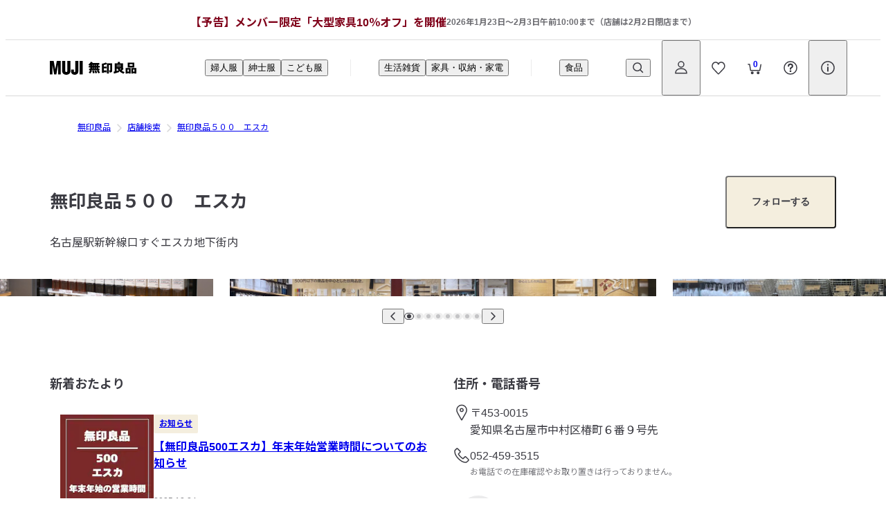

--- FILE ---
content_type: text/html; charset=utf-8
request_url: https://www.muji.com/jp/ja/shop/detail/045769
body_size: 184211
content:
<!DOCTYPE html><html lang="ja"><head><meta charSet="utf-8"/><meta name="viewport" content="width=device-width, initial-scale=1"/><link rel="preload" as="image" imageSrcSet="https://www.muji.com/jp/shop/img/detail/045769_1_640.jpg 1x, https://www.muji.com/jp/shop/img/detail/045769_1_640.jpg 2x"/><link rel="stylesheet" href="/jp/ja/store/static/2.59.7/_next/static/css/e6458e9b2a314cbc.css" data-precedence="next"/><link rel="stylesheet" href="/jp/ja/store/static/2.59.7/_next/static/css/96bc680fa6621aa6.css" data-precedence="next"/><link rel="stylesheet" href="/jp/ja/store/static/2.59.7/_next/static/css/142d1083fa02d7a2.css" data-precedence="next"/><link rel="stylesheet" href="/jp/ja/store/static/2.59.7/_next/static/css/9578fb4e494a80a5.css" data-precedence="next"/><link rel="stylesheet" href="/jp/ja/store/static/2.59.7/_next/static/css/b0f2559afbc2939a.css" data-precedence="next"/><link rel="stylesheet" href="/jp/ja/store/static/2.59.7/_next/static/css/78b9daa61c80615d.css" data-precedence="next"/><link rel="stylesheet" href="/jp/ja/store/static/2.59.7/_next/static/css/38bc5eaca2df4682.css" data-precedence="next"/><link rel="stylesheet" href="/jp/ja/store/static/2.59.7/_next/static/css/fc5b37674baa56a8.css" data-precedence="next"/><link rel="stylesheet" href="/jp/ja/store/static/2.59.7/_next/static/css/0ad903aa5252e098.css" data-precedence="next"/><link rel="stylesheet" href="/jp/ja/store/static/2.59.7/_next/static/css/79b4bed1a237662e.css" data-precedence="next"/><link rel="stylesheet" href="/jp/ja/store/static/2.59.7/_next/static/css/053d7b36ffe97597.css" data-precedence="next"/><link rel="stylesheet" href="/jp/ja/store/static/2.59.7/_next/static/css/04fd257295ba01aa.css" data-precedence="next"/><link rel="preload" as="script" fetchPriority="low" href="/jp/ja/store/static/2.59.7/_next/static/chunks/webpack-fc471b7e841480e4.js"/><script src="/jp/ja/store/static/2.59.7/_next/static/chunks/4bd1b696-182b6b13bdad92e3.js" async=""></script><script src="/jp/ja/store/static/2.59.7/_next/static/chunks/1255-76b360d743189f44.js" async=""></script><script src="/jp/ja/store/static/2.59.7/_next/static/chunks/main-app-f3336e172256d2ab.js" async=""></script><script src="/jp/ja/store/static/2.59.7/_next/static/chunks/6670-e547d238c01f45e0.js" async=""></script><script src="/jp/ja/store/static/2.59.7/_next/static/chunks/9456-15771b835a9c061e.js" async=""></script><script src="/jp/ja/store/static/2.59.7/_next/static/chunks/app/shop/detail/%5BshopCode%5D/layout-2fe8b609dbdf5d0a.js" async=""></script><script src="/jp/ja/store/static/2.59.7/_next/static/chunks/9701-b468905e9a5757bb.js" async=""></script><script src="/jp/ja/store/static/2.59.7/_next/static/chunks/5239-02d27f2a18fe985f.js" async=""></script><script src="/jp/ja/store/static/2.59.7/_next/static/chunks/8265-d2c9aa533fc35d82.js" async=""></script><script src="/jp/ja/store/static/2.59.7/_next/static/chunks/5128-cd5ab3c8d4276873.js" async=""></script><script src="/jp/ja/store/static/2.59.7/_next/static/chunks/7151-a7c8cf3d36563e59.js" async=""></script><script src="/jp/ja/store/static/2.59.7/_next/static/chunks/4799-60bc56297041d564.js" async=""></script><script src="/jp/ja/store/static/2.59.7/_next/static/chunks/7636-09cd79336f4618e3.js" async=""></script><script src="/jp/ja/store/static/2.59.7/_next/static/chunks/5311-de13ef525ae6f967.js" async=""></script><script src="/jp/ja/store/static/2.59.7/_next/static/chunks/4406-d4f5d44d2e500922.js" async=""></script><script src="/jp/ja/store/static/2.59.7/_next/static/chunks/app/layout-79ef65a8c33b97db.js" async=""></script><script src="/jp/ja/store/static/2.59.7/_next/static/chunks/9dadc25a-35f9750199c4cc5f.js" async=""></script><script src="/jp/ja/store/static/2.59.7/_next/static/chunks/3644-56a1d9a0b1ae9a20.js" async=""></script><script src="/jp/ja/store/static/2.59.7/_next/static/chunks/8072-b586ce59c544e9ca.js" async=""></script><script src="/jp/ja/store/static/2.59.7/_next/static/chunks/8116-38b7faeb662e0771.js" async=""></script><script src="/jp/ja/store/static/2.59.7/_next/static/chunks/app/shop/detail/%5BshopCode%5D/page-6385a892830695b7.js" async=""></script><link rel="preload" href="https://ajax.googleapis.com/ajax/libs/jquery/3.7.1/jquery.min.js" as="script"/><link rel="preload" href="https://assets.adobedtm.com/launch-EN9febbc96060943a6a296d637683ef66c.min.js" as="script"/><link rel="preload" href="//asset.fwcdn3.com/js/embed-feed.js" as="script"/><meta name="next-size-adjust" content=""/><link rel="preconnect dns-prefetch" href="//img.muji.net"/><link rel="preconnect dns-prefetch" href="//www.googletagmanager.com"/><link rel="preconnect dns-prefetch" href="//analytics.google.com"/><link rel="preconnect dns-prefetch" href="//ajax.googleapis.com"/><link rel="preconnect dns-prefetch" href="//assets.adobedtm.com"/><link rel="preconnect dns-prefetch" href="//asset.fwcdn3.com"/><link rel="preconnect dns-prefetch" href="//stats.g.doubleclick.net"/><title>無印良品５００　エスカ | 無印良品【名古屋駅新幹線口すぐエスカ地下街内】</title><meta name="description" content="名古屋駅新幹線口すぐエスカ地下街内"/><meta name="author" content="Ryohin Keikaku Co., Ltd.,"/><link rel="canonical" href="https://www.muji.com/jp/ja/shop/detail/045769"/><meta property="og:title" content="無印良品５００　エスカ | 無印良品【名古屋駅新幹線口すぐエスカ地下街内】"/><meta property="og:description" content="名古屋駅新幹線口すぐエスカ地下街内"/><meta property="og:url" content="https://www.muji.com/jp/ja/shop/detail/045769"/><meta property="og:site_name" content="無印良品"/><meta property="og:locale" content="ja_JP"/><meta property="og:image:__typename" content="Image"/><meta property="og:image:alt" content="無印良品５００　エスカ-1枚目"/><meta property="og:image:height" content="400"/><meta property="og:image:src" content="https://www.muji.com/jp/shop/img/detail/045769_1_640.jpg"/><meta property="og:image:width" content="640"/><meta property="og:image" content="https://www.muji.com/jp/shop/img/detail/045769_1_640.jpg"/><meta property="og:image:__typename" content="Image"/><meta property="og:image:alt" content="無印良品５００　エスカ-2枚目"/><meta property="og:image:height" content="400"/><meta property="og:image:src" content="https://www.muji.com/jp/shop/img/detail/045769_2_640.jpg"/><meta property="og:image:width" content="640"/><meta property="og:image" content="https://www.muji.com/jp/shop/img/detail/045769_2_640.jpg"/><meta property="og:image:__typename" content="Image"/><meta property="og:image:alt" content="無印良品５００　エスカ-3枚目"/><meta property="og:image:height" content="400"/><meta property="og:image:src" content="https://www.muji.com/jp/shop/img/detail/045769_3_640.jpg"/><meta property="og:image:width" content="640"/><meta property="og:image" content="https://www.muji.com/jp/shop/img/detail/045769_3_640.jpg"/><meta property="og:image:__typename" content="Image"/><meta property="og:image:alt" content="無印良品５００　エスカ-4枚目"/><meta property="og:image:height" content="400"/><meta property="og:image:src" content="https://www.muji.com/jp/shop/img/detail/045769_4_640.jpg"/><meta property="og:image:width" content="640"/><meta property="og:image" content="https://www.muji.com/jp/shop/img/detail/045769_4_640.jpg"/><meta property="og:image:__typename" content="Image"/><meta property="og:image:alt" content="無印良品５００　エスカ-5枚目"/><meta property="og:image:height" content="400"/><meta property="og:image:src" content="https://www.muji.com/jp/shop/img/detail/045769_5_640.jpg"/><meta property="og:image:width" content="640"/><meta property="og:image" content="https://www.muji.com/jp/shop/img/detail/045769_5_640.jpg"/><meta property="og:image:__typename" content="Image"/><meta property="og:image:alt" content="無印良品５００　エスカ-6枚目"/><meta property="og:image:height" content="400"/><meta property="og:image:src" content="https://www.muji.com/jp/shop/img/detail/045769_6_640.jpg"/><meta property="og:image:width" content="640"/><meta property="og:image" content="https://www.muji.com/jp/shop/img/detail/045769_6_640.jpg"/><meta property="og:image:__typename" content="Image"/><meta property="og:image:alt" content="無印良品５００　エスカ-7枚目"/><meta property="og:image:height" content="400"/><meta property="og:image:src" content="https://www.muji.com/jp/shop/img/detail/045769_7_640.jpg"/><meta property="og:image:width" content="640"/><meta property="og:image" content="https://www.muji.com/jp/shop/img/detail/045769_7_640.jpg"/><meta property="og:image:__typename" content="Image"/><meta property="og:image:alt" content="無印良品５００　エスカ-8枚目"/><meta property="og:image:height" content="400"/><meta property="og:image:src" content="https://www.muji.com/jp/shop/img/detail/045769_8_640.jpg"/><meta property="og:image:width" content="640"/><meta property="og:image" content="https://www.muji.com/jp/shop/img/detail/045769_8_640.jpg"/><meta property="og:type" content="article"/><meta name="twitter:card" content="summary_large_image"/><meta name="twitter:site" content="@muji_net"/><meta name="twitter:title" content="無印良品５００　エスカ | 無印良品【名古屋駅新幹線口すぐエスカ地下街内】"/><meta name="twitter:description" content="名古屋駅新幹線口すぐエスカ地下街内"/><meta name="twitter:image:__typename" content="Image"/><meta name="twitter:image:alt" content="無印良品５００　エスカ-1枚目"/><meta name="twitter:image:height" content="400"/><meta name="twitter:image:src" content="https://www.muji.com/jp/shop/img/detail/045769_1_640.jpg"/><meta name="twitter:image:width" content="640"/><meta name="twitter:image" content="https://www.muji.com/jp/shop/img/detail/045769_1_640.jpg"/><meta name="twitter:image:__typename" content="Image"/><meta name="twitter:image:alt" content="無印良品５００　エスカ-2枚目"/><meta name="twitter:image:height" content="400"/><meta name="twitter:image:src" content="https://www.muji.com/jp/shop/img/detail/045769_2_640.jpg"/><meta name="twitter:image:width" content="640"/><meta name="twitter:image" content="https://www.muji.com/jp/shop/img/detail/045769_2_640.jpg"/><meta name="twitter:image:__typename" content="Image"/><meta name="twitter:image:alt" content="無印良品５００　エスカ-3枚目"/><meta name="twitter:image:height" content="400"/><meta name="twitter:image:src" content="https://www.muji.com/jp/shop/img/detail/045769_3_640.jpg"/><meta name="twitter:image:width" content="640"/><meta name="twitter:image" content="https://www.muji.com/jp/shop/img/detail/045769_3_640.jpg"/><meta name="twitter:image:__typename" content="Image"/><meta name="twitter:image:alt" content="無印良品５００　エスカ-4枚目"/><meta name="twitter:image:height" content="400"/><meta name="twitter:image:src" content="https://www.muji.com/jp/shop/img/detail/045769_4_640.jpg"/><meta name="twitter:image:width" content="640"/><meta name="twitter:image" content="https://www.muji.com/jp/shop/img/detail/045769_4_640.jpg"/><meta name="twitter:image:__typename" content="Image"/><meta name="twitter:image:alt" content="無印良品５００　エスカ-5枚目"/><meta name="twitter:image:height" content="400"/><meta name="twitter:image:src" content="https://www.muji.com/jp/shop/img/detail/045769_5_640.jpg"/><meta name="twitter:image:width" content="640"/><meta name="twitter:image" content="https://www.muji.com/jp/shop/img/detail/045769_5_640.jpg"/><meta name="twitter:image:__typename" content="Image"/><meta name="twitter:image:alt" content="無印良品５００　エスカ-6枚目"/><meta name="twitter:image:height" content="400"/><meta name="twitter:image:src" content="https://www.muji.com/jp/shop/img/detail/045769_6_640.jpg"/><meta name="twitter:image:width" content="640"/><meta name="twitter:image" content="https://www.muji.com/jp/shop/img/detail/045769_6_640.jpg"/><meta name="twitter:image:__typename" content="Image"/><meta name="twitter:image:alt" content="無印良品５００　エスカ-7枚目"/><meta name="twitter:image:height" content="400"/><meta name="twitter:image:src" content="https://www.muji.com/jp/shop/img/detail/045769_7_640.jpg"/><meta name="twitter:image:width" content="640"/><meta name="twitter:image" content="https://www.muji.com/jp/shop/img/detail/045769_7_640.jpg"/><meta name="twitter:image:__typename" content="Image"/><meta name="twitter:image:alt" content="無印良品５００　エスカ-8枚目"/><meta name="twitter:image:height" content="400"/><meta name="twitter:image:src" content="https://www.muji.com/jp/shop/img/detail/045769_8_640.jpg"/><meta name="twitter:image:width" content="640"/><meta name="twitter:image" content="https://www.muji.com/jp/shop/img/detail/045769_8_640.jpg"/><link href="https://www.muji.com/jp/ja/special-feature/common/pd-design/css/1.0.0/app.css" rel="stylesheet" media="all"/><script src="/jp/ja/store/static/2.59.7/_next/static/chunks/polyfills-42372ed130431b0a.js" noModule=""></script></head><body class="__variable_a085eb"><div hidden=""><!--$--><!--/$--></div><div class="Header_includeWrapper__AQ_xp"><div>    <div class="global_top_head">
        <div class="article_txtarea">
            
            <div class="clearfix text-formatted field field--name-body field--type-text-with-summary field--label-hidden field__item"><style type="text/css">.headerBanner {
    border-bottom: 1px solid #dedede;
  }

  .headerBanner .headerBanner__link {
    align-items: center;
    color: #6d6d72!important;
    display: flex;
    font-size: 10px;
    font-weight: bold;
    flex-direction: column;
    gap: 0 12px;
    justify-content: center;
    min-height: 49px;
    text-decoration: none;
    line-height: 1.6;
    padding: 2px 8px;
  }

  .headerBanner .headerBanner__link:hover {
    color: #6d6d72!important;
  }

  .headerBanner__text-large {
    font-size: 14px;
  }

  .headerBanner__text-bold {
    font-weight: bold;
  }

  .headerBanner__text-gray {
    color:#6d6d72; 
  }

  .headerBanner__text-red {
    color:#7f0019; 
  }

  .headerBanner__body {
    align-items: center;
    display: flex;
    gap: 0 4px;
  }

  @media screen and (min-width: 1000px) {
    .headerBanner .headerBanner__link {
      flex-direction: row;
      font-size: 12px;
    }

    .headerBanner__text-large {
      font-size: 16px;
    }
  }
</style>
<div class="headerBanner"><a class="headerBanner__link" href="https://www.muji.com/jp/ja/special-feature/furniture/furniture-sale/?sc_nid=head" style="vertical-align: baseline;" tabindex="-1"><span class="headerBanner__head headerBanner__text-large headerBanner__text-bold headerBanner__text-red">【予告】メンバー限定「大型家具10％オフ」を開催</span> <span class="headerBanner__body"> <span class="headerBanner__text">2026年1月23日〜2月3日午前10:00まで（店舗は2月2日閉店まで）</span> </span> </a></div>
</div>
      
        </div>
    </div>
</div><div class="Header_includeWrapper__intersectionChecker__JAAkl"></div></div><div class="Header_headerWrapper__R_jTF"><header class="Header_header__bZ97L" data-testid="global-header"><div class="Header_drawerIconWrapper__RSHtF"><button type="button" class="Header_drawerIcon__765aW"><svg xmlns="http://www.w3.org/2000/svg" width="20" height="20" fill="none" stroke="#3C3C43" stroke-linecap="round" stroke-miterlimit="10" stroke-width="1.5"><path d="M4 5h12M4 10h12M4 15h12"></path></svg></button><div class="Header_logo__irrYn"><a class="Header_logoWrapper--pc__g3jTj" href="/jp/ja/store"><svg xmlns="http://www.w3.org/2000/svg" data-name="\u30EC\u30A4\u30E4\u30FC 2" viewBox="0 0 125 20" height="20"><defs><clipPath id="logo-muji_svg__a"><path d="M0 0h125v20H0z" style="fill:none"></path></clipPath></defs><g data-name="\u30EC\u30A4\u30E4\u30FC 1" style="clip-path:url(#logo-muji_svg__a)"><path d="M70.15 13.5h1.55v-2.28h-1.78V9.54h2.36V7.26h-2.36v-1.8h1.58V3.1H61.35c.19-.27.35-.53.51-.79l-2.39-1.14c-.62.97-1.42 1.97-2.36 2.93-.48.49-.97.94-1.46 1.35l2.11 1.47c.24-.19.48-.4.72-.61v.93h-2.34v2.28h2.34v1.68h-1.63v2.28h1.59c-.58 1.16-1.54 2.51-2.25 3.16l2.05 1.59c1-.98 1.94-2.33 2.65-3.92l-1.58-.83h10.22l-1.64.98c.81 1.09 1.74 2.47 2.28 3.62l2.26-1.16c-.49-1.03-1.4-2.49-2.25-3.44Zm-2.71-2.28h-.63V9.54h.63v1.68Zm-2.91-1.68v1.68h-.66V9.54h.66Zm-.66-2.28v-1.8h.66v1.8h-.66Zm3.57 0h-.63v-1.8h.63v1.8Zm-6.5-1.8h.64v1.8h-.64v-1.8Zm0 4.07h.64v1.68h-.64V9.53Z"></path><path d="M61.24 14.27c.36.81.91 3.03.91 3.7l2.44-.55c-.28-1.69-.53-2.6-1.13-3.73l-2.22.58Zm3.27.15c.44.76 1.23 2.77 1.32 3.57l2.49-.64c-.34-1.53-.79-2.53-1.41-3.61l-2.39.68ZM90.03 3.4h-7.56v.4l-1.59-1.5c-1.27.78-3.24 1.42-5.49 1.71h-.08v13.36h2.67v-.88h4.08v-2.67h-4.08v-3.11h4.08V8.18h-4.08V5.99c1.77-.36 3.32-.88 4.49-1.51v13.76h2.7V5.96h2.16v7.87h-1.76l.9 2.83h1.33c1.23 0 2.23-.96 2.23-2.15V3.41Zm13.9 10.87c.21-.2.44-.41.65-.63.73-.75 1.36-1.51 1.85-2.21l-.73-.73V3.5h-4.48V1.38h-2.9V3.5h-4.58v11.71h-.01c-.56.13-1.11.24-1.65.34l.56 2.79c.29-.06.58-.14.86-.2 2.47-.6 4.72-1.32 6.49-2.05v-1.74c1.64 1.77 3.95 3.31 6.53 4.18l1.42-2.41c-1.54-.52-2.89-1.14-3.99-1.86Zm-1.12-5.4h-6.27v-.61h6.27v.61Zm.42 2.37c-.2.26-.42.54-.66.81-.18.21-.38.42-.57.62-.41-.45-.75-.93-1.01-1.43h2.23Zm-.42-5.47v.62h-6.27v-.62h6.27Zm-6.27 8.74v-3.27h1.37c.33.81.83 1.62 1.45 2.4-.87.31-1.81.6-2.82.88ZM122 2.61h-9.4v6.82h9.4V2.61Zm-6.81 2.25h4.21v2.23h-4.21V4.86Zm-5.57 5.38v8.02h2.59v-.57h2.06v.57h2.59v-8.02h-7.24Zm2.59 5.18v-2.81h2.06v2.81h-2.06ZM125 10.24h-7.35v8.02h2.65v-.57h2.05v.57H125v-8.02Zm-4.7 5.18v-2.81h2.05v2.81h-2.05Zm-72.69 4.11H43.1V0h4.51v19.53ZM11.98 5.54l-2.58 14H6.24l-2.59-14v14L0 19.5V0h5.56l2.26 12.21L10.07 0h5.75v19.54h-3.84v-14Zm17.79 9.11c0 3.37-2.69 5.33-5.99 5.33s-6-1.96-6-5.33L17.76 0h4.51v14.57c.01.84.68 1.51 1.5 1.51s1.49-.68 1.49-1.51V0h4.52l-.02 14.65Zm11.38.61c0 2.95-2.35 4.74-5.23 4.74s-5.23-1.79-5.23-4.74c-.01-.73-.01-1.82-.01-2.85h4.01v2.85c0 .55.44 1 .98 1s.98-.45.98-1V0h4.51v15.26Z"></path></g></svg></a><a class="Header_logoWrapper--sp__F6f_w" href="/jp/ja/store"><svg xmlns="http://www.w3.org/2000/svg" width="100" height="16" fill="none" viewBox="0 0 100 16"><g fill="#000" clip-path="url(#16px_logo-muji_svg__a)"><path d="M56.117 10.802h1.239V8.978h-1.423V7.635h1.884V5.813h-1.884V4.376h1.26V2.49h-8.117a8.91 8.91 0 0 0 .407-.63L47.572.948A14.892 14.892 0 0 1 45.68 3.29c-.384.392-.777.753-1.17 1.083l1.685 1.18c.191-.153.38-.318.575-.488v.748h-1.871v1.822h1.871v1.343h-1.305v1.824h1.273c-.463.925-1.234 2.006-1.8 2.53l1.637 1.271c.802-.78 1.551-1.863 2.118-3.136l-1.265-.665h8.175l-1.312.785c.645.873 1.39 1.976 1.823 2.893l1.805-.93c-.388-.825-1.122-1.988-1.801-2.748Zm-2.169-1.824h-.502V7.635h.502v1.343ZM51.62 7.635v1.343h-.526V7.635h.526Zm-.526-1.822V4.376h.526v1.437h-.526Zm2.854 0h-.502V4.376h.502v1.437ZM48.75 4.376h.513v1.437h-.513V4.376Zm0 3.259h.513v1.343h-.513V7.635Z"></path><path d="M48.993 11.418c.284.647.727 2.425.73 2.96l1.95-.44c-.222-1.35-.427-2.084-.9-2.988l-1.78.468ZM51.607 11.536c.353.612.983 2.215 1.053 2.856l1.988-.511c-.27-1.223-.633-2.027-1.127-2.89l-1.914.545ZM72.025 2.722h-6.049v.318l-1.272-1.202c-1.017.624-2.593 1.135-4.393 1.367-.024 0-.04.003-.064.006v10.69h2.134V13.2h3.268v-2.138H62.38V8.578h3.268V6.555H62.38V4.806c1.416-.286 2.658-.705 3.595-1.21v11.007h2.16V4.768h1.728v6.294h-1.408l.722 2.262h1.062c.985 0 1.784-.772 1.784-1.72l.001-8.882ZM83.143 11.413c.17-.161.349-.329.523-.5a14.589 14.589 0 0 0 1.48-1.77l-.588-.583V2.801h-3.584V1.103H78.65v1.699h-3.66v9.367h-.008c-.448.1-.888.193-1.323.275l.445 2.234c.231-.051.46-.108.69-.164 1.975-.48 3.772-1.058 5.188-1.643l-.006-1.391c1.315 1.419 3.165 2.649 5.228 3.348l1.133-1.93c-1.236-.419-2.313-.915-3.195-1.485Zm-.898-4.321h-5.016v-.485h5.016v.485Zm.339 1.897c-.162.211-.336.43-.527.647-.147.172-.3.34-.452.5-.328-.361-.6-.746-.807-1.147h1.786Zm-.339-4.373v.495h-5.016v-.495h5.016Zm-5.016 6.99V8.99h1.097a7.98 7.98 0 0 0 1.159 1.916 31.19 31.19 0 0 1-2.256.701ZM97.601 2.087H90.083v5.46H97.6l.001-5.46Zm-5.445 1.8h3.37v1.786h-3.37V3.887ZM87.698 8.193v6.416h2.072v-.459h1.645v.456h2.074V8.193H87.698Zm2.072 4.143v-2.249h1.645v2.25H89.77ZM100 8.193h-5.877v6.416h2.118v-.459h1.642v.456H100V8.193Zm-3.759 4.143v-2.249h1.642v2.25h-1.642ZM38.09 15.627h-3.606V.005h3.61l-.004 15.622ZM9.583 4.429l-2.066 11.2-2.524-.002L2.916 4.429v11.198L0 15.593V.005L4.444 0 6.25 9.77 8.057 0h4.6v15.628H9.582v-11.2ZM23.813 11.722c0 2.697-2.153 4.263-4.796 4.263-2.645 0-4.798-1.566-4.798-4.265L14.206 0h3.61l.009 11.654c0 .668.536 1.211 1.192 1.211.654 0 1.194-.543 1.194-1.211L20.216 0h3.61l-.014 11.722ZM32.922 12.206c0 2.36-1.88 3.794-4.186 3.794-2.309 0-4.183-1.435-4.183-3.794-.01-.587-.01-1.453-.01-2.28l3.212-.004v2.287c0 .44.348.797.782.797.43 0 .785-.357.785-.797L29.323 0h3.61l-.011 12.206Z"></path></g><defs><clipPath id="16px_logo-muji_svg__a"><path fill="#fff" d="M0 0h100v16H0z"></path></clipPath></defs></svg></a></div></div><div class="Header_iconButtonList__BnNfP"><div class="Header_headerIconWrapper__4_Ajg"><button type="button" class="Header_iconButton__KEHyF Header_searchIcon--sp__z6zDA" aria-label="商品を検索する" data-testid="search-icon"><svg xmlns="http://www.w3.org/2000/svg" width="20" height="20" fill="none" stroke="#3C3C43" stroke-width="1.5"><path stroke-linecap="round" stroke-linejoin="round" d="m13.08 13.08 3.36 3.36"></path><path d="M8.67 3a5.67 5.67 0 0 1 5.238 3.5 5.67 5.67 0 0 1-1.229 6.179 5.67 5.67 0 0 1-6.179 1.23A5.67 5.67 0 0 1 3 8.67 5.67 5.67 0 0 1 8.67 3z"></path></svg></button><button type="button" class="Header_iconButton__KEHyF Header_searchIcon--pc__jWjc7" aria-label="商品を検索する" data-testid="search-icon"><svg xmlns="http://www.w3.org/2000/svg" width="20" height="20" fill="none" stroke="#3C3C43" stroke-width="1.5"><path stroke-linecap="round" stroke-linejoin="round" d="m13.08 13.08 3.36 3.36"></path><path d="M8.67 3a5.67 5.67 0 0 1 5.238 3.5 5.67 5.67 0 0 1-1.229 6.179 5.67 5.67 0 0 1-6.179 1.23A5.67 5.67 0 0 1 3 8.67 5.67 5.67 0 0 1 8.67 3z"></path></svg></button></div><button type="button" class="ToolIcon_overlay__wUqUY " style="height:calc(100% - 0px);top:0px"></button><div class="ToolIcon_container__EcaQg "><button type="button" class="ToolIcon_toolButton__P2Xb3 " aria-label="ログイン"><svg xmlns="http://www.w3.org/2000/svg" width="20" height="20" fill="none" stroke="#3C3C43" stroke-miterlimit="10" stroke-width="1.5" role="presentation"><path d="M10 9a4 4 0 1 0 0-8 4 4 0 1 0 0 8zm-1.011 2.2h2.023C14.87 11.2 18 13.852 18 17.115v.585H2v-.585C2 13.849 5.133 11.2 8.989 11.2z"></path></svg></button><!--$!--><template data-dgst="BAILOUT_TO_CLIENT_SIDE_RENDERING"></template><!--/$--></div><div class="Header_headerIconWrapper__4_Ajg"><a href="/jp/ja/store/cust/favorite/item" aria-label="お気に入りを開く" rel="nofollow"><svg width="20" height="20" fill="none" viewBox="0 0 20 20" stroke="#3C3C43"><path stroke="#3C3C43" stroke-miterlimit="10" stroke-width="1.5" d="M14.63 2.047c-3.47-.433-4.498 2.226-4.68 2.847 0 .035-.057.035-.069 0-.194-.62-1.21-3.28-4.68-2.847-4.407.551-5.252 6.185-2.98 8.844 1.541 1.792 5.914 6.326 7.295 7.766.217.223.56.223.776 0 1.382-1.44 5.731-6.009 7.307-7.766 2.226-2.506 1.427-8.293-2.969-8.832v-.012Z"></path></svg></a></div><div class="Header_navigationIconWrapper__LVr9C"><div class="Header_headerIconWrapper__4_Ajg"><a href="https://faq.muji.com/?web_store=my_menu_not-mem_support" aria-label="FAQを開く" rel="nofollow"><svg xmlns="http://www.w3.org/2000/svg" width="20" height="20" fill="none"><g clip-path="url(#20px_question_svg__a)"><path stroke="#3c3c43" stroke-linejoin="round" stroke-width="1.5" d="M10 19.091c5.021 0 9.091-4.07 9.091-9.091S15.021.909 10 .909.909 4.979.909 10s4.07 9.091 9.091 9.091z"></path><mask id="20px_question_svg__b" fill="#fff"><path d="M10 16.109a1.21 1.21 0 0 1-.461-.1 1.436 1.436 0 0 1-.4-.267 1.224 1.224 0 0 1 0-1.709 1.257 1.257 0 0 1 1.722 0c.109.111.196.243.255.387a1.02 1.02 0 0 1 .1.462c.005.163-.03.325-.1.473a1.222 1.222 0 0 1-.255.388 1.436 1.436 0 0 1-.4.267 1.21 1.21 0 0 1-.461.1"></path></mask><g fill="#3c3c43"><path d="M10 16.109a1.21 1.21 0 0 1-.461-.1 1.436 1.436 0 0 1-.4-.267 1.224 1.224 0 0 1 0-1.709 1.257 1.257 0 0 1 1.722 0c.109.111.196.243.255.387a1.02 1.02 0 0 1 .1.462c.005.163-.03.325-.1.473a1.222 1.222 0 0 1-.255.388 1.436 1.436 0 0 1-.4.267 1.21 1.21 0 0 1-.461.1"></path><path d="m9.539 16.009-.409.913.01.004.399-.917zm-.4-.267-.717.697.015.015.016.015.686-.727zm0-1.709-.685-.729-.016.015-.016.016.717.698zm1.721 0 .714-.701-.014-.014-.015-.014-.685.729zm.255.387-.925.379.011.027.013.026.902-.433zm.1.462-1-.021v.048l1-.028zm-.1.473-.903-.43-.012.025-.011.026.925.379zm-.255.388.686.728.015-.014.014-.014-.715-.699zm-.4.267.399.917.01-.004-.409-.913zm-.443-.901a.197.197 0 0 1-.079-.017l-.798 1.834c.266.116.553.178.843.183l.034-2zm-.069-.013a.44.44 0 0 1-.123-.082L8.453 16.47a2.44 2.44 0 0 0 .677.452l.817-1.825zm-.092-.052a.224.224 0 0 1-.064-.157h-2c0 .58.226 1.137.631 1.552l1.433-1.395zm-.064-.157c0-.059.023-.115.064-.157l-1.433-1.395a2.226 2.226 0 0 0-.631 1.552h2zm.032-.126a.258.258 0 0 1 .176-.07v-2c-.574 0-1.127.219-1.545.612l1.369 1.458zm.176-.07c.065 0 .128.025.176.07l1.369-1.458A2.258 2.258 0 0 0 10 12.691v2zm.147.041a.21.21 0 0 1 .043.066l1.851-.759a2.193 2.193 0 0 0-.467-.708l-1.427 1.401zm.067.119 2.001.05a2.015 2.015 0 0 0-.198-.916l-1.803.865zm.002.057 1.802.875c.138-.29.206-.609.197-.93l-1.999.055zm-.026.067a.21.21 0 0 1-.044.068l1.43 1.399a2.21 2.21 0 0 0 .466-.708l-1.851-.758zm-.016.039a.44.44 0 0 1-.123.082l.817 1.825c.249-.112.479-.265.677-.452l-1.372-1.455zm-.113.078a.197.197 0 0 1-.079.017l.034 2c.29-.005.577-.067.843-.183l-.798-1.834z" mask="url(#20px_question_svg__b)"></path></g><mask id="20px_question_svg__c" fill="#fff"><path d="M9.997 12.659a.91.91 0 0 1-.909-.909v-.681c0-1.05.872-1.543 1.508-1.9.84-.474 1.316-.788 1.316-1.709a1.918 1.918 0 0 0-1.915-1.854A1.916 1.916 0 0 0 8.082 7.46a.91.91 0 0 1-.909.909.91.91 0 0 1-.909-.909 3.731 3.731 0 0 1 3.734-3.673 3.736 3.736 0 0 1 3.734 3.673 3.6 3.6 0 0 1-2.24 3.292 2.892 2.892 0 0 0-.608.4l.024.6a.91.91 0 0 1-.91.907z"></path></mask><g fill="#3c3c43"><path d="M9.997 12.659a.91.91 0 0 1-.909-.909v-.681c0-1.05.872-1.543 1.508-1.9.84-.474 1.316-.788 1.316-1.709a1.918 1.918 0 0 0-1.915-1.854A1.916 1.916 0 0 0 8.082 7.46a.91.91 0 0 1-.909.909.91.91 0 0 1-.909-.909 3.731 3.731 0 0 1 3.734-3.673 3.736 3.736 0 0 1 3.734 3.673 3.6 3.6 0 0 1-2.24 3.292 2.892 2.892 0 0 0-.608.4l.024.6a.91.91 0 0 1-.91.907z"></path><path d="M9.088 11.75h-1 1zm1.508-2.581.489.872.002-.001-.491-.871zm1.316-1.709h1v-.032l-.999.032zm-3.83 0-.999-.032-.001.016v.016h1zm-.909.909v-1 1zm-.909-.909-1-.016v.016h1zm3.733-3.673v1-1zm3.734 3.673 1 .011v-.028l-1 .016zm-2.24 3.292-.378-.926-.032.013-.031.015.441.898zm-.608.4-.65-.76-.369.315.019.485.999-.04zm.024.6 1 .002v-.021l-.001-.021-.999.04zm-.91-.093a.09.09 0 0 1 .064.027L8.647 13.1a1.91 1.91 0 0 0 1.35.559v-2zm.064.027a.09.09 0 0 1 .027.064h-2a1.91 1.91 0 0 0 .559 1.35l1.414-1.414zm.027.064v-.681h-2v.681h2zm0-.681a.66.66 0 0 1 .225-.505c.184-.185.438-.335.773-.523l-.979-1.744c-.541.304-2.019 1.058-2.019 2.772h2zm.999-1.029c.394-.222.877-.495 1.23-.895.412-.465.595-1.022.595-1.685h-2a.826.826 0 0 1-.032.261.272.272 0 0 1-.059.098c-.094.106-.27.227-.716.479l.983 1.742zm1.824-2.612a2.914 2.914 0 0 0-.886-2.001l-1.391 1.437a.911.911 0 0 1 .278.628l1.999-.065zm-.886-2.001a2.914 2.914 0 0 0-2.028-.821v2c.238 0 .466.092.637.258l1.391-1.437zm-2.028-.821c-.757 0-1.484.294-2.028.821L9.36 6.864a.917.917 0 0 1 .637-.258v-2zm-2.028.821a2.914 2.914 0 0 0-.886 2.001l1.999.065a.914.914 0 0 1 .278-.628L7.969 5.427zM7.082 7.46a.09.09 0 0 1 .027-.064L8.523 8.81a1.91 1.91 0 0 0 .559-1.35h-2zm.027-.064a.09.09 0 0 1 .064-.027v2a1.91 1.91 0 0 0 1.35-.559L7.109 7.396zm.064-.027a.09.09 0 0 1 .064.027L5.823 8.81a1.91 1.91 0 0 0 1.35.559v-2zm.064.027a.09.09 0 0 1 .027.064h-2a1.91 1.91 0 0 0 .559 1.35l1.414-1.414zm.027.081a2.736 2.736 0 0 1 .816-1.904L6.678 4.146a4.733 4.733 0 0 0-1.413 3.297l2 .033zm.816-1.904a2.733 2.733 0 0 1 1.917-.785v-2a4.735 4.735 0 0 0-3.32 1.359L8.08 5.572zm1.917-.785c.717 0 1.406.282 1.917.785l1.403-1.426a4.734 4.734 0 0 0-3.32-1.359v2zm1.917.785c.511.503.805 1.187.816 1.904l2-.033a4.733 4.733 0 0 0-1.413-3.297l-1.403 1.426zm.816 1.876a2.6 2.6 0 0 1-.45 1.433l1.654 1.125a4.6 4.6 0 0 0 .797-2.535l-2-.023zm-.45 1.433a2.6 2.6 0 0 1-1.167.945l.755 1.852a4.6 4.6 0 0 0 2.066-1.671L12.28 8.883zm-1.231.973a3.91 3.91 0 0 0-.817.537l1.299 1.52a1.91 1.91 0 0 1 .399-.263l-.882-1.795zm-1.166 1.338.024.6 1.998-.08-.024-.6-1.998.08zm.023.558a.09.09 0 0 1 .027-.064l1.412 1.416a1.91 1.91 0 0 0 .561-1.348l-2-.004zm.027-.064a.09.09 0 0 1 .064-.027l-.002 2a1.91 1.91 0 0 0 1.35-.557l-1.412-1.416z" mask="url(#20px_question_svg__c)"></path></g></g><defs><clipPath id="20px_question_svg__a"><path fill="#fff" d="M0 0h20v20H0z"></path></clipPath></defs></svg></a></div><div class="Header_headerIconWrapper__4_Ajg"><a id="header_cart_link" href="/jp/ja/store/cart" aria-label="カートを開く" rel="nofollow"><div class="CartIcon_iconButton__Niiy9"><span class="CartIcon_itemCount__R4KgN">0</span><svg xmlns="http://www.w3.org/2000/svg" width="20" height="16" fill="none" viewBox="0 0 20 16"><path stroke="#3C3C43" stroke-linecap="round" stroke-miterlimit="10" stroke-width="1.5" d="M1 .972h1.838c.075 0 .15.062.162.137l1.336 8.567c0 .075.075.137.163.137H17.5a.16.16 0 0 0 .162-.137l1.586-8.305"></path><path fill="#3C3C43" d="M6.732 15.307a2.035 2.035 0 1 0 0-4.07 2.035 2.035 0 0 0 0 4.07ZM15.273 15.307a2.035 2.035 0 1 0 0-4.07 2.035 2.035 0 0 0 0 4.07Z"></path></svg></div></a></div></div><button type="button" class="ToolIcon_overlay__wUqUY " style="height:calc(100% - 0px);top:0px"></button><div class="ToolIcon_container__EcaQg ToolIcon_container--onMobile__NoAcb"><button type="button" class="ToolIcon_toolButton__P2Xb3 " aria-label="サポート"><svg xmlns="http://www.w3.org/2000/svg" width="20" height="20" fill="#3C3C43" viewBox="0 0 20 20" role="presentation"><g clip-path="url(#20px_support_svg__a)"><path d="M10 1.659a8.341 8.341 0 1 0 0 16.682 8.341 8.341 0 0 0 0-16.682ZM.159 10c0-5.435 4.406-9.841 9.84-9.841 5.436 0 9.842 4.406 9.842 9.841S15.435 19.841 10 19.841.159 15.435.159 10Z" clip-rule="evenodd"></path><path d="M10 15.599a.908.908 0 0 1-.91-.91V9.133a.909.909 0 0 1 1.819 0v5.556a.909.909 0 0 1-.91.909M10 6.814a1.231 1.231 0 0 1-1.212-1.212 1.212 1.212 0 1 1 2.424 0A1.23 1.23 0 0 1 10 6.814Z"></path></g><defs><clipPath id="20px_support_svg__a"><path fill="#fff" d="M0 0h20v20H0z"></path></clipPath></defs></svg></button><!--$!--><template data-dgst="BAILOUT_TO_CLIENT_SIDE_RENDERING"></template><!--/$--></div></div><div class="Header_textWrapper__qriEf"><ul class="Header_text__H0cM7"><li class=""><button type="button" class="Header_iconButton__KEHyF">婦人服</button></li><li class=""><button type="button" class="Header_iconButton__KEHyF">紳士服</button></li><li class=""><button type="button" class="Header_iconButton__KEHyF">こども服</button></li></ul><ul class="Header_text__H0cM7"><li class=""><button type="button" class="Header_iconButton__KEHyF">生活雑貨</button></li><li class=""><button type="button" class="Header_iconButton__KEHyF">家具・収納・家電</button></li></ul><ul class="Header_text__H0cM7"><li class=""><button type="button" class="Header_iconButton__KEHyF">食品</button></li></ul></div></header><nav class="DesktopMenu_desktopMenuContainer___iyvw "><button type="button" aria-label="閉じる"></button><div class="DesktopMenu_desktopMenu__Z0TSj"><div class="DesktopMenu_buttonContainer__lQkgh"><button type="button" class="DesktopMenu_closeButton___z0Wf" aria-label="閉じる"><svg xmlns="http://www.w3.org/2000/svg" width="20" height="20" fill="none" stroke-linecap="round" stroke-width="1.5" role="presentation" stroke="#3C3C43"><path d="M2 17.556 17.556 2M2 2l15.556 15.556"></path></svg></button></div><div class="DesktopMenu_menuContainer__FmQfQ"><a class="DesktopMenu_menuTitle___9g6f" href="/jp/ja/store/cmdty/section/D00001?web_store=hmenu_D00001"><div>すべての婦人・レディース</div><svg xmlns="http://www.w3.org/2000/svg" width="16" height="16" fill="none" stroke="#3C3C43"><path stroke-linecap="round" stroke-linejoin="round" stroke-width="1.5" d="m6 13 5-5-5-5"></path></svg></a><div class="DesktopMenu_menuContent__un3RC"><div class="DesktopMenu_menuColumn__YmIz4"></div><div class="DesktopMenu_menuColumn__YmIz4"></div><div class="DesktopMenu_menuColumn__YmIz4"></div></div><div class="DesktopMenu_sideMenu__GmI7_"><ul class="DesktopMenu_sideMenu__section__ceq5Z"><li><div><span class="DesktopMenu_section__title__l1NMy">おすすめ情報</span><ul><li class="DesktopMenu_section__link__8Hay6"><a href="/jp/ja/stories/">特集</a></li><li class="DesktopMenu_section__link__8Hay6"><a href="/jp/ja/store/cmdty/section/T00020">新商品</a></li><li class="DesktopMenu_section__link__8Hay6"><a href="/jp/ja/store/articles/">読みもの</a></li><li class="DesktopMenu_section__link__8Hay6"><a href="/jp/ja/event/event_top/">イベント</a></li><li class="DesktopMenu_section__link__8Hay6"><a href="https://www.muji.com/jp/site/mujisupport/service01/">インテリアの相談予約</a></li></ul></div></li><li><div><span class="DesktopMenu_section__title__l1NMy">お買い得</span><ul><li class="DesktopMenu_section__link__8Hay6"><a href="/jp/ja/store/cmdty/section/T00035">まとめ買い</a></li><li class="DesktopMenu_section__link__8Hay6"><a href="/jp/ja/store/cmdty/section/X00001">SALE</a></li><li class="DesktopMenu_section__link__8Hay6"><a href="/jp/ja/store/cmdty/section/T10022">もったいない市</a></li></ul></div></li><li><div><span class="DesktopMenu_section__title__l1NMy">ReMUJI　無印良品の資源循環</span><ul><li class="DesktopMenu_section__link__8Hay6"><a href="/jp/ja/special-feature/other/remuji/">ReMUJI</a></li><li class="DesktopMenu_section__link__8Hay6"><a href="/jp/ja/special-feature/other/remuji/resource-recovery/">資源回収</a></li><li class="DesktopMenu_section__link__8Hay6"><a href="/jp/ja/store/monthly-plan">月額定額サービス</a></li></ul></div></li><li><div><span class="DesktopMenu_section__title__l1NMy">カタログ</span><ul><li class="DesktopMenu_section__link__8Hay6"><a href="/jp/ja/store/catalog/?area=footer">収納・家具・家電・ファブリック</a></li></ul></div></li></ul><ul class="DesktopMenu_sideMenu__siteLinks__yHgIq"><li class="DesktopMenu_section__link__8Hay6"><a href="/jp/ja/shop/">店舗を探す</a></li><li class="DesktopMenu_section__link__8Hay6"><a href="https://www.muji.com/jp/ja/special-feature/other/service/">ネットストアの便利なサービス</a></li><li class="DesktopMenu_section__link__8Hay6"><a href="https://ryohin-keikaku.jp/">良品計画について</a></li><li class="DesktopMenu_section__link__8Hay6"><a href="/jp/ja/store/donation">無印良品の募金券</a></li></ul></div></div></div></nav></div><div class="MobileMenu_menuContainer__RWUMP " aria-hidden="true"><button type="button"></button><div class="MobileMenu_mobileMenu__EPV1L "><div class="MobileMenu_menu__7x9Ij"><button type="button" class="MobileMenu_menu__closeButton__egLd_"><svg xmlns="http://www.w3.org/2000/svg" width="16" height="16" fill="none" stroke="#3C3C43" stroke-linecap="round" stroke-width="1.5"><path d="M2.556 13 13 2.556M2.556 2.556 13 13"></path></svg></button><div class="MobileMenu_menu__scrollable__XOy7Y"><nav class="MobileMenu_menu__nav__IHH9Q"><div><div><hr class="MobileMenu_divider__N_m_m" style="height:1px"/><div><div><div><div class="Accordion_accordion__MHGXb Accordion_accordion--white__HyHqh"><button type="button" class="Accordion_accordion__button__mrCrC Accordion_accordion__button--m__SwaUw Accordion_accordion__button--image__ZhQaY" style="min-height:80px" aria-expanded="false" aria-controls="_R_32qkohdb_" data-testid="accordion-button"><div class="Accordion_accordion__imageContainer__bXytV"><img alt="婦人・レディース" loading="lazy" width="80" height="80" decoding="async" data-nimg="1" class="Accordion_accordion__image__kQpoH" style="color:transparent" srcSet="https://www.muji.com/public/media/img/item/4547315339969_org.jpg?im=Resize%2Ctype%3Ddownsize%2Cwidth%3D80 1x, https://www.muji.com/public/media/img/item/4547315339969_org.jpg?im=Resize%2Ctype%3Ddownsize%2Cwidth%3D160 2x" src="https://www.muji.com/public/media/img/item/4547315339969_org.jpg?im=Resize%2Ctype%3Ddownsize%2Cwidth%3D160"/></div><div class="Accordion_accordion__titleContainer__K1KYs"><span class="Accordion_accordion__title__xpVl6" style="font-size:14px;font-weight:bold">婦人・レディース</span></div><span class="Accordion_accordion__opener__QC0Oq"><svg xmlns="http://www.w3.org/2000/svg" width="16" height="16" fill="none" stroke-linecap="round" stroke-width="1.5" stroke="#3C3C43"><path d="M2 8h12M8 14V2"></path></svg></span></button><div class="Accordion_accordion__contentsArea__8N5uH Accordion_accordion__contentsArea--noPadding__g21Yt" style="height:0px" id="_R_32qkohdb_"><div class="Accordion_accordion__contents__yWClv Accordion_accordion__contents--m__cwQHC Accordion_accordion__contents--noPadding__sDFUo"><ul><li class="MobileMenu_accordionLinks__list__MlpJQ"><a class="MobileMenu_accordionLinks__anchor__u7FQP" href="/jp/ja/store/cmdty/section/D00001?web_store=hmenu_D00001"><div class="MobileMenu_accordionLinks__titleContainer__qY50g"><div class="MobileMenu_accordionLinks__title__EPGn_" style="font-size:14px;font-weight:bold">すべての婦人・レディース</div></div><span><svg xmlns="http://www.w3.org/2000/svg" width="16" height="16" fill="none" stroke="#3C3C43"><path stroke-linecap="round" stroke-linejoin="round" stroke-width="1.5" d="m6 13 5-5-5-5"></path></svg></span></a></li><li class="MobileMenu_accordionLinks__list__MlpJQ"><a class="MobileMenu_accordionLinks__anchor__u7FQP" href="/jp/ja/store/cmdty/section/T10030?web_store=hmenu_D00001"><div class="MobileMenu_accordionLinks__imageContainer__ufn_L"><img alt="Tシャツ" loading="lazy" width="80" height="80" decoding="async" data-nimg="1" style="color:transparent" srcSet="https://www.muji.com/public/media/img/item/4547315847426_org.jpg?im=Resize%2Ctype%3Ddownsize%2Cwidth%3D80 1x, https://www.muji.com/public/media/img/item/4547315847426_org.jpg?im=Resize%2Ctype%3Ddownsize%2Cwidth%3D160 2x" src="https://www.muji.com/public/media/img/item/4547315847426_org.jpg?im=Resize%2Ctype%3Ddownsize%2Cwidth%3D160"/></div><div class="MobileMenu_accordionLinks__titleContainer__qY50g MobileMenu_accordionLinks__titleContainer--hasImage__tBKba"><div class="MobileMenu_accordionLinks__title__EPGn_" style="font-size:14px;font-weight:bold">Tシャツ</div></div><span><svg xmlns="http://www.w3.org/2000/svg" width="16" height="16" fill="none" stroke="#3C3C43"><path stroke-linecap="round" stroke-linejoin="round" stroke-width="1.5" d="m6 13 5-5-5-5"></path></svg></span></a></li><li class="MobileMenu_accordionLinks__list__MlpJQ"><a class="MobileMenu_accordionLinks__anchor__u7FQP" href="/jp/ja/store/cmdty/section/S10005?web_store=hmenu_D00001"><div class="MobileMenu_accordionLinks__imageContainer__ufn_L"><img alt="シャツ・ブラウス" loading="lazy" width="80" height="80" decoding="async" data-nimg="1" style="color:transparent" srcSet="https://www.muji.com/public/media/img/item/4548076784821_org.jpg?im=Resize%2Ctype%3Ddownsize%2Cwidth%3D80 1x, https://www.muji.com/public/media/img/item/4548076784821_org.jpg?im=Resize%2Ctype%3Ddownsize%2Cwidth%3D160 2x" src="https://www.muji.com/public/media/img/item/4548076784821_org.jpg?im=Resize%2Ctype%3Ddownsize%2Cwidth%3D160"/></div><div class="MobileMenu_accordionLinks__titleContainer__qY50g MobileMenu_accordionLinks__titleContainer--hasImage__tBKba"><div class="MobileMenu_accordionLinks__title__EPGn_" style="font-size:14px;font-weight:bold">シャツ・ブラウス</div></div><span><svg xmlns="http://www.w3.org/2000/svg" width="16" height="16" fill="none" stroke="#3C3C43"><path stroke-linecap="round" stroke-linejoin="round" stroke-width="1.5" d="m6 13 5-5-5-5"></path></svg></span></a></li><li class="MobileMenu_accordionLinks__list__MlpJQ"><a class="MobileMenu_accordionLinks__anchor__u7FQP" href="/jp/ja/store/cmdty/section/S10006?web_store=hmenu_D00001"><div class="MobileMenu_accordionLinks__imageContainer__ufn_L"><img alt="ワンピース" loading="lazy" width="80" height="80" decoding="async" data-nimg="1" style="color:transparent" srcSet="https://www.muji.com/public/media/img/item/4547315781683_org.jpg?im=Resize%2Ctype%3Ddownsize%2Cwidth%3D80 1x, https://www.muji.com/public/media/img/item/4547315781683_org.jpg?im=Resize%2Ctype%3Ddownsize%2Cwidth%3D160 2x" src="https://www.muji.com/public/media/img/item/4547315781683_org.jpg?im=Resize%2Ctype%3Ddownsize%2Cwidth%3D160"/></div><div class="MobileMenu_accordionLinks__titleContainer__qY50g MobileMenu_accordionLinks__titleContainer--hasImage__tBKba"><div class="MobileMenu_accordionLinks__title__EPGn_" style="font-size:14px;font-weight:bold">ワンピース</div></div><span><svg xmlns="http://www.w3.org/2000/svg" width="16" height="16" fill="none" stroke="#3C3C43"><path stroke-linecap="round" stroke-linejoin="round" stroke-width="1.5" d="m6 13 5-5-5-5"></path></svg></span></a></li><li class="MobileMenu_accordionLinks__list__MlpJQ"><a class="MobileMenu_accordionLinks__anchor__u7FQP" href="/jp/ja/store/cmdty/section/T10031?web_store=hmenu_D00001"><div class="MobileMenu_accordionLinks__imageContainer__ufn_L"><img alt="ニット・カーディガン" loading="lazy" width="80" height="80" decoding="async" data-nimg="1" style="color:transparent" srcSet="https://www.muji.com/public/media/img/item/4547315337446_org.jpg?im=Resize%2Ctype%3Ddownsize%2Cwidth%3D80 1x, https://www.muji.com/public/media/img/item/4547315337446_org.jpg?im=Resize%2Ctype%3Ddownsize%2Cwidth%3D160 2x" src="https://www.muji.com/public/media/img/item/4547315337446_org.jpg?im=Resize%2Ctype%3Ddownsize%2Cwidth%3D160"/></div><div class="MobileMenu_accordionLinks__titleContainer__qY50g MobileMenu_accordionLinks__titleContainer--hasImage__tBKba"><div class="MobileMenu_accordionLinks__title__EPGn_" style="font-size:14px;font-weight:bold">ニット・カーディガン</div></div><span><svg xmlns="http://www.w3.org/2000/svg" width="16" height="16" fill="none" stroke="#3C3C43"><path stroke-linecap="round" stroke-linejoin="round" stroke-width="1.5" d="m6 13 5-5-5-5"></path></svg></span></a></li><li class="MobileMenu_accordionLinks__list__MlpJQ"><a class="MobileMenu_accordionLinks__anchor__u7FQP" href="/jp/ja/store/cmdty/section/S10002190106?web_store=hmenu_D00001"><div class="MobileMenu_accordionLinks__imageContainer__ufn_L"><img alt="フリース" loading="lazy" width="80" height="80" decoding="async" data-nimg="1" style="color:transparent" srcSet="https://www.muji.com/public/media/img/item/4547315990375_org.jpg?im=Resize%2Ctype%3Ddownsize%2Cwidth%3D80 1x, https://www.muji.com/public/media/img/item/4547315990375_org.jpg?im=Resize%2Ctype%3Ddownsize%2Cwidth%3D160 2x" src="https://www.muji.com/public/media/img/item/4547315990375_org.jpg?im=Resize%2Ctype%3Ddownsize%2Cwidth%3D160"/></div><div class="MobileMenu_accordionLinks__titleContainer__qY50g MobileMenu_accordionLinks__titleContainer--hasImage__tBKba"><div class="MobileMenu_accordionLinks__title__EPGn_" style="font-size:14px;font-weight:bold">フリース</div></div><span><svg xmlns="http://www.w3.org/2000/svg" width="16" height="16" fill="none" stroke="#3C3C43"><path stroke-linecap="round" stroke-linejoin="round" stroke-width="1.5" d="m6 13 5-5-5-5"></path></svg></span></a></li><li class="MobileMenu_accordionLinks__list__MlpJQ"><a class="MobileMenu_accordionLinks__anchor__u7FQP" href="/jp/ja/store/cmdty/section/S10007?web_store=hmenu_D00001"><div class="MobileMenu_accordionLinks__imageContainer__ufn_L"><img alt="ジャケット・アウター" loading="lazy" width="80" height="80" decoding="async" data-nimg="1" style="color:transparent" srcSet="https://www.muji.com/public/media/img/item/4547315897773_org.jpg?im=Resize%2Ctype%3Ddownsize%2Cwidth%3D80 1x, https://www.muji.com/public/media/img/item/4547315897773_org.jpg?im=Resize%2Ctype%3Ddownsize%2Cwidth%3D160 2x" src="https://www.muji.com/public/media/img/item/4547315897773_org.jpg?im=Resize%2Ctype%3Ddownsize%2Cwidth%3D160"/></div><div class="MobileMenu_accordionLinks__titleContainer__qY50g MobileMenu_accordionLinks__titleContainer--hasImage__tBKba"><div class="MobileMenu_accordionLinks__title__EPGn_" style="font-size:14px;font-weight:bold">ジャケット・アウター</div></div><span><svg xmlns="http://www.w3.org/2000/svg" width="16" height="16" fill="none" stroke="#3C3C43"><path stroke-linecap="round" stroke-linejoin="round" stroke-width="1.5" d="m6 13 5-5-5-5"></path></svg></span></a></li><li class="MobileMenu_accordionLinks__list__MlpJQ"><a class="MobileMenu_accordionLinks__anchor__u7FQP" href="/jp/ja/store/cmdty/section/S10004?web_store=hmenu_D00001"><div class="MobileMenu_accordionLinks__imageContainer__ufn_L"><img alt="スウェット" loading="lazy" width="80" height="80" decoding="async" data-nimg="1" style="color:transparent" srcSet="https://www.muji.com/public/media/img/item/4547315426249_org.jpg?im=Resize%2Ctype%3Ddownsize%2Cwidth%3D80 1x, https://www.muji.com/public/media/img/item/4547315426249_org.jpg?im=Resize%2Ctype%3Ddownsize%2Cwidth%3D160 2x" src="https://www.muji.com/public/media/img/item/4547315426249_org.jpg?im=Resize%2Ctype%3Ddownsize%2Cwidth%3D160"/></div><div class="MobileMenu_accordionLinks__titleContainer__qY50g MobileMenu_accordionLinks__titleContainer--hasImage__tBKba"><div class="MobileMenu_accordionLinks__title__EPGn_" style="font-size:14px;font-weight:bold">スウェット</div></div><span><svg xmlns="http://www.w3.org/2000/svg" width="16" height="16" fill="none" stroke="#3C3C43"><path stroke-linecap="round" stroke-linejoin="round" stroke-width="1.5" d="m6 13 5-5-5-5"></path></svg></span></a></li><li class="MobileMenu_accordionLinks__list__MlpJQ"><a class="MobileMenu_accordionLinks__anchor__u7FQP" href="/jp/ja/store/cmdty/section/T10032?web_store=hmenu_D00001"><div class="MobileMenu_accordionLinks__imageContainer__ufn_L"><img alt="パンツ・スカート" loading="lazy" width="80" height="80" decoding="async" data-nimg="1" style="color:transparent" srcSet="https://www.muji.com/public/media/img/item/4547315516025_org.jpg?im=Resize%2Ctype%3Ddownsize%2Cwidth%3D80 1x, https://www.muji.com/public/media/img/item/4547315516025_org.jpg?im=Resize%2Ctype%3Ddownsize%2Cwidth%3D160 2x" src="https://www.muji.com/public/media/img/item/4547315516025_org.jpg?im=Resize%2Ctype%3Ddownsize%2Cwidth%3D160"/></div><div class="MobileMenu_accordionLinks__titleContainer__qY50g MobileMenu_accordionLinks__titleContainer--hasImage__tBKba"><div class="MobileMenu_accordionLinks__title__EPGn_" style="font-size:14px;font-weight:bold">パンツ・スカート</div></div><span><svg xmlns="http://www.w3.org/2000/svg" width="16" height="16" fill="none" stroke="#3C3C43"><path stroke-linecap="round" stroke-linejoin="round" stroke-width="1.5" d="m6 13 5-5-5-5"></path></svg></span></a></li><li class="MobileMenu_accordionLinks__list__MlpJQ"><a class="MobileMenu_accordionLinks__anchor__u7FQP" href="/jp/ja/store/cmdty/section/T10001?web_store=hmenu_D00001"><div class="MobileMenu_accordionLinks__imageContainer__ufn_L"><img alt="レディースインナー・下着" loading="lazy" width="80" height="80" decoding="async" data-nimg="1" style="color:transparent" srcSet="https://www.muji.com/public/media/img/item/4547315443475_org.jpg?im=Resize%2Ctype%3Ddownsize%2Cwidth%3D80 1x, https://www.muji.com/public/media/img/item/4547315443475_org.jpg?im=Resize%2Ctype%3Ddownsize%2Cwidth%3D160 2x" src="https://www.muji.com/public/media/img/item/4547315443475_org.jpg?im=Resize%2Ctype%3Ddownsize%2Cwidth%3D160"/></div><div class="MobileMenu_accordionLinks__titleContainer__qY50g MobileMenu_accordionLinks__titleContainer--hasImage__tBKba"><div class="MobileMenu_accordionLinks__title__EPGn_" style="font-size:14px;font-weight:bold">レディースインナー・下着</div></div><span><svg xmlns="http://www.w3.org/2000/svg" width="16" height="16" fill="none" stroke="#3C3C43"><path stroke-linecap="round" stroke-linejoin="round" stroke-width="1.5" d="m6 13 5-5-5-5"></path></svg></span></a></li><li class="MobileMenu_accordionLinks__list__MlpJQ"><a class="MobileMenu_accordionLinks__anchor__u7FQP" href="/jp/ja/store/cmdty/section/T10034?web_store=hmenu_D00001"><div class="MobileMenu_accordionLinks__imageContainer__ufn_L"><img alt="パジャマ・ルームウェア" loading="lazy" width="80" height="80" decoding="async" data-nimg="1" style="color:transparent" srcSet="https://www.muji.com/public/media/img/item/4550584973345_org.jpg?im=Resize%2Ctype%3Ddownsize%2Cwidth%3D80 1x, https://www.muji.com/public/media/img/item/4550584973345_org.jpg?im=Resize%2Ctype%3Ddownsize%2Cwidth%3D160 2x" src="https://www.muji.com/public/media/img/item/4550584973345_org.jpg?im=Resize%2Ctype%3Ddownsize%2Cwidth%3D160"/></div><div class="MobileMenu_accordionLinks__titleContainer__qY50g MobileMenu_accordionLinks__titleContainer--hasImage__tBKba"><div class="MobileMenu_accordionLinks__title__EPGn_" style="font-size:14px;font-weight:bold">パジャマ・ルームウェア</div></div><span><svg xmlns="http://www.w3.org/2000/svg" width="16" height="16" fill="none" stroke="#3C3C43"><path stroke-linecap="round" stroke-linejoin="round" stroke-width="1.5" d="m6 13 5-5-5-5"></path></svg></span></a></li><li class="MobileMenu_accordionLinks__list__MlpJQ"><a class="MobileMenu_accordionLinks__anchor__u7FQP" href="/jp/ja/store/cmdty/section/S1000024?web_store=hmenu_D00001"><div class="MobileMenu_accordionLinks__imageContainer__ufn_L"><img alt="マタニティ" loading="lazy" width="80" height="80" decoding="async" data-nimg="1" style="color:transparent" srcSet="https://www.muji.com/public/media/img/item/4550584977442_org.jpg?im=Resize%2Ctype%3Ddownsize%2Cwidth%3D80 1x, https://www.muji.com/public/media/img/item/4550584977442_org.jpg?im=Resize%2Ctype%3Ddownsize%2Cwidth%3D160 2x" src="https://www.muji.com/public/media/img/item/4550584977442_org.jpg?im=Resize%2Ctype%3Ddownsize%2Cwidth%3D160"/></div><div class="MobileMenu_accordionLinks__titleContainer__qY50g MobileMenu_accordionLinks__titleContainer--hasImage__tBKba"><div class="MobileMenu_accordionLinks__title__EPGn_" style="font-size:14px;font-weight:bold">マタニティ</div></div><span><svg xmlns="http://www.w3.org/2000/svg" width="16" height="16" fill="none" stroke="#3C3C43"><path stroke-linecap="round" stroke-linejoin="round" stroke-width="1.5" d="m6 13 5-5-5-5"></path></svg></span></a></li><li class="MobileMenu_accordionLinks__list__MlpJQ"><a class="MobileMenu_accordionLinks__anchor__u7FQP" href="/jp/ja/store/cmdty/section/T10016?web_store=hmenu_D00001"><div class="MobileMenu_accordionLinks__imageContainer__ufn_L"><img alt="靴下・レッグウェア" loading="lazy" width="80" height="80" decoding="async" data-nimg="1" style="color:transparent" srcSet="https://www.muji.com/public/media/img/item/4547315864645_org.jpg?im=Resize%2Ctype%3Ddownsize%2Cwidth%3D80 1x, https://www.muji.com/public/media/img/item/4547315864645_org.jpg?im=Resize%2Ctype%3Ddownsize%2Cwidth%3D160 2x" src="https://www.muji.com/public/media/img/item/4547315864645_org.jpg?im=Resize%2Ctype%3Ddownsize%2Cwidth%3D160"/></div><div class="MobileMenu_accordionLinks__titleContainer__qY50g MobileMenu_accordionLinks__titleContainer--hasImage__tBKba"><div class="MobileMenu_accordionLinks__title__EPGn_" style="font-size:14px;font-weight:bold">靴下・レッグウェア</div></div><span><svg xmlns="http://www.w3.org/2000/svg" width="16" height="16" fill="none" stroke="#3C3C43"><path stroke-linecap="round" stroke-linejoin="round" stroke-width="1.5" d="m6 13 5-5-5-5"></path></svg></span></a></li><li class="MobileMenu_accordionLinks__list__MlpJQ"><a class="MobileMenu_accordionLinks__anchor__u7FQP" href="/jp/ja/store/cmdty/section/T10004?web_store=hmenu_D00001"><div class="MobileMenu_accordionLinks__imageContainer__ufn_L"><img alt="婦人靴・サンダル" loading="lazy" width="80" height="80" decoding="async" data-nimg="1" style="color:transparent" srcSet="https://www.muji.com/public/media/img/item/4550584957130_org.jpg?im=Resize%2Ctype%3Ddownsize%2Cwidth%3D80 1x, https://www.muji.com/public/media/img/item/4550584957130_org.jpg?im=Resize%2Ctype%3Ddownsize%2Cwidth%3D160 2x" src="https://www.muji.com/public/media/img/item/4550584957130_org.jpg?im=Resize%2Ctype%3Ddownsize%2Cwidth%3D160"/></div><div class="MobileMenu_accordionLinks__titleContainer__qY50g MobileMenu_accordionLinks__titleContainer--hasImage__tBKba"><div class="MobileMenu_accordionLinks__title__EPGn_" style="font-size:14px;font-weight:bold">婦人靴・サンダル</div></div><span><svg xmlns="http://www.w3.org/2000/svg" width="16" height="16" fill="none" stroke="#3C3C43"><path stroke-linecap="round" stroke-linejoin="round" stroke-width="1.5" d="m6 13 5-5-5-5"></path></svg></span></a></li><li class="MobileMenu_accordionLinks__list__MlpJQ"><a class="MobileMenu_accordionLinks__anchor__u7FQP" href="/jp/ja/store/cmdty/section/D00025?web_store=hmenu_D00025"><div class="MobileMenu_accordionLinks__imageContainer__ufn_L"><img alt="バッグ・服飾雑貨" loading="lazy" width="80" height="80" decoding="async" data-nimg="1" style="color:transparent" srcSet="https://www.muji.com/public/media/img/item/4550584535598_org.jpg?im=Resize%2Ctype%3Ddownsize%2Cwidth%3D80 1x, https://www.muji.com/public/media/img/item/4550584535598_org.jpg?im=Resize%2Ctype%3Ddownsize%2Cwidth%3D160 2x" src="https://www.muji.com/public/media/img/item/4550584535598_org.jpg?im=Resize%2Ctype%3Ddownsize%2Cwidth%3D160"/></div><div class="MobileMenu_accordionLinks__titleContainer__qY50g MobileMenu_accordionLinks__titleContainer--hasImage__tBKba"><div class="MobileMenu_accordionLinks__title__EPGn_" style="font-size:14px;font-weight:bold">バッグ・服飾雑貨</div></div><span><svg xmlns="http://www.w3.org/2000/svg" width="16" height="16" fill="none" stroke="#3C3C43"><path stroke-linecap="round" stroke-linejoin="round" stroke-width="1.5" d="m6 13 5-5-5-5"></path></svg></span></a></li><li class="MobileMenu_accordionLinks__list__MlpJQ"><a class="MobileMenu_accordionLinks__anchor__u7FQP" href="/jp/ja/store/cmdty/section/T10013?web_store=hmenu_T10013"><div class="MobileMenu_accordionLinks__imageContainer__ufn_L"><img alt="MUJI Labo" loading="lazy" width="80" height="80" decoding="async" data-nimg="1" style="color:transparent" srcSet="https://www.muji.com/public/media/img/item/4547315886098_01_org.jpg?im=Resize%2Ctype%3Ddownsize%2Cwidth%3D80 1x, https://www.muji.com/public/media/img/item/4547315886098_01_org.jpg?im=Resize%2Ctype%3Ddownsize%2Cwidth%3D160 2x" src="https://www.muji.com/public/media/img/item/4547315886098_01_org.jpg?im=Resize%2Ctype%3Ddownsize%2Cwidth%3D160"/></div><div class="MobileMenu_accordionLinks__titleContainer__qY50g MobileMenu_accordionLinks__titleContainer--hasImage__tBKba"><div class="MobileMenu_accordionLinks__title__EPGn_" style="font-size:14px;font-weight:bold">MUJI Labo</div></div><span><svg xmlns="http://www.w3.org/2000/svg" width="16" height="16" fill="none" stroke="#3C3C43"><path stroke-linecap="round" stroke-linejoin="round" stroke-width="1.5" d="m6 13 5-5-5-5"></path></svg></span></a></li></ul></div></div></div></div></div></div></div><div><div><div><div><div class="Accordion_accordion__MHGXb Accordion_accordion--white__HyHqh"><button type="button" class="Accordion_accordion__button__mrCrC Accordion_accordion__button--m__SwaUw Accordion_accordion__button--image__ZhQaY" style="min-height:80px" aria-expanded="false" aria-controls="_R_34qkohdb_" data-testid="accordion-button"><div class="Accordion_accordion__imageContainer__bXytV"><img alt="紳士・メンズ" loading="lazy" width="80" height="80" decoding="async" data-nimg="1" class="Accordion_accordion__image__kQpoH" style="color:transparent" srcSet="https://www.muji.com/public/media/img/item/4547315717811_org.jpg?im=Resize%2Ctype%3Ddownsize%2Cwidth%3D80 1x, https://www.muji.com/public/media/img/item/4547315717811_org.jpg?im=Resize%2Ctype%3Ddownsize%2Cwidth%3D160 2x" src="https://www.muji.com/public/media/img/item/4547315717811_org.jpg?im=Resize%2Ctype%3Ddownsize%2Cwidth%3D160"/></div><div class="Accordion_accordion__titleContainer__K1KYs"><span class="Accordion_accordion__title__xpVl6" style="font-size:14px;font-weight:bold">紳士・メンズ</span></div><span class="Accordion_accordion__opener__QC0Oq"><svg xmlns="http://www.w3.org/2000/svg" width="16" height="16" fill="none" stroke-linecap="round" stroke-width="1.5" stroke="#3C3C43"><path d="M2 8h12M8 14V2"></path></svg></span></button><div class="Accordion_accordion__contentsArea__8N5uH Accordion_accordion__contentsArea--noPadding__g21Yt" style="height:0px" id="_R_34qkohdb_"><div class="Accordion_accordion__contents__yWClv Accordion_accordion__contents--m__cwQHC Accordion_accordion__contents--noPadding__sDFUo"><ul><li class="MobileMenu_accordionLinks__list__MlpJQ"><a class="MobileMenu_accordionLinks__anchor__u7FQP" href="/jp/ja/store/cmdty/section/D00022?web_store=hmenu_D00022"><div class="MobileMenu_accordionLinks__titleContainer__qY50g"><div class="MobileMenu_accordionLinks__title__EPGn_" style="font-size:14px;font-weight:bold">すべての紳士・メンズ</div></div><span><svg xmlns="http://www.w3.org/2000/svg" width="16" height="16" fill="none" stroke="#3C3C43"><path stroke-linecap="round" stroke-linejoin="round" stroke-width="1.5" d="m6 13 5-5-5-5"></path></svg></span></a></li><li class="MobileMenu_accordionLinks__list__MlpJQ"><a class="MobileMenu_accordionLinks__anchor__u7FQP" href="/jp/ja/store/cmdty/section/T10039?web_store=hmenu_D00022"><div class="MobileMenu_accordionLinks__imageContainer__ufn_L"><img alt="Tシャツ" loading="lazy" width="80" height="80" decoding="async" data-nimg="1" style="color:transparent" srcSet="https://www.muji.com/public/media/img/item/4547315467730_org.jpg?im=Resize%2Ctype%3Ddownsize%2Cwidth%3D80 1x, https://www.muji.com/public/media/img/item/4547315467730_org.jpg?im=Resize%2Ctype%3Ddownsize%2Cwidth%3D160 2x" src="https://www.muji.com/public/media/img/item/4547315467730_org.jpg?im=Resize%2Ctype%3Ddownsize%2Cwidth%3D160"/></div><div class="MobileMenu_accordionLinks__titleContainer__qY50g MobileMenu_accordionLinks__titleContainer--hasImage__tBKba"><div class="MobileMenu_accordionLinks__title__EPGn_" style="font-size:14px;font-weight:bold">Tシャツ</div></div><span><svg xmlns="http://www.w3.org/2000/svg" width="16" height="16" fill="none" stroke="#3C3C43"><path stroke-linecap="round" stroke-linejoin="round" stroke-width="1.5" d="m6 13 5-5-5-5"></path></svg></span></a></li><li class="MobileMenu_accordionLinks__list__MlpJQ"><a class="MobileMenu_accordionLinks__anchor__u7FQP" href="/jp/ja/store/cmdty/section/S10205?web_store=hmenu_D00022"><div class="MobileMenu_accordionLinks__imageContainer__ufn_L"><img alt="シャツ" loading="lazy" width="80" height="80" decoding="async" data-nimg="1" style="color:transparent" srcSet="https://www.muji.com/public/media/img/item/4547315955862_org.jpg?im=Resize%2Ctype%3Ddownsize%2Cwidth%3D80 1x, https://www.muji.com/public/media/img/item/4547315955862_org.jpg?im=Resize%2Ctype%3Ddownsize%2Cwidth%3D160 2x" src="https://www.muji.com/public/media/img/item/4547315955862_org.jpg?im=Resize%2Ctype%3Ddownsize%2Cwidth%3D160"/></div><div class="MobileMenu_accordionLinks__titleContainer__qY50g MobileMenu_accordionLinks__titleContainer--hasImage__tBKba"><div class="MobileMenu_accordionLinks__title__EPGn_" style="font-size:14px;font-weight:bold">シャツ</div></div><span><svg xmlns="http://www.w3.org/2000/svg" width="16" height="16" fill="none" stroke="#3C3C43"><path stroke-linecap="round" stroke-linejoin="round" stroke-width="1.5" d="m6 13 5-5-5-5"></path></svg></span></a></li><li class="MobileMenu_accordionLinks__list__MlpJQ"><a class="MobileMenu_accordionLinks__anchor__u7FQP" href="/jp/ja/store/cmdty/section/T10033?web_store=hmenu_D00022"><div class="MobileMenu_accordionLinks__imageContainer__ufn_L"><img alt="ニット・カーディガン" loading="lazy" width="80" height="80" decoding="async" data-nimg="1" style="color:transparent" srcSet="https://www.muji.com/public/media/img/item/4547315376698_org.jpg?im=Resize%2Ctype%3Ddownsize%2Cwidth%3D80 1x, https://www.muji.com/public/media/img/item/4547315376698_org.jpg?im=Resize%2Ctype%3Ddownsize%2Cwidth%3D160 2x" src="https://www.muji.com/public/media/img/item/4547315376698_org.jpg?im=Resize%2Ctype%3Ddownsize%2Cwidth%3D160"/></div><div class="MobileMenu_accordionLinks__titleContainer__qY50g MobileMenu_accordionLinks__titleContainer--hasImage__tBKba"><div class="MobileMenu_accordionLinks__title__EPGn_" style="font-size:14px;font-weight:bold">ニット・カーディガン</div></div><span><svg xmlns="http://www.w3.org/2000/svg" width="16" height="16" fill="none" stroke="#3C3C43"><path stroke-linecap="round" stroke-linejoin="round" stroke-width="1.5" d="m6 13 5-5-5-5"></path></svg></span></a></li><li class="MobileMenu_accordionLinks__list__MlpJQ"><a class="MobileMenu_accordionLinks__anchor__u7FQP" href="/jp/ja/store/cmdty/section/S100180101?web_store=hmenu_D00022"><div class="MobileMenu_accordionLinks__imageContainer__ufn_L"><img alt="フリース" loading="lazy" width="80" height="80" decoding="async" data-nimg="1" style="color:transparent" srcSet="https://www.muji.com/public/media/img/item/4547315478866_org.jpg?im=Resize%2Ctype%3Ddownsize%2Cwidth%3D80 1x, https://www.muji.com/public/media/img/item/4547315478866_org.jpg?im=Resize%2Ctype%3Ddownsize%2Cwidth%3D160 2x" src="https://www.muji.com/public/media/img/item/4547315478866_org.jpg?im=Resize%2Ctype%3Ddownsize%2Cwidth%3D160"/></div><div class="MobileMenu_accordionLinks__titleContainer__qY50g MobileMenu_accordionLinks__titleContainer--hasImage__tBKba"><div class="MobileMenu_accordionLinks__title__EPGn_" style="font-size:14px;font-weight:bold">フリース</div></div><span><svg xmlns="http://www.w3.org/2000/svg" width="16" height="16" fill="none" stroke="#3C3C43"><path stroke-linecap="round" stroke-linejoin="round" stroke-width="1.5" d="m6 13 5-5-5-5"></path></svg></span></a></li><li class="MobileMenu_accordionLinks__list__MlpJQ"><a class="MobileMenu_accordionLinks__anchor__u7FQP" href="/jp/ja/store/cmdty/section/S10206?web_store=hmenu_D00022"><div class="MobileMenu_accordionLinks__imageContainer__ufn_L"><img alt="ジャケット・アウター" loading="lazy" width="80" height="80" decoding="async" data-nimg="1" style="color:transparent" srcSet="https://www.muji.com/public/media/img/item/4547315488940_org.jpg?im=Resize%2Ctype%3Ddownsize%2Cwidth%3D80 1x, https://www.muji.com/public/media/img/item/4547315488940_org.jpg?im=Resize%2Ctype%3Ddownsize%2Cwidth%3D160 2x" src="https://www.muji.com/public/media/img/item/4547315488940_org.jpg?im=Resize%2Ctype%3Ddownsize%2Cwidth%3D160"/></div><div class="MobileMenu_accordionLinks__titleContainer__qY50g MobileMenu_accordionLinks__titleContainer--hasImage__tBKba"><div class="MobileMenu_accordionLinks__title__EPGn_" style="font-size:14px;font-weight:bold">ジャケット・アウター</div></div><span><svg xmlns="http://www.w3.org/2000/svg" width="16" height="16" fill="none" stroke="#3C3C43"><path stroke-linecap="round" stroke-linejoin="round" stroke-width="1.5" d="m6 13 5-5-5-5"></path></svg></span></a></li><li class="MobileMenu_accordionLinks__list__MlpJQ"><a class="MobileMenu_accordionLinks__anchor__u7FQP" href="/jp/ja/store/cmdty/section/S10204?web_store=hmenu_D00022"><div class="MobileMenu_accordionLinks__imageContainer__ufn_L"><img alt="スウェット" loading="lazy" width="80" height="80" decoding="async" data-nimg="1" style="color:transparent" srcSet="https://www.muji.com/public/media/img/item/4548076904762_org.jpg?im=Resize%2Ctype%3Ddownsize%2Cwidth%3D80 1x, https://www.muji.com/public/media/img/item/4548076904762_org.jpg?im=Resize%2Ctype%3Ddownsize%2Cwidth%3D160 2x" src="https://www.muji.com/public/media/img/item/4548076904762_org.jpg?im=Resize%2Ctype%3Ddownsize%2Cwidth%3D160"/></div><div class="MobileMenu_accordionLinks__titleContainer__qY50g MobileMenu_accordionLinks__titleContainer--hasImage__tBKba"><div class="MobileMenu_accordionLinks__title__EPGn_" style="font-size:14px;font-weight:bold">スウェット</div></div><span><svg xmlns="http://www.w3.org/2000/svg" width="16" height="16" fill="none" stroke="#3C3C43"><path stroke-linecap="round" stroke-linejoin="round" stroke-width="1.5" d="m6 13 5-5-5-5"></path></svg></span></a></li><li class="MobileMenu_accordionLinks__list__MlpJQ"><a class="MobileMenu_accordionLinks__anchor__u7FQP" href="/jp/ja/store/cmdty/section/S10207?web_store=hmenu_D00022"><div class="MobileMenu_accordionLinks__imageContainer__ufn_L"><img alt="パンツ" loading="lazy" width="80" height="80" decoding="async" data-nimg="1" style="color:transparent" srcSet="https://www.muji.com/public/media/img/item/4547315568642_org.jpg?im=Resize%2Ctype%3Ddownsize%2Cwidth%3D80 1x, https://www.muji.com/public/media/img/item/4547315568642_org.jpg?im=Resize%2Ctype%3Ddownsize%2Cwidth%3D160 2x" src="https://www.muji.com/public/media/img/item/4547315568642_org.jpg?im=Resize%2Ctype%3Ddownsize%2Cwidth%3D160"/></div><div class="MobileMenu_accordionLinks__titleContainer__qY50g MobileMenu_accordionLinks__titleContainer--hasImage__tBKba"><div class="MobileMenu_accordionLinks__title__EPGn_" style="font-size:14px;font-weight:bold">パンツ</div></div><span><svg xmlns="http://www.w3.org/2000/svg" width="16" height="16" fill="none" stroke="#3C3C43"><path stroke-linecap="round" stroke-linejoin="round" stroke-width="1.5" d="m6 13 5-5-5-5"></path></svg></span></a></li><li class="MobileMenu_accordionLinks__list__MlpJQ"><a class="MobileMenu_accordionLinks__anchor__u7FQP" href="/jp/ja/store/cmdty/section/S10209?web_store=hmenu_D00022"><div class="MobileMenu_accordionLinks__imageContainer__ufn_L"><img alt="ビジネスウェア" loading="lazy" width="80" height="80" decoding="async" data-nimg="1" style="color:transparent" srcSet="https://www.muji.com/public/media/img/item/4547315797868_org.jpg?im=Resize%2Ctype%3Ddownsize%2Cwidth%3D80 1x, https://www.muji.com/public/media/img/item/4547315797868_org.jpg?im=Resize%2Ctype%3Ddownsize%2Cwidth%3D160 2x" src="https://www.muji.com/public/media/img/item/4547315797868_org.jpg?im=Resize%2Ctype%3Ddownsize%2Cwidth%3D160"/></div><div class="MobileMenu_accordionLinks__titleContainer__qY50g MobileMenu_accordionLinks__titleContainer--hasImage__tBKba"><div class="MobileMenu_accordionLinks__title__EPGn_" style="font-size:14px;font-weight:bold">ビジネスウェア</div></div><span><svg xmlns="http://www.w3.org/2000/svg" width="16" height="16" fill="none" stroke="#3C3C43"><path stroke-linecap="round" stroke-linejoin="round" stroke-width="1.5" d="m6 13 5-5-5-5"></path></svg></span></a></li><li class="MobileMenu_accordionLinks__list__MlpJQ"><a class="MobileMenu_accordionLinks__anchor__u7FQP" href="/jp/ja/store/cmdty/section/T10003?web_store=hmenu_D00022"><div class="MobileMenu_accordionLinks__imageContainer__ufn_L"><img alt="メンズインナー・下着" loading="lazy" width="80" height="80" decoding="async" data-nimg="1" style="color:transparent" srcSet="https://www.muji.com/public/media/img/item/4547315307906_org.jpg?im=Resize%2Ctype%3Ddownsize%2Cwidth%3D80 1x, https://www.muji.com/public/media/img/item/4547315307906_org.jpg?im=Resize%2Ctype%3Ddownsize%2Cwidth%3D160 2x" src="https://www.muji.com/public/media/img/item/4547315307906_org.jpg?im=Resize%2Ctype%3Ddownsize%2Cwidth%3D160"/></div><div class="MobileMenu_accordionLinks__titleContainer__qY50g MobileMenu_accordionLinks__titleContainer--hasImage__tBKba"><div class="MobileMenu_accordionLinks__title__EPGn_" style="font-size:14px;font-weight:bold">メンズインナー・下着</div></div><span><svg xmlns="http://www.w3.org/2000/svg" width="16" height="16" fill="none" stroke="#3C3C43"><path stroke-linecap="round" stroke-linejoin="round" stroke-width="1.5" d="m6 13 5-5-5-5"></path></svg></span></a></li><li class="MobileMenu_accordionLinks__list__MlpJQ"><a class="MobileMenu_accordionLinks__anchor__u7FQP" href="/jp/ja/store/cmdty/section/T10035?web_store=hmenu_D00022"><div class="MobileMenu_accordionLinks__imageContainer__ufn_L"><img alt="パジャマ・ルームウェア" loading="lazy" width="80" height="80" decoding="async" data-nimg="1" style="color:transparent" srcSet="https://www.muji.com/public/media/img/item/4547315331895_org.jpg?im=Resize%2Ctype%3Ddownsize%2Cwidth%3D80 1x, https://www.muji.com/public/media/img/item/4547315331895_org.jpg?im=Resize%2Ctype%3Ddownsize%2Cwidth%3D160 2x" src="https://www.muji.com/public/media/img/item/4547315331895_org.jpg?im=Resize%2Ctype%3Ddownsize%2Cwidth%3D160"/></div><div class="MobileMenu_accordionLinks__titleContainer__qY50g MobileMenu_accordionLinks__titleContainer--hasImage__tBKba"><div class="MobileMenu_accordionLinks__title__EPGn_" style="font-size:14px;font-weight:bold">パジャマ・ルームウェア</div></div><span><svg xmlns="http://www.w3.org/2000/svg" width="16" height="16" fill="none" stroke="#3C3C43"><path stroke-linecap="round" stroke-linejoin="round" stroke-width="1.5" d="m6 13 5-5-5-5"></path></svg></span></a></li><li class="MobileMenu_accordionLinks__list__MlpJQ"><a class="MobileMenu_accordionLinks__anchor__u7FQP" href="/jp/ja/store/cmdty/section/T10018?web_store=hmenu_D00022"><div class="MobileMenu_accordionLinks__imageContainer__ufn_L"><img alt="靴下・ソックス" loading="lazy" width="80" height="80" decoding="async" data-nimg="1" style="color:transparent" srcSet="https://www.muji.com/public/media/img/item/4550584165450_org.jpg?im=Resize%2Ctype%3Ddownsize%2Cwidth%3D80 1x, https://www.muji.com/public/media/img/item/4550584165450_org.jpg?im=Resize%2Ctype%3Ddownsize%2Cwidth%3D160 2x" src="https://www.muji.com/public/media/img/item/4550584165450_org.jpg?im=Resize%2Ctype%3Ddownsize%2Cwidth%3D160"/></div><div class="MobileMenu_accordionLinks__titleContainer__qY50g MobileMenu_accordionLinks__titleContainer--hasImage__tBKba"><div class="MobileMenu_accordionLinks__title__EPGn_" style="font-size:14px;font-weight:bold">靴下・ソックス</div></div><span><svg xmlns="http://www.w3.org/2000/svg" width="16" height="16" fill="none" stroke="#3C3C43"><path stroke-linecap="round" stroke-linejoin="round" stroke-width="1.5" d="m6 13 5-5-5-5"></path></svg></span></a></li><li class="MobileMenu_accordionLinks__list__MlpJQ"><a class="MobileMenu_accordionLinks__anchor__u7FQP" href="/jp/ja/store/cmdty/section/T10019?web_store=hmenu_D00022"><div class="MobileMenu_accordionLinks__imageContainer__ufn_L"><img alt="紳士靴・サンダル" loading="lazy" width="80" height="80" decoding="async" data-nimg="1" style="color:transparent" srcSet="https://www.muji.com/public/media/img/item/4550584955990_org.jpg?im=Resize%2Ctype%3Ddownsize%2Cwidth%3D80 1x, https://www.muji.com/public/media/img/item/4550584955990_org.jpg?im=Resize%2Ctype%3Ddownsize%2Cwidth%3D160 2x" src="https://www.muji.com/public/media/img/item/4550584955990_org.jpg?im=Resize%2Ctype%3Ddownsize%2Cwidth%3D160"/></div><div class="MobileMenu_accordionLinks__titleContainer__qY50g MobileMenu_accordionLinks__titleContainer--hasImage__tBKba"><div class="MobileMenu_accordionLinks__title__EPGn_" style="font-size:14px;font-weight:bold">紳士靴・サンダル</div></div><span><svg xmlns="http://www.w3.org/2000/svg" width="16" height="16" fill="none" stroke="#3C3C43"><path stroke-linecap="round" stroke-linejoin="round" stroke-width="1.5" d="m6 13 5-5-5-5"></path></svg></span></a></li><li class="MobileMenu_accordionLinks__list__MlpJQ"><a class="MobileMenu_accordionLinks__anchor__u7FQP" href="/jp/ja/store/cmdty/section/D00025?web_store=hmenu_D00025"><div class="MobileMenu_accordionLinks__imageContainer__ufn_L"><img alt="バッグ・服飾雑貨" loading="lazy" width="80" height="80" decoding="async" data-nimg="1" style="color:transparent" srcSet="https://www.muji.com/public/media/img/item/4550584423499_org.jpg?im=Resize%2Ctype%3Ddownsize%2Cwidth%3D80 1x, https://www.muji.com/public/media/img/item/4550584423499_org.jpg?im=Resize%2Ctype%3Ddownsize%2Cwidth%3D160 2x" src="https://www.muji.com/public/media/img/item/4550584423499_org.jpg?im=Resize%2Ctype%3Ddownsize%2Cwidth%3D160"/></div><div class="MobileMenu_accordionLinks__titleContainer__qY50g MobileMenu_accordionLinks__titleContainer--hasImage__tBKba"><div class="MobileMenu_accordionLinks__title__EPGn_" style="font-size:14px;font-weight:bold">バッグ・服飾雑貨</div></div><span><svg xmlns="http://www.w3.org/2000/svg" width="16" height="16" fill="none" stroke="#3C3C43"><path stroke-linecap="round" stroke-linejoin="round" stroke-width="1.5" d="m6 13 5-5-5-5"></path></svg></span></a></li><li class="MobileMenu_accordionLinks__list__MlpJQ"><a class="MobileMenu_accordionLinks__anchor__u7FQP" href="/jp/ja/store/cmdty/section/T10002?web_store=hmenu_T10002"><div class="MobileMenu_accordionLinks__imageContainer__ufn_L"><img alt="MUJI Labo" loading="lazy" width="80" height="80" decoding="async" data-nimg="1" style="color:transparent" srcSet="https://www.muji.com/public/media/img/item/4547315884124_01_org.jpg?im=Resize%2Ctype%3Ddownsize%2Cwidth%3D80 1x, https://www.muji.com/public/media/img/item/4547315884124_01_org.jpg?im=Resize%2Ctype%3Ddownsize%2Cwidth%3D160 2x" src="https://www.muji.com/public/media/img/item/4547315884124_01_org.jpg?im=Resize%2Ctype%3Ddownsize%2Cwidth%3D160"/></div><div class="MobileMenu_accordionLinks__titleContainer__qY50g MobileMenu_accordionLinks__titleContainer--hasImage__tBKba"><div class="MobileMenu_accordionLinks__title__EPGn_" style="font-size:14px;font-weight:bold">MUJI Labo</div></div><span><svg xmlns="http://www.w3.org/2000/svg" width="16" height="16" fill="none" stroke="#3C3C43"><path stroke-linecap="round" stroke-linejoin="round" stroke-width="1.5" d="m6 13 5-5-5-5"></path></svg></span></a></li><li class="MobileMenu_accordionLinks__list__MlpJQ"><a class="MobileMenu_accordionLinks__anchor__u7FQP" href="/jp/ja/store/cmdty/section/S1000211?web_store=hmenu_S1000211"><div class="MobileMenu_accordionLinks__imageContainer__ufn_L"><img alt="MUJI WALKER" loading="lazy" width="80" height="80" decoding="async" data-nimg="1" style="color:transparent" srcSet="https://www.muji.com/public/media/img/item/4547315495702_org.jpg?im=Resize%2Ctype%3Ddownsize%2Cwidth%3D80 1x, https://www.muji.com/public/media/img/item/4547315495702_org.jpg?im=Resize%2Ctype%3Ddownsize%2Cwidth%3D160 2x" src="https://www.muji.com/public/media/img/item/4547315495702_org.jpg?im=Resize%2Ctype%3Ddownsize%2Cwidth%3D160"/></div><div class="MobileMenu_accordionLinks__titleContainer__qY50g MobileMenu_accordionLinks__titleContainer--hasImage__tBKba"><div class="MobileMenu_accordionLinks__title__EPGn_" style="font-size:14px;font-weight:bold">MUJI WALKER</div></div><span><svg xmlns="http://www.w3.org/2000/svg" width="16" height="16" fill="none" stroke="#3C3C43"><path stroke-linecap="round" stroke-linejoin="round" stroke-width="1.5" d="m6 13 5-5-5-5"></path></svg></span></a></li></ul></div></div></div></div></div></div></div><div><div><div><div><div class="Accordion_accordion__MHGXb Accordion_accordion--white__HyHqh"><button type="button" class="Accordion_accordion__button__mrCrC Accordion_accordion__button--m__SwaUw Accordion_accordion__button--image__ZhQaY" style="min-height:80px" aria-expanded="false" aria-controls="_R_36qkohdb_" data-testid="accordion-button"><div class="Accordion_accordion__imageContainer__bXytV"><img alt="こども" loading="lazy" width="80" height="80" decoding="async" data-nimg="1" class="Accordion_accordion__image__kQpoH" style="color:transparent" srcSet="https://www.muji.com/public/media/img/item/4547315745913_01_org.jpg?im=Resize%2Ctype%3Ddownsize%2Cwidth%3D80 1x, https://www.muji.com/public/media/img/item/4547315745913_01_org.jpg?im=Resize%2Ctype%3Ddownsize%2Cwidth%3D160 2x" src="https://www.muji.com/public/media/img/item/4547315745913_01_org.jpg?im=Resize%2Ctype%3Ddownsize%2Cwidth%3D160"/></div><div class="Accordion_accordion__titleContainer__K1KYs"><span class="Accordion_accordion__title__xpVl6" style="font-size:14px;font-weight:bold">こども</span></div><span class="Accordion_accordion__opener__QC0Oq"><svg xmlns="http://www.w3.org/2000/svg" width="16" height="16" fill="none" stroke-linecap="round" stroke-width="1.5" stroke="#3C3C43"><path d="M2 8h12M8 14V2"></path></svg></span></button><div class="Accordion_accordion__contentsArea__8N5uH Accordion_accordion__contentsArea--noPadding__g21Yt" style="height:0px" id="_R_36qkohdb_"><div class="Accordion_accordion__contents__yWClv Accordion_accordion__contents--m__cwQHC Accordion_accordion__contents--noPadding__sDFUo"><ul><li class="MobileMenu_accordionLinks__list__MlpJQ"><a class="MobileMenu_accordionLinks__anchor__u7FQP" href="/jp/ja/store/cmdty/section/D00002?web_store=hmenu_D00002"><div class="MobileMenu_accordionLinks__titleContainer__qY50g"><div class="MobileMenu_accordionLinks__title__EPGn_" style="font-size:14px;font-weight:bold">すべてのこども</div></div><span><svg xmlns="http://www.w3.org/2000/svg" width="16" height="16" fill="none" stroke="#3C3C43"><path stroke-linecap="round" stroke-linejoin="round" stroke-width="1.5" d="m6 13 5-5-5-5"></path></svg></span></a></li><li class="MobileMenu_accordionLinks__list__MlpJQ"><a class="MobileMenu_accordionLinks__anchor__u7FQP" href="/jp/ja/store/cmdty/section/T10007?web_store=hmenu_D00002"><div class="MobileMenu_accordionLinks__imageContainer__ufn_L"><img alt="ベビー・新生児（50-100㎝）" loading="lazy" width="80" height="80" decoding="async" data-nimg="1" style="color:transparent" srcSet="https://www.muji.com/public/media/img/item/4547315753284_04_org.jpg?im=Resize%2Ctype%3Ddownsize%2Cwidth%3D80 1x, https://www.muji.com/public/media/img/item/4547315753284_04_org.jpg?im=Resize%2Ctype%3Ddownsize%2Cwidth%3D160 2x" src="https://www.muji.com/public/media/img/item/4547315753284_04_org.jpg?im=Resize%2Ctype%3Ddownsize%2Cwidth%3D160"/></div><div class="MobileMenu_accordionLinks__titleContainer__qY50g MobileMenu_accordionLinks__titleContainer--hasImage__tBKba"><div class="MobileMenu_accordionLinks__title__EPGn_" style="font-size:14px;font-weight:bold">ベビー・新生児（50-100㎝）</div></div><span><svg xmlns="http://www.w3.org/2000/svg" width="16" height="16" fill="none" stroke="#3C3C43"><path stroke-linecap="round" stroke-linejoin="round" stroke-width="1.5" d="m6 13 5-5-5-5"></path></svg></span></a></li><li class="MobileMenu_accordionLinks__list__MlpJQ"><a class="MobileMenu_accordionLinks__anchor__u7FQP" href="/jp/ja/store/cmdty/section/T10008?web_store=hmenu_D00002"><div class="MobileMenu_accordionLinks__imageContainer__ufn_L"><img alt="キッズ（110-150cm）" loading="lazy" width="80" height="80" decoding="async" data-nimg="1" style="color:transparent" srcSet="https://www.muji.com/public/media/img/item/4547315981458_01_org.jpg?im=Resize%2Ctype%3Ddownsize%2Cwidth%3D80 1x, https://www.muji.com/public/media/img/item/4547315981458_01_org.jpg?im=Resize%2Ctype%3Ddownsize%2Cwidth%3D160 2x" src="https://www.muji.com/public/media/img/item/4547315981458_01_org.jpg?im=Resize%2Ctype%3Ddownsize%2Cwidth%3D160"/></div><div class="MobileMenu_accordionLinks__titleContainer__qY50g MobileMenu_accordionLinks__titleContainer--hasImage__tBKba"><div class="MobileMenu_accordionLinks__title__EPGn_" style="font-size:14px;font-weight:bold">キッズ（110-150cm）</div></div><span><svg xmlns="http://www.w3.org/2000/svg" width="16" height="16" fill="none" stroke="#3C3C43"><path stroke-linecap="round" stroke-linejoin="round" stroke-width="1.5" d="m6 13 5-5-5-5"></path></svg></span></a></li><li class="MobileMenu_accordionLinks__list__MlpJQ"><a class="MobileMenu_accordionLinks__anchor__u7FQP" href="/jp/ja/store/cmdty/section/T10036?web_store=hmenu_D00002"><div class="MobileMenu_accordionLinks__imageContainer__ufn_L"><img alt="インナー・下着・パジャマ" loading="lazy" width="80" height="80" decoding="async" data-nimg="1" style="color:transparent" srcSet="https://www.muji.com/public/media/img/item/4547315336753_01_org.jpg?im=Resize%2Ctype%3Ddownsize%2Cwidth%3D80 1x, https://www.muji.com/public/media/img/item/4547315336753_01_org.jpg?im=Resize%2Ctype%3Ddownsize%2Cwidth%3D160 2x" src="https://www.muji.com/public/media/img/item/4547315336753_01_org.jpg?im=Resize%2Ctype%3Ddownsize%2Cwidth%3D160"/></div><div class="MobileMenu_accordionLinks__titleContainer__qY50g MobileMenu_accordionLinks__titleContainer--hasImage__tBKba"><div class="MobileMenu_accordionLinks__title__EPGn_" style="font-size:14px;font-weight:bold">インナー・下着・パジャマ</div></div><span><svg xmlns="http://www.w3.org/2000/svg" width="16" height="16" fill="none" stroke="#3C3C43"><path stroke-linecap="round" stroke-linejoin="round" stroke-width="1.5" d="m6 13 5-5-5-5"></path></svg></span></a></li><li class="MobileMenu_accordionLinks__list__MlpJQ"><a class="MobileMenu_accordionLinks__anchor__u7FQP" href="/jp/ja/store/cmdty/section/T10038?web_store=hmenu_D00002"><div class="MobileMenu_accordionLinks__imageContainer__ufn_L"><img alt="靴下・タイツ" loading="lazy" width="80" height="80" decoding="async" data-nimg="1" style="color:transparent" srcSet="https://www.muji.com/public/media/img/item/4550584720055_1260.jpg?im=Resize%2Ctype%3Ddownsize%2Cwidth%3D80 1x, https://www.muji.com/public/media/img/item/4550584720055_1260.jpg?im=Resize%2Ctype%3Ddownsize%2Cwidth%3D160 2x" src="https://www.muji.com/public/media/img/item/4550584720055_1260.jpg?im=Resize%2Ctype%3Ddownsize%2Cwidth%3D160"/></div><div class="MobileMenu_accordionLinks__titleContainer__qY50g MobileMenu_accordionLinks__titleContainer--hasImage__tBKba"><div class="MobileMenu_accordionLinks__title__EPGn_" style="font-size:14px;font-weight:bold">靴下・タイツ</div></div><span><svg xmlns="http://www.w3.org/2000/svg" width="16" height="16" fill="none" stroke="#3C3C43"><path stroke-linecap="round" stroke-linejoin="round" stroke-width="1.5" d="m6 13 5-5-5-5"></path></svg></span></a></li><li class="MobileMenu_accordionLinks__list__MlpJQ"><a class="MobileMenu_accordionLinks__anchor__u7FQP" href="/jp/ja/store/cmdty/section/T10037?web_store=hmenu_D00002"><div class="MobileMenu_accordionLinks__imageContainer__ufn_L"><img alt="こども雑貨" loading="lazy" width="80" height="80" decoding="async" data-nimg="1" style="color:transparent" srcSet="https://www.muji.com/public/media/img/item/4547315590056_org.jpg?im=Resize%2Ctype%3Ddownsize%2Cwidth%3D80 1x, https://www.muji.com/public/media/img/item/4547315590056_org.jpg?im=Resize%2Ctype%3Ddownsize%2Cwidth%3D160 2x" src="https://www.muji.com/public/media/img/item/4547315590056_org.jpg?im=Resize%2Ctype%3Ddownsize%2Cwidth%3D160"/></div><div class="MobileMenu_accordionLinks__titleContainer__qY50g MobileMenu_accordionLinks__titleContainer--hasImage__tBKba"><div class="MobileMenu_accordionLinks__title__EPGn_" style="font-size:14px;font-weight:bold">こども雑貨</div></div><span><svg xmlns="http://www.w3.org/2000/svg" width="16" height="16" fill="none" stroke="#3C3C43"><path stroke-linecap="round" stroke-linejoin="round" stroke-width="1.5" d="m6 13 5-5-5-5"></path></svg></span></a></li><li class="MobileMenu_accordionLinks__list__MlpJQ"><a class="MobileMenu_accordionLinks__anchor__u7FQP" href="/jp/ja/store/cmdty/section/S10115?web_store=hmenu_D00002"><div class="MobileMenu_accordionLinks__imageContainer__ufn_L"><img alt="こども家具・三輪車" loading="lazy" width="80" height="80" decoding="async" data-nimg="1" style="color:transparent" srcSet="https://www.muji.com/public/media/img/item/4550344503102_org.jpg?im=Resize%2Ctype%3Ddownsize%2Cwidth%3D80 1x, https://www.muji.com/public/media/img/item/4550344503102_org.jpg?im=Resize%2Ctype%3Ddownsize%2Cwidth%3D160 2x" src="https://www.muji.com/public/media/img/item/4550344503102_org.jpg?im=Resize%2Ctype%3Ddownsize%2Cwidth%3D160"/></div><div class="MobileMenu_accordionLinks__titleContainer__qY50g MobileMenu_accordionLinks__titleContainer--hasImage__tBKba"><div class="MobileMenu_accordionLinks__title__EPGn_" style="font-size:14px;font-weight:bold">こども家具・三輪車</div></div><span><svg xmlns="http://www.w3.org/2000/svg" width="16" height="16" fill="none" stroke="#3C3C43"><path stroke-linecap="round" stroke-linejoin="round" stroke-width="1.5" d="m6 13 5-5-5-5"></path></svg></span></a></li></ul></div></div></div></div></div></div></div><div><div><div><div><div class="Accordion_accordion__MHGXb Accordion_accordion--white__HyHqh"><button type="button" class="Accordion_accordion__button__mrCrC Accordion_accordion__button--m__SwaUw Accordion_accordion__button--image__ZhQaY" style="min-height:80px" aria-expanded="false" aria-controls="_R_38qkohdb_" data-testid="accordion-button"><div class="Accordion_accordion__imageContainer__bXytV"><img alt="生活雑貨" loading="lazy" width="80" height="80" decoding="async" data-nimg="1" class="Accordion_accordion__image__kQpoH" style="color:transparent" srcSet="https://www.muji.com/public/media/img/item/4550344144688_04_org.jpg?im=Resize%2Ctype%3Ddownsize%2Cwidth%3D80 1x, https://www.muji.com/public/media/img/item/4550344144688_04_org.jpg?im=Resize%2Ctype%3Ddownsize%2Cwidth%3D160 2x" src="https://www.muji.com/public/media/img/item/4550344144688_04_org.jpg?im=Resize%2Ctype%3Ddownsize%2Cwidth%3D160"/></div><div class="Accordion_accordion__titleContainer__K1KYs"><span class="Accordion_accordion__title__xpVl6" style="font-size:14px;font-weight:bold">生活雑貨</span></div><span class="Accordion_accordion__opener__QC0Oq"><svg xmlns="http://www.w3.org/2000/svg" width="16" height="16" fill="none" stroke-linecap="round" stroke-width="1.5" stroke="#3C3C43"><path d="M2 8h12M8 14V2"></path></svg></span></button><div class="Accordion_accordion__contentsArea__8N5uH Accordion_accordion__contentsArea--noPadding__g21Yt" style="height:0px" id="_R_38qkohdb_"><div class="Accordion_accordion__contents__yWClv Accordion_accordion__contents--m__cwQHC Accordion_accordion__contents--noPadding__sDFUo"><ul><li class="MobileMenu_accordionLinks__list__MlpJQ"><a class="MobileMenu_accordionLinks__anchor__u7FQP" href="/jp/ja/store/cmdty/section/D00056?web_store=hmenu_D00056"><div class="MobileMenu_accordionLinks__titleContainer__qY50g"><div class="MobileMenu_accordionLinks__title__EPGn_" style="font-size:14px;font-weight:bold">すべての生活雑貨</div></div><span><svg xmlns="http://www.w3.org/2000/svg" width="16" height="16" fill="none" stroke="#3C3C43"><path stroke-linecap="round" stroke-linejoin="round" stroke-width="1.5" d="m6 13 5-5-5-5"></path></svg></span></a></li><li class="MobileMenu_accordionLinks__list__MlpJQ"><a class="MobileMenu_accordionLinks__anchor__u7FQP" href="/jp/ja/store/cmdty/section/D00042?web_store=hmenu_D00056"><div class="MobileMenu_accordionLinks__imageContainer__ufn_L"><img alt="トラベル" loading="lazy" width="80" height="80" decoding="async" data-nimg="1" style="color:transparent" srcSet="https://www.muji.com/public/media/img/item/4550584475498_06_org.jpg?im=Resize%2Ctype%3Ddownsize%2Cwidth%3D80 1x, https://www.muji.com/public/media/img/item/4550584475498_06_org.jpg?im=Resize%2Ctype%3Ddownsize%2Cwidth%3D160 2x" src="https://www.muji.com/public/media/img/item/4550584475498_06_org.jpg?im=Resize%2Ctype%3Ddownsize%2Cwidth%3D160"/></div><div class="MobileMenu_accordionLinks__titleContainer__qY50g MobileMenu_accordionLinks__titleContainer--hasImage__tBKba"><div class="MobileMenu_accordionLinks__title__EPGn_" style="font-size:14px;font-weight:bold">トラベル</div><div class="MobileMenu_accordionLinks__description__e_mpN">ハードキャリー・ポーチ・仕分けケース</div></div><span><svg xmlns="http://www.w3.org/2000/svg" width="16" height="16" fill="none" stroke="#3C3C43"><path stroke-linecap="round" stroke-linejoin="round" stroke-width="1.5" d="m6 13 5-5-5-5"></path></svg></span></a></li><li class="MobileMenu_accordionLinks__list__MlpJQ"><a class="MobileMenu_accordionLinks__anchor__u7FQP" href="/jp/ja/store/cmdty/section/D00004?web_store=hmenu_D00056"><div class="MobileMenu_accordionLinks__imageContainer__ufn_L"><img alt="コスメ・ケア用品" loading="lazy" width="80" height="80" decoding="async" data-nimg="1" style="color:transparent" srcSet="https://www.muji.com/public/media/jp/img/article/19580433/25AW_booster_400.jpg?im=Resize%2Ctype%3Ddownsize%2Cwidth%3D80 1x, https://www.muji.com/public/media/jp/img/article/19580433/25AW_booster_400.jpg?im=Resize%2Ctype%3Ddownsize%2Cwidth%3D160 2x" src="https://www.muji.com/public/media/jp/img/article/19580433/25AW_booster_400.jpg?im=Resize%2Ctype%3Ddownsize%2Cwidth%3D160"/></div><div class="MobileMenu_accordionLinks__titleContainer__qY50g MobileMenu_accordionLinks__titleContainer--hasImage__tBKba"><div class="MobileMenu_accordionLinks__title__EPGn_" style="font-size:14px;font-weight:bold">コスメ・ケア用品</div><div class="MobileMenu_accordionLinks__description__e_mpN">スキンケア・ヘアケア・メイクアップ用品</div></div><span><svg xmlns="http://www.w3.org/2000/svg" width="16" height="16" fill="none" stroke="#3C3C43"><path stroke-linecap="round" stroke-linejoin="round" stroke-width="1.5" d="m6 13 5-5-5-5"></path></svg></span></a></li><li class="MobileMenu_accordionLinks__list__MlpJQ"><a class="MobileMenu_accordionLinks__anchor__u7FQP" href="/jp/ja/store/cmdty/section/D00045?web_store=hmenu_D00056"><div class="MobileMenu_accordionLinks__imageContainer__ufn_L"><img alt="アロマ・ルームフレグランス" loading="lazy" width="80" height="80" decoding="async" data-nimg="1" style="color:transparent" srcSet="https://www.muji.com/public/media/jp/img/article/19909992/25AW_fragrance_all_400x400_1125.jpg?im=Resize%2Ctype%3Ddownsize%2Cwidth%3D80 1x, https://www.muji.com/public/media/jp/img/article/19909992/25AW_fragrance_all_400x400_1125.jpg?im=Resize%2Ctype%3Ddownsize%2Cwidth%3D160 2x" src="https://www.muji.com/public/media/jp/img/article/19909992/25AW_fragrance_all_400x400_1125.jpg?im=Resize%2Ctype%3Ddownsize%2Cwidth%3D160"/></div><div class="MobileMenu_accordionLinks__titleContainer__qY50g MobileMenu_accordionLinks__titleContainer--hasImage__tBKba"><div class="MobileMenu_accordionLinks__title__EPGn_" style="font-size:14px;font-weight:bold">アロマ・ルームフレグランス</div><div class="MobileMenu_accordionLinks__description__e_mpN">インテリアフレグランス・お香</div></div><span><svg xmlns="http://www.w3.org/2000/svg" width="16" height="16" fill="none" stroke="#3C3C43"><path stroke-linecap="round" stroke-linejoin="round" stroke-width="1.5" d="m6 13 5-5-5-5"></path></svg></span></a></li><li class="MobileMenu_accordionLinks__list__MlpJQ"><a class="MobileMenu_accordionLinks__anchor__u7FQP" href="/jp/ja/store/cmdty/section/D00046?web_store=hmenu_D00056"><div class="MobileMenu_accordionLinks__imageContainer__ufn_L"><img alt="食器・テーブル用品" loading="lazy" width="80" height="80" decoding="async" data-nimg="1" style="color:transparent" srcSet="https://www.muji.com/public/media/jp/img/article/19793626/25AW_table2_400x400.jpg?im=Resize%2Ctype%3Ddownsize%2Cwidth%3D80 1x, https://www.muji.com/public/media/jp/img/article/19793626/25AW_table2_400x400.jpg?im=Resize%2Ctype%3Ddownsize%2Cwidth%3D160 2x" src="https://www.muji.com/public/media/jp/img/article/19793626/25AW_table2_400x400.jpg?im=Resize%2Ctype%3Ddownsize%2Cwidth%3D160"/></div><div class="MobileMenu_accordionLinks__titleContainer__qY50g MobileMenu_accordionLinks__titleContainer--hasImage__tBKba"><div class="MobileMenu_accordionLinks__title__EPGn_" style="font-size:14px;font-weight:bold">食器・テーブル用品</div><div class="MobileMenu_accordionLinks__description__e_mpN">食器・カトラリー・トレー</div></div><span><svg xmlns="http://www.w3.org/2000/svg" width="16" height="16" fill="none" stroke="#3C3C43"><path stroke-linecap="round" stroke-linejoin="round" stroke-width="1.5" d="m6 13 5-5-5-5"></path></svg></span></a></li><li class="MobileMenu_accordionLinks__list__MlpJQ"><a class="MobileMenu_accordionLinks__anchor__u7FQP" href="/jp/ja/store/cmdty/section/D00005?web_store=hmenu_D00056"><div class="MobileMenu_accordionLinks__imageContainer__ufn_L"><img alt="キッチン用品" loading="lazy" width="80" height="80" decoding="async" data-nimg="1" style="color:transparent" srcSet="https://www.muji.com/public/media/img/item/4550584376528_06_org.jpg?im=Resize%2Ctype%3Ddownsize%2Cwidth%3D80 1x, https://www.muji.com/public/media/img/item/4550584376528_06_org.jpg?im=Resize%2Ctype%3Ddownsize%2Cwidth%3D160 2x" src="https://www.muji.com/public/media/img/item/4550584376528_06_org.jpg?im=Resize%2Ctype%3Ddownsize%2Cwidth%3D160"/></div><div class="MobileMenu_accordionLinks__titleContainer__qY50g MobileMenu_accordionLinks__titleContainer--hasImage__tBKba"><div class="MobileMenu_accordionLinks__title__EPGn_" style="font-size:14px;font-weight:bold">キッチン用品</div><div class="MobileMenu_accordionLinks__description__e_mpN">調理ツール・キッチン消耗品</div></div><span><svg xmlns="http://www.w3.org/2000/svg" width="16" height="16" fill="none" stroke="#3C3C43"><path stroke-linecap="round" stroke-linejoin="round" stroke-width="1.5" d="m6 13 5-5-5-5"></path></svg></span></a></li><li class="MobileMenu_accordionLinks__list__MlpJQ"><a class="MobileMenu_accordionLinks__anchor__u7FQP" href="/jp/ja/store/cmdty/section/D00033?web_store=hmenu_D00056"><div class="MobileMenu_accordionLinks__imageContainer__ufn_L"><img alt="タオル・バス・トイレ用品" loading="lazy" width="80" height="80" decoding="async" data-nimg="1" style="color:transparent" srcSet="https://www.muji.com/public/media/img/item/4550584971457_05_org.jpg?im=Resize%2Ctype%3Ddownsize%2Cwidth%3D80 1x, https://www.muji.com/public/media/img/item/4550584971457_05_org.jpg?im=Resize%2Ctype%3Ddownsize%2Cwidth%3D160 2x" src="https://www.muji.com/public/media/img/item/4550584971457_05_org.jpg?im=Resize%2Ctype%3Ddownsize%2Cwidth%3D160"/></div><div class="MobileMenu_accordionLinks__titleContainer__qY50g MobileMenu_accordionLinks__titleContainer--hasImage__tBKba"><div class="MobileMenu_accordionLinks__title__EPGn_" style="font-size:14px;font-weight:bold">タオル・バス・トイレ用品</div><div class="MobileMenu_accordionLinks__description__e_mpN">タオル・入浴剤・バスマット</div></div><span><svg xmlns="http://www.w3.org/2000/svg" width="16" height="16" fill="none" stroke="#3C3C43"><path stroke-linecap="round" stroke-linejoin="round" stroke-width="1.5" d="m6 13 5-5-5-5"></path></svg></span></a></li><li class="MobileMenu_accordionLinks__list__MlpJQ"><a class="MobileMenu_accordionLinks__anchor__u7FQP" href="/jp/ja/store/cmdty/section/D00034?web_store=hmenu_D00056"><div class="MobileMenu_accordionLinks__imageContainer__ufn_L"><img alt="掃除・洗濯用品" loading="lazy" width="80" height="80" decoding="async" data-nimg="1" style="color:transparent" srcSet="https://www.muji.com/public/media/img/item/4550344831892_08_org.jpg?im=Resize%2Ctype%3Ddownsize%2Cwidth%3D80 1x, https://www.muji.com/public/media/img/item/4550344831892_08_org.jpg?im=Resize%2Ctype%3Ddownsize%2Cwidth%3D160 2x" src="https://www.muji.com/public/media/img/item/4550344831892_08_org.jpg?im=Resize%2Ctype%3Ddownsize%2Cwidth%3D160"/></div><div class="MobileMenu_accordionLinks__titleContainer__qY50g MobileMenu_accordionLinks__titleContainer--hasImage__tBKba"><div class="MobileMenu_accordionLinks__title__EPGn_" style="font-size:14px;font-weight:bold">掃除・洗濯用品</div><div class="MobileMenu_accordionLinks__description__e_mpN">洗濯・ハンガー・掃除用品</div></div><span><svg xmlns="http://www.w3.org/2000/svg" width="16" height="16" fill="none" stroke="#3C3C43"><path stroke-linecap="round" stroke-linejoin="round" stroke-width="1.5" d="m6 13 5-5-5-5"></path></svg></span></a></li><li class="MobileMenu_accordionLinks__list__MlpJQ"><a class="MobileMenu_accordionLinks__anchor__u7FQP" href="/jp/ja/store/cmdty/section/D00020?web_store=hmenu_D00056"><div class="MobileMenu_accordionLinks__imageContainer__ufn_L"><img alt="インテリア用品" loading="lazy" width="80" height="80" decoding="async" data-nimg="1" style="color:transparent" srcSet="https://www.muji.com/public/media/img/item/4550584390876_org.jpg?im=Resize%2Ctype%3Ddownsize%2Cwidth%3D80 1x, https://www.muji.com/public/media/img/item/4550584390876_org.jpg?im=Resize%2Ctype%3Ddownsize%2Cwidth%3D160 2x" src="https://www.muji.com/public/media/img/item/4550584390876_org.jpg?im=Resize%2Ctype%3Ddownsize%2Cwidth%3D160"/></div><div class="MobileMenu_accordionLinks__titleContainer__qY50g MobileMenu_accordionLinks__titleContainer--hasImage__tBKba"><div class="MobileMenu_accordionLinks__title__EPGn_" style="font-size:14px;font-weight:bold">インテリア用品</div><div class="MobileMenu_accordionLinks__description__e_mpN">ブランケット・クッション・ラグマットなど</div></div><span><svg xmlns="http://www.w3.org/2000/svg" width="16" height="16" fill="none" stroke="#3C3C43"><path stroke-linecap="round" stroke-linejoin="round" stroke-width="1.5" d="m6 13 5-5-5-5"></path></svg></span></a></li><li class="MobileMenu_accordionLinks__list__MlpJQ"><a class="MobileMenu_accordionLinks__anchor__u7FQP" href="/jp/ja/store/cmdty/section/D00026?web_store=hmenu_D00056"><div class="MobileMenu_accordionLinks__imageContainer__ufn_L"><img alt="文房具" loading="lazy" width="80" height="80" decoding="async" data-nimg="1" style="color:transparent" srcSet="https://www.muji.com/public/media/img/item/4550583904395_05_org.jpg?im=Resize%2Ctype%3Ddownsize%2Cwidth%3D80 1x, https://www.muji.com/public/media/img/item/4550583904395_05_org.jpg?im=Resize%2Ctype%3Ddownsize%2Cwidth%3D160 2x" src="https://www.muji.com/public/media/img/item/4550583904395_05_org.jpg?im=Resize%2Ctype%3Ddownsize%2Cwidth%3D160"/></div><div class="MobileMenu_accordionLinks__titleContainer__qY50g MobileMenu_accordionLinks__titleContainer--hasImage__tBKba"><div class="MobileMenu_accordionLinks__title__EPGn_" style="font-size:14px;font-weight:bold">文房具</div><div class="MobileMenu_accordionLinks__description__e_mpN">ノート・ファイル・事務用品</div></div><span><svg xmlns="http://www.w3.org/2000/svg" width="16" height="16" fill="none" stroke="#3C3C43"><path stroke-linecap="round" stroke-linejoin="round" stroke-width="1.5" d="m6 13 5-5-5-5"></path></svg></span></a></li><li class="MobileMenu_accordionLinks__list__MlpJQ"><a class="MobileMenu_accordionLinks__anchor__u7FQP" href="/jp/ja/store/cmdty/section/D00036?web_store=hmenu_D00056"><div class="MobileMenu_accordionLinks__imageContainer__ufn_L"><img alt="Found MUJI" loading="lazy" width="80" height="80" decoding="async" data-nimg="1" style="color:transparent" srcSet="https://www.muji.com/jp/store/home/category/image/231013/dailygoods/D00036_400_0414.jpg 1x, https://www.muji.com/jp/store/home/category/image/231013/dailygoods/D00036_400_0414.jpg 2x" src="https://www.muji.com/jp/store/home/category/image/231013/dailygoods/D00036_400_0414.jpg"/></div><div class="MobileMenu_accordionLinks__titleContainer__qY50g MobileMenu_accordionLinks__titleContainer--hasImage__tBKba"><div class="MobileMenu_accordionLinks__title__EPGn_" style="font-size:14px;font-weight:bold">Found MUJI</div></div><span><svg xmlns="http://www.w3.org/2000/svg" width="16" height="16" fill="none" stroke="#3C3C43"><path stroke-linecap="round" stroke-linejoin="round" stroke-width="1.5" d="m6 13 5-5-5-5"></path></svg></span></a></li><li class="MobileMenu_accordionLinks__list__MlpJQ"><a class="MobileMenu_accordionLinks__anchor__u7FQP" href="/jp/ja/store/cmdty/section/D00027?web_store=hmenu_D00056"><div class="MobileMenu_accordionLinks__imageContainer__ufn_L"><img alt="いつものもしも" loading="lazy" width="80" height="80" decoding="async" data-nimg="1" style="color:transparent" srcSet="https://www.muji.com/jp/store/home/category/image/250117/pickup/400_itsumoshi_250117.png 1x, https://www.muji.com/jp/store/home/category/image/250117/pickup/400_itsumoshi_250117.png 2x" src="https://www.muji.com/jp/store/home/category/image/250117/pickup/400_itsumoshi_250117.png"/></div><div class="MobileMenu_accordionLinks__titleContainer__qY50g MobileMenu_accordionLinks__titleContainer--hasImage__tBKba"><div class="MobileMenu_accordionLinks__title__EPGn_" style="font-size:14px;font-weight:bold">いつものもしも</div></div><span><svg xmlns="http://www.w3.org/2000/svg" width="16" height="16" fill="none" stroke="#3C3C43"><path stroke-linecap="round" stroke-linejoin="round" stroke-width="1.5" d="m6 13 5-5-5-5"></path></svg></span></a></li><li class="MobileMenu_accordionLinks__list__MlpJQ"><a class="MobileMenu_accordionLinks__anchor__u7FQP" href="/jp/ja/store/cmdty/section/D00047?web_store=hmenu_D00056"><div class="MobileMenu_accordionLinks__imageContainer__ufn_L"><img alt="自転車・三輪車" loading="lazy" width="80" height="80" decoding="async" data-nimg="1" style="color:transparent" srcSet="https://www.muji.com/jp/store/home/category/image/231013/dailygoods/D00047_400_1006.jpg 1x, https://www.muji.com/jp/store/home/category/image/231013/dailygoods/D00047_400_1006.jpg 2x" src="https://www.muji.com/jp/store/home/category/image/231013/dailygoods/D00047_400_1006.jpg"/></div><div class="MobileMenu_accordionLinks__titleContainer__qY50g MobileMenu_accordionLinks__titleContainer--hasImage__tBKba"><div class="MobileMenu_accordionLinks__title__EPGn_" style="font-size:14px;font-weight:bold">自転車・三輪車</div></div><span><svg xmlns="http://www.w3.org/2000/svg" width="16" height="16" fill="none" stroke="#3C3C43"><path stroke-linecap="round" stroke-linejoin="round" stroke-width="1.5" d="m6 13 5-5-5-5"></path></svg></span></a></li><li class="MobileMenu_accordionLinks__list__MlpJQ"><a class="MobileMenu_accordionLinks__anchor__u7FQP" href="/jp/ja/store/cmdty/section/D00048?web_store=hmenu_D00056"><div class="MobileMenu_accordionLinks__imageContainer__ufn_L"><img alt="グリーン・ガーデニング・ペット用品" loading="lazy" width="80" height="80" decoding="async" data-nimg="1" style="color:transparent" srcSet="https://www.muji.com/public/media/img/item/4550583413552_06_org.jpg?im=Resize%2Ctype%3Ddownsize%2Cwidth%3D80 1x, https://www.muji.com/public/media/img/item/4550583413552_06_org.jpg?im=Resize%2Ctype%3Ddownsize%2Cwidth%3D160 2x" src="https://www.muji.com/public/media/img/item/4550583413552_06_org.jpg?im=Resize%2Ctype%3Ddownsize%2Cwidth%3D160"/></div><div class="MobileMenu_accordionLinks__titleContainer__qY50g MobileMenu_accordionLinks__titleContainer--hasImage__tBKba"><div class="MobileMenu_accordionLinks__title__EPGn_" style="font-size:14px;font-weight:bold">グリーン・ガーデニング・ペット用品</div></div><span><svg xmlns="http://www.w3.org/2000/svg" width="16" height="16" fill="none" stroke="#3C3C43"><path stroke-linecap="round" stroke-linejoin="round" stroke-width="1.5" d="m6 13 5-5-5-5"></path></svg></span></a></li></ul></div></div></div></div></div></div></div><div><div><div><div><div class="Accordion_accordion__MHGXb Accordion_accordion--white__HyHqh"><button type="button" class="Accordion_accordion__button__mrCrC Accordion_accordion__button--m__SwaUw Accordion_accordion__button--image__ZhQaY" style="min-height:80px" aria-expanded="false" aria-controls="_R_3aqkohdb_" data-testid="accordion-button"><div class="Accordion_accordion__imageContainer__bXytV"><img alt="家具・収納・家電" loading="lazy" width="80" height="80" decoding="async" data-nimg="1" class="Accordion_accordion__image__kQpoH" style="color:transparent" srcSet="https://www.muji.com/public/media/jp/img/main/20082498/1080_electronics_260116_400.jpg?im=Resize%2Ctype%3Ddownsize%2Cwidth%3D80 1x, https://www.muji.com/public/media/jp/img/main/20082498/1080_electronics_260116_400.jpg?im=Resize%2Ctype%3Ddownsize%2Cwidth%3D160 2x" src="https://www.muji.com/public/media/jp/img/main/20082498/1080_electronics_260116_400.jpg?im=Resize%2Ctype%3Ddownsize%2Cwidth%3D160"/></div><div class="Accordion_accordion__titleContainer__K1KYs"><span class="Accordion_accordion__title__xpVl6" style="font-size:14px;font-weight:bold">家具・収納・家電</span></div><span class="Accordion_accordion__opener__QC0Oq"><svg xmlns="http://www.w3.org/2000/svg" width="16" height="16" fill="none" stroke-linecap="round" stroke-width="1.5" stroke="#3C3C43"><path d="M2 8h12M8 14V2"></path></svg></span></button><div class="Accordion_accordion__contentsArea__8N5uH Accordion_accordion__contentsArea--noPadding__g21Yt" style="height:0px" id="_R_3aqkohdb_"><div class="Accordion_accordion__contents__yWClv Accordion_accordion__contents--m__cwQHC Accordion_accordion__contents--noPadding__sDFUo"><ul><li class="MobileMenu_accordionLinks__list__MlpJQ"><a class="MobileMenu_accordionLinks__anchor__u7FQP" href="/jp/ja/store/cmdty/section/D00055?web_store=hmenu_D00055"><div class="MobileMenu_accordionLinks__titleContainer__qY50g"><div class="MobileMenu_accordionLinks__title__EPGn_" style="font-size:14px;font-weight:bold">すべての家具・収納・家電</div></div><span><svg xmlns="http://www.w3.org/2000/svg" width="16" height="16" fill="none" stroke="#3C3C43"><path stroke-linecap="round" stroke-linejoin="round" stroke-width="1.5" d="m6 13 5-5-5-5"></path></svg></span></a></li><li class="MobileMenu_accordionLinks__list__MlpJQ"><a class="MobileMenu_accordionLinks__anchor__u7FQP" href="/jp/ja/store/cmdty/section/D00019?web_store=hmenu_D00055"><div class="MobileMenu_accordionLinks__imageContainer__ufn_L"><img alt="家具" loading="lazy" width="80" height="80" decoding="async" data-nimg="1" style="color:transparent" srcSet="https://www.muji.com/public/media/img/item/4550584935237_15_org.jpg?im=Resize%2Ctype%3Ddownsize%2Cwidth%3D80 1x, https://www.muji.com/public/media/img/item/4550584935237_15_org.jpg?im=Resize%2Ctype%3Ddownsize%2Cwidth%3D160 2x" src="https://www.muji.com/public/media/img/item/4550584935237_15_org.jpg?im=Resize%2Ctype%3Ddownsize%2Cwidth%3D160"/></div><div class="MobileMenu_accordionLinks__titleContainer__qY50g MobileMenu_accordionLinks__titleContainer--hasImage__tBKba"><div class="MobileMenu_accordionLinks__title__EPGn_" style="font-size:14px;font-weight:bold">家具</div></div><span><svg xmlns="http://www.w3.org/2000/svg" width="16" height="16" fill="none" stroke="#3C3C43"><path stroke-linecap="round" stroke-linejoin="round" stroke-width="1.5" d="m6 13 5-5-5-5"></path></svg></span></a></li><li class="MobileMenu_accordionLinks__list__MlpJQ"><a class="MobileMenu_accordionLinks__anchor__u7FQP" href="/jp/ja/store/cmdty/section/D00041?web_store=hmenu_D00055"><div class="MobileMenu_accordionLinks__imageContainer__ufn_L"><img alt="寝具" loading="lazy" width="80" height="80" decoding="async" data-nimg="1" style="color:transparent" srcSet="https://www.muji.com/public/media/img/item/4550584737800_01_org.jpg?im=Resize%2Ctype%3Ddownsize%2Cwidth%3D80 1x, https://www.muji.com/public/media/img/item/4550584737800_01_org.jpg?im=Resize%2Ctype%3Ddownsize%2Cwidth%3D160 2x" src="https://www.muji.com/public/media/img/item/4550584737800_01_org.jpg?im=Resize%2Ctype%3Ddownsize%2Cwidth%3D160"/></div><div class="MobileMenu_accordionLinks__titleContainer__qY50g MobileMenu_accordionLinks__titleContainer--hasImage__tBKba"><div class="MobileMenu_accordionLinks__title__EPGn_" style="font-size:14px;font-weight:bold">寝具</div></div><span><svg xmlns="http://www.w3.org/2000/svg" width="16" height="16" fill="none" stroke="#3C3C43"><path stroke-linecap="round" stroke-linejoin="round" stroke-width="1.5" d="m6 13 5-5-5-5"></path></svg></span></a></li><li class="MobileMenu_accordionLinks__list__MlpJQ"><a class="MobileMenu_accordionLinks__anchor__u7FQP" href="/jp/ja/store/cmdty/section/D00016?web_store=hmenu_D00055"><div class="MobileMenu_accordionLinks__imageContainer__ufn_L"><img alt="収納用品・収納ケース" loading="lazy" width="80" height="80" decoding="async" data-nimg="1" style="color:transparent" srcSet="https://www.muji.com/public/media/jp/img/main/19997187/400_D00019_251219_400.jpg?im=Resize%2Ctype%3Ddownsize%2Cwidth%3D80 1x, https://www.muji.com/public/media/jp/img/main/19997187/400_D00019_251219_400.jpg?im=Resize%2Ctype%3Ddownsize%2Cwidth%3D160 2x" src="https://www.muji.com/public/media/jp/img/main/19997187/400_D00019_251219_400.jpg?im=Resize%2Ctype%3Ddownsize%2Cwidth%3D160"/></div><div class="MobileMenu_accordionLinks__titleContainer__qY50g MobileMenu_accordionLinks__titleContainer--hasImage__tBKba"><div class="MobileMenu_accordionLinks__title__EPGn_" style="font-size:14px;font-weight:bold">収納用品・収納ケース</div></div><span><svg xmlns="http://www.w3.org/2000/svg" width="16" height="16" fill="none" stroke="#3C3C43"><path stroke-linecap="round" stroke-linejoin="round" stroke-width="1.5" d="m6 13 5-5-5-5"></path></svg></span></a></li><li class="MobileMenu_accordionLinks__list__MlpJQ"><a class="MobileMenu_accordionLinks__anchor__u7FQP" href="/jp/ja/store/cmdty/section/D00021?web_store=hmenu_D00055"><div class="MobileMenu_accordionLinks__imageContainer__ufn_L"><img alt="家電・照明器具・時計" loading="lazy" width="80" height="80" decoding="async" data-nimg="1" style="color:transparent" srcSet="https://www.muji.com/public/media/jp/img/article/19695602/4550344579718_11_400.jpg?im=Resize%2Ctype%3Ddownsize%2Cwidth%3D80 1x, https://www.muji.com/public/media/jp/img/article/19695602/4550344579718_11_400.jpg?im=Resize%2Ctype%3Ddownsize%2Cwidth%3D160 2x" src="https://www.muji.com/public/media/jp/img/article/19695602/4550344579718_11_400.jpg?im=Resize%2Ctype%3Ddownsize%2Cwidth%3D160"/></div><div class="MobileMenu_accordionLinks__titleContainer__qY50g MobileMenu_accordionLinks__titleContainer--hasImage__tBKba"><div class="MobileMenu_accordionLinks__title__EPGn_" style="font-size:14px;font-weight:bold">家電・照明器具・時計</div></div><span><svg xmlns="http://www.w3.org/2000/svg" width="16" height="16" fill="none" stroke="#3C3C43"><path stroke-linecap="round" stroke-linejoin="round" stroke-width="1.5" d="m6 13 5-5-5-5"></path></svg></span></a></li><li class="MobileMenu_accordionLinks__list__MlpJQ"><a class="MobileMenu_accordionLinks__anchor__u7FQP" href="/jp/ja/store/cmdty/section/D00013?web_store=hmenu_D00055"><div class="MobileMenu_accordionLinks__imageContainer__ufn_L"><img alt="IDEE" loading="lazy" width="80" height="80" decoding="async" data-nimg="1" style="color:transparent" srcSet="https://www.muji.com/jp/store/home/category/image/231201/dailygoods/D00013_400_1201.jpg 1x, https://www.muji.com/jp/store/home/category/image/231201/dailygoods/D00013_400_1201.jpg 2x" src="https://www.muji.com/jp/store/home/category/image/231201/dailygoods/D00013_400_1201.jpg"/></div><div class="MobileMenu_accordionLinks__titleContainer__qY50g MobileMenu_accordionLinks__titleContainer--hasImage__tBKba"><div class="MobileMenu_accordionLinks__title__EPGn_" style="font-size:14px;font-weight:bold">IDEE</div></div><span><svg xmlns="http://www.w3.org/2000/svg" width="16" height="16" fill="none" stroke="#3C3C43"><path stroke-linecap="round" stroke-linejoin="round" stroke-width="1.5" d="m6 13 5-5-5-5"></path></svg></span></a></li></ul></div></div></div></div></div></div></div><div><div><div><div><div class="Accordion_accordion__MHGXb Accordion_accordion--white__HyHqh"><button type="button" class="Accordion_accordion__button__mrCrC Accordion_accordion__button--m__SwaUw Accordion_accordion__button--image__ZhQaY" style="min-height:80px" aria-expanded="false" aria-controls="_R_3cqkohdb_" data-testid="accordion-button"><div class="Accordion_accordion__imageContainer__bXytV"><img alt="食品" loading="lazy" width="80" height="80" decoding="async" data-nimg="1" class="Accordion_accordion__image__kQpoH" style="color:transparent" srcSet="https://www.muji.com/public/media/img/item/4550584377181_org.jpg?im=Resize%2Ctype%3Ddownsize%2Cwidth%3D80 1x, https://www.muji.com/public/media/img/item/4550584377181_org.jpg?im=Resize%2Ctype%3Ddownsize%2Cwidth%3D160 2x" src="https://www.muji.com/public/media/img/item/4550584377181_org.jpg?im=Resize%2Ctype%3Ddownsize%2Cwidth%3D160"/></div><div class="Accordion_accordion__titleContainer__K1KYs"><span class="Accordion_accordion__title__xpVl6" style="font-size:14px;font-weight:bold">食品</span></div><span class="Accordion_accordion__opener__QC0Oq"><svg xmlns="http://www.w3.org/2000/svg" width="16" height="16" fill="none" stroke-linecap="round" stroke-width="1.5" stroke="#3C3C43"><path d="M2 8h12M8 14V2"></path></svg></span></button><div class="Accordion_accordion__contentsArea__8N5uH Accordion_accordion__contentsArea--noPadding__g21Yt" style="height:0px" id="_R_3cqkohdb_"><div class="Accordion_accordion__contents__yWClv Accordion_accordion__contents--m__cwQHC Accordion_accordion__contents--noPadding__sDFUo"><ul><li class="MobileMenu_accordionLinks__list__MlpJQ"><a class="MobileMenu_accordionLinks__anchor__u7FQP" href="/jp/ja/store/cmdty/section/D00014?web_store=hmenu_D00014"><div class="MobileMenu_accordionLinks__titleContainer__qY50g"><div class="MobileMenu_accordionLinks__title__EPGn_" style="font-size:14px;font-weight:bold">すべての食品</div></div><span><svg xmlns="http://www.w3.org/2000/svg" width="16" height="16" fill="none" stroke="#3C3C43"><path stroke-linecap="round" stroke-linejoin="round" stroke-width="1.5" d="m6 13 5-5-5-5"></path></svg></span></a></li><li class="MobileMenu_accordionLinks__list__MlpJQ"><a class="MobileMenu_accordionLinks__anchor__u7FQP" href="/jp/ja/store/cmdty/section/T30009?web_store=hmenu_D00014"><div class="MobileMenu_accordionLinks__imageContainer__ufn_L"><img alt="カレー" loading="lazy" width="80" height="80" decoding="async" data-nimg="1" style="color:transparent" srcSet="https://www.muji.com/public/media/img/item/4550584377181_org.jpg?im=Resize%2Ctype%3Ddownsize%2Cwidth%3D80 1x, https://www.muji.com/public/media/img/item/4550584377181_org.jpg?im=Resize%2Ctype%3Ddownsize%2Cwidth%3D160 2x" src="https://www.muji.com/public/media/img/item/4550584377181_org.jpg?im=Resize%2Ctype%3Ddownsize%2Cwidth%3D160"/></div><div class="MobileMenu_accordionLinks__titleContainer__qY50g MobileMenu_accordionLinks__titleContainer--hasImage__tBKba"><div class="MobileMenu_accordionLinks__title__EPGn_" style="font-size:14px;font-weight:bold">カレー</div></div><span><svg xmlns="http://www.w3.org/2000/svg" width="16" height="16" fill="none" stroke="#3C3C43"><path stroke-linecap="round" stroke-linejoin="round" stroke-width="1.5" d="m6 13 5-5-5-5"></path></svg></span></a></li><li class="MobileMenu_accordionLinks__list__MlpJQ"><a class="MobileMenu_accordionLinks__anchor__u7FQP" href="/jp/ja/store/cmdty/section/T30001?web_store=hmenu_D00014"><div class="MobileMenu_accordionLinks__imageContainer__ufn_L"><img alt="レトルト・フリーズドライ" loading="lazy" width="80" height="80" decoding="async" data-nimg="1" style="color:transparent" srcSet="https://www.muji.com/public/media/img/item/4547315243181_org.jpg?im=Resize%2Ctype%3Ddownsize%2Cwidth%3D80 1x, https://www.muji.com/public/media/img/item/4547315243181_org.jpg?im=Resize%2Ctype%3Ddownsize%2Cwidth%3D160 2x" src="https://www.muji.com/public/media/img/item/4547315243181_org.jpg?im=Resize%2Ctype%3Ddownsize%2Cwidth%3D160"/></div><div class="MobileMenu_accordionLinks__titleContainer__qY50g MobileMenu_accordionLinks__titleContainer--hasImage__tBKba"><div class="MobileMenu_accordionLinks__title__EPGn_" style="font-size:14px;font-weight:bold">レトルト・フリーズドライ</div></div><span><svg xmlns="http://www.w3.org/2000/svg" width="16" height="16" fill="none" stroke="#3C3C43"><path stroke-linecap="round" stroke-linejoin="round" stroke-width="1.5" d="m6 13 5-5-5-5"></path></svg></span></a></li><li class="MobileMenu_accordionLinks__list__MlpJQ"><a class="MobileMenu_accordionLinks__anchor__u7FQP" href="/jp/ja/store/cmdty/section/T30006?web_store=hmenu_D00014"><div class="MobileMenu_accordionLinks__imageContainer__ufn_L"><img alt="発酵ぬかどこ・乾物・調味料" loading="lazy" width="80" height="80" decoding="async" data-nimg="1" style="color:transparent" srcSet="https://www.muji.com/jp/store/home/category/image/231013/food/T30006_400_1013.jpg 1x, https://www.muji.com/jp/store/home/category/image/231013/food/T30006_400_1013.jpg 2x" src="https://www.muji.com/jp/store/home/category/image/231013/food/T30006_400_1013.jpg"/></div><div class="MobileMenu_accordionLinks__titleContainer__qY50g MobileMenu_accordionLinks__titleContainer--hasImage__tBKba"><div class="MobileMenu_accordionLinks__title__EPGn_" style="font-size:14px;font-weight:bold">発酵ぬかどこ・乾物・調味料</div></div><span><svg xmlns="http://www.w3.org/2000/svg" width="16" height="16" fill="none" stroke="#3C3C43"><path stroke-linecap="round" stroke-linejoin="round" stroke-width="1.5" d="m6 13 5-5-5-5"></path></svg></span></a></li><li class="MobileMenu_accordionLinks__list__MlpJQ"><a class="MobileMenu_accordionLinks__anchor__u7FQP" href="/jp/ja/store/cmdty/section/T30002?web_store=hmenu_D00014"><div class="MobileMenu_accordionLinks__imageContainer__ufn_L"><img alt="菓子" loading="lazy" width="80" height="80" decoding="async" data-nimg="1" style="color:transparent" srcSet="https://www.muji.com/public/media/img/main/19586731/400_T30002_250808_400.jpg?im=Resize%2Ctype%3Ddownsize%2Cwidth%3D80 1x, https://www.muji.com/public/media/img/main/19586731/400_T30002_250808_400.jpg?im=Resize%2Ctype%3Ddownsize%2Cwidth%3D160 2x" src="https://www.muji.com/public/media/img/main/19586731/400_T30002_250808_400.jpg?im=Resize%2Ctype%3Ddownsize%2Cwidth%3D160"/></div><div class="MobileMenu_accordionLinks__titleContainer__qY50g MobileMenu_accordionLinks__titleContainer--hasImage__tBKba"><div class="MobileMenu_accordionLinks__title__EPGn_" style="font-size:14px;font-weight:bold">菓子</div></div><span><svg xmlns="http://www.w3.org/2000/svg" width="16" height="16" fill="none" stroke="#3C3C43"><path stroke-linecap="round" stroke-linejoin="round" stroke-width="1.5" d="m6 13 5-5-5-5"></path></svg></span></a></li><li class="MobileMenu_accordionLinks__list__MlpJQ"><a class="MobileMenu_accordionLinks__anchor__u7FQP" href="/jp/ja/store/cmdty/section/D00030?web_store=hmenu_D00014"><div class="MobileMenu_accordionLinks__imageContainer__ufn_L"><img alt="飲料・茶葉" loading="lazy" width="80" height="80" decoding="async" data-nimg="1" style="color:transparent" srcSet="https://www.muji.com/public/media/img/main/19626564/400_apptea_250818_400.png?im=Resize%2Ctype%3Ddownsize%2Cwidth%3D80 1x, https://www.muji.com/public/media/img/main/19626564/400_apptea_250818_400.png?im=Resize%2Ctype%3Ddownsize%2Cwidth%3D160 2x" src="https://www.muji.com/public/media/img/main/19626564/400_apptea_250818_400.png?im=Resize%2Ctype%3Ddownsize%2Cwidth%3D160"/></div><div class="MobileMenu_accordionLinks__titleContainer__qY50g MobileMenu_accordionLinks__titleContainer--hasImage__tBKba"><div class="MobileMenu_accordionLinks__title__EPGn_" style="font-size:14px;font-weight:bold">飲料・茶葉</div></div><span><svg xmlns="http://www.w3.org/2000/svg" width="16" height="16" fill="none" stroke="#3C3C43"><path stroke-linecap="round" stroke-linejoin="round" stroke-width="1.5" d="m6 13 5-5-5-5"></path></svg></span></a></li><li class="MobileMenu_accordionLinks__list__MlpJQ"><a class="MobileMenu_accordionLinks__anchor__u7FQP" href="/jp/ja/store/cmdty/section/D00028?web_store=hmenu_D00014"><div class="MobileMenu_accordionLinks__imageContainer__ufn_L"><img alt="冷凍食品・アイス" loading="lazy" width="80" height="80" decoding="async" data-nimg="1" style="color:transparent" srcSet="https://www.muji.com/public/media/img/item/4547315996407_org.jpg?im=Resize%2Ctype%3Ddownsize%2Cwidth%3D80 1x, https://www.muji.com/public/media/img/item/4547315996407_org.jpg?im=Resize%2Ctype%3Ddownsize%2Cwidth%3D160 2x" src="https://www.muji.com/public/media/img/item/4547315996407_org.jpg?im=Resize%2Ctype%3Ddownsize%2Cwidth%3D160"/></div><div class="MobileMenu_accordionLinks__titleContainer__qY50g MobileMenu_accordionLinks__titleContainer--hasImage__tBKba"><div class="MobileMenu_accordionLinks__title__EPGn_" style="font-size:14px;font-weight:bold">冷凍食品・アイス</div></div><span><svg xmlns="http://www.w3.org/2000/svg" width="16" height="16" fill="none" stroke="#3C3C43"><path stroke-linecap="round" stroke-linejoin="round" stroke-width="1.5" d="m6 13 5-5-5-5"></path></svg></span></a></li><li class="MobileMenu_accordionLinks__list__MlpJQ"><a class="MobileMenu_accordionLinks__anchor__u7FQP" href="/jp/ja/store/cmdty/section/T50001?web_store=hmenu_T50001"><div class="MobileMenu_accordionLinks__imageContainer__ufn_L"><img alt="諸国良品" loading="lazy" width="80" height="80" decoding="async" data-nimg="1" style="color:transparent" srcSet="https://www.muji.com/public/media/img/item/0280001010504_org.jpg?im=Resize%2Ctype%3Ddownsize%2Cwidth%3D80 1x, https://www.muji.com/public/media/img/item/0280001010504_org.jpg?im=Resize%2Ctype%3Ddownsize%2Cwidth%3D160 2x" src="https://www.muji.com/public/media/img/item/0280001010504_org.jpg?im=Resize%2Ctype%3Ddownsize%2Cwidth%3D160"/></div><div class="MobileMenu_accordionLinks__titleContainer__qY50g MobileMenu_accordionLinks__titleContainer--hasImage__tBKba"><div class="MobileMenu_accordionLinks__title__EPGn_" style="font-size:14px;font-weight:bold">諸国良品</div></div><span><svg xmlns="http://www.w3.org/2000/svg" width="16" height="16" fill="none" stroke="#3C3C43"><path stroke-linecap="round" stroke-linejoin="round" stroke-width="1.5" d="m6 13 5-5-5-5"></path></svg></span></a></li></ul></div></div></div></div></div></div></div></div><div><div><div class="Accordion_accordion__MHGXb Accordion_accordion--white__HyHqh"><button type="button" class="Accordion_accordion__button__mrCrC Accordion_accordion__button--m__SwaUw" style="min-height:80px" aria-expanded="false" aria-controls="_R_3akohdb_" data-testid="accordion-button"><div class="Accordion_accordion__titleContainer__K1KYs"><span class="Accordion_accordion__title__xpVl6" style="font-size:14px;font-weight:bold">おすすめ情報</span></div><span class="Accordion_accordion__opener__QC0Oq"><svg xmlns="http://www.w3.org/2000/svg" width="16" height="16" fill="none" stroke-linecap="round" stroke-width="1.5" stroke="#3C3C43"><path d="M2 8h12M8 14V2"></path></svg></span></button><div class="Accordion_accordion__contentsArea__8N5uH Accordion_accordion__contentsArea--noPadding__g21Yt" style="height:0px" id="_R_3akohdb_"><div class="Accordion_accordion__contents__yWClv Accordion_accordion__contents--m__cwQHC Accordion_accordion__contents--noPadding__sDFUo"><ul><li class="MobileMenu_accordionLinks__list__MlpJQ"><a href="/jp/ja/stories/" class="MobileMenu_accordionLinks__anchor__u7FQP"><div class="MobileMenu_accordionLinks__titleContainer__qY50g"><div class="MobileMenu_accordionLinks__title__EPGn_" style="font-size:14px;font-weight:bold">特集</div></div><span><svg xmlns="http://www.w3.org/2000/svg" width="16" height="16" fill="none" stroke="#3C3C43"><path stroke-linecap="round" stroke-linejoin="round" stroke-width="1.5" d="m6 13 5-5-5-5"></path></svg></span></a></li><li class="MobileMenu_accordionLinks__list__MlpJQ"><a class="MobileMenu_accordionLinks__anchor__u7FQP" href="/jp/ja/store/cmdty/section/T00020"><div class="MobileMenu_accordionLinks__titleContainer__qY50g"><div class="MobileMenu_accordionLinks__title__EPGn_" style="font-size:14px;font-weight:bold">新商品</div></div><span><svg xmlns="http://www.w3.org/2000/svg" width="16" height="16" fill="none" stroke="#3C3C43"><path stroke-linecap="round" stroke-linejoin="round" stroke-width="1.5" d="m6 13 5-5-5-5"></path></svg></span></a></li><li class="MobileMenu_accordionLinks__list__MlpJQ"><a href="/jp/ja/store/articles/" class="MobileMenu_accordionLinks__anchor__u7FQP"><div class="MobileMenu_accordionLinks__titleContainer__qY50g"><div class="MobileMenu_accordionLinks__title__EPGn_" style="font-size:14px;font-weight:bold">読みもの</div></div><span><svg xmlns="http://www.w3.org/2000/svg" width="16" height="16" fill="none" stroke="#3C3C43"><path stroke-linecap="round" stroke-linejoin="round" stroke-width="1.5" d="m6 13 5-5-5-5"></path></svg></span></a></li><li class="MobileMenu_accordionLinks__list__MlpJQ"><a href="/jp/ja/event/event_top/" class="MobileMenu_accordionLinks__anchor__u7FQP"><div class="MobileMenu_accordionLinks__titleContainer__qY50g"><div class="MobileMenu_accordionLinks__title__EPGn_" style="font-size:14px;font-weight:bold">イベント</div></div><span><svg xmlns="http://www.w3.org/2000/svg" width="16" height="16" fill="none" stroke="#3C3C43"><path stroke-linecap="round" stroke-linejoin="round" stroke-width="1.5" d="m6 13 5-5-5-5"></path></svg></span></a></li><li class="MobileMenu_accordionLinks__list__MlpJQ"><a href="https://www.muji.com/jp/site/mujisupport/service01/" class="MobileMenu_accordionLinks__anchor__u7FQP"><div class="MobileMenu_accordionLinks__titleContainer__qY50g"><div class="MobileMenu_accordionLinks__title__EPGn_" style="font-size:14px;font-weight:bold">インテリアの相談予約</div></div><span><svg xmlns="http://www.w3.org/2000/svg" width="16" height="16" fill="none" stroke="#3C3C43"><path stroke-linecap="round" stroke-linejoin="round" stroke-width="1.5" d="m6 13 5-5-5-5"></path></svg></span></a></li></ul></div></div></div></div><div><div class="Accordion_accordion__MHGXb Accordion_accordion--white__HyHqh"><button type="button" class="Accordion_accordion__button__mrCrC Accordion_accordion__button--m__SwaUw" style="min-height:80px" aria-expanded="false" aria-controls="_R_5akohdb_" data-testid="accordion-button"><div class="Accordion_accordion__titleContainer__K1KYs"><span class="Accordion_accordion__title__xpVl6" style="font-size:14px;font-weight:bold">お買い得</span></div><span class="Accordion_accordion__opener__QC0Oq"><svg xmlns="http://www.w3.org/2000/svg" width="16" height="16" fill="none" stroke-linecap="round" stroke-width="1.5" stroke="#3C3C43"><path d="M2 8h12M8 14V2"></path></svg></span></button><div class="Accordion_accordion__contentsArea__8N5uH Accordion_accordion__contentsArea--noPadding__g21Yt" style="height:0px" id="_R_5akohdb_"><div class="Accordion_accordion__contents__yWClv Accordion_accordion__contents--m__cwQHC Accordion_accordion__contents--noPadding__sDFUo"><ul><li class="MobileMenu_accordionLinks__list__MlpJQ"><a class="MobileMenu_accordionLinks__anchor__u7FQP" href="/jp/ja/store/cmdty/section/T00035"><div class="MobileMenu_accordionLinks__titleContainer__qY50g"><div class="MobileMenu_accordionLinks__title__EPGn_" style="font-size:14px;font-weight:bold">まとめ買い</div></div><span><svg xmlns="http://www.w3.org/2000/svg" width="16" height="16" fill="none" stroke="#3C3C43"><path stroke-linecap="round" stroke-linejoin="round" stroke-width="1.5" d="m6 13 5-5-5-5"></path></svg></span></a></li><li class="MobileMenu_accordionLinks__list__MlpJQ"><a class="MobileMenu_accordionLinks__anchor__u7FQP" href="/jp/ja/store/cmdty/section/X00001"><div class="MobileMenu_accordionLinks__titleContainer__qY50g"><div class="MobileMenu_accordionLinks__title__EPGn_" style="font-size:14px;font-weight:bold">SALE</div></div><span><svg xmlns="http://www.w3.org/2000/svg" width="16" height="16" fill="none" stroke="#3C3C43"><path stroke-linecap="round" stroke-linejoin="round" stroke-width="1.5" d="m6 13 5-5-5-5"></path></svg></span></a></li><li class="MobileMenu_accordionLinks__list__MlpJQ"><a class="MobileMenu_accordionLinks__anchor__u7FQP" href="/jp/ja/store/cmdty/section/T10022"><div class="MobileMenu_accordionLinks__titleContainer__qY50g"><div class="MobileMenu_accordionLinks__title__EPGn_" style="font-size:14px;font-weight:bold">もったいない市</div></div><span><svg xmlns="http://www.w3.org/2000/svg" width="16" height="16" fill="none" stroke="#3C3C43"><path stroke-linecap="round" stroke-linejoin="round" stroke-width="1.5" d="m6 13 5-5-5-5"></path></svg></span></a></li></ul></div></div></div></div><div><div class="Accordion_accordion__MHGXb Accordion_accordion--white__HyHqh"><button type="button" class="Accordion_accordion__button__mrCrC Accordion_accordion__button--m__SwaUw" style="min-height:80px" aria-expanded="false" aria-controls="_R_7akohdb_" data-testid="accordion-button"><div class="Accordion_accordion__titleContainer__K1KYs"><span class="Accordion_accordion__title__xpVl6" style="font-size:14px;font-weight:bold">ReMUJI　無印良品の資源循環</span></div><span class="Accordion_accordion__opener__QC0Oq"><svg xmlns="http://www.w3.org/2000/svg" width="16" height="16" fill="none" stroke-linecap="round" stroke-width="1.5" stroke="#3C3C43"><path d="M2 8h12M8 14V2"></path></svg></span></button><div class="Accordion_accordion__contentsArea__8N5uH Accordion_accordion__contentsArea--noPadding__g21Yt" style="height:0px" id="_R_7akohdb_"><div class="Accordion_accordion__contents__yWClv Accordion_accordion__contents--m__cwQHC Accordion_accordion__contents--noPadding__sDFUo"><ul><li class="MobileMenu_accordionLinks__list__MlpJQ"><a href="/jp/ja/special-feature/other/remuji/" class="MobileMenu_accordionLinks__anchor__u7FQP"><div class="MobileMenu_accordionLinks__titleContainer__qY50g"><div class="MobileMenu_accordionLinks__title__EPGn_" style="font-size:14px;font-weight:bold">ReMUJI</div></div><span><svg xmlns="http://www.w3.org/2000/svg" width="16" height="16" fill="none" stroke="#3C3C43"><path stroke-linecap="round" stroke-linejoin="round" stroke-width="1.5" d="m6 13 5-5-5-5"></path></svg></span></a></li><li class="MobileMenu_accordionLinks__list__MlpJQ"><a href="/jp/ja/special-feature/other/remuji/resource-recovery/" class="MobileMenu_accordionLinks__anchor__u7FQP"><div class="MobileMenu_accordionLinks__titleContainer__qY50g"><div class="MobileMenu_accordionLinks__title__EPGn_" style="font-size:14px;font-weight:bold">資源回収</div></div><span><svg xmlns="http://www.w3.org/2000/svg" width="16" height="16" fill="none" stroke="#3C3C43"><path stroke-linecap="round" stroke-linejoin="round" stroke-width="1.5" d="m6 13 5-5-5-5"></path></svg></span></a></li><li class="MobileMenu_accordionLinks__list__MlpJQ"><a href="/jp/ja/store/monthly-plan" class="MobileMenu_accordionLinks__anchor__u7FQP"><div class="MobileMenu_accordionLinks__titleContainer__qY50g"><div class="MobileMenu_accordionLinks__title__EPGn_" style="font-size:14px;font-weight:bold">月額定額サービス</div></div><span><svg xmlns="http://www.w3.org/2000/svg" width="16" height="16" fill="none" stroke="#3C3C43"><path stroke-linecap="round" stroke-linejoin="round" stroke-width="1.5" d="m6 13 5-5-5-5"></path></svg></span></a></li></ul></div></div></div></div><div><div class="Accordion_accordion__MHGXb Accordion_accordion--white__HyHqh"><button type="button" class="Accordion_accordion__button__mrCrC Accordion_accordion__button--m__SwaUw" style="min-height:80px" aria-expanded="false" aria-controls="_R_9akohdb_" data-testid="accordion-button"><div class="Accordion_accordion__titleContainer__K1KYs"><span class="Accordion_accordion__title__xpVl6" style="font-size:14px;font-weight:bold">カタログ</span></div><span class="Accordion_accordion__opener__QC0Oq"><svg xmlns="http://www.w3.org/2000/svg" width="16" height="16" fill="none" stroke-linecap="round" stroke-width="1.5" stroke="#3C3C43"><path d="M2 8h12M8 14V2"></path></svg></span></button><div class="Accordion_accordion__contentsArea__8N5uH Accordion_accordion__contentsArea--noPadding__g21Yt" style="height:0px" id="_R_9akohdb_"><div class="Accordion_accordion__contents__yWClv Accordion_accordion__contents--m__cwQHC Accordion_accordion__contents--noPadding__sDFUo"><ul><li class="MobileMenu_accordionLinks__list__MlpJQ"><a href="/jp/ja/store/catalog/?area=footer" class="MobileMenu_accordionLinks__anchor__u7FQP"><div class="MobileMenu_accordionLinks__titleContainer__qY50g"><div class="MobileMenu_accordionLinks__title__EPGn_" style="font-size:14px;font-weight:bold">収納・家具・家電・ファブリック</div></div><span><svg xmlns="http://www.w3.org/2000/svg" width="16" height="16" fill="none" stroke="#3C3C43"><path stroke-linecap="round" stroke-linejoin="round" stroke-width="1.5" d="m6 13 5-5-5-5"></path></svg></span></a></li></ul></div></div></div></div></div><ul><li class="MobileMenu_links__list__i1QXy"><a href="/jp/ja/shop/" class="MobileMenu_links__anchor__SwaaH">店舗を探す<span><svg xmlns="http://www.w3.org/2000/svg" width="16" height="16" fill="none" stroke="#3C3C43"><path stroke-linecap="round" stroke-linejoin="round" stroke-width="1.5" d="m6 13 5-5-5-5"></path></svg></span></a></li><li class="MobileMenu_links__list__i1QXy"><a href="https://www.muji.com/jp/ja/special-feature/other/service/" class="MobileMenu_links__anchor__SwaaH">ネットストアの便利なサービス<span><svg xmlns="http://www.w3.org/2000/svg" width="16" height="16" fill="none" stroke="#3C3C43"><path stroke-linecap="round" stroke-linejoin="round" stroke-width="1.5" d="m6 13 5-5-5-5"></path></svg></span></a></li><li class="MobileMenu_links__list__i1QXy"><a href="https://ryohin-keikaku.jp/" class="MobileMenu_links__anchor__SwaaH">良品計画について<span><svg xmlns="http://www.w3.org/2000/svg" width="16" height="16" fill="none" stroke="#3C3C43"><path stroke-linecap="round" stroke-linejoin="round" stroke-width="1.5" d="m6 13 5-5-5-5"></path></svg></span></a></li><li class="MobileMenu_links__list__i1QXy"><a href="/jp/ja/store/donation" class="MobileMenu_links__anchor__SwaaH">無印良品の募金券<span><svg xmlns="http://www.w3.org/2000/svg" width="16" height="16" fill="none" stroke="#3C3C43"><path stroke-linecap="round" stroke-linejoin="round" stroke-width="1.5" d="m6 13 5-5-5-5"></path></svg></span></a></li></ul></nav></div></div></div></div><div class="GridSystem_gridSystem__pDi5B"><div class="ShopHeader_shopHeaderContainer__lFvNd"><div class="ShopHeader_carouselContainer--hasManyImages__4Sj1H"><div class="ShopHeader_carousel--sp__bfa4z"><div class="Carousel_wrapper__S33yJ" style="--slides-count:1"><div class="Carousel_viewport__THtF8"><div class="Carousel_container__BAPDZ"><div class="Carousel_slide__LLWyr"><div class="Carousel_slide__inner__H2zrn"><div class="Carousel_slide__imageWrapper__3X80p"><button type="button" class="Images_container__U2vIh "><img alt="無印良品５００　エスカ-1枚目" data-testid="image" loading="eager" width="640" height="400" decoding="async" data-nimg="1" style="color:transparent" srcSet="https://www.muji.com/jp/shop/img/detail/045769_1_640.jpg 1x, https://www.muji.com/jp/shop/img/detail/045769_1_640.jpg 2x" src="https://www.muji.com/jp/shop/img/detail/045769_1_640.jpg"/></button></div></div></div><div class="Carousel_slide__LLWyr"><div class="Carousel_slide__inner__H2zrn"><div class="Carousel_slide__imageWrapper__3X80p"><button type="button" class="Images_container__U2vIh "><img alt="無印良品５００　エスカ-2枚目" data-testid="image" loading="lazy" width="640" height="400" decoding="async" data-nimg="1" style="color:transparent" srcSet="https://www.muji.com/jp/shop/img/detail/045769_2_640.jpg 1x, https://www.muji.com/jp/shop/img/detail/045769_2_640.jpg 2x" src="https://www.muji.com/jp/shop/img/detail/045769_2_640.jpg"/></button></div></div></div><div class="Carousel_slide__LLWyr"><div class="Carousel_slide__inner__H2zrn"><div class="Carousel_slide__imageWrapper__3X80p"><button type="button" class="Images_container__U2vIh "><img alt="無印良品５００　エスカ-3枚目" data-testid="image" loading="lazy" width="640" height="400" decoding="async" data-nimg="1" style="color:transparent" srcSet="https://www.muji.com/jp/shop/img/detail/045769_3_640.jpg 1x, https://www.muji.com/jp/shop/img/detail/045769_3_640.jpg 2x" src="https://www.muji.com/jp/shop/img/detail/045769_3_640.jpg"/></button></div></div></div><div class="Carousel_slide__LLWyr"><div class="Carousel_slide__inner__H2zrn"><div class="Carousel_slide__imageWrapper__3X80p"><button type="button" class="Images_container__U2vIh "><img alt="無印良品５００　エスカ-4枚目" data-testid="image" loading="lazy" width="640" height="400" decoding="async" data-nimg="1" style="color:transparent" srcSet="https://www.muji.com/jp/shop/img/detail/045769_4_640.jpg 1x, https://www.muji.com/jp/shop/img/detail/045769_4_640.jpg 2x" src="https://www.muji.com/jp/shop/img/detail/045769_4_640.jpg"/></button></div></div></div><div class="Carousel_slide__LLWyr"><div class="Carousel_slide__inner__H2zrn"><div class="Carousel_slide__imageWrapper__3X80p"><button type="button" class="Images_container__U2vIh "><img alt="無印良品５００　エスカ-5枚目" data-testid="image" loading="lazy" width="640" height="400" decoding="async" data-nimg="1" style="color:transparent" srcSet="https://www.muji.com/jp/shop/img/detail/045769_5_640.jpg 1x, https://www.muji.com/jp/shop/img/detail/045769_5_640.jpg 2x" src="https://www.muji.com/jp/shop/img/detail/045769_5_640.jpg"/></button></div></div></div><div class="Carousel_slide__LLWyr"><div class="Carousel_slide__inner__H2zrn"><div class="Carousel_slide__imageWrapper__3X80p"><button type="button" class="Images_container__U2vIh "><img alt="無印良品５００　エスカ-6枚目" data-testid="image" loading="lazy" width="640" height="400" decoding="async" data-nimg="1" style="color:transparent" srcSet="https://www.muji.com/jp/shop/img/detail/045769_6_640.jpg 1x, https://www.muji.com/jp/shop/img/detail/045769_6_640.jpg 2x" src="https://www.muji.com/jp/shop/img/detail/045769_6_640.jpg"/></button></div></div></div><div class="Carousel_slide__LLWyr"><div class="Carousel_slide__inner__H2zrn"><div class="Carousel_slide__imageWrapper__3X80p"><button type="button" class="Images_container__U2vIh "><img alt="無印良品５００　エスカ-7枚目" data-testid="image" loading="lazy" width="640" height="400" decoding="async" data-nimg="1" style="color:transparent" srcSet="https://www.muji.com/jp/shop/img/detail/045769_7_640.jpg 1x, https://www.muji.com/jp/shop/img/detail/045769_7_640.jpg 2x" src="https://www.muji.com/jp/shop/img/detail/045769_7_640.jpg"/></button></div></div></div><div class="Carousel_slide__LLWyr"><div class="Carousel_slide__inner__H2zrn"><div class="Carousel_slide__imageWrapper__3X80p"><button type="button" class="Images_container__U2vIh "><img alt="無印良品５００　エスカ-8枚目" data-testid="image" loading="lazy" width="640" height="400" decoding="async" data-nimg="1" style="color:transparent" srcSet="https://www.muji.com/jp/shop/img/detail/045769_8_640.jpg 1x, https://www.muji.com/jp/shop/img/detail/045769_8_640.jpg 2x" src="https://www.muji.com/jp/shop/img/detail/045769_8_640.jpg"/></button></div></div></div></div></div><div class="Carousel_pagerWrapper__DgljD"><div class="Carousel_pager__TKFNS"><button class="Carousel_prevButton__drdrQ" aria-label="Previous slide" style="background-image:url(/jp/ja/store/static/2.59.7/_next/static/media/16px_arrow_gray.0d4a8125.svg)"></button><button class="Carousel_pager__button--active__0Vw_A" type="button" data-testid="pagerItem" data-active="true"></button><button class="Carousel_pager__button__AnbCr" type="button" data-testid="pagerItem" data-active="false"></button><button class="Carousel_pager__button__AnbCr" type="button" data-testid="pagerItem" data-active="false"></button><button class="Carousel_pager__button__AnbCr" type="button" data-testid="pagerItem" data-active="false"></button><button class="Carousel_pager__button__AnbCr" type="button" data-testid="pagerItem" data-active="false"></button><button class="Carousel_pager__button__AnbCr" type="button" data-testid="pagerItem" data-active="false"></button><button class="Carousel_pager__button__AnbCr" type="button" data-testid="pagerItem" data-active="false"></button><button class="Carousel_pager__button__AnbCr" type="button" data-testid="pagerItem" data-active="false"></button><button class="Carousel_nextButton__QiTLd" aria-label="Next slide" style="background-image:url(/jp/ja/store/static/2.59.7/_next/static/media/16px_arrow_gray.0d4a8125.svg)"></button></div></div></div></div><div class="ShopHeader_carousel--pc__fEM7V"><div class="ManySlideCarousel_wrapper__ZmFNH" style="--slides-count:8"><div class="ManySlideCarousel_viewport__TWvAw"><div class="ManySlideCarousel_container__dXwXP"><div class="ManySlideCarousel_slide__UWPUj"><div class="ManySlideCarousel_slide__inner__5DaiB"><div class="ManySlideCarousel_slide__imageWrapper__6ZQGt" style="aspect-ratio:1075 / 672"><button type="button"><img alt="無印良品５００　エスカ-1枚目" loading="lazy" decoding="async" data-nimg="fill" class="ManySlideCarousel_slide__image__zJ82t" style="position:absolute;height:100%;width:100%;left:0;top:0;right:0;bottom:0;color:transparent" sizes="100vw" srcSet="https://www.muji.com/jp/shop/img/detail/045769_1_640.jpg 640w, https://www.muji.com/jp/shop/img/detail/045769_1_640.jpg 750w, https://www.muji.com/jp/shop/img/detail/045769_1_640.jpg 828w, https://www.muji.com/jp/shop/img/detail/045769_1_640.jpg 1080w, https://www.muji.com/jp/shop/img/detail/045769_1_640.jpg 1200w, https://www.muji.com/jp/shop/img/detail/045769_1_640.jpg 1920w, https://www.muji.com/jp/shop/img/detail/045769_1_640.jpg 2048w, https://www.muji.com/jp/shop/img/detail/045769_1_640.jpg 3840w" src="https://www.muji.com/jp/shop/img/detail/045769_1_640.jpg"/></button></div></div></div><div class="ManySlideCarousel_slide__UWPUj"><div class="ManySlideCarousel_slide__inner__5DaiB"><div class="ManySlideCarousel_slide__imageWrapper__6ZQGt" style="aspect-ratio:1075 / 672"><button type="button"><img alt="無印良品５００　エスカ-2枚目" loading="lazy" decoding="async" data-nimg="fill" class="ManySlideCarousel_slide__image__zJ82t" style="position:absolute;height:100%;width:100%;left:0;top:0;right:0;bottom:0;color:transparent" sizes="100vw" srcSet="https://www.muji.com/jp/shop/img/detail/045769_2_640.jpg 640w, https://www.muji.com/jp/shop/img/detail/045769_2_640.jpg 750w, https://www.muji.com/jp/shop/img/detail/045769_2_640.jpg 828w, https://www.muji.com/jp/shop/img/detail/045769_2_640.jpg 1080w, https://www.muji.com/jp/shop/img/detail/045769_2_640.jpg 1200w, https://www.muji.com/jp/shop/img/detail/045769_2_640.jpg 1920w, https://www.muji.com/jp/shop/img/detail/045769_2_640.jpg 2048w, https://www.muji.com/jp/shop/img/detail/045769_2_640.jpg 3840w" src="https://www.muji.com/jp/shop/img/detail/045769_2_640.jpg"/></button></div></div></div><div class="ManySlideCarousel_slide__UWPUj"><div class="ManySlideCarousel_slide__inner__5DaiB"><div class="ManySlideCarousel_slide__imageWrapper__6ZQGt" style="aspect-ratio:1075 / 672"><button type="button"><img alt="無印良品５００　エスカ-3枚目" loading="lazy" decoding="async" data-nimg="fill" class="ManySlideCarousel_slide__image__zJ82t" style="position:absolute;height:100%;width:100%;left:0;top:0;right:0;bottom:0;color:transparent" sizes="100vw" srcSet="https://www.muji.com/jp/shop/img/detail/045769_3_640.jpg 640w, https://www.muji.com/jp/shop/img/detail/045769_3_640.jpg 750w, https://www.muji.com/jp/shop/img/detail/045769_3_640.jpg 828w, https://www.muji.com/jp/shop/img/detail/045769_3_640.jpg 1080w, https://www.muji.com/jp/shop/img/detail/045769_3_640.jpg 1200w, https://www.muji.com/jp/shop/img/detail/045769_3_640.jpg 1920w, https://www.muji.com/jp/shop/img/detail/045769_3_640.jpg 2048w, https://www.muji.com/jp/shop/img/detail/045769_3_640.jpg 3840w" src="https://www.muji.com/jp/shop/img/detail/045769_3_640.jpg"/></button></div></div></div><div class="ManySlideCarousel_slide__UWPUj"><div class="ManySlideCarousel_slide__inner__5DaiB"><div class="ManySlideCarousel_slide__imageWrapper__6ZQGt" style="aspect-ratio:1075 / 672"><button type="button"><img alt="無印良品５００　エスカ-4枚目" loading="lazy" decoding="async" data-nimg="fill" class="ManySlideCarousel_slide__image__zJ82t" style="position:absolute;height:100%;width:100%;left:0;top:0;right:0;bottom:0;color:transparent" sizes="100vw" srcSet="https://www.muji.com/jp/shop/img/detail/045769_4_640.jpg 640w, https://www.muji.com/jp/shop/img/detail/045769_4_640.jpg 750w, https://www.muji.com/jp/shop/img/detail/045769_4_640.jpg 828w, https://www.muji.com/jp/shop/img/detail/045769_4_640.jpg 1080w, https://www.muji.com/jp/shop/img/detail/045769_4_640.jpg 1200w, https://www.muji.com/jp/shop/img/detail/045769_4_640.jpg 1920w, https://www.muji.com/jp/shop/img/detail/045769_4_640.jpg 2048w, https://www.muji.com/jp/shop/img/detail/045769_4_640.jpg 3840w" src="https://www.muji.com/jp/shop/img/detail/045769_4_640.jpg"/></button></div></div></div><div class="ManySlideCarousel_slide__UWPUj"><div class="ManySlideCarousel_slide__inner__5DaiB"><div class="ManySlideCarousel_slide__imageWrapper__6ZQGt" style="aspect-ratio:1075 / 672"><button type="button"><img alt="無印良品５００　エスカ-5枚目" loading="lazy" decoding="async" data-nimg="fill" class="ManySlideCarousel_slide__image__zJ82t" style="position:absolute;height:100%;width:100%;left:0;top:0;right:0;bottom:0;color:transparent" sizes="100vw" srcSet="https://www.muji.com/jp/shop/img/detail/045769_5_640.jpg 640w, https://www.muji.com/jp/shop/img/detail/045769_5_640.jpg 750w, https://www.muji.com/jp/shop/img/detail/045769_5_640.jpg 828w, https://www.muji.com/jp/shop/img/detail/045769_5_640.jpg 1080w, https://www.muji.com/jp/shop/img/detail/045769_5_640.jpg 1200w, https://www.muji.com/jp/shop/img/detail/045769_5_640.jpg 1920w, https://www.muji.com/jp/shop/img/detail/045769_5_640.jpg 2048w, https://www.muji.com/jp/shop/img/detail/045769_5_640.jpg 3840w" src="https://www.muji.com/jp/shop/img/detail/045769_5_640.jpg"/></button></div></div></div><div class="ManySlideCarousel_slide__UWPUj"><div class="ManySlideCarousel_slide__inner__5DaiB"><div class="ManySlideCarousel_slide__imageWrapper__6ZQGt" style="aspect-ratio:1075 / 672"><button type="button"><img alt="無印良品５００　エスカ-6枚目" loading="lazy" decoding="async" data-nimg="fill" class="ManySlideCarousel_slide__image__zJ82t" style="position:absolute;height:100%;width:100%;left:0;top:0;right:0;bottom:0;color:transparent" sizes="100vw" srcSet="https://www.muji.com/jp/shop/img/detail/045769_6_640.jpg 640w, https://www.muji.com/jp/shop/img/detail/045769_6_640.jpg 750w, https://www.muji.com/jp/shop/img/detail/045769_6_640.jpg 828w, https://www.muji.com/jp/shop/img/detail/045769_6_640.jpg 1080w, https://www.muji.com/jp/shop/img/detail/045769_6_640.jpg 1200w, https://www.muji.com/jp/shop/img/detail/045769_6_640.jpg 1920w, https://www.muji.com/jp/shop/img/detail/045769_6_640.jpg 2048w, https://www.muji.com/jp/shop/img/detail/045769_6_640.jpg 3840w" src="https://www.muji.com/jp/shop/img/detail/045769_6_640.jpg"/></button></div></div></div><div class="ManySlideCarousel_slide__UWPUj"><div class="ManySlideCarousel_slide__inner__5DaiB"><div class="ManySlideCarousel_slide__imageWrapper__6ZQGt" style="aspect-ratio:1075 / 672"><button type="button"><img alt="無印良品５００　エスカ-7枚目" loading="lazy" decoding="async" data-nimg="fill" class="ManySlideCarousel_slide__image__zJ82t" style="position:absolute;height:100%;width:100%;left:0;top:0;right:0;bottom:0;color:transparent" sizes="100vw" srcSet="https://www.muji.com/jp/shop/img/detail/045769_7_640.jpg 640w, https://www.muji.com/jp/shop/img/detail/045769_7_640.jpg 750w, https://www.muji.com/jp/shop/img/detail/045769_7_640.jpg 828w, https://www.muji.com/jp/shop/img/detail/045769_7_640.jpg 1080w, https://www.muji.com/jp/shop/img/detail/045769_7_640.jpg 1200w, https://www.muji.com/jp/shop/img/detail/045769_7_640.jpg 1920w, https://www.muji.com/jp/shop/img/detail/045769_7_640.jpg 2048w, https://www.muji.com/jp/shop/img/detail/045769_7_640.jpg 3840w" src="https://www.muji.com/jp/shop/img/detail/045769_7_640.jpg"/></button></div></div></div><div class="ManySlideCarousel_slide__UWPUj"><div class="ManySlideCarousel_slide__inner__5DaiB"><div class="ManySlideCarousel_slide__imageWrapper__6ZQGt" style="aspect-ratio:1075 / 672"><button type="button"><img alt="無印良品５００　エスカ-8枚目" loading="lazy" decoding="async" data-nimg="fill" class="ManySlideCarousel_slide__image__zJ82t" style="position:absolute;height:100%;width:100%;left:0;top:0;right:0;bottom:0;color:transparent" sizes="100vw" srcSet="https://www.muji.com/jp/shop/img/detail/045769_8_640.jpg 640w, https://www.muji.com/jp/shop/img/detail/045769_8_640.jpg 750w, https://www.muji.com/jp/shop/img/detail/045769_8_640.jpg 828w, https://www.muji.com/jp/shop/img/detail/045769_8_640.jpg 1080w, https://www.muji.com/jp/shop/img/detail/045769_8_640.jpg 1200w, https://www.muji.com/jp/shop/img/detail/045769_8_640.jpg 1920w, https://www.muji.com/jp/shop/img/detail/045769_8_640.jpg 2048w, https://www.muji.com/jp/shop/img/detail/045769_8_640.jpg 3840w" src="https://www.muji.com/jp/shop/img/detail/045769_8_640.jpg"/></button></div></div></div></div></div><div class="ManySlideCarousel_pagerWrapper__UlbwD"><div class="ManySlideCarousel_pager__Pf3D6"><button class="ManySlideCarousel_prevButton__BmPtD"><svg xmlns="http://www.w3.org/2000/svg" width="16" height="16" fill="none" stroke="#3C3C43"><path stroke-linecap="round" stroke-linejoin="round" stroke-width="1.5" d="m6 13 5-5-5-5"></path></svg></button><button class="ManySlideCarousel_pager__button--active__xG3AK" type="button"></button><button class="ManySlideCarousel_pager__button__BmULN" type="button"></button><button class="ManySlideCarousel_pager__button__BmULN" type="button"></button><button class="ManySlideCarousel_pager__button__BmULN" type="button"></button><button class="ManySlideCarousel_pager__button__BmULN" type="button"></button><button class="ManySlideCarousel_pager__button__BmULN" type="button"></button><button class="ManySlideCarousel_pager__button__BmULN" type="button"></button><button class="ManySlideCarousel_pager__button__BmULN" type="button"></button><button class="ManySlideCarousel_nextButton__ydpuV"><svg xmlns="http://www.w3.org/2000/svg" width="16" height="16" fill="none" stroke="#3C3C43"><path stroke-linecap="round" stroke-linejoin="round" stroke-width="1.5" d="m6 13 5-5-5-5"></path></svg></button></div></div></div></div></div><div class="ShopHeader_breadCrumbs__CJAjZ"><ul class="BreadCrumbs_list__lmh7R"><li class="BreadCrumbs_list__item__h5ICa"><a href="/jp/ja/store">無印良品</a><svg xmlns="http://www.w3.org/2000/svg" width="16" height="16" fill="none" stroke="#D8D8D9" class="BreadCrumbs_list__icon__vqjGm"><path stroke-linecap="round" stroke-linejoin="round" stroke-width="1.5" d="m6 13 5-5-5-5"></path></svg></li><li class="BreadCrumbs_list__item__h5ICa"><a href="/jp/ja/shop">店舗検索</a><svg xmlns="http://www.w3.org/2000/svg" width="16" height="16" fill="none" stroke="#D8D8D9" class="BreadCrumbs_list__icon__vqjGm"><path stroke-linecap="round" stroke-linejoin="round" stroke-width="1.5" d="m6 13 5-5-5-5"></path></svg></li><li class="BreadCrumbs_list__item__h5ICa"><a href="/jp/ja/shop/detail/045769">無印良品５００　エスカ</a></li><div class="BreadCrumbs_scrollStart__3VlhT"></div></ul></div><div class="ShopHeader_textWrapper__1cCH7"><div class="ShopHeader_buttonWrapper__f3_zT"><h1 class="ShopHeader_shopName__j_62y">無印良品５００　エスカ</h1><div class="ShopHeader_followButton--sp__WoCdK" data-id="045769"><button type="button" class="Button_button__mqOfz Button_button__size--s__1WVcL Button_button__style--beige__OaSUG Button_button__hover--beige__6hrID c-common__follow-button control inactive" style="min-width:100px;width:100px" data-testid="button"><span class="">フォローする</span></button></div><div class="ShopHeader_followButton--pc__Ytww2" data-id="045769"><button type="button" class="Button_button__mqOfz Button_button__size--s__1WVcL Button_button__style--beige__OaSUG Button_button__hover--beige__6hrID c-common__follow-button control inactive" style="min-width:160px;width:160px" data-testid="button"><span class="">フォローする</span></button></div></div><p class="ShopHeader_spotText__hWS9e">名古屋駅新幹線口すぐエスカ地下街内</p></div></div><div class="Page_shopItemWrapper__ndic3"><div class="Page_shopArticleWrapper__ZuDW7"><!--$?--><template id="B:0"></template><div class="ShopLetterListLoading_container__1zVoq"><div class="ShopLetterListLoading_titleFont__9HaDL ShopLetterListLoading_pageText__RXlip">新着おたより</div><div class="ShopLetterListLoading_shopLetterContainer__0gD3R"><div class="ShopLetterListLoading_image__8O6XL"></div><div class="ShopLetterListLoading_textContainer__owisB"><div class="ShopLetterListLoading_label__Ql_M_"></div><div class="ShopLetterListLoading_text___PW7M"></div><div class="ShopLetterListLoading_date__HVDLD"></div></div></div><div class="ShopLetterListLoading_shopLetterContainer__0gD3R"><div class="ShopLetterListLoading_image__8O6XL"></div><div class="ShopLetterListLoading_textContainer__owisB"><div class="ShopLetterListLoading_label__Ql_M_"></div><div class="ShopLetterListLoading_text___PW7M"></div><div class="ShopLetterListLoading_date__HVDLD"></div></div></div><div class="ShopLetterListLoading_shopLetterContainer__0gD3R"><div class="ShopLetterListLoading_image__8O6XL"></div><div class="ShopLetterListLoading_textContainer__owisB"><div class="ShopLetterListLoading_label__Ql_M_"></div><div class="ShopLetterListLoading_text___PW7M"></div><div class="ShopLetterListLoading_date__HVDLD"></div></div></div><div class="ShopLetterListLoading_shopLetterContainer__0gD3R"><div class="ShopLetterListLoading_image__8O6XL"></div><div class="ShopLetterListLoading_textContainer__owisB"><div class="ShopLetterListLoading_label__Ql_M_"></div><div class="ShopLetterListLoading_text___PW7M"></div><div class="ShopLetterListLoading_date__HVDLD"></div></div></div><div class="ShopLetterListLoading_showMoreButton__jAVwx">もっとみる</div></div><!--/$--><!--$?--><template id="B:1"></template><div class="ShopEventListLoading_container__9lC9X"><div class="ShopEventListLoading_titleFont__37AEY ShopEventListLoading_pageText__MDdak">近日開催のイベント</div><div class="ShopEventListLoading_shopEventListContainer__1AHFX"><div class="ShopEventListLoading_shopEventContainer__WFEBp"><div class="ShopEventListLoading_image__h3O3_"></div><div class="ShopEventListLoading_text__umhOz"></div></div><div class="ShopEventListLoading_shopEventContainer__WFEBp"><div class="ShopEventListLoading_image__h3O3_"></div><div class="ShopEventListLoading_text__umhOz"></div></div><div class="ShopEventListLoading_shopEventContainer__WFEBp"><div class="ShopEventListLoading_image__h3O3_"></div><div class="ShopEventListLoading_text__umhOz"></div></div><div class="ShopEventListLoading_shopEventContainer__WFEBp"><div class="ShopEventListLoading_image__h3O3_"></div><div class="ShopEventListLoading_text__umhOz"></div></div></div><div class="ShopEventListLoading_showMoreButton__7RWM3">イベントカレンダーを見る</div></div><!--/$--></div><div class="Page_shopInfoWrapper__2gjjK"><div><div class="ShopInfo_shopInfoWrapper__U9OFo"><div class="ShopInfo_shopInfo__EudDJ"><h2 class="ShopInfo_title__BanxP">住所・電話番号</h2><div class="ShopInfo_addressWrapper__H4Ehl"><div class="ShopInfo_address__O_KKj"><div class="ShopInfo_icon__iOPvi"><svg xmlns="http://www.w3.org/2000/svg" width="24" height="24" fill="none" stroke="#3c3c43" stroke-miterlimit="10" stroke-width="1.5"><path d="M19.145 8.453c0 1.11-.405 2.798-1.353 4.497l-5.596 9.746a.216.216 0 0 1-.37 0c-.786-1.179-3.434-5.896-5.665-9.908-.913-1.63-1.295-3.272-1.295-4.335C4.856 4.51 8.058 1.308 12 1.308a7.15 7.15 0 0 1 7.145 7.145z"></path><path d="M12 10.615a2.16 2.16 0 1 0 0-4.324 2.16 2.16 0 1 0 0 4.324z"></path></svg></div><div><div>〒453-0015</div><div>愛知県名古屋市中村区椿町６番９号先</div></div></div><div class="ShopInfo_address__O_KKj"><div class="ShopInfo_icon__iOPvi"><svg xmlns="http://www.w3.org/2000/svg" width="24" height="24" fill="none" viewBox="0 0 24 24"><path stroke="#3C3C43" stroke-miterlimit="10" stroke-width="1.5" d="M21.719 19.232a.955.955 0 0 0 0-1.354l-3.743-3.728a.964.964 0 0 0-1.359 0l-2.404 2.394a.51.51 0 0 1-.638.071c-1.157-.747-2.323-1.697-3.439-2.808a18.844 18.844 0 0 1-2.768-3.475.505.505 0 0 1 .08-.627l2.354-2.343a.955.955 0 0 0 0-1.354L6.059 2.28a.964.964 0 0 0-1.359 0L2.5 4.472a1.73 1.73 0 0 0-.498 1.051v.323c-.08 3.354 1.907 7.466 5.274 10.82 3.824 3.808 8.013 5.768 11.207 5.253 0 0 .75-.202 1.035-.495l2.2-2.192Z"></path></svg></div><div><a class="ShopInfo_tel--sp__Iuf7_ ShopInfo_tel--underline__jm64R" href="tel:052-459-3515">052-459-3515</a><div class="ShopInfo_tel--pc__AEWGR">052-459-3515</div><div class="ShopInfo_addressSubDescription__kixeT ShopInfo_subDescription__2fZz4">お電話での在庫確認やお取り置きは行っておりません。</div></div></div></div><div class="ShopInfo_iconContainer__cKTfF"><div class="ShopInfoButton_container__ZBwco"><a href="https://www.google.com/maps/search/?api=1&amp;query=無印良品+無印良品５００　エスカ" aria-label="map" target="_blank" role="button"><div class="ShopInfoButtonContext_container__v3KjW"><div class="ShopInfoButtonContext_background__zVUN7"><svg xmlns="http://www.w3.org/2000/svg" width="22" height="22" fill="none" viewBox="0 0 22 22"><g stroke="#3C3C43" stroke-width="1.5"><path stroke-linejoin="round" d="m16.3 10.1 1.7.9 3 9.5-5-1-5 1.5-5-1.5-5 1L4 11l1.92-.96"></path><g stroke-linecap="round" stroke-miterlimit="10"><path d="M15.64 5.64c0 .72-.26 1.82-.88 2.92-1.44 2.58-3.13 5.58-3.64 6.33a.14.14 0 0 1-.24 0c-.51-.77-2.23-3.83-3.68-6.44-.59-1.06-.84-2.13-.84-2.82C6.36 3.07 8.43.99 11 .99s4.64 2.08 4.64 4.64v.01Z"></path><path d="M11 7.05c.78 0 1.41-.63 1.41-1.41 0-.78-.63-1.41-1.41-1.41-.78 0-1.41.63-1.41 1.41 0 .78.63 1.41 1.41 1.41Z"></path></g></g></svg></div><div class="ShopInfoButtonContext_text__cGxzo">MAPで開く</div></div></a></div></div></div></div><div class="ShopInfo_shopInfoWrapper__U9OFo"><div class="ShopInfo_shopInfo__EudDJ"><h2 class="ShopInfo_title__BanxP">アクセス</h2><div class="ShopInfo_description__g0_bF ShopInfo_descriptionMargin__CZ1he">JR東海道線・中央線・関西本線、名古屋臨海高速鉄道西名古屋港線（あおなみ線）、名古屋市営地下鉄東山線・桜道線「名古屋駅」、近鉄名古屋線「近鉄名古屋駅」、名鉄名古屋本線「名鉄名古屋駅」下車　徒歩５分　</div></div></div><div class="ShopInfo_shopInfoWrapper__U9OFo"><div class="ShopInfo_shopInfo__EudDJ"><h2 class="ShopInfo_title__BanxP">営業時間</h2><div class="ShopInfo_openingHours__Dn72p ShopInfo_openingHoursMargin__JD_J8">月曜日<!-- -->: <!-- -->10:00~20:30</div><div class="ShopInfo_openingHours__Dn72p">火曜日<!-- -->: <!-- -->10:00~20:30</div><div class="ShopInfo_openingHours__Dn72p">水曜日<!-- -->: <!-- -->10:00~20:30</div><div class="ShopInfo_openingHours__Dn72p">木曜日<!-- -->: <!-- -->10:00~20:30</div><div class="ShopInfo_openingHours__Dn72p">金曜日<!-- -->: <!-- -->10:00~20:30</div><div class="ShopInfo_openingHours__Dn72p">土曜日<!-- -->: <!-- -->10:00~20:30</div><div class="ShopInfo_openingHours__Dn72p">日曜日<!-- -->: <!-- -->10:00~20:30</div></div></div><div class="ShopInfo_shopInfoWrapper__U9OFo"><div class="ShopInfo_shopInfo__EudDJ"><h2 class="ShopInfo_title__BanxP">駐車場</h2><div class="ShopInfo_description__g0_bF ShopInfo_descriptionMargin__CZ1he">有　<!-- -->エスカ地下駐車場（1店舗　税込3,300円以上で1時間無料）</div></div></div><div class="ShopInfo_shopInfoWrapper__U9OFo"><div class="ShopInfo_shopInfo__EudDJ"><h2 class="ShopInfo_title__BanxP">お支払い方法</h2><div class="ShopInfo_description__g0_bF ShopInfo_descriptionMargin__CZ1he">クレジットカード各種、交通系電子マネー、MUJI passport Pay、COIN+、WAON、nanaco、楽天Edy、iD、QUICPay、PayPay、楽天Pay、au PAY、ファミペイ、d払い、銀聯カード、Alipay、WeChat Pay</div></div></div><div class="AccordionGrid_container__R6JUd"><h2 class="AccordionGrid_title___CgP_"><button type="button" class="AccordionGrid_titleButton__HLxNY" aria-expanded="true"><span class="AccordionGrid_titleText__p__3f">取り扱い商品</span><span class="AccordionGrid_toggleButton__YItRx"><svg xmlns="http://www.w3.org/2000/svg" width="16" height="16" fill="none" stroke="#3C3C43"><g clip-path="url(#16px_remove_svg__a)"><path stroke-linecap="round" stroke-width="1.5" d="M14 8H2"></path></g><defs><clipPath id="16px_remove_svg__a"><path fill="#fff" d="M0 0h16v16H0z"></path></clipPath></defs></svg></span></button></h2><div class="ItemGrid_container__7r12_"><div class="ItemGrid_informationList__jHQlh"><span class="ItemGrid_text__n_7AA">婦人服</span></div><div class="ItemGrid_informationList__jHQlh"><span class="ItemGrid_text__n_7AA">婦人インナー・ホーム</span></div><div class="ItemGrid_informationList__jHQlh"><span class="ItemGrid_text__n_7AA">紳士服</span></div><div class="ItemGrid_informationList__jHQlh"><span class="ItemGrid_text__n_7AA">紳士インナー・ホーム</span></div><div class="ItemGrid_informationList__jHQlh"><span class="ItemGrid_text__n_7AA">靴下・ストッキング</span></div><div class="ItemGrid_informationList__jHQlh"><span class="ItemGrid_text__n_7AA">服飾雑貨</span></div><div class="ItemGrid_informationList__jHQlh"><span class="ItemGrid_text__n_7AA">生活小物</span></div><div class="ItemGrid_informationList__jHQlh"><span class="ItemGrid_text__n_7AA">トラベル・スキンケア</span></div><div class="ItemGrid_informationList__jHQlh"><span class="ItemGrid_text__n_7AA">食品</span></div></div></div><div class="AccordionGrid_container__R6JUd"><h2 class="AccordionGrid_title___CgP_"><button type="button" class="AccordionGrid_titleButton__HLxNY" aria-expanded="true"><span class="AccordionGrid_titleText__p__3f">サービス</span><span class="AccordionGrid_toggleButton__YItRx"><svg xmlns="http://www.w3.org/2000/svg" width="16" height="16" fill="none" stroke="#3C3C43"><g clip-path="url(#16px_remove_svg__a)"><path stroke-linecap="round" stroke-width="1.5" d="M14 8H2"></path></g><defs><clipPath id="16px_remove_svg__a"><path fill="#fff" d="M0 0h16v16H0z"></path></clipPath></defs></svg></span></button></h2><div class="ItemGrid_container__7r12_"><div class="ItemGrid_informationList__jHQlh"><span class="ItemGrid_text__n_7AA">免税</span></div></div></div><div class="AccordionGrid_container__R6JUd"><h2 class="AccordionGrid_title___CgP_"><button type="button" class="AccordionGrid_titleButton__HLxNY" aria-expanded="true"><span class="AccordionGrid_titleText__p__3f">回収サービス</span><span class="AccordionGrid_toggleButton__YItRx"><svg xmlns="http://www.w3.org/2000/svg" width="16" height="16" fill="none" stroke="#3C3C43"><g clip-path="url(#16px_remove_svg__a)"><path stroke-linecap="round" stroke-width="1.5" d="M14 8H2"></path></g><defs><clipPath id="16px_remove_svg__a"><path fill="#fff" d="M0 0h16v16H0z"></path></clipPath></defs></svg></span></button></h2><div class="ItemGrid_container__7r12_"><div class="ItemGrid_informationList__jHQlh"><span class="ItemGrid_text__n_7AA">衣料品</span></div><div class="ItemGrid_informationList__jHQlh"><span class="ItemGrid_text__n_7AA">スキンケアPETボトル</span></div><div class="ItemGrid_informationList__jHQlh"><span class="ItemGrid_text__n_7AA">紙製ハンガーフック</span></div></div></div><div class="ShopInfo_shopInfoWrapper__U9OFo"><div class="ShopInfo_shopInfo__EudDJ"><h2 class="ShopInfo_title__BanxP">関連リンク</h2><a href="https://careers.muji.com/jp/staff/" target="_blank" class="ShopInfo_link__i_aqB">採用情報<svg xmlns="http://www.w3.org/2000/svg" width="16" height="16" fill="none" stroke="#3C3C43" class="ShopInfo_arrow___M84s"><path stroke-linecap="round" stroke-linejoin="round" stroke-width="1.5" d="m6 13 5-5-5-5"></path></svg></a></div></div></div></div></div><script type="application/ld+json">{"@context":"https://schema.org","@type":"LocalBusiness","brand":{"@type":"Brand","name":"無印良品"},"address":{"@type":"PostalAddress","postalCode":"4530015","addressCountry":"JP","streetAddress":"愛知県名古屋市中村区椿町６番９号先"},"name":"無印良品５００　エスカ","telephone":"052-459-3515","url":"https://www.muji.com/jp/ja/shop/detail/%E7%84%A1%E5%8D%B0%E8%89%AF%E5%93%81%EF%BC%95%EF%BC%90%EF%BC%90%E3%80%80%E3%82%A8%E3%82%B9%E3%82%AB/045769","image":["https://www.muji.com/jp/shop/img/detail/045769_1_640.jpg","https://www.muji.com/jp/shop/img/detail/045769_2_640.jpg","https://www.muji.com/jp/shop/img/detail/045769_3_640.jpg","https://www.muji.com/jp/shop/img/detail/045769_4_640.jpg","https://www.muji.com/jp/shop/img/detail/045769_5_640.jpg","https://www.muji.com/jp/shop/img/detail/045769_6_640.jpg","https://www.muji.com/jp/shop/img/detail/045769_7_640.jpg","https://www.muji.com/jp/shop/img/detail/045769_8_640.jpg"],"openingHoursSpecification":[{"@type":"OpeningHoursSpecification","dayOfWeek":"https://schema.org/Friday","opens":"10:00:00","closes":"20:30:00"},{"@type":"OpeningHoursSpecification","dayOfWeek":"https://schema.org/Monday","opens":"10:00:00","closes":"20:30:00"},{"@type":"OpeningHoursSpecification","dayOfWeek":"https://schema.org/Saturday","opens":"10:00:00","closes":"20:30:00"},{"@type":"OpeningHoursSpecification","dayOfWeek":"https://schema.org/Sunday","opens":"10:00:00","closes":"20:30:00"},{"@type":"OpeningHoursSpecification","dayOfWeek":"https://schema.org/Thursday","opens":"10:00:00","closes":"20:30:00"},{"@type":"OpeningHoursSpecification","dayOfWeek":"https://schema.org/Tuesday","opens":"10:00:00","closes":"20:30:00"},{"@type":"OpeningHoursSpecification","dayOfWeek":"https://schema.org/Wednesday","opens":"10:00:00","closes":"20:30:00"}],"geo":{"@type":"GeoCoordinates","latitude":35.17018,"longitude":136.88041},"sameAs":""}</script><script type="application/ld+json">[{"@context":"https://schema.org","@type":"BreadcrumbList","itemListElement":[{"@type":"ListItem","position":1,"item":{"@type":"Thing","@id":"https://www.muji.com/jp/ja/store","name":"無印良品"}},{"@type":"ListItem","position":2,"item":{"@type":"Thing","@id":"https://www.muji.com/jp/ja/shop","name":"店舗検索"}},{"@type":"ListItem","position":3,"item":{"@type":"Thing","@id":"https://www.muji.com/jp/ja/shop/detail/045769","name":"無印良品５００　エスカ"}}]}]</script><!--$?--><template id="B:2"></template><!--/$--><!--$--><!--/$--><div class="Modal_wrapper__N9NFS Modal_wrapper--isNotOpen__dIN9s"><div class="Modal_innerWrapper__a5brE" role="dialog" aria-modal="true" aria-describedby="_R_19fiv5t9db_" style="width:600px"><div class="Modal_headingArea__vF7HA"><span class="Modal_headingArea__text__M9ttG">システムエラー</span><button type="button" class="Modal_headingArea__closeButton__tNSbR" aria-label="閉じる"><svg xmlns="http://www.w3.org/2000/svg" width="20" height="20" fill="none" stroke-linecap="round" stroke-width="1.5" stroke="#3C3C43"><path d="M2 17.556 17.556 2M2 2l15.556 15.556"></path></svg></button></div><div class="Modal_contentsArea__Zz1m6" id="_R_19fiv5t9db_"><div class="Modal_contentsArea__inner__1dRwt"><div><div class="ErrorModal_modalBody__I97hV"><p class="ErrorModal_modalBody__inner__3id7X"><span class="ErrorModal_text__ckvbA">エラーが発生いたしました。</span><span class="ErrorModal_text__ckvbA">お手数をおかけいたしますが、</span><span class="ErrorModal_text__ckvbA">時間をあけて再度お試しくださいませ。</span></p></div></div><div class="Modal_contentsArea__blur__vZcLC" data-testid="modal-blur"></div><div class="Modal_contentsArea__bottom__QkS1V" data-testid="contents-area-bottom"></div></div></div></div><button type="button" class="Modal_outerWrapper__ayCFJ" aria-label="閉じる"></button></div></div><div class="Footer_footerWrapper__ZC9wB"><div class="Footer_logoWrapper__slEDa"><div class="Footer_logo__2V2mb"><a aria-label="無印良品" href="/jp/ja/store"><svg xmlns="http://www.w3.org/2000/svg" data-name="\u30EC\u30A4\u30E4\u30FC 2" viewBox="0 0 125 20" role="presentation" height="20"><defs><clipPath id="logo-muji_svg__a"><path d="M0 0h125v20H0z" style="fill:none"></path></clipPath></defs><g data-name="\u30EC\u30A4\u30E4\u30FC 1" style="clip-path:url(#logo-muji_svg__a)"><path d="M70.15 13.5h1.55v-2.28h-1.78V9.54h2.36V7.26h-2.36v-1.8h1.58V3.1H61.35c.19-.27.35-.53.51-.79l-2.39-1.14c-.62.97-1.42 1.97-2.36 2.93-.48.49-.97.94-1.46 1.35l2.11 1.47c.24-.19.48-.4.72-.61v.93h-2.34v2.28h2.34v1.68h-1.63v2.28h1.59c-.58 1.16-1.54 2.51-2.25 3.16l2.05 1.59c1-.98 1.94-2.33 2.65-3.92l-1.58-.83h10.22l-1.64.98c.81 1.09 1.74 2.47 2.28 3.62l2.26-1.16c-.49-1.03-1.4-2.49-2.25-3.44Zm-2.71-2.28h-.63V9.54h.63v1.68Zm-2.91-1.68v1.68h-.66V9.54h.66Zm-.66-2.28v-1.8h.66v1.8h-.66Zm3.57 0h-.63v-1.8h.63v1.8Zm-6.5-1.8h.64v1.8h-.64v-1.8Zm0 4.07h.64v1.68h-.64V9.53Z"></path><path d="M61.24 14.27c.36.81.91 3.03.91 3.7l2.44-.55c-.28-1.69-.53-2.6-1.13-3.73l-2.22.58Zm3.27.15c.44.76 1.23 2.77 1.32 3.57l2.49-.64c-.34-1.53-.79-2.53-1.41-3.61l-2.39.68ZM90.03 3.4h-7.56v.4l-1.59-1.5c-1.27.78-3.24 1.42-5.49 1.71h-.08v13.36h2.67v-.88h4.08v-2.67h-4.08v-3.11h4.08V8.18h-4.08V5.99c1.77-.36 3.32-.88 4.49-1.51v13.76h2.7V5.96h2.16v7.87h-1.76l.9 2.83h1.33c1.23 0 2.23-.96 2.23-2.15V3.41Zm13.9 10.87c.21-.2.44-.41.65-.63.73-.75 1.36-1.51 1.85-2.21l-.73-.73V3.5h-4.48V1.38h-2.9V3.5h-4.58v11.71h-.01c-.56.13-1.11.24-1.65.34l.56 2.79c.29-.06.58-.14.86-.2 2.47-.6 4.72-1.32 6.49-2.05v-1.74c1.64 1.77 3.95 3.31 6.53 4.18l1.42-2.41c-1.54-.52-2.89-1.14-3.99-1.86Zm-1.12-5.4h-6.27v-.61h6.27v.61Zm.42 2.37c-.2.26-.42.54-.66.81-.18.21-.38.42-.57.62-.41-.45-.75-.93-1.01-1.43h2.23Zm-.42-5.47v.62h-6.27v-.62h6.27Zm-6.27 8.74v-3.27h1.37c.33.81.83 1.62 1.45 2.4-.87.31-1.81.6-2.82.88ZM122 2.61h-9.4v6.82h9.4V2.61Zm-6.81 2.25h4.21v2.23h-4.21V4.86Zm-5.57 5.38v8.02h2.59v-.57h2.06v.57h2.59v-8.02h-7.24Zm2.59 5.18v-2.81h2.06v2.81h-2.06ZM125 10.24h-7.35v8.02h2.65v-.57h2.05v.57H125v-8.02Zm-4.7 5.18v-2.81h2.05v2.81h-2.05Zm-72.69 4.11H43.1V0h4.51v19.53ZM11.98 5.54l-2.58 14H6.24l-2.59-14v14L0 19.5V0h5.56l2.26 12.21L10.07 0h5.75v19.54h-3.84v-14Zm17.79 9.11c0 3.37-2.69 5.33-5.99 5.33s-6-1.96-6-5.33L17.76 0h4.51v14.57c.01.84.68 1.51 1.5 1.51s1.49-.68 1.49-1.51V0h4.52l-.02 14.65Zm11.38.61c0 2.95-2.35 4.74-5.23 4.74s-5.23-1.79-5.23-4.74c-.01-.73-.01-1.82-.01-2.85h4.01v2.85c0 .55.44 1 .98 1s.98-.45.98-1V0h4.51v15.26Z"></path></g></svg></a></div><ul class="Footer_snsButtonListDesktop__CPN92"><li class="Footer_snsButton__ROY6L"><a href="https://instagram.com/muji_global/"><svg xmlns="http://www.w3.org/2000/svg" xmlns:xlink="http://www.w3.org/1999/xlink" width="28" height="29" fill="#9D9DA0"><path fill="url(#_R_65hdbH1_)" d="M0 .943h28v28H0z"></path><defs><pattern id="_R_65hdbH1_" width="1" height="1" patternContentUnits="objectBoundingBox"><use xlink:href="#_R_65hdb_" transform="scale(.005)"></use></pattern><image xlink:href="[data-uri]" id="_R_65hdb_" width="200" height="200"></image></defs></svg></a></li><li class="Footer_snsButton__ROY6L"><a href="https://twitter.com/muji_net"><img alt="x" width="28" height="29" decoding="async" data-nimg="1" style="color:transparent" src="[data-uri]"/></a></li><li class="Footer_snsButton__ROY6L"><a href="https://www.facebook.com/muji.jp"><svg xmlns="http://www.w3.org/2000/svg" xmlns:xlink="http://www.w3.org/1999/xlink" width="28" height="29" fill="#9D9DA0"><path fill="url(#_R_e5hdbH1_)" d="M0 .943h28v28H0z"></path><defs><pattern id="_R_e5hdbH1_" width="1" height="1" patternContentUnits="objectBoundingBox"><use xlink:href="#_R_e5hdb_" transform="scale(.005)"></use></pattern><image xlink:href="[data-uri]" id="_R_e5hdb_" width="200" height="200"></image></defs></svg></a></li><li class="Footer_snsButton__ROY6L"><a href="https://www.tiktok.com/@muji_jp"><svg xmlns="http://www.w3.org/2000/svg" xmlns:xlink="http://www.w3.org/1999/xlink" width="28" height="29" fill="#9D9DA0"><path fill="url(#_R_i5hdbH1_)" d="M0 .943h28v28H0z"></path><defs><pattern id="_R_i5hdbH1_" width="1" height="1" patternContentUnits="objectBoundingBox"><use xlink:href="#_R_i5hdb_" transform="scale(.005)"></use></pattern><image xlink:href="[data-uri]" id="_R_i5hdb_" width="200" height="200"></image></defs></svg></a></li><li class="Footer_snsButton__ROY6L"><a href="https://liff.line.me/1645278921-kWRPP32q/?accountId=muji"><svg xmlns="http://www.w3.org/2000/svg" xmlns:xlink="http://www.w3.org/1999/xlink" width="28" height="29" fill="#9D9DA0"><path fill="url(#_R_m5hdbH1_)" d="M0 .943h28v28H0z"></path><defs><pattern id="_R_m5hdbH1_" width="1" height="1" patternContentUnits="objectBoundingBox"><use xlink:href="#_R_m5hdb_" transform="scale(.005)"></use></pattern><image xlink:href="[data-uri]" id="_R_m5hdb_" width="200" height="200"></image></defs></svg></a></li><li class="Footer_snsButton__ROY6L"><a href="https://www.youtube.com/user/MUJIglobal"><svg xmlns="http://www.w3.org/2000/svg" xmlns:xlink="http://www.w3.org/1999/xlink" width="28" height="29" fill="#9D9DA0"><path fill="url(#_R_q5hdbH1_)" d="M0 .943h28v28H0z"></path><defs><pattern id="_R_q5hdbH1_" width="1" height="1" patternContentUnits="objectBoundingBox"><use xlink:href="#_R_q5hdb_" transform="translate(0 .147)scale(.005)"></use></pattern><image xlink:href="[data-uri]" id="_R_q5hdb_" width="200" height="141"></image></defs></svg></a></li></ul></div><div class="Footer_siteGroupList__M37Sm"><ul class="Footer_siteGroup__6NjCj"><li><a href="/jp/ja/shop?area=footer">店舗情報</a></li><li><a href="/jp/ja/event/event_top/">イベント</a></li><li><a href="https://localnippon.muji.com/">ローカルニッポン</a></li><li><a href="https://www.muji.com/jp/site/mujisupport/?area=footer">MUJI SUPPORT</a></li><li><a href="https://www.muji.com/jp/space-design/?area=footer">空間設計</a></li><li><a href="https://faq.muji.com/?area=footer">よくある質問</a></li></ul><ul class="Footer_siteGroup__6NjCj"><li><a href="https://www.muji.net/ie/?area=footer">無印良品の家</a></li><li><a href="https://cafemeal.muji.com/jp/?area=footer">Café&amp;Meal MUJI</a></li><li><a href="https://camp.muji.com/?area=footer">キャンプ場</a></li><li><a href="https://foundmuji.muji.com/?area=footer">Found MUJI</a></li><li><a href="https://www.muji.com/jp/mujibooks/?area=footer">MUJI BOOKS</a></li><li><a href="https://hotel.muji.com/ja/?area=footer">MUJI HOTEL</a></li></ul><ul class="Footer_siteGroup__6NjCj"><li><a href="https://www.muji.com/jp/passport/?area=footer">MUJI アプリ</a></li><li><a href="/jp/ja/special-feature/other/catalog/">カタログ</a></li><li><a href="https://www.muji.com/jp/mujicard/index.html?area=footer">MUJI Card</a></li><li><a href="https://www.muji.com/jp/mujigiftcard/?area=footer">MUJI GIFT CARD</a></li><li><a href="https://www.muji.com/jp/business/?area=footer">法人のお客様へ</a></li><li><a href="https://www.muji.com/jp/feature/welcome/?area=footer">Tax-free Services</a></li></ul><ul class="Footer_siteGroup__6NjCj"><li><a href="https://www.ryohin-keikaku.jp/news/?area=footer">ニュースリリース</a></li><li><a href="https://careers.muji.com/jp/?area=footer">採用情報</a></li><li><a href="https://www.muji.com/jp/message/2020/ja/">無印良品メッセージ</a></li><li><a href="https://www.muji.com/jp/about/?area=footer">無印良品について</a></li><li><a href="https://www.ryohin-keikaku.jp/?area=footer">株式会社　良品計画</a></li><li><a href="https://faq.muji.com/--68356ae88dcfeef58ba116a3">特定商取引法に関する表示・利用規約等</a></li></ul></div><div class="Footer_policyInfoList__FNPN3"><ul class="Footer_policyInfo__V_LWY"><li><a href="https://www.muji.com/?area=footer">日本</a></li><li><a href="https://www.ryohin-keikaku.jp/corporate/privacypolicy.html">プライバシーポリシー</a></li><li><a href="https://www.ryohin-keikaku.jp/corporate/external-transmission.html">外部送信ポリシー</a></li><li><a href="https://www.muji.net/mt/contact/guide/netstore_info/014427.html?area=footer">特定商取引法</a></li><li><a href="https://www.muji.com/jp/sitemap/?area=footer">サイトマップ</a></li></ul></div><ul class="Footer_snsButtonListMobile__GtSKu"><li class="Footer_snsButton__ROY6L"><a href="https://instagram.com/muji_global/"><svg xmlns="http://www.w3.org/2000/svg" xmlns:xlink="http://www.w3.org/1999/xlink" width="28" height="29" fill="#9D9DA0"><path fill="url(#_R_1hhdbH1_)" d="M0 .943h28v28H0z"></path><defs><pattern id="_R_1hhdbH1_" width="1" height="1" patternContentUnits="objectBoundingBox"><use xlink:href="#_R_1hhdb_" transform="scale(.005)"></use></pattern><image xlink:href="[data-uri]" id="_R_1hhdb_" width="200" height="200"></image></defs></svg></a></li><li class="Footer_snsButton__ROY6L"><a href="https://twitter.com/muji_net"><img alt="x" width="28" height="29" decoding="async" data-nimg="1" style="color:transparent" src="[data-uri]"/></a></li><li class="Footer_snsButton__ROY6L"><a href="https://www.facebook.com/muji.jp"><svg xmlns="http://www.w3.org/2000/svg" xmlns:xlink="http://www.w3.org/1999/xlink" width="28" height="29" fill="#9D9DA0"><path fill="url(#_R_3hhdbH1_)" d="M0 .943h28v28H0z"></path><defs><pattern id="_R_3hhdbH1_" width="1" height="1" patternContentUnits="objectBoundingBox"><use xlink:href="#_R_3hhdb_" transform="scale(.005)"></use></pattern><image xlink:href="[data-uri]" id="_R_3hhdb_" width="200" height="200"></image></defs></svg></a></li><li class="Footer_snsButton__ROY6L"><a href="https://www.tiktok.com/@muji_jp"><svg xmlns="http://www.w3.org/2000/svg" xmlns:xlink="http://www.w3.org/1999/xlink" width="28" height="29" fill="#9D9DA0"><path fill="url(#_R_4hhdbH1_)" d="M0 .943h28v28H0z"></path><defs><pattern id="_R_4hhdbH1_" width="1" height="1" patternContentUnits="objectBoundingBox"><use xlink:href="#_R_4hhdb_" transform="scale(.005)"></use></pattern><image xlink:href="[data-uri]" id="_R_4hhdb_" width="200" height="200"></image></defs></svg></a></li><li class="Footer_snsButton__ROY6L"><a href="https://liff.line.me/1645278921-kWRPP32q/?accountId=muji"><svg xmlns="http://www.w3.org/2000/svg" xmlns:xlink="http://www.w3.org/1999/xlink" width="28" height="29" fill="#9D9DA0"><path fill="url(#_R_5hhdbH1_)" d="M0 .943h28v28H0z"></path><defs><pattern id="_R_5hhdbH1_" width="1" height="1" patternContentUnits="objectBoundingBox"><use xlink:href="#_R_5hhdb_" transform="scale(.005)"></use></pattern><image xlink:href="[data-uri]" id="_R_5hhdb_" width="200" height="200"></image></defs></svg></a></li><li class="Footer_snsButton__ROY6L"><a href="https://www.youtube.com/user/MUJIglobal"><svg xmlns="http://www.w3.org/2000/svg" xmlns:xlink="http://www.w3.org/1999/xlink" width="28" height="29" fill="#9D9DA0"><path fill="url(#_R_6hhdbH1_)" d="M0 .943h28v28H0z"></path><defs><pattern id="_R_6hhdbH1_" width="1" height="1" patternContentUnits="objectBoundingBox"><use xlink:href="#_R_6hhdb_" transform="translate(0 .147)scale(.005)"></use></pattern><image xlink:href="[data-uri]" id="_R_6hhdb_" width="200" height="141"></image></defs></svg></a></li></ul><span class="Footer_copyright__UNBWV">Copyright ©Ryohin Keikaku Co., Ltd.</span></div><div class="Modal_wrapper__N9NFS Modal_wrapper--isNotOpen__dIN9s"><div class="Modal_innerWrapper__a5brE" role="dialog" aria-modal="true" aria-describedby="_R_2hdb_" style="width:600px"><div class="Modal_headingArea__vF7HA"><span class="Modal_headingArea__text__M9ttG">ご利用規約等の更新</span><button type="button" class="Modal_headingArea__closeButton__tNSbR" aria-label="閉じる"><svg xmlns="http://www.w3.org/2000/svg" width="20" height="20" fill="none" stroke-linecap="round" stroke-width="1.5" stroke="#3C3C43"><path d="M2 17.556 17.556 2M2 2l15.556 15.556"></path></svg></button></div><div class="Modal_contentsArea__Zz1m6" id="_R_2hdb_"><div class="Modal_contentsArea__inner__1dRwt"><div><p class="TermsOfUseAgreementModal_article__Rsrek">MUJI.net メンバー規約/プライバリシーポリシーを更新いたしました。続けるにはリンク先をご確認の上、同意いただく必要があります。</p><div class="TermsOfUseAgreementModal_link__dH7r4"><p><a href="/jp/ja/jp/terms/netstore/terms/index.html" class="TermsOfUseAgreementModal_link__text__ngKDf" target="_blank">MUJI.net メンバー規約</a></p><p><a href="https://www.muji.com/jp/terms/netstore/privacy/index.html" class="TermsOfUseAgreementModal_link__text__ngKDf" target="_blank">プライバシーポリシー</a></p></div><button type="button" class="Button_button__mqOfz Button_button__size--m__j_rJQ Button_button__style--black__JUA4G Button_button__hover--black__5bMt3 TermsOfUseAgreementModal_button__agree__4rD69" style="min-width:240px;width:100%" data-testid="button"><span class=""><p class="TermsOfUseAgreementModal_button__text__JBiRX">同意する</p></span></button><button type="button" class="Button_button__mqOfz Button_button__size--m__j_rJQ Button_button__style--stroke__mPMHg Button_button__hover--stroke__yG_v9 TermsOfUseAgreementModal_button__disagree__XyZN8" style="min-width:240px;width:100%" data-testid="button"><span class=""><p class="TermsOfUseAgreementModal_button__text__JBiRX">同意しない</p></span></button></div><div class="Modal_contentsArea__blur__vZcLC" data-testid="modal-blur"></div><div class="Modal_contentsArea__bottom__QkS1V" data-testid="contents-area-bottom"></div></div></div></div><button type="button" class="Modal_outerWrapper__ayCFJ" aria-label="閉じる"></button></div><!--$--><!--/$--><script>requestAnimationFrame(function(){$RT=performance.now()});</script><script src="/jp/ja/store/static/2.59.7/_next/static/chunks/webpack-fc471b7e841480e4.js" id="_R_" async=""></script><script>(self.__next_f=self.__next_f||[]).push([0])</script><script>self.__next_f.push([1,"1:\"$Sreact.fragment\"\n3:I[9766,[],\"\"]\n4:I[98924,[],\"\"]\n7:I[24431,[],\"OutletBoundary\"]\n9:I[15278,[],\"AsyncMetadataOutlet\"]\nb:I[24431,[],\"ViewportBoundary\"]\nd:I[24431,[],\"MetadataBoundary\"]\ne:\"$Sreact.suspense\"\n10:I[57150,[],\"\"]\n11:I[42919,[\"6670\",\"static/chunks/6670-e547d238c01f45e0.js\",\"9456\",\"static/chunks/9456-15771b835a9c061e.js\",\"8830\",\"static/chunks/app/shop/detail/%5BshopCode%5D/layout-2fe8b609dbdf5d0a.js\"],\"ErrorModalProvider\"]\n12:I[33007,[\"6670\",\"static/chunks/6670-e547d238c01f45e0.js\",\"9701\",\"static/chunks/9701-b468905e9a5757bb.js\",\"5239\",\"static/chunks/5239-02d27f2a18fe985f.js\",\"8265\",\"static/chunks/8265-d2c9aa533fc35d82.js\",\"5128\",\"static/chunks/5128-cd5ab3c8d4276873.js\",\"7151\",\"static/chunks/7151-a7c8cf3d36563e59.js\",\"4799\",\"static/chunks/4799-60bc56297041d564.js\",\"7636\",\"static/chunks/7636-09cd79336f4618e3.js\",\"9456\",\"static/chunks/9456-15771b835a9c061e.js\",\"5311\",\"static/chunks/5311-de13ef525ae6f967.js\",\"4406\",\"static/chunks/4406-d4f5d44d2e500922.js\",\"7177\",\"static/chunks/app/layout-79ef65a8c33b97db.js\"],\"ApolloWrapper\"]\n13:I[75429,[\"6670\",\"static/chunks/6670-e547d238c01f45e0.js\",\"9701\",\"static/chunks/9701-b468905e9a5757bb.js\",\"5239\",\"static/chunks/5239-02d27f2a18fe985f.js\",\"8265\",\"static/chunks/8265-d2c9aa533fc35d82.js\",\"5128\",\"static/chunks/5128-cd5ab3c8d4276873.js\",\"7151\",\"static/chunks/7151-a7c8cf3d36563e59.js\",\"4799\",\"static/chunks/4799-60bc56297041d564.js\",\"7636\",\"static/chunks/7636-09cd79336f4618e3.js\",\"9456\",\"static/chunks/9456-15771b835a9c061e.js\",\"5311\",\"static/chunks/5311-de13ef525ae6f967.js\",\"4406\",\"static/chunks/4406-d4f5d44d2e500922.js\",\"7177\",\"static/chunks/app/layout-79ef65a8c33b97db.js\"],\"StoreProviderWrapper\"]\n14:I[66865,[\"6670\",\"static/chunks/6670-e547d238c01f45e0.js\",\"9701\",\"static/chunks/9701-b468905e9a5757bb.js\",\"5239\",\"static/chunks/5239-02d27f2a18fe985f.js\",\"8265\",\"static/chunks/8265-d2c9aa533fc35d82.js\",\"5128\",\"static/chunks/5128-cd5ab3c8d4276873.js\",\"7151\",\"static/chunks/7151-a7c8cf3d36563e59.js\",\"4799\",\"static/chunks/4799-60bc56297041d564.js\",\"7636\",\"static/chunks/7636-09cd"])</script><script>self.__next_f.push([1,"79336f4618e3.js\",\"9456\",\"static/chunks/9456-15771b835a9c061e.js\",\"5311\",\"static/chunks/5311-de13ef525ae6f967.js\",\"4406\",\"static/chunks/4406-d4f5d44d2e500922.js\",\"7177\",\"static/chunks/app/layout-79ef65a8c33b97db.js\"],\"PersistProvider\"]\n16:I[15506,[\"6670\",\"static/chunks/6670-e547d238c01f45e0.js\",\"9701\",\"static/chunks/9701-b468905e9a5757bb.js\",\"5239\",\"static/chunks/5239-02d27f2a18fe985f.js\",\"8265\",\"static/chunks/8265-d2c9aa533fc35d82.js\",\"5128\",\"static/chunks/5128-cd5ab3c8d4276873.js\",\"7151\",\"static/chunks/7151-a7c8cf3d36563e59.js\",\"4799\",\"static/chunks/4799-60bc56297041d564.js\",\"7636\",\"static/chunks/7636-09cd79336f4618e3.js\",\"9456\",\"static/chunks/9456-15771b835a9c061e.js\",\"5311\",\"static/chunks/5311-de13ef525ae6f967.js\",\"4406\",\"static/chunks/4406-d4f5d44d2e500922.js\",\"7177\",\"static/chunks/app/layout-79ef65a8c33b97db.js\"],\"GoogleAnalyticsLogin\"]\n17:I[83625,[\"6670\",\"static/chunks/6670-e547d238c01f45e0.js\",\"9701\",\"static/chunks/9701-b468905e9a5757bb.js\",\"5239\",\"static/chunks/5239-02d27f2a18fe985f.js\",\"8265\",\"static/chunks/8265-d2c9aa533fc35d82.js\",\"5128\",\"static/chunks/5128-cd5ab3c8d4276873.js\",\"7151\",\"static/chunks/7151-a7c8cf3d36563e59.js\",\"4799\",\"static/chunks/4799-60bc56297041d564.js\",\"7636\",\"static/chunks/7636-09cd79336f4618e3.js\",\"9456\",\"static/chunks/9456-15771b835a9c061e.js\",\"5311\",\"static/chunks/5311-de13ef525ae6f967.js\",\"4406\",\"static/chunks/4406-d4f5d44d2e500922.js\",\"7177\",\"static/chunks/app/layout-79ef65a8c33b97db.js\"],\"MujiPassportGoogleAnalyticsPageView\"]\n18:I[32823,[\"6670\",\"static/chunks/6670-e547d238c01f45e0.js\",\"9701\",\"static/chunks/9701-b468905e9a5757bb.js\",\"5239\",\"static/chunks/5239-02d27f2a18fe985f.js\",\"8265\",\"static/chunks/8265-d2c9aa533fc35d82.js\",\"5128\",\"static/chunks/5128-cd5ab3c8d4276873.js\",\"7151\",\"static/chunks/7151-a7c8cf3d36563e59.js\",\"4799\",\"static/chunks/4799-60bc56297041d564.js\",\"7636\",\"static/chunks/7636-09cd79336f4618e3.js\",\"9456\",\"static/chunks/9456-15771b835a9c061e.js\",\"5311\",\"static/chunks/5311-de13ef525ae6f967.js\",\"4406\",\"static/chunks/4406-d4f5d44d2e500922.js\",\"7177\",\"static/chunk"])</script><script>self.__next_f.push([1,"s/app/layout-79ef65a8c33b97db.js\"],\"AdobeAnalyticsWrapper\"]\n19:I[29211,[\"6670\",\"static/chunks/6670-e547d238c01f45e0.js\",\"9701\",\"static/chunks/9701-b468905e9a5757bb.js\",\"5239\",\"static/chunks/5239-02d27f2a18fe985f.js\",\"8265\",\"static/chunks/8265-d2c9aa533fc35d82.js\",\"5128\",\"static/chunks/5128-cd5ab3c8d4276873.js\",\"7151\",\"static/chunks/7151-a7c8cf3d36563e59.js\",\"4799\",\"static/chunks/4799-60bc56297041d564.js\",\"7636\",\"static/chunks/7636-09cd79336f4618e3.js\",\"9456\",\"static/chunks/9456-15771b835a9c061e.js\",\"5311\",\"static/chunks/5311-de13ef525ae6f967.js\",\"4406\",\"static/chunks/4406-d4f5d44d2e500922.js\",\"7177\",\"static/chunks/app/layout-79ef65a8c33b97db.js\"],\"QueryIdInitializer\"]\n1a:I[76395,[\"6670\",\"static/chunks/6670-e547d238c01f45e0.js\",\"9701\",\"static/chunks/9701-b468905e9a5757bb.js\",\"5239\",\"static/chunks/5239-02d27f2a18fe985f.js\",\"8265\",\"static/chunks/8265-d2c9aa533fc35d82.js\",\"5128\",\"static/chunks/5128-cd5ab3c8d4276873.js\",\"7151\",\"static/chunks/7151-a7c8cf3d36563e59.js\",\"4799\",\"static/chunks/4799-60bc56297041d564.js\",\"7636\",\"static/chunks/7636-09cd79336f4618e3.js\",\"9456\",\"static/chunks/9456-15771b835a9c061e.js\",\"5311\",\"static/chunks/5311-de13ef525ae6f967.js\",\"4406\",\"static/chunks/4406-d4f5d44d2e500922.js\",\"7177\",\"static/chunks/app/layout-79ef65a8c33b97db.js\"],\"ABVariantsIndicator\"]\n1b:I[91714,[\"6670\",\"static/chunks/6670-e547d238c01f45e0.js\",\"9701\",\"static/chunks/9701-b468905e9a5757bb.js\",\"5239\",\"static/chunks/5239-02d27f2a18fe985f.js\",\"8265\",\"static/chunks/8265-d2c9aa533fc35d82.js\",\"5128\",\"static/chunks/5128-cd5ab3c8d4276873.js\",\"7151\",\"static/chunks/7151-a7c8cf3d36563e59.js\",\"4799\",\"static/chunks/4799-60bc56297041d564.js\",\"7636\",\"static/chunks/7636-09cd79336f4618e3.js\",\"9456\",\"static/chunks/9456-15771b835a9c061e.js\",\"5311\",\"static/chunks/5311-de13ef525ae6f967.js\",\"4406\",\"static/chunks/4406-d4f5d44d2e500922.js\",\"7177\",\"static/chunks/app/layout-79ef65a8c33b97db.js\"],\"NewRelicMeasurement\"]\n1c:I[41402,[\"6670\",\"static/chunks/6670-e547d238c01f45e0.js\",\"9701\",\"static/chunks/9701-b468905e9a5757bb.js\",\"5239\",\"static/chunks/5239-"])</script><script>self.__next_f.push([1,"02d27f2a18fe985f.js\",\"8265\",\"static/chunks/8265-d2c9aa533fc35d82.js\",\"5128\",\"static/chunks/5128-cd5ab3c8d4276873.js\",\"7151\",\"static/chunks/7151-a7c8cf3d36563e59.js\",\"4799\",\"static/chunks/4799-60bc56297041d564.js\",\"7636\",\"static/chunks/7636-09cd79336f4618e3.js\",\"9456\",\"static/chunks/9456-15771b835a9c061e.js\",\"5311\",\"static/chunks/5311-de13ef525ae6f967.js\",\"4406\",\"static/chunks/4406-d4f5d44d2e500922.js\",\"7177\",\"static/chunks/app/layout-79ef65a8c33b97db.js\"],\"\"]\n25:I[80288,[\"6670\",\"static/chunks/6670-e547d238c01f45e0.js\",\"9701\",\"static/chunks/9701-b468905e9a5757bb.js\",\"5239\",\"static/chunks/5239-02d27f2a18fe985f.js\",\"8265\",\"static/chunks/8265-d2c9aa533fc35d82.js\",\"5128\",\"static/chunks/5128-cd5ab3c8d4276873.js\",\"7151\",\"static/chunks/7151-a7c8cf3d36563e59.js\",\"4799\",\"static/chunks/4799-60bc56297041d564.js\",\"7636\",\"static/chunks/7636-09cd79336f4618e3.js\",\"9456\",\"static/chunks/9456-15771b835a9c061e.js\",\"5311\",\"static/chunks/5311-de13ef525ae6f967.js\",\"4406\",\"static/chunks/4406-d4f5d44d2e500922.js\",\"7177\",\"static/chunks/app/layout-79ef65a8c33b97db.js\"],\"OfflineHeaderProvider\"]\n26:I[17941,[\"6670\",\"static/chunks/6670-e547d238c01f45e0.js\",\"9701\",\"static/chunks/9701-b468905e9a5757bb.js\",\"5239\",\"static/chunks/5239-02d27f2a18fe985f.js\",\"8265\",\"static/chunks/8265-d2c9aa533fc35d82.js\",\"5128\",\"static/chunks/5128-cd5ab3c8d4276873.js\",\"7151\",\"static/chunks/7151-a7c8cf3d36563e59.js\",\"4799\",\"static/chunks/4799-60bc56297041d564.js\",\"7636\",\"static/chunks/7636-09cd79336f4618e3.js\",\"9456\",\"static/chunks/9456-15771b835a9c061e.js\",\"5311\",\"static/chunks/5311-de13ef525ae6f967.js\",\"4406\",\"static/chunks/4406-d4f5d44d2e500922.js\",\"7177\",\"static/chunks/app/layout-79ef65a8c33b97db.js\"],\"AppProvider\"]\n27:I[48309,[\"2958\",\"static/chunks/9dadc25a-35f9750199c4cc5f.js\",\"6670\",\"static/chunks/6670-e547d238c01f45e0.js\",\"9701\",\"static/chunks/9701-b468905e9a5757bb.js\",\"5239\",\"static/chunks/5239-02d27f2a18fe985f.js\",\"8265\",\"static/chunks/8265-d2c9aa533fc35d82.js\",\"5128\",\"static/chunks/5128-cd5ab3c8d4276873.js\",\"3644\",\"static/chunks/3644-56a1d9a0b1ae9a20.js\",\"8"])</script><script>self.__next_f.push([1,"072\",\"static/chunks/8072-b586ce59c544e9ca.js\",\"8116\",\"static/chunks/8116-38b7faeb662e0771.js\",\"5311\",\"static/chunks/5311-de13ef525ae6f967.js\",\"2045\",\"static/chunks/app/shop/detail/%5BshopCode%5D/page-6385a892830695b7.js\"],\"NotFound\"]\n28:I[52619,[\"2958\",\"static/chunks/9dadc25a-35f9750199c4cc5f.js\",\"6670\",\"static/chunks/6670-e547d238c01f45e0.js\",\"9701\",\"static/chunks/9701-b468905e9a5757bb.js\",\"5239\",\"static/chunks/5239-02d27f2a18fe985f.js\",\"8265\",\"static/chunks/8265-d2c9aa533fc35d82.js\",\"5128\",\"static/chunks/5128-cd5ab3c8d4276873.js\",\"3644\",\"static/chunks/3644-56a1d9a0b1ae9a20.js\",\"8072\",\"static/chunks/8072-b586ce59c544e9ca.js\",\"8116\",\"static/chunks/8116-38b7faeb662e0771.js\",\"5311\",\"static/chunks/5311-de13ef525ae6f967.js\",\"2045\",\"static/chunks/app/shop/detail/%5BshopCode%5D/page-6385a892830695b7.js\"],\"\"]\n2a:I[92811,[\"6670\",\"static/chunks/6670-e547d238c01f45e0.js\",\"9701\",\"static/chunks/9701-b468905e9a5757bb.js\",\"5239\",\"static/chunks/5239-02d27f2a18fe985f.js\",\"8265\",\"static/chunks/8265-d2c9aa533fc35d82.js\",\"5128\",\"static/chunks/5128-cd5ab3c8d4276873.js\",\"7151\",\"static/chunks/7151-a7c8cf3d36563e59.js\",\"4799\",\"static/chunks/4799-60bc56297041d564.js\",\"7636\",\"static/chunks/7636-09cd79336f4618e3.js\",\"9456\",\"static/chunks/9456-15771b835a9c061e.js\",\"5311\",\"static/chunks/5311-de13ef525ae6f967.js\",\"4406\",\"static/chunks/4406-d4f5d44d2e500922.js\",\"7177\",\"static/chunks/app/layout-79ef65a8c33b97db.js\"],\"SvgIconInstagram\"]\n2b:I[81356,[\"2958\",\"static/chunks/9dadc25a-35f9750199c4cc5f.js\",\"6670\",\"static/chunks/6670-e547d238c01f45e0.js\",\"9701\",\"static/chunks/9701-b468905e9a5757bb.js\",\"5239\",\"static/chunks/5239-02d27f2a18fe985f.js\",\"8265\",\"static/chunks/8265-d2c9aa533fc35d82.js\",\"5128\",\"static/chunks/5128-cd5ab3c8d4276873.js\",\"3644\",\"static/chunks/3644-56a1d9a0b1ae9a20.js\",\"8072\",\"static/chunks/8072-b586ce59c544e9ca.js\",\"8116\",\"static/chunks/8116-38b7faeb662e0771.js\",\"5311\",\"static/chunks/5311-de13ef525ae6f967.js\",\"2045\",\"static/chunks/app/shop/detail/%5BshopCode%5D/page-6385a892830695b7.js\"],\"Image\"]\n38:I[57885,[\"6670\",\"static/chunks/"])</script><script>self.__next_f.push([1,"6670-e547d238c01f45e0.js\",\"9701\",\"static/chunks/9701-b468905e9a5757bb.js\",\"5239\",\"static/chunks/5239-02d27f2a18fe985f.js\",\"8265\",\"static/chunks/8265-d2c9aa533fc35d82.js\",\"5128\",\"static/chunks/5128-cd5ab3c8d4276873.js\",\"7151\",\"static/chunks/7151-a7c8cf3d36563e59.js\",\"4799\",\"static/chunks/4799-60bc56297041d564.js\",\"7636\",\"static/chunks/7636-09cd79336f4618e3.js\",\"9456\",\"static/chunks/9456-15771b835a9c061e.js\",\"5311\",\"static/chunks/5311-de13ef525ae6f967.js\",\"4406\",\"static/chunks/4406-d4f5d44d2e500922.js\",\"7177\",\"static/chunks/app/layout-79ef65a8c33b97db.js\"],\"SvgIconFacebook\"]\n39:I[50547,[\"6670\",\"static/chunks/6670-e547d238c01f45e0.js\",\"9701\",\"static/chunks/9701-b468905e9a5757bb.js\",\"5239\",\"static/chunks/5239-02d27f2a18fe985f.js\",\"8265\",\"static/chunks/8265-d2c9aa533fc35d82.js\",\"5128\",\"static/chunks/5128-cd5ab3c8d4276873.js\",\"7151\",\"static/chunks/7151-a7c8cf3d36563e59.js\",\"4799\",\"static/chunks/4799-60bc56297041d564.js\",\"7636\",\"static/chunks/7636-09cd79336f4618e3.js\",\"9456\",\"static/chunks/9456-15771b835a9c061e.js\",\"5311\",\"static/chunks/5311-de13ef525ae6f967.js\",\"4406\",\"static/chunks/4406-d4f5d44d2e500922.js\",\"7177\",\"static/chunks/app/layout-79ef65a8c33b97db.js\"],\"SvgIconTicktock\"]\n3a:I[49935,[\"6670\",\"static/chunks/6670-e547d238c01f45e0.js\",\"9701\",\"static/chunks/9701-b468905e9a5757bb.js\",\"5239\",\"static/chunks/5239-02d27f2a18fe985f.js\",\"8265\",\"static/chunks/8265-d2c9aa533fc35d82.js\",\"5128\",\"static/chunks/5128-cd5ab3c8d4276873.js\",\"7151\",\"static/chunks/7151-a7c8cf3d36563e59.js\",\"4799\",\"static/chunks/4799-60bc56297041d564.js\",\"7636\",\"static/chunks/7636-09cd79336f4618e3.js\",\"9456\",\"static/chunks/9456-15771b835a9c061e.js\",\"5311\",\"static/chunks/5311-de13ef525ae6f967.js\",\"4406\",\"static/chunks/4406-d4f5d44d2e500922.js\",\"7177\",\"static/chunks/app/layout-79ef65a8c33b97db.js\"],\"SvgIconLine\"]\n3b:I[62584,[\"6670\",\"static/chunks/6670-e547d238c01f45e0.js\",\"9701\",\"static/chunks/9701-b468905e9a5757bb.js\",\"5239\",\"static/chunks/5239-02d27f2a18fe985f.js\",\"8265\",\"static/chunks/8265-d2c9aa533fc35d82.js\",\"5128\",\"static/chunks/5128-cd5ab3c8d4276"])</script><script>self.__next_f.push([1,"873.js\",\"7151\",\"static/chunks/7151-a7c8cf3d36563e59.js\",\"4799\",\"static/chunks/4799-60bc56297041d564.js\",\"7636\",\"static/chunks/7636-09cd79336f4618e3.js\",\"9456\",\"static/chunks/9456-15771b835a9c061e.js\",\"5311\",\"static/chunks/5311-de13ef525ae6f967.js\",\"4406\",\"static/chunks/4406-d4f5d44d2e500922.js\",\"7177\",\"static/chunks/app/layout-79ef65a8c33b97db.js\"],\"SvgIconYoutube\"]\n3c:I[96150,[\"6670\",\"static/chunks/6670-e547d238c01f45e0.js\",\"9701\",\"static/chunks/9701-b468905e9a5757bb.js\",\"5239\",\"static/chunks/5239-02d27f2a18fe985f.js\",\"8265\",\"static/chunks/8265-d2c9aa533fc35d82.js\",\"5128\",\"static/chunks/5128-cd5ab3c8d4276873.js\",\"7151\",\"static/chunks/7151-a7c8cf3d36563e59.js\",\"4799\",\"static/chunks/4799-60bc56297041d564.js\",\"7636\",\"static/chunks/7636-09cd79336f4618e3.js\",\"9456\",\"static/chunks/9456-15771b835a9c061e.js\",\"5311\",\"static/chunks/5311-de13ef525ae6f967.js\",\"4406\",\"static/chunks/4406-d4f5d44d2e500922.js\",\"7177\",\"static/chunks/app/layout-79ef65a8c33b97db.js\"],\"ClientPreloader\"]\n3d:I[3769,[\"6670\",\"static/chunks/6670-e547d238c01f45e0.js\",\"9701\",\"static/chunks/9701-b468905e9a5757bb.js\",\"5239\",\"static/chunks/5239-02d27f2a18fe985f.js\",\"8265\",\"static/chunks/8265-d2c9aa533fc35d82.js\",\"5128\",\"static/chunks/5128-cd5ab3c8d4276873.js\",\"7151\",\"static/chunks/7151-a7c8cf3d36563e59.js\",\"4799\",\"static/chunks/4799-60bc56297041d564.js\",\"7636\",\"static/chunks/7636-09cd79336f4618e3.js\",\"9456\",\"static/chunks/9456-15771b835a9c061e.js\",\"5311\",\"static/chunks/5311-de13ef525ae6f967.js\",\"4406\",\"static/chunks/4406-d4f5d44d2e500922.js\",\"7177\",\"static/chunks/app/layout-79ef65a8c33b97db.js\"],\"TermsOfUseAgreementModalProvider\"]\n:HL[\"/jp/ja/store/static/2.59.7/_next/static/media/24f6ebe2756575bd-s.p.woff2\",\"font\",{\"crossOrigin\":\"\",\"type\":\"font/woff2\"}]\n:HL[\"/jp/ja/store/static/2.59.7/_next/static/css/e6458e9b2a314cbc.css\",\"style\"]\n:HL[\"/jp/ja/store/static/2.59.7/_next/static/css/96bc680fa6621aa6.css\",\"style\"]\n:HL[\"/jp/ja/store/static/2.59.7/_next/static/css/142d1083fa02d7a2.css\",\"style\"]\n:HL[\"/jp/ja/store/static/2.59.7/_next/static/css/9578fb4e494a80a5.css"])</script><script>self.__next_f.push([1,"\",\"style\"]\n:HL[\"/jp/ja/store/static/2.59.7/_next/static/css/b0f2559afbc2939a.css\",\"style\"]\n:HL[\"/jp/ja/store/static/2.59.7/_next/static/css/78b9daa61c80615d.css\",\"style\"]\n:HL[\"/jp/ja/store/static/2.59.7/_next/static/css/38bc5eaca2df4682.css\",\"style\"]\n:HL[\"/jp/ja/store/static/2.59.7/_next/static/css/fc5b37674baa56a8.css\",\"style\"]\n:HL[\"/jp/ja/store/static/2.59.7/_next/static/css/0ad903aa5252e098.css\",\"style\"]\n:HL[\"/jp/ja/store/static/2.59.7/_next/static/css/79b4bed1a237662e.css\",\"style\"]\n:HL[\"/jp/ja/store/static/2.59.7/_next/static/css/053d7b36ffe97597.css\",\"style\"]\n:HL[\"/jp/ja/store/static/2.59.7/_next/static/css/04fd257295ba01aa.css\",\"style\"]\n"])</script><script>self.__next_f.push([1,"0:{\"P\":null,\"b\":\"L0nM3ZyPm7ip1izNcM8ge\",\"p\":\"/jp/ja/store/static/2.59.7\",\"c\":[\"\",\"shop\",\"detail\",\"045769\"],\"i\":false,\"f\":[[[\"\",{\"children\":[\"shop\",{\"children\":[\"detail\",{\"children\":[[\"shopCode\",\"045769\",\"d\"],{\"children\":[\"__PAGE__\",{}]}]}]}]},\"$undefined\",\"$undefined\",true],[\"\",[\"$\",\"$1\",\"c\",{\"children\":[[[\"$\",\"link\",\"0\",{\"rel\":\"stylesheet\",\"href\":\"/jp/ja/store/static/2.59.7/_next/static/css/e6458e9b2a314cbc.css\",\"precedence\":\"next\",\"crossOrigin\":\"$undefined\",\"nonce\":\"$undefined\"}],[\"$\",\"link\",\"1\",{\"rel\":\"stylesheet\",\"href\":\"/jp/ja/store/static/2.59.7/_next/static/css/96bc680fa6621aa6.css\",\"precedence\":\"next\",\"crossOrigin\":\"$undefined\",\"nonce\":\"$undefined\"}],[\"$\",\"link\",\"2\",{\"rel\":\"stylesheet\",\"href\":\"/jp/ja/store/static/2.59.7/_next/static/css/142d1083fa02d7a2.css\",\"precedence\":\"next\",\"crossOrigin\":\"$undefined\",\"nonce\":\"$undefined\"}],[\"$\",\"link\",\"3\",{\"rel\":\"stylesheet\",\"href\":\"/jp/ja/store/static/2.59.7/_next/static/css/9578fb4e494a80a5.css\",\"precedence\":\"next\",\"crossOrigin\":\"$undefined\",\"nonce\":\"$undefined\"}],[\"$\",\"link\",\"4\",{\"rel\":\"stylesheet\",\"href\":\"/jp/ja/store/static/2.59.7/_next/static/css/b0f2559afbc2939a.css\",\"precedence\":\"next\",\"crossOrigin\":\"$undefined\",\"nonce\":\"$undefined\"}],[\"$\",\"link\",\"5\",{\"rel\":\"stylesheet\",\"href\":\"/jp/ja/store/static/2.59.7/_next/static/css/78b9daa61c80615d.css\",\"precedence\":\"next\",\"crossOrigin\":\"$undefined\",\"nonce\":\"$undefined\"}]],\"$L2\"]}],{\"children\":[\"shop\",[\"$\",\"$1\",\"c\",{\"children\":[null,[\"$\",\"$L3\",null,{\"parallelRouterKey\":\"children\",\"error\":\"$undefined\",\"errorStyles\":\"$undefined\",\"errorScripts\":\"$undefined\",\"template\":[\"$\",\"$L4\",null,{}],\"templateStyles\":\"$undefined\",\"templateScripts\":\"$undefined\",\"notFound\":\"$undefined\",\"forbidden\":\"$undefined\",\"unauthorized\":\"$undefined\"}]]}],{\"children\":[\"detail\",[\"$\",\"$1\",\"c\",{\"children\":[null,[\"$\",\"$L3\",null,{\"parallelRouterKey\":\"children\",\"error\":\"$undefined\",\"errorStyles\":\"$undefined\",\"errorScripts\":\"$undefined\",\"template\":[\"$\",\"$L4\",null,{}],\"templateStyles\":\"$undefined\",\"templateScripts\":\"$undefined\",\"notFound\":\"$undefined\",\"forbidden\":\"$undefined\",\"unauthorized\":\"$undefined\"}]]}],{\"children\":[[\"shopCode\",\"045769\",\"d\"],[\"$\",\"$1\",\"c\",{\"children\":[null,\"$L5\"]}],{\"children\":[\"__PAGE__\",[\"$\",\"$1\",\"c\",{\"children\":[\"$L6\",[[\"$\",\"link\",\"0\",{\"rel\":\"stylesheet\",\"href\":\"/jp/ja/store/static/2.59.7/_next/static/css/38bc5eaca2df4682.css\",\"precedence\":\"next\",\"crossOrigin\":\"$undefined\",\"nonce\":\"$undefined\"}],[\"$\",\"link\",\"1\",{\"rel\":\"stylesheet\",\"href\":\"/jp/ja/store/static/2.59.7/_next/static/css/fc5b37674baa56a8.css\",\"precedence\":\"next\",\"crossOrigin\":\"$undefined\",\"nonce\":\"$undefined\"}],[\"$\",\"link\",\"2\",{\"rel\":\"stylesheet\",\"href\":\"/jp/ja/store/static/2.59.7/_next/static/css/0ad903aa5252e098.css\",\"precedence\":\"next\",\"crossOrigin\":\"$undefined\",\"nonce\":\"$undefined\"}],[\"$\",\"link\",\"3\",{\"rel\":\"stylesheet\",\"href\":\"/jp/ja/store/static/2.59.7/_next/static/css/79b4bed1a237662e.css\",\"precedence\":\"next\",\"crossOrigin\":\"$undefined\",\"nonce\":\"$undefined\"}],[\"$\",\"link\",\"4\",{\"rel\":\"stylesheet\",\"href\":\"/jp/ja/store/static/2.59.7/_next/static/css/053d7b36ffe97597.css\",\"precedence\":\"next\",\"crossOrigin\":\"$undefined\",\"nonce\":\"$undefined\"}],[\"$\",\"link\",\"5\",{\"rel\":\"stylesheet\",\"href\":\"/jp/ja/store/static/2.59.7/_next/static/css/04fd257295ba01aa.css\",\"precedence\":\"next\",\"crossOrigin\":\"$undefined\",\"nonce\":\"$undefined\"}]],[\"$\",\"$L7\",null,{\"children\":[\"$L8\",[\"$\",\"$L9\",null,{\"promise\":\"$@a\"}]]}]]}],{},null,false]},null,false]},null,false]},null,false]},null,false],[\"$\",\"$1\",\"h\",{\"children\":[null,[[\"$\",\"$Lb\",null,{\"children\":\"$Lc\"}],[\"$\",\"meta\",null,{\"name\":\"next-size-adjust\",\"content\":\"\"}]],[\"$\",\"$Ld\",null,{\"children\":[\"$\",\"div\",null,{\"hidden\":true,\"children\":[\"$\",\"$e\",null,{\"fallback\":null,\"children\":\"$Lf\"}]}]}]]}],false]],\"m\":\"$undefined\",\"G\":[\"$10\",[]],\"s\":false,\"S\":false}\n"])</script><script>self.__next_f.push([1,"5:[[\"$\",\"$L3\",null,{\"parallelRouterKey\":\"children\",\"error\":\"$undefined\",\"errorStyles\":\"$undefined\",\"errorScripts\":\"$undefined\",\"template\":[\"$\",\"$L4\",null,{}],\"templateStyles\":\"$undefined\",\"templateScripts\":\"$undefined\",\"notFound\":\"$undefined\",\"forbidden\":\"$undefined\",\"unauthorized\":\"$undefined\"}],[\"$\",\"$L11\",null,{\"isMujiPassport\":false}]]\n1d:Te8f0,"])</script><script>self.__next_f.push([1,"\n;window.NREUM||(NREUM={});NREUM.init={distributed_tracing:{enabled:true},privacy:{cookies_enabled:true},ajax:{deny_list:[\"bam.nr-data.net\"]}};\n\n;NREUM.loader_config={accountID:\"3882163\",trustKey:\"3768041\",agentID:\"601427559\",licenseKey:\"NRBR-100886818c6fe71219e\",applicationID:\"601427559\"};\n;NREUM.info={beacon:\"bam.nr-data.net\",errorBeacon:\"bam.nr-data.net\",licenseKey:\"NRBR-100886818c6fe71219e\",applicationID:\"601427559\",sa:1};\n;/*! For license information please see nr-loader-spa-1.277.0.min.js.LICENSE.txt */\n(()=\u003e{var e,t,r={8122:(e,t,r)=\u003e{\"use strict\";r.d(t,{a:()=\u003ei});var n=r(944);function i(e,t){try{if(!e||\"object\"!=typeof e)return(0,n.R)(3);if(!t||\"object\"!=typeof t)return(0,n.R)(4);const r=Object.create(Object.getPrototypeOf(t),Object.getOwnPropertyDescriptors(t)),o=0===Object.keys(r).length?e:r;for(let a in o)if(void 0!==e[a])try{if(null===e[a]){r[a]=null;continue}Array.isArray(e[a])\u0026\u0026Array.isArray(t[a])?r[a]=Array.from(new Set([...e[a],...t[a]])):\"object\"==typeof e[a]\u0026\u0026\"object\"==typeof t[a]?r[a]=i(e[a],t[a]):r[a]=e[a]}catch(e){(0,n.R)(1,e)}return r}catch(e){(0,n.R)(2,e)}}},2555:(e,t,r)=\u003e{\"use strict\";r.d(t,{Vp:()=\u003ec,fn:()=\u003es,x1:()=\u003eu});var n=r(384),i=r(8122);const o={beacon:n.NT.beacon,errorBeacon:n.NT.errorBeacon,licenseKey:void 0,applicationID:void 0,sa:void 0,queueTime:void 0,applicationTime:void 0,ttGuid:void 0,user:void 0,account:void 0,product:void 0,extra:void 0,jsAttributes:{},userAttributes:void 0,atts:void 0,transactionName:void 0,tNamePlain:void 0},a={};function s(e){try{const t=c(e);return!!t.licenseKey\u0026\u0026!!t.errorBeacon\u0026\u0026!!t.applicationID}catch(e){return!1}}function c(e){if(!e)throw new Error(\"All info objects require an agent identifier!\");if(!a[e])throw new Error(\"Info for \".concat(e,\" was never set\"));return a[e]}function u(e,t){if(!e)throw new Error(\"All info objects require an agent identifier!\");a[e]=(0,i.a)(t,o);const r=(0,n.nY)(e);r\u0026\u0026(r.info=a[e])}},9417:(e,t,r)=\u003e{\"use strict\";r.d(t,{D0:()=\u003ep,gD:()=\u003em,xN:()=\u003eg});var n=r(3333),i=r(993);const o=e=\u003e{if(!e||\"string\"!=typeof e)return!1;try{document.createDocumentFragment().querySelector(e)}catch{return!1}return!0};var a=r(2614),s=r(944),c=r(384),u=r(8122);const d=\"[data-nr-mask]\",l=()=\u003e{const e={feature_flags:[],experimental:{marks:!1,measures:!1,resources:!1},mask_selector:\"*\",block_selector:\"[data-nr-block]\",mask_input_options:{color:!1,date:!1,\"datetime-local\":!1,email:!1,month:!1,number:!1,range:!1,search:!1,tel:!1,text:!1,time:!1,url:!1,week:!1,textarea:!1,select:!1,password:!0}};return{ajax:{deny_list:void 0,block_internal:!0,enabled:!0,harvestTimeSeconds:10,autoStart:!0},distributed_tracing:{enabled:void 0,exclude_newrelic_header:void 0,cors_use_newrelic_header:void 0,cors_use_tracecontext_headers:void 0,allowed_origins:void 0},get feature_flags(){return e.feature_flags},set feature_flags(t){e.feature_flags=t},generic_events:{enabled:!0,harvestTimeSeconds:30,autoStart:!0},harvest:{tooManyRequestsDelay:60},jserrors:{enabled:!0,harvestTimeSeconds:10,autoStart:!0},logging:{enabled:!0,harvestTimeSeconds:10,autoStart:!0,level:i.p_.INFO},metrics:{enabled:!0,autoStart:!0},obfuscate:void 0,page_action:{enabled:!0},page_view_event:{enabled:!0,autoStart:!0},page_view_timing:{enabled:!0,harvestTimeSeconds:30,autoStart:!0},performance:{get capture_marks(){return e.feature_flags.includes(n.$v.MARKS)||e.experimental.marks},set capture_marks(t){e.experimental.marks=t},get capture_measures(){return e.feature_flags.includes(n.$v.MEASURES)||e.experimental.measures},set capture_measures(t){e.experimental.measures=t},resources:{get enabled(){return e.feature_flags.includes(n.$v.RESOURCES)||e.experimental.resources},set enabled(t){e.experimental.resources=t},asset_types:[],first_party_domains:[],ignore_newrelic:!0}},privacy:{cookies_enabled:!0},proxy:{assets:void 0,beacon:void 0},session:{expiresMs:a.wk,inactiveMs:a.BB},session_replay:{autoStart:!0,enabled:!1,harvestTimeSeconds:60,preload:!1,sampling_rate:10,error_sampling_rate:100,collect_fonts:!1,inline_images:!1,fix_stylesheets:!0,mask_all_inputs:!0,get mask_text_selector(){return e.mask_selector},set mask_text_selector(t){o(t)?e.mask_selector=\"\".concat(t,\",\").concat(d):\"\"===t||null===t?e.mask_selector=d:(0,s.R)(5,t)},get block_class(){return\"nr-block\"},get ignore_class(){return\"nr-ignore\"},get mask_text_class(){return\"nr-mask\"},get block_selector(){return e.block_selector},set block_selector(t){o(t)?e.block_selector+=\",\".concat(t):\"\"!==t\u0026\u0026(0,s.R)(6,t)},get mask_input_options(){return e.mask_input_options},set mask_input_options(t){t\u0026\u0026\"object\"==typeof t?e.mask_input_options={...t,password:!0}:(0,s.R)(7,t)}},session_trace:{enabled:!0,harvestTimeSeconds:10,autoStart:!0},soft_navigations:{enabled:!0,harvestTimeSeconds:10,autoStart:!0},spa:{enabled:!0,harvestTimeSeconds:10,autoStart:!0},ssl:void 0,user_actions:{enabled:!0}}},f={},h=\"All configuration objects require an agent identifier!\";function p(e){if(!e)throw new Error(h);if(!f[e])throw new Error(\"Configuration for \".concat(e,\" was never set\"));return f[e]}function g(e,t){if(!e)throw new Error(h);f[e]=(0,u.a)(t,l());const r=(0,c.nY)(e);r\u0026\u0026(r.init=f[e])}function m(e,t){if(!e)throw new Error(h);var r=p(e);if(r){for(var n=t.split(\".\"),i=0;i\u003cn.length-1;i++)if(\"object\"!=typeof(r=r[n[i]]))return;r=r[n[n.length-1]]}return r}},5603:(e,t,r)=\u003e{\"use strict\";r.d(t,{a:()=\u003ec,o:()=\u003es});var n=r(384),i=r(8122);const o={accountID:void 0,trustKey:void 0,agentID:void 0,licenseKey:void 0,applicationID:void 0,xpid:void 0},a={};function s(e){if(!e)throw new Error(\"All loader-config objects require an agent identifier!\");if(!a[e])throw new Error(\"LoaderConfig for \".concat(e,\" was never set\"));return a[e]}function c(e,t){if(!e)throw new Error(\"All loader-config objects require an agent identifier!\");a[e]=(0,i.a)(t,o);const r=(0,n.nY)(e);r\u0026\u0026(r.loader_config=a[e])}},3371:(e,t,r)=\u003e{\"use strict\";r.d(t,{V:()=\u003ef,f:()=\u003el});var n=r(8122),i=r(384),o=r(6154),a=r(9324);let s=0;const c={buildEnv:a.F3,distMethod:a.Xs,version:a.xv,originTime:o.WN},u={customTransaction:void 0,disabled:!1,isolatedBacklog:!1,loaderType:void 0,maxBytes:3e4,onerror:void 0,ptid:void 0,releaseIds:{},appMetadata:{},session:void 0,denyList:void 0,timeKeeper:void 0,obfuscator:void 0},d={};function l(e){if(!e)throw new Error(\"All runtime objects require an agent identifier!\");if(!d[e])throw new Error(\"Runtime for \".concat(e,\" was never set\"));return d[e]}function f(e,t){if(!e)throw new Error(\"All runtime objects require an agent identifier!\");d[e]={...(0,n.a)(t,u),...c},Object.hasOwnProperty.call(d[e],\"harvestCount\")||Object.defineProperty(d[e],\"harvestCount\",{get:()=\u003e++s});const r=(0,i.nY)(e);r\u0026\u0026(r.runtime=d[e])}},9324:(e,t,r)=\u003e{\"use strict\";r.d(t,{F3:()=\u003ei,Xs:()=\u003eo,Yq:()=\u003ea,xv:()=\u003en});const n=\"1.277.0\",i=\"PROD\",o=\"CDN\",a=\"^2.0.0-alpha.17\"},6154:(e,t,r)=\u003e{\"use strict\";r.d(t,{A4:()=\u003es,OF:()=\u003ed,RI:()=\u003ei,WN:()=\u003eh,bv:()=\u003eo,gm:()=\u003ea,lR:()=\u003ef,m:()=\u003eu,mw:()=\u003ec,sb:()=\u003el});var n=r(1863);const i=\"undefined\"!=typeof window\u0026\u0026!!window.document,o=\"undefined\"!=typeof WorkerGlobalScope\u0026\u0026(\"undefined\"!=typeof self\u0026\u0026self instanceof WorkerGlobalScope\u0026\u0026self.navigator instanceof WorkerNavigator||\"undefined\"!=typeof globalThis\u0026\u0026globalThis instanceof WorkerGlobalScope\u0026\u0026globalThis.navigator instanceof WorkerNavigator),a=i?window:\"undefined\"!=typeof WorkerGlobalScope\u0026\u0026(\"undefined\"!=typeof self\u0026\u0026self instanceof WorkerGlobalScope\u0026\u0026self||\"undefined\"!=typeof globalThis\u0026\u0026globalThis instanceof WorkerGlobalScope\u0026\u0026globalThis),s=\"complete\"===a?.document?.readyState,c=Boolean(\"hidden\"===a?.document?.visibilityState),u=\"\"+a?.location,d=/iPad|iPhone|iPod/.test(a.navigator?.userAgent),l=d\u0026\u0026\"undefined\"==typeof SharedWorker,f=(()=\u003e{const e=a.navigator?.userAgent?.match(/Firefox[/s](d+.d+)/);return Array.isArray(e)\u0026\u0026e.length\u003e=2?+e[1]:0})(),h=Date.now()-(0,n.t)()},7295:(e,t,r)=\u003e{\"use strict\";r.d(t,{Xv:()=\u003ea,gX:()=\u003ei,iW:()=\u003eo});var n=[];function i(e){if(!e||o(e))return!1;if(0===n.length)return!0;for(var t=0;t\u003cn.length;t++){var r=n[t];if(\"*\"===r.hostname)return!1;if(s(r.hostname,e.hostname)\u0026\u0026c(r.pathname,e.pathname))return!1}return!0}function o(e){return void 0===e.hostname}function a(e){if(n=[],e\u0026\u0026e.length)for(var t=0;t\u003ce.length;t++){let r=e[t];if(!r)continue;0===r.indexOf(\"http://\")?r=r.substring(7):0===r.indexOf(\"https://\")\u0026\u0026(r=r.substring(8));const i=r.indexOf(\"/\");let o,a;i\u003e0?(o=r.substring(0,i),a=r.substring(i)):(o=r,a=\"\");let[s]=o.split(\":\");n.push({hostname:s,pathname:a})}}function s(e,t){return!(e.length\u003et.length)\u0026\u0026t.indexOf(e)===t.length-e.length}function c(e,t){return 0===e.indexOf(\"/\")\u0026\u0026(e=e.substring(1)),0===t.indexOf(\"/\")\u0026\u0026(t=t.substring(1)),\"\"===e||e===t}},1687:(e,t,r)=\u003e{\"use strict\";r.d(t,{Ak:()=\u003ec,Ze:()=\u003el,x3:()=\u003eu});var n=r(7836),i=r(3606),o=r(860),a=r(2646);const s={};function c(e,t){const r={staged:!1,priority:o.P3[t]||0};d(e),s[e].get(t)||s[e].set(t,r)}function u(e,t){e\u0026\u0026s[e]\u0026\u0026(s[e].get(t)\u0026\u0026s[e].delete(t),h(e,t,!1),s[e].size\u0026\u0026f(e))}function d(e){if(!e)throw new Error(\"agentIdentifier required\");s[e]||(s[e]=new Map)}function l(e=\"\",t=\"feature\",r=!1){if(d(e),!e||!s[e].get(t)||r)return h(e,t);s[e].get(t).staged=!0,f(e)}function f(e){const t=Array.from(s[e]);t.every((([e,t])=\u003et.staged))\u0026\u0026(t.sort(((e,t)=\u003ee[1].priority-t[1].priority)),t.forEach((([t])=\u003e{s[e].delete(t),h(e,t)})))}function h(e,t,r=!0){const o=e?n.ee.get(e):n.ee,s=i.i.handlers;if(!o.aborted\u0026\u0026o.backlog\u0026\u0026s){if(r){const e=o.backlog[t],r=s[t];if(r){for(let t=0;e\u0026\u0026t\u003ce.length;++t)p(e[t],r);Object.entries(r).forEach((([e,t])=\u003e{Object.values(t||{}).forEach((t=\u003e{t[0]?.on\u0026\u0026t[0]?.context()instanceof a.y\u0026\u0026t[0].on(e,t[1])}))}))}}o.isolatedBacklog||delete s[t],o.backlog[t]=null,o.emit(\"drain-\"+t,[])}}function p(e,t){var r=e[1];Object.values(t[r]||{}).forEach((t=\u003e{var r=e[0];if(t[0]===r){var n=t[1],i=e[3],o=e[2];n.apply(i,o)}}))}},7836:(e,t,r)=\u003e{\"use strict\";r.d(t,{P:()=\u003ec,ee:()=\u003eu});var n=r(384),i=r(8990),o=r(3371),a=r(2646),s=r(5607);const c=\"nr@context:\".concat(s.W),u=function e(t,r){var n={},s={},d={},l=!1;try{l=16===r.length\u0026\u0026(0,o.f)(r).isolatedBacklog}catch(e){}var f={on:p,addEventListener:p,removeEventListener:function(e,t){var r=n[e];if(!r)return;for(var i=0;i\u003cr.length;i++)r[i]===t\u0026\u0026r.splice(i,1)},emit:function(e,r,n,i,o){!1!==o\u0026\u0026(o=!0);if(u.aborted\u0026\u0026!i)return;t\u0026\u0026o\u0026\u0026t.emit(e,r,n);for(var a=h(n),c=g(e),d=c.length,l=0;l\u003cd;l++)c[l].apply(a,r);var p=v()[s[e]];p\u0026\u0026p.push([f,e,r,a]);return a},get:m,listeners:g,context:h,buffer:function(e,t){const r=v();if(t=t||\"feature\",f.aborted)return;Object.entries(e||{}).forEach((([e,n])=\u003e{s[n]=t,t in r||(r[t]=[])}))},abort:function(){f._aborted=!0,Object.keys(f.backlog).forEach((e=\u003e{delete f.backlog[e]}))},isBuffering:function(e){return!!v()[s[e]]},debugId:r,backlog:l?{}:t\u0026\u0026\"object\"==typeof t.backlog?t.backlog:{},isolatedBacklog:l};return Object.defineProperty(f,\"aborted\",{get:()=\u003e{let e=f._aborted||!1;return e||(t\u0026\u0026(e=t.aborted),e)}}),f;function h(e){return e\u0026\u0026e instanceof a.y?e:e?(0,i.I)(e,c,(()=\u003enew a.y(c))):new a.y(c)}function p(e,t){n[e]=g(e).concat(t)}function g(e){return n[e]||[]}function m(t){return d[t]=d[t]||e(f,t)}function v(){return f.backlog}}(void 0,\"globalEE\"),d=(0,n.Zm)();d.ee||(d.ee=u)},2646:(e,t,r)=\u003e{\"use strict\";r.d(t,{y:()=\u003en});class n{constructor(e){this.contextId=e}}},9908:(e,t,r)=\u003e{\"use strict\";r.d(t,{d:()=\u003en,p:()=\u003ei});var n=r(7836).ee.get(\"handle\");function i(e,t,r,i,o){o?(o.buffer([e],i),o.emit(e,t,r)):(n.buffer([e],i),n.emit(e,t,r))}},3606:(e,t,r)=\u003e{\"use strict\";r.d(t,{i:()=\u003eo});var n=r(9908);o.on=a;var i=o.handlers={};function o(e,t,r,o){a(o||n.d,i,e,t,r)}function a(e,t,r,i,o){o||(o=\"feature\"),e||(e=n.d);var a=t[o]=t[o]||{};(a[r]=a[r]||[]).push([e,i])}},3878:(e,t,r)=\u003e{\"use strict\";function n(e,t){return{capture:e,passive:!1,signal:t}}function i(e,t,r=!1,i){window.addEventListener(e,t,n(r,i))}function o(e,t,r=!1,i){document.addEventListener(e,t,n(r,i))}r.d(t,{DD:()=\u003eo,jT:()=\u003en,sp:()=\u003ei})},5607:(e,t,r)=\u003e{\"use strict\";r.d(t,{W:()=\u003en});const n=(0,r(9566).bz)()},9566:(e,t,r)=\u003e{\"use strict\";r.d(t,{LA:()=\u003es,ZF:()=\u003ec,bz:()=\u003ea,el:()=\u003eu});var n=r(6154);const i=\"xxxxxxxx-xxxx-4xxx-yxxx-xxxxxxxxxxxx\";function o(e,t){return e?15\u0026e[t]:16*Math.random()|0}function a(){const e=n.gm?.crypto||n.gm?.msCrypto;let t,r=0;return e\u0026\u0026e.getRandomValues\u0026\u0026(t=e.getRandomValues(new Uint8Array(30))),i.split(\"\").map((e=\u003e\"x\"===e?o(t,r++).toString(16):\"y\"===e?(3\u0026o()|8).toString(16):e)).join(\"\")}function s(e){const t=n.gm?.crypto||n.gm?.msCrypto;let r,i=0;t\u0026\u0026t.getRandomValues\u0026\u0026(r=t.getRandomValues(new Uint8Array(e)));const a=[];for(var s=0;s\u003ce;s++)a.push(o(r,i++).toString(16));return a.join(\"\")}function c(){return s(16)}function u(){return s(32)}},2614:(e,t,r)=\u003e{\"use strict\";r.d(t,{BB:()=\u003ea,H3:()=\u003en,g:()=\u003eu,iL:()=\u003ec,tS:()=\u003es,uh:()=\u003ei,wk:()=\u003eo});const n=\"NRBA\",i=\"SESSION\",o=144e5,a=18e5,s={STARTED:\"session-started\",PAUSE:\"session-pause\",RESET:\"session-reset\",RESUME:\"session-resume\",UPDATE:\"session-update\"},c={SAME_TAB:\"same-tab\",CROSS_TAB:\"cross-tab\"},u={OFF:0,FULL:1,ERROR:2}},1863:(e,t,r)=\u003e{\"use strict\";function n(){return Math.floor(performance.now())}r.d(t,{t:()=\u003en})},7485:(e,t,r)=\u003e{\"use strict\";r.d(t,{D:()=\u003ei});var n=r(6154);function i(e){if(0===(e||\"\").indexOf(\"data:\"))return{protocol:\"data\"};try{const t=new URL(e,location.href),r={port:t.port,hostname:t.hostname,pathname:t.pathname,search:t.search,protocol:t.protocol.slice(0,t.protocol.indexOf(\":\")),sameOrigin:t.protocol===n.gm?.location?.protocol\u0026\u0026t.host===n.gm?.location?.host};return r.port\u0026\u0026\"\"!==r.port||(\"http:\"===t.protocol\u0026\u0026(r.port=\"80\"),\"https:\"===t.protocol\u0026\u0026(r.port=\"443\")),r.pathname\u0026\u0026\"\"!==r.pathname?r.pathname.startsWith(\"/\")||(r.pathname=\"/\".concat(r.pathname)):r.pathname=\"/\",r}catch(e){return{}}}},944:(e,t,r)=\u003e{\"use strict\";function n(e,t){\"function\"==typeof console.debug\u0026\u0026console.debug(\"New Relic Warning: https://github.com/newrelic/newrelic-browser-agent/blob/main/docs/warning-codes.md#\".concat(e),t)}r.d(t,{R:()=\u003en})},5284:(e,t,r)=\u003e{\"use strict\";r.d(t,{t:()=\u003ec,B:()=\u003es});var n=r(7836),i=r(6154);const o=\"newrelic\";const a=new Set,s={};function c(e,t){const r=n.ee.get(t);s[t]??={},e\u0026\u0026\"object\"==typeof e\u0026\u0026(a.has(t)||(r.emit(\"rumresp\",[e]),s[t]=e,a.add(t),function(e={}){try{i.gm.dispatchEvent(new CustomEvent(o,{detail:e}))}catch(e){}}({loaded:!0})))}},8990:(e,t,r)=\u003e{\"use strict\";r.d(t,{I:()=\u003ei});var n=Object.prototype.hasOwnProperty;function i(e,t,r){if(n.call(e,t))return e[t];var i=r();if(Object.defineProperty\u0026\u0026Object.keys)try{return Object.defineProperty(e,t,{value:i,writable:!0,enumerable:!1}),i}catch(e){}return e[t]=i,i}},6389:(e,t,r)=\u003e{\"use strict\";function n(e,t=500,r={}){const n=r?.leading||!1;let i;return(...r)=\u003e{n\u0026\u0026void 0===i\u0026\u0026(e.apply(this,r),i=setTimeout((()=\u003e{i=clearTimeout(i)}),t)),n||(clearTimeout(i),i=setTimeout((()=\u003e{e.apply(this,r)}),t))}}function i(e){let t=!1;return(...r)=\u003e{t||(t=!0,e.apply(this,r))}}r.d(t,{J:()=\u003ei,s:()=\u003en})},3304:(e,t,r)=\u003e{\"use strict\";r.d(t,{A:()=\u003eo});var n=r(7836);const i=()=\u003e{const e=new WeakSet;return(t,r)=\u003e{if(\"object\"==typeof r\u0026\u0026null!==r){if(e.has(r))return;e.add(r)}return r}};function o(e){try{return JSON.stringify(e,i())??\"\"}catch(e){try{n.ee.emit(\"internal-error\",[e])}catch(e){}return\"\"}}},5289:(e,t,r)=\u003e{\"use strict\";r.d(t,{GG:()=\u003eo,sB:()=\u003ea});var n=r(3878);function i(){return\"undefined\"==typeof document||\"complete\"===document.readyState}function o(e,t){if(i())return e();(0,n.sp)(\"load\",e,t)}function a(e){if(i())return e();(0,n.DD)(\"DOMContentLoaded\",e)}},384:(e,t,r)=\u003e{\"use strict\";r.d(t,{NT:()=\u003eo,US:()=\u003ed,Zm:()=\u003ea,bQ:()=\u003ec,dV:()=\u003es,nY:()=\u003eu,pV:()=\u003el});var n=r(6154),i=r(1863);const o={beacon:\"bam.nr-data.net\",errorBeacon:\"bam.nr-data.net\"};function a(){return n.gm.NREUM||(n.gm.NREUM={}),void 0===n.gm.newrelic\u0026\u0026(n.gm.newrelic=n.gm.NREUM),n.gm.NREUM}function s(){let e=a();return e.o||(e.o={ST:n.gm.setTimeout,SI:n.gm.setImmediate,CT:n.gm.clearTimeout,XHR:n.gm.XMLHttpRequest,REQ:n.gm.Request,EV:n.gm.Event,PR:n.gm.Promise,MO:n.gm.MutationObserver,FETCH:n.gm.fetch,WS:n.gm.WebSocket}),e}function c(e,t){let r=a();r.initializedAgents??={},t.initializedAt={ms:(0,i.t)(),date:new Date},r.initializedAgents[e]=t}function u(e){let t=a();return t.initializedAgents?.[e]}function d(e,t){a()[e]=t}function l(){return function(){let e=a();const t=e.info||{};e.info={beacon:o.beacon,errorBeacon:o.errorBeacon,...t}}(),function(){let e=a();const t=e.init||{};e.init={...t}}(),s(),function(){let e=a();const t=e.loader_config||{};e.loader_config={...t}}(),a()}},2843:(e,t,r)=\u003e{\"use strict\";r.d(t,{u:()=\u003ei});var n=r(3878);function i(e,t=!1,r,i){(0,n.DD)(\"visibilitychange\",(function(){if(t)return void(\"hidden\"===document.visibilityState\u0026\u0026e());e(document.visibilityState)}),r,i)}},8139:(e,t,r)=\u003e{\"use strict\";r.d(t,{u:()=\u003ef});var n=r(7836),i=r(3434),o=r(8990),a=r(6154);const s={},c=a.gm.XMLHttpRequest,u=\"addEventListener\",d=\"removeEventListener\",l=\"nr@wrapped:\".concat(n.P);function f(e){var t=function(e){return(e||n.ee).get(\"events\")}(e);if(s[t.debugId]++)return t;s[t.debugId]=1;var r=(0,i.YM)(t,!0);function f(e){r.inPlace(e,[u,d],\"-\",p)}function p(e,t){return e[1]}return\"getPrototypeOf\"in Object\u0026\u0026(a.RI\u0026\u0026h(document,f),c\u0026\u0026h(c.prototype,f),h(a.gm,f)),t.on(u+\"-start\",(function(e,t){var n=e[1];if(null!==n\u0026\u0026(\"function\"==typeof n||\"object\"==typeof n)){var i=(0,o.I)(n,l,(function(){var e={object:function(){if(\"function\"!=typeof n.handleEvent)return;return n.handleEvent.apply(n,arguments)},function:n}[typeof n];return e?r(e,\"fn-\",null,e.name||\"anonymous\"):n}));this.wrapped=e[1]=i}})),t.on(d+\"-start\",(function(e){e[1]=this.wrapped||e[1]})),t}function h(e,t,...r){let n=e;for(;\"object\"==typeof n\u0026\u0026!Object.prototype.hasOwnProperty.call(n,u);)n=Object.getPrototypeOf(n);n\u0026\u0026t(n,...r)}},3434:(e,t,r)=\u003e{\"use strict\";r.d(t,{Jt:()=\u003eo,YM:()=\u003ec});var n=r(7836),i=r(5607);const o=\"nr@original:\".concat(i.W);var a=Object.prototype.hasOwnProperty,s=!1;function c(e,t){return e||(e=n.ee),r.inPlace=function(e,t,n,i,o){n||(n=\"\");const a=\"-\"===n.charAt(0);for(let s=0;s\u003ct.length;s++){const c=t[s],u=e[c];d(u)||(e[c]=r(u,a?c+n:n,i,c,o))}},r.flag=o,r;function r(t,r,n,s,c){return d(t)?t:(r||(r=\"\"),nrWrapper[o]=t,function(e,t,r){if(Object.defineProperty\u0026\u0026Object.keys)try{return Object.keys(e).forEach((function(r){Object.defineProperty(t,r,{get:function(){return e[r]},set:function(t){return e[r]=t,t}})})),t}catch(e){u([e],r)}for(var n in e)a.call(e,n)\u0026\u0026(t[n]=e[n])}(t,nrWrapper,e),nrWrapper);function nrWrapper(){var o,a,d,l;try{a=this,o=[...arguments],d=\"function\"==typeof n?n(o,a):n||{}}catch(t){u([t,\"\",[o,a,s],d],e)}i(r+\"start\",[o,a,s],d,c);try{return l=t.apply(a,o)}catch(e){throw i(r+\"err\",[o,a,e],d,c),e}finally{i(r+\"end\",[o,a,l],d,c)}}}function i(r,n,i,o){if(!s||t){var a=s;s=!0;try{e.emit(r,n,i,t,o)}catch(t){u([t,r,n,i],e)}s=a}}}function u(e,t){t||(t=n.ee);try{t.emit(\"internal-error\",e)}catch(e){}}function d(e){return!(e\u0026\u0026\"function\"==typeof e\u0026\u0026e.apply\u0026\u0026!e[o])}},9300:(e,t,r)=\u003e{\"use strict\";r.d(t,{T:()=\u003en});const n=r(860).K7.ajax},3333:(e,t,r)=\u003e{\"use strict\";r.d(t,{$v:()=\u003eu,TZ:()=\u003en,Zp:()=\u003ei,kd:()=\u003ec,mq:()=\u003es,nf:()=\u003ea,qN:()=\u003eo});const n=r(860).K7.genericEvents,i=[\"auxclick\",\"click\",\"copy\",\"keydown\",\"paste\",\"scrollend\"],o=[\"focus\",\"blur\"],a=4,s=1e3,c=[\"PageAction\",\"UserAction\",\"BrowserPerformance\"],u={MARKS:\"experimental.marks\",MEASURES:\"experimental.measures\",RESOURCES:\"experimental.resources\"}},6774:(e,t,r)=\u003e{\"use strict\";r.d(t,{T:()=\u003en});const n=r(860).K7.jserrors},993:(e,t,r)=\u003e{\"use strict\";r.d(t,{ET:()=\u003eo,TZ:()=\u003ea,p_:()=\u003ei});var n=r(860);const i={ERROR:\"ERROR\",WARN:\"WARN\",INFO:\"INFO\",DEBUG:\"DEBUG\",TRACE:\"TRACE\"},o=\"log\",a=n.K7.logging},3785:(e,t,r)=\u003e{\"use strict\";r.d(t,{R:()=\u003ec,b:()=\u003eu});var n=r(9908),i=r(1863),o=r(860),a=r(3969),s=r(993);function c(e,t,r={},c=s.p_.INFO){(0,n.p)(a.xV,[\"API/logging/\".concat(c.toLowerCase(),\"/called\")],void 0,o.K7.metrics,e),(0,n.p)(s.ET,[(0,i.t)(),t,r,c],void 0,o.K7.logging,e)}function u(e){return\"string\"==typeof e\u0026\u0026Object.values(s.p_).some((t=\u003et===e.toUpperCase().trim()))}},3969:(e,t,r)=\u003e{\"use strict\";r.d(t,{TZ:()=\u003en,XG:()=\u003es,rs:()=\u003ei,xV:()=\u003ea,z_:()=\u003eo});const n=r(860).K7.metrics,i=\"sm\",o=\"cm\",a=\"storeSupportabilityMetrics\",s=\"storeEventMetrics\"},6630:(e,t,r)=\u003e{\"use strict\";r.d(t,{T:()=\u003en});const n=r(860).K7.pageViewEvent},782:(e,t,r)=\u003e{\"use strict\";r.d(t,{T:()=\u003en});const n=r(860).K7.pageViewTiming},6344:(e,t,r)=\u003e{\"use strict\";r.d(t,{BB:()=\u003ed,G4:()=\u003eo,Qb:()=\u003el,TZ:()=\u003ei,Ug:()=\u003ea,_s:()=\u003es,bc:()=\u003eu,yP:()=\u003ec});var n=r(2614);const i=r(860).K7.sessionReplay,o={RECORD:\"recordReplay\",PAUSE:\"pauseReplay\",REPLAY_RUNNING:\"replayRunning\",ERROR_DURING_REPLAY:\"errorDuringReplay\"},a=.12,s={DomContentLoaded:0,Load:1,FullSnapshot:2,IncrementalSnapshot:3,Meta:4,Custom:5},c={[n.g.ERROR]:15e3,[n.g.FULL]:3e5,[n.g.OFF]:0},u={RESET:{message:\"Session was reset\",sm:\"Reset\"},IMPORT:{message:\"Recorder failed to import\",sm:\"Import\"},TOO_MANY:{message:\"429: Too Many Requests\",sm:\"Too-Many\"},TOO_BIG:{message:\"Payload was too large\",sm:\"Too-Big\"},CROSS_TAB:{message:\"Session Entity was set to OFF on another tab\",sm:\"Cross-Tab\"},ENTITLEMENTS:{message:\"Session Replay is not allowed and will not be started\",sm:\"Entitlement\"}},d=5e3,l={API:\"api\"}},5270:(e,t,r)=\u003e{\"use strict\";r.d(t,{Aw:()=\u003ec,CT:()=\u003eu,SR:()=\u003es});var n=r(384),i=r(9417),o=r(7767),a=r(6154);function s(e){return!!(0,n.dV)().o.MO\u0026\u0026(0,o.V)(e)\u0026\u0026!0===(0,i.gD)(e,\"session_trace.enabled\")}function c(e){return!0===(0,i.gD)(e,\"session_replay.preload\")\u0026\u0026s(e)}function u(e,t){const r=t.correctAbsoluteTimestamp(e);return{originalTimestamp:e,correctedTimestamp:r,timestampDiff:e-r,originTime:a.WN,correctedOriginTime:t.correctedOriginTime,originTimeDiff:Math.floor(a.WN-t.correctedOriginTime)}}},3738:(e,t,r)=\u003e{\"use strict\";r.d(t,{He:()=\u003ei,Kp:()=\u003es,Lc:()=\u003eu,Rz:()=\u003ed,TZ:()=\u003en,bD:()=\u003eo,d3:()=\u003ea,jx:()=\u003el,uP:()=\u003ec});const n=r(860).K7.sessionTrace,i=\"bstResource\",o=\"resource\",a=\"-start\",s=\"-end\",c=\"fn\"+a,u=\"fn\"+s,d=\"pushState\",l=1e3},3962:(e,t,r)=\u003e{\"use strict\";r.d(t,{AM:()=\u003eo,O2:()=\u003ec,Qu:()=\u003eu,TZ:()=\u003es,ih:()=\u003ed,pP:()=\u003ea,tC:()=\u003ei});var n=r(860);const i=[\"click\",\"keydown\",\"submit\",\"popstate\"],o=\"api\",a=\"initialPageLoad\",s=n.K7.softNav,c={INITIAL_PAGE_LOAD:\"\",ROUTE_CHANGE:1,UNSPECIFIED:2},u={INTERACTION:1,AJAX:2,CUSTOM_END:3,CUSTOM_TRACER:4},d={IP:\"in progress\",FIN:\"finished\",CAN:\"cancelled\"}},7378:(e,t,r)=\u003e{\"use strict\";r.d(t,{$p:()=\u003ex,BR:()=\u003eb,Kp:()=\u003eR,L3:()=\u003ey,Lc:()=\u003ec,NC:()=\u003eo,SG:()=\u003ed,TZ:()=\u003ei,U6:()=\u003ep,UT:()=\u003em,d3:()=\u003ew,dT:()=\u003ef,e5:()=\u003eE,gx:()=\u003ev,l9:()=\u003el,oW:()=\u003eh,op:()=\u003eg,rw:()=\u003eu,tH:()=\u003eA,uP:()=\u003es,wW:()=\u003eT,xq:()=\u003ea});var n=r(384);const i=r(860).K7.spa,o=[\"click\",\"submit\",\"keypress\",\"keydown\",\"keyup\",\"change\"],a=999,s=\"fn-start\",c=\"fn-end\",u=\"cb-start\",d=\"api-ixn-\",l=\"remaining\",f=\"interaction\",h=\"spaNode\",p=\"jsonpNode\",g=\"fetch-start\",m=\"fetch-done\",v=\"fetch-body-\",b=\"jsonp-end\",y=(0,n.dV)().o.ST,w=\"-start\",R=\"-end\",x=\"-body\",T=\"cb\"+R,E=\"jsTime\",A=\"fetch\"},4234:(e,t,r)=\u003e{\"use strict\";r.d(t,{W:()=\u003eo});var n=r(7836),i=r(1687);class o{constructor(e,t){this.agentIdentifier=e,this.ee=n.ee.get(e),this.featureName=t,this.blocked=!1}deregisterDrain(){(0,i.x3)(this.agentIdentifier,this.featureName)}}},7767:(e,t,r)=\u003e{\"use strict\";r.d(t,{V:()=\u003eo});var n=r(9417),i=r(6154);const o=e=\u003ei.RI\u0026\u0026!0===(0,n.gD)(e,\"privacy.cookies_enabled\")},425:(e,t,r)=\u003e{\"use strict\";r.d(t,{j:()=\u003ej});var n=r(860),i=r(2555),o=r(3371),a=r(9908),s=r(7836),c=r(1687),u=r(5289),d=r(6154),l=r(944),f=r(3969),h=r(384),p=r(6344);const g=[\"setErrorHandler\",\"finished\",\"addToTrace\",\"addRelease\",\"recordCustomEvent\",\"addPageAction\",\"setCurrentRouteName\",\"setPageViewName\",\"setCustomAttribute\",\"interaction\",\"noticeError\",\"setUserId\",\"setApplicationVersion\",\"start\",p.G4.RECORD,p.G4.PAUSE,\"log\",\"wrapLogger\"],m=[\"setErrorHandler\",\"finished\",\"addToTrace\",\"addRelease\"];var v=r(1863),b=r(2614),y=r(993),w=r(3785),R=r(2646),x=r(3434);const T=new Map;function E(e,t,r,n){if(\"object\"!=typeof t||!t||\"string\"!=typeof r||!r||\"function\"!=typeof t[r])return(0,l.R)(29);const i=function(e){return(e||s.ee).get(\"logger\")}(e),o=(0,x.YM)(i),a=new R.y(s.P);a.level=n.level,a.customAttributes=n.customAttributes;const c=t[r]?.[x.Jt]||t[r];return T.set(c,a),o.inPlace(t,[r],\"wrap-logger-\",(()=\u003eT.get(c))),i}function A(){const e=(0,h.pV)();g.forEach((t=\u003e{e[t]=(...r)=\u003efunction(t,...r){let n=[];return Object.values(e.initializedAgents).forEach((e=\u003e{e\u0026\u0026e.api?e.exposed\u0026\u0026e.api[t]\u0026\u0026n.push(e.api[t](...r)):(0,l.R)(38,t)})),n.length\u003e1?n:n[0]}(t,...r)}))}const S={};var N=r(9417),_=r(5603),O=r(5284);const I=e=\u003e{const t=e.startsWith(\"http\");e+=\"/\",r.p=t?e:\"https://\"+e};let P=!1;function j(e,t={},g,R){let{init:x,info:T,loader_config:j,runtime:C={},exposed:k=!0}=t;C.loaderType=g;const L=(0,h.pV)();T||(x=L.init,T=L.info,j=L.loader_config),(0,N.xN)(e.agentIdentifier,x||{}),(0,_.a)(e.agentIdentifier,j||{}),T.jsAttributes??={},d.bv\u0026\u0026(T.jsAttributes.isWorker=!0),(0,i.x1)(e.agentIdentifier,T);const H=(0,N.D0)(e.agentIdentifier),M=[T.beacon,T.errorBeacon];P||(H.proxy.assets\u0026\u0026(I(H.proxy.assets),M.push(H.proxy.assets)),H.proxy.beacon\u0026\u0026M.push(H.proxy.beacon),A(),(0,h.US)(\"activatedFeatures\",O.B),e.runSoftNavOverSpa\u0026\u0026=!0===H.soft_navigations.enabled\u0026\u0026H.feature_flags.includes(\"soft_nav\")),C.denyList=[...H.ajax.deny_list||[],...H.ajax.block_internal?M:[]],C.ptid=e.agentIdentifier,(0,o.V)(e.agentIdentifier,C),e.ee=s.ee.get(e.agentIdentifier),void 0===e.api\u0026\u0026(e.api=function(e,t,h=!1){t||(0,c.Ak)(e,\"api\");const g={};var R=s.ee.get(e),x=R.get(\"tracer\");S[e]=b.g.OFF,R.on(p.G4.REPLAY_RUNNING,(t=\u003e{S[e]=t}));var T=\"api-\",A=T+\"ixn-\";function N(t,r,n,o){const a=(0,i.Vp)(e);return null===r?delete a.jsAttributes[t]:(0,i.x1)(e,{...a,jsAttributes:{...a.jsAttributes,[t]:r}}),I(T,n,!0,o||null===r?\"session\":void 0)(t,r)}function _(){}g.log=function(e,{customAttributes:t={},level:r=y.p_.INFO}={}){(0,a.p)(f.xV,[\"API/log/called\"],void 0,n.K7.metrics,R),(0,w.R)(R,e,t,r)},g.wrapLogger=(e,t,{customAttributes:r={},level:i=y.p_.INFO}={})=\u003e{(0,a.p)(f.xV,[\"API/wrapLogger/called\"],void 0,n.K7.metrics,R),E(R,e,t,{customAttributes:r,level:i})},m.forEach((e=\u003e{g[e]=I(T,e,!0,\"api\")})),g.addPageAction=I(T,\"addPageAction\",!0,n.K7.genericEvents),g.recordCustomEvent=I(T,\"recordCustomEvent\",!0,n.K7.genericEvents),g.setPageViewName=function(t,r){if(\"string\"==typeof t)return\"/\"!==t.charAt(0)\u0026\u0026(t=\"/\"+t),(0,o.f)(e).customTransaction=(r||\"http://custom.transaction\")+t,I(T,\"setPageViewName\",!0)()},g.setCustomAttribute=function(e,t,r=!1){if(\"string\"==typeof e){if([\"string\",\"number\",\"boolean\"].includes(typeof t)||null===t)return N(e,t,\"setCustomAttribute\",r);(0,l.R)(40,typeof t)}else(0,l.R)(39,typeof e)},g.setUserId=function(e){if(\"string\"==typeof e||null===e)return N(\"enduser.id\",e,\"setUserId\",!0);(0,l.R)(41,typeof e)},g.setApplicationVersion=function(e){if(\"string\"==typeof e||null===e)return N(\"application.version\",e,\"setApplicationVersion\",!1);(0,l.R)(42,typeof e)},g.start=()=\u003e{try{(0,a.p)(f.xV,[\"API/start/called\"],void 0,n.K7.metrics,R),R.emit(\"manual-start-all\")}catch(e){(0,l.R)(23,e)}},g[p.G4.RECORD]=function(){(0,a.p)(f.xV,[\"API/recordReplay/called\"],void 0,n.K7.metrics,R),(0,a.p)(p.G4.RECORD,[],void 0,n.K7.sessionReplay,R)},g[p.G4.PAUSE]=function(){(0,a.p)(f.xV,[\"API/pauseReplay/called\"],void 0,n.K7.metrics,R),(0,a.p)(p.G4.PAUSE,[],void 0,n.K7.sessionReplay,R)},g.interaction=function(e){return(new _).get(\"object\"==typeof e?e:{})};const O=_.prototype={createTracer:function(e,t){var r={},i=this,o=\"function\"==typeof t;return(0,a.p)(f.xV,[\"API/createTracer/called\"],void 0,n.K7.metrics,R),h||(0,a.p)(A+\"tracer\",[(0,v.t)(),e,r],i,n.K7.spa,R),function(){if(x.emit((o?\"\":\"no-\")+\"fn-start\",[(0,v.t)(),i,o],r),o)try{return t.apply(this,arguments)}catch(e){const t=\"string\"==typeof e?new Error(e):e;throw x.emit(\"fn-err\",[arguments,this,t],r),t}finally{x.emit(\"fn-end\",[(0,v.t)()],r)}}}};function I(e,t,r,i){return function(){return(0,a.p)(f.xV,[\"API/\"+t+\"/called\"],void 0,n.K7.metrics,R),i\u0026\u0026(0,a.p)(e+t,[r?(0,v.t)():performance.now(),...arguments],r?null:this,i,R),r?void 0:this}}function P(){r.e(478).then(r.bind(r,8778)).then((({setAPI:t})=\u003e{t(e),(0,c.Ze)(e,\"api\")})).catch((e=\u003e{(0,l.R)(27,e),R.abort()}))}return[\"actionText\",\"setName\",\"setAttribute\",\"save\",\"ignore\",\"onEnd\",\"getContext\",\"end\",\"get\"].forEach((e=\u003e{O[e]=I(A,e,void 0,h?n.K7.softNav:n.K7.spa)})),g.setCurrentRouteName=h?I(A,\"routeName\",void 0,n.K7.softNav):I(T,\"routeName\",!0,n.K7.spa),g.noticeError=function(t,r){\"string\"==typeof t\u0026\u0026(t=new Error(t)),(0,a.p)(f.xV,[\"API/noticeError/called\"],void 0,n.K7.metrics,R),(0,a.p)(\"err\",[t,(0,v.t)(),!1,r,!!S[e]],void 0,n.K7.jserrors,R)},d.RI?(0,u.GG)((()=\u003eP()),!0):P(),g}(e.agentIdentifier,R,e.runSoftNavOverSpa)),void 0===e.exposed\u0026\u0026(e.exposed=k),P=!0}},8374:(e,t,r)=\u003e{r.nc=(()=\u003e{try{return document?.currentScript?.nonce}catch(e){}return\"\"})()},860:(e,t,r)=\u003e{\"use strict\";r.d(t,{$J:()=\u003eo,K7:()=\u003en,P3:()=\u003ei});const n={ajax:\"ajax\",genericEvents:\"generic_events\",jserrors:\"jserrors\",logging:\"logging\",metrics:\"metrics\",pageAction:\"page_action\",pageViewEvent:\"page_view_event\",pageViewTiming:\"page_view_timing\",sessionReplay:\"session_replay\",sessionTrace:\"session_trace\",softNav:\"soft_navigations\",spa:\"spa\"},i={[n.pageViewEvent]:1,[n.pageViewTiming]:2,[n.metrics]:3,[n.jserrors]:4,[n.spa]:5,[n.ajax]:6,[n.sessionTrace]:7,[n.softNav]:8,[n.sessionReplay]:9,[n.logging]:10,[n.genericEvents]:11},o={[n.pageViewTiming]:\"events\",[n.ajax]:\"events\",[n.spa]:\"events\",[n.softNav]:\"events\",[n.metrics]:\"jserrors\",[n.jserrors]:\"jserrors\",[n.sessionTrace]:\"browser/blobs\",[n.sessionReplay]:\"browser/blobs\",[n.logging]:\"browser/logs\",[n.genericEvents]:\"ins\"}}},n={};function i(e){var t=n[e];if(void 0!==t)return t.exports;var o=n[e]={exports:{}};return r[e](o,o.exports,i),o.exports}i.m=r,i.d=(e,t)=\u003e{for(var r in t)i.o(t,r)\u0026\u0026!i.o(e,r)\u0026\u0026Object.defineProperty(e,r,{enumerable:!0,get:t[r]})},i.f={},i.e=e=\u003ePromise.all(Object.keys(i.f).reduce(((t,r)=\u003e(i.f[r](e,t),t)),[])),i.u=e=\u003e({212:\"nr-spa-compressor\",249:\"nr-spa-recorder\",478:\"nr-spa\"}[e]+\"-1.277.0.min.js\"),i.o=(e,t)=\u003eObject.prototype.hasOwnProperty.call(e,t),e={},t=\"NRBA-1.277.0.PROD:\",i.l=(r,n,o,a)=\u003e{if(e[r])e[r].push(n);else{var s,c;if(void 0!==o)for(var u=document.getElementsByTagName(\"script\"),d=0;d\u003cu.length;d++){var l=u[d];if(l.getAttribute(\"src\")==r||l.getAttribute(\"data-webpack\")==t+o){s=l;break}}if(!s){c=!0;var f={478:\"sha512-AgX6f6qOxyV4l/Fg8saiNsK37oY3qvFRTOkwua+LDBTL7KUv+eoUSnunEaP3OvjJ1ZiSn43xQyjf9TWbqq8FVQ==\",249:\"sha512-43TwsElpnwfBCx+EERv4zX5fDsbQLB0w+NTEOt/flpNK9wKjMch+SQIUgLVqaF8jJt5qUeNPsDi/Zk+jgt3SLw==\",212:\"sha512-/Y+2vKPi087MH5FY89Cw9ahyQ2qnbVj7M2MganYRhmEg4Xos9v/cFPZviY2a1m17D9zpXkOtPsycYXk2AV0huA==\"};(s=document.createElement(\"script\")).charset=\"utf-8\",s.timeout=120,i.nc\u0026\u0026s.setAttribute(\"nonce\",i.nc),s.setAttribute(\"data-webpack\",t+o),s.src=r,0!==s.src.indexOf(window.location.origin+\"/\")\u0026\u0026(s.crossOrigin=\"anonymous\"),f[a]\u0026\u0026(s.integrity=f[a])}e[r]=[n];var h=(t,n)=\u003e{s.onerror=s.onload=null,clearTimeout(p);var i=e[r];if(delete e[r],s.parentNode\u0026\u0026s.parentNode.removeChild(s),i\u0026\u0026i.forEach((e=\u003ee(n))),t)return t(n)},p=setTimeout(h.bind(null,void 0,{type:\"timeout\",target:s}),12e4);s.onerror=h.bind(null,s.onerror),s.onload=h.bind(null,s.onload),c\u0026\u0026document.head.appendChild(s)}},i.r=e=\u003e{\"undefined\"!=typeof Symbol\u0026\u0026Symbol.toStringTag\u0026\u0026Object.defineProperty(e,Symbol.toStringTag,{value:\"Module\"}),Object.defineProperty(e,\"__esModule\",{value:!0})},i.p=\"https://js-agent.newrelic.com/\",(()=\u003e{var e={38:0,788:0};i.f.j=(t,r)=\u003e{var n=i.o(e,t)?e[t]:void 0;if(0!==n)if(n)r.push(n[2]);else{var o=new Promise(((r,i)=\u003en=e[t]=[r,i]));r.push(n[2]=o);var a=i.p+i.u(t),s=new Error;i.l(a,(r=\u003e{if(i.o(e,t)\u0026\u0026(0!==(n=e[t])\u0026\u0026(e[t]=void 0),n)){var o=r\u0026\u0026(\"load\"===r.type?\"missing\":r.type),a=r\u0026\u0026r.target\u0026\u0026r.target.src;s.message=\"Loading chunk \"+t+\" failed. (\"+o+\": \"+a+\")\",s.name=\"ChunkLoadError\",s.type=o,s.request=a,n[1](s)}}),\"chunk-\"+t,t)}};var t=(t,r)=\u003e{var n,o,[a,s,c]=r,u=0;if(a.some((t=\u003e0!==e[t]))){for(n in s)i.o(s,n)\u0026\u0026(i.m[n]=s[n]);if(c)c(i)}for(t\u0026\u0026t(r);u\u003ca.length;u++)o=a[u],i.o(e,o)\u0026\u0026e[o]\u0026\u0026e[o][0](),e[o]=0},r=self[\"webpackChunk:NRBA-1.277.0.PROD\"]=self[\"webpackChunk:NRBA-1.277.0.PROD\"]||[];r.forEach(t.bind(null,0)),r.push=t.bind(null,r.push.bind(r))})(),(()=\u003e{\"use strict\";i(8374);var e=i(944),t=i(6344),r=i(9566);class n{agentIdentifier;constructor(e=(0,r.LA)(16)){this.agentIdentifier=e}#e(t,...r){if(\"function\"==typeof this.api?.[t])return this.api[t](...r);(0,e.R)(35,t)}addPageAction(e,t){return this.#e(\"addPageAction\",e,t)}recordCustomEvent(e,t){return this.#e(\"recordCustomEvent\",e,t)}setPageViewName(e,t){return this.#e(\"setPageViewName\",e,t)}setCustomAttribute(e,t,r){return this.#e(\"setCustomAttribute\",e,t,r)}noticeError(e,t){return this.#e(\"noticeError\",e,t)}setUserId(e){return this.#e(\"setUserId\",e)}setApplicationVersion(e){return this.#e(\"setApplicationVersion\",e)}setErrorHandler(e){return this.#e(\"setErrorHandler\",e)}addRelease(e,t){return this.#e(\"addRelease\",e,t)}log(e,t){return this.#e(\"log\",e,t)}}class o extends n{#e(t,...r){if(\"function\"==typeof this.api?.[t])return this.api[t](...r);(0,e.R)(35,t)}start(){return this.#e(\"start\")}finished(e){return this.#e(\"finished\",e)}recordReplay(){return this.#e(t.G4.RECORD)}pauseReplay(){return this.#e(t.G4.PAUSE)}addToTrace(e){return this.#e(\"addToTrace\",e)}setCurrentRouteName(e){return this.#e(\"setCurrentRouteName\",e)}interaction(){return this.#e(\"interaction\")}wrapLogger(e,t,r){return this.#e(\"wrapLogger\",e,t,r)}}var a=i(860),s=i(9417);const c=Object.values(a.K7);function u(e){const t={};return c.forEach((r=\u003e{t[r]=function(e,t){return!0===(0,s.gD)(t,\"\".concat(e,\".enabled\"))}(r,e)})),t}var d=i(425);var l=i(1687),f=i(4234),h=i(5289),p=i(6154),g=i(5270),m=i(7767),v=i(6389);class b extends f.W{constructor(e,t,r=!0){super(e.agentIdentifier,t),this.auto=r,this.abortHandler=void 0,this.featAggregate=void 0,this.onAggregateImported=void 0,!1===e.init[this.featureName].autoStart\u0026\u0026(this.auto=!1),this.auto?(0,l.Ak)(e.agentIdentifier,t):this.ee.on(\"manual-start-all\",(0,v.J)((()=\u003e{(0,l.Ak)(e.agentIdentifier,this.featureName),this.auto=!0,this.importAggregator(e)})))}importAggregator(t,r={}){if(this.featAggregate||!this.auto)return;let n;this.onAggregateImported=new Promise((e=\u003e{n=e}));const o=async()=\u003e{let o;try{if((0,m.V)(this.agentIdentifier)){const{setupAgentSession:e}=await i.e(478).then(i.bind(i,6526));o=e(t)}}catch(t){(0,e.R)(20,t),this.ee.emit(\"internal-error\",[t]),this.featureName===a.K7.sessionReplay\u0026\u0026this.abortHandler?.()}try{if(t.sharedAggregator)await t.sharedAggregator;else{t.sharedAggregator=i.e(478).then(i.bind(i,9337));const{EventAggregator:e}=await t.sharedAggregator;t.sharedAggregator=new e}if(!this.#t(this.featureName,o))return(0,l.Ze)(this.agentIdentifier,this.featureName),void n(!1);const{lazyFeatureLoader:e}=await i.e(478).then(i.bind(i,6103)),{Aggregate:a}=await e(this.featureName,\"aggregate\");this.featAggregate=new a(t,r),n(!0)}catch(t){(0,e.R)(34,t),this.abortHandler?.(),(0,l.Ze)(this.agentIdentifier,this.featureName,!0),n(!1),this.ee\u0026\u0026this.ee.abort()}};p.RI?(0,h.GG)((()=\u003eo()),!0):o()}#t(e,t){switch(e){case a.K7.sessionReplay:return(0,g.SR)(this.agentIdentifier)\u0026\u0026!!t;case a.K7.sessionTrace:return!!t;default:return!0}}}var y=i(6630);class w extends b{static featureName=y.T;constructor(e,t=!0){super(e,y.T,t),this.importAggregator(e)}}var R=i(384);var x=i(9908),T=i(2843),E=i(3878),A=i(782),S=i(1863);class N extends b{static featureName=A.T;constructor(e,t=!0){super(e,A.T,t),p.RI\u0026\u0026((0,T.u)((()=\u003e(0,x.p)(\"docHidden\",[(0,S.t)()],void 0,A.T,this.ee)),!0),(0,E.sp)(\"pagehide\",(()=\u003e(0,x.p)(\"winPagehide\",[(0,S.t)()],void 0,A.T,this.ee))),this.importAggregator(e))}}var _=i(3969);class O extends b{static featureName=_.TZ;constructor(e,t=!0){super(e,_.TZ,t),this.importAggregator(e)}}var I=i(6774),P=i(3304);class j{constructor(e,t,r,n,i){this.name=\"UncaughtError\",this.message=\"string\"==typeof e?e:(0,P.A)(e),this.sourceURL=t,this.line=r,this.column=n,this.__newrelic=i}}function C(e){return H(e)?e:new j(void 0!==e?.message?e.message:e,e?.filename||e?.sourceURL,e?.lineno||e?.line,e?.colno||e?.col,e?.__newrelic)}function k(e){const t=\"Unhandled Promise Rejection\";if(!e?.reason)return;if(H(e.reason))try{return e.reason.message=t+\": \"+e.reason.message,C(e.reason)}catch(t){return C(e.reason)}const r=C(e.reason);return r.message=t+\": \"+r?.message,r}function L(e){if(e.error instanceof SyntaxError\u0026\u0026!/:d+$/.test(e.error.stack?.trim())){const t=new j(e.message,e.filename,e.lineno,e.colno,e.error.__newrelic);return t.name=SyntaxError.name,t}return H(e.error)?e.error:C(e)}function H(e){return e instanceof Error\u0026\u0026!!e.stack}class M extends b{static featureName=I.T;#r=!1;constructor(e,r=!0){super(e,I.T,r);try{this.removeOnAbort=new AbortController}catch(e){}this.ee.on(\"internal-error\",((e,t)=\u003e{this.abortHandler\u0026\u0026(0,x.p)(\"ierr\",[C(e),(0,S.t)(),!0,{},this.#r,t],void 0,this.featureName,this.ee)})),this.ee.on(t.G4.REPLAY_RUNNING,(e=\u003e{this.#r=e})),p.gm.addEventListener(\"unhandledrejection\",(e=\u003e{this.abortHandler\u0026\u0026(0,x.p)(\"err\",[k(e),(0,S.t)(),!1,{unhandledPromiseRejection:1},this.#r],void 0,this.featureName,this.ee)}),(0,E.jT)(!1,this.removeOnAbort?.signal)),p.gm.addEventListener(\"error\",(e=\u003e{this.abortHandler\u0026\u0026(0,x.p)(\"err\",[L(e),(0,S.t)(),!1,{},this.#r],void 0,this.featureName,this.ee)}),(0,E.jT)(!1,this.removeOnAbort?.signal)),this.abortHandler=this.#n,this.importAggregator(e)}#n(){this.removeOnAbort?.abort(),this.abortHandler=void 0}}var D=i(8990);let K=1;const U=\"nr@id\";function V(e){const t=typeof e;return!e||\"object\"!==t\u0026\u0026\"function\"!==t?-1:e===p.gm?0:(0,D.I)(e,U,(function(){return K++}))}function G(e){if(\"string\"==typeof e\u0026\u0026e.length)return e.length;if(\"object\"==typeof e){if(\"undefined\"!=typeof ArrayBuffer\u0026\u0026e instanceof ArrayBuffer\u0026\u0026e.byteLength)return e.byteLength;if(\"undefined\"!=typeof Blob\u0026\u0026e instanceof Blob\u0026\u0026e.size)return e.size;if(!(\"undefined\"!=typeof FormData\u0026\u0026e instanceof FormData))try{return(0,P.A)(e).length}catch(e){return}}}var F=i(8139),B=i(7836),W=i(3434);const z={},q=[\"open\",\"send\"];function Z(t){var r=t||B.ee;const n=function(e){return(e||B.ee).get(\"xhr\")}(r);if(void 0===p.gm.XMLHttpRequest)return n;if(z[n.debugId]++)return n;z[n.debugId]=1,(0,F.u)(r);var i=(0,W.YM)(n),o=p.gm.XMLHttpRequest,a=p.gm.MutationObserver,s=p.gm.Promise,c=p.gm.setInterval,u=\"readystatechange\",d=[\"onload\",\"onerror\",\"onabort\",\"onloadstart\",\"onloadend\",\"onprogress\",\"ontimeout\"],l=[],f=p.gm.XMLHttpRequest=function(t){const r=new o(t),a=n.context(r);try{n.emit(\"new-xhr\",[r],a),r.addEventListener(u,(s=a,function(){var e=this;e.readyState\u003e3\u0026\u0026!s.resolved\u0026\u0026(s.resolved=!0,n.emit(\"xhr-resolved\",[],e)),i.inPlace(e,d,\"fn-\",y)}),(0,E.jT)(!1))}catch(t){(0,e.R)(15,t);try{n.emit(\"internal-error\",[t])}catch(e){}}var s;return r};function h(e,t){i.inPlace(t,[\"onreadystatechange\"],\"fn-\",y)}if(function(e,t){for(var r in e)t[r]=e[r]}(o,f),f.prototype=o.prototype,i.inPlace(f.prototype,q,\"-xhr-\",y),n.on(\"send-xhr-start\",(function(e,t){h(e,t),function(e){l.push(e),a\u0026\u0026(g?g.then(b):c?c(b):(m=-m,v.data=m))}(t)})),n.on(\"open-xhr-start\",h),a){var g=s\u0026\u0026s.resolve();if(!c\u0026\u0026!s){var m=1,v=document.createTextNode(m);new a(b).observe(v,{characterData:!0})}}else r.on(\"fn-end\",(function(e){e[0]\u0026\u0026e[0].type===u||b()}));function b(){for(var e=0;e\u003cl.length;e++)h(0,l[e]);l.length\u0026\u0026(l=[])}function y(e,t){return t}return n}var Y=\"fetch-\",X=Y+\"body-\",J=[\"arrayBuffer\",\"blob\",\"json\",\"text\",\"formData\"],Q=p.gm.Request,ee=p.gm.Response,te=\"prototype\";const re={};function ne(e){const t=function(e){return(e||B.ee).get(\"fetch\")}(e);if(!(Q\u0026\u0026ee\u0026\u0026p.gm.fetch))return t;if(re[t.debugId]++)return t;function r(e,r,n){var i=e[r];\"function\"==typeof i\u0026\u0026(e[r]=function(){var e,r=[...arguments],o={};t.emit(n+\"before-start\",[r],o),o[B.P]\u0026\u0026o[B.P].dt\u0026\u0026(e=o[B.P].dt);var a=i.apply(this,r);return t.emit(n+\"start\",[r,e],a),a.then((function(e){return t.emit(n+\"end\",[null,e],a),e}),(function(e){throw t.emit(n+\"end\",[e],a),e}))})}return re[t.debugId]=1,J.forEach((e=\u003e{r(Q[te],e,X),r(ee[te],e,X)})),r(p.gm,\"fetch\",Y),t.on(Y+\"end\",(function(e,r){var n=this;if(r){var i=r.headers.get(\"content-length\");null!==i\u0026\u0026(n.rxSize=i),t.emit(Y+\"done\",[null,r],n)}else t.emit(Y+\"done\",[e],n)})),t}var ie=i(7485),oe=i(5603);class ae{constructor(e){this.agentIdentifier=e}generateTracePayload(e){if(!this.shouldGenerateTrace(e))return null;var t=(0,oe.o)(this.agentIdentifier);if(!t)return null;var n=(t.accountID||\"\").toString()||null,i=(t.agentID||\"\").toString()||null,o=(t.trustKey||\"\").toString()||null;if(!n||!i)return null;var a=(0,r.ZF)(),s=(0,r.el)(),c=Date.now(),u={spanId:a,traceId:s,timestamp:c};return(e.sameOrigin||this.isAllowedOrigin(e)\u0026\u0026this.useTraceContextHeadersForCors())\u0026\u0026(u.traceContextParentHeader=this.generateTraceContextParentHeader(a,s),u.traceContextStateHeader=this.generateTraceContextStateHeader(a,c,n,i,o)),(e.sameOrigin\u0026\u0026!this.excludeNewrelicHeader()||!e.sameOrigin\u0026\u0026this.isAllowedOrigin(e)\u0026\u0026this.useNewrelicHeaderForCors())\u0026\u0026(u.newrelicHeader=this.generateTraceHeader(a,s,c,n,i,o)),u}generateTraceContextParentHeader(e,t){return\"00-\"+t+\"-\"+e+\"-01\"}generateTraceContextStateHeader(e,t,r,n,i){return i+\"@nr=0-1-\"+r+\"-\"+n+\"-\"+e+\"----\"+t}generateTraceHeader(e,t,r,n,i,o){if(!(\"function\"==typeof p.gm?.btoa))return null;var a={v:[0,1],d:{ty:\"Browser\",ac:n,ap:i,id:e,tr:t,ti:r}};return o\u0026\u0026n!==o\u0026\u0026(a.d.tk=o),btoa((0,P.A)(a))}shouldGenerateTrace(e){return this.isDtEnabled()\u0026\u0026this.isAllowedOrigin(e)}isAllowedOrigin(e){var t=!1,r={};if((0,s.gD)(this.agentIdentifier,\"distributed_tracing\")\u0026\u0026(r=(0,s.D0)(this.agentIdentifier).distributed_tracing),e.sameOrigin)t=!0;else if(r.allowed_origins instanceof Array)for(var n=0;n\u003cr.allowed_origins.length;n++){var i=(0,ie.D)(r.allowed_origins[n]);if(e.hostname===i.hostname\u0026\u0026e.protocol===i.protocol\u0026\u0026e.port===i.port){t=!0;break}}return t}isDtEnabled(){var e=(0,s.gD)(this.agentIdentifier,\"distributed_tracing\");return!!e\u0026\u0026!!e.enabled}excludeNewrelicHeader(){var e=(0,s.gD)(this.agentIdentifier,\"distributed_tracing\");return!!e\u0026\u0026!!e.exclude_newrelic_header}useNewrelicHeaderForCors(){var e=(0,s.gD)(this.agentIdentifier,\"distributed_tracing\");return!!e\u0026\u0026!1!==e.cors_use_newrelic_header}useTraceContextHeadersForCors(){var e=(0,s.gD)(this.agentIdentifier,\"distributed_tracing\");return!!e\u0026\u0026!!e.cors_use_tracecontext_headers}}var se=i(9300),ce=i(7295),ue=[\"load\",\"error\",\"abort\",\"timeout\"],de=ue.length,le=(0,R.dV)().o.REQ,fe=(0,R.dV)().o.XHR;class he extends b{static featureName=se.T;constructor(e,t=!0){super(e,se.T,t),this.dt=new ae(e.agentIdentifier),this.handler=(e,t,r,n)=\u003e(0,x.p)(e,t,r,n,this.ee);try{const e={xmlhttprequest:\"xhr\",fetch:\"fetch\",beacon:\"beacon\"};p.gm?.performance?.getEntriesByType(\"resource\").forEach((t=\u003e{if(t.initiatorType in e\u0026\u00260!==t.responseStatus){const r={status:t.responseStatus},n={rxSize:t.transferSize,duration:Math.floor(t.duration),cbTime:0};pe(r,t.name),this.handler(\"xhr\",[r,n,t.startTime,t.responseEnd,e[t.initiatorType]],void 0,a.K7.ajax)}}))}catch(e){}ne(this.ee),Z(this.ee),function(e,t,r,n){function i(e){var t=this;t.totalCbs=0,t.called=0,t.cbTime=0,t.end=R,t.ended=!1,t.xhrGuids={},t.lastSize=null,t.loadCaptureCalled=!1,t.params=this.params||{},t.metrics=this.metrics||{},e.addEventListener(\"load\",(function(r){T(t,e)}),(0,E.jT)(!1)),p.lR||e.addEventListener(\"progress\",(function(e){t.lastSize=e.loaded}),(0,E.jT)(!1))}function o(e){this.params={method:e[0]},pe(this,e[1]),this.metrics={}}function s(t,r){e.loader_config.xpid\u0026\u0026this.sameOrigin\u0026\u0026r.setRequestHeader(\"X-NewRelic-ID\",e.loader_config.xpid);var i=n.generateTracePayload(this.parsedOrigin);if(i){var o=!1;i.newrelicHeader\u0026\u0026(r.setRequestHeader(\"newrelic\",i.newrelicHeader),o=!0),i.traceContextParentHeader\u0026\u0026(r.setRequestHeader(\"traceparent\",i.traceContextParentHeader),i.traceContextStateHeader\u0026\u0026r.setRequestHeader(\"tracestate\",i.traceContextStateHeader),o=!0),o\u0026\u0026(this.dt=i)}}function c(e,r){var n=this.metrics,i=e[0],o=this;if(n\u0026\u0026i){var a=G(i);a\u0026\u0026(n.txSize=a)}this.startTime=(0,S.t)(),this.body=i,this.listener=function(e){try{\"abort\"!==e.type||o.loadCaptureCalled||(o.params.aborted=!0),(\"load\"!==e.type||o.called===o.totalCbs\u0026\u0026(o.onloadCalled||\"function\"!=typeof r.onload)\u0026\u0026\"function\"==typeof o.end)\u0026\u0026o.end(r)}catch(e){try{t.emit(\"internal-error\",[e])}catch(e){}}};for(var s=0;s\u003cde;s++)r.addEventListener(ue[s],this.listener,(0,E.jT)(!1))}function u(e,t,r){this.cbTime+=e,t?this.onloadCalled=!0:this.called+=1,this.called!==this.totalCbs||!this.onloadCalled\u0026\u0026\"function\"==typeof r.onload||\"function\"!=typeof this.end||this.end(r)}function d(e,t){var r=\"\"+V(e)+!!t;this.xhrGuids\u0026\u0026!this.xhrGuids[r]\u0026\u0026(this.xhrGuids[r]=!0,this.totalCbs+=1)}function l(e,t){var r=\"\"+V(e)+!!t;this.xhrGuids\u0026\u0026this.xhrGuids[r]\u0026\u0026(delete this.xhrGuids[r],this.totalCbs-=1)}function f(){this.endTime=(0,S.t)()}function h(e,r){r instanceof fe\u0026\u0026\"load\"===e[0]\u0026\u0026t.emit(\"xhr-load-added\",[e[1],e[2]],r)}function g(e,r){r instanceof fe\u0026\u0026\"load\"===e[0]\u0026\u0026t.emit(\"xhr-load-removed\",[e[1],e[2]],r)}function m(e,t,r){t instanceof fe\u0026\u0026(\"onload\"===r\u0026\u0026(this.onload=!0),(\"load\"===(e[0]\u0026\u0026e[0].type)||this.onload)\u0026\u0026(this.xhrCbStart=(0,S.t)()))}function v(e,r){this.xhrCbStart\u0026\u0026t.emit(\"xhr-cb-time\",[(0,S.t)()-this.xhrCbStart,this.onload,r],r)}function b(e){var t,r=e[1]||{};if(\"string\"==typeof e[0]?0===(t=e[0]).length\u0026\u0026p.RI\u0026\u0026(t=\"\"+p.gm.location.href):e[0]\u0026\u0026e[0].url?t=e[0].url:p.gm?.URL\u0026\u0026e[0]\u0026\u0026e[0]instanceof URL?t=e[0].href:\"function\"==typeof e[0].toString\u0026\u0026(t=e[0].toString()),\"string\"==typeof t\u0026\u00260!==t.length){t\u0026\u0026(this.parsedOrigin=(0,ie.D)(t),this.sameOrigin=this.parsedOrigin.sameOrigin);var i=n.generateTracePayload(this.parsedOrigin);if(i\u0026\u0026(i.newrelicHeader||i.traceContextParentHeader))if(e[0]\u0026\u0026e[0].headers)s(e[0].headers,i)\u0026\u0026(this.dt=i);else{var o={};for(var a in r)o[a]=r[a];o.headers=new Headers(r.headers||{}),s(o.headers,i)\u0026\u0026(this.dt=i),e.length\u003e1?e[1]=o:e.push(o)}}function s(e,t){var r=!1;return t.newrelicHeader\u0026\u0026(e.set(\"newrelic\",t.newrelicHeader),r=!0),t.traceContextParentHeader\u0026\u0026(e.set(\"traceparent\",t.traceContextParentHeader),t.traceContextStateHeader\u0026\u0026e.set(\"tracestate\",t.traceContextStateHeader),r=!0),r}}function y(e,t){this.params={},this.metrics={},this.startTime=(0,S.t)(),this.dt=t,e.length\u003e=1\u0026\u0026(this.target=e[0]),e.length\u003e=2\u0026\u0026(this.opts=e[1]);var r,n=this.opts||{},i=this.target;\"string\"==typeof i?r=i:\"object\"==typeof i\u0026\u0026i instanceof le?r=i.url:p.gm?.URL\u0026\u0026\"object\"==typeof i\u0026\u0026i instanceof URL\u0026\u0026(r=i.href),pe(this,r);var o=(\"\"+(i\u0026\u0026i instanceof le\u0026\u0026i.method||n.method||\"GET\")).toUpperCase();this.params.method=o,this.body=n.body,this.txSize=G(n.body)||0}function w(e,t){if(this.endTime=(0,S.t)(),this.params||(this.params={}),(0,ce.iW)(this.params))return;let n;this.params.status=t?t.status:0,\"string\"==typeof this.rxSize\u0026\u0026this.rxSize.length\u003e0\u0026\u0026(n=+this.rxSize);const i={txSize:this.txSize,rxSize:n,duration:(0,S.t)()-this.startTime};r(\"xhr\",[this.params,i,this.startTime,this.endTime,\"fetch\"],this,a.K7.ajax)}function R(e){const t=this.params,n=this.metrics;if(!this.ended){this.ended=!0;for(let t=0;t\u003cde;t++)e.removeEventListener(ue[t],this.listener,!1);t.aborted||(0,ce.iW)(t)||(n.duration=(0,S.t)()-this.startTime,this.loadCaptureCalled||4!==e.readyState?null==t.status\u0026\u0026(t.status=0):T(this,e),n.cbTime=this.cbTime,r(\"xhr\",[t,n,this.startTime,this.endTime,\"xhr\"],this,a.K7.ajax))}}function T(e,r){e.params.status=r.status;var n=function(e,t){var r=e.responseType;return\"json\"===r\u0026\u0026null!==t?t:\"arraybuffer\"===r||\"blob\"===r||\"json\"===r?G(e.response):\"text\"===r||\"\"===r||void 0===r?G(e.responseText):void 0}(r,e.lastSize);if(n\u0026\u0026(e.metrics.rxSize=n),e.sameOrigin){var i=r.getResponseHeader(\"X-NewRelic-App-Data\");i\u0026\u0026((0,x.p)(_.rs,[\"Ajax/CrossApplicationTracing/Header/Seen\"],void 0,a.K7.metrics,t),e.params.cat=i.split(\", \").pop())}e.loadCaptureCalled=!0}t.on(\"new-xhr\",i),t.on(\"open-xhr-start\",o),t.on(\"open-xhr-end\",s),t.on(\"send-xhr-start\",c),t.on(\"xhr-cb-time\",u),t.on(\"xhr-load-added\",d),t.on(\"xhr-load-removed\",l),t.on(\"xhr-resolved\",f),t.on(\"addEventListener-end\",h),t.on(\"removeEventListener-end\",g),t.on(\"fn-end\",v),t.on(\"fetch-before-start\",b),t.on(\"fetch-start\",y),t.on(\"fn-start\",m),t.on(\"fetch-done\",w)}(e,this.ee,this.handler,this.dt),this.importAggregator(e)}}function pe(e,t){var r=(0,ie.D)(t),n=e.params||e;n.hostname=r.hostname,n.port=r.port,n.protocol=r.protocol,n.host=r.hostname+\":\"+r.port,n.pathname=r.pathname,e.parsedOrigin=r,e.sameOrigin=r.sameOrigin}const ge={},me=[\"pushState\",\"replaceState\"];function ve(e){const t=function(e){return(e||B.ee).get(\"history\")}(e);return!p.RI||ge[t.debugId]++||(ge[t.debugId]=1,(0,W.YM)(t).inPlace(window.history,me,\"-\")),t}var be=i(3738);const{He:ye,bD:we,d3:Re,Kp:xe,TZ:Te,Lc:Ee,uP:Ae,Rz:Se}=be;class Ne extends b{static featureName=Te;constructor(e,t=!0){super(e,Te,t);if(!(0,m.V)(this.agentIdentifier))return void this.deregisterDrain();const r=this.ee;let n;ve(r),this.eventsEE=(0,F.u)(r),this.eventsEE.on(Ae,(function(e,t){this.bstStart=(0,S.t)()})),this.eventsEE.on(Ee,(function(e,t){(0,x.p)(\"bst\",[e[0],t,this.bstStart,(0,S.t)()],void 0,a.K7.sessionTrace,r)})),r.on(Se+Re,(function(e){this.time=(0,S.t)(),this.startPath=location.pathname+location.hash})),r.on(Se+xe,(function(e){(0,x.p)(\"bstHist\",[location.pathname+location.hash,this.startPath,this.time],void 0,a.K7.sessionTrace,r)}));try{n=new PerformanceObserver((e=\u003e{const t=e.getEntries();(0,x.p)(ye,[t],void 0,a.K7.sessionTrace,r)})),n.observe({type:we,buffered:!0})}catch(e){}this.importAggregator(e,{resourceObserver:n})}}var _e=i(2614);class Oe extends b{static featureName=t.TZ;#i;#o;constructor(e,r=!0){let n;super(e,t.TZ,r),this.replayRunning=!1,this.#o=e;try{n=JSON.parse(localStorage.getItem(\"\".concat(_e.H3,\"_\").concat(_e.uh)))}catch(e){}(0,g.SR)(e.agentIdentifier)\u0026\u0026this.ee.on(t.G4.RECORD,(()=\u003ethis.#a())),this.#s(n)?(this.#i=n?.sessionReplayMode,this.#c()):this.importAggregator(e),this.ee.on(\"err\",(e=\u003e{this.replayRunning\u0026\u0026(this.errorNoticed=!0,(0,x.p)(t.G4.ERROR_DURING_REPLAY,[e],void 0,this.featureName,this.ee))})),this.ee.on(t.G4.REPLAY_RUNNING,(e=\u003e{this.replayRunning=e}))}#s(e){return e\u0026\u0026(e.sessionReplayMode===_e.g.FULL||e.sessionReplayMode===_e.g.ERROR)||(0,g.Aw)(this.agentIdentifier)}#u=!1;async#c(e){if(!this.#u){this.#u=!0;try{const{Recorder:t}=await Promise.all([i.e(478),i.e(249)]).then(i.bind(i,8589));this.recorder??=new t({mode:this.#i,agentIdentifier:this.agentIdentifier,trigger:e,ee:this.ee}),this.recorder.startRecording(),this.abortHandler=this.recorder.stopRecording}catch(e){}this.importAggregator(this.#o,{recorder:this.recorder,errorNoticed:this.errorNoticed})}}#a(){this.featAggregate?this.featAggregate.mode!==_e.g.FULL\u0026\u0026this.featAggregate.initializeRecording(_e.g.FULL,!0):(this.#i=_e.g.FULL,this.#c(t.Qb.API),this.recorder\u0026\u0026this.recorder.parent.mode!==_e.g.FULL\u0026\u0026(this.recorder.parent.mode=_e.g.FULL,this.recorder.stopRecording(),this.recorder.startRecording(),this.abortHandler=this.recorder.stopRecording))}}var Ie=i(3962);class Pe extends b{static featureName=Ie.TZ;constructor(e,t=!0){if(super(e,Ie.TZ,t),!p.RI||!(0,R.dV)().o.MO)return;const r=ve(this.ee);Ie.tC.forEach((e=\u003e{(0,E.sp)(e,(e=\u003e{a(e)}),!0)}));const n=()=\u003e(0,x.p)(\"newURL\",[(0,S.t)(),\"\"+window.location],void 0,this.featureName,this.ee);r.on(\"pushState-end\",n),r.on(\"replaceState-end\",n);try{this.removeOnAbort=new AbortController}catch(e){}(0,E.sp)(\"popstate\",(e=\u003e(0,x.p)(\"newURL\",[e.timeStamp,\"\"+window.location],void 0,this.featureName,this.ee)),!0,this.removeOnAbort?.signal);let i=!1;const o=new((0,R.dV)().o.MO)(((e,t)=\u003e{i||(i=!0,requestAnimationFrame((()=\u003e{(0,x.p)(\"newDom\",[(0,S.t)()],void 0,this.featureName,this.ee),i=!1})))})),a=(0,v.s)((e=\u003e{(0,x.p)(\"newUIEvent\",[e],void 0,this.featureName,this.ee),o.observe(document.body,{attributes:!0,childList:!0,subtree:!0,characterData:!0})}),100,{leading:!0});this.abortHandler=function(){this.removeOnAbort?.abort(),o.disconnect(),this.abortHandler=void 0},this.importAggregator(e,{domObserver:o})}}var je=i(7378);const Ce={},ke=[\"appendChild\",\"insertBefore\",\"replaceChild\"];function Le(e){const t=function(e){return(e||B.ee).get(\"jsonp\")}(e);if(!p.RI||Ce[t.debugId])return t;Ce[t.debugId]=!0;var r=(0,W.YM)(t),n=/[?\u0026](?:callback|cb)=([^\u0026#]+)/,i=/(.*).([^.]+)/,o=/^(w+)(.|$)(.*)$/;function a(e,t){if(!e)return t;const r=e.match(o),n=r[1];return a(r[3],t[n])}return r.inPlace(Node.prototype,ke,\"dom-\"),t.on(\"dom-start\",(function(e){!function(e){if(!e||\"string\"!=typeof e.nodeName||\"script\"!==e.nodeName.toLowerCase())return;if(\"function\"!=typeof e.addEventListener)return;var o=(s=e.src,c=s.match(n),c?c[1]:null);var s,c;if(!o)return;var u=function(e){var t=e.match(i);if(t\u0026\u0026t.length\u003e=3)return{key:t[2],parent:a(t[1],window)};return{key:e,parent:window}}(o);if(\"function\"!=typeof u.parent[u.key])return;var d={};function l(){t.emit(\"jsonp-end\",[],d),e.removeEventListener(\"load\",l,(0,E.jT)(!1)),e.removeEventListener(\"error\",f,(0,E.jT)(!1))}function f(){t.emit(\"jsonp-error\",[],d),t.emit(\"jsonp-end\",[],d),e.removeEventListener(\"load\",l,(0,E.jT)(!1)),e.removeEventListener(\"error\",f,(0,E.jT)(!1))}r.inPlace(u.parent,[u.key],\"cb-\",d),e.addEventListener(\"load\",l,(0,E.jT)(!1)),e.addEventListener(\"error\",f,(0,E.jT)(!1)),t.emit(\"new-jsonp\",[e.src],d)}(e[0])})),t}const He={};function Me(e){const t=function(e){return(e||B.ee).get(\"promise\")}(e);if(He[t.debugId])return t;He[t.debugId]=!0;var r=t.context,n=(0,W.YM)(t),i=p.gm.Promise;return i\u0026\u0026function(){function e(r){var o=t.context(),a=n(r,\"executor-\",o,null,!1);const s=Reflect.construct(i,[a],e);return t.context(s).getCtx=function(){return o},s}p.gm.Promise=e,Object.defineProperty(e,\"name\",{value:\"Promise\"}),e.toString=function(){return i.toString()},Object.setPrototypeOf(e,i),[\"all\",\"race\"].forEach((function(r){const n=i[r];e[r]=function(e){let i=!1;[...e||[]].forEach((e=\u003e{this.resolve(e).then(a(\"all\"===r),a(!1))}));const o=n.apply(this,arguments);return o;function a(e){return function(){t.emit(\"propagate\",[null,!i],o,!1,!1),i=i||!e}}}})),[\"resolve\",\"reject\"].forEach((function(r){const n=i[r];e[r]=function(e){const r=n.apply(this,arguments);return e!==r\u0026\u0026t.emit(\"propagate\",[e,!0],r,!1,!1),r}})),e.prototype=i.prototype;const o=i.prototype.then;i.prototype.then=function(...e){var i=this,a=r(i);a.promise=i,e[0]=n(e[0],\"cb-\",a,null,!1),e[1]=n(e[1],\"cb-\",a,null,!1);const s=o.apply(this,e);return a.nextPromise=s,t.emit(\"propagate\",[i,!0],s,!1,!1),s},i.prototype.then[W.Jt]=o,t.on(\"executor-start\",(function(e){e[0]=n(e[0],\"resolve-\",this,null,!1),e[1]=n(e[1],\"resolve-\",this,null,!1)})),t.on(\"executor-err\",(function(e,t,r){e[1](r)})),t.on(\"cb-end\",(function(e,r,n){t.emit(\"propagate\",[n,!0],this.nextPromise,!1,!1)})),t.on(\"propagate\",(function(e,r,n){this.getCtx\u0026\u0026!r||(this.getCtx=function(){if(e instanceof Promise)var r=t.context(e);return r\u0026\u0026r.getCtx?r.getCtx():this})}))}(),t}const De={},Ke=\"setTimeout\",Ue=\"setInterval\",Ve=\"clearTimeout\",Ge=\"-start\",Fe=[Ke,\"setImmediate\",Ue,Ve,\"clearImmediate\"];function Be(e){const t=function(e){return(e||B.ee).get(\"timer\")}(e);if(De[t.debugId]++)return t;De[t.debugId]=1;var r=(0,W.YM)(t);return r.inPlace(p.gm,Fe.slice(0,2),Ke+\"-\"),r.inPlace(p.gm,Fe.slice(2,3),Ue+\"-\"),r.inPlace(p.gm,Fe.slice(3),Ve+\"-\"),t.on(Ue+Ge,(function(e,t,n){e[0]=r(e[0],\"fn-\",null,n)})),t.on(Ke+Ge,(function(e,t,n){this.method=n,this.timerDuration=isNaN(e[1])?0:+e[1],e[0]=r(e[0],\"fn-\",this,n)})),t}const We={};function ze(e){const t=function(e){return(e||B.ee).get(\"mutation\")}(e);if(!p.RI||We[t.debugId])return t;We[t.debugId]=!0;var r=(0,W.YM)(t),n=p.gm.MutationObserver;return n\u0026\u0026(window.MutationObserver=function(e){return this instanceof n?new n(r(e,\"fn-\")):n.apply(this,arguments)},MutationObserver.prototype=n.prototype),t}const{TZ:qe,d3:Ze,Kp:Ye,$p:Xe,wW:$e,e5:Je,tH:Qe,uP:et,rw:tt,Lc:rt}=je;class nt extends b{static featureName=qe;constructor(e,t=!0){if(super(e,qe,t),!p.RI)return;try{this.removeOnAbort=new AbortController}catch(e){}let r,n=0;const i=this.ee.get(\"tracer\"),o=Le(this.ee),a=Me(this.ee),s=Be(this.ee),c=Z(this.ee),u=this.ee.get(\"events\"),d=ne(this.ee),l=ve(this.ee),f=ze(this.ee);function h(e,t){l.emit(\"newURL\",[\"\"+window.location,t])}function g(){n++,r=window.location.hash,this[et]=(0,S.t)()}function m(){n--,window.location.hash!==r\u0026\u0026h(0,!0);var e=(0,S.t)();this[Je]=~~this[Je]+e-this[et],this[rt]=e}function v(e,t){e.on(t,(function(){this[t]=(0,S.t)()}))}this.ee.on(et,g),a.on(tt,g),o.on(tt,g),this.ee.on(rt,m),a.on($e,m),o.on($e,m),this.ee.on(\"fn-err\",((...t)=\u003e{t[2]?.__newrelic?.[e.agentIdentifier]||(0,x.p)(\"function-err\",[...t],void 0,this.featureName,this.ee)})),this.ee.buffer([et,rt,\"xhr-resolved\"],this.featureName),u.buffer([et],this.featureName),s.buffer([\"setTimeout\"+Ye,\"clearTimeout\"+Ze,et],this.featureName),c.buffer([et,\"new-xhr\",\"send-xhr\"+Ze],this.featureName),d.buffer([Qe+Ze,Qe+\"-done\",Qe+Xe+Ze,Qe+Xe+Ye],this.featureName),l.buffer([\"newURL\"],this.featureName),f.buffer([et],this.featureName),a.buffer([\"propagate\",tt,$e,\"executor-err\",\"resolve\"+Ze],this.featureName),i.buffer([et,\"no-\"+et],this.featureName),o.buffer([\"new-jsonp\",\"cb-start\",\"jsonp-error\",\"jsonp-end\"],this.featureName),v(d,Qe+Ze),v(d,Qe+\"-done\"),v(o,\"new-jsonp\"),v(o,\"jsonp-end\"),v(o,\"cb-start\"),l.on(\"pushState-end\",h),l.on(\"replaceState-end\",h),window.addEventListener(\"hashchange\",h,(0,E.jT)(!0,this.removeOnAbort?.signal)),window.addEventListener(\"load\",h,(0,E.jT)(!0,this.removeOnAbort?.signal)),window.addEventListener(\"popstate\",(function(){h(0,n\u003e1)}),(0,E.jT)(!0,this.removeOnAbort?.signal)),this.abortHandler=this.#n,this.importAggregator(e)}#n(){this.removeOnAbort?.abort(),this.abortHandler=void 0}}var it=i(3333);class ot extends b{static featureName=it.TZ;constructor(e,t=!0){super(e,it.TZ,t);const r=[e.init.page_action.enabled,e.init.performance.capture_marks,e.init.performance.capture_measures,e.init.user_actions.enabled,e.init.performance.resources.enabled];if(p.RI\u0026\u0026(e.init.user_actions.enabled\u0026\u0026(it.Zp.forEach((e=\u003e(0,E.sp)(e,(e=\u003e(0,x.p)(\"ua\",[e],void 0,this.featureName,this.ee)),!0))),it.qN.forEach((e=\u003e(0,E.sp)(e,(e=\u003e(0,x.p)(\"ua\",[e],void 0,this.featureName,this.ee)))))),e.init.performance.resources.enabled\u0026\u0026p.gm.PerformanceObserver?.supportedEntryTypes.includes(\"resource\"))){new PerformanceObserver((e=\u003e{e.getEntries().forEach((e=\u003e{(0,x.p)(\"browserPerformance.resource\",[e],void 0,this.featureName,this.ee)}))})).observe({type:\"resource\",buffered:!0})}r.some((e=\u003ee))?this.importAggregator(e):this.deregisterDrain()}}var at=i(993),st=i(3785);class ct extends b{static featureName=at.TZ;constructor(e,t=!0){super(e,at.TZ,t);const r=this.ee;this.ee.on(\"wrap-logger-end\",(function([e]){const{level:t,customAttributes:n}=this;(0,st.R)(r,e,n,t)})),this.importAggregator(e)}}new class extends o{constructor(t,r){super(r),p.gm?(this.features={},(0,R.bQ)(this.agentIdentifier,this),this.desiredFeatures=new Set(t.features||[]),this.desiredFeatures.add(w),this.runSoftNavOverSpa=[...this.desiredFeatures].some((e=\u003ee.featureName===a.K7.softNav)),(0,d.j)(this,t,t.loaderType||\"agent\"),this.run()):(0,e.R)(21)}get config(){return{info:this.info,init:this.init,loader_config:this.loader_config,runtime:this.runtime}}run(){try{const t=u(this.agentIdentifier),r=[...this.desiredFeatures];r.sort(((e,t)=\u003ea.P3[e.featureName]-a.P3[t.featureName])),r.forEach((r=\u003e{if(!t[r.featureName]\u0026\u0026r.featureName!==a.K7.pageViewEvent)return;if(this.runSoftNavOverSpa\u0026\u0026r.featureName===a.K7.spa)return;if(!this.runSoftNavOverSpa\u0026\u0026r.featureName===a.K7.softNav)return;const n=function(e){switch(e){case a.K7.ajax:return[a.K7.jserrors];case a.K7.sessionTrace:return[a.K7.ajax,a.K7.pageViewEvent];case a.K7.sessionReplay:return[a.K7.sessionTrace];case a.K7.pageViewTiming:return[a.K7.pageViewEvent];default:return[]}}(r.featureName).filter((e=\u003e!(e in this.features)));n.length\u003e0\u0026\u0026(0,e.R)(36,{targetFeature:r.featureName,missingDependencies:n}),this.features[r.featureName]=new r(this)}))}catch(t){(0,e.R)(22,t);for(const e in this.features)this.features[e].abortHandler?.();const r=(0,R.Zm)();delete r.initializedAgents[this.agentIdentifier]?.api,delete r.initializedAgents[this.agentIdentifier]?.features,delete this.sharedAggregator;return r.ee.get(this.agentIdentifier).abort(),!1}}}({features:[he,w,N,Ne,Oe,O,M,ot,ct,Pe,nt],loaderType:\"spa\"})})()})();\n"])</script><script>self.__next_f.push([1,"2:[\"$\",\"html\",null,{\"lang\":\"ja\",\"children\":[[\"$\",\"head\",null,{\"children\":[[\"$\",\"link\",null,{\"rel\":\"preconnect dns-prefetch\",\"href\":\"//img.muji.net\"}],[\"$\",\"link\",null,{\"rel\":\"preconnect dns-prefetch\",\"href\":\"//www.googletagmanager.com\"}],[\"$\",\"link\",null,{\"rel\":\"preconnect dns-prefetch\",\"href\":\"//analytics.google.com\"}],[\"$\",\"link\",null,{\"rel\":\"preconnect dns-prefetch\",\"href\":\"//ajax.googleapis.com\"}],[\"$\",\"link\",null,{\"rel\":\"preconnect dns-prefetch\",\"href\":\"//assets.adobedtm.com\"}],[\"$\",\"link\",null,{\"rel\":\"preconnect dns-prefetch\",\"href\":\"//asset.fwcdn3.com\"}],[\"$\",\"link\",null,{\"rel\":\"preconnect dns-prefetch\",\"href\":\"//stats.g.doubleclick.net\"}],[\"$\",\"link\",null,{\"href\":\"https://www.muji.com/jp/ja/special-feature/common/pd-design/css/1.0.0/app.css\",\"rel\":\"stylesheet\",\"media\":\"all\"}],false,false]}],[\"$\",\"body\",null,{\"className\":\"__variable_a085eb\",\"children\":[[\"$\",\"$L12\",null,{\"children\":[\"$\",\"$L13\",null,{\"children\":[[\"$\",\"$L14\",null,{\"isShowWhileLoading\":true,\"children\":\"$L15\"}],[\"$\",\"$e\",null,{\"fallback\":null,\"children\":[[\"$\",\"$L16\",null,{}],[\"$\",\"$L17\",null,{}],[\"$\",\"$L18\",null,{}],[\"$\",\"$L19\",null,{}]]}],[\"$\",\"$L1a\",null,{}],[\"$\",\"$L1b\",null,{}]]}]}],[[\"$\",\"$L1c\",null,{\"id\":\"newRelic\",\"dangerouslySetInnerHTML\":{\"__html\":\"$1d\"}}],\"$L1e\",\"$L1f\",\"$L20\",\"$L21\",\"$L22\",\"$L23\"]]}]]}]\n"])</script><script>self.__next_f.push([1,"1e:[\"$\",\"$L1c\",null,{\"id\":\"jQuery\",\"src\":\"https://ajax.googleapis.com/ajax/libs/jquery/3.7.1/jquery.min.js\"}]\n1f:[\"$\",\"$L1c\",null,{\"id\":\"superShip\",\"dangerouslySetInnerHTML\":{\"__html\":\"\\n  var ss_analytics = {\\n    serviceName: 'mujirushi',\\n    platform: '',\\n    \\n    cookieDomain: 'www.muji.com',\\n  };\\n\"}}]\n20:[\"$\",\"$L1c\",null,{\"id\":\"googleTagManager\",\"dangerouslySetInnerHTML\":{\"__html\":\"\\n(function(w,d,s,l,i){w[l]=w[l]||[];w[l].push({'gtm.start':new Date().getTime(),event:'gtm.js'});var f=d.getElementsByTagName(s)[0],j=d.createElement(s),dl=l!='dataLayer'?'\u0026l='+l:'';j.async=true;j.src='https://www.googletagmanager.com/gtm.js?id='+i+dl;f.parentNode.insertBefore(j,f);})(window,document,'script','dataLayer','GTM-WT9H4G')\\n\"}}]\n21:[\"$\",\"$L1c\",null,{\"id\":\"load-ga-script\",\"dangerouslySetInnerHTML\":{\"__html\":\"\\n  window.dataLayer = window.dataLayer || [];\\n  function gtag(){dataLayer.push(arguments);}\\n  gtag('js', new Date());\\n  gtag('config', 'G-N4VFRRWDJH');\\n\"}}]\n22:[\"$\",\"$L1c\",null,{\"id\":\"adobeLaunch\",\"src\":\"https://assets.adobedtm.com/launch-EN9febbc96060943a6a296d637683ef66c.min.js\"}]\n23:[\"$\",\"$L1c\",null,{\"id\":\"liveCommercePip\",\"src\":\"//asset.fwcdn3.com/js/embed-feed.js\"}]\n29:T5dc,"])</script><script>self.__next_f.push([1,"M61.24 14.27c.36.81.91 3.03.91 3.7l2.44-.55c-.28-1.69-.53-2.6-1.13-3.73l-2.22.58Zm3.27.15c.44.76 1.23 2.77 1.32 3.57l2.49-.64c-.34-1.53-.79-2.53-1.41-3.61l-2.39.68ZM90.03 3.4h-7.56v.4l-1.59-1.5c-1.27.78-3.24 1.42-5.49 1.71h-.08v13.36h2.67v-.88h4.08v-2.67h-4.08v-3.11h4.08V8.18h-4.08V5.99c1.77-.36 3.32-.88 4.49-1.51v13.76h2.7V5.96h2.16v7.87h-1.76l.9 2.83h1.33c1.23 0 2.23-.96 2.23-2.15V3.41Zm13.9 10.87c.21-.2.44-.41.65-.63.73-.75 1.36-1.51 1.85-2.21l-.73-.73V3.5h-4.48V1.38h-2.9V3.5h-4.58v11.71h-.01c-.56.13-1.11.24-1.65.34l.56 2.79c.29-.06.58-.14.86-.2 2.47-.6 4.72-1.32 6.49-2.05v-1.74c1.64 1.77 3.95 3.31 6.53 4.18l1.42-2.41c-1.54-.52-2.89-1.14-3.99-1.86Zm-1.12-5.4h-6.27v-.61h6.27v.61Zm.42 2.37c-.2.26-.42.54-.66.81-.18.21-.38.42-.57.62-.41-.45-.75-.93-1.01-1.43h2.23Zm-.42-5.47v.62h-6.27v-.62h6.27Zm-6.27 8.74v-3.27h1.37c.33.81.83 1.62 1.45 2.4-.87.31-1.81.6-2.82.88ZM122 2.61h-9.4v6.82h9.4V2.61Zm-6.81 2.25h4.21v2.23h-4.21V4.86Zm-5.57 5.38v8.02h2.59v-.57h2.06v.57h2.59v-8.02h-7.24Zm2.59 5.18v-2.81h2.06v2.81h-2.06ZM125 10.24h-7.35v8.02h2.65v-.57h2.05v.57H125v-8.02Zm-4.7 5.18v-2.81h2.05v2.81h-2.05Zm-72.69 4.11H43.1V0h4.51v19.53ZM11.98 5.54l-2.58 14H6.24l-2.59-14v14L0 19.5V0h5.56l2.26 12.21L10.07 0h5.75v19.54h-3.84v-14Zm17.79 9.11c0 3.37-2.69 5.33-5.99 5.33s-6-1.96-6-5.33L17.76 0h4.51v14.57c.01.84.68 1.51 1.5 1.51s1.49-.68 1.49-1.51V0h4.52l-.02 14.65Zm11.38.61c0 2.95-2.35 4.74-5.23 4.74s-5.23-1.79-5.23-4.74c-.01-.73-.01-1.82-.01-2.85h4.01v2.85c0 .55.44 1 .98 1s.98-.45.98-1V0h4.51v15.26Z"])</script><script>self.__next_f.push([1,"2c:T3e92,"])</script><script>self.__next_f.push([1,"[data-uri]"])</script><script>self.__next_f.push([1,"15:[false,\"$L24\",false,[\"$\",\"$L25\",null,{}],[\"$\",\"$L26\",null,{\"children\":[\"$\",\"div\",null,{\"className\":\"GridSystem_gridSystem__pDi5B\",\"children\":[\"$\",\"$L3\",null,{\"parallelRouterKey\":\"children\",\"error\":\"$undefined\",\"errorStyles\":\"$undefined\",\"errorScripts\":\"$undefined\",\"template\":[\"$\",\"$L4\",null,{}],\"templateStyles\":\"$undefined\",\"templateScripts\":\"$undefined\",\"notFound\":[[\"$\",\"$L27\",null,{}],[]],\"forbidden\":\"$undefined\",\"unauthorized\":\"$undefined\"}]}]}],[\"$\",\"div\",null,{\"className\":\"Footer_footerWrapper__ZC9wB\",\"children\":[[\"$\",\"div\",null,{\"className\":\"Footer_logoWrapper__slEDa\",\"children\":[[\"$\",\"div\",null,{\"className\":\"Footer_logo__2V2mb\",\"children\":[\"$\",\"$L28\",null,{\"href\":\"/store/\",\"prefetch\":false,\"aria-label\":\"無印良品\",\"children\":[\"$\",\"svg\",null,{\"xmlns\":\"http://www.w3.org/2000/svg\",\"data-name\":\"\\\\u30EC\\\\u30A4\\\\u30E4\\\\u30FC 2\",\"viewBox\":\"0 0 125 20\",\"role\":\"presentation\",\"height\":20,\"children\":[[\"$\",\"defs\",null,{\"children\":[\"$\",\"clipPath\",null,{\"id\":\"logo-muji_svg__a\",\"children\":[\"$\",\"path\",null,{\"d\":\"M0 0h125v20H0z\",\"style\":{\"fill\":\"none\"}}]}]}],[\"$\",\"g\",null,{\"data-name\":\"\\\\u30EC\\\\u30A4\\\\u30E4\\\\u30FC 1\",\"style\":{\"clipPath\":\"url(#logo-muji_svg__a)\"},\"children\":[[\"$\",\"path\",null,{\"d\":\"M70.15 13.5h1.55v-2.28h-1.78V9.54h2.36V7.26h-2.36v-1.8h1.58V3.1H61.35c.19-.27.35-.53.51-.79l-2.39-1.14c-.62.97-1.42 1.97-2.36 2.93-.48.49-.97.94-1.46 1.35l2.11 1.47c.24-.19.48-.4.72-.61v.93h-2.34v2.28h2.34v1.68h-1.63v2.28h1.59c-.58 1.16-1.54 2.51-2.25 3.16l2.05 1.59c1-.98 1.94-2.33 2.65-3.92l-1.58-.83h10.22l-1.64.98c.81 1.09 1.74 2.47 2.28 3.62l2.26-1.16c-.49-1.03-1.4-2.49-2.25-3.44Zm-2.71-2.28h-.63V9.54h.63v1.68Zm-2.91-1.68v1.68h-.66V9.54h.66Zm-.66-2.28v-1.8h.66v1.8h-.66Zm3.57 0h-.63v-1.8h.63v1.8Zm-6.5-1.8h.64v1.8h-.64v-1.8Zm0 4.07h.64v1.68h-.64V9.53Z\"}],[\"$\",\"path\",null,{\"d\":\"$29\"}]]}]]}]}]}],[\"$\",\"ul\",null,{\"className\":\"Footer_snsButtonListDesktop__CPN92\",\"children\":[[\"$\",\"li\",\"https://instagram.com/muji_global/\",{\"className\":\"Footer_snsButton__ROY6L\",\"children\":[\"$\",\"a\",null,{\"href\":\"https://instagram.com/muji_global/\",\"children\":[\"$\",\"$L2a\",null,{\"fill\":\"#9D9DA0\"}]}]}],[\"$\",\"li\",\"https://twitter.com/muji_net\",{\"className\":\"Footer_snsButton__ROY6L\",\"children\":[\"$\",\"a\",null,{\"href\":\"https://twitter.com/muji_net\",\"children\":[\"$\",\"$L2b\",null,{\"width\":\"28\",\"height\":\"29\",\"alt\":\"x\",\"src\":\"$2c\"}]}]}],\"$L2d\",\"$L2e\",\"$L2f\",\"$L30\"]}]]}],\"$L31\",\"$L32\",\"$L33\",\"$L34\"]}],\"$L35\",false,\"$L36\",\"$L37\"]\n"])</script><script>self.__next_f.push([1,"2d:[\"$\",\"li\",\"https://www.facebook.com/muji.jp\",{\"className\":\"Footer_snsButton__ROY6L\",\"children\":[\"$\",\"a\",null,{\"href\":\"https://www.facebook.com/muji.jp\",\"children\":[\"$\",\"$L38\",null,{\"fill\":\"#9D9DA0\"}]}]}]\n2e:[\"$\",\"li\",\"https://www.tiktok.com/@muji_jp\",{\"className\":\"Footer_snsButton__ROY6L\",\"children\":[\"$\",\"a\",null,{\"href\":\"https://www.tiktok.com/@muji_jp\",\"children\":[\"$\",\"$L39\",null,{\"fill\":\"#9D9DA0\"}]}]}]\n2f:[\"$\",\"li\",\"https://liff.line.me/1645278921-kWRPP32q/?accountId=muji\",{\"className\":\"Footer_snsButton__ROY6L\",\"children\":[\"$\",\"a\",null,{\"href\":\"https://liff.line.me/1645278921-kWRPP32q/?accountId=muji\",\"children\":[\"$\",\"$L3a\",null,{\"fill\":\"#9D9DA0\"}]}]}]\n30:[\"$\",\"li\",\"https://www.youtube.com/user/MUJIglobal\",{\"className\":\"Footer_snsButton__ROY6L\",\"children\":[\"$\",\"a\",null,{\"href\":\"https://www.youtube.com/user/MUJIglobal\",\"children\":[\"$\",\"$L3b\",null,{\"fill\":\"#9D9DA0\"}]}]}]\n"])</script><script>self.__next_f.push([1,"31:[\"$\",\"div\",null,{\"className\":\"Footer_siteGroupList__M37Sm\",\"children\":[[\"$\",\"ul\",null,{\"className\":\"Footer_siteGroup__6NjCj\",\"children\":[[\"$\",\"li\",\"/shop?area=footer\",{\"children\":[\"$\",\"a\",null,{\"href\":\"/jp/ja/shop?area=footer\",\"children\":\"店舗情報\"}]}],[\"$\",\"li\",\"/event/event_top/\",{\"children\":[\"$\",\"a\",null,{\"href\":\"/jp/ja/event/event_top/\",\"children\":\"イベント\"}]}],[\"$\",\"li\",\"https://localnippon.muji.com/\",{\"children\":[\"$\",\"a\",null,{\"href\":\"https://localnippon.muji.com/\",\"children\":\"ローカルニッポン\"}]}],[\"$\",\"li\",\"https://www.muji.com/jp/site/mujisupport/?area=footer\",{\"children\":[\"$\",\"a\",null,{\"href\":\"https://www.muji.com/jp/site/mujisupport/?area=footer\",\"children\":\"MUJI SUPPORT\"}]}],[\"$\",\"li\",\"https://www.muji.com/jp/space-design/?area=footer\",{\"children\":[\"$\",\"a\",null,{\"href\":\"https://www.muji.com/jp/space-design/?area=footer\",\"children\":\"空間設計\"}]}],[\"$\",\"li\",\"https://faq.muji.com/?area=footer\",{\"children\":[\"$\",\"a\",null,{\"href\":\"https://faq.muji.com/?area=footer\",\"children\":\"よくある質問\"}]}]]}],[[\"$\",\"ul\",\"0\",{\"className\":\"Footer_siteGroup__6NjCj\",\"children\":[[\"$\",\"li\",\"https://www.muji.net/ie/?area=footer\",{\"children\":[\"$\",\"a\",null,{\"href\":\"https://www.muji.net/ie/?area=footer\",\"children\":\"無印良品の家\"}]}],[\"$\",\"li\",\"https://cafemeal.muji.com/jp/?area=footer\",{\"children\":[\"$\",\"a\",null,{\"href\":\"https://cafemeal.muji.com/jp/?area=footer\",\"children\":\"Café\u0026Meal MUJI\"}]}],[\"$\",\"li\",\"https://camp.muji.com/?area=footer\",{\"children\":[\"$\",\"a\",null,{\"href\":\"https://camp.muji.com/?area=footer\",\"children\":\"キャンプ場\"}]}],[\"$\",\"li\",\"https://foundmuji.muji.com/?area=footer\",{\"children\":[\"$\",\"a\",null,{\"href\":\"https://foundmuji.muji.com/?area=footer\",\"children\":\"Found MUJI\"}]}],[\"$\",\"li\",\"https://www.muji.com/jp/mujibooks/?area=footer\",{\"children\":[\"$\",\"a\",null,{\"href\":\"https://www.muji.com/jp/mujibooks/?area=footer\",\"children\":\"MUJI BOOKS\"}]}],[\"$\",\"li\",\"https://hotel.muji.com/ja/?area=footer\",{\"children\":[\"$\",\"a\",null,{\"href\":\"https://hotel.muji.com/ja/?area=footer\",\"children\":\"MUJI HOTEL\"}]}]]}],[\"$\",\"ul\",\"1\",{\"className\":\"Footer_siteGroup__6NjCj\",\"children\":[[\"$\",\"li\",\"https://www.muji.com/jp/passport/?area=footer\",{\"children\":[\"$\",\"a\",null,{\"href\":\"https://www.muji.com/jp/passport/?area=footer\",\"children\":\"MUJI アプリ\"}]}],[\"$\",\"li\",\"/special-feature/other/catalog/\",{\"children\":[\"$\",\"a\",null,{\"href\":\"/jp/ja/special-feature/other/catalog/\",\"children\":\"カタログ\"}]}],[\"$\",\"li\",\"https://www.muji.com/jp/mujicard/index.html?area=footer\",{\"children\":[\"$\",\"a\",null,{\"href\":\"https://www.muji.com/jp/mujicard/index.html?area=footer\",\"children\":\"MUJI Card\"}]}],[\"$\",\"li\",\"https://www.muji.com/jp/mujigiftcard/?area=footer\",{\"children\":[\"$\",\"a\",null,{\"href\":\"https://www.muji.com/jp/mujigiftcard/?area=footer\",\"children\":\"MUJI GIFT CARD\"}]}],[\"$\",\"li\",\"https://www.muji.com/jp/business/?area=footer\",{\"children\":[\"$\",\"a\",null,{\"href\":\"https://www.muji.com/jp/business/?area=footer\",\"children\":\"法人のお客様へ\"}]}],[\"$\",\"li\",\"https://www.muji.com/jp/feature/welcome/?area=footer\",{\"children\":[\"$\",\"a\",null,{\"href\":\"https://www.muji.com/jp/feature/welcome/?area=footer\",\"children\":\"Tax-free Services\"}]}]]}],[\"$\",\"ul\",\"2\",{\"className\":\"Footer_siteGroup__6NjCj\",\"children\":[[\"$\",\"li\",\"https://www.ryohin-keikaku.jp/news/?area=footer\",{\"children\":[\"$\",\"a\",null,{\"href\":\"https://www.ryohin-keikaku.jp/news/?area=footer\",\"children\":\"ニュースリリース\"}]}],[\"$\",\"li\",\"https://careers.muji.com/jp/?area=footer\",{\"children\":[\"$\",\"a\",null,{\"href\":\"https://careers.muji.com/jp/?area=footer\",\"children\":\"採用情報\"}]}],[\"$\",\"li\",\"https://www.muji.com/jp/message/2020/ja/\",{\"children\":[\"$\",\"a\",null,{\"href\":\"https://www.muji.com/jp/message/2020/ja/\",\"children\":\"無印良品メッセージ\"}]}],[\"$\",\"li\",\"https://www.muji.com/jp/about/?area=footer\",{\"children\":[\"$\",\"a\",null,{\"href\":\"https://www.muji.com/jp/about/?area=footer\",\"children\":\"無印良品について\"}]}],[\"$\",\"li\",\"https://www.ryohin-keikaku.jp/?area=footer\",{\"children\":[\"$\",\"a\",null,{\"href\":\"https://www.ryohin-keikaku.jp/?area=footer\",\"children\":\"株式会社　良品計画\"}]}],[\"$\",\"li\",\"https://faq.muji.com/--68356ae88dcfeef58ba116a3\",{\"children\":[\"$\",\"a\",null,{\"href\":\"https://faq.muji.com/--68356ae88dcfeef58ba116a3\",\"children\":\"特定商取引法に関する表示・利用規約等\"}]}]]}]]]}]\n"])</script><script>self.__next_f.push([1,"32:[\"$\",\"div\",null,{\"className\":\"Footer_policyInfoList__FNPN3\",\"children\":[\"$\",\"ul\",null,{\"className\":\"Footer_policyInfo__V_LWY\",\"children\":[[\"$\",\"li\",\"https://www.muji.com/?area=footer\",{\"children\":[\"$\",\"a\",null,{\"href\":\"https://www.muji.com/?area=footer\",\"children\":\"日本\"}]}],[\"$\",\"li\",\"https://www.ryohin-keikaku.jp/corporate/privacypolicy.html\",{\"children\":[\"$\",\"a\",null,{\"href\":\"https://www.ryohin-keikaku.jp/corporate/privacypolicy.html\",\"children\":\"プライバシーポリシー\"}]}],[\"$\",\"li\",\"https://www.ryohin-keikaku.jp/corporate/external-transmission.html\",{\"children\":[\"$\",\"a\",null,{\"href\":\"https://www.ryohin-keikaku.jp/corporate/external-transmission.html\",\"children\":\"外部送信ポリシー\"}]}],[\"$\",\"li\",\"https://www.muji.net/mt/contact/guide/netstore_info/014427.html?area=footer\",{\"children\":[\"$\",\"a\",null,{\"href\":\"https://www.muji.net/mt/contact/guide/netstore_info/014427.html?area=footer\",\"children\":\"特定商取引法\"}]}],[\"$\",\"li\",\"https://www.muji.com/jp/sitemap/?area=footer\",{\"children\":[\"$\",\"a\",null,{\"href\":\"https://www.muji.com/jp/sitemap/?area=footer\",\"children\":\"サイトマップ\"}]}]]}]}]\n"])</script><script>self.__next_f.push([1,"33:[\"$\",\"ul\",null,{\"className\":\"Footer_snsButtonListMobile__GtSKu\",\"children\":[[\"$\",\"li\",\"https://instagram.com/muji_global/\",{\"className\":\"Footer_snsButton__ROY6L\",\"children\":[\"$\",\"a\",null,{\"href\":\"https://instagram.com/muji_global/\",\"children\":\"$15:5:props:children:0:props:children:1:props:children:0:props:children:props:children\"}]}],[\"$\",\"li\",\"https://twitter.com/muji_net\",{\"className\":\"Footer_snsButton__ROY6L\",\"children\":[\"$\",\"a\",null,{\"href\":\"https://twitter.com/muji_net\",\"children\":\"$15:5:props:children:0:props:children:1:props:children:1:props:children:props:children\"}]}],[\"$\",\"li\",\"https://www.facebook.com/muji.jp\",{\"className\":\"Footer_snsButton__ROY6L\",\"children\":[\"$\",\"a\",null,{\"href\":\"https://www.facebook.com/muji.jp\",\"children\":\"$2d:props:children:props:children\"}]}],[\"$\",\"li\",\"https://www.tiktok.com/@muji_jp\",{\"className\":\"Footer_snsButton__ROY6L\",\"children\":[\"$\",\"a\",null,{\"href\":\"https://www.tiktok.com/@muji_jp\",\"children\":\"$2e:props:children:props:children\"}]}],[\"$\",\"li\",\"https://liff.line.me/1645278921-kWRPP32q/?accountId=muji\",{\"className\":\"Footer_snsButton__ROY6L\",\"children\":[\"$\",\"a\",null,{\"href\":\"https://liff.line.me/1645278921-kWRPP32q/?accountId=muji\",\"children\":\"$2f:props:children:props:children\"}]}],[\"$\",\"li\",\"https://www.youtube.com/user/MUJIglobal\",{\"className\":\"Footer_snsButton__ROY6L\",\"children\":[\"$\",\"a\",null,{\"href\":\"https://www.youtube.com/user/MUJIglobal\",\"children\":\"$30:props:children:props:children\"}]}]]}]\n"])</script><script>self.__next_f.push([1,"34:[\"$\",\"span\",null,{\"className\":\"Footer_copyright__UNBWV\",\"children\":\"Copyright ©Ryohin Keikaku Co., Ltd.\"}]\n35:null\n36:[\"$\",\"$L3c\",null,{\"fromMujiPassport\":false}]\n37:[\"$\",\"$L3d\",null,{\"fromMujiPassport\":false}]\nc:[[\"$\",\"meta\",\"0\",{\"charSet\":\"utf-8\"}],[\"$\",\"meta\",\"1\",{\"name\":\"viewport\",\"content\":\"width=device-width, initial-scale=1\"}]]\n8:null\n"])</script><script>self.__next_f.push([1,"3e:I[65686,[\"6670\",\"static/chunks/6670-e547d238c01f45e0.js\",\"9701\",\"static/chunks/9701-b468905e9a5757bb.js\",\"5239\",\"static/chunks/5239-02d27f2a18fe985f.js\",\"8265\",\"static/chunks/8265-d2c9aa533fc35d82.js\",\"5128\",\"static/chunks/5128-cd5ab3c8d4276873.js\",\"7151\",\"static/chunks/7151-a7c8cf3d36563e59.js\",\"4799\",\"static/chunks/4799-60bc56297041d564.js\",\"7636\",\"static/chunks/7636-09cd79336f4618e3.js\",\"9456\",\"static/chunks/9456-15771b835a9c061e.js\",\"5311\",\"static/chunks/5311-de13ef525ae6f967.js\",\"4406\",\"static/chunks/4406-d4f5d44d2e500922.js\",\"7177\",\"static/chunks/app/layout-79ef65a8c33b97db.js\"],\"ClientPreloader\"]\n3f:T718,"])</script><script>self.__next_f.push([1,"    \u003cdiv class=\"global_top_head\"\u003e\n        \u003cdiv class=\"article_txtarea\"\u003e\n            \n            \u003cdiv class=\"clearfix text-formatted field field--name-body field--type-text-with-summary field--label-hidden field__item\"\u003e\u003cstyle type=\"text/css\"\u003e.headerBanner {\n    border-bottom: 1px solid #dedede;\n  }\n\n  .headerBanner .headerBanner__link {\n    align-items: center;\n    color: #6d6d72!important;\n    display: flex;\n    font-size: 10px;\n    font-weight: bold;\n    flex-direction: column;\n    gap: 0 12px;\n    justify-content: center;\n    min-height: 49px;\n    text-decoration: none;\n    line-height: 1.6;\n    padding: 2px 8px;\n  }\n\n  .headerBanner .headerBanner__link:hover {\n    color: #6d6d72!important;\n  }\n\n  .headerBanner__text-large {\n    font-size: 14px;\n  }\n\n  .headerBanner__text-bold {\n    font-weight: bold;\n  }\n\n  .headerBanner__text-gray {\n    color:#6d6d72; \n  }\n\n  .headerBanner__text-red {\n    color:#7f0019; \n  }\n\n  .headerBanner__body {\n    align-items: center;\n    display: flex;\n    gap: 0 4px;\n  }\n\n  @media screen and (min-width: 1000px) {\n    .headerBanner .headerBanner__link {\n      flex-direction: row;\n      font-size: 12px;\n    }\n\n    .headerBanner__text-large {\n      font-size: 16px;\n    }\n  }\n\u003c/style\u003e\n\u003cdiv class=\"headerBanner\"\u003e\u003ca class=\"headerBanner__link\" href=\"https://www.muji.com/jp/ja/special-feature/furniture/furniture-sale/?sc_nid=head\" style=\"vertical-align: baseline;\" tabindex=\"-1\"\u003e\u003cspan class=\"headerBanner__head headerBanner__text-large headerBanner__text-bold headerBanner__text-red\"\u003e【予告】メンバー限定「大型家具10％オフ」を開催\u003c/span\u003e \u003cspan class=\"headerBanner__body\"\u003e \u003cspan class=\"headerBanner__text\"\u003e2026年1月23日〜2月3日午前10:00まで（店舗は2月2日閉店まで）\u003c/span\u003e \u003c/span\u003e \u003c/a\u003e\u003c/div\u003e\n\u003c/div\u003e\n      \n        \u003c/div\u003e\n    \u003c/div\u003e\n"])</script><script>self.__next_f.push([1,"24:[[\"$\",\"$L3e\",null,{\"categories\":[{\"__typename\":\"DCategory\",\"value\":\"all\",\"label\":\"すべて\"},{\"__typename\":\"DCategory\",\"value\":\"D00001\",\"label\":\"婦人・レディース\"},{\"__typename\":\"DCategory\",\"value\":\"D00022\",\"label\":\"紳士・メンズ\"},{\"__typename\":\"DCategory\",\"value\":\"D00002\",\"label\":\"こども\"},{\"__typename\":\"DCategory\",\"value\":\"D00025\",\"label\":\"バッグ・服飾雑貨\"},{\"__typename\":\"DCategory\",\"value\":\"D00023\",\"label\":\"MUJI Labo\"},{\"__typename\":\"DCategory\",\"value\":\"D00035\",\"label\":\"MUJI WALKER\"},{\"__typename\":\"DCategory\",\"value\":\"D00042\",\"label\":\"トラベル\"},{\"__typename\":\"DCategory\",\"value\":\"D00004\",\"label\":\"コスメ・ケア用品\"},{\"__typename\":\"DCategory\",\"value\":\"D00045\",\"label\":\"アロマ・ルームフレグランス\"},{\"__typename\":\"DCategory\",\"value\":\"D00026\",\"label\":\"文房具\"},{\"__typename\":\"DCategory\",\"value\":\"D00005\",\"label\":\"キッチン用品\"},{\"__typename\":\"DCategory\",\"value\":\"D00046\",\"label\":\"食器・テーブル用品\"},{\"__typename\":\"DCategory\",\"value\":\"D00021\",\"label\":\"家電・照明器具・時計\"},{\"__typename\":\"DCategory\",\"value\":\"D00047\",\"label\":\"自転車・三輪車\"},{\"__typename\":\"DCategory\",\"value\":\"D00016\",\"label\":\"収納用品・収納ケース\"},{\"__typename\":\"DCategory\",\"value\":\"D00019\",\"label\":\"家具\"},{\"__typename\":\"DCategory\",\"value\":\"D00041\",\"label\":\"寝具\"},{\"__typename\":\"DCategory\",\"value\":\"D00020\",\"label\":\"インテリア用品\"},{\"__typename\":\"DCategory\",\"value\":\"D00033\",\"label\":\"タオル・バス・トイレ用品\"},{\"__typename\":\"DCategory\",\"value\":\"D00034\",\"label\":\"掃除・洗濯用品\"},{\"__typename\":\"DCategory\",\"value\":\"D00048\",\"label\":\"グリーン・ガーデニング\"},{\"__typename\":\"DCategory\",\"value\":\"D00013\",\"label\":\"IDÉE\"},{\"__typename\":\"DCategory\",\"value\":\"D00036\",\"label\":\"Found MUJI\"},{\"__typename\":\"DCategory\",\"value\":\"D00027\",\"label\":\"いつものもしも\"},{\"__typename\":\"DCategory\",\"value\":\"T30009\",\"label\":\"カレー\"},{\"__typename\":\"DCategory\",\"value\":\"T30001\",\"label\":\"レトルト・フリーズドライ\"},{\"__typename\":\"DCategory\",\"value\":\"T30006\",\"label\":\"発酵ぬかどこ・乾物・調味料\"},{\"__typename\":\"DCategory\",\"value\":\"D00028\",\"label\":\"冷凍食品・アイス\"},{\"__typename\":\"DCategory\",\"value\":\"T30002\",\"label\":\"菓子\"},{\"__typename\":\"DCategory\",\"value\":\"D00030\",\"label\":\"茶葉・飲料\"},{\"__typename\":\"DCategory\",\"value\":\"T50001\",\"label\":\"諸国良品\"}],\"mobileGlobalMenu\":{\"__typename\":\"MobileMenu\",\"siteLinks\":[{\"__typename\":\"Link\",\"url\":\"/shop/\",\"text\":\"店舗を探す\"},{\"__typename\":\"Link\",\"url\":\"https://www.muji.com/jp/ja/special-feature/other/service/\",\"text\":\"ネットストアの便利なサービス\"},{\"__typename\":\"Link\",\"url\":\"https://ryohin-keikaku.jp/\",\"text\":\"良品計画について\"},{\"__typename\":\"Link\",\"url\":\"/store/donation\",\"text\":\"無印良品の募金券\"}],\"siteLinkGroups\":[{\"__typename\":\"LinkGroup\",\"text\":\"おすすめ情報\",\"links\":[{\"__typename\":\"Link\",\"url\":\"/stories/\",\"text\":\"特集\"},{\"__typename\":\"Link\",\"url\":\"/store/cmdty/section/T00020\",\"text\":\"新商品\"},{\"__typename\":\"Link\",\"url\":\"/store/articles/\",\"text\":\"読みもの\"},{\"__typename\":\"Link\",\"url\":\"/event/event_top/\",\"text\":\"イベント\"},{\"__typename\":\"Link\",\"url\":\"https://www.muji.com/jp/site/mujisupport/service01/\",\"text\":\"インテリアの相談予約\"}]},{\"__typename\":\"LinkGroup\",\"text\":\"お買い得\",\"links\":[{\"__typename\":\"Link\",\"url\":\"/store/cmdty/section/T00035\",\"text\":\"まとめ買い\"},{\"__typename\":\"Link\",\"url\":\"/store/cmdty/section/X00001\",\"text\":\"SALE\"},{\"__typename\":\"Link\",\"url\":\"/store/cmdty/section/T10022\",\"text\":\"もったいない市\"}]},{\"__typename\":\"LinkGroup\",\"text\":\"ReMUJI　無印良品の資源循環\",\"links\":[{\"__typename\":\"Link\",\"url\":\"/special-feature/other/remuji/\",\"text\":\"ReMUJI\"},{\"__typename\":\"Link\",\"url\":\"/special-feature/other/remuji/resource-recovery/\",\"text\":\"資源回収\"},{\"__typename\":\"Link\",\"url\":\"/store/monthly-plan\",\"text\":\"月額定額サービス\"}]},{\"__typename\":\"LinkGroup\",\"text\":\"カタログ\",\"links\":[{\"__typename\":\"Link\",\"url\":\"/store/catalog/?area=footer\",\"text\":\"収納・家具・家電・ファブリック\"}]}],\"categoryMenuGroups\":[{\"__typename\":\"CategoryMenuGroup\",\"text\":\"婦人・レディース\",\"imageUrl\":\"https://www.muji.com/public/media/img/item/4547315339969_org.jpg\",\"categoryMenus\":[{\"__typename\":\"LayoutLinkGroup\",\"text\":\"すべての婦人・レディース\",\"links\":[{\"__typename\":\"CategoryMenuLink\",\"text\":\"すべての婦人・レディース\",\"url\":\"/store/cmdty/section/D00001?web_store=hmenu_D00001\",\"description\":null,\"imageUrl\":null}]},{\"__typename\":\"LayoutLinkGroup\",\"text\":\"婦人・レディース\",\"links\":[{\"__typename\":\"CategoryMenuLink\",\"text\":\"Tシャツ\",\"url\":\"/store/cmdty/section/T10030?web_store=hmenu_D00001\",\"description\":\"\",\"imageUrl\":\"https://www.muji.com/public/media/img/item/4547315847426_org.jpg?im=Resize,width=400\"},{\"__typename\":\"CategoryMenuLink\",\"text\":\"シャツ・ブラウス\",\"url\":\"/store/cmdty/section/S10005?web_store=hmenu_D00001\",\"description\":\"\",\"imageUrl\":\"https://www.muji.com/public/media/img/item/4548076784821_org.jpg?im=Resize,width=400\"},{\"__typename\":\"CategoryMenuLink\",\"text\":\"ワンピース\",\"url\":\"/store/cmdty/section/S10006?web_store=hmenu_D00001\",\"description\":\"\",\"imageUrl\":\"https://www.muji.com/public/media/img/item/4547315781683_org.jpg?im=Resize,width=400\"},{\"__typename\":\"CategoryMenuLink\",\"text\":\"ニット・カーディガン\",\"url\":\"/store/cmdty/section/T10031?web_store=hmenu_D00001\",\"description\":\"\",\"imageUrl\":\"https://www.muji.com/public/media/img/item/4547315337446_org.jpg?im=Resize,width=400\"},{\"__typename\":\"CategoryMenuLink\",\"text\":\"フリース\",\"url\":\"/store/cmdty/section/S10002190106?web_store=hmenu_D00001\",\"description\":\"\",\"imageUrl\":\"https://www.muji.com/public/media/img/item/4547315990375_org.jpg?im=Resize,width=400\"},{\"__typename\":\"CategoryMenuLink\",\"text\":\"ジャケット・アウター\",\"url\":\"/store/cmdty/section/S10007?web_store=hmenu_D00001\",\"description\":\"\",\"imageUrl\":\"https://www.muji.com/public/media/img/item/4547315897773_org.jpg?im=Resize,width=400\"},{\"__typename\":\"CategoryMenuLink\",\"text\":\"スウェット\",\"url\":\"/store/cmdty/section/S10004?web_store=hmenu_D00001\",\"description\":\"\",\"imageUrl\":\"https://www.muji.com/public/media/img/item/4547315426249_org.jpg?im=Resize,width=400\"},{\"__typename\":\"CategoryMenuLink\",\"text\":\"パンツ・スカート\",\"url\":\"/store/cmdty/section/T10032?web_store=hmenu_D00001\",\"description\":\"\",\"imageUrl\":\"https://www.muji.com/public/media/img/item/4547315516025_org.jpg?im=Resize,width=400\"},{\"__typename\":\"CategoryMenuLink\",\"text\":\"レディースインナー・下着\",\"url\":\"/store/cmdty/section/T10001?web_store=hmenu_D00001\",\"description\":\"\",\"imageUrl\":\"https://www.muji.com/public/media/img/item/4547315443475_org.jpg?im=Resize,width=400\"},{\"__typename\":\"CategoryMenuLink\",\"text\":\"パジャマ・ルームウェア\",\"url\":\"/store/cmdty/section/T10034?web_store=hmenu_D00001\",\"description\":\"\",\"imageUrl\":\"https://www.muji.com/public/media/img/item/4550584973345_org.jpg?im=Resize,width=400\"},{\"__typename\":\"CategoryMenuLink\",\"text\":\"マタニティ\",\"url\":\"/store/cmdty/section/S1000024?web_store=hmenu_D00001\",\"description\":\"\",\"imageUrl\":\"https://www.muji.com/public/media/img/item/4550584977442_org.jpg?im=Resize,width=400\"},{\"__typename\":\"CategoryMenuLink\",\"text\":\"靴下・レッグウェア\",\"url\":\"/store/cmdty/section/T10016?web_store=hmenu_D00001\",\"description\":\"\",\"imageUrl\":\"https://www.muji.com/public/media/img/item/4547315864645_org.jpg?im=Resize,width=400\"},{\"__typename\":\"CategoryMenuLink\",\"text\":\"婦人靴・サンダル\",\"url\":\"/store/cmdty/section/T10004?web_store=hmenu_D00001\",\"description\":\"\",\"imageUrl\":\"https://www.muji.com/public/media/img/item/4550584957130_org.jpg?im=Resize,width=400\"}]},{\"__typename\":\"LayoutLinkGroup\",\"text\":\"バッグ・服飾雑貨\",\"links\":[{\"__typename\":\"CategoryMenuLink\",\"text\":\"バッグ・服飾雑貨\",\"url\":\"/store/cmdty/section/D00025?web_store=hmenu_D00025\",\"description\":\"\",\"imageUrl\":\"https://www.muji.com/public/media/img/item/4550584535598_org.jpg?im=Resize,width=400\"}]},{\"__typename\":\"LayoutLinkGroup\",\"text\":\"MUJI Labo\",\"links\":[{\"__typename\":\"CategoryMenuLink\",\"text\":\"MUJI Labo\",\"url\":\"/store/cmdty/section/T10013?web_store=hmenu_T10013\",\"description\":\"\",\"imageUrl\":\"https://www.muji.com/public/media/img/item/4547315886098_01_org.jpg?im=Resize,width=400\"}]}]},{\"__typename\":\"CategoryMenuGroup\",\"text\":\"紳士・メンズ\",\"imageUrl\":\"https://www.muji.com/public/media/img/item/4547315717811_org.jpg\",\"categoryMenus\":[{\"__typename\":\"LayoutLinkGroup\",\"text\":\"すべての紳士・メンズ\",\"links\":[{\"__typename\":\"CategoryMenuLink\",\"text\":\"すべての紳士・メンズ\",\"url\":\"/store/cmdty/section/D00022?web_store=hmenu_D00022\",\"description\":null,\"imageUrl\":null}]},{\"__typename\":\"LayoutLinkGroup\",\"text\":\"紳士・メンズ\",\"links\":[{\"__typename\":\"CategoryMenuLink\",\"text\":\"Tシャツ\",\"url\":\"/store/cmdty/section/T10039?web_store=hmenu_D00022\",\"description\":\"\",\"imageUrl\":\"https://www.muji.com/public/media/img/item/4547315467730_org.jpg?im=Resize,width=400\"},{\"__typename\":\"CategoryMenuLink\",\"text\":\"シャツ\",\"url\":\"/store/cmdty/section/S10205?web_store=hmenu_D00022\",\"description\":\"\",\"imageUrl\":\"https://www.muji.com/public/media/img/item/4547315955862_org.jpg?im=Resize,width=400\"},{\"__typename\":\"CategoryMenuLink\",\"text\":\"ニット・カーディガン\",\"url\":\"/store/cmdty/section/T10033?web_store=hmenu_D00022\",\"description\":\"\",\"imageUrl\":\"https://www.muji.com/public/media/img/item/4547315376698_org.jpg?im=Resize,width=400\"},{\"__typename\":\"CategoryMenuLink\",\"text\":\"フリース\",\"url\":\"/store/cmdty/section/S100180101?web_store=hmenu_D00022\",\"description\":\"\",\"imageUrl\":\"https://www.muji.com/public/media/img/item/4547315478866_org.jpg?im=Resize,width=400\"},{\"__typename\":\"CategoryMenuLink\",\"text\":\"ジャケット・アウター\",\"url\":\"/store/cmdty/section/S10206?web_store=hmenu_D00022\",\"description\":\"\",\"imageUrl\":\"https://www.muji.com/public/media/img/item/4547315488940_org.jpg?im=Resize,width=400\"},{\"__typename\":\"CategoryMenuLink\",\"text\":\"スウェット\",\"url\":\"/store/cmdty/section/S10204?web_store=hmenu_D00022\",\"description\":\"\",\"imageUrl\":\"https://www.muji.com/public/media/img/item/4548076904762_org.jpg?im=Resize,width=400\"},{\"__typename\":\"CategoryMenuLink\",\"text\":\"パンツ\",\"url\":\"/store/cmdty/section/S10207?web_store=hmenu_D00022\",\"description\":\"\",\"imageUrl\":\"https://www.muji.com/public/media/img/item/4547315568642_org.jpg?im=Resize,width=400\"},{\"__typename\":\"CategoryMenuLink\",\"text\":\"ビジネスウェア\",\"url\":\"/store/cmdty/section/S10209?web_store=hmenu_D00022\",\"description\":\"\",\"imageUrl\":\"https://www.muji.com/public/media/img/item/4547315797868_org.jpg?im=Resize,width=400\"},{\"__typename\":\"CategoryMenuLink\",\"text\":\"メンズインナー・下着\",\"url\":\"/store/cmdty/section/T10003?web_store=hmenu_D00022\",\"description\":\"\",\"imageUrl\":\"https://www.muji.com/public/media/img/item/4547315307906_org.jpg?im=Resize,width=400\"},{\"__typename\":\"CategoryMenuLink\",\"text\":\"パジャマ・ルームウェア\",\"url\":\"/store/cmdty/section/T10035?web_store=hmenu_D00022\",\"description\":\"\",\"imageUrl\":\"https://www.muji.com/public/media/img/item/4547315331895_org.jpg?im=Resize,width=400\"},{\"__typename\":\"CategoryMenuLink\",\"text\":\"靴下・ソックス\",\"url\":\"/store/cmdty/section/T10018?web_store=hmenu_D00022\",\"description\":\"\",\"imageUrl\":\"https://www.muji.com/public/media/img/item/4550584165450_org.jpg?im=Resize,width=400\"},{\"__typename\":\"CategoryMenuLink\",\"text\":\"紳士靴・サンダル\",\"url\":\"/store/cmdty/section/T10019?web_store=hmenu_D00022\",\"description\":\"\",\"imageUrl\":\"https://www.muji.com/public/media/img/item/4550584955990_org.jpg?im=Resize,width=400\"}]},{\"__typename\":\"LayoutLinkGroup\",\"text\":\"バッグ・服飾雑貨\",\"links\":[{\"__typename\":\"CategoryMenuLink\",\"text\":\"バッグ・服飾雑貨\",\"url\":\"/store/cmdty/section/D00025?web_store=hmenu_D00025\",\"description\":\"\",\"imageUrl\":\"https://www.muji.com/public/media/img/item/4550584423499_org.jpg?im=Resize,width=400\"}]},{\"__typename\":\"LayoutLinkGroup\",\"text\":\"MUJI Labo\",\"links\":[{\"__typename\":\"CategoryMenuLink\",\"text\":\"MUJI Labo\",\"url\":\"/store/cmdty/section/T10002?web_store=hmenu_T10002\",\"description\":\"\",\"imageUrl\":\"https://www.muji.com/public/media/img/item/4547315884124_01_org.jpg?im=Resize,width=400\"}]},{\"__typename\":\"LayoutLinkGroup\",\"text\":\"MUJI WALKER\",\"links\":[{\"__typename\":\"CategoryMenuLink\",\"text\":\"MUJI WALKER\",\"url\":\"/store/cmdty/section/S1000211?web_store=hmenu_S1000211\",\"description\":\"\",\"imageUrl\":\"https://www.muji.com/public/media/img/item/4547315495702_org.jpg?im=Resize,width=1260\"}]}]},{\"__typename\":\"CategoryMenuGroup\",\"text\":\"こども\",\"imageUrl\":\"https://www.muji.com/public/media/img/item/4547315745913_01_org.jpg\",\"categoryMenus\":[{\"__typename\":\"LayoutLinkGroup\",\"text\":\"すべてのこども\",\"links\":[{\"__typename\":\"CategoryMenuLink\",\"text\":\"すべてのこども\",\"url\":\"/store/cmdty/section/D00002?web_store=hmenu_D00002\",\"description\":null,\"imageUrl\":null}]},{\"__typename\":\"LayoutLinkGroup\",\"text\":\"こども\",\"links\":[{\"__typename\":\"CategoryMenuLink\",\"text\":\"ベビー・新生児（50-100㎝）\",\"url\":\"/store/cmdty/section/T10007?web_store=hmenu_D00002\",\"description\":\"\",\"imageUrl\":\"https://www.muji.com/public/media/img/item/4547315753284_04_org.jpg?im=Resize,width=400\"},{\"__typename\":\"CategoryMenuLink\",\"text\":\"キッズ（110-150cm）\",\"url\":\"/store/cmdty/section/T10008?web_store=hmenu_D00002\",\"description\":\"\",\"imageUrl\":\"https://www.muji.com/public/media/img/item/4547315981458_01_org.jpg?im=Resize,width=400\"},{\"__typename\":\"CategoryMenuLink\",\"text\":\"インナー・下着・パジャマ\",\"url\":\"/store/cmdty/section/T10036?web_store=hmenu_D00002\",\"description\":\"\",\"imageUrl\":\"https://www.muji.com/public/media/img/item/4547315336753_01_org.jpg?im=Resize,width=400\"},{\"__typename\":\"CategoryMenuLink\",\"text\":\"靴下・タイツ\",\"url\":\"/store/cmdty/section/T10038?web_store=hmenu_D00002\",\"description\":\"\",\"imageUrl\":\"https://www.muji.com/public/media/img/item/4550584720055_1260.jpg\"},{\"__typename\":\"CategoryMenuLink\",\"text\":\"こども雑貨\",\"url\":\"/store/cmdty/section/T10037?web_store=hmenu_D00002\",\"description\":\"\",\"imageUrl\":\"https://www.muji.com/public/media/img/item/4547315590056_org.jpg?im=Resize,width=400\"},{\"__typename\":\"CategoryMenuLink\",\"text\":\"こども家具・三輪車\",\"url\":\"/store/cmdty/section/S10115?web_store=hmenu_D00002\",\"description\":\"\",\"imageUrl\":\"https://www.muji.com/public/media/img/item/4550344503102_org.jpg\"}]}]},{\"__typename\":\"CategoryMenuGroup\",\"text\":\"生活雑貨\",\"imageUrl\":\"https://www.muji.com/public/media/img/item/4550344144688_04_org.jpg\",\"categoryMenus\":[{\"__typename\":\"LayoutLinkGroup\",\"text\":\"すべての生活雑貨\",\"links\":[{\"__typename\":\"CategoryMenuLink\",\"text\":\"すべての生活雑貨\",\"url\":\"/store/cmdty/section/D00056?web_store=hmenu_D00056\",\"description\":null,\"imageUrl\":null}]},{\"__typename\":\"LayoutLinkGroup\",\"text\":\"生活雑貨\",\"links\":[{\"__typename\":\"CategoryMenuLink\",\"text\":\"トラベル\",\"url\":\"/store/cmdty/section/D00042?web_store=hmenu_D00056\",\"description\":\"ハードキャリー・ポーチ・仕分けケース\",\"imageUrl\":\"https://www.muji.com/public/media/img/item/4550584475498_06_org.jpg\"},{\"__typename\":\"CategoryMenuLink\",\"text\":\"コスメ・ケア用品\",\"url\":\"/store/cmdty/section/D00004?web_store=hmenu_D00056\",\"description\":\"スキンケア・ヘアケア・メイクアップ用品\",\"imageUrl\":\"https://www.muji.com/public/media/jp/img/article/19580433/25AW_booster_400.jpg\"},{\"__typename\":\"CategoryMenuLink\",\"text\":\"アロマ・ルームフレグランス\",\"url\":\"/store/cmdty/section/D00045?web_store=hmenu_D00056\",\"description\":\"インテリアフレグランス・お香\",\"imageUrl\":\"https://www.muji.com/public/media/jp/img/article/19909992/25AW_fragrance_all_400x400_1125.jpg\"},{\"__typename\":\"CategoryMenuLink\",\"text\":\"食器・テーブル用品\",\"url\":\"/store/cmdty/section/D00046?web_store=hmenu_D00056\",\"description\":\"食器・カトラリー・トレー\",\"imageUrl\":\"https://www.muji.com/public/media/jp/img/article/19793626/25AW_table2_400x400.jpg\"},{\"__typename\":\"CategoryMenuLink\",\"text\":\"キッチン用品\",\"url\":\"/store/cmdty/section/D00005?web_store=hmenu_D00056\",\"description\":\"調理ツール・キッチン消耗品\",\"imageUrl\":\"https://www.muji.com/public/media/img/item/4550584376528_06_org.jpg\"},{\"__typename\":\"CategoryMenuLink\",\"text\":\"タオル・バス・トイレ用品\",\"url\":\"/store/cmdty/section/D00033?web_store=hmenu_D00056\",\"description\":\"タオル・入浴剤・バスマット\",\"imageUrl\":\"https://www.muji.com/public/media/img/item/4550584971457_05_org.jpg?im=Resize,width=400\"},{\"__typename\":\"CategoryMenuLink\",\"text\":\"掃除・洗濯用品\",\"url\":\"/store/cmdty/section/D00034?web_store=hmenu_D00056\",\"description\":\"洗濯・ハンガー・掃除用品\",\"imageUrl\":\"https://www.muji.com/public/media/img/item/4550344831892_08_org.jpg\"},{\"__typename\":\"CategoryMenuLink\",\"text\":\"インテリア用品\",\"url\":\"/store/cmdty/section/D00020?web_store=hmenu_D00056\",\"description\":\"ブランケット・クッション・ラグマットなど\",\"imageUrl\":\"https://www.muji.com/public/media/img/item/4550584390876_org.jpg?im=Resize,width=400\"},{\"__typename\":\"CategoryMenuLink\",\"text\":\"文房具\",\"url\":\"/store/cmdty/section/D00026?web_store=hmenu_D00056\",\"description\":\"ノート・ファイル・事務用品\",\"imageUrl\":\"https://www.muji.com/public/media/img/item/4550583904395_05_org.jpg?im=Resize,width=400\"},{\"__typename\":\"CategoryMenuLink\",\"text\":\"Found MUJI\",\"url\":\"/store/cmdty/section/D00036?web_store=hmenu_D00056\",\"description\":\"\",\"imageUrl\":\"https://www.muji.com/jp/store/home/category/image/231013/dailygoods/D00036_400_0414.jpg\"},{\"__typename\":\"CategoryMenuLink\",\"text\":\"いつものもしも\",\"url\":\"/store/cmdty/section/D00027?web_store=hmenu_D00056\",\"description\":\"\",\"imageUrl\":\"https://www.muji.com/jp/store/home/category/image/250117/pickup/400_itsumoshi_250117.png\"},{\"__typename\":\"CategoryMenuLink\",\"text\":\"自転車・三輪車\",\"url\":\"/store/cmdty/section/D00047?web_store=hmenu_D00056\",\"description\":\"\",\"imageUrl\":\"https://www.muji.com/jp/store/home/category/image/231013/dailygoods/D00047_400_1006.jpg\"},{\"__typename\":\"CategoryMenuLink\",\"text\":\"グリーン・ガーデニング・ペット用品\",\"url\":\"/store/cmdty/section/D00048?web_store=hmenu_D00056\",\"description\":\"\",\"imageUrl\":\"https://www.muji.com/public/media/img/item/4550583413552_06_org.jpg\"}]}]},{\"__typename\":\"CategoryMenuGroup\",\"text\":\"家具・収納・家電\",\"imageUrl\":\"https://www.muji.com/public/media/jp/img/main/20082498/1080_electronics_260116_400.jpg\",\"categoryMenus\":[{\"__typename\":\"LayoutLinkGroup\",\"text\":\"すべての家具・収納・家電\",\"links\":[{\"__typename\":\"CategoryMenuLink\",\"text\":\"すべての家具・収納・家電\",\"url\":\"/store/cmdty/section/D00055?web_store=hmenu_D00055\",\"description\":null,\"imageUrl\":null}]},{\"__typename\":\"LayoutLinkGroup\",\"text\":\"家具・収納・家電\",\"links\":[{\"__typename\":\"CategoryMenuLink\",\"text\":\"家具\",\"url\":\"/store/cmdty/section/D00019?web_store=hmenu_D00055\",\"description\":\"\",\"imageUrl\":\"https://www.muji.com/public/media/img/item/4550584935237_15_org.jpg?im=Resize,width=400\"},{\"__typename\":\"CategoryMenuLink\",\"text\":\"寝具\",\"url\":\"/store/cmdty/section/D00041?web_store=hmenu_D00055\",\"description\":\"\",\"imageUrl\":\"https://www.muji.com/public/media/img/item/4550584737800_01_org.jpg?im=Resize,width=400\"},{\"__typename\":\"CategoryMenuLink\",\"text\":\"収納用品・収納ケース\",\"url\":\"/store/cmdty/section/D00016?web_store=hmenu_D00055\",\"description\":\"\",\"imageUrl\":\"https://www.muji.com/public/media/jp/img/main/19997187/400_D00019_251219_400.jpg\"},{\"__typename\":\"CategoryMenuLink\",\"text\":\"家電・照明器具・時計\",\"url\":\"/store/cmdty/section/D00021?web_store=hmenu_D00055\",\"description\":\"\",\"imageUrl\":\"https://www.muji.com/public/media/jp/img/article/19695602/4550344579718_11_400.jpg\"},{\"__typename\":\"CategoryMenuLink\",\"text\":\"IDEE\",\"url\":\"/store/cmdty/section/D00013?web_store=hmenu_D00055\",\"description\":\"\",\"imageUrl\":\"https://www.muji.com/jp/store/home/category/image/231201/dailygoods/D00013_400_1201.jpg\"}]}]},{\"__typename\":\"CategoryMenuGroup\",\"text\":\"食品\",\"imageUrl\":\"https://www.muji.com/public/media/img/item/4550584377181_org.jpg\",\"categoryMenus\":[{\"__typename\":\"LayoutLinkGroup\",\"text\":\"すべての食品\",\"links\":[{\"__typename\":\"CategoryMenuLink\",\"text\":\"すべての食品\",\"url\":\"/store/cmdty/section/D00014?web_store=hmenu_D00014\",\"description\":null,\"imageUrl\":null}]},{\"__typename\":\"LayoutLinkGroup\",\"text\":\"食品\",\"links\":[{\"__typename\":\"CategoryMenuLink\",\"text\":\"カレー\",\"url\":\"/store/cmdty/section/T30009?web_store=hmenu_D00014\",\"description\":\"\",\"imageUrl\":\"https://www.muji.com/public/media/img/item/4550584377181_org.jpg\"},{\"__typename\":\"CategoryMenuLink\",\"text\":\"レトルト・フリーズドライ\",\"url\":\"/store/cmdty/section/T30001?web_store=hmenu_D00014\",\"description\":\"\",\"imageUrl\":\"https://www.muji.com/public/media/img/item/4547315243181_org.jpg\"},{\"__typename\":\"CategoryMenuLink\",\"text\":\"発酵ぬかどこ・乾物・調味料\",\"url\":\"/store/cmdty/section/T30006?web_store=hmenu_D00014\",\"description\":\"\",\"imageUrl\":\"https://www.muji.com/jp/store/home/category/image/231013/food/T30006_400_1013.jpg\"},{\"__typename\":\"CategoryMenuLink\",\"text\":\"菓子\",\"url\":\"/store/cmdty/section/T30002?web_store=hmenu_D00014\",\"description\":\"\",\"imageUrl\":\"https://www.muji.com/public/media/img/main/19586731/400_T30002_250808_400.jpg\"},{\"__typename\":\"CategoryMenuLink\",\"text\":\"飲料・茶葉\",\"url\":\"/store/cmdty/section/D00030?web_store=hmenu_D00014\",\"description\":\"\",\"imageUrl\":\"https://www.muji.com/public/media/img/main/19626564/400_apptea_250818_400.png\"},{\"__typename\":\"CategoryMenuLink\",\"text\":\"冷凍食品・アイス\",\"url\":\"/store/cmdty/section/D00028?web_store=hmenu_D00014\",\"description\":\"\",\"imageUrl\":\"https://www.muji.com/public/media/img/item/4547315996407_org.jpg?im=Resize,width=400\"}]},{\"__typename\":\"LayoutLinkGroup\",\"text\":\"諸国良品\",\"links\":[{\"__typename\":\"CategoryMenuLink\",\"text\":\"諸国良品\",\"url\":\"/store/cmdty/section/T50001?web_store=hmenu_T50001\",\"description\":\"\",\"imageUrl\":\"https://www.muji.com/public/media/img/item/0280001010504_org.jpg?im=Resize,width=400\"}]}]}]},\"desktopGlobalMenu\":{\"__typename\":\"DesktopMenu\",\"siteLinks\":[{\"__typename\":\"Link\",\"url\":\"/shop/\",\"text\":\"店舗を探す\"},{\"__typename\":\"Link\",\"url\":\"https://www.muji.com/jp/ja/special-feature/other/service/\",\"text\":\"ネットストアの便利なサービス\"},{\"__typename\":\"Link\",\"url\":\"https://ryohin-keikaku.jp/\",\"text\":\"良品計画について\"},{\"__typename\":\"Link\",\"url\":\"/store/donation\",\"text\":\"無印良品の募金券\"}],\"sideMenus\":[{\"__typename\":\"LinkGroup\",\"text\":\"おすすめ情報\",\"links\":[{\"__typename\":\"Link\",\"url\":\"/stories/\",\"text\":\"特集\"},{\"__typename\":\"Link\",\"url\":\"/store/cmdty/section/T00020\",\"text\":\"新商品\"},{\"__typename\":\"Link\",\"url\":\"/store/articles/\",\"text\":\"読みもの\"},{\"__typename\":\"Link\",\"url\":\"/event/event_top/\",\"text\":\"イベント\"},{\"__typename\":\"Link\",\"url\":\"https://www.muji.com/jp/site/mujisupport/service01/\",\"text\":\"インテリアの相談予約\"}]},{\"__typename\":\"LinkGroup\",\"text\":\"お買い得\",\"links\":[{\"__typename\":\"Link\",\"url\":\"/store/cmdty/section/T00035\",\"text\":\"まとめ買い\"},{\"__typename\":\"Link\",\"url\":\"/store/cmdty/section/X00001\",\"text\":\"SALE\"},{\"__typename\":\"Link\",\"url\":\"/store/cmdty/section/T10022\",\"text\":\"もったいない市\"}]},{\"__typename\":\"LinkGroup\",\"text\":\"ReMUJI　無印良品の資源循環\",\"links\":[{\"__typename\":\"Link\",\"url\":\"/special-feature/other/remuji/\",\"text\":\"ReMUJI\"},{\"__typename\":\"Link\",\"url\":\"/special-feature/other/remuji/resource-recovery/\",\"text\":\"資源回収\"},{\"__typename\":\"Link\",\"url\":\"/store/monthly-plan\",\"text\":\"月額定額サービス\"}]},{\"__typename\":\"LinkGroup\",\"text\":\"カタログ\",\"links\":[{\"__typename\":\"Link\",\"url\":\"/store/catalog/?area=footer\",\"text\":\"収納・家具・家電・ファブリック\"}]}],\"categories\":[{\"__typename\":\"DesktopCategoryMenuGroup\",\"text\":\"婦人服\",\"childCategories\":[[{\"__typename\":\"LayoutLinkGroup\",\"text\":\"すべての婦人・レディース\",\"links\":[{\"__typename\":\"CategoryMenuLink\",\"text\":\"すべての婦人・レディース\",\"url\":\"/store/cmdty/section/D00001?web_store=hmenu_D00001\",\"description\":null,\"imageUrl\":null}]},{\"__typename\":\"LayoutLinkGroup\",\"text\":\"婦人・レディース\",\"links\":[{\"__typename\":\"CategoryMenuLink\",\"text\":\"Tシャツ\",\"url\":\"/store/cmdty/section/T10030?web_store=hmenu_D00001\",\"description\":\"\",\"imageUrl\":\"https://www.muji.com/public/media/img/item/4547315847426_org.jpg?im=Resize,width=400\"},{\"__typename\":\"CategoryMenuLink\",\"text\":\"シャツ・ブラウス\",\"url\":\"/store/cmdty/section/S10005?web_store=hmenu_D00001\",\"description\":\"\",\"imageUrl\":\"https://www.muji.com/public/media/img/item/4548076784821_org.jpg?im=Resize,width=400\"},{\"__typename\":\"CategoryMenuLink\",\"text\":\"ワンピース\",\"url\":\"/store/cmdty/section/S10006?web_store=hmenu_D00001\",\"description\":\"\",\"imageUrl\":\"https://www.muji.com/public/media/img/item/4547315781683_org.jpg?im=Resize,width=400\"},{\"__typename\":\"CategoryMenuLink\",\"text\":\"ニット・カーディガン\",\"url\":\"/store/cmdty/section/T10031?web_store=hmenu_D00001\",\"description\":\"\",\"imageUrl\":\"https://www.muji.com/public/media/img/item/4547315337446_org.jpg?im=Resize,width=400\"},{\"__typename\":\"CategoryMenuLink\",\"text\":\"フリース\",\"url\":\"/store/cmdty/section/S10002190106?web_store=hmenu_D00001\",\"description\":\"\",\"imageUrl\":\"https://www.muji.com/public/media/img/item/4547315990375_org.jpg?im=Resize,width=400\"},{\"__typename\":\"CategoryMenuLink\",\"text\":\"ジャケット・アウター\",\"url\":\"/store/cmdty/section/S10007?web_store=hmenu_D00001\",\"description\":\"\",\"imageUrl\":\"https://www.muji.com/public/media/img/item/4547315897773_org.jpg?im=Resize,width=400\"},{\"__typename\":\"CategoryMenuLink\",\"text\":\"スウェット\",\"url\":\"/store/cmdty/section/S10004?web_store=hmenu_D00001\",\"description\":\"\",\"imageUrl\":\"https://www.muji.com/public/media/img/item/4547315426249_org.jpg?im=Resize,width=400\"},{\"__typename\":\"CategoryMenuLink\",\"text\":\"パンツ・スカート\",\"url\":\"/store/cmdty/section/T10032?web_store=hmenu_D00001\",\"description\":\"\",\"imageUrl\":\"https://www.muji.com/public/media/img/item/4547315516025_org.jpg?im=Resize,width=400\"},{\"__typename\":\"CategoryMenuLink\",\"text\":\"レディースインナー・下着\",\"url\":\"/store/cmdty/section/T10001?web_store=hmenu_D00001\",\"description\":\"\",\"imageUrl\":\"https://www.muji.com/public/media/img/item/4547315443475_org.jpg?im=Resize,width=400\"},{\"__typename\":\"CategoryMenuLink\",\"text\":\"パジャマ・ルームウェア\",\"url\":\"/store/cmdty/section/T10034?web_store=hmenu_D00001\",\"description\":\"\",\"imageUrl\":\"https://www.muji.com/public/media/img/item/4550584973345_org.jpg?im=Resize,width=400\"},{\"__typename\":\"CategoryMenuLink\",\"text\":\"マタニティ\",\"url\":\"/store/cmdty/section/S1000024?web_store=hmenu_D00001\",\"description\":\"\",\"imageUrl\":\"https://www.muji.com/public/media/img/item/4550584977442_org.jpg?im=Resize,width=400\"},{\"__typename\":\"CategoryMenuLink\",\"text\":\"靴下・レッグウェア\",\"url\":\"/store/cmdty/section/T10016?web_store=hmenu_D00001\",\"description\":\"\",\"imageUrl\":\"https://www.muji.com/public/media/img/item/4547315864645_org.jpg?im=Resize,width=400\"},{\"__typename\":\"CategoryMenuLink\",\"text\":\"婦人靴・サンダル\",\"url\":\"/store/cmdty/section/T10004?web_store=hmenu_D00001\",\"description\":\"\",\"imageUrl\":\"https://www.muji.com/public/media/img/item/4550584957130_org.jpg?im=Resize,width=400\"}]},{\"__typename\":\"LayoutLinkGroup\",\"text\":\"バッグ・服飾雑貨\",\"links\":[{\"__typename\":\"CategoryMenuLink\",\"text\":\"バッグ・服飾雑貨\",\"url\":\"/store/cmdty/section/D00025?web_store=hmenu_D00025\",\"description\":\"\",\"imageUrl\":\"https://www.muji.com/public/media/img/item/4550584535598_org.jpg?im=Resize,width=400\"}]},{\"__typename\":\"LayoutLinkGroup\",\"text\":\"MUJI Labo\",\"links\":[{\"__typename\":\"CategoryMenuLink\",\"text\":\"MUJI Labo\",\"url\":\"/store/cmdty/section/T10013?web_store=hmenu_T10013\",\"description\":\"\",\"imageUrl\":\"https://www.muji.com/public/media/img/item/4547315886098_01_org.jpg?im=Resize,width=400\"}]}]]},{\"__typename\":\"DesktopCategoryMenuGroup\",\"text\":\"紳士服\",\"childCategories\":[[{\"__typename\":\"LayoutLinkGroup\",\"text\":\"すべての紳士・メンズ\",\"links\":[{\"__typename\":\"CategoryMenuLink\",\"text\":\"すべての紳士・メンズ\",\"url\":\"/store/cmdty/section/D00022?web_store=hmenu_D00022\",\"description\":null,\"imageUrl\":null}]},{\"__typename\":\"LayoutLinkGroup\",\"text\":\"紳士・メンズ\",\"links\":[{\"__typename\":\"CategoryMenuLink\",\"text\":\"Tシャツ\",\"url\":\"/store/cmdty/section/T10039?web_store=hmenu_D00022\",\"description\":\"\",\"imageUrl\":\"https://www.muji.com/public/media/img/item/4547315467730_org.jpg?im=Resize,width=400\"},{\"__typename\":\"CategoryMenuLink\",\"text\":\"シャツ\",\"url\":\"/store/cmdty/section/S10205?web_store=hmenu_D00022\",\"description\":\"\",\"imageUrl\":\"https://www.muji.com/public/media/img/item/4547315955862_org.jpg?im=Resize,width=400\"},{\"__typename\":\"CategoryMenuLink\",\"text\":\"ニット・カーディガン\",\"url\":\"/store/cmdty/section/T10033?web_store=hmenu_D00022\",\"description\":\"\",\"imageUrl\":\"https://www.muji.com/public/media/img/item/4547315376698_org.jpg?im=Resize,width=400\"},{\"__typename\":\"CategoryMenuLink\",\"text\":\"フリース\",\"url\":\"/store/cmdty/section/S100180101?web_store=hmenu_D00022\",\"description\":\"\",\"imageUrl\":\"https://www.muji.com/public/media/img/item/4547315478866_org.jpg?im=Resize,width=400\"},{\"__typename\":\"CategoryMenuLink\",\"text\":\"ジャケット・アウター\",\"url\":\"/store/cmdty/section/S10206?web_store=hmenu_D00022\",\"description\":\"\",\"imageUrl\":\"https://www.muji.com/public/media/img/item/4547315488940_org.jpg?im=Resize,width=400\"},{\"__typename\":\"CategoryMenuLink\",\"text\":\"スウェット\",\"url\":\"/store/cmdty/section/S10204?web_store=hmenu_D00022\",\"description\":\"\",\"imageUrl\":\"https://www.muji.com/public/media/img/item/4548076904762_org.jpg?im=Resize,width=400\"},{\"__typename\":\"CategoryMenuLink\",\"text\":\"パンツ\",\"url\":\"/store/cmdty/section/S10207?web_store=hmenu_D00022\",\"description\":\"\",\"imageUrl\":\"https://www.muji.com/public/media/img/item/4547315568642_org.jpg?im=Resize,width=400\"},{\"__typename\":\"CategoryMenuLink\",\"text\":\"ビジネスウェア\",\"url\":\"/store/cmdty/section/S10209?web_store=hmenu_D00022\",\"description\":\"\",\"imageUrl\":\"https://www.muji.com/public/media/img/item/4547315797868_org.jpg?im=Resize,width=400\"},{\"__typename\":\"CategoryMenuLink\",\"text\":\"メンズインナー・下着\",\"url\":\"/store/cmdty/section/T10003?web_store=hmenu_D00022\",\"description\":\"\",\"imageUrl\":\"https://www.muji.com/public/media/img/item/4547315307906_org.jpg?im=Resize,width=400\"},{\"__typename\":\"CategoryMenuLink\",\"text\":\"パジャマ・ルームウェア\",\"url\":\"/store/cmdty/section/T10035?web_store=hmenu_D00022\",\"description\":\"\",\"imageUrl\":\"https://www.muji.com/public/media/img/item/4547315331895_org.jpg?im=Resize,width=400\"},{\"__typename\":\"CategoryMenuLink\",\"text\":\"靴下・ソックス\",\"url\":\"/store/cmdty/section/T10018?web_store=hmenu_D00022\",\"description\":\"\",\"imageUrl\":\"https://www.muji.com/public/media/img/item/4550584165450_org.jpg?im=Resize,width=400\"},{\"__typename\":\"CategoryMenuLink\",\"text\":\"紳士靴・サンダル\",\"url\":\"/store/cmdty/section/T10019?web_store=hmenu_D00022\",\"description\":\"\",\"imageUrl\":\"https://www.muji.com/public/media/img/item/4550584955990_org.jpg?im=Resize,width=400\"}]},{\"__typename\":\"LayoutLinkGroup\",\"text\":\"バッグ・服飾雑貨\",\"links\":[{\"__typename\":\"CategoryMenuLink\",\"text\":\"バッグ・服飾雑貨\",\"url\":\"/store/cmdty/section/D00025?web_store=hmenu_D00025\",\"description\":\"\",\"imageUrl\":\"https://www.muji.com/public/media/img/item/4550584423499_org.jpg?im=Resize,width=400\"}]},{\"__typename\":\"LayoutLinkGroup\",\"text\":\"MUJI Labo\",\"links\":[{\"__typename\":\"CategoryMenuLink\",\"text\":\"MUJI Labo\",\"url\":\"/store/cmdty/section/T10002?web_store=hmenu_T10002\",\"description\":\"\",\"imageUrl\":\"https://www.muji.com/public/media/img/item/4547315884124_01_org.jpg?im=Resize,width=400\"}]},{\"__typename\":\"LayoutLinkGroup\",\"text\":\"MUJI WALKER\",\"links\":[{\"__typename\":\"CategoryMenuLink\",\"text\":\"MUJI WALKER\",\"url\":\"/store/cmdty/section/S1000211?web_store=hmenu_S1000211\",\"description\":\"\",\"imageUrl\":\"https://www.muji.com/public/media/img/item/4547315495702_org.jpg?im=Resize,width=1260\"}]}]]},{\"__typename\":\"DesktopCategoryMenuGroup\",\"text\":\"こども服\",\"childCategories\":[[{\"__typename\":\"LayoutLinkGroup\",\"text\":\"すべてのこども\",\"links\":[{\"__typename\":\"CategoryMenuLink\",\"text\":\"すべてのこども\",\"url\":\"/store/cmdty/section/D00002?web_store=hmenu_D00002\",\"description\":null,\"imageUrl\":null}]},{\"__typename\":\"LayoutLinkGroup\",\"text\":\"こども\",\"links\":[{\"__typename\":\"CategoryMenuLink\",\"text\":\"ベビー・新生児（50-100㎝）\",\"url\":\"/store/cmdty/section/T10007?web_store=hmenu_D00002\",\"description\":\"\",\"imageUrl\":\"https://www.muji.com/public/media/img/item/4547315753284_04_org.jpg?im=Resize,width=400\"},{\"__typename\":\"CategoryMenuLink\",\"text\":\"キッズ（110-150cm）\",\"url\":\"/store/cmdty/section/T10008?web_store=hmenu_D00002\",\"description\":\"\",\"imageUrl\":\"https://www.muji.com/public/media/img/item/4547315981458_01_org.jpg?im=Resize,width=400\"},{\"__typename\":\"CategoryMenuLink\",\"text\":\"インナー・下着・パジャマ\",\"url\":\"/store/cmdty/section/T10036?web_store=hmenu_D00002\",\"description\":\"\",\"imageUrl\":\"https://www.muji.com/public/media/img/item/4547315336753_01_org.jpg?im=Resize,width=400\"},{\"__typename\":\"CategoryMenuLink\",\"text\":\"靴下・タイツ\",\"url\":\"/store/cmdty/section/T10038?web_store=hmenu_D00002\",\"description\":\"\",\"imageUrl\":\"https://www.muji.com/public/media/img/item/4550584720055_1260.jpg\"},{\"__typename\":\"CategoryMenuLink\",\"text\":\"こども雑貨\",\"url\":\"/store/cmdty/section/T10037?web_store=hmenu_D00002\",\"description\":\"\",\"imageUrl\":\"https://www.muji.com/public/media/img/item/4547315590056_org.jpg?im=Resize,width=400\"},{\"__typename\":\"CategoryMenuLink\",\"text\":\"こども家具・三輪車\",\"url\":\"/store/cmdty/section/S10115?web_store=hmenu_D00002\",\"description\":\"\",\"imageUrl\":\"https://www.muji.com/public/media/img/item/4550344503102_org.jpg\"}]}]]},{\"__typename\":\"DesktopCategoryMenuGroup\",\"text\":\"生活雑貨\",\"childCategories\":[[{\"__typename\":\"LayoutLinkGroup\",\"text\":\"すべての生活雑貨\",\"links\":[{\"__typename\":\"CategoryMenuLink\",\"text\":\"すべての生活雑貨\",\"url\":\"/store/cmdty/section/D00056?web_store=hmenu_D00056\",\"description\":null,\"imageUrl\":null}]},{\"__typename\":\"LayoutLinkGroup\",\"text\":\"生活雑貨\",\"links\":[{\"__typename\":\"CategoryMenuLink\",\"text\":\"トラベル\",\"url\":\"/store/cmdty/section/D00042?web_store=hmenu_D00056\",\"description\":\"ハードキャリー・ポーチ・仕分けケース\",\"imageUrl\":\"https://www.muji.com/public/media/img/item/4550584475498_06_org.jpg\"},{\"__typename\":\"CategoryMenuLink\",\"text\":\"コスメ・ケア用品\",\"url\":\"/store/cmdty/section/D00004?web_store=hmenu_D00056\",\"description\":\"スキンケア・ヘアケア・メイクアップ用品\",\"imageUrl\":\"https://www.muji.com/public/media/jp/img/article/19580433/25AW_booster_400.jpg\"},{\"__typename\":\"CategoryMenuLink\",\"text\":\"アロマ・ルームフレグランス\",\"url\":\"/store/cmdty/section/D00045?web_store=hmenu_D00056\",\"description\":\"インテリアフレグランス・お香\",\"imageUrl\":\"https://www.muji.com/public/media/jp/img/article/19909992/25AW_fragrance_all_400x400_1125.jpg\"},{\"__typename\":\"CategoryMenuLink\",\"text\":\"食器・テーブル用品\",\"url\":\"/store/cmdty/section/D00046?web_store=hmenu_D00056\",\"description\":\"食器・カトラリー・トレー\",\"imageUrl\":\"https://www.muji.com/public/media/jp/img/article/19793626/25AW_table2_400x400.jpg\"},{\"__typename\":\"CategoryMenuLink\",\"text\":\"キッチン用品\",\"url\":\"/store/cmdty/section/D00005?web_store=hmenu_D00056\",\"description\":\"調理ツール・キッチン消耗品\",\"imageUrl\":\"https://www.muji.com/public/media/img/item/4550584376528_06_org.jpg\"},{\"__typename\":\"CategoryMenuLink\",\"text\":\"タオル・バス・トイレ用品\",\"url\":\"/store/cmdty/section/D00033?web_store=hmenu_D00056\",\"description\":\"タオル・入浴剤・バスマット\",\"imageUrl\":\"https://www.muji.com/public/media/img/item/4550584971457_05_org.jpg?im=Resize,width=400\"},{\"__typename\":\"CategoryMenuLink\",\"text\":\"掃除・洗濯用品\",\"url\":\"/store/cmdty/section/D00034?web_store=hmenu_D00056\",\"description\":\"洗濯・ハンガー・掃除用品\",\"imageUrl\":\"https://www.muji.com/public/media/img/item/4550344831892_08_org.jpg\"},{\"__typename\":\"CategoryMenuLink\",\"text\":\"インテリア用品\",\"url\":\"/store/cmdty/section/D00020?web_store=hmenu_D00056\",\"description\":\"ブランケット・クッション・ラグマットなど\",\"imageUrl\":\"https://www.muji.com/public/media/img/item/4550584390876_org.jpg?im=Resize,width=400\"},{\"__typename\":\"CategoryMenuLink\",\"text\":\"文房具\",\"url\":\"/store/cmdty/section/D00026?web_store=hmenu_D00056\",\"description\":\"ノート・ファイル・事務用品\",\"imageUrl\":\"https://www.muji.com/public/media/img/item/4550583904395_05_org.jpg?im=Resize,width=400\"},{\"__typename\":\"CategoryMenuLink\",\"text\":\"Found MUJI\",\"url\":\"/store/cmdty/section/D00036?web_store=hmenu_D00056\",\"description\":\"\",\"imageUrl\":\"https://www.muji.com/jp/store/home/category/image/231013/dailygoods/D00036_400_0414.jpg\"},{\"__typename\":\"CategoryMenuLink\",\"text\":\"いつものもしも\",\"url\":\"/store/cmdty/section/D00027?web_store=hmenu_D00056\",\"description\":\"\",\"imageUrl\":\"https://www.muji.com/jp/store/home/category/image/250117/pickup/400_itsumoshi_250117.png\"},{\"__typename\":\"CategoryMenuLink\",\"text\":\"自転車・三輪車\",\"url\":\"/store/cmdty/section/D00047?web_store=hmenu_D00056\",\"description\":\"\",\"imageUrl\":\"https://www.muji.com/jp/store/home/category/image/231013/dailygoods/D00047_400_1006.jpg\"},{\"__typename\":\"CategoryMenuLink\",\"text\":\"グリーン・ガーデニング・ペット用品\",\"url\":\"/store/cmdty/section/D00048?web_store=hmenu_D00056\",\"description\":\"\",\"imageUrl\":\"https://www.muji.com/public/media/img/item/4550583413552_06_org.jpg\"}]}]]},{\"__typename\":\"DesktopCategoryMenuGroup\",\"text\":\"家具・収納・家電\",\"childCategories\":[[{\"__typename\":\"LayoutLinkGroup\",\"text\":\"すべての家具・収納・家電\",\"links\":[{\"__typename\":\"CategoryMenuLink\",\"text\":\"すべての家具・収納・家電\",\"url\":\"/store/cmdty/section/D00055?web_store=hmenu_D00055\",\"description\":null,\"imageUrl\":null}]},{\"__typename\":\"LayoutLinkGroup\",\"text\":\"家具・収納・家電\",\"links\":[{\"__typename\":\"CategoryMenuLink\",\"text\":\"家具\",\"url\":\"/store/cmdty/section/D00019?web_store=hmenu_D00055\",\"description\":\"\",\"imageUrl\":\"https://www.muji.com/public/media/img/item/4550584935237_15_org.jpg?im=Resize,width=400\"},{\"__typename\":\"CategoryMenuLink\",\"text\":\"寝具\",\"url\":\"/store/cmdty/section/D00041?web_store=hmenu_D00055\",\"description\":\"\",\"imageUrl\":\"https://www.muji.com/public/media/img/item/4550584737800_01_org.jpg?im=Resize,width=400\"},{\"__typename\":\"CategoryMenuLink\",\"text\":\"収納用品・収納ケース\",\"url\":\"/store/cmdty/section/D00016?web_store=hmenu_D00055\",\"description\":\"\",\"imageUrl\":\"https://www.muji.com/public/media/jp/img/main/19997187/400_D00019_251219_400.jpg\"},{\"__typename\":\"CategoryMenuLink\",\"text\":\"家電・照明器具・時計\",\"url\":\"/store/cmdty/section/D00021?web_store=hmenu_D00055\",\"description\":\"\",\"imageUrl\":\"https://www.muji.com/public/media/jp/img/article/19695602/4550344579718_11_400.jpg\"},{\"__typename\":\"CategoryMenuLink\",\"text\":\"IDEE\",\"url\":\"/store/cmdty/section/D00013?web_store=hmenu_D00055\",\"description\":\"\",\"imageUrl\":\"https://www.muji.com/jp/store/home/category/image/231201/dailygoods/D00013_400_1201.jpg\"}]}]]},{\"__typename\":\"DesktopCategoryMenuGroup\",\"text\":\"食品\",\"childCategories\":[[{\"__typename\":\"LayoutLinkGroup\",\"text\":\"すべての食品\",\"links\":[{\"__typename\":\"CategoryMenuLink\",\"text\":\"すべての食品\",\"url\":\"/store/cmdty/section/D00014?web_store=hmenu_D00014\",\"description\":null,\"imageUrl\":null}]},{\"__typename\":\"LayoutLinkGroup\",\"text\":\"食品\",\"links\":[{\"__typename\":\"CategoryMenuLink\",\"text\":\"カレー\",\"url\":\"/store/cmdty/section/T30009?web_store=hmenu_D00014\",\"description\":\"\",\"imageUrl\":\"https://www.muji.com/public/media/img/item/4550584377181_org.jpg\"},{\"__typename\":\"CategoryMenuLink\",\"text\":\"レトルト・フリーズドライ\",\"url\":\"/store/cmdty/section/T30001?web_store=hmenu_D00014\",\"description\":\"\",\"imageUrl\":\"https://www.muji.com/public/media/img/item/4547315243181_org.jpg\"},{\"__typename\":\"CategoryMenuLink\",\"text\":\"発酵ぬかどこ・乾物・調味料\",\"url\":\"/store/cmdty/section/T30006?web_store=hmenu_D00014\",\"description\":\"\",\"imageUrl\":\"https://www.muji.com/jp/store/home/category/image/231013/food/T30006_400_1013.jpg\"},{\"__typename\":\"CategoryMenuLink\",\"text\":\"菓子\",\"url\":\"/store/cmdty/section/T30002?web_store=hmenu_D00014\",\"description\":\"\",\"imageUrl\":\"https://www.muji.com/public/media/img/main/19586731/400_T30002_250808_400.jpg\"},{\"__typename\":\"CategoryMenuLink\",\"text\":\"飲料・茶葉\",\"url\":\"/store/cmdty/section/D00030?web_store=hmenu_D00014\",\"description\":\"\",\"imageUrl\":\"https://www.muji.com/public/media/img/main/19626564/400_apptea_250818_400.png\"},{\"__typename\":\"CategoryMenuLink\",\"text\":\"冷凍食品・アイス\",\"url\":\"/store/cmdty/section/D00028?web_store=hmenu_D00014\",\"description\":\"\",\"imageUrl\":\"https://www.muji.com/public/media/img/item/4547315996407_org.jpg?im=Resize,width=400\"}]},{\"__typename\":\"LayoutLinkGroup\",\"text\":\"諸国良品\",\"links\":[{\"__typename\":\"CategoryMenuLink\",\"text\":\"諸国良品\",\"url\":\"/store/cmdty/section/T50001?web_store=hmenu_T50001\",\"description\":\"\",\"imageUrl\":\"https://www.muji.com/public/media/img/item/0280001010504_org.jpg?im=Resize,width=400\"}]}]]}]},\"includeFile\":\"$3f\"}],\"$L40\"]\n"])</script><script>self.__next_f.push([1,"41:I[1306,[\"6670\",\"static/chunks/6670-e547d238c01f45e0.js\",\"9701\",\"static/chunks/9701-b468905e9a5757bb.js\",\"5239\",\"static/chunks/5239-02d27f2a18fe985f.js\",\"8265\",\"static/chunks/8265-d2c9aa533fc35d82.js\",\"5128\",\"static/chunks/5128-cd5ab3c8d4276873.js\",\"7151\",\"static/chunks/7151-a7c8cf3d36563e59.js\",\"4799\",\"static/chunks/4799-60bc56297041d564.js\",\"7636\",\"static/chunks/7636-09cd79336f4618e3.js\",\"9456\",\"static/chunks/9456-15771b835a9c061e.js\",\"5311\",\"static/chunks/5311-de13ef525ae6f967.js\",\"4406\",\"static/chunks/4406-d4f5d44d2e500922.js\",\"7177\",\"static/chunks/app/layout-79ef65a8c33b97db.js\"],\"Header\"]\n42:I[95722,[\"6670\",\"static/chunks/6670-e547d238c01f45e0.js\",\"9701\",\"static/chunks/9701-b468905e9a5757bb.js\",\"5239\",\"static/chunks/5239-02d27f2a18fe985f.js\",\"8265\",\"static/chunks/8265-d2c9aa533fc35d82.js\",\"5128\",\"static/chunks/5128-cd5ab3c8d4276873.js\",\"7151\",\"static/chunks/7151-a7c8cf3d36563e59.js\",\"4799\",\"static/chunks/4799-60bc56297041d564.js\",\"7636\",\"static/chunks/7636-09cd79336f4618e3.js\",\"9456\",\"static/chunks/9456-15771b835a9c061e.js\",\"5311\",\"static/chunks/5311-de13ef525ae6f967.js\",\"4406\",\"static/chunks/4406-d4f5d44d2e500922.js\",\"7177\",\"static/chunks/app/layout-79ef65a8c33b97db.js\"],\"Following\"]\n40:[\"$\",\"$L41\",null,{\"following\":[\"$\",\"$L42\",null,{\"fromMujiPassport\":false,\"searchCategoryVariant\":\"A\"}],\"shouldShowAppBanner\":true}]\n"])</script><script>self.__next_f.push([1,"43:I[27567,[\"2958\",\"static/chunks/9dadc25a-35f9750199c4cc5f.js\",\"6670\",\"static/chunks/6670-e547d238c01f45e0.js\",\"9701\",\"static/chunks/9701-b468905e9a5757bb.js\",\"5239\",\"static/chunks/5239-02d27f2a18fe985f.js\",\"8265\",\"static/chunks/8265-d2c9aa533fc35d82.js\",\"5128\",\"static/chunks/5128-cd5ab3c8d4276873.js\",\"3644\",\"static/chunks/3644-56a1d9a0b1ae9a20.js\",\"8072\",\"static/chunks/8072-b586ce59c544e9ca.js\",\"8116\",\"static/chunks/8116-38b7faeb662e0771.js\",\"5311\",\"static/chunks/5311-de13ef525ae6f967.js\",\"2045\",\"static/chunks/app/shop/detail/%5BshopCode%5D/page-6385a892830695b7.js\"],\"ClientShopDetailPreloader\"]\n44:I[21699,[\"2958\",\"static/chunks/9dadc25a-35f9750199c4cc5f.js\",\"6670\",\"static/chunks/6670-e547d238c01f45e0.js\",\"9701\",\"static/chunks/9701-b468905e9a5757bb.js\",\"5239\",\"static/chunks/5239-02d27f2a18fe985f.js\",\"8265\",\"static/chunks/8265-d2c9aa533fc35d82.js\",\"5128\",\"static/chunks/5128-cd5ab3c8d4276873.js\",\"3644\",\"static/chunks/3644-56a1d9a0b1ae9a20.js\",\"8072\",\"static/chunks/8072-b586ce59c544e9ca.js\",\"8116\",\"static/chunks/8116-38b7faeb662e0771.js\",\"5311\",\"static/chunks/5311-de13ef525ae6f967.js\",\"2045\",\"static/chunks/app/shop/detail/%5BshopCode%5D/page-6385a892830695b7.js\"],\"ShopHeaderProvider\"]\n"])</script><script>self.__next_f.push([1,"6:[[\"$\",\"$L43\",null,{}],[[\"$\",\"$L44\",null,{\"shopName\":\"無印良品５００　エスカ\",\"spotText\":\"名古屋駅新幹線口すぐエスカ地下街内\",\"images\":[{\"__typename\":\"Image\",\"alt\":\"無印良品５００　エスカ-1枚目\",\"height\":null,\"src\":\"https://www.muji.com/jp/shop/img/detail/045769_1_640.jpg\",\"width\":null},{\"__typename\":\"Image\",\"alt\":\"無印良品５００　エスカ-2枚目\",\"height\":null,\"src\":\"https://www.muji.com/jp/shop/img/detail/045769_2_640.jpg\",\"width\":null},{\"__typename\":\"Image\",\"alt\":\"無印良品５００　エスカ-3枚目\",\"height\":null,\"src\":\"https://www.muji.com/jp/shop/img/detail/045769_3_640.jpg\",\"width\":null},{\"__typename\":\"Image\",\"alt\":\"無印良品５００　エスカ-4枚目\",\"height\":null,\"src\":\"https://www.muji.com/jp/shop/img/detail/045769_4_640.jpg\",\"width\":null},{\"__typename\":\"Image\",\"alt\":\"無印良品５００　エスカ-5枚目\",\"height\":null,\"src\":\"https://www.muji.com/jp/shop/img/detail/045769_5_640.jpg\",\"width\":null},{\"__typename\":\"Image\",\"alt\":\"無印良品５００　エスカ-6枚目\",\"height\":null,\"src\":\"https://www.muji.com/jp/shop/img/detail/045769_6_640.jpg\",\"width\":null},{\"__typename\":\"Image\",\"alt\":\"無印良品５００　エスカ-7枚目\",\"height\":null,\"src\":\"https://www.muji.com/jp/shop/img/detail/045769_7_640.jpg\",\"width\":null},{\"__typename\":\"Image\",\"alt\":\"無印良品５００　エスカ-8枚目\",\"height\":null,\"src\":\"https://www.muji.com/jp/shop/img/detail/045769_8_640.jpg\",\"width\":null}],\"breadCrumbs\":[{\"__typename\":\"Breadcrumb\",\"children\":\"無印良品\",\"href\":\"/store\"},{\"__typename\":\"Breadcrumb\",\"children\":\"店舗検索\",\"href\":\"/shop\"},{\"__typename\":\"Breadcrumb\",\"children\":\"無印良品５００　エスカ\",\"href\":\"/shop/detail/045769\"}],\"shopCode\":\"045769\",\"isFromMujiPassport\":false}],[\"$\",\"div\",null,{\"className\":\"Page_shopItemWrapper__ndic3\",\"children\":[[\"$\",\"div\",null,{\"className\":\"Page_shopArticleWrapper__ZuDW7\",\"children\":[[\"$\",\"$e\",null,{\"fallback\":[\"$\",\"div\",null,{\"className\":\"ShopLetterListLoading_container__1zVoq\",\"children\":[[\"$\",\"div\",null,{\"className\":\"ShopLetterListLoading_titleFont__9HaDL ShopLetterListLoading_pageText__RXlip\",\"children\":\"新着おたより\"}],[\"$\",\"div\",null,{\"className\":\"ShopLetterListLoading_shopLetterContainer__0gD3R\",\"children\":[[\"$\",\"div\",null,{\"className\":\"ShopLetterListLoading_image__8O6XL\"}],[\"$\",\"div\",null,{\"className\":\"ShopLetterListLoading_textContainer__owisB\",\"children\":[[\"$\",\"div\",null,{\"className\":\"ShopLetterListLoading_label__Ql_M_\"}],[\"$\",\"div\",null,{\"className\":\"ShopLetterListLoading_text___PW7M\"}],[\"$\",\"div\",null,{\"className\":\"ShopLetterListLoading_date__HVDLD\"}]]}]]}],[\"$\",\"div\",null,{\"className\":\"ShopLetterListLoading_shopLetterContainer__0gD3R\",\"children\":[[\"$\",\"div\",null,{\"className\":\"ShopLetterListLoading_image__8O6XL\"}],[\"$\",\"div\",null,{\"className\":\"ShopLetterListLoading_textContainer__owisB\",\"children\":[[\"$\",\"div\",null,{\"className\":\"ShopLetterListLoading_label__Ql_M_\"}],[\"$\",\"div\",null,{\"className\":\"ShopLetterListLoading_text___PW7M\"}],[\"$\",\"div\",null,{\"className\":\"ShopLetterListLoading_date__HVDLD\"}]]}]]}],[\"$\",\"div\",null,{\"className\":\"ShopLetterListLoading_shopLetterContainer__0gD3R\",\"children\":[[\"$\",\"div\",null,{\"className\":\"ShopLetterListLoading_image__8O6XL\"}],[\"$\",\"div\",null,{\"className\":\"ShopLetterListLoading_textContainer__owisB\",\"children\":[[\"$\",\"div\",null,{\"className\":\"ShopLetterListLoading_label__Ql_M_\"}],[\"$\",\"div\",null,{\"className\":\"ShopLetterListLoading_text___PW7M\"}],[\"$\",\"div\",null,{\"className\":\"ShopLetterListLoading_date__HVDLD\"}]]}]]}],[\"$\",\"div\",null,{\"className\":\"ShopLetterListLoading_shopLetterContainer__0gD3R\",\"children\":[[\"$\",\"div\",null,{\"className\":\"ShopLetterListLoading_image__8O6XL\"}],[\"$\",\"div\",null,{\"className\":\"ShopLetterListLoading_textContainer__owisB\",\"children\":[[\"$\",\"div\",null,{\"className\":\"ShopLetterListLoading_label__Ql_M_\"}],[\"$\",\"div\",null,{\"className\":\"ShopLetterListLoading_text___PW7M\"}],[\"$\",\"div\",null,{\"className\":\"ShopLetterListLoading_date__HVDLD\"}]]}]]}],[\"$\",\"div\",null,{\"className\":\"ShopLetterListLoading_showMoreButton__jAVwx\",\"children\":\"もっとみる\"}]]}],\"children\":\"$L45\"}],[\"$\",\"$e\",null,{\"fallback\":[\"$\",\"div\",null,{\"className\":\"ShopEventListLoading_container__9lC9X\",\"children\":[[\"$\",\"div\",null,{\"className\":\"ShopEventListLoading_titleFont__37AEY ShopEventListLoading_pageText__MDdak\",\"children\":\"近日開催のイベント\"}],[\"$\",\"div\",null,{\"className\":\"ShopEventListLoading_shopEventListContainer__1AHFX\",\"children\":[[\"$\",\"div\",null,{\"className\":\"ShopEventListLoading_shopEventContainer__WFEBp\",\"children\":[[\"$\",\"div\",null,{\"className\":\"ShopEventListLoading_image__h3O3_\"}],\"$L46\"]}],\"$L47\",\"$L48\",\"$L49\"]}],\"$L4a\"]}],\"children\":\"$L4b\"}]]}],\"$L4c\"]}]],\"$L4d\",\"$L4e\",\"$L4f\"]\n"])</script><script>self.__next_f.push([1,"a:{\"metadata\":[[\"$\",\"title\",\"0\",{\"children\":\"無印良品５００　エスカ | 無印良品【名古屋駅新幹線口すぐエスカ地下街内】\"}],[\"$\",\"meta\",\"1\",{\"name\":\"description\",\"content\":\"名古屋駅新幹線口すぐエスカ地下街内\"}],[\"$\",\"meta\",\"2\",{\"name\":\"author\",\"content\":\"Ryohin Keikaku Co., Ltd.,\"}],[\"$\",\"link\",\"3\",{\"rel\":\"canonical\",\"href\":\"https://www.muji.com/jp/ja/shop/detail/045769\"}],[\"$\",\"meta\",\"4\",{\"property\":\"og:title\",\"content\":\"無印良品５００　エスカ | 無印良品【名古屋駅新幹線口すぐエスカ地下街内】\"}],[\"$\",\"meta\",\"5\",{\"property\":\"og:description\",\"content\":\"名古屋駅新幹線口すぐエスカ地下街内\"}],[\"$\",\"meta\",\"6\",{\"property\":\"og:url\",\"content\":\"https://www.muji.com/jp/ja/shop/detail/045769\"}],[\"$\",\"meta\",\"7\",{\"property\":\"og:site_name\",\"content\":\"無印良品\"}],[\"$\",\"meta\",\"8\",{\"property\":\"og:locale\",\"content\":\"ja_JP\"}],[\"$\",\"meta\",\"9\",{\"property\":\"og:image:__typename\",\"content\":\"Image\"}],[\"$\",\"meta\",\"10\",{\"property\":\"og:image:alt\",\"content\":\"無印良品５００　エスカ-1枚目\"}],[\"$\",\"meta\",\"11\",{\"property\":\"og:image:height\",\"content\":\"400\"}],[\"$\",\"meta\",\"12\",{\"property\":\"og:image:src\",\"content\":\"https://www.muji.com/jp/shop/img/detail/045769_1_640.jpg\"}],[\"$\",\"meta\",\"13\",{\"property\":\"og:image:width\",\"content\":\"640\"}],[\"$\",\"meta\",\"14\",{\"property\":\"og:image\",\"content\":\"https://www.muji.com/jp/shop/img/detail/045769_1_640.jpg\"}],[\"$\",\"meta\",\"15\",{\"property\":\"og:image:__typename\",\"content\":\"Image\"}],[\"$\",\"meta\",\"16\",{\"property\":\"og:image:alt\",\"content\":\"無印良品５００　エスカ-2枚目\"}],[\"$\",\"meta\",\"17\",{\"property\":\"og:image:height\",\"content\":\"400\"}],[\"$\",\"meta\",\"18\",{\"property\":\"og:image:src\",\"content\":\"https://www.muji.com/jp/shop/img/detail/045769_2_640.jpg\"}],[\"$\",\"meta\",\"19\",{\"property\":\"og:image:width\",\"content\":\"640\"}],[\"$\",\"meta\",\"20\",{\"property\":\"og:image\",\"content\":\"https://www.muji.com/jp/shop/img/detail/045769_2_640.jpg\"}],[\"$\",\"meta\",\"21\",{\"property\":\"og:image:__typename\",\"content\":\"Image\"}],[\"$\",\"meta\",\"22\",{\"property\":\"og:image:alt\",\"content\":\"無印良品５００　エスカ-3枚目\"}],[\"$\",\"meta\",\"23\",{\"property\":\"og:image:height\",\"content\":\"400\"}],[\"$\",\"meta\",\"24\",{\"property\":\"og:image:src\",\"content\":\"https://www.muji.com/jp/shop/img/detail/045769_3_640.jpg\"}],[\"$\",\"meta\",\"25\",{\"property\":\"og:image:width\",\"content\":\"640\"}],[\"$\",\"meta\",\"26\",{\"property\":\"og:image\",\"content\":\"https://www.muji.com/jp/shop/img/detail/045769_3_640.jpg\"}],[\"$\",\"meta\",\"27\",{\"property\":\"og:image:__typename\",\"content\":\"Image\"}],[\"$\",\"meta\",\"28\",{\"property\":\"og:image:alt\",\"content\":\"無印良品５００　エスカ-4枚目\"}],[\"$\",\"meta\",\"29\",{\"property\":\"og:image:height\",\"content\":\"400\"}],[\"$\",\"meta\",\"30\",{\"property\":\"og:image:src\",\"content\":\"https://www.muji.com/jp/shop/img/detail/045769_4_640.jpg\"}],[\"$\",\"meta\",\"31\",{\"property\":\"og:image:width\",\"content\":\"640\"}],[\"$\",\"meta\",\"32\",{\"property\":\"og:image\",\"content\":\"https://www.muji.com/jp/shop/img/detail/045769_4_640.jpg\"}],[\"$\",\"meta\",\"33\",{\"property\":\"og:image:__typename\",\"content\":\"Image\"}],[\"$\",\"meta\",\"34\",{\"property\":\"og:image:alt\",\"content\":\"無印良品５００　エスカ-5枚目\"}],[\"$\",\"meta\",\"35\",{\"property\":\"og:image:height\",\"content\":\"400\"}],[\"$\",\"meta\",\"36\",{\"property\":\"og:image:src\",\"content\":\"https://www.muji.com/jp/shop/img/detail/045769_5_640.jpg\"}],[\"$\",\"meta\",\"37\",{\"property\":\"og:image:width\",\"content\":\"640\"}],[\"$\",\"meta\",\"38\",{\"property\":\"og:image\",\"content\":\"https://www.muji.com/jp/shop/img/detail/045769_5_640.jpg\"}],[\"$\",\"meta\",\"39\",{\"property\":\"og:image:__typename\",\"content\":\"Image\"}],[\"$\",\"meta\",\"40\",{\"property\":\"og:image:alt\",\"content\":\"無印良品５００　エスカ-6枚目\"}],[\"$\",\"meta\",\"41\",{\"property\":\"og:image:height\",\"content\":\"400\"}],[\"$\",\"meta\",\"42\",{\"property\":\"og:image:src\",\"content\":\"https://www.muji.com/jp/shop/img/detail/045769_6_640.jpg\"}],[\"$\",\"meta\",\"43\",{\"property\":\"og:image:width\",\"content\":\"640\"}],[\"$\",\"meta\",\"44\",{\"property\":\"og:image\",\"content\":\"https://www.muji.com/jp/shop/img/detail/045769_6_640.jpg\"}],[\"$\",\"meta\",\"45\",{\"property\":\"og:image:__typename\",\"content\":\"Image\"}],[\"$\",\"meta\",\"46\",{\"property\":\"og:image:alt\",\"content\":\"無印良品５００　エスカ-7枚目\"}],[\"$\",\"meta\",\"47\",{\"property\":\"og:image:height\",\"content\":\"400\"}],[\"$\",\"meta\",\"48\",{\"property\":\"og:image:src\",\"content\":\"https://www.muji.com/jp/shop/img/detail/045769_7_640.jpg\"}],[\"$\",\"meta\",\"49\",{\"property\":\"og:image:width\",\"content\":\"640\"}],[\"$\",\"meta\",\"50\",{\"property\":\"og:image\",\"content\":\"https://www.muji.com/jp/shop/img/detail/045769_7_640.jpg\"}],[\"$\",\"meta\",\"51\",{\"property\":\"og:image:__typename\",\"content\":\"Image\"}],\"$L50\",\"$L51\",\"$L52\",\"$L53\",\"$L54\",\"$L55\",\"$L56\",\"$L57\",\"$L58\",\"$L59\",\"$L5a\",\"$L5b\",\"$L5c\",\"$L5d\",\"$L5e\",\"$L5f\",\"$L60\",\"$L61\",\"$L62\",\"$L63\",\"$L64\",\"$L65\",\"$L66\",\"$L67\",\"$L68\",\"$L69\",\"$L6a\",\"$L6b\",\"$L6c\",\"$L6d\",\"$L6e\",\"$L6f\",\"$L70\",\"$L71\",\"$L72\",\"$L73\",\"$L74\",\"$L75\",\"$L76\",\"$L77\",\"$L78\",\"$L79\",\"$L7a\",\"$L7b\",\"$L7c\",\"$L7d\",\"$L7e\",\"$L7f\",\"$L80\",\"$L81\",\"$L82\",\"$L83\",\"$L84\",\"$L85\",\"$L86\",\"$L87\",\"$L88\",\"$L89\"],\"error\":null,\"digest\":\"$undefined\"}\n"])</script><script>self.__next_f.push([1,"f:\"$a:metadata\"\n"])</script><script>self.__next_f.push([1,"46:[\"$\",\"div\",null,{\"className\":\"ShopEventListLoading_text__umhOz\"}]\n47:[\"$\",\"div\",null,{\"className\":\"ShopEventListLoading_shopEventContainer__WFEBp\",\"children\":[[\"$\",\"div\",null,{\"className\":\"ShopEventListLoading_image__h3O3_\"}],[\"$\",\"div\",null,{\"className\":\"ShopEventListLoading_text__umhOz\"}]]}]\n48:[\"$\",\"div\",null,{\"className\":\"ShopEventListLoading_shopEventContainer__WFEBp\",\"children\":[[\"$\",\"div\",null,{\"className\":\"ShopEventListLoading_image__h3O3_\"}],[\"$\",\"div\",null,{\"className\":\"ShopEventListLoading_text__umhOz\"}]]}]\n49:[\"$\",\"div\",null,{\"className\":\"ShopEventListLoading_shopEventContainer__WFEBp\",\"children\":[[\"$\",\"div\",null,{\"className\":\"ShopEventListLoading_image__h3O3_\"}],[\"$\",\"div\",null,{\"className\":\"ShopEventListLoading_text__umhOz\"}]]}]\n4a:[\"$\",\"div\",null,{\"className\":\"ShopEventListLoading_showMoreButton__7RWM3\",\"children\":\"イベントカレンダーを見る\"}]\n"])</script><script>self.__next_f.push([1,"4c:[\"$\",\"div\",null,{\"className\":\"Page_shopInfoWrapper__2gjjK\",\"children\":[\"$\",\"div\",null,{\"children\":[[\"$\",\"div\",null,{\"className\":\"ShopInfo_shopInfoWrapper__U9OFo\",\"children\":[\"$\",\"div\",null,{\"className\":\"ShopInfo_shopInfo__EudDJ\",\"children\":[[\"$\",\"h2\",null,{\"className\":\"ShopInfo_title__BanxP\",\"children\":\"住所・電話番号\"}],[\"$\",\"div\",null,{\"className\":\"ShopInfo_addressWrapper__H4Ehl\",\"children\":[[\"$\",\"div\",null,{\"className\":\"ShopInfo_address__O_KKj\",\"children\":[[\"$\",\"div\",null,{\"className\":\"ShopInfo_icon__iOPvi\",\"children\":[\"$\",\"svg\",null,{\"xmlns\":\"http://www.w3.org/2000/svg\",\"width\":24,\"height\":24,\"fill\":\"none\",\"stroke\":\"#3c3c43\",\"strokeMiterlimit\":10,\"strokeWidth\":1.5,\"children\":[[\"$\",\"path\",null,{\"d\":\"M19.145 8.453c0 1.11-.405 2.798-1.353 4.497l-5.596 9.746a.216.216 0 0 1-.37 0c-.786-1.179-3.434-5.896-5.665-9.908-.913-1.63-1.295-3.272-1.295-4.335C4.856 4.51 8.058 1.308 12 1.308a7.15 7.15 0 0 1 7.145 7.145z\"}],[\"$\",\"path\",null,{\"d\":\"M12 10.615a2.16 2.16 0 1 0 0-4.324 2.16 2.16 0 1 0 0 4.324z\"}]]}]}],[\"$\",\"div\",null,{\"children\":[[\"$\",\"div\",null,{\"children\":\"〒453-0015\"}],[\"$\",\"div\",null,{\"children\":\"愛知県名古屋市中村区椿町６番９号先\"}]]}]]}],[\"$\",\"div\",null,{\"className\":\"ShopInfo_address__O_KKj\",\"children\":[[\"$\",\"div\",null,{\"className\":\"ShopInfo_icon__iOPvi\",\"children\":[\"$\",\"svg\",null,{\"xmlns\":\"http://www.w3.org/2000/svg\",\"width\":24,\"height\":24,\"fill\":\"none\",\"viewBox\":\"0 0 24 24\",\"children\":[\"$\",\"path\",null,{\"stroke\":\"#3C3C43\",\"strokeMiterlimit\":10,\"strokeWidth\":1.5,\"d\":\"M21.719 19.232a.955.955 0 0 0 0-1.354l-3.743-3.728a.964.964 0 0 0-1.359 0l-2.404 2.394a.51.51 0 0 1-.638.071c-1.157-.747-2.323-1.697-3.439-2.808a18.844 18.844 0 0 1-2.768-3.475.505.505 0 0 1 .08-.627l2.354-2.343a.955.955 0 0 0 0-1.354L6.059 2.28a.964.964 0 0 0-1.359 0L2.5 4.472a1.73 1.73 0 0 0-.498 1.051v.323c-.08 3.354 1.907 7.466 5.274 10.82 3.824 3.808 8.013 5.768 11.207 5.253 0 0 .75-.202 1.035-.495l2.2-2.192Z\"}]}]}],[\"$\",\"div\",null,{\"children\":[[\"$\",\"a\",null,{\"className\":\"ShopInfo_tel--sp__Iuf7_ ShopInfo_tel--underline__jm64R\",\"href\":\"tel:052-459-3515\",\"children\":\"052-459-3515\"}],[\"$\",\"div\",null,{\"className\":\"ShopInfo_tel--pc__AEWGR\",\"children\":\"052-459-3515\"}],[\"$\",\"div\",null,{\"className\":\"ShopInfo_addressSubDescription__kixeT ShopInfo_subDescription__2fZz4\",\"children\":\"お電話での在庫確認やお取り置きは行っておりません。\"}]]}]]}]]}],[\"$\",\"div\",null,{\"className\":\"ShopInfo_iconContainer__cKTfF\",\"children\":[[\"$\",\"div\",null,{\"className\":\"ShopInfoButton_container__ZBwco\",\"children\":[\"$\",\"a\",null,{\"href\":\"https://www.google.com/maps/search/?api=1\u0026query=無印良品+無印良品５００　エスカ\",\"aria-label\":\"map\",\"target\":\"_blank\",\"role\":\"button\",\"children\":[\"$\",\"div\",null,{\"className\":\"ShopInfoButtonContext_container__v3KjW\",\"children\":[[\"$\",\"div\",null,{\"className\":\"ShopInfoButtonContext_background__zVUN7\",\"children\":[\"$\",\"svg\",null,{\"xmlns\":\"http://www.w3.org/2000/svg\",\"width\":22,\"height\":22,\"fill\":\"none\",\"viewBox\":\"0 0 22 22\",\"children\":[\"$\",\"g\",null,{\"stroke\":\"#3C3C43\",\"strokeWidth\":1.5,\"children\":[[\"$\",\"path\",null,{\"strokeLinejoin\":\"round\",\"d\":\"m16.3 10.1 1.7.9 3 9.5-5-1-5 1.5-5-1.5-5 1L4 11l1.92-.96\"}],[\"$\",\"g\",null,{\"strokeLinecap\":\"round\",\"strokeMiterlimit\":10,\"children\":[[\"$\",\"path\",null,{\"d\":\"M15.64 5.64c0 .72-.26 1.82-.88 2.92-1.44 2.58-3.13 5.58-3.64 6.33a.14.14 0 0 1-.24 0c-.51-.77-2.23-3.83-3.68-6.44-.59-1.06-.84-2.13-.84-2.82C6.36 3.07 8.43.99 11 .99s4.64 2.08 4.64 4.64v.01Z\"}],[\"$\",\"path\",null,{\"d\":\"M11 7.05c.78 0 1.41-.63 1.41-1.41 0-.78-.63-1.41-1.41-1.41-.78 0-1.41.63-1.41 1.41 0 .78.63 1.41 1.41 1.41Z\"}]]}]]}]}]}],[\"$\",\"div\",null,{\"className\":\"ShopInfoButtonContext_text__cGxzo\",\"children\":\"MAPで開く\"}]]}]}]}],\"\"]}]]}]}],[\"$\",\"div\",null,{\"className\":\"ShopInfo_shopInfoWrapper__U9OFo\",\"children\":[\"$\",\"div\",null,{\"className\":\"ShopInfo_shopInfo__EudDJ\",\"children\":[[\"$\",\"h2\",null,{\"className\":\"ShopInfo_title__BanxP\",\"children\":\"アクセス\"}],[\"$\",\"div\",null,{\"className\":\"ShopInfo_description__g0_bF ShopInfo_descriptionMargin__CZ1he\",\"children\":\"JR東海道線・中央線・関西本線、名古屋臨海高速鉄道西名古屋港線（あおなみ線）、名古屋市営地下鉄東山線・桜道線「名古屋駅」、近鉄名古屋線「近鉄名古屋駅」、名鉄名古屋本線「名鉄名古屋駅」下車　徒歩５分　\"}]]}]}],[\"$\",\"div\",null,{\"className\":\"ShopInfo_shopInfoWrapper__U9OFo\",\"children\":[\"$\",\"div\",null,{\"className\":\"ShopInfo_shopInfo__EudDJ\",\"children\":[\"$L8a\",[\"$L8b\",\"$L8c\",\"$L8d\",\"$L8e\",\"$L8f\",\"$L90\",\"$L91\"],\"$undefined\"]}]}],\"\",\"$L92\",\"\",\"$L93\",\"$L94\",\"$L95\",\"$L96\",false,\"$L97\",\"\"]}]}]\n"])</script><script>self.__next_f.push([1,"98:T772,"])</script><script>self.__next_f.push([1,"{\"@context\":\"https://schema.org\",\"@type\":\"LocalBusiness\",\"brand\":{\"@type\":\"Brand\",\"name\":\"無印良品\"},\"address\":{\"@type\":\"PostalAddress\",\"postalCode\":\"4530015\",\"addressCountry\":\"JP\",\"streetAddress\":\"愛知県名古屋市中村区椿町６番９号先\"},\"name\":\"無印良品５００　エスカ\",\"telephone\":\"052-459-3515\",\"url\":\"https://www.muji.com/jp/ja/shop/detail/%E7%84%A1%E5%8D%B0%E8%89%AF%E5%93%81%EF%BC%95%EF%BC%90%EF%BC%90%E3%80%80%E3%82%A8%E3%82%B9%E3%82%AB/045769\",\"image\":[\"https://www.muji.com/jp/shop/img/detail/045769_1_640.jpg\",\"https://www.muji.com/jp/shop/img/detail/045769_2_640.jpg\",\"https://www.muji.com/jp/shop/img/detail/045769_3_640.jpg\",\"https://www.muji.com/jp/shop/img/detail/045769_4_640.jpg\",\"https://www.muji.com/jp/shop/img/detail/045769_5_640.jpg\",\"https://www.muji.com/jp/shop/img/detail/045769_6_640.jpg\",\"https://www.muji.com/jp/shop/img/detail/045769_7_640.jpg\",\"https://www.muji.com/jp/shop/img/detail/045769_8_640.jpg\"],\"openingHoursSpecification\":[{\"@type\":\"OpeningHoursSpecification\",\"dayOfWeek\":\"https://schema.org/Friday\",\"opens\":\"10:00:00\",\"closes\":\"20:30:00\"},{\"@type\":\"OpeningHoursSpecification\",\"dayOfWeek\":\"https://schema.org/Monday\",\"opens\":\"10:00:00\",\"closes\":\"20:30:00\"},{\"@type\":\"OpeningHoursSpecification\",\"dayOfWeek\":\"https://schema.org/Saturday\",\"opens\":\"10:00:00\",\"closes\":\"20:30:00\"},{\"@type\":\"OpeningHoursSpecification\",\"dayOfWeek\":\"https://schema.org/Sunday\",\"opens\":\"10:00:00\",\"closes\":\"20:30:00\"},{\"@type\":\"OpeningHoursSpecification\",\"dayOfWeek\":\"https://schema.org/Thursday\",\"opens\":\"10:00:00\",\"closes\":\"20:30:00\"},{\"@type\":\"OpeningHoursSpecification\",\"dayOfWeek\":\"https://schema.org/Tuesday\",\"opens\":\"10:00:00\",\"closes\":\"20:30:00\"},{\"@type\":\"OpeningHoursSpecification\",\"dayOfWeek\":\"https://schema.org/Wednesday\",\"opens\":\"10:00:00\",\"closes\":\"20:30:00\"}],\"geo\":{\"@type\":\"GeoCoordinates\",\"latitude\":35.17018,\"longitude\":136.88041},\"sameAs\":\"\"}"])</script><script>self.__next_f.push([1,"4d:[\"$\",\"script\",null,{\"type\":\"application/ld+json\",\"dangerouslySetInnerHTML\":{\"__html\":\"$98\"}}]\n4e:[\"$\",\"script\",null,{\"type\":\"application/ld+json\",\"dangerouslySetInnerHTML\":{\"__html\":\"[{\\\"@context\\\":\\\"https://schema.org\\\",\\\"@type\\\":\\\"BreadcrumbList\\\",\\\"itemListElement\\\":[{\\\"@type\\\":\\\"ListItem\\\",\\\"position\\\":1,\\\"item\\\":{\\\"@type\\\":\\\"Thing\\\",\\\"@id\\\":\\\"https://www.muji.com/jp/ja/store\\\",\\\"name\\\":\\\"無印良品\\\"}},{\\\"@type\\\":\\\"ListItem\\\",\\\"position\\\":2,\\\"item\\\":{\\\"@type\\\":\\\"Thing\\\",\\\"@id\\\":\\\"https://www.muji.com/jp/ja/shop\\\",\\\"name\\\":\\\"店舗検索\\\"}},{\\\"@type\\\":\\\"ListItem\\\",\\\"position\\\":3,\\\"item\\\":{\\\"@type\\\":\\\"Thing\\\",\\\"@id\\\":\\\"https://www.muji.com/jp/ja/shop/detail/045769\\\",\\\"name\\\":\\\"無印良品５００　エスカ\\\"}}]}]\"}}]\n4f:[\"$\",\"$e\",null,{\"children\":\"$L99\"}]\n50:[\"$\",\"meta\",\"52\",{\"property\":\"og:image:alt\",\"content\":\"無印良品５００　エスカ-8枚目\"}]\n51:[\"$\",\"meta\",\"53\",{\"property\":\"og:image:height\",\"content\":\"400\"}]\n52:[\"$\",\"meta\",\"54\",{\"property\":\"og:image:src\",\"content\":\"https://www.muji.com/jp/shop/img/detail/045769_8_640.jpg\"}]\n53:[\"$\",\"meta\",\"55\",{\"property\":\"og:image:width\",\"content\":\"640\"}]\n54:[\"$\",\"meta\",\"56\",{\"property\":\"og:image\",\"content\":\"https://www.muji.com/jp/shop/img/detail/045769_8_640.jpg\"}]\n55:[\"$\",\"meta\",\"57\",{\"property\":\"og:type\",\"content\":\"article\"}]\n56:[\"$\",\"meta\",\"58\",{\"name\":\"twitter:card\",\"content\":\"summary_large_image\"}]\n57:[\"$\",\"meta\",\"59\",{\"name\":\"twitter:site\",\"content\":\"@muji_net\"}]\n58:[\"$\",\"meta\",\"60\",{\"name\":\"twitter:title\",\"content\":\"無印良品５００　エスカ | 無印良品【名古屋駅新幹線口すぐエスカ地下街内】\"}]\n59:[\"$\",\"meta\",\"61\",{\"name\":\"twitter:description\",\"content\":\"名古屋駅新幹線口すぐエスカ地下街内\"}]\n5a:[\"$\",\"meta\",\"62\",{\"name\":\"twitter:image:__typename\",\"content\":\"Image\"}]\n5b:[\"$\",\"meta\",\"63\",{\"name\":\"twitter:image:alt\",\"content\":\"無印良品５００　エスカ-1枚目\"}]\n5c:[\"$\",\"meta\",\"64\",{\"name\":\"twitter:image:height\",\"content\":\"400\"}]\n5d:[\"$\",\"meta\",\"65\",{\"name\":\"twitter:image:src\",\"content\":\"http"])</script><script>self.__next_f.push([1,"s://www.muji.com/jp/shop/img/detail/045769_1_640.jpg\"}]\n5e:[\"$\",\"meta\",\"66\",{\"name\":\"twitter:image:width\",\"content\":\"640\"}]\n5f:[\"$\",\"meta\",\"67\",{\"name\":\"twitter:image\",\"content\":\"https://www.muji.com/jp/shop/img/detail/045769_1_640.jpg\"}]\n60:[\"$\",\"meta\",\"68\",{\"name\":\"twitter:image:__typename\",\"content\":\"Image\"}]\n61:[\"$\",\"meta\",\"69\",{\"name\":\"twitter:image:alt\",\"content\":\"無印良品５００　エスカ-2枚目\"}]\n62:[\"$\",\"meta\",\"70\",{\"name\":\"twitter:image:height\",\"content\":\"400\"}]\n63:[\"$\",\"meta\",\"71\",{\"name\":\"twitter:image:src\",\"content\":\"https://www.muji.com/jp/shop/img/detail/045769_2_640.jpg\"}]\n64:[\"$\",\"meta\",\"72\",{\"name\":\"twitter:image:width\",\"content\":\"640\"}]\n65:[\"$\",\"meta\",\"73\",{\"name\":\"twitter:image\",\"content\":\"https://www.muji.com/jp/shop/img/detail/045769_2_640.jpg\"}]\n66:[\"$\",\"meta\",\"74\",{\"name\":\"twitter:image:__typename\",\"content\":\"Image\"}]\n67:[\"$\",\"meta\",\"75\",{\"name\":\"twitter:image:alt\",\"content\":\"無印良品５００　エスカ-3枚目\"}]\n68:[\"$\",\"meta\",\"76\",{\"name\":\"twitter:image:height\",\"content\":\"400\"}]\n69:[\"$\",\"meta\",\"77\",{\"name\":\"twitter:image:src\",\"content\":\"https://www.muji.com/jp/shop/img/detail/045769_3_640.jpg\"}]\n6a:[\"$\",\"meta\",\"78\",{\"name\":\"twitter:image:width\",\"content\":\"640\"}]\n6b:[\"$\",\"meta\",\"79\",{\"name\":\"twitter:image\",\"content\":\"https://www.muji.com/jp/shop/img/detail/045769_3_640.jpg\"}]\n6c:[\"$\",\"meta\",\"80\",{\"name\":\"twitter:image:__typename\",\"content\":\"Image\"}]\n6d:[\"$\",\"meta\",\"81\",{\"name\":\"twitter:image:alt\",\"content\":\"無印良品５００　エスカ-4枚目\"}]\n6e:[\"$\",\"meta\",\"82\",{\"name\":\"twitter:image:height\",\"content\":\"400\"}]\n6f:[\"$\",\"meta\",\"83\",{\"name\":\"twitter:image:src\",\"content\":\"https://www.muji.com/jp/shop/img/detail/045769_4_640.jpg\"}]\n70:[\"$\",\"meta\",\"84\",{\"name\":\"twitter:image:width\",\"content\":\"640\"}]\n71:[\"$\",\"meta\",\"85\",{\"name\":\"twitter:image\",\"content\":\"https://www.muji.com/jp/shop/img/detail/045769_4_640.jpg\"}]\n72:[\"$\",\"meta\",\"86\",{\"name\":\"twitter:image:__typename\",\"content\":\"Image\"}]\n73:[\"$\",\"meta\",\"87\",{\"name\":\"twitter:image:alt\",\"content\":\"無印良品５００　"])</script><script>self.__next_f.push([1,"エスカ-5枚目\"}]\n74:[\"$\",\"meta\",\"88\",{\"name\":\"twitter:image:height\",\"content\":\"400\"}]\n75:[\"$\",\"meta\",\"89\",{\"name\":\"twitter:image:src\",\"content\":\"https://www.muji.com/jp/shop/img/detail/045769_5_640.jpg\"}]\n76:[\"$\",\"meta\",\"90\",{\"name\":\"twitter:image:width\",\"content\":\"640\"}]\n77:[\"$\",\"meta\",\"91\",{\"name\":\"twitter:image\",\"content\":\"https://www.muji.com/jp/shop/img/detail/045769_5_640.jpg\"}]\n78:[\"$\",\"meta\",\"92\",{\"name\":\"twitter:image:__typename\",\"content\":\"Image\"}]\n79:[\"$\",\"meta\",\"93\",{\"name\":\"twitter:image:alt\",\"content\":\"無印良品５００　エスカ-6枚目\"}]\n7a:[\"$\",\"meta\",\"94\",{\"name\":\"twitter:image:height\",\"content\":\"400\"}]\n7b:[\"$\",\"meta\",\"95\",{\"name\":\"twitter:image:src\",\"content\":\"https://www.muji.com/jp/shop/img/detail/045769_6_640.jpg\"}]\n7c:[\"$\",\"meta\",\"96\",{\"name\":\"twitter:image:width\",\"content\":\"640\"}]\n7d:[\"$\",\"meta\",\"97\",{\"name\":\"twitter:image\",\"content\":\"https://www.muji.com/jp/shop/img/detail/045769_6_640.jpg\"}]\n7e:[\"$\",\"meta\",\"98\",{\"name\":\"twitter:image:__typename\",\"content\":\"Image\"}]\n7f:[\"$\",\"meta\",\"99\",{\"name\":\"twitter:image:alt\",\"content\":\"無印良品５００　エスカ-7枚目\"}]\n80:[\"$\",\"meta\",\"100\",{\"name\":\"twitter:image:height\",\"content\":\"400\"}]\n81:[\"$\",\"meta\",\"101\",{\"name\":\"twitter:image:src\",\"content\":\"https://www.muji.com/jp/shop/img/detail/045769_7_640.jpg\"}]\n82:[\"$\",\"meta\",\"102\",{\"name\":\"twitter:image:width\",\"content\":\"640\"}]\n83:[\"$\",\"meta\",\"103\",{\"name\":\"twitter:image\",\"content\":\"https://www.muji.com/jp/shop/img/detail/045769_7_640.jpg\"}]\n84:[\"$\",\"meta\",\"104\",{\"name\":\"twitter:image:__typename\",\"content\":\"Image\"}]\n85:[\"$\",\"meta\",\"105\",{\"name\":\"twitter:image:alt\",\"content\":\"無印良品５００　エスカ-8枚目\"}]\n86:[\"$\",\"meta\",\"106\",{\"name\":\"twitter:image:height\",\"content\":\"400\"}]\n87:[\"$\",\"meta\",\"107\",{\"name\":\"twitter:image:src\",\"content\":\"https://www.muji.com/jp/shop/img/detail/045769_8_640.jpg\"}]\n88:[\"$\",\"meta\",\"108\",{\"name\":\"twitter:image:width\",\"content\":\"640\"}]\n89:[\"$\",\"meta\",\"109\",{\"name\":\"twitter:image\",\"content\":\"https://www.muji.com/jp/shop/img/detail/045769_8_640.jpg"])</script><script>self.__next_f.push([1,"\"}]\n"])</script><script>self.__next_f.push([1,"9a:I[28259,[\"2958\",\"static/chunks/9dadc25a-35f9750199c4cc5f.js\",\"6670\",\"static/chunks/6670-e547d238c01f45e0.js\",\"9701\",\"static/chunks/9701-b468905e9a5757bb.js\",\"5239\",\"static/chunks/5239-02d27f2a18fe985f.js\",\"8265\",\"static/chunks/8265-d2c9aa533fc35d82.js\",\"5128\",\"static/chunks/5128-cd5ab3c8d4276873.js\",\"3644\",\"static/chunks/3644-56a1d9a0b1ae9a20.js\",\"8072\",\"static/chunks/8072-b586ce59c544e9ca.js\",\"8116\",\"static/chunks/8116-38b7faeb662e0771.js\",\"5311\",\"static/chunks/5311-de13ef525ae6f967.js\",\"2045\",\"static/chunks/app/shop/detail/%5BshopCode%5D/page-6385a892830695b7.js\"],\"AccordionGrid\"]\n8a:[\"$\",\"h2\",null,{\"className\":\"ShopInfo_title__BanxP\",\"children\":\"営業時間\"}]\n8b:[\"$\",\"div\",\"monday\",{\"className\":\"ShopInfo_openingHours__Dn72p ShopInfo_openingHoursMargin__JD_J8\",\"children\":[\"月曜日\",\": \",\"10:00~20:30\"]}]\n8c:[\"$\",\"div\",\"tuesday\",{\"className\":\"ShopInfo_openingHours__Dn72p\",\"children\":[\"火曜日\",\": \",\"10:00~20:30\"]}]\n8d:[\"$\",\"div\",\"wednesday\",{\"className\":\"ShopInfo_openingHours__Dn72p\",\"children\":[\"水曜日\",\": \",\"10:00~20:30\"]}]\n8e:[\"$\",\"div\",\"thursday\",{\"className\":\"ShopInfo_openingHours__Dn72p\",\"children\":[\"木曜日\",\": \",\"10:00~20:30\"]}]\n8f:[\"$\",\"div\",\"friday\",{\"className\":\"ShopInfo_openingHours__Dn72p\",\"children\":[\"金曜日\",\": \",\"10:00~20:30\"]}]\n90:[\"$\",\"div\",\"saturday\",{\"className\":\"ShopInfo_openingHours__Dn72p\",\"children\":[\"土曜日\",\": \",\"10:00~20:30\"]}]\n91:[\"$\",\"div\",\"sunday\",{\"className\":\"ShopInfo_openingHours__Dn72p\",\"children\":[\"日曜日\",\": \",\"10:00~20:30\"]}]\n92:[\"$\",\"div\",null,{\"className\":\"ShopInfo_shopInfoWrapper__U9OFo\",\"children\":[\"$\",\"div\",null,{\"className\":\"ShopInfo_shopInfo__EudDJ\",\"children\":[[\"$\",\"h2\",null,{\"className\":\"ShopInfo_title__BanxP\",\"children\":\"駐車場\"}],[\"$\",\"div\",null,{\"className\":\"ShopInfo_description__g0_bF ShopInfo_descriptionMargin__CZ1he\",\"children\":[\"有　\",\"エスカ地下駐車場（1店舗　税込3,300円以上で1時間無料）\"]}]]}]}]\n93:[\"$\",\"div\",null,{\"className\":\"ShopInfo_shopInfoWrapper__U9OFo\",\"children\":[\"$\",\"div\",null,{\"className\":\"ShopInfo"])</script><script>self.__next_f.push([1,"_shopInfo__EudDJ\",\"children\":[[\"$\",\"h2\",null,{\"className\":\"ShopInfo_title__BanxP\",\"children\":\"お支払い方法\"}],[\"$\",\"div\",null,{\"className\":\"ShopInfo_description__g0_bF ShopInfo_descriptionMargin__CZ1he\",\"children\":\"クレジットカード各種、交通系電子マネー、MUJI passport Pay、COIN+、WAON、nanaco、楽天Edy、iD、QUICPay、PayPay、楽天Pay、au PAY、ファミペイ、d払い、銀聯カード、Alipay、WeChat Pay\"}],\"\"]}]}]\n94:[\"$\",\"$L9a\",null,{\"title\":\"取り扱い商品\",\"items\":[{\"__typename\":\"ShopService\",\"name\":\"婦人服\",\"code\":\"A541\"},{\"__typename\":\"ShopService\",\"name\":\"婦人インナー・ホーム\",\"code\":\"A540\"},{\"__typename\":\"ShopService\",\"name\":\"紳士服\",\"code\":\"A511\"},{\"__typename\":\"ShopService\",\"name\":\"紳士インナー・ホーム\",\"code\":\"A510\"},{\"__typename\":\"ShopService\",\"name\":\"靴下・ストッキング\",\"code\":\"A572\"},{\"__typename\":\"ShopService\",\"name\":\"服飾雑貨\",\"code\":\"A578\"},{\"__typename\":\"ShopService\",\"name\":\"生活小物\",\"code\":\"A701\"},{\"__typename\":\"ShopService\",\"name\":\"トラベル・スキンケア\",\"code\":\"A960\"},{\"__typename\":\"ShopService\",\"name\":\"食品\",\"code\":\"A901\"}]}]\n95:[\"$\",\"$L9a\",null,{\"title\":\"サービス\",\"items\":[{\"__typename\":\"ShopService\",\"code\":\"S027\",\"name\":\"免税\"}]}]\n96:[\"$\",\"$L9a\",null,{\"title\":\"回収サービス\",\"items\":[{\"__typename\":\"ShopService\",\"code\":\"RC001\",\"name\":\"衣料品\"},{\"__typename\":\"ShopService\",\"code\":\"RC003\",\"name\":\"スキンケアPETボトル\"},{\"__typename\":\"ShopService\",\"code\":\"RC004\",\"name\":\"紙製ハンガーフック\"}]}]\n97:[\"$\",\"div\",null,{\"className\":\"ShopInfo_shopInfoWrapper__U9OFo\",\"children\":[\"$\",\"div\",null,{\"className\":\"ShopInfo_shopInfo__EudDJ\",\"children\":[[\"$\",\"h2\",null,{\"className\":\"ShopInfo_title__BanxP\",\"children\":\"関連リンク\"}],[[\"$\",\"a\",\"0\",{\"href\":\"https://careers.muji.com/jp/staff/\",\"target\":\"_blank\",\"className\":\"ShopInfo_link__i_aqB\",\"children\":[\"採用情報\",[\"$\",\"svg\",null,{\"xmlns\":\"http://www.w3.org/2000/svg\",\"width\":16,\"height\":16,\"fill\":\"none\",\"stroke\":\"#3C3C43\",\"class"])</script><script>self.__next_f.push([1,"Name\":\"ShopInfo_arrow___M84s\",\"children\":[\"$\",\"path\",null,{\"strokeLinecap\":\"round\",\"strokeLinejoin\":\"round\",\"strokeWidth\":1.5,\"d\":\"m6 13 5-5-5-5\"}]}]]}]]]}]}]\n"])</script><script>self.__next_f.push([1,"45:[[[\"$\",\"script\",\"https://www.muji.com/jp/ja/shop/045769/articles/info/1634486\",{\"type\":\"application/ld+json\",\"dangerouslySetInnerHTML\":{\"__html\":\"{\\\"@context\\\":\\\"https://schema.org\\\",\\\"@type\\\":\\\"Article\\\",\\\"publisher\\\":{\\\"@type\\\":\\\"Organization\\\",\\\"name\\\":\\\"無印良品\\\"},\\\"headline\\\":\\\"【無印良品500エスカ】年末年始営業時間についてのお知らせ\\\",\\\"image\\\":[\\\"https://www.muji.com/public/media/jp/img/store/045769/visual/_400_5.png\\\"],\\\"datePublished\\\":\\\"2025.12.24\\\",\\\"url\\\":\\\"https://www.muji.com/jp/ja/shop/045769/articles/info/1634486\\\"}\"}}],[\"$\",\"script\",\"https://www.muji.com/jp/ja/shop/045769/articles/muji-staff/1643187\",{\"type\":\"application/ld+json\",\"dangerouslySetInnerHTML\":{\"__html\":\"{\\\"@context\\\":\\\"https://schema.org\\\",\\\"@type\\\":\\\"Article\\\",\\\"publisher\\\":{\\\"@type\\\":\\\"Organization\\\",\\\"name\\\":\\\"無印良品\\\"},\\\"headline\\\":\\\"【無印良品500 エスカ】寒い冬におすすめ、体が温まる養生スープのご紹介\\\",\\\"image\\\":[\\\"https://www.muji.com/public/media/jp/img/store/045769/visual/IMG_0271_0_400.JPG\\\"],\\\"datePublished\\\":\\\"2025.12.24\\\",\\\"url\\\":\\\"https://www.muji.com/jp/ja/shop/045769/articles/muji-staff/1643187\\\"}\"}}],[\"$\",\"script\",\"https://www.muji.com/jp/ja/shop/045769/articles/muji-staff/1642093\",{\"type\":\"application/ld+json\",\"dangerouslySetInnerHTML\":{\"__html\":\"{\\\"@context\\\":\\\"https://schema.org\\\",\\\"@type\\\":\\\"Article\\\",\\\"publisher\\\":{\\\"@type\\\":\\\"Organization\\\",\\\"name\\\":\\\"無印良品\\\"},\\\"headline\\\":\\\"【無印良品500 エスカ】季節限定 冬の味覚のご紹介\\\",\\\"image\\\":[\\\"https://www.muji.com/public/media/jp/img/store/045769/visual/_33_400.jpg\\\"],\\\"datePublished\\\":\\\"2025.12.20\\\",\\\"url\\\":\\\"https://www.muji.com/jp/ja/shop/045769/articles/muji-staff/1642093\\\"}\"}}],[\"$\",\"script\",\"https://www.muji.com/jp/ja/shop/045769/articles/muji-staff/1637921\",{\"type\":\"application/ld+json\",\"dangerouslySetInnerHTML\":{\"__html\":\"{\\\"@context\\\":\\\"https://schema.org\\\",\\\"@type\\\":\\\"Article\\\",\\\"publisher\\\":{\\\"@type\\\":\\\"Organization\\\",\\\"name\\\":\\\"無印良品\\\"},\\\"headline\\\":\\\"【無印良品500 エスカ】寒い冬のおうち時間に\\\",\\\"image\\\":[\\\"https://www.muji.com/public/media/jp/img/store/045769/visual/IMG_0300_0_400.JPG\\\"],\\\"datePublished\\\":\\\"2025.12.12\\\",\\\"url\\\":\\\"https://www.muji.com/jp/ja/shop/045769/articles/muji-staff/1637921\\\"}\"}}],[\"$\",\"script\",\"https://www.muji.com/jp/ja/shop/045769/articles/muji-staff/1637586\",{\"type\":\"application/ld+json\",\"dangerouslySetInnerHTML\":{\"__html\":\"{\\\"@context\\\":\\\"https://schema.org\\\",\\\"@type\\\":\\\"Article\\\",\\\"publisher\\\":{\\\"@type\\\":\\\"Organization\\\",\\\"name\\\":\\\"無印良品\\\"},\\\"headline\\\":\\\"【無印良品500エスカ】新商品養生スープ　かぶと豚肉のとろみスープのご紹介\\\",\\\"image\\\":[\\\"https://www.muji.com/public/media/jp/img/store/045769/visual/Image+%2844%29_400.jpg\\\"],\\\"datePublished\\\":\\\"2025.12.03\\\",\\\"url\\\":\\\"https://www.muji.com/jp/ja/shop/045769/articles/muji-staff/1637586\\\"}\"}}],[\"$\",\"script\",\"https://www.muji.com/jp/ja/shop/045769/articles/muji-staff/1636821\",{\"type\":\"application/ld+json\",\"dangerouslySetInnerHTML\":{\"__html\":\"{\\\"@context\\\":\\\"https://schema.org\\\",\\\"@type\\\":\\\"Article\\\",\\\"publisher\\\":{\\\"@type\\\":\\\"Organization\\\",\\\"name\\\":\\\"無印良品\\\"},\\\"headline\\\":\\\"【無印良品500エスカ】牛肉と香味野菜の大盛りカレー\\\",\\\"image\\\":[\\\"https://www.muji.com/public/media/jp/img/store/045769/visual/IMG_0291%5B2%5D_400.JPG\\\"],\\\"datePublished\\\":\\\"2025.11.29\\\",\\\"url\\\":\\\"https://www.muji.com/jp/ja/shop/045769/articles/muji-staff/1636821\\\"}\"}}],[\"$\",\"script\",\"https://www.muji.com/jp/ja/shop/045769/articles/muji-staff/1633602\",{\"type\":\"application/ld+json\",\"dangerouslySetInnerHTML\":{\"__html\":\"{\\\"@context\\\":\\\"https://schema.org\\\",\\\"@type\\\":\\\"Article\\\",\\\"publisher\\\":{\\\"@type\\\":\\\"Organization\\\",\\\"name\\\":\\\"無印良品\\\"},\\\"headline\\\":\\\"【無印良品500エスカ】ほっとひと息　メープルマロンラテのご紹介\\\",\\\"image\\\":[\\\"https://www.muji.com/public/media/jp/img/store/045769/visual/IMG_0239_0_400.JPG\\\"],\\\"datePublished\\\":\\\"2025.11.18\\\",\\\"url\\\":\\\"https://www.muji.com/jp/ja/shop/045769/articles/muji-staff/1633602\\\"}\"}}],\"$L9b\",\"$L9c\",\"$L9d\",\"$L9e\",\"$L9f\"],\"$La0\"]\n"])</script><script>self.__next_f.push([1,"9b:[\"$\",\"script\",\"https://www.muji.com/jp/ja/shop/045769/articles/muji-staff/1626664\",{\"type\":\"application/ld+json\",\"dangerouslySetInnerHTML\":{\"__html\":\"{\\\"@context\\\":\\\"https://schema.org\\\",\\\"@type\\\":\\\"Article\\\",\\\"publisher\\\":{\\\"@type\\\":\\\"Organization\\\",\\\"name\\\":\\\"無印良品\\\"},\\\"headline\\\":\\\"【無印良品500 エスカ】秋の味覚 紅はるかのお菓子のご紹介\\\",\\\"image\\\":[\\\"https://www.muji.com/public/media/jp/img/store/045769/visual/_16_400.jpg\\\"],\\\"datePublished\\\":\\\"2025.10.10\\\",\\\"url\\\":\\\"https://www.muji.com/jp/ja/shop/045769/articles/muji-staff/1626664\\\"}\"}}]\n9c:[\"$\",\"script\",\"https://www.muji.com/jp/ja/shop/045769/articles/muji-staff/1622264\",{\"type\":\"application/ld+json\",\"dangerouslySetInnerHTML\":{\"__html\":\"{\\\"@context\\\":\\\"https://schema.org\\\",\\\"@type\\\":\\\"Article\\\",\\\"publisher\\\":{\\\"@type\\\":\\\"Organization\\\",\\\"name\\\":\\\"無印良品\\\"},\\\"headline\\\":\\\"【無印良品500エスカ】新商品安納芋のドーナツのご紹介\\\",\\\"image\\\":[\\\"https://www.muji.com/public/media/jp/img/store/045769/visual/_400_11.JPG\\\"],\\\"datePublished\\\":\\\"2025.09.22\\\",\\\"url\\\":\\\"https://www.muji.com/jp/ja/shop/045769/articles/muji-staff/1622264\\\"}\"}}]\n9d:[\"$\",\"script\",\"https://www.muji.com/jp/ja/shop/045769/articles/muji-staff/1621048\",{\"type\":\"application/ld+json\",\"dangerouslySetInnerHTML\":{\"__html\":\"{\\\"@context\\\":\\\"https://schema.org\\\",\\\"@type\\\":\\\"Article\\\",\\\"publisher\\\":{\\\"@type\\\":\\\"Organization\\\",\\\"name\\\":\\\"無印良品\\\"},\\\"headline\\\":\\\"【無印良品500 エスカ】秋を感じる、芋栗かぼちゃお菓子のご紹介\\\",\\\"image\\\":[\\\"https://www.muji.com/public/media/jp/img/store/045769/visual/IMG_0174_0_400.JPG\\\"],\\\"datePublished\\\":\\\"2025.09.19\\\",\\\"url\\\":\\\"https://www.muji.com/jp/ja/shop/045769/articles/muji-staff/1621048\\\"}\"}}]\n9e:[\"$\",\"script\",\"https://www.muji.com/jp/ja/shop/045769/articles/muji-staff/1620535\",{\"type\":\"application/ld+json\",\"dangerouslySetInnerHTML\":{\"__html\":\"{\\\"@context\\\":\\\"https://schema.org\\\",\\\"@type\\\":\\\"Article\\\",\\\"publisher\\\":{\\\"@type\\\":\\\"Organization\\\",\\\"name\\\":\\\"無印良品\\\"},\\\""])</script><script>self.__next_f.push([1,"headline\\\":\\\"【栗のロールケーキ】\\\",\\\"image\\\":[\\\"https://www.muji.com/public/media/jp/img/store/045769/visual/IMG_0248+%282%29_400_0.JPG\\\"],\\\"datePublished\\\":\\\"2025.09.14\\\",\\\"url\\\":\\\"https://www.muji.com/jp/ja/shop/045769/articles/muji-staff/1620535\\\"}\"}}]\n9f:[\"$\",\"script\",\"https://www.muji.com/jp/ja/shop/045769/articles/info/1614115\",{\"type\":\"application/ld+json\",\"dangerouslySetInnerHTML\":{\"__html\":\"{\\\"@context\\\":\\\"https://schema.org\\\",\\\"@type\\\":\\\"Article\\\",\\\"publisher\\\":{\\\"@type\\\":\\\"Organization\\\",\\\"name\\\":\\\"無印良品\\\"},\\\"headline\\\":\\\"【無印良品500 エスカ】エスカ地下街定休日のお知らせ\\\",\\\"image\\\":[\\\"https://www.muji.com/public/media/jp/img/store/045769/visual/_400_4.png\\\"],\\\"datePublished\\\":\\\"2025.09.05\\\",\\\"url\\\":\\\"https://www.muji.com/jp/ja/shop/045769/articles/info/1614115\\\"}\"}}]\n"])</script><script>self.__next_f.push([1,"a0:[\"$\",\"div\",null,{\"className\":\"ShopLetterList_container__RpRgf\",\"children\":[[\"$\",\"h2\",null,{\"className\":\"ShopLetterList_titleFont__BKira ShopLetterList_pageText__RMzPu\",\"children\":\"新着おたより\"}],[[[\"$\",\"article\",\"0\",{\"children\":[\"$\",\"a\",null,{\"href\":\"https://www.muji.com/jp/ja/shop/045769/articles/info/1634486\",\"children\":[\"$\",\"div\",null,{\"className\":\"ShopLetter_shopLetterContainer__g6_3G\",\"children\":[[\"$\",\"$L2b\",null,{\"className\":\"ShopLetter_image__XJwQ8\",\"src\":\"https://www.muji.com/public/media/jp/img/store/045769/visual/_400_5.png\",\"alt\":\"【無印良品500エスカ】年末年始営業時間についてのお知らせ\",\"width\":135,\"height\":135}],[\"$\",\"div\",null,{\"className\":\"ShopLetter_detailWrapper__aNp5S\",\"children\":[[\"$\",\"div\",null,{\"children\":[[\"$\",\"div\",null,{\"style\":{\"width\":\"fit-content\"},\"className\":\"TagLabel_tagLabel__FmdGJ TagLabel_tagLabel--large__zDZ0T TagLabel_tagLabel--beige__JMCYx\",\"children\":[\"$\",\"span\",null,{\"className\":\"\",\"children\":\"お知らせ\"}]}],[\"$\",\"h3\",null,{\"className\":\"ShopLetter_title__Rm7Df\",\"children\":\"【無印良品500エスカ】年末年始営業時間についてのお知らせ\"}]]}],[\"$\",\"div\",null,{\"className\":\"ShopLetter_date__bMO2a\",\"children\":\"2025.12.24\"}]]}]]}]}]}],[\"$\",\"article\",\"1\",{\"children\":[\"$\",\"a\",null,{\"href\":\"https://www.muji.com/jp/ja/shop/045769/articles/muji-staff/1643187\",\"children\":[\"$\",\"div\",null,{\"className\":\"ShopLetter_shopLetterContainer__g6_3G\",\"children\":[[\"$\",\"$L2b\",null,{\"className\":\"ShopLetter_image__XJwQ8\",\"src\":\"https://www.muji.com/public/media/jp/img/store/045769/visual/IMG_0271_0_400.JPG\",\"alt\":\"【無印良品500 エスカ】寒い冬におすすめ、体が温まる養生スープのご紹介\",\"width\":135,\"height\":135}],[\"$\",\"div\",null,{\"className\":\"ShopLetter_detailWrapper__aNp5S\",\"children\":[[\"$\",\"div\",null,{\"children\":[[\"$\",\"div\",null,{\"style\":{\"width\":\"fit-content\"},\"className\":\"TagLabel_tagLabel__FmdGJ TagLabel_tagLabel--large__zDZ0T TagLabel_tagLabel--beige__JMCYx\",\"children\":[\"$\",\"span\",null,{\"className\":\"\",\"children\":\"スタッフのおすすめ\"}]}],[\"$\",\"h3\",null,{\"className\":\"ShopLetter_title__Rm7Df\",\"children\":\"【無印良品500 エスカ】寒い冬におすすめ、体が温まる養生スープのご紹介\"}]]}],[\"$\",\"div\",null,{\"className\":\"ShopLetter_date__bMO2a\",\"children\":\"2025.12.24\"}]]}]]}]}]}],[\"$\",\"article\",\"2\",{\"children\":[\"$\",\"a\",null,{\"href\":\"https://www.muji.com/jp/ja/shop/045769/articles/muji-staff/1642093\",\"children\":[\"$\",\"div\",null,{\"className\":\"ShopLetter_shopLetterContainer__g6_3G\",\"children\":[[\"$\",\"$L2b\",null,{\"className\":\"ShopLetter_image__XJwQ8\",\"src\":\"https://www.muji.com/public/media/jp/img/store/045769/visual/_33_400.jpg\",\"alt\":\"【無印良品500 エスカ】季節限定 冬の味覚のご紹介\",\"width\":135,\"height\":135}],[\"$\",\"div\",null,{\"className\":\"ShopLetter_detailWrapper__aNp5S\",\"children\":[[\"$\",\"div\",null,{\"children\":[[\"$\",\"div\",null,{\"style\":{\"width\":\"fit-content\"},\"className\":\"TagLabel_tagLabel__FmdGJ TagLabel_tagLabel--large__zDZ0T TagLabel_tagLabel--beige__JMCYx\",\"children\":[\"$\",\"span\",null,{\"className\":\"\",\"children\":\"スタッフのおすすめ\"}]}],[\"$\",\"h3\",null,{\"className\":\"ShopLetter_title__Rm7Df\",\"children\":\"【無印良品500 エスカ】季節限定 冬の味覚のご紹介\"}]]}],[\"$\",\"div\",null,{\"className\":\"ShopLetter_date__bMO2a\",\"children\":\"2025.12.20\"}]]}]]}]}]}],[\"$\",\"article\",\"3\",{\"children\":[\"$\",\"a\",null,{\"href\":\"https://www.muji.com/jp/ja/shop/045769/articles/muji-staff/1637921\",\"children\":[\"$\",\"div\",null,{\"className\":\"ShopLetter_shopLetterContainer__g6_3G\",\"children\":[[\"$\",\"$L2b\",null,{\"className\":\"ShopLetter_image__XJwQ8\",\"src\":\"https://www.muji.com/public/media/jp/img/store/045769/visual/IMG_0300_0_400.JPG\",\"alt\":\"【無印良品500 エスカ】寒い冬のおうち時間に\",\"width\":135,\"height\":135}],[\"$\",\"div\",null,{\"className\":\"ShopLetter_detailWrapper__aNp5S\",\"children\":[[\"$\",\"div\",null,{\"children\":[[\"$\",\"div\",null,{\"style\":{\"width\":\"fit-content\"},\"className\":\"TagLabel_tagLabel__FmdGJ TagLabel_tagLabel--large__zDZ0T TagLabel_tagLabel--beige__JMCYx\",\"children\":[\"$\",\"span\",null,{\"className\":\"\",\"children\":\"スタッフのおすすめ\"}]}],[\"$\",\"h3\",null,{\"className\":\"ShopLetter_title__Rm7Df\",\"children\":\"【無印良品500 エスカ】寒い冬のおうち時間に\"}]]}],[\"$\",\"div\",null,{\"className\":\"ShopLetter_date__bMO2a\",\"children\":\"2025.12.12\"}]]}]]}]}]}]],[\"$\",\"a\",null,{\"href\":\"/jp/ja/shop/045769/articles\",\"className\":\"ShopLetterList_showMoreButton__DWypu\",\"role\":\"button\",\"children\":\"もっとみる\"}]]]}]\n"])</script><div hidden id="S:0"><script type="application/ld+json">{"@context":"https://schema.org","@type":"Article","publisher":{"@type":"Organization","name":"無印良品"},"headline":"【無印良品500エスカ】年末年始営業時間についてのお知らせ","image":["https://www.muji.com/public/media/jp/img/store/045769/visual/_400_5.png"],"datePublished":"2025.12.24","url":"https://www.muji.com/jp/ja/shop/045769/articles/info/1634486"}</script><script type="application/ld+json">{"@context":"https://schema.org","@type":"Article","publisher":{"@type":"Organization","name":"無印良品"},"headline":"【無印良品500 エスカ】寒い冬におすすめ、体が温まる養生スープのご紹介","image":["https://www.muji.com/public/media/jp/img/store/045769/visual/IMG_0271_0_400.JPG"],"datePublished":"2025.12.24","url":"https://www.muji.com/jp/ja/shop/045769/articles/muji-staff/1643187"}</script><script type="application/ld+json">{"@context":"https://schema.org","@type":"Article","publisher":{"@type":"Organization","name":"無印良品"},"headline":"【無印良品500 エスカ】季節限定 冬の味覚のご紹介","image":["https://www.muji.com/public/media/jp/img/store/045769/visual/_33_400.jpg"],"datePublished":"2025.12.20","url":"https://www.muji.com/jp/ja/shop/045769/articles/muji-staff/1642093"}</script><script type="application/ld+json">{"@context":"https://schema.org","@type":"Article","publisher":{"@type":"Organization","name":"無印良品"},"headline":"【無印良品500 エスカ】寒い冬のおうち時間に","image":["https://www.muji.com/public/media/jp/img/store/045769/visual/IMG_0300_0_400.JPG"],"datePublished":"2025.12.12","url":"https://www.muji.com/jp/ja/shop/045769/articles/muji-staff/1637921"}</script><script type="application/ld+json">{"@context":"https://schema.org","@type":"Article","publisher":{"@type":"Organization","name":"無印良品"},"headline":"【無印良品500エスカ】新商品養生スープ　かぶと豚肉のとろみスープのご紹介","image":["https://www.muji.com/public/media/jp/img/store/045769/visual/Image+%2844%29_400.jpg"],"datePublished":"2025.12.03","url":"https://www.muji.com/jp/ja/shop/045769/articles/muji-staff/1637586"}</script><script type="application/ld+json">{"@context":"https://schema.org","@type":"Article","publisher":{"@type":"Organization","name":"無印良品"},"headline":"【無印良品500エスカ】牛肉と香味野菜の大盛りカレー","image":["https://www.muji.com/public/media/jp/img/store/045769/visual/IMG_0291%5B2%5D_400.JPG"],"datePublished":"2025.11.29","url":"https://www.muji.com/jp/ja/shop/045769/articles/muji-staff/1636821"}</script><script type="application/ld+json">{"@context":"https://schema.org","@type":"Article","publisher":{"@type":"Organization","name":"無印良品"},"headline":"【無印良品500エスカ】ほっとひと息　メープルマロンラテのご紹介","image":["https://www.muji.com/public/media/jp/img/store/045769/visual/IMG_0239_0_400.JPG"],"datePublished":"2025.11.18","url":"https://www.muji.com/jp/ja/shop/045769/articles/muji-staff/1633602"}</script><script type="application/ld+json">{"@context":"https://schema.org","@type":"Article","publisher":{"@type":"Organization","name":"無印良品"},"headline":"【無印良品500 エスカ】秋の味覚 紅はるかのお菓子のご紹介","image":["https://www.muji.com/public/media/jp/img/store/045769/visual/_16_400.jpg"],"datePublished":"2025.10.10","url":"https://www.muji.com/jp/ja/shop/045769/articles/muji-staff/1626664"}</script><script type="application/ld+json">{"@context":"https://schema.org","@type":"Article","publisher":{"@type":"Organization","name":"無印良品"},"headline":"【無印良品500エスカ】新商品安納芋のドーナツのご紹介","image":["https://www.muji.com/public/media/jp/img/store/045769/visual/_400_11.JPG"],"datePublished":"2025.09.22","url":"https://www.muji.com/jp/ja/shop/045769/articles/muji-staff/1622264"}</script><script type="application/ld+json">{"@context":"https://schema.org","@type":"Article","publisher":{"@type":"Organization","name":"無印良品"},"headline":"【無印良品500 エスカ】秋を感じる、芋栗かぼちゃお菓子のご紹介","image":["https://www.muji.com/public/media/jp/img/store/045769/visual/IMG_0174_0_400.JPG"],"datePublished":"2025.09.19","url":"https://www.muji.com/jp/ja/shop/045769/articles/muji-staff/1621048"}</script><script type="application/ld+json">{"@context":"https://schema.org","@type":"Article","publisher":{"@type":"Organization","name":"無印良品"},"headline":"【栗のロールケーキ】","image":["https://www.muji.com/public/media/jp/img/store/045769/visual/IMG_0248+%282%29_400_0.JPG"],"datePublished":"2025.09.14","url":"https://www.muji.com/jp/ja/shop/045769/articles/muji-staff/1620535"}</script><script type="application/ld+json">{"@context":"https://schema.org","@type":"Article","publisher":{"@type":"Organization","name":"無印良品"},"headline":"【無印良品500 エスカ】エスカ地下街定休日のお知らせ","image":["https://www.muji.com/public/media/jp/img/store/045769/visual/_400_4.png"],"datePublished":"2025.09.05","url":"https://www.muji.com/jp/ja/shop/045769/articles/info/1614115"}</script><div class="ShopLetterList_container__RpRgf"><h2 class="ShopLetterList_titleFont__BKira ShopLetterList_pageText__RMzPu">新着おたより</h2><article><a href="https://www.muji.com/jp/ja/shop/045769/articles/info/1634486"><div class="ShopLetter_shopLetterContainer__g6_3G"><img alt="【無印良品500エスカ】年末年始営業時間についてのお知らせ" loading="lazy" width="135" height="135" decoding="async" data-nimg="1" class="ShopLetter_image__XJwQ8" style="color:transparent" srcSet="https://www.muji.com/public/media/jp/img/store/045769/visual/_400_5.png?im=Resize%2Ctype%3Ddownsize%2Cwidth%3D160 1x, https://www.muji.com/public/media/jp/img/store/045769/visual/_400_5.png?im=Resize%2Ctype%3Ddownsize%2Cwidth%3D320 2x" src="https://www.muji.com/public/media/jp/img/store/045769/visual/_400_5.png?im=Resize%2Ctype%3Ddownsize%2Cwidth%3D320"/><div class="ShopLetter_detailWrapper__aNp5S"><div><div style="width:fit-content" class="TagLabel_tagLabel__FmdGJ TagLabel_tagLabel--large__zDZ0T TagLabel_tagLabel--beige__JMCYx"><span class="">お知らせ</span></div><h3 class="ShopLetter_title__Rm7Df">【無印良品500エスカ】年末年始営業時間についてのお知らせ</h3></div><div class="ShopLetter_date__bMO2a">2025.12.24</div></div></div></a></article><article><a href="https://www.muji.com/jp/ja/shop/045769/articles/muji-staff/1643187"><div class="ShopLetter_shopLetterContainer__g6_3G"><img alt="【無印良品500 エスカ】寒い冬におすすめ、体が温まる養生スープのご紹介" loading="lazy" width="135" height="135" decoding="async" data-nimg="1" class="ShopLetter_image__XJwQ8" style="color:transparent" srcSet="https://www.muji.com/public/media/jp/img/store/045769/visual/IMG_0271_0_400.JPG?im=Resize%2Ctype%3Ddownsize%2Cwidth%3D160 1x, https://www.muji.com/public/media/jp/img/store/045769/visual/IMG_0271_0_400.JPG?im=Resize%2Ctype%3Ddownsize%2Cwidth%3D320 2x" src="https://www.muji.com/public/media/jp/img/store/045769/visual/IMG_0271_0_400.JPG?im=Resize%2Ctype%3Ddownsize%2Cwidth%3D320"/><div class="ShopLetter_detailWrapper__aNp5S"><div><div style="width:fit-content" class="TagLabel_tagLabel__FmdGJ TagLabel_tagLabel--large__zDZ0T TagLabel_tagLabel--beige__JMCYx"><span class="">スタッフのおすすめ</span></div><h3 class="ShopLetter_title__Rm7Df">【無印良品500 エスカ】寒い冬におすすめ、体が温まる養生スープのご紹介</h3></div><div class="ShopLetter_date__bMO2a">2025.12.24</div></div></div></a></article><article><a href="https://www.muji.com/jp/ja/shop/045769/articles/muji-staff/1642093"><div class="ShopLetter_shopLetterContainer__g6_3G"><img alt="【無印良品500 エスカ】季節限定 冬の味覚のご紹介" loading="lazy" width="135" height="135" decoding="async" data-nimg="1" class="ShopLetter_image__XJwQ8" style="color:transparent" srcSet="https://www.muji.com/public/media/jp/img/store/045769/visual/_33_400.jpg?im=Resize%2Ctype%3Ddownsize%2Cwidth%3D160 1x, https://www.muji.com/public/media/jp/img/store/045769/visual/_33_400.jpg?im=Resize%2Ctype%3Ddownsize%2Cwidth%3D320 2x" src="https://www.muji.com/public/media/jp/img/store/045769/visual/_33_400.jpg?im=Resize%2Ctype%3Ddownsize%2Cwidth%3D320"/><div class="ShopLetter_detailWrapper__aNp5S"><div><div style="width:fit-content" class="TagLabel_tagLabel__FmdGJ TagLabel_tagLabel--large__zDZ0T TagLabel_tagLabel--beige__JMCYx"><span class="">スタッフのおすすめ</span></div><h3 class="ShopLetter_title__Rm7Df">【無印良品500 エスカ】季節限定 冬の味覚のご紹介</h3></div><div class="ShopLetter_date__bMO2a">2025.12.20</div></div></div></a></article><article><a href="https://www.muji.com/jp/ja/shop/045769/articles/muji-staff/1637921"><div class="ShopLetter_shopLetterContainer__g6_3G"><img alt="【無印良品500 エスカ】寒い冬のおうち時間に" loading="lazy" width="135" height="135" decoding="async" data-nimg="1" class="ShopLetter_image__XJwQ8" style="color:transparent" srcSet="https://www.muji.com/public/media/jp/img/store/045769/visual/IMG_0300_0_400.JPG?im=Resize%2Ctype%3Ddownsize%2Cwidth%3D160 1x, https://www.muji.com/public/media/jp/img/store/045769/visual/IMG_0300_0_400.JPG?im=Resize%2Ctype%3Ddownsize%2Cwidth%3D320 2x" src="https://www.muji.com/public/media/jp/img/store/045769/visual/IMG_0300_0_400.JPG?im=Resize%2Ctype%3Ddownsize%2Cwidth%3D320"/><div class="ShopLetter_detailWrapper__aNp5S"><div><div style="width:fit-content" class="TagLabel_tagLabel__FmdGJ TagLabel_tagLabel--large__zDZ0T TagLabel_tagLabel--beige__JMCYx"><span class="">スタッフのおすすめ</span></div><h3 class="ShopLetter_title__Rm7Df">【無印良品500 エスカ】寒い冬のおうち時間に</h3></div><div class="ShopLetter_date__bMO2a">2025.12.12</div></div></div></a></article><a href="/jp/ja/shop/045769/articles" class="ShopLetterList_showMoreButton__DWypu" role="button">もっとみる</a></div></div><script>$RB=[];$RV=function(a){$RT=performance.now();for(var b=0;b<a.length;b+=2){var c=a[b],e=a[b+1];null!==e.parentNode&&e.parentNode.removeChild(e);var f=c.parentNode;if(f){var g=c.previousSibling,h=0;do{if(c&&8===c.nodeType){var d=c.data;if("/$"===d||"/&"===d)if(0===h)break;else h--;else"$"!==d&&"$?"!==d&&"$~"!==d&&"$!"!==d&&"&"!==d||h++}d=c.nextSibling;f.removeChild(c);c=d}while(c);for(;e.firstChild;)f.insertBefore(e.firstChild,c);g.data="$";g._reactRetry&&requestAnimationFrame(g._reactRetry)}}a.length=0};
$RC=function(a,b){if(b=document.getElementById(b))(a=document.getElementById(a))?(a.previousSibling.data="$~",$RB.push(a,b),2===$RB.length&&("number"!==typeof $RT?requestAnimationFrame($RV.bind(null,$RB)):(a=performance.now(),setTimeout($RV.bind(null,$RB),2300>a&&2E3<a?2300-a:$RT+300-a)))):b.parentNode.removeChild(b)};$RC("B:0","S:0")</script><script>self.__next_f.push([1,"a1:I[70161,[\"2958\",\"static/chunks/9dadc25a-35f9750199c4cc5f.js\",\"6670\",\"static/chunks/6670-e547d238c01f45e0.js\",\"9701\",\"static/chunks/9701-b468905e9a5757bb.js\",\"5239\",\"static/chunks/5239-02d27f2a18fe985f.js\",\"8265\",\"static/chunks/8265-d2c9aa533fc35d82.js\",\"5128\",\"static/chunks/5128-cd5ab3c8d4276873.js\",\"3644\",\"static/chunks/3644-56a1d9a0b1ae9a20.js\",\"8072\",\"static/chunks/8072-b586ce59c544e9ca.js\",\"8116\",\"static/chunks/8116-38b7faeb662e0771.js\",\"5311\",\"static/chunks/5311-de13ef525ae6f967.js\",\"2045\",\"static/chunks/app/shop/detail/%5BshopCode%5D/page-6385a892830695b7.js\"],\"ShopEventList\"]\n4b:[\"$\",\"$La1\",null,{\"shopCode\":\"045769\",\"shopName\":\"無印良品５００　エスカ\",\"shopEventList\":[]}]\n99:null\n"])</script><div hidden id="S:1"><div class="ShopEventList_container__Z2HKP"><h2 class="ShopEventList_pageTitle__mfHxH">近日開催のイベント</h2><div class="ShopEventList_noContentsText__cVnPb">現在、近日開催のイベントはありません。</div></div></div><script>$RC("B:1","S:1")</script><div hidden id="S:2"></div><script>$RC("B:2","S:2")</script><script type="text/javascript"  src="/xftDZd/tO5ujJ/fpa5Vpc/Pcd/6F/ESYO6k1JiQabpSbiOa/LlUCAg/XXcPY/CR6S30B"></script></body></html>

--- FILE ---
content_type: text/css
request_url: https://www.muji.com/jp/ja/store/static/2.59.7/_next/static/css/04fd257295ba01aa.css
body_size: 1906
content:
.FewSlideCarousel_container__3z1qA{display:flex;gap:24px}.FewSlideCarousel_slide__pf05_{flex-basis:calc(50% - 12px);position:relative}.FewSlideCarousel_slide__image__PWUNp{cursor:pointer;object-fit:cover;object-position:center}.ManySlideCarousel_wrapper__ZmFNH{position:relative}.ManySlideCarousel_viewport__TWvAw{overflow:hidden}.ManySlideCarousel_container__dXwXP{display:flex;touch-action:pan-y pinch-zoom;transform:translateX(25%)}.ManySlideCarousel_slide__UWPUj{flex:0 0 50%;min-width:0;overflow:hidden;transform:translateZ(0)}.ManySlideCarousel_slide__UWPUj:last-child{transform:translateX(calc(-100% * var(--slides-count)))}.ManySlideCarousel_slide__inner__5DaiB{padding:0 12px}.ManySlideCarousel_slide__imageWrapper__6ZQGt{position:relative}.ManySlideCarousel_slide__image__zJ82t{cursor:pointer;object-fit:cover;object-position:center}.ManySlideCarousel_pagerWrapper__UlbwD{line-height:1;padding:0 32px;text-align:center}.ManySlideCarousel_pager__Pf3D6{align-items:center;display:inline-flex;flex-wrap:wrap;gap:8px;justify-content:center;left:0;margin-top:24px;padding:0 32px;position:relative}.ManySlideCarousel_pager__button--active__xG3AK,.ManySlideCarousel_pager__button__BmULN{border:1px solid rgba(0,0,0,0);border-radius:9999px;cursor:pointer;height:10px;position:relative;width:10px}.ManySlideCarousel_pager__button--active__xG3AK:before,.ManySlideCarousel_pager__button__BmULN:before{background:#c4c4c6;border-radius:9999px;content:"";display:block;height:6px;left:50%;position:absolute;top:50%;transform:translate(-50%,-50%);width:6px}.ManySlideCarousel_pager__button--active__xG3AK{border-color:#3c3c43}.ManySlideCarousel_pager__button--active__xG3AK:before{background:#3c3c43}.ManySlideCarousel_nextButton__ydpuV,.ManySlideCarousel_prevButton__BmPtD{cursor:pointer;position:absolute;top:50%}.ManySlideCarousel_prevButton__BmPtD{left:0;transform:translateY(-50%) scaleX(-1)}.ManySlideCarousel_nextButton__ydpuV{right:0;transform:translateY(-50%)}.ShopInfo_shopInfoWrapper__U9OFo{border-bottom:1px solid #d8d8d9;margin:0 -15px;padding:18px 0}.ShopInfo_shopInfoWrapper__U9OFo:first-of-type{border-top:1px solid #d8d8d9}@media screen and (min-width:600px){.ShopInfo_shopInfoWrapper__U9OFo{margin:0 -40px}}@media screen and (min-width:1000px){.ShopInfo_shopInfoWrapper__U9OFo{margin:0;padding:18px 0 30px}.ShopInfo_shopInfoWrapper__U9OFo:first-of-type{border-top:none;padding-top:0}.ShopInfo_shopInfoWrapper__U9OFo:last-child{border-bottom:none}}.ShopInfo_shopInfo__EudDJ{padding:0 15px}@media screen and (min-width:600px){.ShopInfo_shopInfo__EudDJ{padding:0 40px}}@media screen and (min-width:1000px){.ShopInfo_shopInfo__EudDJ{padding:0 15px}}.ShopInfo_title__BanxP{font-size:16px;font-weight:700}@media screen and (min-width:1000px){.ShopInfo_title__BanxP{font-size:18px;font-weight:700}}.ShopInfo_description__g0_bF{font-size:14px}@media screen and (min-width:1000px){.ShopInfo_description__g0_bF{font-size:16px}}.ShopInfo_descriptionMargin__CZ1he{margin-top:15px}.ShopInfo_addressSubDescription__kixeT{margin-top:2px}.ShopInfo_iconContainer__cKTfF{column-gap:24px;display:flex;margin:24px 15px 0}@media screen and (min-width:1000px){.ShopInfo_iconContainer__cKTfF{margin:24px 0 0}}.ShopInfo_subDescriptionMargin__3YHHW{margin-top:8px}.ShopInfo_subDescription__2fZz4{color:#76767b;font-size:12px}.ShopInfo_addressWrapper__H4Ehl{display:grid;margin-top:15px;row-gap:12px}.ShopInfo_icon__iOPvi{width:24px}.ShopInfo_address__O_KKj{column-gap:15px;display:flex;font-size:14px}@media screen and (min-width:1000px){.ShopInfo_address__O_KKj{font-size:16px}}.ShopInfo_openingHours__Dn72p{font-size:14px}@media screen and (min-width:1000px){.ShopInfo_openingHours__Dn72p{font-size:16px}}.ShopInfo_openingHoursMargin__JD_J8{margin-top:15px}.ShopInfo_link__i_aqB{cursor:pointer;display:flex;margin-top:8px;width:fit-content}.ShopInfo_link__i_aqB:first-of-type{margin-top:15px}.ShopInfo_link__i_aqB{font-size:14px;font-weight:700}@media screen and (min-width:1000px){.ShopInfo_link__i_aqB{font-size:16px;font-weight:700}}.ShopInfo_arrow___M84s{margin-bottom:auto;margin-top:auto}.ShopInfo_shopSurroundingInfoIconContainer___nJoO{column-gap:24px;display:flex;margin:15px 15px 30px}@media screen and (min-width:1000px){.ShopInfo_shopSurroundingInfoIconContainer___nJoO{margin:15px 0 0}}.ShopInfo_tel--sp__Iuf7_{display:block}@media screen and (min-width:600px){.ShopInfo_tel--sp__Iuf7_{display:none}}.ShopInfo_tel--underline__jm64R{text-decoration:underline}.ShopInfo_tel--pc__AEWGR{display:none}@media screen and (min-width:600px){.ShopInfo_tel--pc__AEWGR{display:block}}.ShopLetter_shopLetterContainer__g6_3G{border-bottom:1px solid #d8d8d9;display:flex;gap:15px;padding:15px}@media screen and (min-width:600px){.ShopLetter_shopLetterContainer__g6_3G{padding:15px 40px}}@media screen and (min-width:1000px){.ShopLetter_shopLetterContainer__g6_3G{padding:15px}}.ShopLetter_detailWrapper__aNp5S{display:flex;flex-direction:column;justify-content:space-between}.ShopLetter_image__XJwQ8{height:105px;width:105px}@media screen and (min-width:1000px){.ShopLetter_image__XJwQ8{height:135px;width:135px}}.ShopLetter_title__Rm7Df{line-height:1.6;margin-top:6px;font-size:14px;font-weight:700}@media screen and (min-width:1000px){.ShopLetter_title__Rm7Df{line-height:1.5;margin-top:8px;font-size:16px;font-weight:700}}.ShopLetter_date__bMO2a{color:#76767b;margin-top:8px;font-size:12px}.ShopLetterList_container__RpRgf{margin:40px -15px 0}@media screen and (min-width:600px){.ShopLetterList_container__RpRgf{margin:40px -40px 0}}@media screen and (min-width:1000px){.ShopLetterList_container__RpRgf{margin:0}}.ShopLetterList_pageText__RMzPu{padding:0 15px}@media screen and (min-width:600px){.ShopLetterList_pageText__RMzPu{padding:0 40px}}@media screen and (min-width:1000px){.ShopLetterList_pageText__RMzPu{padding:0}}.ShopLetterList_titleFont__BKira{font-size:16px;font-weight:700}@media screen and (min-width:1000px){.ShopLetterList_titleFont__BKira{font-size:18px;font-weight:700}}.ShopLetterList_noContentsTextFont__cYKuU{padding-top:24px;font-size:14px}.ShopLetterList_showMoreButton__DWypu{cursor:pointer;display:block;margin:0 auto;padding:15px;text-align:center;width:100%;font-size:12px;font-weight:700}@media screen and (min-width:1000px){.ShopLetterList_showMoreButton__DWypu{padding:24px 15px;font-size:14px;font-weight:700}}@keyframes ShopLetterListLoading_skeletonAnimation__gnQsg{0%{background-color:#ebebec}50%{background-color:#f5f5f5}to{background-color:#ebebec}}.ShopLetterListLoading_container__1zVoq{margin:40px -15px 0}@media screen and (min-width:600px){.ShopLetterListLoading_container__1zVoq{margin:40px -40px 0}}@media screen and (min-width:1000px){.ShopLetterListLoading_container__1zVoq{margin:0}}.ShopLetterListLoading_pageText__RXlip{padding:0 15px}@media screen and (min-width:600px){.ShopLetterListLoading_pageText__RXlip{padding:0 40px}}@media screen and (min-width:1000px){.ShopLetterListLoading_pageText__RXlip{padding:0}}.ShopLetterListLoading_titleFont__9HaDL{font-size:16px;font-weight:700}@media screen and (min-width:1000px){.ShopLetterListLoading_titleFont__9HaDL{font-size:18px;font-weight:700}}.ShopLetterListLoading_image__8O6XL{background-color:#9d9da0;background-color:#ebebec;height:135px;width:135px}.ShopLetterListLoading_label__Ql_M_{background-color:#9d9da0;background-color:#ebebec;border-radius:2px;height:25px;width:64px}.ShopLetterListLoading_text___PW7M{background-color:#9d9da0;background-color:#ebebec;border-radius:2px;height:24px;margin-top:6px;width:100%}.ShopLetterListLoading_date__HVDLD{background-color:#9d9da0;background-color:#ebebec;border-radius:2px;height:17px;margin-top:62px;width:61px}.ShopLetterListLoading_shopLetterContainer__0gD3R{border-bottom:1px solid #d8d8d9;display:flex;gap:15px;padding:15px;width:100%}@media screen and (min-width:600px){.ShopLetterListLoading_shopLetterContainer__0gD3R{padding:15px 40px}}@media screen and (min-width:1000px){.ShopLetterListLoading_shopLetterContainer__0gD3R{padding:15px}}.ShopLetterListLoading_textContainer__owisB{flex-grow:1}.ShopLetterListLoading_showMoreButton__jAVwx{display:block;margin:0 auto;padding:15px;text-align:center;width:100%;font-size:12px;font-weight:700}@media screen and (min-width:1000px){.ShopLetterListLoading_showMoreButton__jAVwx{padding:24px 15px 0;font-size:14px;font-weight:700}}@keyframes ShopEventListLoading_skeletonAnimation__k3UjB{0%{background-color:#ebebec}50%{background-color:#f5f5f5}to{background-color:#ebebec}}.ShopEventListLoading_container__9lC9X{margin:40px -15px 0}@media screen and (min-width:600px){.ShopEventListLoading_container__9lC9X{margin:40px -40px 0}}@media screen and (min-width:1000px){.ShopEventListLoading_container__9lC9X{margin:64px 0 0}}.ShopEventListLoading_pageText__MDdak{padding:0 15px}@media screen and (min-width:600px){.ShopEventListLoading_pageText__MDdak{padding:0 40px}}@media screen and (min-width:1000px){.ShopEventListLoading_pageText__MDdak{padding:0}}.ShopEventListLoading_titleFont__37AEY{font-size:16px;font-weight:700}@media screen and (min-width:1000px){.ShopEventListLoading_titleFont__37AEY{font-size:18px;font-weight:700}}.ShopEventListLoading_image__h3O3_{aspect-ratio:1/1;background-color:#9d9da0;background-color:#ebebec;object-fit:cover;width:195px}@media screen and (min-width:1000px){.ShopEventListLoading_image__h3O3_{width:auto}}.ShopEventListLoading_text__umhOz{background-color:#9d9da0;background-color:#ebebec;border-radius:2px;height:24px;margin-top:6px;width:100%}.ShopEventListLoading_shopEventListContainer__1AHFX{display:grid;gap:24px;grid-template-columns:repeat(4,1fr);margin:0 15px;overflow:hidden;padding-top:24px}@media screen and (min-width:600px){.ShopEventListLoading_shopEventListContainer__1AHFX{margin:0 40px}}@media screen and (min-width:1000px){.ShopEventListLoading_shopEventListContainer__1AHFX{grid-template-columns:repeat(2,1fr);margin:0 15px}}.ShopEventListLoading_shopEventContainer__WFEBp{border-bottom:1px solid #d8d8d9;width:195px}@media screen and (min-width:1000px){.ShopEventListLoading_shopEventContainer__WFEBp{width:auto}}.ShopEventListLoading_showMoreButton__7RWM3{border:1px solid #ebebec;border-radius:4px;display:block;height:58px;margin:24px auto 0;padding:15px;text-align:center;width:240px;font-size:14px;font-weight:700}

--- FILE ---
content_type: text/javascript
request_url: https://www.muji.com/jp/ja/store/static/2.59.7/_next/static/chunks/app/shop/detail/%5BshopCode%5D/layout-2fe8b609dbdf5d0a.js
body_size: 452
content:
(self.webpackChunk_N_E=self.webpackChunk_N_E||[]).push([[252,1592,1601,1920,2919,3791,8830],{42919:(e,s,r)=>{"use strict";r.r(s),r.d(s,{ErrorModalProvider:()=>_});var l=r(95155),a=r(44560),o=r.n(a),d=r(18264);let n=e=>{let{isOpen:s,onClose:r,isMujiPassport:a}=e;return(0,l.jsx)(d.a,{isOpen:s,title:"システムエラー",onClose:r,isMujiPassport:a,children:(0,l.jsx)("div",{className:o().modalBody,children:(0,l.jsxs)("p",{className:o().modalBody__inner,children:[(0,l.jsx)("span",{className:o().text,children:"エラーが発生いたしました。"}),(0,l.jsx)("span",{className:o().text,children:"お手数をおかけいたしますが、"}),(0,l.jsx)("span",{className:o().text,children:"時間をあけて再度お試しくださいませ。"})]})})})};var t=r(4678),i=r(29396);let _=e=>{let{isMujiPassport:s}=e,r=(0,i.jL)(),a=(0,i.GV)(t.eJ);return(0,l.jsx)(n,{isOpen:a,onClose:()=>{r((0,t.Il)(!1))},isMujiPassport:s})}},44560:e=>{e.exports={modalBody:"ErrorModal_modalBody__I97hV",modalBody__inner:"ErrorModal_modalBody__inner__3id7X",text:"ErrorModal_text__ckvbA"}},62313:(e,s,r)=>{Promise.resolve().then(r.bind(r,42919))}},e=>{e.O(0,[5043,6479,6670,9456,8441,1255,7358],()=>e(e.s=62313)),_N_E=e.O()}]);

--- FILE ---
content_type: application/javascript
request_url: https://www.muji.com/xftDZd/tO5ujJ/fpa5Vpc/Pcd/6F/ESYO6k1JiQabpSbiOa/LlUCAg/XXcPY/CR6S30B
body_size: 165720
content:
(function(){if(typeof Array.prototype.entries!=='function'){Object.defineProperty(Array.prototype,'entries',{value:function(){var index=0;const array=this;return {next:function(){if(index<array.length){return {value:[index,array[index++]],done:false};}else{return {done:true};}},[Symbol.iterator]:function(){return this;}};},writable:true,configurable:true});}}());(function(){Mj();TdD();A5D();var JO=function(){LV=["\x61\x70\x70\x6c\x79","\x66\x72\x6f\x6d\x43\x68\x61\x72\x43\x6f\x64\x65","\x53\x74\x72\x69\x6e\x67","\x63\x68\x61\x72\x43\x6f\x64\x65\x41\x74"];};var q4=function(x9,wM){return x9<=wM;};var Gx=function(qf,V7){return qf[LV[B9]](V7);};var TS=function(tk,Fq){return tk+Fq;};var w7=function(Z9){var Ud=['text','search','url','email','tel','number'];Z9=Z9["toLowerCase"]();if(Ud["indexOf"](Z9)!==-1)return 0;else if(Z9==='password')return 1;else return 2;};var rO=function(){if(Kp["Date"]["now"]&&typeof Kp["Date"]["now"]()==='number'){return Kp["Math"]["round"](Kp["Date"]["now"]()/1000);}else{return Kp["Math"]["round"](+new (Kp["Date"])()/1000);}};var K7=function SR(zS,RC){var zC=SR;for(zS;zS!=Mb;zS){switch(zS){case Tb:{zS+=ql;return t8(Am,[n9]);}break;case Yp:{return AC;}break;case PU:{zS=Mb;if(jN(r9,kC[D7[Iq]])){do{rZ()[kC[r9]]=Nd(Ox(r9,T7))?function(){pq=[];SR.call(this,Bn,[kC]);return '';}:function(){var DZ=kC[r9];var Aq=rZ()[DZ];return function(A4,R7,jO,Ff,PM){if(wN(arguments.length,Iq)){return Aq;}var zN=SR.call(null,jB,[A4,Nd(Iq),jO,Ff,Rq]);rZ()[DZ]=function(){return zN;};return zN;};}();++r9;}while(jN(r9,kC[D7[Iq]]));}}break;case lK:{zS=Mb;while(jN(hq,dN[BN[Iq]])){PO()[dN[hq]]=Nd(Ox(hq,J9))?function(){Vq=[];SR.call(this,Qp,[dN]);return '';}:function(){var Lf=dN[hq];var hf=PO()[Lf];return function(LO,mN,cZ,pR){if(wN(arguments.length,Iq)){return hf;}var Mf=t8.call(null,jB,[LO,mN,cZ,rf]);PO()[Lf]=function(){return Mf;};return Mf;};}();++hq;}}break;case lh:{zS-=Am;while(p4(bx,Iq)){if(Of(FO[D7[T7]],Kp[D7[J9]])&&UM(FO,hZ[D7[Iq]])){if(rk(hZ,pq)){rM+=t8(MY,[SS]);}return rM;}if(wN(FO[D7[T7]],Kp[D7[J9]])){var T9=JR[hZ[FO[Iq]][Iq]];var Mq=SR(jB,[FO[J9],BZ,bx,TS(SS,Cd[Ox(Cd.length,J9)]),T9]);rM+=Mq;FO=FO[Iq];bx-=xC(jE,[Mq]);}else if(wN(hZ[FO][D7[T7]],Kp[D7[J9]])){var T9=JR[hZ[FO][Iq]];var Mq=SR.call(null,jB,[Iq,fR,bx,TS(SS,Cd[Ox(Cd.length,J9)]),T9]);rM+=Mq;bx-=xC(jE,[Mq]);}else{rM+=t8(MY,[SS]);SS+=hZ[FO];--bx;};++FO;}}break;case J:{if(wN(typeof hZ,D7[B9])){hZ=pq;}zS=lh;var rM=TS([],[]);SS=Ox(WM,Cd[Ox(Cd.length,J9)]);}break;case fb:{zS+=NK;return rM;}break;case Jl:{zS+=RP;for(var z4=Ox(QS.length,J9);UM(z4,Iq);z4--){var hS=kq(Ox(TS(z4,tV),Cd[Ox(Cd.length,J9)]),cR.length);var Tf=Gx(QS,z4);var ZS=Gx(cR,hS);n9+=t8(MY,[fM(Qf(X7(Tf),X7(ZS)),Qf(Tf,ZS))]);}}break;case lY:{zS=Yp;while(p4(qO,Iq)){if(Of(px[WO[T7]],Kp[WO[J9]])&&UM(px,Zq[WO[Iq]])){if(rk(Zq,Px)){AC+=t8(MY,[t7]);}return AC;}if(wN(px[WO[T7]],Kp[WO[J9]])){var s8=CV[Zq[px[Iq]][Iq]];var PV=SR.call(null,Sh,[px[J9],s8,TS(t7,Cd[Ox(Cd.length,J9)]),qO]);AC+=PV;px=px[Iq];qO-=xC(Jb,[PV]);}else if(wN(Zq[px][WO[T7]],Kp[WO[J9]])){var s8=CV[Zq[px][Iq]];var PV=SR(Sh,[Iq,s8,TS(t7,Cd[Ox(Cd.length,J9)]),qO]);AC+=PV;qO-=xC(Jb,[PV]);}else{AC+=t8(MY,[t7]);t7+=Zq[px];--qO;};++px;}}break;case Bn:{var kC=RC[Xm];zS=PU;var r9=Iq;}break;case jB:{var FO=RC[Xm];var Rs=RC[XK];zS+=zb;var bx=RC[zP];var WM=RC[kE];var hZ=RC[kY];}break;case Qp:{var dN=RC[Xm];var hq=Iq;zS+=qY;}break;case rY:{var tV=RC[Xm];var sN=RC[XK];var cR=Pq[zZ];zS=Jl;var n9=TS([],[]);var QS=Pq[sN];}break;case Em:{var v7;zS=Mb;return Cd.pop(),v7=ks,v7;}break;case Sh:{var px=RC[Xm];var Zq=RC[XK];var QO=RC[zP];var qO=RC[kE];if(wN(typeof Zq,WO[B9])){Zq=Px;}var AC=TS([],[]);zS=lY;t7=Ox(QO,Cd[Ox(Cd.length,J9)]);}break;case mU:{var WS=RC[Xm];var zd=RC[XK];var ks=[];zS=Em;Cd.push(CO);var mZ=t8(jE,[]);var S9=zd?Kp[VO()[pO(Iq)](qs,OM)]:Kp[VO()[pO(J9)](Ux,dR)];for(var p8=Iq;jN(p8,WS[z7()[Eq(Iq)](NC,Om,Bf)]);p8=TS(p8,J9)){ks[C9()[P9(B9)](hR,gq,kx)](S9(mZ(WS[p8])));}}break;}}};var lZ=function(PN,Jx){return PN instanceof Jx;};var Qq=function(){return Kp["window"]["navigator"]["userAgent"]["replace"](/\\|"/g,'');};var Df=function V9(J4,AV){'use strict';var xq=V9;switch(J4){case gK:{var SO=AV[Xm];Cd.push(dd);if(Kp[z7()[Eq(Vx)].call(null,VM,Bs,jM)][wN(typeof T4()[TN(cS)],'undefined')?T4()[TN(hR)].call(null,Af,t4,gs,Nd(Nd([]))):T4()[TN(dx)].apply(null,[S7,Nd(Nd({})),g8,Nd(Nd([]))])](SO)){var Nf;return Cd.pop(),Nf=SO,Nf;}Cd.pop();}break;case d5:{var j9=AV[Xm];Cd.push(EO);var Ms;return Ms=Kp[Qd()[jf(Iq)](FR,cS,JS,HN)][wN(typeof T4()[TN(XM)],'undefined')?T4()[TN(hR)](Es,g7,DO,vO):T4()[TN(HZ)].call(null,RR,OZ,zO,Xf)](j9)[z7()[Eq(GZ)](ZV,LU,Bf)](function(UW){return j9[UW];})[Iq],Cd.pop(),Ms;}break;case kE:{var g0=AV[Xm];Cd.push(GJ);var JH=g0[z7()[Eq(GZ)].apply(null,[ZV,N4,Nd({})])](function(j9){return V9.apply(this,[d5,arguments]);});var t6;return t6=JH[C9()[P9(Ov)].apply(null,[UJ,A7,D6])](VO()[pO(vt)].call(null,XS,SW)),Cd.pop(),t6;}break;case JP:{Cd.push(Js);try{var HJ=Cd.length;var Lg=Nd(Nd(Xm));var HT=TS(TS(TS(TS(TS(TS(TS(TS(TS(TS(TS(TS(TS(TS(TS(TS(TS(TS(TS(TS(TS(TS(TS(TS(Kp[C9()[P9(A2)].call(null,WJ,KR,d0)](Kp[z7()[Eq(g2)](rQ,RV,z6)][z7()[Eq(FL)].call(null,Vx,jC,C1)]),HH(Kp[C9()[P9(A2)].apply(null,[Vx,KR,d0])](Kp[z7()[Eq(g2)].apply(null,[rQ,RV,A2])][C9()[P9(Ug)].apply(null,[OM,Zf,vg])]),J9)),HH(Kp[C9()[P9(A2)].apply(null,[p0,KR,d0])](Kp[wN(typeof z7()[Eq(r0)],TS('',[][[]]))?z7()[Eq(Mv)].call(null,Et,Pw,Nd({})):z7()[Eq(g2)](rQ,RV,Ov)][VO()[pO(qJ)](qq,k2)]),T7)),HH(Kp[wN(typeof C9()[P9(hI)],TS('',[][[]]))?C9()[P9(ZJ)](Mc,RQ,dw):C9()[P9(A2)](Xf,KR,d0)](Kp[z7()[Eq(g2)](rQ,RV,D6)][T4()[TN(GZ)](A7,Kc,Kc,c2)]),B9)),HH(Kp[C9()[P9(A2)].apply(null,[cJ,KR,d0])](Kp[VO()[pO(r6)].apply(null,[lM,vO])][wN(typeof z7()[Eq(dQ)],TS([],[][[]]))?z7()[Eq(Mv)].apply(null,[Jc,VI,g2]):z7()[Eq(PW)](vO,nY,w6)]),Mv)),HH(Kp[C9()[P9(A2)].call(null,Bf,KR,d0)](Kp[z7()[Eq(g2)].call(null,rQ,RV,BL)][z7()[Eq(Tt)](kx,rS,UJ)]),tm[C9()[P9(qJ)](J9,GR,gH)]())),HH(Kp[C9()[P9(A2)](dQ,KR,d0)](Kp[z7()[Eq(g2)](rQ,RV,QA)][z7()[Eq(tJ)](HA,r8,Xf)]),HN)),HH(Kp[C9()[P9(A2)].call(null,Nd(J9),KR,d0)](Kp[wN(typeof z7()[Eq(vt)],TS([],[][[]]))?z7()[Eq(Mv)](wJ,Zg,Nd(Nd(J9))):z7()[Eq(g2)](rQ,RV,HN)][PO()[fA(g7)](Dt,vl,r0,UJ)]),D6)),HH(Kp[Of(typeof C9()[P9(lW)],TS([],[][[]]))?C9()[P9(A2)](ST,KR,d0):C9()[P9(ZJ)].apply(null,[b1,Xv,W1])](Kp[wN(typeof z7()[Eq(HA)],'undefined')?z7()[Eq(Mv)](Tt,Ew,Nd(Nd({}))):z7()[Eq(g2)].call(null,rQ,RV,Nd({}))][T4()[TN(VT)](SC,Nd({}),Ht,WJ)]),vz)),HH(Kp[C9()[P9(A2)](E0,KR,d0)](Kp[z7()[Eq(g2)](rQ,RV,A2)][Qd()[jf(QT)](Zv,hg,jS,dI)]),dI)),HH(Kp[C9()[P9(A2)](VT,KR,d0)](Kp[z7()[Eq(g2)].call(null,rQ,RV,Nd(Iq))][wN(typeof z7()[Eq(fR)],TS([],[][[]]))?z7()[Eq(Mv)](c2,Kc,VT):z7()[Eq(P2)](r6,Z7,Nd(Nd([])))]),hR)),HH(Kp[C9()[P9(A2)].call(null,r0,KR,d0)](Kp[z7()[Eq(g2)](rQ,RV,bI)][PO()[fA(QL)](d0,jS,Ov,Mv)]),RT)),HH(Kp[Of(typeof C9()[P9(H2)],'undefined')?C9()[P9(A2)](hI,KR,d0):C9()[P9(ZJ)].call(null,YH,bW,KI)](Kp[z7()[Eq(g2)](rQ,RV,wT)][C9()[P9(AH)](FJ,Sx,Bf)]),r6)),HH(Kp[C9()[P9(A2)](Nd(Nd([])),KR,d0)](Kp[z7()[Eq(g2)].call(null,rQ,RV,CQ)][VO()[pO(Zv)].apply(null,[Zs,m1])]),MT[gI])),HH(Kp[C9()[P9(A2)].call(null,zO,KR,d0)](Kp[Of(typeof z7()[Eq(k2)],TS('',[][[]]))?z7()[Eq(g2)](rQ,RV,BW):z7()[Eq(Mv)].apply(null,[DT,Lc,c2])][Qd()[jf(Af)].apply(null,[Sc,Cg,pf,RT])]),Pz)),HH(Kp[C9()[P9(A2)](hI,KR,d0)](Kp[z7()[Eq(g2)](rQ,RV,Nd(Nd(J9)))][z7()[Eq(lz)].apply(null,[d0,I9,cS])]),GI)),HH(Kp[C9()[P9(A2)](YH,KR,d0)](Kp[z7()[Eq(g2)].apply(null,[rQ,RV,Nd(Iq)])][C9()[P9(AJ)].call(null,H2,p7,hL)]),cS)),HH(Kp[C9()[P9(A2)].call(null,jM,KR,d0)](Kp[z7()[Eq(g2)](rQ,RV,Nd(Nd(J9)))][VO()[pO(Hv)](tO,RA)]),ZJ)),HH(Kp[C9()[P9(A2)].apply(null,[Nd(Nd([])),KR,d0])](Kp[z7()[Eq(g2)](rQ,RV,Ht)][z7()[Eq(UH)].call(null,QJ,W4,Pz)]),ST)),HH(Kp[C9()[P9(A2)](BW,KR,d0)](Kp[z7()[Eq(g2)](rQ,RV,zO)][T4()[TN(Bf)](sM,Nd(Iq),xt,sT)]),MT[zO])),HH(Kp[C9()[P9(A2)](Ov,KR,d0)](Kp[z7()[Eq(g2)].apply(null,[rQ,RV,Nd([])])][C9()[P9(GL)](Nd(Nd(J9)),N9,Bw)]),O1)),HH(Kp[C9()[P9(A2)](Nd(Nd(J9)),KR,d0)](Kp[z7()[Eq(g2)](rQ,RV,Nd(Nd(J9)))][EW()[GH(VT)](Fd,Ov,T7,Nd([]),qI,ZJ)]),Ov)),HH(Kp[C9()[P9(A2)].apply(null,[Rg,KR,d0])](Kp[z7()[Eq(g2)](rQ,RV,QT)][T4()[TN(PH)].apply(null,[wZ,A2,hA,Nd(Nd(Iq))])]),wT)),HH(Kp[C9()[P9(A2)](T7,KR,d0)](Kp[VO()[pO(Rc)](Us,tJ)][z7()[Eq(r6)](VT,q9,Vg)]),MT[BL])),HH(Kp[C9()[P9(A2)](Rg,KR,d0)](Kp[VO()[pO(r6)](lM,vO)][C9()[P9(kW)].call(null,ET,wZ,vW)]),Ng));var VH;return Cd.pop(),VH=HT,VH;}catch(pt){Cd.splice(Ox(HJ,J9),Infinity,Js);var gJ;return Cd.pop(),gJ=Iq,gJ;}Cd.pop();}break;case kY:{Cd.push(TT);var EJ=Kp[VO()[pO(Pz)](pQ,Mc)][z7()[Eq(HA)].call(null,jM,Tc,Nd(Nd(Iq)))]?J9:Iq;var mz=Kp[VO()[pO(Pz)].call(null,pQ,Mc)][Qd()[jf(Rq)].call(null,vv,dR,d6,Pz)]?J9:Iq;var q6=Kp[VO()[pO(Pz)].call(null,pQ,Mc)][z7()[Eq(Kv)].call(null,hw,B1,Nd(J9))]?J9:Iq;var Kw=Kp[VO()[pO(Pz)].apply(null,[pQ,Mc])][C9()[P9(Yw)](vz,hz,P2)]?tm[T4()[TN(Ov)](Y7,ET,fw,p0)]():Iq;var zs=Kp[Of(typeof VO()[pO(sT)],TS('',[][[]]))?VO()[pO(Pz)].call(null,pQ,Mc):VO()[pO(dI)].call(null,rI,qA)][Of(typeof z7()[Eq(Uv)],TS([],[][[]]))?z7()[Eq(pI)].apply(null,[g8,m7,m1]):z7()[Eq(Mv)].call(null,Ow,Sz,g7)]?J9:Iq;var Vw=Kp[VO()[pO(Pz)](pQ,Mc)][z7()[Eq(tg)](DH,NI,A2)]?MT[J9]:Iq;var gv=Kp[VO()[pO(Pz)].call(null,pQ,Mc)][T4()[TN(I2)](GA,Nd({}),Rc,Nd([]))]?J9:Iq;var k0=Kp[VO()[pO(Pz)](pQ,Mc)][VO()[pO(Yc)].call(null,xk,Vg)]?MT[J9]:Iq;var W0=Kp[VO()[pO(Pz)](pQ,Mc)][C9()[P9(k2)](Nd(Iq),WW,nA)]?J9:tm[Qd()[jf(HN)](Wv,E0,IQ,B9)]();var f2=Kp[Of(typeof PO()[fA(m1)],TS([],[][[]]))?PO()[fA(OM)].apply(null,[dA,MJ,vz,xw]):PO()[fA(J9)](fW,v0,B1,Cg)][VO()[pO(D6)].call(null,Zc,b6)].bind?J9:Iq;var UI=Kp[VO()[pO(Pz)](pQ,Mc)][z7()[Eq(U6)](P2,cH,BZ)]?J9:Iq;var A0=Kp[Of(typeof VO()[pO(Ug)],'undefined')?VO()[pO(Pz)].apply(null,[pQ,Mc]):VO()[pO(dI)].apply(null,[YW,E0])][PO()[fA(jH)].call(null,nL,Dc,r6,Xf)]?J9:Iq;var z0;var sJ;try{var X1=Cd.length;var SL=Nd(XK);z0=Kp[VO()[pO(Pz)](pQ,Mc)][T4()[TN(QJ)](Tg,Kc,zg,xw)]?MT[J9]:Iq;}catch(T1){Cd.splice(Ox(X1,J9),Infinity,TT);z0=Iq;}try{var TW=Cd.length;var nw=Nd(XK);sJ=Kp[VO()[pO(Pz)].apply(null,[pQ,Mc])][Of(typeof C9()[P9(U6)],'undefined')?C9()[P9(YT)].apply(null,[Nd(Nd(J9)),x6,KT]):C9()[P9(ZJ)](Nd({}),Ag,JT)]?tm[T4()[TN(Ov)](Y7,H2,fw,Ov)]():Iq;}catch(wc){Cd.splice(Ox(TW,J9),Infinity,TT);sJ=Iq;}var Lz;return Cd.pop(),Lz=TS(TS(TS(TS(TS(TS(TS(TS(TS(TS(TS(TS(TS(EJ,HH(mz,J9)),HH(q6,T7)),HH(Kw,B9)),HH(zs,Mv)),HH(Vw,ZV)),HH(gv,HN)),HH(k0,D6)),HH(z0,vz)),HH(sJ,dI)),HH(W0,hR)),HH(f2,MT[DO])),HH(UI,r6)),HH(A0,Vx)),Lz;}break;case TU:{var O2=AV[Xm];Cd.push(VI);var zt=wN(typeof VO()[pO(N2)],TS('',[][[]]))?VO()[pO(dI)](Xg,YQ):VO()[pO(HN)].call(null,l4,UJ);var RH=VO()[pO(U2)](KC,WJ);var sQ=Iq;var Mw=O2[VO()[pO(lz)](tR,N2)]();while(jN(sQ,Mw[z7()[Eq(Iq)].call(null,NC,Kx,Rc)])){if(UM(RH[C9()[P9(kz)](T7,xM,Az)](Mw[T4()[TN(J9)](Z7,r6,dJ,hI)](sQ)),Iq)||UM(RH[C9()[P9(kz)].call(null,Pz,xM,Az)](Mw[T4()[TN(J9)].apply(null,[Z7,T7,dJ,RT])](TS(sQ,J9))),Iq)){zt+=J9;}else{zt+=Iq;}sQ=TS(sQ,T7);}var R6;return Cd.pop(),R6=zt,R6;}break;case Z3:{var N1;var Og;Cd.push(SW);var YL;for(N1=Iq;jN(N1,AV[z7()[Eq(Iq)](NC,GT,HZ)]);N1+=J9){YL=AV[N1];}Og=YL[Qd()[jf(cJ)](dW,C1,zg,ZV)]();if(Kp[VO()[pO(Pz)](m6,Mc)].bmak[VO()[pO(T2)](vL,vA)][Og]){Kp[VO()[pO(Pz)](m6,Mc)].bmak[VO()[pO(T2)](vL,vA)][Og].apply(Kp[VO()[pO(Pz)](m6,Mc)].bmak[VO()[pO(T2)](vL,vA)],YL);}Cd.pop();}break;case Tm:{var n0=qJ;Cd.push(Nz);var l6=Of(typeof VO()[pO(ET)],'undefined')?VO()[pO(HN)].apply(null,[dO,UJ]):VO()[pO(dI)].call(null,JI,PL);for(var TQ=Iq;jN(TQ,n0);TQ++){l6+=VO()[pO(CQ)](sO,sA);n0++;}Cd.pop();}break;case Ip:{Cd.push(XH);Kp[T4()[TN(QI)].apply(null,[KO,OM,hw,jH])](function(){return V9.apply(this,[Tm,arguments]);},kg);Cd.pop();}break;}};var Qz=function(){Xw=[];};var sI=function(){AQ=["GQOY","\nO$\bM{SC]\f","YKD{\rPPHTGQEMl\x40J^RI]LA\vJ+LQEJT]\b\bP#A8\\SIOOSR\'\x07\x07TLMl<\f\tJRI\f[Mz\x07K]_I\x07JM WP\vTLMK8[\rPPHTGYDD7PLE\x00OSQ&JP\tJPYe2H\\DLQO]_\x00Q6P]_OTL0R\'\x07_JTz\bP)OWQ_OY\\OL<\f\tJR\tY\f\v1GQY\t\n\\\x00V*KW[UZCK7\b\bQRJ\\\x00V*C\fEYE[C\bB~\nWN\f^\"]/\bQ[RFZiVKCA&^3P5QG\x07IJ&KKkCWEE\'FK<CKEC\x00FK7M\fE_{4M^)XJU\\\x00V*I_Y\x07\fFC>F(IxY\vFYBiVDBTH\fC9C+eW_E\b]O&\\\n\v_XY\n`^1YB\t`7\bZ\b\rv1DJDRUEELCK*2WWEG#\bN\rOvJYI}O#FJBOIOYAMiB^LNTGQ,U \vZNF\x07L!O \\_\fER\x07J [\t[EU\f[Z\x40[\t]DN\x00N\f])Q\x07W\x00]Z\x40[X\x07T,t\fF>\x07C^C\x07U\x40T\\-I\fEMGP+I\tL\x07E^[M+A~LvT\\1\bKX\bE[]AQlDL\vOJWCO7JJRPI\x40^+JX\vVH\x07O\f\n\x40]_L\b*OWQ_OYJAJxRA\bU*>D7PLE\x00AH]A2V+N[\t\f\fH\b\tI\t[\x07U^\x00]Y0\bQWDNWO HQLR[\f]D1\x40\tNDO$\fJCEYAZlF__CA]XZ1KE_Y\x07\fSM*I\t_YGMT\f\b2\nUX\b[QPD8Z\rPPHTGQE>\rPPHTGQE>\rPPHTGQ\x07E>DL\vGJTJEXiG\rX^N\x40\rE>QKYNWAlZDL\vMJ&KKkQnYO]\b\bp#MS\rADY-EdHB\f\\Q\bL^cEF_GL_JKmVRV\t^\t5QQ_Y\x07\f\x07MM*QG[EJ&KKk\x40__E_\x00JQ&JP\ve_\x00\n8OQ \x07\tTFAA7PLE*GO(^&\tC\rX^N\x40\rEMl\r\rJ\x07R[AO\rK,\rJ[\f]1\tVtIFEMiBX]^\x40T\\1\bKS\bELX\vJ+LQE\x00A\x40]AJiB^HJRWKd,<GWJ\tL\x00OYAW7\x07G]\b\b>\nWMGHALx\x07ES_GUR[M+A\tOLOxCV\rGJ6MIzaJW\x00]SJRZkVQGVAZ_<2^2\x00QT\fGYK\vJ+LQE\b\x40RKOQ \x07_\fEJXDm\x07K]_I\x07JQmCMLDWUE]]A\\lB\fN\fZZmB\vJCEA\\1\bK_\t\f\x07\x07J \\\tKF^\x00]K\vJ+LQE\b\x40RJ7KK\tTFAAKiGFV\t^JYC^7BXHJRW\bKW,G\x07aBNBAAD3\x00\x07P[F\x07J\nQmGWPF\x07J\nQeC\fEYE[CZ2A\rMU\n]\f M\fEE\bE[]APlB\fCYE[C\f$^\n\vJCEAF]\fD*IBXC]GP+A\'\rJ\x07R[\f\x00\n\fMeV\x07M^S\x07\fG\tl1\x00QR\\\rMY0\bQWDN_JV#II\x40FNC\x40Ox\\\fJCR\t\x00JL0\fG\fK*KLM\vAL\x077KWEGU\x40E&URNT\r\vL^PQlC\tTFAPxBQVYO\x00I\x40J\bK0^HJL\f\x07\f[eQGAQEEMH\f\vP7I\vSNTML\fAZk\x00BBL\x40R\x07$\\\vZNLHVV#I\n\fE]AI\\L<E^iBWM\b\x40REJx\\VUHO\x40\b7PLE\x00TE+QJ\f\x07W*B\x40XEM2L [AZe\b\r\r_H^S^P O\x40JCO\x40RE6U[ED\rzKg\\VPTFCgHNGE\fMSO\b$\f[DYW\x00\b\x40N_I\x07M\fM\"H\x40RXEULQg\\V[MA\x07K O\nGL^PA\vJ7I\t[A\x00J\rP FK_I\vJ\fMeVM_\fELXXYmCJLFAKL^1\x40PIAGLC[*HOE\b[g[IVKXP\x07M\x074V \r\x07HNL^POlKJBN\fJ7S_GUSJ_XiK[EY\rFBgWQ\\JTMF5MEU\nFZ1\x07N\f]\f\tgWQ\\[\f\x07\n&O\nWY]\nO\rK,aT[\x00\n\fMeVWFEFO1OQ[YA[*0,\x07CSQBDWYL^7PLE\x00GM\bX$P^LE\v\vP2CVNQ\x07\bM$WYE[EK7O\x40JCOT\vJ7I\tLA\x07\f[eQGz_\f\x40SM*IRYL\v[l\x07LNTGSBP GM\rLMA\x07P1\tJI\t\fGHPQ KqG[E2[E\tW_E\b]M[*PDTW[[ A\n\t\vB\vVC\x00Z1\tA\t[\x07*\\\rP\x07TY\x00]\fK*GWJR\x40E1\tJI\tJTF_O H\x40J^RI[_\bK-_H^SO$\fQAM\tZ)\fDJNEO3\x00WOY\b[XZ1KBGM\r\b\x00m0QYEE-\fR <VL]AL]CQ JN]=\fgQKYNUHLCR JZ\r_\x07W*V\x07PNXKM\fM\"\\JWO\x00G\x40M\tZ)\fDJNEO\bQ\rLMA\x07P1\tJI\t\fGHPQ KqG[E2[E,W__OI[S1AVEOIHC]/\bQ\fGM\bX$P^LEYX\vJ+LQE\x008A]X^7AE_R%FYdu<\vII]WEEMk\nQ]Cl\n8\\blMYWE\x00OYCY,\nIRRl\n8_biEDX_E%F^dv<B\tJCIG](Q1\x40MPAYDB#FJBOIzYDD3\x00LTY\nFZ1\bKBW[\nR[_O \\IKQYM\v]\x07\bS LAMP(\x07\x40JBOT[\fQ&JP\vJ_\x00\nV6OWGnN\x40Pd>\\rDCMK[\f8<GQMO,H\vEpiLM\f\x40MZ6\r\t\n\\\x00V*Kk_\t\f\x00OYDD3\x00LT,tJ\n\v7H\x40J^RI[_\x00\fS)I\fBF_KO\rK,\x07TLMKk]JR\\\rMK~\b\r\rBS9\bgYCS \fQV\t\fHC\bhPGKMU\n]\f7IB^XDR_RZQKk\rKY_HL\x40\x40K&\x00\x07I_\f\x40\x00J7KW]ALL6ZM\vZDNT\b\x40O7PLE\x00G_ZxLZ\v[\x07\fZx\x40[\tLV\f]+O\x40F_TJ7K[STM(T\fQ&JP\va_\x40RJ7S_GUS_\n\tuMJPNVYT\f\bK0GP]O \\\tWB[KJ\rK7\bQQY[_ZGFQEF\\S [JC\fAM]AP+WKHT\v]^)G\x07C\x07OM$\x07\x40\n\n\x40\bM\tV6\x07DGeA\fK\t)MIb[EE\b]+J+LQE^EL_\nx W__O/\\\x00V*VCKEC\x00FK>\nWYU\\\x00V*I_Y\x07\fFCcEFQES\\M~QKYNVH[WEEMx\\V\\BW0\fG\fK*-PPHTGS^PmEAWXP\bP\x3f\x00Z9\vPJM\x40\x00\fO\b(\x00NMU\n]\f1HW[_U\x07\t>\x07Z&EV[_p]O .\rqIJ\n]_\bKQQ_Y\x07\ffK!HQ\rJ([`\\\tXT[S$\bQ \nQQYf\x07J\nQgHB\tJP]O \\$GTNCGJ\fK I\t\f_][\f\x07^5\\\rPPHTGYDD7PLE[(6HKXn\bGY\fP1\x40\x07F_\x07K*U[\x07C[AO\rK,\rPR\\\rMK-\bX\fGh\\\fW__OTQ]C^6FMU\n]\f1M\tP\x07O[\x00\x00\nV!A[IQO^=M*\fV[\b[QPQ K]X\bE[]\rAPlM\fYE[C\b,,\x40PNRF%Q&JPR^VHKCQ \rT\fGYK\vJ+LQE\b\x40RJ7KQOO\fM^)_N]YJlG`I\t[Og&K[YA[SJAYmGPF\x07J\nQmHW[_U\x07\t\vL8HB\tXB[K]0M,\f\x07F\x07J\nQmHW[_U\x07\v*\fU yNNH\fbgB\fN\fP^\vJ+LQE\b\x40R\x077\\$GTNCA]XO\b<PCQY\b\b[Q\rMV+A\f[PAY\rD7PLE\x00G[\bM6C\fMU\n]\f1IB^XDR_RL_\bQ\"PV\t^\b5\rIAGQ\n7H\x40J^RI]_\fS0VK_G^LiW[_U\x07\tM\tP+V\x07T\nM^)Ve\fGY\fP1\x40PC\x07Z\\1T\x07RLY\vJ+LQE\b\x40REK-\b\vNYET]V6O\x40F_GE]\n6Q_H\x07.\bQ1\\JWO\x00GE]\n!\x40\n[AC[ \rB__EJ\x07\\AK-\b\vSNTMLAZ=I\tJCIGHPI*\b\x07T\x00Z_F\x00WWNSYF&\f\\-I8\f\nT^FK^7AWE\x00\x40JOKg\\VLC\b[0ElGMJHA\vLiB\nI\'H\x3fKFMk\x07L]N\bF\x40\x00WEEK-\b~Lv\x40C]8MQQ[GP+IB^JCIGM\r\bdQPS_Y\x00T]\n1`P_R\fZ*S0&URNTGJ\n\vgWQ\\JTMF5BQVYO\x00I]_X~QKYNWACM3\x00\x07XOIH\x00z=UJBOSO\rK,\rJ[\vLkK[TFC3\x00LT\x00ZJQ&JP\vE_\fJM WP\vAYPP1\tJI\t\fGHPKiEK[STJ\fEK7O\x40JCOT\vKgM\v_YGJF\x07MlMJPVF\x07+\\MWXP4\rM,\vRNNA\\RVQ{\\[N^_MVxLMTlV 0Kc\x07AJ\x00\x07\f\x00O)LQESP1CVBP=\f7PLE\x00A\v\r\tlZCBP=\fxLMP\f_X^7AQCEY\nA&\x00FVgOK\x00]\x00PPk\nIRI[KO\r\fS)\'J]\t\tL\x00OYK&HLXT\x00Z_Z3]\v]JTe\x00DM WP\vE_\x00\x07\\--F\n^R\x40KW,EULNVK\x00\x07\n^)\riQH\t\f] I\vXBNE\b/\\lIMN\x00JV#IMWX\x07L\x07_&\x00FVgO\x40[M+A\rWCJ/\\i\x40[\fCNL\fRE&HMLDWW\x07LC(M7\r_RIZZ(Q\\IFM\\$\bMDRW\x40S<CBWM\b\x40MM WLMI\bE!P&H\x40J^RILY\nCY,\nIRRl\n\x00\fBi\x00\tWK[TM\\\x00V*CQY\t\fFK^7AJCIG](Q1\x40ML\x07N\v\x40~U\rZ\f\x00\n\fMeVQVBSY[\b&K7\bVeN}L\x00OY\rCK7\'J]\x40MM MQCEY\rA#\bDRGY;JSJK1\tV[RM\vV+\x00\x07IGgO\x40R\x07,\\\\YET\f\nKmC\tW[JKUTLCgKJBN\f\vL^PKlGML_R%F_PMcGB\x00GF\t\bIJ\x07\\D3\x00_IH\x00\x07\f\x00O)LQE\fJ7KD_Y\x07\fO\f$\fL\x07IHA]\n(MQOU\x07L\tO1\tVEEM\vV+\x00\x07IGgOEYXYW,EFQFP\f]K\f8M\bJS[LLKQ&JPT[\x00\n\n\vgWQ\\JTMF5BQVYO\x00I]_X~QKYNU\v[x\\VQ_Y\x07\fU\rAP+KKNJTMF5TQVBSY\x07L\tPKk\x00B\tR\\\rOx\\\vJRPV\vLkDRT\x00Z_XxEDLL\f\x40M\x00Z1\tA\tR\\\rO1\tVEES[gHQ\x07PDR\bES^P1O\\NNQWKW,EK[STJ\x00]#\bLMCGP+I\fEMOA_MMxLMTlV EI[EG\x40XxQP\bY\t\fHC\b1\tV_R,GZ6:xBF_\f\x07\n^)\riQHJT]X\bK0JCIGJS \r[CYV*G\x40JF\f[=\fi2C\x40\x07P\n\\-[\rPPHTGYDD#\rHJRW\vLk\\{ET\x00LMZ+MWAX\x407HS_Y\x00T]\n1`P_R\fZ*0,\x07C\x40_R%F^P1HS_Y\x00TL_\x00R5\rQWDNL\x00OYAW7\x07G]\b\b>\nWDGHVlmBXLNTGQ\fB1\tJI\vN\t4P7IILRGE\bEQ\x00\fK&\tKDJ_E]SJ!\x07\x40YJT0\x40\t#FJBOA]]AZl\x40J^RI]\n!\x07\x40YJTTR\bM$We\b\x40J)%DSNEGs*Q\x40C\x07\fQAPxLMMA\x07KmLMA\x07\f[eQB\tNV][\fT\\1\bKN\bE[XEQ0\r\x07Y\\\vMZ+M\r_MZ+MF\x07 \\[\tPN\t0^<I\fNRLZHDQ6JpE*R[M+AXX^N\x40\rMQmGWN\fEF]\nA^lWGPV\t^d,<CD\x07CJ\x07\x07J \bDJHH_\x00\n\bK0HDIILYDB0OJPNAJXY=M*\fV[RF\b&HEQVNN_\x07JY0\bQWDNWJM WP\vF\x07J\nQmHS_Y\x00T]\n \\\nWY^M\x07]XZ1KEE\x00Iy\f\x00V6C\rX^N\x40\rEPi\bB^HJRW\bM\fO5\r\rL\x07E^RO\rK,KT^GYAPi\bGPH\fU\x07L\tO1HCKEC\x00FC1HKJ\fE\x40]A\\iCMLDWUE]X3A\t\n\x40\x00\fQ&K[HTJ\\\x00V*C\fE]AI]L\fEMmHEH_YK_AO\rK,JN^_MV~QKYNWXMM$C\rX^N\x40\rEKl\rJLL\x40Z\n\\-I\vNYET]_\r\bG1HF_XEWYJ7KLE\x07[6M\vJE]_\r\bG1\\_\tX^N\x40\rE>\nW_A[YJCR$\x00\rMU\n]\f1IB^HJRW\x07O\f0M\b\tR\x07F[O3M\tZ\x07G[O\x00M\trR\\\rMMmHERLJP_AO\rK,\rJ[[YXV6Q]C\bGY1O\x40F_\t\f\nHMQKYNW\\1\bK[PKO\\*\x40]_I\x07\v\rMQ$B__O\x40\x00J7KKKGLLHC+\x00LYJT\x07\fQ LQE\fT]_\vY LHNtL]PKkQYE[8u\\V[M\fA\\\x40LY\tJTL\rOQ0\r\x07\x07cV\fTO\rK,\rPR\\\rE^xCW\b[KEY0\bQWDNWXZ1KY\b^G^m\x07K]_I\x07JY*CS\x00\x00]\vEKk\x40HTY\x07L\tDD&\x00\x40SZ7 \f\x40P_dHS\n+\x00LYJT\x00\nCQ \fB\fHZ1K_\v[gQKYNUEG~\nV[\vMLQeED\\YU\x07S\bK0\x07EA\x00NMk\x40LjG\x07]5^kQvBG,GO<7\nIKNS_2\v\fQ!I\tFO\x00EAA$\bMW_E\\OgQPNSKS[ \rI\t[LO\x00iCI__FD\'L,\x07\tU/\\;Z7JP\t\fUFUYiC\rPRGvZ\fs,\x07c\tL\nHM\f\nV[\tE\r\vK\bK0JSYYJBlM\fC\t^\x40\x07S<IMWX\fN\bQ1BXBGP+IB^LNTGQC^5\x07\\_H\nJ(QM][\x07\\1\bK[\b[QPD8MEVP\n\fMeVK[\\\x008O\x00Z (DP]AA]SD\"fQET]YAZ\'\x07\x07\x07NJ\f\x07z=KMBOA\v&&/x\t>\x40\\^G(L\x07\bM 4LPMOU\x40^I JLEYL3\fM$\fQ[Y\bG|\x3f.,l$/zhnn3&{.4(}-B\tLNN\f[WZkQnJRL+O>ksjs<,m.1(q$9`ltw2+n=J3\x00QN\t>\vL&\x40PhAHK]uHEB[_c\x07]gGYGU\x40^\"`F_E\x40\rE$)brtD\v\\<Z+W[Y\x07OAD7\\S[EDK\fCX ;DLJMLK/&dm`e364-)p><`|ll^E[\r\tZ7D\f]!^(\x40LIY<g<\">t\x00%4w{ed2;l#<:z\x07&\'\fCVF\x07HD7PLE[\\\'[*QQ]E\rFQ0\r\x07\tY[U%\fGZ7[\vLNN\f[C+\x07ILP[\r\tP7[\vHNN[CQ0\r\x07\tY[UE;L\x07\bM QWYE\rL\r9PRG]\nMZ=V{R\x40C^)\rC~W\t[\x07X>D&\x00FV\bGP+IB^LNTG*>lZ\bDMN\x00AS[M+A\bJS\x07]],P\ri\rVCKEC\x00FK>\b\r\rYR\x07,M7\x00\rJ\t\f]1CzH\t\vO\rK,\rJ\x07R^_MZxIRVGgA[MI\fMSBPK<JX\vsKK1:8\\SIOG\x40^1xBWT,Ki1\nZ7\x00JL\t}L\x00OY\rS)\x40V\x40PV\tO,M\n\tK{*EJLB])\\J_R\x40KmV\x40HAJD+QJT[XYm.\tO[HT_\f\x00P^PZlQKYNL\nPRZ)XDR_R\bY\x00P+\\\v]JLALXJC[*\f\r\bGY+ODR^E^E\\_\bQ\"R^RJLB]~\bDJHH_\x00\nPuMJVF\x07HD1^WM\bV\nW\rS)\x40V\x40YE[EK$\\\vLNTGYJAp\'\vFJA^HLD7PLE]\x00GF>\b\r\rRTFCB8QKYNWT\fK2\nHYX^N\x40\rEKiB^WM\b\x40RE6LPLJT]\b\bP#A\fLNTGQEKiBHJRW\x07>\x07Z&EULDTPCK*2WWEGY\nHEKlOIWHE_Q\\RD7PLE8\vC\x00x\\VK\rTY\nFM0JL\r_\x07MP+WKHT\x07\x00ZlMIh_[JT\x07Vh\fFk\x07JST^S\v0\nJ(QM\tJTG\rBam^QpWWi^\x07]Y\\W\x079P]Y\r\t_V2\fR5\fjR\bPULCK \rPA]]D3A]\nAv],DC9\x07K]_I\x07XW7PNWW=P(M7\rbN\bE\x07M^1HN_\x00\tK7\bQKYEW\x07FNK \nGRN\x00\x07Z\\ O7KwE\x00MMK*A\t\x40BTH\beKJR\bPQ\fU VFU\tZe\x00K~mRME_\nZ7\x00JLv\b^IDP!OI\fC\t[8]biVIe}[KD5\\\"KJG3\b]7R \'WSJT_\x40\x07P)Aq[TGKD1\b\x40dDNE_LKZ2A/DJN\tYF\"V+C\fR\b_\fK*GARJAXxEA[]I\fdM<MGHMZFKYR\x07J\bO<O\x07DPLUL]PFk\r\nKY^A\fZ]&PFk\x07DJMO\t^0WLE=^$s[YSG]C^\'UJ\f]iV]\fJW[9PRG\fO^GI_XEMY\nC9IR\x07HSD]\r\bK\tGP_X[\b_K/AO)[.\tKJDM6B]JSIDY^6I\x40POMLQeEVJDP_\x40T\x07M$X\x07T^\x00XJVM WP\vF\x07J\nQmHW[_U\x07\tM\fO5\r\rJCIEHR VV]_\x40XX^6K_XMZ+GQ_YF Z6\nB[CEYCKuM\vJ\t[LC\\)\x40\bZCZ&\x00\x40NNKJ7KQXTXiBX\tLLQe\x07K]_I\x07JM WP\vTY\bY1\tVJRD\rLl\rV\t_\x40","_","[\b&K7\bV","\bY","F\fE","\fO","VNRN\f[.\t[,JPJL(Z.^!","Q1\t$C|BR","A","","(fQEN\n]\f","M KJBA","SWHE3\b]","Z","\x40","FL!W","W\vn=5\bQ!","~5\x07\x40nJY$\f]","R,~ ]dleS2(hS2%)dmtk\x07<~4,TfjgX+h0)5]*NBq6#h#\b,| d\x40b88h;\"(T\":`Nja(j \"\'~\b\n*fomP6(B0<~ %Nhq1#h0\b,J !dn\x40a48hD\",T&:dtjg(j %7~\n*ojj68B0 <}p *NZq6#h7\b,{<\'^d\x40a\\8h;\"<T\":cNja+z \"\'~\x00\n*fooz6(B0,<~ &Nhq5\\h0\b,h !du\x40a48h\",T\f:dtjs(j \"7~\n*Lojj6=B0 <|p *NJq6#h0\b,|\'1d\x40aA8h;\"\x3fT%c\vja( \"\'~\n*fonj6(B34<~ )Nhq6h0\b/^ !d{\x40a48l+\",T\f:dtjf(j &X~\n*Lojj6.B0 <{ *N|`q6#h0\b,|\"^d\x40a8h;\")T\":ctja(L \"\'~\n\n*aGm6(B0<~ \"Nhq3#h0\b/l !dx\x40a48k\",T&:dtjn(j \"~\n*fojj6&B0 <zp *N\x00q6#h\'\b,| ^d\x40b8h;\"<T\":gtja+n \"\'~\t\n*foi6(B3(<~ !NoY1\\h0\b/p !dy\x40a48mD\",T\x072:dtjf(j !X~\n*Tojj6;B0 <{ *Nhq6#h\'\b,|\"1d\x40a88h;\">T\":aNja+j \"\'~\n*foij6(B0Q<~ \'Nhq63h0\b,V !d}\x40a3oD\",\x07\"9daqJ0Uyfojo(k+,T%duRSCh0U|(\x00\x07nojo(h7;>T%g[ra6M{ *dzxr1^ \".i\f3dyb6(c\'\\S`jM-E\'\x00~\'\x3fNoM6(c) z#YIKqg!]}C~)dcM6(c$47\\P*djOC;\".hU)donw6\rx0\",t!\n*cnG6*7^ *da\vBh26*M( *ok|z+\".](3dnbaBh29\x00N !d\\q6*J445~\n8*dSS\x008h6*i0;XwQFW\x3fh0)m#\x07#dja6Z#Uz kJGW3h0)]\n8*dPifa\",u\x3f1Fa6(h\b\"\x3f\n\" (riM6(c\v7L\x07T\fd}qMh0)m)IIjbF(h0\"\t $|jN9PC,~ (\nIcM6(c1;nP*djS;h0)\x00^\"$)cYcu6(h5\rf \x07gO\x40a3h05/\\++\x40]na5[E\v25u<83H\\jc+h0+%~ *d\nM6(c)\'~T\fdxzx=p)\r/~FmYoD~4 :d|r(h0\".o-)dazl3%\nz\x07\'NjG6(h0;/~+$DNHa8L","KKFB","J,\ruQXT3\b]","Z3\r","\x00\b]\r(G5VMBO;LK","\rJLnA","%K\x00\bJZNR","\vM*\f","I","T\r","{+t","\'","o\n2\x3f","","W[","_XH",">4CFORL<\bI$\rDJN","DSN","D0P(\x00LQE","","U[YA","","\x40LYO","XE\x40\r>K*\nB[","\nH\b[\t\nKJDM","Z6\x07QpJM","+8jp","dE3\r","6P\'\vFJ\vg\x07LP7<","JDT!\fE","\nL28LYEA;LI ","N*^(DZX","L (Q","J\fK $\x07\x40SNN","]\x00R5\rQ[","OM","6\bW[_","Q[F","u3eJpj:d\x3fbdLa","\bN","EOS","5\rBWEdH","Gl\x00Z+)\\wO","!DHJ\x006Y\rBBN","[*>LM","PMJG","YJM\b","F\v*Q 8FLNE0","\r\vP(4DMRN:J\nK\f\rJ","xILX-KuR^GZ G","\x07\fK ","0b","R0\r","]\n","+G[YcG",";=^1\t9\x40M^L","T]","A","\b^","\x40\x07HU[nR[","K6",";L","Z\v","z7WNXHQ\"AGX^S\b]\f.V","","\tR\\","\bKQQ_Y\x07\ff",",%%S\f|i0\bS\ven)JI\x40kEh%(!\b\x07(DhnA!u\b\\","!\x07Q_I\fZ\x00O","X ;WQ_OY,\v","ew*","^",".<Z)LKFH\fK ","\f]%Z(WGcE\rL%MJNDS","Y5","LSW[XS",">\x40\\ORL<\bI$\rDJN","\x00Q#\b\fPLJB\f","\t[\x00KJgIL","FS\x00ZS,FVJN\f","]JgO"," M*\flNMLQ\'\bL.U}IL","EO\v[","P+","H","Q","$,e4 9","\x00Z!^((S_GI","6YK*\f","Yc19"," W_HT6\vJ+\b^7\t\x40__tL\fR5","]DM\x07L\t","V[Ya\fG\'\fK$","[\x07\\ ","0^<","\n","O$GR^R","YE\x00Zo7J]DL\x3f\bG\bM","VJRL","HD6H\f<O*\x00KXJAO9!R&\x07\x07zmRME","WES]#S$H[ET#\fQ","M_G","^\x40U6","J\r\vV7\f.H_BL6\rML","V\"\x00JL","+eW_E\b]","j-","\f]\"M$pNOA\fZ","9\x40+(","I$\r","\fJ6","\x40L","\tL","G","SNT\"L\b","$","[(>K","TGZgAZL;\x07","GTNC","LY","&QWEU","^","&K[HTG","iL\v","Y#","7)]3V(\bLHN\x00ZCZ1KJ\x00\x07\x40\nV3KS_GUG","\nCJNR;J","Y[U%\fGZ7","zNV\nL>Z+\nQWDN2L","\x40PJB\fM!X,","foO\b\x401\bN0Q","d\x40 P1\bK{]E","_^T\x40","\\","LNS\x07G","LW","\x00\fO1\x40","8Q,nGA\f[","_E","D","N\r$[","Tg\b","\x3fSHIVPHZT","R6,\n]jDUy\nK6","\f^)2JLJG","C_BL\rh,O\x07\x00\bNQMF","RS\bQ6zZJTK","\fM\"","ZNLH4V \r","\nQ H[_E","(LV0\f4PP\\RY\x07","PP\x40","\bLJR","",";L=S$W_M^InCC!V3(JPEE4\r\f])nGUD`CE\fwL\tLJ","5\x00VIDR","H","Gy\fR W","G\\GE","OEH)","HWX","bO","!}</(S \fKJ","/#\x40_[sL=\n\x00V1","V[ED:\fZ\nZ","ZJU","W*","X #LYCe[i$\r\x40M","=|","ML[","A","S\x07M3\f\\*","N/M*\x40L","2[","\x00\x00^","P","D\fZ!","P0F_EC","MsJNL","\bE\"Y","6\bF[XS","BNO","P]","OIE#^(","LtS\\","Y+","B[_tL\v\fZ\n\x07\rV[_","FLNA\f{\bK\b\fK_GtL"];};function Mj(){tm=[]['\x65\x6e\x74\x72\x69\x65\x73']();if(typeof window!==[]+[][[]]){Kp=window;}else if(typeof global!==[]+[][[]]){Kp=global;}else{Kp=this;}}var Q,Fk,X5,Lb,cC,hj,p5,OE,jU,CK,jR,n8,N7,Q4,CM,WE,G7,vj,kU,LC,vs,QU,V,Pf,Yx,Ip,fK,Ok,JK,jY,s7,A,Dj,hx,WP,hG,xk,rY,TU,N5,BK,QK,EG,fd,W8,fN,vS,F7,sB,Zm,V3,TR,Ck,wk,xZ,Xx,KZ,GO,bh,vM,gC,BR,AZ,pp,qm,gd,Bx,qN,TM,cY,E7,m8,D9,km,Q9,mh,qV,lx,KC,cO,AM,k8,UC,tK,dV,AS,R8,JP,OO,Jl,CB,Ks,O9,H8,Ad,Hn,s5,Hm,ZO,VE,Mm,wd,Rl,Om,YR,r7,YN,GU,vD,pm,MY,mU,Il,fS,U5,Zl,tp,hE,c9,xM,mf,b9,lY,zR,kS,GY,HV,Gs,gO,jp,G3,vl,bq,xh,DM,tq,bZ,n4,Xs,OR,SC,v4,TZ,xG,ph,E,Q8,sn,ND,Z7,gN,kN,dZ,Rp,FC,gZ,hn,VR,c5,lq,n5,J3,s9,Cm,X9,E9,Rd,gh,l8,kR,Rn,X,lj,PB,bb,dj,kp,H7,SY,nk,bV,gn,js,Kh,vh,f4,tR,ZY,mp,CN,I3,cM,tD,VN,cb,Ed,gV,h9,AB,lE,wP,MO,GC,QZ,kK,Y4,w5,sR,KY,jm,ss,ZZ,FK,Gh,Wk,v9,gR,GM,RR,zD,S3,hk,WN,qP,k9,gE,tN,SM,rq,JY,BM,wR,U3,I5,gU,dS,Pm,ZE,jK,sP,qC,mG,QE,EU,Cs,Db,bm,SG,N4,AU,KN,ER,F4,fs,Cx,Gf,ld,xN,E5,UV,EY,db,Oh,x4,Sk,G8,Wq,R4,ON,WR,N9,Q7,Hf,ME,vZ,Y9,M8,cE,f8,Ps,KV,Sh,p9,DK,nx,N,X8,C8,Fm,GP,bl,Sx,dG,qZ,ZM,l9,fk,hd,D4,Bb,XC,h8,KK,WK,ZN,Fd,Zd,GB,lM,AN,IS,F3,UD,cm,xx,bf,QM,K4,jG,Ik,RV,zM,Wn,bk,gj,K3,K8,Sn,SZ,Mk,fV,M7,D3,Kk,OV,b3,DE,Id,mC,YO,FV,W5,qx,U7,T8,r8,Gn,pY,DS,dK,Vn,AP,Qb,K9,PU,Xh,CP,O7,BC,nq,Uk,Vd,OU,RZ,kf,rU,I4,c3,jC,qM,Dk,q7,vN,Vf,XR,xR,zq,Tn,Wf,HS,gk,kd,UZ,mR,lf,rj,b7,Bn,SV,Zh,NM,Uh,l7,xS,lO,Sl,Zs,XN,Wd,dM,z8,EK,mS,kD,nd,I9,rN,pj,OG,KR,xV,JU,ff,qG,xE,qh,WB,q5,zf,fx,dq,C4,x5,Wx,XV,VP,S7,PE,NK,X4,zh,P5,fD,MR,mK,IM,Dd,mM,L7,Bq,j8,wl,sY,hO,AD,Nq,NZ,vP,xY,CC,d4,qq,GE,Jq,nR,E4,V4,tP,g4,PC,L4,BO,gS,Lx,AG,sS,ps,S4,pM,A3,mb,ES,rR,mB,jx,pV,Lp,kM,tM,wV,DB,Ln,Y7,Zk,Mp,Bk,IN,bd,Yf,nD,sl,DC,hp,k5,LM,m9,RO,rC,Wb,Uf,FY,JN,Ah,kP,t5,EM,jB,QN,rV,Pd,Em,Sq,G4,pf,nP,Yd,YS,Rb,tB,bj,Kx,fZ,S8,HP,j7,WC,IC,MV,jk,rP,cq,nO,Hx,Rf,cU,G5,KS,Yh,nN,pD,MK,FS,D8,EV,RU,xO,FZ,QY,qS,LR,x3,UR,lN,CY,LN,Os,W9,Yj,HB,OS,vq,Yk,Cq,hY,HY,dO,pZ,vk,Cf,rx,Ak,qR,wp,BS,hN,Gj,mO,lR,Jn,k4,q9,C7,WU,nS,WV,QG,M4,fO,Kj,Sf,TK,lh,P4,fq,ZB,QP,SB,Uq,El,NB,L,qj,c7,Ym,Tj,CG,RN,wS,zb,Rh,zB,Gq,zn,Dx,nK,IZ,QC,VV,Hq,F9,bS,BG,hm,qY,NV,Bm,nf,JZ,Hd,FU,jl,Wm,U4,Vs,dU,PD,nM,nE,gx,sV,fb,bM,xf,f5,tf,Dn,sZ,kO,IR,F8,w4,FB,vf,Hk,hl,WZ,nh,cN,F,Ab,vR,XO,x8,Fx,Q3,nZ,Ns,lU,cV,FP,tn,z9,Xk,Kq,zl,jd,NN,JM,GN,CS,cs,m4,Rk,nb,Dq,tb,B7,zE,hV,GS,xK,wO,Fj,f7,rl,wU,hP,Jh,HC,OC,J7,bD,OK,fG,s4,Lm,I7,MM,Fn,RD,DN,hb,d8,d9,jZ,TC,tE,P7,qn,Tk,DV,U9,wf,Tb,cx,ID,jE,dp,bs,ZR,KD,L8,ml,IV,Us,vd,tO,VY,FE,Ld,An,IP,w9,BV,tZ,TO,PZ,Nk,If,sx,NO,c8,JC,Fb,ls,Gk,nm,kV,q8,YZ,DR,B8,LZ,VZ,df,RS,HO,tS,IO,Qk,FN,Yp,PR,vx,qd,LD,dC,Nx,Xq,VS,EB,MP,qK,jn,l3,Y5,rS,HR,Ih,pC,AO,pG,lK,H9,AR,Y,sd,j4,sD,J,KO,Jj,Tq,k7,Bs,dD,n7,lV,RP,Pp,CZ,Lj,Dm,cG,vU,Ib,N8,QV,xP,gf,KB,Zx,sq,MC,rn,lC,dB,f9,g9,f3,Bd,XZ,Y8,LP,pb,JB,n3,wZ,SD,th,Tm,Ax,mx,LS,Xl,Ek,Ys,YE,ql,zV,Th,sC,UO,mm,Uj,W4,Pl,c4,Zf,Md,SN,bC,FD,IU,r4,bO,XS,sG,Vk,zx,mV,Od,mD,XP,bN,KP,B3,Nh,rD,J8,gM,Ss,bp,K5,lS,d7,GV,JV,zK,Aj,md,LB,WY,ms,Xn,Ll,MS,Am,VC,UP,Mx,O4,A8,Jm,HG,Kd,Td,GR,bR,Mb,tC,Kb,EC,MZ,p7,jV,nC,np,QR,US,P8,W3,jq,nY,OD,Jd,lk,LE,xs,Yq,zk,H4,qk,kk,tU,pS,t9,HM,Qp,O8,vV,l4,IB,RM,IY,pk,BY,Z3,NR,sO,kZ,Jb,X3,PG,M3,PS,EZ,Ds,Qx,Xd,Gp,ED,Tx,Jf,vC,rd,YC,I8,Z,fC,pN,ck,R9,YM,L3,xj,Nm,E8,RK,Eb,tj,W7,cf,DD,tx,b8,FM,XB,Pk,Lq,Ix,Ex,ZC,CR,KM,R,G9,L5,XE,sK,TD,Un,xU,U8,x7,MN,b4,wC,vn,YV,Zb,Rx,dk,Kf,M9,m7,Lk,w,Al,wY,hC,A9,Yl,z5,A7,Sd,sM,wq,N3,Mh,jj,XY,d5,LU,wx,hM,OB,OP,UN,Jk,TV,xd,mq,Z8,ds,Z4,GG,mk,p3,Gd,R5,Nl,gK,ll,BU,MG,L9,sf,hs,NS,C5,v3,jS,B4,EN,Ef,V8,Oq,fm,v8,AK,nV;var Kp;var jw=function(){return t8.apply(this,[rY,arguments]);};var CJ=function(){return ["\x6c\x65\x6e\x67\x74\x68","\x41\x72\x72\x61\x79","\x63\x6f\x6e\x73\x74\x72\x75\x63\x74\x6f\x72","\x6e\x75\x6d\x62\x65\x72"];};var gc=function M0(lv,LL){var bJ=M0;for(lv;lv!=sl;lv){switch(lv){case hG:{F1=Mv+hR+dx*D6-ZV;J6=b6*dI+dx+J9+Mv;J2=b6*vz+hR*HN+dx;GZ=J9*vz*dI+b6+hR;lv=fG;}break;case nK:{gs=dI+HN*dx+b6*D6;TT=Mv*vz+b6*dI-T7;Yc=dx*J9*T7+D6+HN;kQ=ZV+Mv*b6*T7;CW=HN*b6+vz+T7*Mv;lv=AG;}break;case Th:{AW=Mv+hR*vz*D6;Bv=J9*HN*dx+D6*T7;Lt=B9+ZV*dI*hR;U1=B9-HN+T7*dI*b6;Fz=dx*vz+Mv*J9*b6;Oc=hR-T7+b6*vz+B9;lv-=C5;}break;case GE:{xH=b6*dI+hR*D6+vz;l2=D6*b6-hR+J9+dx;Et=B9+Mv*J9*b6*HN;xW=T7*vz+Mv*ZV*b6;JJ=dx*ZV+HN-vz+J9;R1=dI+B9*Mv*hR*D6;Hg=dI*b6*B9+Mv-ZV;lv=qm;EQ=dI-Mv+hR+dx*vz;}break;case Gp:{Mz=hR+Mv+dI+HN+dx;Wz=Mv*J9*dx-B9-vz;lv=EG;XA=dx*vz+HN*dI-T7;zJ=dI*b6-T7+hR+HN;sH=b6+dI*hR*vz+J9;}break;case sn:{SI=dx*HN-D6-Mv-hR;KI=B9-D6+b6*vz-J9;jv=b6+ZV*dI*hR+D6;qQ=dI*Mv*hR-vz+B9;SJ=ZV*dx-D6;NA=hR+Mv+dx*HN+b6;lv-=sD;}break;case fK:{var Qt=LL[Xm];var ZL=TS([],[]);for(var Xt=Ox(Qt.length,J9);UM(Xt,Iq);Xt--){ZL+=Qt[Xt];}return ZL;}break;case mh:{Iq=+[];lv+=sK;vz=HN+ZV-D6+Mv*J9;A1=dI-D6+dx*HN-vz;ZJ=J9*D6+Mv+vz-T7;xw=b6*B9*J9-hR-vz;}break;case t5:{gz=hR*T7*HN*vz+ZV;zI=b6*Mv*HN-T7*D6;Rw=vz*dx+D6-b6+B9;lv+=VE;TI=D6*dx-vz-dI+ZV;fJ=hR*dI*ZV+Mv+T7;bQ=vz+dx*hR-b6;}break;case XE:{Rt=B9+D6*dx*J9+b6;bA=HN*b6*J9-D6-B9;r1=dI-b6-T7+dx*ZV;lv=GE;w2=hR+HN*ZV*D6*B9;v0=ZV*dx-Mv+B9-vz;}break;case Zl:{XT=T7*HN+vz*b6;WL=dI*Mv*hR*J9-T7;MW=hR*vz*ZV-dI;v6=dx*hR-D6-dI-b6;lw=D6*T7*b6-dI+Mv;FI=T7-hR+dx*D6-dI;TL=vz*b6*Mv-dx;Yt=vz*dI*HN+dx+hR;lv=GP;}break;case BK:{zH=dx*B9-D6+Mv-hR;sv=dx*ZV+Mv*HN-T7;W2=J9*vz+Mv+dx-HN;sW=B9*b6*T7*Mv*J9;Qv=b6+HN*vz*dI+T7;lv-=E5;JW=D6*dx+HN-B9-T7;}break;case PE:{lv-=Zh;WJ=HN*T7*B9+ZV-dI;c1=hR+T7+b6+B9-dI;jH=b6-HN+B9+hR+dI;FT=b6-dI+vz+D6-Mv;gI=hR-T7+D6+vz+b6;Bf=B9*vz+Mv*HN+ZV;}break;case nm:{lv=U5;H1=vz*dx+dI;jW=B9*b6*hR*J9-Mv;vL=dx*B9+dI*Mv-b6;Mt=dI+vz*dx-T7-HN;vQ=ZV*dI*hR;}break;case GY:{kH=dI*b6+ZV+T7*dx;Pt=ZV-J9+dx*HN;PQ=HN*D6*ZV*B9+J9;kL=T7*hR+ZV*dx+b6;W6=D6-B9+ZV*dx+vz;lv-=Qb;}break;case kU:{XL=hR*dx-dI+B9-ZV;lT=B9+b6-D6+HN*dx;QH=hR*b6*T7+B9+dx;LA=dx*dI-vz-T7*D6;lv-=vP;M2=b6*B9+dx*vz-ZV;K0=dx*B9+b6-ZV+HN;}break;case ND:{Ig=dI*dx-ZV*D6+B9;IA=b6*dI+T7+dx*ZV;Kg=T7+D6*ZV*vz*B9;Z2=b6+vz*dx+dI+Mv;lv+=jG;rT=J9+ZV+dI*dx+B9;}break;case Yp:{dW=T7+dI*HN*Mv-J9;Uw=vz*ZV*hR*J9-dx;lv=ml;lc=HN*dx-b6-vz-Mv;VL=Mv*HN+hR*D6*vz;Oz=dx+vz*B9+D6+J9;}break;case Ih:{wt=B9*dx+Mv*T7;cc=hR+dx*vz+dI-T7;ws=HN*dx-T7+hR+vz;NW=HN-B9+hR+dx;pQ=D6*dx-ZV-b6-J9;lv=bl;Q1=Mv+HN*ZV*vz*B9;MQ=D6*vz*hR+dI+B9;fL=hR*dx-ZV*T7*B9;}break;case TD:{OT=vz*dx+hR*Mv+B9;Jv=D6*dx-ZV+hR-HN;R0=ZV*dx-vz+D6+J9;qA=hR+ZV+dx*D6+T7;ZQ=J9*hR*dI+HN*b6;nz=hR*ZV*dI-b6-J9;lv=Bn;Av=ZV+hR*J9*D6*dI;}break;case lj:{lv=FE;Nw=dI*dx-T7+ZV*D6;UH=hR+J9+dx+dI*vz;vg=T7*dx+HN+J9-dI;nc=HN*b6-ZV+T7-dI;fH=dx*B9+dI*T7+ZV;}break;case FB:{q1=B9*dI*b6+J9;B2=dx*Mv-ZV+T7*dI;hW=HN+vz*dI*Mv*B9;f1=hR+b6+dx*dI-J9;JL=B9*D6*dI*Mv*J9;bt=B9-T7+ZV*dx+HN;DJ=J9*D6+dx*vz-b6;lv=kU;qc=b6+D6*dx+dI-T7;}break;case Gj:{BT=wI+CA+Tc-Kz-nI+VA;Nt=hR+HN+ZV+D6*b6;lv-=Lm;JQ=HN*Mv*b6+hR*dI;lH=T7-dI+Mv+hR*dx;SQ=dx*vz+ZV*hR-B9;RI=HN*Mv+dI*dx+J9;}break;case Yh:{l1=hR*T7*b6-Mv-D6;bw=D6*dx-J9-ZV-vz;PJ=B9*D6+Mv*J9*dx;lv=Xn;LI=T7+J9+dx*dI-vz;}break;case jp:{fT=Mv+HN*hR*ZV+dI;lv+=pG;OQ=Mv+dI*hR*ZV-T7;S0=b6*J9*hR;ZI=D6*b6*J9*B9;Lv=B9*dx+vz*HN+T7;kI=dx*HN-Mv*J9;}break;case F:{tL=dx+vz*hR*B9+HN;XM=HN+hR*T7+ZV+dx;lv=DK;cg=dx*ZV-b6-Mv+dI;zL=b6*ZV+dx-Mv;xL=dx*hR+J9-dI-Mv;GT=ZV-b6*J9+dx*hR;}break;case lU:{pW=b6*B9*dI+dx+Mv;CI=hR*dI*vz+D6-HN;j0=vz+T7-ZV+dx*dI;lv=qn;MH=HN*vz*hR+T7;}break;case jB:{var UL=LL[Xm];rs.Ij=M0(fK,[UL]);lv+=QK;while(jN(rs.Ij.length,OG))rs.Ij+=rs.Ij;}break;case KB:{n2=vz*HN*B9+Mv+ZV;jM=dI-hR*J9+b6*B9;Wc=b6+dx*D6-HN;NC=T7+ZV*vz*Mv-D6;lv+=U3;b1=T7*vz*HN;KW=HN*dx-hR-ZV-Mv;Dz=b6+vz*dI-hR+dx;m2=D6*dx+J9-dI*ZV;}break;case Rh:{cQ=hR*b6-dx-HN-ZV;xv=B9*ZV*dI*J9*Mv;mQ=dx*Mv-ZV+HN+D6;LQ=ZV*T7+dI*dx-HN;r2=J9+dx*vz-hR-D6;lv=xG;IL=b6*hR-D6+Mv*dI;}break;case dG:{MJ=T7-dx+b6*B9*ZV;lv+=HB;wA=HN*dI+b6*T7*vz;Rg=b6-Mv*T7+dI*D6;C2=ZV*D6*B9-HN-hR;cT=vz*ZV+B9*b6*D6;sT=hR*HN+b6+J9-B9;qt=dx*vz+D6-hR-J9;NJ=HN*hR*Mv+dx;}break;case tn:{QJ=dx-HN-T7+B9*b6;lv-=Mp;U6=ZV+dI+HN*B9*hR;pH=hR+ZV+HN+dx*dI;UT=J9+dI*D6+Mv*b6;Bz=dx*vz-b6*Mv+ZV;qJ=T7*dx-dI+hR-J9;AH=b6*dI-dx+hR-HN;}break;case CY:{CO=dx*ZV+dI*HN-vz;Ux=dx*HN+dI*vz+T7;lv=I3;qs=dx*HN+T7*hR+J9;gq=hR*dx+T7-vz*D6;}break;case IY:{if(UM(Iz,Iq)){do{var qW=kq(Ox(TS(Iz,S2),Cd[Ox(Cd.length,J9)]),AI.length);var SH=Gx(Pg,Iz);var lg=Gx(AI,qW);Z6+=t8(MY,[fM(X7(fM(SH,lg)),Qf(SH,lg))]);Iz--;}while(UM(Iz,Iq));}lv-=z5;}break;case FP:{wW=Mv*dx-J9+B9*vz;KA=dx-vz+Mv*b6*J9;fI=T7*dx+b6-hR;lv+=Ym;kv=J9+D6*Mv*vz;T2=dx*T7+b6-D6;N0=dI*dx+ZV+b6*J9;M1=ZV*B9+T7*D6*b6;XH=B9*b6*dI-D6;}break;case R5:{F0=dx-B9+T7*D6*hR;s2=HN-B9+T7+D6*b6;Dg=HN*dx+D6+hR;Dw=ZV*T7*B9*vz*Mv;lv-=bm;E1=Mv*dx-D6+T7-ZV;Z0=Mv*dx+D6-b6+hR;As=dI*T7*vz*Mv-ZV;}break;case l3:{IH=ZV+T7*dx*Mv+HN;lv+=hl;SA=Mv*b6+ZV+dI-B9;pI=Mv+vz*ZV+dx;I2=vz*hR*B9+dI-dx;hw=hR*ZV*B9;DH=B9*HN+dx+b6;jz=hR+dx+T7+vz*ZV;}break;case Nl:{zQ=D6*dx-hR*dI;Q6=b6*HN*ZV+dI-J9;W1=T7*b6+ZV+dI*dx;lv-=dj;mA=D6+dx*vz+T7+J9;EI=b6*T7*hR-ZV*vz;Q2=B9+Mv+hR*T7*b6;l0=dI+B9+dx*ZV-Mv;}break;case b3:{qg=dx*dI-vz+T7-J9;xc=dx*vz+hR*ZV+D6;qv=hR*dx+B9-D6*b6;II=hR*T7*J9*b6+dx;lv-=Ib;EL=hR*HN*dI+ZV+dx;}break;case KD:{lv=hp;dz=dI-hR+HN+ZV*dx;Vt=vz*dx+D6+HN+hR;X0=B9*ZV*HN*vz+dx;mT=D6+hR+dx*ZV+HN;rg=J9*ZV*dx+HN+hR;xT=ZV*hR-J9+dI*dx;}break;case U5:{Cv=dx*dI+b6-HN-Mv;Wt=dx*J9*B9+T7-ZV;lv=gj;WH=ZV*D6*hR-b6-vz;BA=dx*D6-T7+HN*B9;}break;case Gn:{wz=J9*dx*dI-D6*B9;w0=dI*dx-B9*D6-HN;Y6=b6*vz*J9-ZV*T7;JA=HN+hR*dx-Mv*vz;dd=dx*Mv-B9*ZV;f0=dx*D6-b6+ZV+HN;St=dx*Mv+D6+b6-ZV;Tv=hR*D6*J9*Mv-vz;lv=VY;}break;case qP:{fQ=dx*ZV-hR*B9-vz;E2=b6-vz+J9+dI*dx;DT=b6*B9*Mv;WA=T7-hR-Mv+dx*ZV;J1=b6*vz+dx+dI-J9;qz=J9*dI*b6-ZV+dx;bH=J9+D6*b6*T7-dx;sg=vz*ZV*T7+b6*hR;lv=HG;}break;case nP:{Cd.push(qT);cv=function(g1){return M0.apply(this,[jB,arguments]);};lv=sl;t8(EB,[A1,ZJ,Mv,xw]);Cd.pop();}break;case cY:{lv=Yj;n1=ZV*dx-T7-D6+b6;wL=D6*HN*hR*J9;FQ=dx*HN*T7-D6*b6;MI=vz*dx-ZV-D6*T7;rH=D6-hR*dI+dx*HN;GA=T7+dx*vz+HN+b6;DW=dI*dx+HN+b6+vz;}break;case k5:{lv+=Al;var I0=LL[Xm];var DQ=TS([],[]);for(var RJ=Ox(I0.length,J9);UM(RJ,Iq);RJ--){DQ+=I0[RJ];}return DQ;}break;case X5:{lv+=hl;var K1=LL[Xm];mg.r5=M0(k5,[K1]);while(jN(mg.r5.length,RK))mg.r5+=mg.r5;}break;case GB:{lv=jY;Ag=dx*vz-T7+HN*hR;V0=b6*T7*Mv+hR;wH=Mv*b6-B9+dx*HN;n6=J9*dx*vz+ZV*dI;}break;case zB:{Ws=J9-dI+hR*dx+Mv;g8=hR*vz+b6+D6*ZV;QI=ZV*B9*J9+HN+dx;Kt=D6-b6+dx*dI+HN;jg=ZV*dI*hR-dx+B9;EA=vz-HN+D6*b6+dx;lv=V;}break;case El:{Cd.push(VA);gg=function(X2){return M0.apply(this,[X5,arguments]);};t8.call(null,GG,[K2,kJ,Mc]);lv=sl;Cd.pop();}break;case vn:{lv=Gn;pg=dx*vz-dI*ZV-HN;Gw=HN+b6*vz+T7-D6;z2=dI*b6+B9-Mv*J9;Tg=vz+Mv*dx-dI*B9;xA=B9*vz+T7+dx*D6;Is=D6+hR+T7*Mv*b6;rz=D6+HN*Mv*hR+dI;gH=D6*T7+b6*HN;}break;case rP:{Bc=D6-T7+vz+b6*hR;UA=dx*vz+b6+D6-dI;lv=Nl;V2=dx*HN-hR*Mv-b6;Dv=vz*T7+Mv+b6*dI;}break;case pY:{mv=dI*Mv+ZV*dx-hR;Lc=Mv-hR+B9*HN*b6;fW=vz*b6+J9+B9*T7;rA=dI*b6*J9+hR*vz;Y2=dI*b6+D6+T7*ZV;Ut=vz*D6*dI+dx-Mv;lv=Gj;ML=dx*B9-HN+b6+hR;Tc=ZV*dx-dI+J9;}break;case Pp:{LT=Mv+dx*B9*T7+vz;IQ=HN*B9-J9+Mv*dx;lv=cY;lL=T7+b6*HN*B9-dx;qL=dI*dx-HN+vz*B9;YQ=hR*dx+J9+B9-ZV;O0=hR*b6-T7-J9+dx;FA=vz*b6*T7-D6*HN;XI=D6+b6*dI-ZV*vz;}break;case FE:{J0=vz*J9+b6*B9*dI;Cw=b6*hR*B9-D6-HN;PH=dx+HN*Mv+dI*D6;lv=tn;IJ=Mv*dx+J9+hR+D6;Mg=b6*ZV*J9+B9*vz;dg=D6+dI*ZV*Mv+B9;}break;case ml:{j2=Mv-HN+dx+b6+T7;dw=Mv*b6*J9+T7;lv=w5;p6=B9*b6+J9+ZV*D6;Yg=HN+vz*ZV*dI-hR;XW=dI*dx+HN+vz-B9;}break;case M3:{g7=ZV-J9+dI+hR;m1=HN*dI-ZV-hR-vz;QL=hR+vz+B9+HN*Mv;lv=xY;ET=HN*hR+dI;}break;case np:{gA=hR*dx+B9-J9-vz;mt=T7+hR*dI*vz-b6;Wv=B9+vz*b6-HN+J9;B1=b6*hR*T7-HN-J9;lv+=Il;Cc=dI*dx-ZV-Mv*HN;Ts=vz*dx-hR-b6-ZV;}break;case Sl:{Dt=B9+vz-Mv+b6*D6;lv-=zn;rf=ZV+HN*dI+b6*J9;vH=T7+B9*J9*hR*b6;g6=dx-vz+b6*T7+HN;}break;case G5:{q0=B9*b6+ZV*vz*D6;RW=b6+J9+D6*Mv*dI;lv=Pl;Fv=dx*ZV+D6+HN+J9;G6=B9*ZV+dI*HN*D6;tW=b6*D6+HN*hR*B9;}break;case qn:{dL=J9+vz*D6*T7*Mv;BH=ZV*b6+HN+D6+dx;x6=J9+dx*vz-T7+b6;Sv=dI*J9*hR*D6-T7;lv=Eb;D1=B9+Mv*vz+dI*dx;}break;case Dj:{k6=dI*D6*HN*T7+J9;tg=dx+HN*J9+hR*Mv;TH=D6*vz*HN+hR-J9;wv=b6*vz-ZV+D6*J9;Eg=J9+T7*HN+ZV*dx;lA=dx*HN-ZV-vz-b6;lv=AP;}break;case tP:{At=T7+b6+D6*dx+dI;tA=T7*D6*b6+hR+J9;cI=vz+dI*dx+Mv*B9;Jt=D6*dx-HN-T7*ZV;Hz=D6*b6*B9+HN*T7;L6=B9*D6*b6+Mv+hR;lv=TD;FH=hR*dx+J9-ZV*T7;PT=b6*Mv+dI+dx*vz;}break;case QG:{TA=ZV+b6-HN*T7+dx;HA=b6*Mv+dI-D6*T7;lv+=HP;rL=dx-HN+b6*vz-Mv;vI=vz*dx+HN*dI+ZV;xI=dx*vz+ZV+hR+J9;ZW=Mv*J9+dx+vz*B9;RL=T7-J9+HN*dI*hR;}break;case pj:{Cg=hR+HN*dI+ZV*D6;Ic=HN+Mv*B9*hR*vz;EO=dx*vz+b6*T7*J9;YA=HN-D6-vz+dx+hR;JT=vz*b6+dx-dI-D6;lv=F3;ZA=Mv-dI*ZV+dx*HN;mW=HN+D6+dI*hR;S1=D6+dx+T7-ZV;}break;case I3:{QW=ZV*Mv*b6+J9-HN;Ow=ZV*dx-D6*Mv*T7;tH=HN*J9*D6+b6*dI;lv=pm;cL=D6+B9*dx+dI;nJ=vz*dx-B9*ZV+J9;Zw=T7*vz*ZV+D6*HN;j1=HN*dx+ZV*hR+vz;}break;case MG:{P0=D6*b6+dx*T7+vz;w1=B9+Mv*HN*b6-T7;Qc=b6+D6*dx+Mv*T7;B0=hR+B9*HN+vz*dx;lv=Ih;lt=T7*dI+HN+vz*dx;qw=hR*dI+ZV*dx-J9;}break;case gj:{kT=Mv+B9+vz*D6*dI;Vc=dx*HN+D6*ZV*dI;gT=HN*dx+T7+dI+vz;hJ=dx*hR-b6*D6+HN;Iv=B9+dI*Mv+dx*T7;PA=D6+dx+HN*dI*vz;ct=T7*ZV*vz*hR-dx;lv=Zl;}break;case J3:{sz=dx*HN-D6+B9*b6;lv=t5;QQ=b6+vz*dx+HN+ZV;KJ=HN*Mv+b6*D6-vz;fg=J9*dI*T7*b6+dx;zT=b6*HN+dx+hR-B9;gL=dx*D6-ZV*dI*Mv;}break;case nh:{Uv=dx+ZV+b6+dI*B9;zW=hR+vz*B9+b6*Mv;Kv=b6*T7+J9+dx;fv=T7*dx-D6+vz-b6;zg=B9+T7*b6+dx;nv=Mv+ZV*b6+dI-vz;lv=x5;NQ=dx-J9+vz*dI;}break;case AG:{CT=dI+HN+Mv*ZV*hR;Az=dI+dx*T7+vz-J9;Ez=dx+b6*Mv-D6*T7;D2=dI*HN*D6*J9;lv-=km;}break;case dK:{JI=b6*T7*vz-hR+B9;nW=D6*dx-vz+HN-T7;Q0=ZV+HN*D6*vz;xQ=vz*dx-hR*J9;lv+=B3;}break;case XP:{VJ=T7+B9+Mv*dx-HN;WI=dI*dx-B9*vz;jt=vz*dx+HN*dI;lv=qP;F6=dx*Mv-ZV+J9+b6;VQ=dx*vz+dI*D6-T7;LH=dx*dI+T7+vz+D6;CL=dx*HN-b6*ZV-dI;}break;case UP:{KH=b6+dx*Mv+D6+B9;pA=B9+dx*dI+hR-J9;vv=b6*dI+Mv+HN;ng=vz+D6*hR*ZV+dx;vT=dx*dI+Mv*vz-ZV;lv+=pD;DI=dx*J9*dI+HN+T7;}break;case Vn:{XJ=T7*HN*b6+hR*ZV;FW=b6*dI-B9+J9;qI=J9+dI+vz*b6+hR;wg=HN*vz*hR-J9;jL=b6+dx*Mv-HN-T7;NH=D6-dx+hR*vz*dI;lv-=gE;}break;case WE:{Pw=b6+dx*vz-dI+hR;Yz=vz*dx-Mv*HN;Cz=J9-hR*T7+dx*ZV;Zc=HN*dx-b6+J9-D6;C0=dI*b6+HN-D6*B9;dA=J9+dI+D6*b6-vz;lv=Lb;}break;case tp:{HL=dx*HN+J9-hR+b6;tQ=dx*hR+T7-ZV*Mv;OL=ZV-hR+dx*Mv+B9;BQ=vz*b6+HN-D6*ZV;dT=J9*b6*hR*B9-HN;YJ=dI+dx*D6+ZV-B9;lv=Zm;gQ=dx*D6-Mv+hR+dI;Gt=vz*hR+B9+dI*dx;}break;case Bb:{Ev=dx+ZV*b6-hR;lv=wP;hv=dx*vz-HN-D6-ZV;x2=dx*Mv-D6-T7-dI;Yv=B9*Mv+b6*hR+dI;c0=dx+hR*HN+J9-B9;HW=HN*ZV*T7+b6*B9;I1=B9+T7*b6+dx-dI;}break;case Fj:{var X6=TS([],[]);var Zt=kq(Ox(UQ,Cd[Ox(Cd.length,J9)]),Rc);lv-=NG;var EH=bv[P6];for(var rW=Iq;jN(rW,EH.length);rW++){var x0=Gx(EH,rW);var bT=Gx(rs.Ij,Zt++);X6+=t8(MY,[fM(Qf(X7(x0),X7(bT)),Qf(x0,bT))]);}}break;case rY:{return t8(rl,[Z6]);}break;case E:{dc=vz*HN-Mv+ZV*dx;Gv=HN*dx+hR-b6*ZV;lv+=QP;wI=dx*HN-vz*T7*B9;Jc=b6+vz*HN*ZV;zv=hR*b6+B9*Mv;WQ=dx+hR+B9*D6*dI;nT=Mv+vz+B9*dx+dI;}break;case wP:{pL=dx+hR+HN*D6+dI;lv=nh;cz=ZV*b6*J9-D6+Mv;nL=HN+D6+B9*ZV*hR;OJ=hR*dx-Mv*HN*J9;}break;case vU:{N6=HN*hR*vz*T7-J9;zz=dx*HN-T7-Mv-dI;lv-=KK;d0=B9*HN+dx+dI-hR;Pc=J9+dx+D6*B9-Mv;WT=hR*Mv*HN+dI-D6;jJ=HN*dx+b6+B9*ZV;OH=Mv*dx+dI*D6;}break;case Xl:{return X6;}break;case HG:{OW=hR*dx+B9-b6+dI;AL=D6*dx+hR*HN-T7;vJ=T7+D6+ZV*vz*hR;T6=dI*vz*HN-ZV+hR;Zz=dI*b6+dx+B9;rI=dI*hR*T7*Mv-J9;lv+=gh;IT=HN*dx-D6-Mv+hR;E6=dx*J9*HN+T7-hR;}break;case HY:{k1=dx-Mv*J9-HN+b6;rQ=dx+b6-HN-vz+ZV;lv=QG;Bt=dx*hR-b6*B9-J9;hL=Mv+b6-D6-ZV+dx;}break;case hP:{var j6=LL[Xm];var Uc=TS([],[]);for(var pJ=Ox(j6.length,J9);UM(pJ,Iq);pJ--){Uc+=j6[pJ];}return Uc;}break;case mp:{var Iz=Ox(Pg.length,J9);lv+=cG;}break;case Un:{Nz=dI+HN+hR+dx*vz;jA=dI+b6*D6-vz-Mv;Sg=b6*hR-dx+vz-dI;lv=Ah;VW=dx*B9-D6*hR;mL=b6*Mv*D6-B9+dI;}break;case WP:{G2=J9+dI*T7*b6;hT=ZV+hR*HN*vz-T7;Hs=b6+T7+ZV*dx-hR;XQ=dx*D6-b6*hR-HN;Ls=D6-T7+hR+ZV*dx;HQ=b6*B9*vz+dI*ZV;AA=dx*HN+vz+b6;lv-=vj;mw=HN+D6*b6*Mv-J9;}break;case Pl:{lv-=Fm;TJ=hR*dx-Mv*b6-B9;Rv=b6+D6-Mv+dI*dx;KQ=T7+B9+b6+HN*dx;Fg=b6*ZV*HN-dx-B9;kt=hR*dx-b6*B9;Vv=dI*B9+vz*dx-HN;}break;case w5:{A6=ZV*b6*J9*Mv+HN;JS=B9*b6*hR-dI*ZV;tI=D6*ZV+Mv+dx*HN;lv=dp;pT=dx+dI*J9*Mv;}break;case GU:{hH=HN*hR*D6+dI-dx;wQ=dx+b6*hR+dI-HN;f6=Mv+T7-vz+hR*b6;AT=HN+D6*dx+dI-J9;lv+=th;T0=b6+T7*dx*Mv-D6;pz=hR*vz*dI+Mv*D6;}break;case c5:{lv-=bb;D6=HN+J9;dI=HN+Mv-B9*J9+T7;hR=ZV+dI-D6+B9;b6=T7+B9*D6+hR;dx=Mv+b6*J9+D6*dI;hQ=ZV*J9*dx-HN;qT=b6*dI*T7-Mv-hR;}break;case Wb:{st=dx*ZV-vz+D6-hR;bz=dI*T7*B9*vz;Xg=HN*ZV*b6+B9;lv=Pp;K6=D6*Mv*b6-dx-HN;Xz=vz+HN+dI+D6*dx;m0=dx*B9-D6-vz*ZV;Ct=vz*dx-Mv*dI+ZV;jT=dx*dI-hR-HN-b6;}break;case PB:{Pz=D6*J9+Mv*B9-ZV;cS=vz*T7;Ov=dI+hR+Mv-T7;lv+=cE;O1=T7*hR-D6+B9+Mv;GI=hR+T7+vz-ZV;cA=ZV+hR*dI-b6+J9;ST=B9+HN+vz+J9;r6=vz+Mv;}break;case Xn:{lv=tb;xg=T7*vz*b6+D6-Mv;nQ=HN+T7*b6*J9*Mv;Qs=b6*dI-T7*HN;Pv=b6+HN+ZV+dx*dI;}break;case N5:{Bw=B9*D6-ZV+Mv+dx;xJ=Mv-dI*B9+HN*dx;jI=b6+dI*dx+vz*HN;lv-=Tj;mJ=hR+HN*vz*T7-Mv;kA=dI+Mv*dx+ZV;Fs=dI+dx+B9+b6;Nv=Mv+vz-b6+dx*D6;pw=D6*HN+dx*Mv+ZV;}break;case bl:{nI=HN-ZV+dx+hR*b6;bg=J9+dI*Mv*vz;lv=F;gW=T7+Mv+D6+dI*dx;zA=J9+dx+D6*T7*dI;bW=D6*b6-vz+dI*HN;}break;case qK:{lv=vU;dH=D6+B9*J9+dx+T7;N2=D6-T7+HN*hR*B9;M6=b6+D6+Mv*dx;VM=D6-vz+B9*ZV+dx;R2=b6*B9*hR-dI-vz;ft=B9+dx*ZV*J9-b6;}break;case qm:{lv=X3;It=Mv*dx-T7*ZV*B9;x1=Mv*b6*ZV+dI*B9;gt=vz*T7*dI-Mv;U0=hR*D6*dI+b6-HN;MA=b6+dx*D6+vz+J9;GQ=HN*vz+T7*dx-Mv;}break;case w:{lv+=vh;Rc=B9+hR+ZV+vz+T7;jQ=B9-J9+Mv*dx+hR;Bg=hR+dx+HN*vz-J9;zc=ZV*dx-HN*vz-b6;FJ=b6-HN-B9+dI*D6;Ng=T7*Mv+ZV+B9+vz;}break;case VY:{L2=dI+J9-HN+dx*D6;Ft=hR*dI*J9*vz-T7;G0=HN*b6-vz-J9+B9;lv+=Kb;Sc=B9+hR+HN+b6*vz;}break;case A:{lv-=OU;RT=J9*B9+T7*Mv;BZ=hR-B9+b6-D6+J9;kx=ZV-B9+HN+hR+b6;PL=T7-D6+hR*HN+ZV;hI=J9*HN-T7+b6+ZV;}break;case tB:{lJ=D6*vz+b6*hR;lv=WE;KL=T7*vz*HN*ZV-dI;Hc=vz+dx*B9-ZV*dI;ZT=T7*vz*b6-hR;Y0=J9-b6-vz+dx*dI;ht=dx*HN+Mv*b6;HI=D6*vz+ZV+dI*dx;lQ=ZV*B9*b6-D6+dI;}break;case xj:{IW=J9-Mv+b6*D6*T7;lv-=DB;Ac=T7-J9+hR*B9*vz;I6=J9-Mv*D6+vz*dx;rt=J9+dx*ZV+b6;WW=dx*hR-T7-ZV*b6;U2=b6*D6-J9-dI;F2=Mv+J9+dx*vz+dI;}break;case sG:{VA=dx*HN-Mv-D6-T7;K2=Mv*b6+T7-ZV+vz;kJ=D6+ZV+dI*b6*T7;lv+=kp;Mc=dI*hR*J9-B9*T7;}break;case mb:{OZ=ZV*dI-T7+D6;lv=KB;Ht=HN*dI*J9+hR;lW=dx+Mv+vz*hR*J9;zZ=dx-hR+T7+b6-dI;SW=hR*B9+Mv*HN;CQ=b6+Mv*ZV-T7+vz;vt=b6*T7*J9+HN-ZV;dQ=b6+hR*Mv;}break;case Qp:{lv=ph;mH=J9-HN*B9+dx*dI;YI=HN+Mv*D6*b6-dx;L1=vz+Mv+b6+dx*ZV;q2=HN*dI*D6+hR-J9;fz=dI*dx+hR+HN+vz;Ug=ZV*HN*D6-vz-B9;}break;case Jb:{V1=B9*dx+b6*ZV-J9;lv=AD;BI=HN-dx+vz*Mv*b6;rJ=B9*HN*b6-vz;NT=D6*b6*Mv+hR;}break;case s5:{BL=T7+B9*hR+b6-D6;lv=A;r0=B9-Mv+T7*hR;HZ=HN+dI*ZV-D6;t4=B9*hR;Vx=vz+HN+J9-T7;dJ=T7*B9*D6-J9+HN;}break;case MK:{qH=D6*dx-Mv+vz*dI;pv=dI*b6-HN+J9+T7;CH=vz*hR*D6-dx-ZV;BJ=dI*Mv*vz*T7;nH=Mv*vz*J9*D6+hR;S6=vz*HN+Mv+dI*dx;wJ=Mv-ZV+B9+hR*b6;lv=lh;}break;case Lb:{LJ=dI-J9+HN*dx;tt=ZV*B9+b6*D6*Mv;lv-=xj;Gc=B9*dx+hR-dI;Uz=ZV*b6*HN-hR-T7;C6=B9*vz*ZV*HN;H0=hR+T7+b6*Mv*HN;}break;case XK:{lv=sl;var vc=LL[Xm];nt.xD=M0(hP,[vc]);while(jN(nt.xD.length,Bg))nt.xD+=nt.xD;}break;case Zm:{b0=J9*vz*b6+dx*D6;tT=dx*D6+vz+B9-ZV;Gg=B9*HN+dI*ZV*hR;lv+=VY;jc=ZV+dx*vz-J9-b6;bL=dI*hR*B9*T7+b6;NL=Mv*dI*D6-J9-ZV;H6=hR*Mv*HN+dx*D6;Xc=vz*dx+J9-Mv*b6;}break;case Al:{G1=b6+T7+vz*dx;D0=Mv*J9-B9+b6*D6;lv-=kb;O6=vz-Mv+D6*b6*T7;tv=HN*vz*hR;OI=ZV+b6*J9+D6*dx;L0=Mv-J9+T7*D6*b6;}break;case hp:{B6=ZV*J9+B9+vz*dx;lv-=Sp;PW=hR+vz*J9*B9*D6;V6=Mv-HN+dI*dx-hR;p1=Mv+HN+hR*vz*dI;ZH=hR*dI*D6-ZV;rc=ZV*dx-vz*T7;Gz=dx+vz*D6;DL=D6*B9*b6-T7-dI;}break;case bp:{Cd.push(jQ);rv=function(Vz){return M0.apply(this,[XK,arguments]);};K7.apply(null,[rY,[zc,FJ]]);lv=sl;Cd.pop();}break;case X3:{OA=HN*J9*dx-B9*hR;LW=hR*B9+dI*dx+J9;DA=b6-D6+dx+T7-dI;Ot=Mv+D6*dx-HN-b6;Zg=D6*dI-dx+hR*b6;lv=zB;Nc=HN*dx-hR+D6;xt=dx+HN*hR+b6+Mv;cW=vz*dx+B9*HN*Mv;}break;case Wn:{Zv=vz+b6*HN;bc=J9-Mv+hR*b6-dI;lv=nK;dv=B9*b6*T7+J9+dI;Jz=HN+dx*T7+B9;Qg=T7*ZV*D6*B9;Yw=B9+Mv*ZV*hR+vz;s6=Mv+hR*D6*vz+ZV;}break;case Yj:{p2=J9*hR*HN*dI+D6;lv=WP;mI=b6*HN*J9*ZV;GW=dx*dI-b6+hR;Rz=D6*dx-HN+dI*vz;c6=hR+T7*b6*vz;Fc=HN*dx-vz-dI-b6;Z1=dx*vz-dI*B9*D6;Ec=b6*vz+HN*dx-dI;}break;case ph:{sL=dI*dx-vz+b6-B9;lv=Sl;Y1=dx*dI-D6*Mv-b6;Jg=dx*HN-ZV-B9*dI;P1=dI+HN*ZV+b6*hR;fR=HN*J9+D6*vz;kg=ZV*HN*J9*b6+hR;}break;case JB:{lI=b6*ZV-B9+dx*HN;xz=HN*dx-D6-B9*ZV;lv=XE;Tz=B9*dx-dI+vz*D6;Wg=dx*vz+HN+Mv-B9;hBm=T7+dx*dI+b6+vz;}break;case DK:{knm=J9-vz*T7+dx*hR;E0=HN-B9+Mv*hR+b6;Js=dI*dx+HN*J9+vz;Zbm=ZV+dI+dx*HN+J9;Apm=vz+hR*HN*D6+dx;lv=Wm;}break;case V:{zbm=dI*dx-B9*HN-J9;Tjm=HN*B9-ZV+dx*D6;xr=D6*b6+Mv+dx+B9;kjm=ZV*HN*vz-Mv+dx;lv+=nP;DDm=b6*ZV*T7+dI*B9;}break;case hb:{QXm=hR+b6+vz*dx+ZV;zw=b6-T7+vz*dx-dI;lv=nm;FBm=B9-HN+dx*vz-hR;KYm=J9-D6+ZV*vz*hR;tGm=dI+dx*D6-T7*HN;}break;case F3:{Kbm=HN*b6+hR+D6+dx;hA=D6+ZV*hR*T7;WF=HN*dx-ZV+hR*vz;lv=Rb;Tt=hR*dI*T7-HN+ZV;xjm=b6+D6*dx+B9+dI;}break;case xG:{Shm=hR*vz+b6*J9*ZV;lv-=I3;QKm=dx*HN+dI;Hjm=hR*T7*b6-vz*J9;Slm=B9+vz*dx;Ynm=dI*vz*J9*B9+Mv;}break;case Uj:{YDm=vz*b6+J9-hR+T7;FR=b6*dI-J9-T7+vz;p3m=dx*D6+b6-B9+ZV;lv=G5;Cr=hR*b6*T7-D6-dI;Jr=T7-dx+dI*HN*hR;rjm=J9*dx*vz+T7+B9;CF=D6*dx-b6-ZV-B9;g3m=T7+J9+dx*Mv+B9;}break;case Wm:{Zlm=dx*T7*B9+D6-HN;jYm=B9*dx-D6-b6-dI;fw=J9+b6+hR*ZV-T7;gjm=T7+dx*dI-B9-J9;Qnm=dx*vz*J9-D6-hR;lv=Dj;Hpm=T7*dI*HN*hR-dx;C1=vz+hR+T7*b6+J9;}break;case d5:{var FDm=LL[Xm];var S2=LL[XK];var NDm=LL[zP];var AI=ZBm[n2];var Z6=TS([],[]);var Pg=ZBm[NDm];lv+=AU;}break;case ZB:{W3m=J9+D6*dx-b6*ZV;JGm=B9*J9+dx+vz*b6;lv-=WY;Yhm=hR*B9*b6-ZV*D6;OYm=B9+dx-hR+b6*D6;VEm=J9*dI*T7+HN*dx;}break;case jm:{var DXm=LL[Xm];var mjm=TS([],[]);var dmm=Ox(DXm.length,J9);while(UM(dmm,Iq)){mjm+=DXm[dmm];dmm--;}return mjm;}break;case Rl:{BEm=hR*HN*dI-J9-D6;Ghm=dx*Mv+vz*D6-T7;HDm=J9-D6+hR*b6-ZV;UKm=hR*D6*vz-B9*dI;vnm=HN*D6+T7*hR*b6;lBm=ZV*dx+b6*Mv+hR;nGm=B9+hR+b6*Mv*D6;lv=rD;}break;case Fb:{Xf=B9+T7*hR*Mv*J9;lv=P5;A2=b6+HN+Mv*dI+B9;g2=D6+vz-Mv+dI*HN;NEm=B9-J9+T7*b6;OF=T7*D6+b6+hR*B9;QA=B9*HN+D6*hR-dI;H2=b6-T7*Mv+dI*ZV;}break;case sP:{BPm=HN*D6*J9*dI-hR;lv+=JK;}break;case rD:{NI=J9+dI*hR*Mv;Sz=Mv*J9*vz*dI+B9;lGm=D6*dx-T7*J9*b6;lv-=SD;qEm=B9-hR-Mv+vz*dx;Gpm=Mv*ZV*b6-vz*B9;Mlm=D6*ZV*B9*HN;}break;case cm:{ABm=ZV+vz-b6+D6*dx;kz=b6-J9-vz+D6*hR;lv=pj;Wjm=ZV*b6*B9;Vg=b6+ZV+dI*D6-Mv;wmm=b6*ZV+hR*vz*dI;}break;case GP:{lv=ND;Xpm=hR*ZV*HN-B9+dI;gw=dx*HN*J9-D6;Fw=dx*D6+vz+T7;nPm=Mv*dx+J9;YXm=dI*HN*hR-b6-B9;UEm=Mv+vz*J9*ZV*hR;m6=Mv*b6*B9-vz*J9;}break;case QY:{IBm=J9-D6+dx*vz-dI;lv=FP;lr=hR+D6*vz*B9*ZV;Anm=hR*vz*B9*Mv+D6;jF=dI*Mv*D6-B9*hR;}break;case dp:{kKm=T7+HN+dx+b6-B9;jXm=J9*b6*Mv+hR-B9;Pmm=b6+vz+dx;Amm=D6*J9+dx*vz+HN;ZKm=dx+Mv-B9+b6*vz;lv=l3;hKm=D6*HN*T7*vz+dI;BYm=dx*dI+Mv-D6;}break;case x5:{Ymm=T7*b6-B9+dx+dI;lv-=SG;cbm=D6*HN+b6*Mv-J9;Ehm=b6+vz*ZV+dx+J9;Glm=b6+T7+D6*Mv*ZV;}break;case dU:{vlm=HN*hR+ZV+dx*D6;lv=FB;pnm=D6+B9*Mv*vz*HN;Mmm=HN-dI+vz*dx;bbm=b6-HN+hR+D6*dx;}break;case Eb:{BKm=hR+Mv+dI*dx+ZV;cH=B9+hR*ZV*HN+dx;Es=T7-J9+dI*ZV*hR;hYm=B9*T7+dx*D6-vz;mBm=dI+vz*b6-D6+dx;JF=dx*HN+hR-vz+B9;lv=sn;lF=hR+b6+ZV*dx+vz;NF=D6*dx+Mv*J9+vz;}break;case MP:{vpm=T7*dx-D6+b6*B9;ww=dx*Mv+D6+b6-hR;lv=xj;bhm=HN+Mv+vz*B9*hR;RPm=dI*hR*HN*J9-B9;}break;case Qb:{lv=BK;lnm=D6+vz*dx-b6-Mv;UJ=T7*HN*D6+dI-B9;snm=D6*dx-HN-b6-hR;NYm=Mv*ZV+dI+dx*vz;}break;case mK:{XBm=B9*dI*J9+vz*dx;zpm=b6*ZV+T7+dx*D6;rKm=J9+B9+T7*b6*hR;gmm=T7+hR*D6*dI+ZV;lv+=dD;VPm=dx+b6*ZV*Mv+J9;Xbm=dI*dx-ZV*D6+Mv;}break;case p5:{lv-=qK;while(jN(vGm,HKm.length)){z7()[HKm[vGm]]=Nd(Ox(vGm,Mv))?function(){return xC.apply(this,[AK,arguments]);}:function(){var dF=HKm[vGm];return function(nBm,zXm,KGm){var cGm=mg(nBm,zXm,Nd([]));z7()[dF]=function(){return cGm;};return cGm;};}();++vGm;}}break;case AD:{cnm=D6+HN*dx+ZV*B9;DPm=B9*HN*dI+D6*dx;lv=tp;wKm=D6*dx+vz;RQ=vz*T7*b6-HN-dx;Ww=b6*hR-B9*dI-ZV;}break;case BU:{lv=Em;lbm=dx*B9*T7+b6*vz;wF=dx*T7-B9+vz*b6;rGm=D6*vz+hR+ZV*dx;Qmm=hR*dx-vz*HN+ZV;}break;case Bn:{vXm=dI+dx*ZV+hR*Mv;plm=vz*dx+b6+D6*hR;Zpm=HN-B9+T7*b6*Mv;lv=km;mmm=hR+vz+b6+dx*D6;}break;case pp:{TEm=B9+dx*HN+D6+b6;hz=hR*T7*b6-HN;cBm=D6-hR+dI*dx-J9;lv+=Tj;Ibm=J9+hR*D6+dx*HN;Fbm=vz-B9-hR+dx*D6;cF=hR*dI*vz-D6*ZV;Klm=J9+T7+vz*dx+dI;zEm=D6*hR*dI+b6;}break;case Ln:{VF=hR*b6+dx*HN-T7;lv=MP;flm=dI-HN+B9+ZV*dx;WKm=hR+b6+Mv+D6*dx;FL=T7-ZV+HN*hR*B9;Xv=dx*dI+Mv-HN*vz;YT=HN*b6+J9-B9+dI;jDm=J9*dI*HN-hR+T7;pPm=vz*Mv+hR*b6-T7;}break;case L5:{AJ=b6*Mv+D6*hR;GL=Mv+HN*b6-vz+dI;vDm=J9+dI*dx+HN-b6;kW=dI*J9-ZV+dx*T7;cjm=ZV*dx-dI-HN;lv=Wn;Hv=dx*T7+Mv+B9*J9;}break;case mD:{Plm=D6+ZV*B9*b6+vz;qlm=dI*dx-T7+vz*J9;lv-=Hm;V3m=B9*b6*HN-Mv+dx;lz=B9+HN+ZV*b6+vz;}break;case db:{Rq=Mv+D6+b6-HN;Kc=D6+b6+Mv*vz+T7;zO=vz+HN-T7+dI*ZV;sA=HN*Mv*B9-T7-dI;p0=B9+HN+vz*D6+J9;lv-=SY;w6=ZV+hR*dI-J9-vz;vO=D6*dI*J9+Mv+ZV;}break;case jY:{Dhm=hR*T7+dx*B9+HN;AEm=dx*Mv-B9*dI+J9;Hnm=HN*hR+vz+dx*dI;mGm=Mv*vz*hR-D6-b6;sbm=dx*D6+ZV-b6;fmm=Mv*J9*dx*T7;hGm=hR+HN*dx+T7+J9;lv+=S3;}break;case Zb:{zKm=T7*dx-J9+vz+b6;h3m=dx*J9*vz+dI*D6;lv=GB;HF=hR*ZV+dI*dx+B9;GGm=vz*D6*hR-B9;Ypm=J9*dx*ZV-HN*Mv;vEm=dx*D6-J9-b6-Mv;}break;case fG:{Fjm=dx*Mv-dI-B9+D6;lv=N5;kw=J9*B9*dx-T7+b6;PBm=dx+Mv*HN*b6-J9;k2=Mv*B9+b6+hR*HN;Lhm=vz+ZV+dI+dx*D6;CPm=Mv+B9-b6+dx*HN;}break;case lE:{lv=Ln;sr=hR+vz*ZV+dx*D6;glm=b6*hR+dx+D6+Mv;lXm=ZV+T7+D6*hR*vz;mF=D6+dx-hR+b6;Sjm=dI*HN*vz-D6+B9;}break;case AP:{Xhm=hR+dI*dx+D6+b6;pBm=dI-D6+dx*HN-Mv;bI=hR*dI+T7-D6+vz;CKm=B9*dx-Mv*hR;CA=J9+hR*B9*Mv+b6;XKm=b6*B9-D6+dI-HN;qPm=HN+dI+b6+dx*Mv;lv+=Jn;Mhm=dx*J9*ZV-B9-hR;}break;case xY:{Af=D6+dI+hR*B9-ZV;YH=vz*ZV+J9+T7-D6;wT=J9*HN*dI-Mv*vz;lv=sG;KT=vz+dI+T7-J9+D6;c2=b6+T7*ZV*J9-HN;dR=dI+D6+b6-vz-J9;}break;case Em:{lv=EY;CXm=J9+dx*dI+hR+ZV;Lbm=HN*D6+b6*B9*Mv;Xr=dI+dx*ZV;phm=ZV*B9+vz*b6*J9;bPm=b6*D6+dI+T7*Mv;pYm=dx*D6+b6-ZV+HN;nKm=D6-J9-Mv+HN*dx;EGm=dx*HN-T7-b6-D6;}break;case OU:{qYm=B9+ZV*b6*J9+vz;tJ=b6+hR*Mv+dx+D6;CGm=Mv*D6+dI*HN*vz;bYm=hR*vz*B9*Mv-HN;lv=mD;P2=vz+b6+ZV*Mv*D6;IPm=B9+hR+b6+HN*dx;A3m=dx*ZV+vz*HN*J9;YYm=Mv+B9+b6*vz*T7;}break;case OD:{m3m=dx*hR-b6*B9+HN;mbm=HN+b6*T7*B9*Mv;Ejm=D6*hR+HN*ZV*vz;mnm=B9*dx-T7-hR*Mv;lv-=cY;}break;case P5:{cJ=J9-B9+hR*ZV;lv+=hn;DO=dI*T7+J9+B9+ZV;BW=dI*B9+D6*Mv;QT=hR*ZV-B9-HN+T7;}break;case Hm:{var Dmm=LL[Xm];lv+=Kj;Gr.TE=M0(jm,[Dmm]);while(jN(Gr.TE.length,VT))Gr.TE+=Gr.TE;}break;case x3:{C3m=hR+dx*HN-D6;MXm=b6*vz+dx+D6;VYm=vz*dx-dI;PKm=ZV*b6*Mv+hR-T7;lv=Al;Kr=ZV*hR*HN*T7+b6;bmm=dx*B9+Mv+ZV*dI;}break;case lY:{Lnm=b6*HN*B9+D6*vz;MDm=b6-D6+HN*dx*J9;lv+=JY;ppm=vz*dx+D6-dI-Mv;VGm=T7*J9+hR*ZV*D6;}break;case EY:{wEm=vz*T7*b6+HN-Mv;AF=T7+J9+Mv+dx*HN;tpm=hR*dx-HN*D6+ZV;Clm=HN-b6+Mv*dx+B9;Jmm=ZV-dI+b6*B9*vz;wDm=D6*b6-ZV+dx+dI;Jlm=D6+Mv-b6+dx*ZV;lv=MK;sF=dx*Mv*T7-vz*dI;}break;case CG:{lpm=dx*dI-Mv-ZV*T7;jGm=B9*dx-dI+b6-Mv;wnm=Mv*dx+D6*b6-vz;j3m=dI*b6-ZV-T7;lv=BU;}break;case EG:{GJ=Mv*ZV*T7*HN-dI;Dnm=T7+vz*dx-J9+ZV;d3m=dx*vz-ZV*dI;xXm=b6+D6*dx+hR;XXm=dx+B9+D6*T7*b6;lv=vn;Kz=D6-HN*J9+ZV*dx;}break;case jj:{lv-=AB;mYm=HN*D6*dI-B9-T7;Ppm=Mv*dx+ZV;Whm=HN+hR+dx*ZV+B9;Ew=Mv*dx-b6-ZV;}break;case R:{rnm=dx*vz-HN-dI-ZV;Wr=b6*HN*ZV-B9*J9;qKm=dx*D6+HN*hR-J9;vPm=b6*vz+HN+hR+dx;kGm=ZV*T7*vz*D6-Mv;lv=pp;}break;case L3:{EYm=dx*vz-B9+HN+b6;lv=GY;Br=dx*D6+b6+vz+ZV;rpm=ZV+vz*HN*B9+dx;pGm=D6*dI*hR-vz*ZV;APm=dI*Mv*T7*hR+ZV;jKm=Mv+dI*dx-hR-ZV;Tmm=D6*dx+hR*B9+J9;Hbm=ZV-B9+vz*dx;}break;case Ah:{xPm=vz*T7*b6+ZV-Mv;G3m=T7-ZV*D6+vz*dx;lv=Uj;DYm=b6*vz+dx*ZV*J9;dKm=vz*ZV+Mv*B9*b6;}break;case pm:{Or=D6*dx-B9-ZV*Mv;OEm=Mv+T7*B9+dI*dx;mlm=ZV*Mv*b6;TGm=vz-HN+b6*B9+dI;lv=lE;Wmm=vz*hR*D6+B9*J9;}break;case SB:{lv+=Hn;Alm=Mv-T7+dx*ZV-b6;fKm=ZV*dx-vz+HN;rmm=T7*dx*B9-ZV-b6;zr=Mv*dx-B9-dI*vz;lKm=dx*dI-b6+hR-T7;vW=vz*dI+D6*hR*J9;YW=J9-vz+dx*D6-T7;lmm=hR*b6+T7*D6;}break;case rj:{Cd.push(vH);zPm=function(ZXm){return M0.apply(this,[Hm,arguments]);};Gr.call(null,Nd([]),xE,g6);lv+=Zl;Cd.pop();}break;case Rb:{VI=dI*dx+HN*T7*Mv;cEm=dx+ZV+J9+T7;Hhm=J9+b6+dx*T7+dI;Zjm=b6*B9-Mv+ZV+dI;vA=B9*dI*ZV+Mv+vz;qjm=dx-HN+dI+T7*Mv;nA=vz+dx*T7-B9*ZV;lv-=xP;Ojm=T7*hR*Mv*D6;}break;case km:{vmm=B9*dx-Mv-J9+dI;fYm=D6+vz*b6+B9-HN;Nbm=D6+J9-HN+dx*dI;N3m=b6+HN+D6*dx;cDm=b6*hR+vz+dx*ZV;d6=B9*hR*T7*D6-ZV;lv=UP;PEm=ZV*dx-Mv+hR-B9;FGm=vz*dx-hR-dI-T7;}break;case lh:{Dc=T7-B9+vz+Mv*dx;Djm=dI+Mv+HN+dx*vz;lv=hb;FEm=vz*dI*D6+b6+HN;BF=T7+b6-B9+HN*dx;hmm=Mv*vz*B9*D6-T7;Tbm=Mv*dx+ZV+hR*D6;ZGm=J9*b6+hR*dI*vz;}break;case zD:{OM=dI+B9+J9+HN+hR;RA=T7*b6+hR-ZV;VT=Mv*D6+vz+hR+HN;z6=D6+T7+vz+dI;dhm=ZV*T7*J9+hR*D6;hg=b6-T7+dI+ZV*D6;lv=M3;}break;case tb:{fBm=HN*vz*hR+dx-ZV;Onm=dx*D6+b6-ZV*HN;MEm=D6*dx-HN+vz*b6;lv-=hE;dEm=HN+dI*b6+ZV+Mv;}break;case jE:{var HKm=LL[Xm];gg(HKm[Iq]);var vGm=Iq;lv=p5;}break;case zP:{J9=+ ! ![];lv+=vD;T7=J9+J9;B9=J9+T7;Mv=T7-J9+B9;ZV=Mv+B9*J9-T7;HN=ZV+Mv-B9;}break;case xU:{return [hR,Aw(r0),hR,Aw(HZ),t4,dI,Aw(dI),Vx,Aw(ZJ),r0,Aw(ZV),B9,Aw(HZ),dJ,Aw(D6),Aw(RT),ZJ,[B9],r0,T7,Aw(BZ),kx,Aw(vz),PL,Aw(ZV),Aw(Vx),Aw(hI),Aw(Pz),dI,Aw(hR),cS,Aw(ZJ),Ov,Aw(ZJ),RT,Aw(Pz),Aw(Vx),O1,hR,Aw(B9),ZV,Iq,Aw(vz),Aw(D6),Aw(GI),RT,RT,dI,Aw(D6),Aw(Mv),ZJ,Aw(t4),Ov,Mv,Aw(vz),hR,HN,Aw(J9),Aw(T7),GI,Aw(dJ),kx,Aw(Mv),Aw(GI),dI,ZV,[Pz],Aw(ZV),dI,Aw(B9),Aw(HN),vz,cA,J9,Aw(J9),Aw(Mv),T7,ST,Aw(GI),HN,Aw(Mv),HN,Aw(RT),ST,T7,Aw(J9),Aw(ZV),J9,Aw(hR),T7,Pz,Aw(r0),Aw(dI),Aw(Pz),b6,Aw(hR),B9,HN,Aw(Vx),r6,Aw(D6),Aw(J9),Aw(B9),Aw(B9),HZ,Aw(ZJ),r6,Aw(vz),Aw(WJ),c1,Aw(D6),vz,Aw(vz),dI,HN,hR,Mv,T7,RT,Aw(jH),hI,Aw(c1),FT,Aw(r6),Aw(T7),RT,Iq,Vx,Aw(gI),Bf,[Vx],Aw(RT),J9,hR,Aw(D6),J9,ZJ,Aw(Vx),Aw(HN),T7,hR,B9,[J9],Aw(J9),Aw(BZ),OM,ZV,Aw(dI),RA,B9,[J9],Aw(VT),Aw(z6),dhm,Aw(J9),B9,T7,Aw(T7),Aw(ZJ),vz,RT,Aw(hg),g7,m1,Aw(HN),ZV,HN,Aw(GI),Vx,Aw(QL),jH,Aw(ZJ),dI,HN,J9,Aw(r0),ZJ,T7,Aw(WJ),m1,Aw(ZV),HN,Aw(ST),ZV,Aw(B9),Pz,r0,r0,Aw(RT),Vx,Aw(ZJ),Aw(ET),FT,Af,Aw(B9),Aw(Mv),dI,HN,B9,Aw(Pz),B9,ZV,ZV,Aw(D6),Aw(J9),vz,dI,Aw(RT),r6,Aw(RT),J9,Aw(T7),GI,Mv,Aw(cS),Vx,ZV,O1,Aw(Pz),GI,Aw(YH),m1,vz,Aw(YH),b6,Aw(r0),r0,Aw(GI),HN,J9,Aw(B9),Iq,ZV,dJ,Aw(D6),Aw(RT),ZJ,[B9],Aw(D6),ZJ,Aw(Pz),r0,Aw(wT),ZJ,Aw(Vx),Aw(BZ),HZ,Aw(J9),Aw(RT),ST,Aw(B9),Iq,Aw(Vx),dI,Aw(RT),wT,Aw(T7),RT,Iq,Aw(KT),ST,D6,Aw(D6),dI,Aw(ZV),r6,Aw(vz),O1,Aw(b6),Af,[Iq],[Iq],Aw(ZV),Aw(Af),FT,GI,Aw(r0),Aw(J9),[Mv],Aw(ZV),J9,[Mv],Aw(Ov),RT,dI,Aw(cS),Aw(KT),KT,dI,Aw(D6),Vx,Aw(r6),HZ,Aw(J9),ZV,J9,Aw(T7),B9,Aw(ST),ZJ,Aw(ZV),B9,T7,Vx,Aw(ZJ),dI,Aw(T7),GI,Aw(c2),dR,Aw(dI),Aw(t4),BZ,Aw(B9),J9,Aw(RT),Vx,T7,ZV,Aw(Bf),b6,Pz,Aw(cS),GI,Aw(dI),D6,Mv,Aw(ZV),B9,Aw(RT),Vx,Aw(ZV),Aw(Mv),hR,Iq,[Pz],Ov,[Vx],Aw(Ov),ST,Aw(ZV),cS,Aw(r6),wT];}break;case Sh:{lv=sl;return [[Iq,Iq,Iq,Iq],[Aw(dI),Aw(Mv),dI,HN,Aw(r0),r0,Aw(RT),HN,Aw(J9)],[],[Aw(RT),HN,Aw(J9)],[Mv,Aw(ZV),J9,Mv],[],[],[],[],[],[],[],[],[Aw(Ov),vz,B9],[Aw(hR),HN,Aw(J9)]];}break;case Tb:{var UQ=LL[Xm];var pmm=LL[XK];lv-=f3;var P6=LL[zP];var Obm=LL[kE];}break;case BY:{var Vmm=LL[Xm];rs=function(REm,QDm,NPm,tnm){return M0.apply(this,[Tb,arguments]);};return cv(Vmm);}break;case Lj:{Px=[Aw(r0),Pz,T7,HN,Aw(T7),Aw(Pz),Aw(Ng),BZ,D6,Aw(ZJ),Aw(b6),OM,r0,Aw(r0),Aw(cS),r0,Aw(Mv),Aw(GI),dI,ZV,[HN],ZV,hR,Aw(Xf),A2,J9,ZV,Aw(Mc),g2,Aw(g2),[dI],Aw(B9),Aw(ZV),Aw(NEm),ET,dI,D6,Aw(vz),Aw(OF),[dI],dI,Aw(cS),Aw(ET),QA,Aw(dI),Aw(H2),Mc,ZV,Aw(dI),Aw(RT),Aw(ET),cJ,Ov,[J9],Aw(WJ),r0,r6,Aw(vz),J9,dI,Aw(ZV),Aw(Mv),Aw(J9),O1,Aw(O1),vz,Aw(vz),Iq,Aw(HN),Aw(DO),WJ,hR,Aw(hI),Iq,Iq,Iq,Iq,Iq,Aw(B9),r6,[vz],z6,Aw(RT),Aw(D6),ZJ,Aw(Vx),Aw(J9),Aw(FT),jH,Iq,Aw(ZJ),Ng,Aw(BW),kx,Aw(GI),Iq,Aw(J9),Vx,Aw(J9),Aw(T7),B9,Aw(Pz),B9,J9,dI,Aw(hR),Iq,Aw(vz),Aw(BZ),QT,HN,Aw(T7),GI,Aw(dJ),c1,Aw(D6),vz,Aw(vz),dI,HN,Aw(J9),Aw(jH),BW,Aw(c2),Vx,HN,Aw(KT),r0,r6,Aw(vz),BL,Aw(B9),Aw(Af),Aw(NEm),O1,Aw(J9),Aw(ZV),Aw(dI),B9,B9,Iq,Iq,HN,Pz,Aw(Rq),BZ,Aw(RT),ZJ,Aw(dI),Aw(D6),r6,[vz],Pz,[Iq],J9,J9,J9,J9,J9,J9,J9,J9,J9,J9,J9,J9,D6,[Iq],J9,J9,J9,J9,J9,J9,J9,J9,J9,J9,J9,J9,Aw(Kc),J9,J9,J9,J9,J9,J9,J9,J9,J9,Aw(hR),Aw(Mv),Aw(B9),Ng,Aw(hI),g7,Aw(YH),c1,dI,T7,Aw(r6),Aw(dI),Ov,Aw(Ov),Aw(Rc),[Mv],T7,RT,Aw(zO),QT,Aw(RT),ZJ,Aw(ZV),HN,sA,Aw(gI),dI,Aw(RT),J9,Aw(B9),Pz,Aw(Vx),Pz,Aw(Pz),GI,Aw(vz),D6,Aw(J9),Aw(dI),Aw(g7),c1,Aw(vz),Aw(RT),B9,Vx,Aw(J9),Mv,Aw(Vx),Aw(Mv),B9,Ov,Aw(HN),J9,Aw(r0),r0,Aw(GI),Aw(T7),ZV,Aw(D6),Vx,Aw(D6),Aw(T7),r6,Iq,Aw(Mv),Aw(T7),Aw(Mv),Aw(WJ),[Mv],Aw(dI),r0,Aw(Mv),O1,Aw(Bf),Aw(p0),Mv,Aw(Mv),Aw(p0),Mv,Aw(T7),Aw(r6),g7,Aw(YH),DO,HN,Aw(ST),ZV,Aw(Ng),m1,Aw(HN),ZV,HN,Aw(J9),Aw(RT),[J9],ZV,J9,Aw(r0),T7,vz,BW,O1,Aw(ST),dI,Aw(VT),Aw(RT),Vx,Aw(D6),Pz,Aw(O1),HN,Aw(T7),r0,vz,Aw(ZV),Aw(T7),ZJ,Aw(RT),Aw(J9),Aw(Mv),HZ,Iq,Aw(Mv),Aw(t4),r0,r6,Mv,Aw(cS),Pz,J9,Aw(Mv),hR,r6,Mv,Aw(Mv)];lv-=Jl;}break;case Oh:{lv-=zh;CV=[[J9,J9,J9,J9,J9,J9,J9,J9,J9,J9,J9,J9,J9],[Vx,Aw(ZV),Aw(Mv),hR,Iq,Aw(hR),HN,Aw(J9)],[],[],[Af,Aw(Vx),J9,hR,Aw(D6),Aw(J9)],[],[Aw(hR),HN,Aw(J9)],[],[Aw(ZJ),r6,Aw(vz)],[w6,Aw(Ov),RT]];}break;case KY:{lv=sl;Rpm=[B9,ZV,Aw(ZV),hR,Aw(RT),RT,Aw(r6),ST,Aw(vz),Aw(vz),dI,HN,Aw(c1),BZ,Aw(RT),J9,Aw(T7),GI,Aw(jH),HZ,Aw(J9),HN,Aw(GI),r0,Aw(Mv),BZ,Aw(RT),ZJ,Aw(dI),Aw(D6),FT,RT,Aw(Vx),B9,Aw(ET),b6,BZ,GI,Aw(B9),Aw(Vx),Aw(J9),r0,Aw(Vx),Kc,[Iq],Aw(RA),VT,O1,Aw(J9),Aw(ZV),Aw(dI),B9,B9,Iq,J9,J9,Aw(ZV),O1,Aw(dI),vz,Aw(t4),RT,RT,dI,Aw(cS),J9,Aw(RT),J9,Aw(g7),[B9],Aw(J9),J9,Aw(vz),vz,Aw(g2),Aw(T7),dR,Iq,Aw(vz),ZV,Aw(D6),Aw(ET),c2,Rc,ZJ,T7,Aw(r6),Aw(vO),cJ,Rc,dI,Aw(Pz),Aw(BL),PL,ZV,Aw(ZV),Aw(Rc),b6,Aw(T7),Aw(dI),ZV,Aw(D6),ZJ,Aw(T7),D6,[J9],z6,Aw(KT),dI,Aw(r6),ST,Aw(T7),Aw(J9),Aw(GI),[J9],Aw(Vx),Aw(RT),ST,J9,Aw(Rq),[B9],Aw(ZJ),Vx,T7,Aw(B9),Aw(r6),T7,Pz,Iq,Aw(OZ),VT,Aw(J9),Aw(ZV),J9,Aw(J9),Mv,J9,Aw(BZ),r0,Pz,Aw(B9),Pz,dI,B9,Mv,Aw(Pz),RT,Mv,Aw(vz),Aw(D6),r6,Aw(B9),Aw(T7),Aw(hI),c2,Aw(D6),ZJ,Aw(dJ),HZ,Aw(RT),J9,Iq,Vx,Aw(RT),ST,J9,Aw(OM),hR,r0,Aw(RT),dI,Aw(dJ),HZ,Aw(J9),Aw(vz),B9,dI,Aw(ZV),hR,Aw(r6),Aw(Pz),GI,Aw(QT),QT,Aw(GI),vz,r6,Iq,Aw(Mv),B9,Aw(zO),Aw(RT),Iq,Aw(ZV),ZV,Aw(r0),RT,Aw(BZ),dI,Aw(RT),OM,Aw(Mv),GI,Aw(OM),wT,ZJ,Aw(Ov),NEm,Aw(QL),[J9],z6,Aw(OM),hR,dI,Aw(B9),T7,Aw(r0),RT,Aw(Mv),RT,T7,B9,dI,Aw(Pz),ZV,ZV,hR,Aw(J9),Aw(J9),T7,HN,Aw(T7),Aw(Pz),Aw(J9),RT,vz,Aw(dI),GI,Aw(B9),Mv,Iq,Aw(YH),FT,Aw(dI),Aw(T7),T7,ZV,Aw(c2),hI,Aw(Mv),Aw(B9),Aw(RT),r0,Aw(GI),Aw(J9),r6,Aw(B9),Iq,Aw(D6),Aw(T7),ZJ,Aw(b6),ST,D6,Aw(D6),dI,Aw(ZV),r6,Aw(vz),Aw(Af),OM,r0,Aw(r0),Aw(Vx),RT,Aw(Mv),Aw(RT),T7,T7,Aw(RT),ST,RA,Aw(Ht),D6,[Iq],Aw(QL),t4,GI,Aw(QL),z6,r6,Aw(vz),RT,Aw(GI),B9,GI,Aw(p0),Mv,Aw(ZV),ST,hR,Aw(m1),t4,B9,Aw(T7),J9,Aw(GI),Aw(J9),Aw(GI),Aw(B9),Iq,D6,Aw(ZJ),D6,Aw(QL),HZ,Aw(RT),J9,Aw(vz),Aw(D6),GI,Iq,Aw(Mv),Vx,Aw(kx),dJ,Aw(D6),Aw(RT),B9,B9,Aw(D6),dI,Aw(B9),Aw(Mv),dI,HN,Aw(HZ),OM,Mv,Aw(T7),J9,r6,Aw(dI),ZV,dI,Aw(Pz),Aw(Pz),GI,Aw(kx),kx,Iq,Aw(T7),Aw(dI),Aw(D6),r0,Aw(J9),Aw(GI),Aw(ZJ),Vx,Aw(hR),RT,Aw(T7),Aw(Ng),Iq,Aw(r6),Aw(ZV)];}break;}}};var mg=function(){return t8.apply(this,[GG,arguments]);};var UM=function(NBm,gXm){return NBm>=gXm;};var nr=function(TPm,Rbm){return TPm>>Rbm;};var Ox=function(pXm,LKm){return pXm-LKm;};var gKm=function(mKm){return Kp["unescape"](Kp["encodeURIComponent"](mKm));};var Wlm=function dlm(Nr,Uhm){'use strict';var kXm=dlm;switch(Nr){case jK:{var hlm=function(wBm,IEm){Cd.push(sr);if(Nd(Yr)){for(var fhm=Iq;jN(fhm,MT[Mv]);++fhm){if(jN(fhm,WJ)||wN(fhm,MT[ZV])||wN(fhm,BZ)||wN(fhm,rf)){Jjm[fhm]=Aw(J9);}else{Jjm[fhm]=Yr[z7()[Eq(Iq)](NC,cN,fw)];Yr+=Kp[Of(typeof VO()[pO(GI)],TS([],[][[]]))?VO()[pO(RT)](kg,hL):VO()[pO(dI)].apply(null,[Mv,TT])][EW()[GH(B9)].call(null,XA,wT,Nd(J9),fR,hw,r6)](fhm);}}}var cw=wN(typeof VO()[pO(Iq)],'undefined')?VO()[pO(dI)].call(null,Cc,Ts):VO()[pO(HN)](NS,UJ);for(var pbm=Iq;jN(pbm,wBm[wN(typeof z7()[Eq(dI)],TS([],[][[]]))?z7()[Eq(Mv)](z6,EA,c1):z7()[Eq(Iq)](NC,cN,Ov)]);pbm++){var jmm=wBm[T4()[TN(J9)](fV,dQ,dJ,QL)](pbm);var zF=fM(nr(IEm,vz),MT[HN]);IEm*=MT[D6];IEm&=MT[vz];IEm+=MT[dI];IEm&=MT[hR];var GF=Jjm[wBm[T4()[TN(Pz)].call(null,Rk,Nd([]),W2,Kc)](pbm)];if(wN(typeof jmm[C9()[P9(ST)].call(null,Iq,A7,Vx)],C9()[P9(Pz)](QT,gf,QL))){var kmm=jmm[C9()[P9(ST)].call(null,D6,A7,Vx)](Iq);if(UM(kmm,WJ)&&jN(kmm,HA)){GF=Jjm[kmm];}}if(UM(GF,Iq)){var Lpm=kq(zF,Yr[wN(typeof z7()[Eq(D6)],TS([],[][[]]))?z7()[Eq(Mv)](EYm,k1,BL):z7()[Eq(Iq)](NC,cN,Nd(Nd(J9)))]);GF+=Lpm;GF%=Yr[z7()[Eq(Iq)].call(null,NC,cN,b6)];jmm=Yr[GF];}cw+=jmm;}var JXm;return Cd.pop(),JXm=cw,JXm;};var Znm=function(kpm){var qpm=[0x428a2f98,0x71374491,0xb5c0fbcf,0xe9b5dba5,0x3956c25b,0x59f111f1,0x923f82a4,0xab1c5ed5,0xd807aa98,0x12835b01,0x243185be,0x550c7dc3,0x72be5d74,0x80deb1fe,0x9bdc06a7,0xc19bf174,0xe49b69c1,0xefbe4786,0x0fc19dc6,0x240ca1cc,0x2de92c6f,0x4a7484aa,0x5cb0a9dc,0x76f988da,0x983e5152,0xa831c66d,0xb00327c8,0xbf597fc7,0xc6e00bf3,0xd5a79147,0x06ca6351,0x14292967,0x27b70a85,0x2e1b2138,0x4d2c6dfc,0x53380d13,0x650a7354,0x766a0abb,0x81c2c92e,0x92722c85,0xa2bfe8a1,0xa81a664b,0xc24b8b70,0xc76c51a3,0xd192e819,0xd6990624,0xf40e3585,0x106aa070,0x19a4c116,0x1e376c08,0x2748774c,0x34b0bcb5,0x391c0cb3,0x4ed8aa4a,0x5b9cca4f,0x682e6ff3,0x748f82ee,0x78a5636f,0x84c87814,0x8cc70208,0x90befffa,0xa4506ceb,0xbef9a3f7,0xc67178f2];var BGm=0x6a09e667;var XGm=0xbb67ae85;var IF=0x3c6ef372;var jnm=0xa54ff53a;var Emm=0x510e527f;var Ohm=0x9b05688c;var Lmm=0x1f83d9ab;var Ybm=0x5be0cd19;var Dr=gKm(kpm);var Nlm=Dr["length"]*8;Dr+=Kp["String"]["fromCharCode"](0x80);var SXm=Dr["length"]/4+2;var khm=Kp["Math"]["ceil"](SXm/16);var KEm=new (Kp["Array"])(khm);for(var Fnm=0;Fnm<khm;Fnm++){KEm[Fnm]=new (Kp["Array"])(16);for(var vhm=0;vhm<16;vhm++){KEm[Fnm][vhm]=Dr["charCodeAt"](Fnm*64+vhm*4)<<24|Dr["charCodeAt"](Fnm*64+vhm*4+1)<<16|Dr["charCodeAt"](Fnm*64+vhm*4+2)<<8|Dr["charCodeAt"](Fnm*64+vhm*4+3)<<0;}}var EKm=Nlm/Kp["Math"]["pow"](2,32);KEm[khm-1][14]=Kp["Math"]["floor"](EKm);KEm[khm-1][15]=Nlm;for(var Rjm=0;Rjm<khm;Rjm++){var LPm=new (Kp["Array"])(64);var NGm=BGm;var Elm=XGm;var NKm=IF;var gpm=jnm;var kbm=Emm;var clm=Ohm;var jlm=Lmm;var dpm=Ybm;for(var Vbm=0;Vbm<64;Vbm++){var Ubm=void 0,MKm=void 0,cXm=void 0,Qjm=void 0,wbm=void 0,bpm=void 0;if(Vbm<16)LPm[Vbm]=KEm[Rjm][Vbm];else{Ubm=bGm(LPm[Vbm-15],7)^bGm(LPm[Vbm-15],18)^LPm[Vbm-15]>>>3;MKm=bGm(LPm[Vbm-2],17)^bGm(LPm[Vbm-2],19)^LPm[Vbm-2]>>>10;LPm[Vbm]=LPm[Vbm-16]+Ubm+LPm[Vbm-7]+MKm;}MKm=bGm(kbm,6)^bGm(kbm,11)^bGm(kbm,25);cXm=kbm&clm^~kbm&jlm;Qjm=dpm+MKm+cXm+qpm[Vbm]+LPm[Vbm];Ubm=bGm(NGm,2)^bGm(NGm,13)^bGm(NGm,22);wbm=NGm&Elm^NGm&NKm^Elm&NKm;bpm=Ubm+wbm;dpm=jlm;jlm=clm;clm=kbm;kbm=gpm+Qjm>>>0;gpm=NKm;NKm=Elm;Elm=NGm;NGm=Qjm+bpm>>>0;}BGm=BGm+NGm;XGm=XGm+Elm;IF=IF+NKm;jnm=jnm+gpm;Emm=Emm+kbm;Ohm=Ohm+clm;Lmm=Lmm+jlm;Ybm=Ybm+dpm;}return [BGm>>24&0xff,BGm>>16&0xff,BGm>>8&0xff,BGm&0xff,XGm>>24&0xff,XGm>>16&0xff,XGm>>8&0xff,XGm&0xff,IF>>24&0xff,IF>>16&0xff,IF>>8&0xff,IF&0xff,jnm>>24&0xff,jnm>>16&0xff,jnm>>8&0xff,jnm&0xff,Emm>>24&0xff,Emm>>16&0xff,Emm>>8&0xff,Emm&0xff,Ohm>>24&0xff,Ohm>>16&0xff,Ohm>>8&0xff,Ohm&0xff,Lmm>>24&0xff,Lmm>>16&0xff,Lmm>>8&0xff,Lmm&0xff,Ybm>>24&0xff,Ybm>>16&0xff,Ybm>>8&0xff,Ybm&0xff];};var Enm=function(){var vKm=Qq();var kr=-1;if(vKm["indexOf"]('Trident/7.0')>-1)kr=11;else if(vKm["indexOf"]('Trident/6.0')>-1)kr=10;else if(vKm["indexOf"]('Trident/5.0')>-1)kr=9;else kr=0;return kr>=9;};var tw=function(){var KPm=t3m();var xGm=Kp["Object"]["prototype"]["hasOwnProperty"].call(Kp["Navigator"]["prototype"],'mediaDevices');var br=Kp["Object"]["prototype"]["hasOwnProperty"].call(Kp["Navigator"]["prototype"],'serviceWorker');var gDm=! !Kp["window"]["browser"];var qXm=typeof Kp["ServiceWorker"]==='function';var Tw=typeof Kp["ServiceWorkerContainer"]==='function';var Yjm=typeof Kp["frames"]["ServiceWorkerRegistration"]==='function';var hbm=Kp["window"]["location"]&&Kp["window"]["location"]["protocol"]==='http:';var Zhm=KPm&&(!xGm||!br||!qXm||!gDm||!Tw||!Yjm)&&!hbm;return Zhm;};var t3m=function(){var Qw=Qq();var pF=/(iPhone|iPad).*AppleWebKit(?!.*(Version|CriOS))/i["test"](Qw);var rXm=Kp["navigator"]["platform"]==='MacIntel'&&Kp["navigator"]["maxTouchPoints"]>1&&/(Safari)/["test"](Qw)&&!Kp["window"]["MSStream"]&&typeof Kp["navigator"]["standalone"]!=='undefined';return pF||rXm;};var Fr=function(Bbm){var HPm=Kp["Math"]["floor"](Kp["Math"]["random"]()*100000+10000);var RGm=Kp["String"](Bbm*HPm);var chm=0;var tmm=[];var lDm=RGm["length"]>=18?true:false;while(tmm["length"]<6){tmm["push"](Kp["parseInt"](RGm["slice"](chm,chm+2),10));chm=lDm?chm+3:chm+2;}var rBm=vr(tmm);return [HPm,rBm];};var sEm=function(qF){if(qF===null||qF===undefined){return 0;}var gbm=function Lr(slm){return qF["toLowerCase"]()["includes"](slm["toLowerCase"]());};var b3m=0;(Er&&Er["fields"]||[])["some"](function(QPm){var x3m=QPm["type"];var ZF=QPm["labels"];if(ZF["some"](gbm)){b3m=rhm[x3m];if(QPm["extensions"]&&QPm["extensions"]["labels"]&&QPm["extensions"]["labels"]["some"](function(dr){return qF["toLowerCase"]()["includes"](dr["toLowerCase"]());})){b3m=rhm[QPm["extensions"]["type"]];}return true;}return false;});return b3m;};var DF=function(Fmm){if(Fmm===undefined||Fmm==null){return false;}var wPm=function Ahm(nbm){return Fmm["toLowerCase"]()===nbm["toLowerCase"]();};return q3m["some"](wPm);};var Zmm=function(GBm){try{var Bjm=new (Kp["Set"])(Kp["Object"]["values"](rhm));return GBm["split"](';')["some"](function(AGm){var WDm=AGm["split"](',');var vF=Kp["Number"](WDm[WDm["length"]-1]);return Bjm["has"](vF);});}catch(qhm){return false;}};var Olm=function(Vhm){var fXm='';var Qlm=0;if(Vhm==null||Kp["document"]["activeElement"]==null){return xC(El,["elementFullId",fXm,"elementIdType",Qlm]);}var spm=['id','name','for','placeholder','aria-label','aria-labelledby'];spm["forEach"](function(kF){if(!Vhm["hasAttribute"](kF)||fXm!==''&&Qlm!==0){return;}var Iw=Vhm["getAttribute"](kF);if(fXm===''&&(Iw!==null||Iw!==undefined)){fXm=Iw;}if(Qlm===0){Qlm=sEm(Iw);}});return xC(El,["elementFullId",fXm,"elementIdType",Qlm]);};var Xnm=function(v3m){var Spm;if(v3m==null){Spm=Kp["document"]["activeElement"];}else Spm=v3m;if(Kp["document"]["activeElement"]==null)return -1;var Sr=Spm["getAttribute"]('name');if(Sr==null){var Jbm=Spm["getAttribute"]('id');if(Jbm==null)return -1;else return hPm(Jbm);}return hPm(Sr);};var cKm=function(Kjm){var Qpm=-1;var jbm=[];if(! !Kjm&&typeof Kjm==='string'&&Kjm["length"]>0){var sjm=Kjm["split"](';');if(sjm["length"]>1&&sjm[sjm["length"]-1]===''){sjm["pop"]();}Qpm=Kp["Math"]["floor"](Kp["Math"]["random"]()*sjm["length"]);var Rr=sjm[Qpm]["split"](',');for(var Wpm in Rr){if(!Kp["isNaN"](Rr[Wpm])&&!Kp["isNaN"](Kp["parseInt"](Rr[Wpm],10))){jbm["push"](Rr[Wpm]);}}}else{var MF=Kp["String"](llm(1,5));var jEm='1';var EPm=Kp["String"](llm(20,70));var EXm=Kp["String"](llm(100,300));var vw=Kp["String"](llm(100,300));jbm=[MF,jEm,EPm,EXm,vw];}return [Qpm,jbm];};var Dpm=function(R3m,Fpm){var CBm=typeof R3m==='string'&&R3m["length"]>0;var ADm=!Kp["isNaN"](Fpm)&&(Kp["Number"](Fpm)===-1||rO()<Kp["Number"](Fpm));if(!(CBm&&ADm)){return false;}var RBm='^([a-fA-F0-9]{31,32})$';return R3m["search"](RBm)!==-1;};var UYm=function(cPm,tKm,hF){var SPm;do{SPm=nF(cp,[cPm,tKm]);}while(wN(kq(SPm,hF),Iq));return SPm;};var vBm=function(Sbm){Cd.push(gW);var IXm=t3m(Sbm);var Snm=Kp[Qd()[jf(Iq)].call(null,FR,xw,vH,HN)][Of(typeof VO()[pO(KT)],'undefined')?VO()[pO(D6)].apply(null,[zR,b6]):VO()[pO(dI)].call(null,PW,Hc)][rZ()[jPm(ZV)].call(null,YT,QA,Pz,bN,WJ)].call(Kp[C9()[P9(gI)](QL,wx,I1)][VO()[pO(D6)](zR,b6)],T4()[TN(VT)](bO,B9,Ht,kx));var vbm=Kp[Qd()[jf(Iq)](FR,sT,vH,HN)][VO()[pO(D6)](zR,b6)][rZ()[jPm(ZV)].apply(null,[YT,Nd(Nd(J9)),Pz,bN,ST])].call(Kp[C9()[P9(gI)].call(null,E0,wx,I1)][Of(typeof VO()[pO(sA)],TS('',[][[]]))?VO()[pO(D6)](zR,b6):VO()[pO(dI)].call(null,ft,Az)],T4()[TN(Bf)](vq,Vg,xt,Pz));var tjm=Nd(Nd(Kp[VO()[pO(Pz)].call(null,rN,Mc)][VO()[pO(PL)](pS,TA)]));var XEm=wN(typeof Kp[C9()[P9(zO)].call(null,c1,f8,cS)],C9()[P9(Pz)].call(null,dR,qk,QL));var bKm=wN(typeof Kp[T4()[TN(SW)].call(null,x7,sT,N2,UJ)],C9()[P9(Pz)](Rc,qk,QL));var Imm=wN(typeof Kp[Qd()[jf(cS)](hw,dQ,PC,HN)][T4()[TN(BW)].apply(null,[sZ,dI,tJ,VT])],C9()[P9(Pz)](ZJ,qk,QL));var xEm=Kp[VO()[pO(Pz)].call(null,rN,Mc)][VO()[pO(sA)](A8,QT)]&&wN(Kp[VO()[pO(Pz)].call(null,rN,Mc)][VO()[pO(sA)].call(null,A8,QT)][C9()[P9(BL)](Nd(J9),lk,TGm)],C9()[P9(CQ)](Nd(Nd(J9)),Jh,zO));var OXm=IXm&&(Nd(Snm)||Nd(vbm)||Nd(XEm)||Nd(tjm)||Nd(bKm)||Nd(Imm))&&Nd(xEm);var Gmm;return Cd.pop(),Gmm=OXm,Gmm;};var LEm=function(FXm){Cd.push(zA);var gBm;return gBm=bXm()[Of(typeof T4()[TN(m1)],TS('',[][[]]))?T4()[TN(QT)](zv,Nd(J9),H2,zO):T4()[TN(hR)].call(null,qL,cA,Cc,kz)](function Unm(hr){Cd.push(bW);while(J9)switch(hr[T4()[TN(QL)](FR,Nd(Nd([])),Bw,Rq)]=hr[wN(typeof Qd()[jf(hR)],TS([],[][[]]))?Qd()[jf(Mv)](XI,Kc,QL,QH):Qd()[jf(r6)].apply(null,[KI,Cg,q2,Mv])]){case tm[Qd()[jf(HN)](Wv,Bf,JGm,B9)]():if(mDm(Of(typeof z7()[Eq(cS)],TS([],[][[]]))?z7()[Eq(Ht)](dH,TEm,Nd(Nd({}))):z7()[Eq(Mv)](Es,Vg,jDm),Kp[z7()[Eq(g2)].call(null,rQ,MC,UJ)])){hr[Qd()[jf(r6)](KI,Ht,q2,Mv)]=T7;break;}{var zlm;return zlm=hr[T4()[TN(FT)].call(null,lJ,Mc,Xf,sT)](wN(typeof C9()[P9(Af)],'undefined')?C9()[P9(ZJ)].call(null,PL,YH,l0):C9()[P9(Af)].apply(null,[B9,tN,Uv]),null),Cd.pop(),zlm;}case MT[O1]:{var QF;return QF=hr[T4()[TN(FT)](lJ,m1,Xf,E0)](C9()[P9(Af)].call(null,Nd([]),tN,Uv),Kp[z7()[Eq(g2)](rQ,MC,Rg)][z7()[Eq(Ht)].apply(null,[dH,TEm,Nd(Nd(J9))])][Of(typeof z7()[Eq(D6)],TS([],[][[]]))?z7()[Eq(p0)].apply(null,[PH,OA,BW]):z7()[Eq(Mv)](Yhm,Xf,fw)](FXm)),Cd.pop(),QF;}case B9:case C9()[P9(Bf)](g2,Nw,Ymm):{var ghm;return ghm=hr[C9()[P9(VT)](Nd(Nd([])),OEm,C1)](),Cd.pop(),ghm;}}Cd.pop();},null,null,null,Kp[VO()[pO(VT)](G3m,r6)]),Cd.pop(),gBm;};var Xlm=function(){if(Nd(Nd(Xm))){}else if(Nd({})){}else if(Nd(Nd({}))){return function LBm(Vnm){Cd.push(cg);var JKm=kq(Vnm[C9()[P9(PL)](HN,VEm,vO)],MT[Ng]);var lPm=JKm;var D3m=Kp[z7()[Eq(r6)](VT,s7,BZ)](Kp[VO()[pO(RT)].call(null,Lhm,hL)][EW()[GH(B9)].apply(null,[CPm,SW,p0,Nd({}),hw,r6])](MT[KT]),hR);for(var blm=Iq;jN(blm,ZV);blm++){var tr=kq(Kp[z7()[Eq(r6)](VT,s7,xw)](Fhm(JKm,Kp[VO()[pO(r6)](MA,vO)][PO()[fA(Pz)](kW,VL,B9,vz)](MT[Ov],blm)),hR),hR);var WBm=TS(tr,J9);var fDm=TXm(tr);lPm=fDm(lPm,WBm);}var dnm;return dnm=Ox(lPm,D3m)[Of(typeof EW()[GH(HN)],'undefined')?EW()[GH(Vx)](Lc,KT,jDm,Nd(Iq),XKm,vz):EW()[GH(vz)](sr,GI,Nd(Nd(J9)),OZ,mv,UH)](),Cd.pop(),dnm;};}else{}};var RXm=function(){Cd.push(zL);try{var VDm=Cd.length;var wlm=Nd([]);var EF=bDm();var UGm=sw()[EW()[GH(cS)](xH,VT,VT,jM,Jc,D6)](new (Kp[PO()[fA(RT)](ST,Bc,HN,RT)])(Of(typeof T4()[TN(dI)],'undefined')?T4()[TN(cJ)](Rv,wT,NEm,Nd(Nd([]))):T4()[TN(hR)](zEm,hI,fW,Nd(Iq)),VO()[pO(BW)](Ps,UH)),C9()[P9(sA)].apply(null,[Nd(J9),wL,VT]));var Hlm=bDm();var YF=Ox(Hlm,EF);var FKm;return FKm=xC(El,[C9()[P9(fR)](Nd(Iq),vx,Oz),UGm,Qd()[jf(ZJ)].call(null,Pz,VT,rA,T7),YF]),Cd.pop(),FKm;}catch(PYm){Cd.splice(Ox(VDm,J9),Infinity,zL);var xmm;return Cd.pop(),xmm={},xmm;}Cd.pop();};var sw=function(){Cd.push(GT);var WGm=Kp[C9()[P9(Ht)].call(null,ZJ,CS,zZ)][C9()[P9(g2)](ZV,HV,g2)]?Kp[Of(typeof C9()[P9(dJ)],TS('',[][[]]))?C9()[P9(Ht)].apply(null,[Nd({}),CS,zZ]):C9()[P9(ZJ)].apply(null,[Nd({}),Bw,dT])][C9()[P9(g2)].call(null,OF,HV,g2)]:Aw(J9);var MBm=Kp[C9()[P9(Ht)](Ng,CS,zZ)][Of(typeof C9()[P9(sA)],'undefined')?C9()[P9(p0)].call(null,Iq,v9,dg):C9()[P9(ZJ)].apply(null,[NEm,Ut,lz])]?Kp[C9()[P9(Ht)].apply(null,[hI,CS,zZ])][wN(typeof C9()[P9(dR)],'undefined')?C9()[P9(ZJ)](m1,mt,ML):C9()[P9(p0)](kz,v9,dg)]:Aw(J9);var sKm=Kp[Of(typeof z7()[Eq(Bf)],TS([],[][[]]))?z7()[Eq(g2)](rQ,nO,ZJ):z7()[Eq(Mv)].apply(null,[BT,zJ,dQ])][Qd()[jf(ST)].call(null,Nt,D6,Q7,Vx)]?Kp[z7()[Eq(g2)].call(null,rQ,nO,Nd(J9))][Qd()[jf(ST)].call(null,Nt,ET,Q7,Vx)]:Aw(J9);var xnm=Kp[z7()[Eq(g2)](rQ,nO,Nd({}))][Qd()[jf(r0)](AH,ZJ,k7,RT)]?Kp[z7()[Eq(g2)](rQ,nO,ST)][Qd()[jf(r0)].apply(null,[AH,jM,k7,RT])]():Aw(J9);var RKm=Kp[z7()[Eq(g2)](rQ,nO,Nd(J9))][T4()[TN(gI)].call(null,EM,PL,rf,BL)]?Kp[z7()[Eq(g2)].apply(null,[rQ,nO,w6])][T4()[TN(gI)].apply(null,[EM,Nd([]),rf,QT])]:Aw(J9);var fr=Aw(J9);var Zr=[VO()[pO(HN)].call(null,J7,UJ),fr,T4()[TN(zO)].call(null,lq,jH,kz,O1),nF(vl,[]),nF(Tm,[]),nF(zE,[]),nF(JB,[]),nF(bp,[]),nF(X,[]),WGm,MBm,sKm,xnm,RKm];var gF;return gF=Zr[Of(typeof C9()[P9(m1)],TS([],[][[]]))?C9()[P9(Ov)].apply(null,[NEm,wq,D6]):C9()[P9(ZJ)].apply(null,[Nd(Nd(J9)),JQ,Ppm])](VO()[pO(KT)].apply(null,[Xx,zO])),Cd.pop(),gF;};var Jhm=function(){Cd.push(Qnm);var Njm;return Njm=nF(kK,[Kp[VO()[pO(Pz)](A8,Mc)]]),Cd.pop(),Njm;};var lEm=function(){var PGm=[nnm,cmm];var Nnm=Jnm(EBm);Cd.push(Hpm);if(Of(Nnm,Nd([]))){try{var ljm=Cd.length;var Ujm=Nd(XK);var dbm=Kp[rZ()[jPm(ST)]([TH,T7],PL,ST,C7,jDm)](Nnm)[C9()[P9(r0)].apply(null,[FT,A9,dR])](z7()[Eq(C1)](Af,Pf,jM));if(UM(dbm[z7()[Eq(Iq)].call(null,NC,vC,Bf)],tm[T4()[TN(vO)](zV,NEm,C2,A2)]())){var ZEm=Kp[z7()[Eq(r6)].call(null,VT,Kd,Nd(Iq))](dbm[T7],hR);ZEm=Kp[T4()[TN(dR)].apply(null,[DV,t4,qJ,Nd(Nd(Iq))])](ZEm)?nnm:ZEm;PGm[Iq]=ZEm;}}catch(fbm){Cd.splice(Ox(ljm,J9),Infinity,Hpm);}}var PF;return Cd.pop(),PF=PGm,PF;};var rlm=function(){var Upm=[Aw(MT[J9]),Aw(MT[J9])];var Sw=Jnm(qr);Cd.push(k6);if(Of(Sw,Nd({}))){try{var CEm=Cd.length;var FF=Nd(XK);var mPm=Kp[rZ()[jPm(ST)]([TH,T7],Nd([]),ST,xc,J9)](Sw)[C9()[P9(r0)](bI,Sq,dR)](z7()[Eq(C1)].apply(null,[Af,dq,QL]));if(UM(mPm[z7()[Eq(Iq)](NC,AR,Nd(Nd(Iq)))],Mv)){var Knm=Kp[Of(typeof z7()[Eq(RT)],'undefined')?z7()[Eq(r6)](VT,g4,HZ):z7()[Eq(Mv)].apply(null,[x2,nA,Nd(Nd([]))])](mPm[J9],MT[Ov]);var Pbm=Kp[z7()[Eq(r6)].call(null,VT,g4,WJ)](mPm[B9],MT[Ov]);Knm=Kp[wN(typeof T4()[TN(BL)],TS([],[][[]]))?T4()[TN(hR)].call(null,Tz,Nd(Nd(Iq)),j2,H2):T4()[TN(dR)](wZ,Rc,qJ,kx)](Knm)?Aw(J9):Knm;Pbm=Kp[T4()[TN(dR)].apply(null,[wZ,Nd(Nd({})),qJ,r6])](Pbm)?Aw(J9):Pbm;Upm=[Pbm,Knm];}}catch(Gbm){Cd.splice(Ox(CEm,J9),Infinity,k6);}}var YPm;return Cd.pop(),YPm=Upm,YPm;};var Y3m=function(){Cd.push(tg);var WPm=VO()[pO(HN)].call(null,xL,UJ);var mpm=Jnm(qr);if(mpm){try{var s3m=Cd.length;var wXm=Nd(Nd(Xm));var Vjm=Kp[rZ()[jPm(ST)].apply(null,[[TH,T7],jH,ST,NL,Pz])](mpm)[C9()[P9(r0)](sA,ww,dR)](z7()[Eq(C1)](Af,Vd,Nd([])));WPm=Vjm[Iq];}catch(UPm){Cd.splice(Ox(s3m,J9),Infinity,tg);}}var SKm;return Cd.pop(),SKm=WPm,SKm;};var nhm=function(){Cd.push(wv);var pEm=Jnm(qr);if(pEm){try{var fnm=Cd.length;var fGm=Nd(Nd(Xm));var sPm=Kp[rZ()[jPm(ST)]([TH,T7],hR,ST,mBm,YH)](pEm)[C9()[P9(r0)].apply(null,[HZ,Fc,dR])](z7()[Eq(C1)](Af,SN,sT));if(UM(sPm[z7()[Eq(Iq)].call(null,NC,lM,Nd(Nd([])))],MT[T7])){var Cbm=Kp[z7()[Eq(r6)](VT,EYm,O1)](sPm[D6],hR);var Npm;return Npm=Kp[T4()[TN(dR)](ZM,Ov,qJ,Nd(Iq))](Cbm)||wN(Cbm,Aw(J9))?Aw(J9):Cbm,Cd.pop(),Npm;}}catch(Mjm){Cd.splice(Ox(fnm,J9),Infinity,wv);var Rlm;return Cd.pop(),Rlm=Aw(J9),Rlm;}}var SGm;return SGm=Aw(tm[T4()[TN(Ov)](Oq,QT,fw,Iq)]()),Cd.pop(),SGm;};var XPm=function(){Cd.push(Eg);var LF=Jnm(qr);if(LF){try{var OKm=Cd.length;var Wbm=Nd({});var Bpm=Kp[rZ()[jPm(ST)].apply(null,[[TH,T7],A2,ST,hGm,kx])](LF)[C9()[P9(r0)](BL,Mmm,dR)](z7()[Eq(C1)](Af,zf,cS));if(wN(Bpm[z7()[Eq(Iq)](NC,QZ,bI)],vz)){var S3m;return Cd.pop(),S3m=Bpm[HN],S3m;}}catch(IGm){Cd.splice(Ox(OKm,J9),Infinity,Eg);var Tlm;return Cd.pop(),Tlm=null,Tlm;}}var Hr;return Cd.pop(),Hr=null,Hr;};var DKm=function(dPm,djm){Cd.push(pBm);for(var tPm=Iq;jN(tPm,djm[z7()[Eq(Iq)].call(null,NC,Z7,Nd(Nd(J9)))]);tPm++){var O3m=djm[tPm];O3m[rZ()[jPm(Iq)].apply(null,[CQ,ZV,hR,Jv,bI])]=O3m[rZ()[jPm(Iq)].apply(null,[CQ,wT,hR,Jv,SW])]||Nd(Nd(Xm));O3m[z7()[Eq(O1)](Vg,XC,dR)]=Nd(Nd({}));if(mDm(VO()[pO(ST)].call(null,pQ,fv),O3m))O3m[T4()[TN(RT)](XN,zO,Vg,RT)]=Nd(Nd({}));Kp[Qd()[jf(Iq)](FR,ET,Or,HN)][T4()[TN(HN)](YO,FJ,hg,r6)](dPm,OGm(O3m[VO()[pO(fw)](wx,c0)]),O3m);}Cd.pop();};var JDm=function(n3m,E3m,tlm){Cd.push(wv);if(E3m)DKm(n3m[VO()[pO(D6)].apply(null,[R0,b6])],E3m);if(tlm)DKm(n3m,tlm);Kp[Qd()[jf(Iq)].call(null,FR,m1,TH,HN)][T4()[TN(HN)](gA,Ht,hg,J9)](n3m,VO()[pO(D6)].apply(null,[R0,b6]),xC(El,[wN(typeof T4()[TN(gI)],'undefined')?T4()[TN(hR)](mW,Nd(J9),lc,Nd({})):T4()[TN(RT)](qA,jDm,Vg,KT),Nd(XK)]));var sXm;return Cd.pop(),sXm=n3m,sXm;};var OGm=function(qGm){Cd.push(bI);var WEm=mr(qGm,rZ()[jPm(B9)](zg,ZJ,HN,dv,z6));var rF;return rF=rk(C9()[P9(c2)](ZJ,lc,QA),Ir(WEm))?WEm:Kp[VO()[pO(RT)].apply(null,[Bc,hL])](WEm),Cd.pop(),rF;};var mr=function(ODm,KXm){Cd.push(CKm);if(Opm(wN(typeof z7()[Eq(A2)],TS('',[][[]]))?z7()[Eq(Mv)](Ez,ZQ,sT):z7()[Eq(ST)].call(null,kKm,NT,t4),Ir(ODm))||Nd(ODm)){var PPm;return Cd.pop(),PPm=ODm,PPm;}var nmm=ODm[Kp[C9()[P9(vz)](kx,vd,dI)][VO()[pO(Xf)](j0,QJ)]];if(Of(XYm(MT[g7]),nmm)){var znm=nmm.call(ODm,KXm||(Of(typeof C9()[P9(A2)],'undefined')?C9()[P9(Vx)](m1,CI,FT):C9()[P9(ZJ)](Mv,zv,hKm)));if(Opm(Of(typeof z7()[Eq(Vx)],TS([],[][[]]))?z7()[Eq(ST)](kKm,NT,Af):z7()[Eq(Mv)].call(null,snm,NL,Cg),Ir(znm))){var jBm;return Cd.pop(),jBm=znm,jBm;}throw new (Kp[VO()[pO(O1)](DYm,HA)])(z7()[Eq(w6)](Fs,jc,Nd(Nd({}))));}var WXm;return WXm=(wN(rZ()[jPm(B9)](zg,NEm,HN,xH,kz),KXm)?Kp[VO()[pO(RT)].call(null,Plm,hL)]:Kp[Of(typeof VO()[pO(QA)],TS([],[][[]]))?VO()[pO(Rc)](Ds,tJ):VO()[pO(dI)](MQ,xT)])(ODm),Cd.pop(),WXm;};var IKm=function(CDm){if(Nd(CDm)){DEm=UJ;Hw=MT[OM];Flm=KT;MPm=MT[t4];Q3m=O1;tbm=O1;jr=O1;Mbm=O1;Vpm=O1;}};var Phm=function(){Cd.push(MJ);mhm=VO()[pO(HN)].apply(null,[c4,UJ]);nEm=Iq;pr=Iq;KF=tm[Qd()[jf(HN)].apply(null,[Wv,dI,Mhm,B9])]();Wnm=VO()[pO(HN)].apply(null,[c4,UJ]);fpm=MT[g7];VBm=Iq;rPm=Iq;k3m=Of(typeof VO()[pO(HZ)],TS([],[][[]]))?VO()[pO(HN)](c4,UJ):VO()[pO(dI)](zJ,Apm);DBm=Iq;Pjm=Iq;Cd.pop();QBm=Iq;JBm=Iq;r3m=Iq;mXm=Iq;};var GXm=function(){Cd.push(wA);Qhm=tm[Qd()[jf(HN)](Wv,Cg,sbm,B9)]();hEm=VO()[pO(HN)].apply(null,[bO,UJ]);jhm={};Cjm=wN(typeof VO()[pO(FJ)],TS('',[][[]]))?VO()[pO(dI)].call(null,mmm,vmm):VO()[pO(HN)].call(null,bO,UJ);Cd.pop();Rnm=Iq;thm=Iq;};var BBm=function(UXm,BDm,GPm){Cd.push(Jg);try{var zmm=Cd.length;var gGm=Nd(XK);var rw=MT[g7];var JEm=Nd(Nd(Xm));if(Of(BDm,J9)&&UM(pr,Flm)){if(Nd(fjm[Of(typeof C9()[P9(C1)],TS('',[][[]]))?C9()[P9(FJ)](vz,nV,fv):C9()[P9(ZJ)](J9,G3m,Y6)])){JEm=Nd(Nd([]));fjm[C9()[P9(FJ)](KT,nV,fv)]=Nd(Nd([]));}var zhm;return zhm=xC(El,[rZ()[jPm(O1)].call(null,fYm,Nd(Nd({})),T7,Jt,OM),rw,T4()[TN(OF)](lq,Nd(Nd(J9)),t4,dQ),JEm,Qd()[jf(O1)].apply(null,[W2,gI,Or,HN]),nEm]),Cd.pop(),zhm;}if(wN(BDm,J9)&&jN(nEm,Hw)||Of(BDm,J9)&&jN(pr,Flm)){var TF=UXm?UXm:Kp[VO()[pO(Pz)].apply(null,[Nbm,Mc])][VO()[pO(FJ)](N3m,W2)];var OPm=Aw(J9);var f3m=Aw(J9);if(TF&&TF[EW()[GH(wT)](ABm,OZ,OF,Nd(Nd(J9)),VM,ZV)]&&TF[T4()[TN(A2)](nq,b6,QT,FJ)]){OPm=Kp[VO()[pO(r6)](cDm,vO)][z7()[Eq(cA)].apply(null,[Mg,mO,r0])](TF[wN(typeof EW()[GH(Mv)],'undefined')?EW()[GH(vz)].apply(null,[JS,RT,Rq,g7,DYm,d6]):EW()[GH(wT)].call(null,ABm,T7,Ng,Nd([]),VM,ZV)]);f3m=Kp[VO()[pO(r6)].call(null,cDm,vO)][z7()[Eq(cA)](Mg,mO,QL)](TF[T4()[TN(A2)].call(null,nq,Bf,QT,xw)]);}else if(TF&&TF[T4()[TN(QA)].call(null,c7,Rc,hR,t4)]&&TF[T4()[TN(dhm)](V6,jH,cJ,H2)]){OPm=Kp[VO()[pO(r6)](cDm,vO)][z7()[Eq(cA)](Mg,mO,vO)](TF[T4()[TN(QA)](c7,QT,hR,Nd(Nd(Iq)))]);f3m=Kp[Of(typeof VO()[pO(BZ)],TS([],[][[]]))?VO()[pO(r6)](cDm,vO):VO()[pO(dI)].apply(null,[ST,PEm])][z7()[Eq(cA)](Mg,mO,Pz)](TF[T4()[TN(dhm)](V6,C2,cJ,Nd([]))]);}var LGm=TF[C9()[P9(Rg)].call(null,rf,XS,NW)];if(rk(LGm,null))LGm=TF[z7()[Eq(Rg)](Kv,cc,ET)];var xhm=Xnm(LGm);rw=Ox(bDm(),GPm);var JPm=(Of(typeof VO()[pO(cA)],'undefined')?VO()[pO(HN)](r7,UJ):VO()[pO(dI)].call(null,d6,FGm))[Of(typeof z7()[Eq(VT)],TS('',[][[]]))?z7()[Eq(KT)](j2,CF,r6):z7()[Eq(Mv)](sT,KH,Nd(Nd(J9)))](JBm,VO()[pO(vt)].call(null,qk,SW))[z7()[Eq(KT)](j2,CF,XKm)](BDm,VO()[pO(vt)](qk,SW))[z7()[Eq(KT)](j2,CF,NEm)](rw,VO()[pO(vt)].call(null,qk,SW))[z7()[Eq(KT)](j2,CF,VT)](OPm,Of(typeof VO()[pO(FT)],'undefined')?VO()[pO(vt)](qk,SW):VO()[pO(dI)](wL,dx))[z7()[Eq(KT)].apply(null,[j2,CF,dI])](f3m);if(Of(BDm,J9)){JPm=VO()[pO(HN)](r7,UJ)[Of(typeof z7()[Eq(ZV)],'undefined')?z7()[Eq(KT)](j2,CF,O1):z7()[Eq(Mv)](pA,Ibm,FJ)](JPm,VO()[pO(vt)].call(null,qk,SW))[z7()[Eq(KT)].call(null,j2,CF,Nd(Nd(J9)))](xhm);var tDm=Opm(typeof TF[C9()[P9(C2)](Af,HL,Kv)],C9()[P9(RT)](Rg,Cx,mF))?TF[C9()[P9(C2)](Nd(J9),HL,Kv)]:TF[Of(typeof T4()[TN(ST)],TS('',[][[]]))?T4()[TN(xw)](GT,NEm,HA,Nd([])):T4()[TN(hR)](TT,VT,B2,BZ)];if(Opm(tDm,null)&&Of(tDm,J9))JPm=VO()[pO(HN)](r7,UJ)[z7()[Eq(KT)].apply(null,[j2,CF,g2])](JPm,wN(typeof VO()[pO(w6)],TS([],[][[]]))?VO()[pO(dI)](LT,Ew):VO()[pO(vt)].apply(null,[qk,SW]))[z7()[Eq(KT)](j2,CF,p0)](tDm);}if(Opm(typeof TF[wN(typeof EW()[GH(Ov)],TS([],[][[]]))?EW()[GH(vz)].call(null,hGm,GI,Nd(J9),Ov,v0,tA):EW()[GH(g7)].apply(null,[Bz,E0,ZJ,b6,Uw,dI])],C9()[P9(RT)](Nd([]),Cx,mF))&&wN(TF[EW()[GH(g7)](Bz,O1,RA,Mc,Uw,dI)],Nd([])))JPm=VO()[pO(HN)](r7,UJ)[z7()[Eq(KT)].call(null,j2,CF,Rq)](JPm,Of(typeof z7()[Eq(Bf)],TS('',[][[]]))?z7()[Eq(C2)].apply(null,[dQ,Js,g7]):z7()[Eq(Mv)](Hhm,dg,CQ));JPm=(Of(typeof VO()[pO(g7)],TS('',[][[]]))?VO()[pO(HN)](r7,UJ):VO()[pO(dI)](fW,Qv))[z7()[Eq(KT)].apply(null,[j2,CF,hI])](JPm,VO()[pO(KT)].apply(null,[lI,zO]));KF=TS(TS(TS(TS(TS(KF,JBm),BDm),rw),OPm),f3m);mhm=TS(mhm,JPm);}if(wN(BDm,J9))nEm++;else pr++;JBm++;var hXm;return hXm=xC(El,[rZ()[jPm(O1)](fYm,Rq,T7,Jt,m1),rw,T4()[TN(OF)].apply(null,[lq,OZ,t4,Af]),JEm,Qd()[jf(O1)](W2,jM,Or,HN),nEm]),Cd.pop(),hXm;}catch(YEm){Cd.splice(Ox(zmm,J9),Infinity,Jg);}Cd.pop();};var kDm=function(hnm,kPm,npm){Cd.push(cT);try{var Rhm=Cd.length;var kBm=Nd(XK);var xBm=hnm?hnm:Kp[wN(typeof VO()[pO(RA)],TS([],[][[]]))?VO()[pO(dI)](J6,c2):VO()[pO(Pz)](SV,Mc)][VO()[pO(FJ)].call(null,LQ,W2)];var Bnm=Iq;var wjm=Aw(J9);var J3m=J9;var KKm=Nd(XK);if(UM(Rnm,DEm)){if(Nd(fjm[C9()[P9(FJ)](D6,mk,fv)])){KKm=Nd(Nd({}));fjm[Of(typeof C9()[P9(Ht)],TS([],[][[]]))?C9()[P9(FJ)].call(null,B9,mk,fv):C9()[P9(ZJ)](Nd(Iq),mYm,gH)]=Nd(Nd({}));}var tF;return tF=xC(El,[rZ()[jPm(O1)](fYm,BL,T7,R1,Cg),Bnm,C9()[P9(UJ)].call(null,NEm,XS,C2),wjm,T4()[TN(OF)](XV,hI,t4,wT),KKm]),Cd.pop(),tF;}if(jN(Rnm,DEm)&&xBm&&Of(xBm[VO()[pO(Rg)].call(null,KO,gI)],undefined)){wjm=xBm[VO()[pO(Rg)](KO,gI)];var Xjm=xBm[wN(typeof T4()[TN(O1)],'undefined')?T4()[TN(hR)](Yv,Nd({}),Ht,kz):T4()[TN(fw)](mk,jDm,Rq,Mc)];var pDm=xBm[T4()[TN(Xf)](YQ,DO,cbm,Rc)]?J9:Iq;var VKm=xBm[C9()[P9(sT)].call(null,jH,L8,ZJ)]?J9:Iq;var Cpm=xBm[z7()[Eq(UJ)].apply(null,[dw,bZ,dhm])]?MT[J9]:Iq;var cpm=xBm[C9()[P9(rf)](Nd(J9),sS,vA)]?MT[J9]:Iq;var AXm=TS(TS(TS(YGm(pDm,vz),YGm(VKm,Mv)),YGm(Cpm,T7)),cpm);Bnm=Ox(bDm(),npm);var nXm=Xnm(null);var nYm=tm[Of(typeof Qd()[jf(ZV)],TS([],[][[]]))?Qd()[jf(HN)].call(null,Wv,E0,Vt,B9):Qd()[jf(Mv)].call(null,vv,O1,M1,Fv)]();if(Xjm&&wjm){if(Of(Xjm,Iq)&&Of(wjm,Iq)&&Of(Xjm,wjm))wjm=Aw(J9);else wjm=Of(wjm,Iq)?wjm:Xjm;}if(wN(VKm,Iq)&&wN(Cpm,Iq)&&wN(cpm,Iq)&&p4(wjm,WJ)){if(wN(kPm,B9)&&UM(wjm,WJ)&&q4(wjm,TA))wjm=Aw(T7);else if(UM(wjm,b6)&&q4(wjm,dJ))wjm=Aw(B9);else if(UM(wjm,dH)&&q4(wjm,k1))wjm=Aw(Mv);else wjm=Aw(T7);}if(Of(nXm,M3m)){Gnm=MT[g7];M3m=nXm;}else Gnm=TS(Gnm,J9);var tEm=whm(wjm);if(wN(tEm,tm[Qd()[jf(HN)](Wv,BZ,Vt,B9)]())){var zBm=VO()[pO(HN)](hO,UJ)[z7()[Eq(KT)].call(null,j2,lt,c1)](Rnm,VO()[pO(vt)](n5,SW))[z7()[Eq(KT)].call(null,j2,lt,SW)](kPm,VO()[pO(vt)](n5,SW))[z7()[Eq(KT)].call(null,j2,lt,dI)](Bnm,VO()[pO(vt)](n5,SW))[z7()[Eq(KT)](j2,lt,r6)](wjm,VO()[pO(vt)].call(null,n5,SW))[Of(typeof z7()[Eq(Vx)],'undefined')?z7()[Eq(KT)](j2,lt,Iq):z7()[Eq(Mv)](KL,MJ,Nd({}))](nYm,VO()[pO(vt)].apply(null,[n5,SW]))[z7()[Eq(KT)].apply(null,[j2,lt,QL])](AXm,wN(typeof VO()[pO(Rq)],TS([],[][[]]))?VO()[pO(dI)](d6,wI):VO()[pO(vt)].call(null,n5,SW))[z7()[Eq(KT)].call(null,j2,lt,H2)](nXm);if(Of(typeof xBm[Of(typeof EW()[GH(dI)],TS([],[][[]]))?EW()[GH(g7)].call(null,cDm,hR,jM,Rq,Uw,dI):EW()[GH(vz)].apply(null,[dR,c2,vt,YH,gI,nL])],C9()[P9(RT)].call(null,vO,QZ,mF))&&wN(xBm[EW()[GH(g7)](cDm,NEm,BZ,g7,Uw,dI)],Nd({})))zBm=VO()[pO(HN)](hO,UJ)[z7()[Eq(KT)](j2,lt,Nd(Nd(J9)))](zBm,Of(typeof C9()[P9(QL)],TS('',[][[]]))?C9()[P9(bI)](GI,Q8,PH):C9()[P9(ZJ)].call(null,Ov,LW,ng));zBm=VO()[pO(HN)](hO,UJ)[z7()[Eq(KT)](j2,lt,sA)](zBm,VO()[pO(KT)](vT,zO));Cjm=TS(Cjm,zBm);thm=TS(TS(TS(TS(TS(TS(thm,Rnm),kPm),Bnm),wjm),AXm),nXm);}else J3m=Iq;}if(J3m&&xBm&&xBm[VO()[pO(Rg)].apply(null,[KO,gI])]){Rnm++;}var Ajm;return Ajm=xC(El,[rZ()[jPm(O1)].call(null,fYm,g7,T7,R1,BL),Bnm,C9()[P9(UJ)].call(null,dJ,XS,C2),wjm,T4()[TN(OF)].apply(null,[XV,Vg,t4,YH]),KKm]),Cd.pop(),Ajm;}catch(fPm){Cd.splice(Ox(Rhm,J9),Infinity,cT);}Cd.pop();};var Ylm=function(Jpm,SBm,c3m,Epm,Bmm){Cd.push(qt);try{var Lw=Cd.length;var bEm=Nd([]);var sDm=Nd({});var UBm=Iq;var z3m=VO()[pO(T7)](Ed,Af);var bjm=c3m;var zGm=Epm;if(wN(SBm,J9)&&jN(DBm,tbm)||Of(SBm,tm[T4()[TN(Ov)].call(null,xd,ST,fw,ZJ)]())&&jN(Pjm,jr)){var Hmm=Jpm?Jpm:Kp[VO()[pO(Pz)].call(null,Fx,Mc)][VO()[pO(FJ)](Anm,W2)];var njm=Aw(J9),zjm=Aw(J9);if(Hmm&&Hmm[wN(typeof EW()[GH(Vx)],'undefined')?EW()[GH(vz)](zH,z6,A2,zO,OF,pPm):EW()[GH(wT)](DI,Kc,gI,Rg,VM,ZV)]&&Hmm[T4()[TN(A2)].apply(null,[qk,Nd([]),QT,RA])]){njm=Kp[VO()[pO(r6)].apply(null,[H9,vO])][z7()[Eq(cA)](Mg,gS,VT)](Hmm[EW()[GH(wT)](DI,Ov,YH,fR,VM,ZV)]);zjm=Kp[VO()[pO(r6)].apply(null,[H9,vO])][z7()[Eq(cA)](Mg,gS,Nd([]))](Hmm[T4()[TN(A2)].apply(null,[qk,Mc,QT,RT])]);}else if(Hmm&&Hmm[T4()[TN(QA)](vk,B9,hR,XKm)]&&Hmm[Of(typeof T4()[TN(Rg)],'undefined')?T4()[TN(dhm)](mx,jM,cJ,Nd(Nd([]))):T4()[TN(hR)].apply(null,[C2,BZ,CKm,J9])]){njm=Kp[VO()[pO(r6)](H9,vO)][z7()[Eq(cA)].call(null,Mg,gS,m1)](Hmm[T4()[TN(QA)](vk,t4,hR,Kc)]);zjm=Kp[VO()[pO(r6)].call(null,H9,vO)][z7()[Eq(cA)](Mg,gS,QL)](Hmm[T4()[TN(dhm)].apply(null,[mx,Nd(Nd({})),cJ,QL])]);}else if(Hmm&&Hmm[PO()[fA(ST)].call(null,tJ,pA,D6,OM)]&&wN(nDm(Hmm[PO()[fA(ST)](tJ,pA,D6,hI)]),z7()[Eq(ST)](kKm,MR,Xf))){if(p4(Hmm[PO()[fA(ST)](tJ,pA,D6,cA)][z7()[Eq(Iq)].call(null,NC,QU,Nd(Iq))],tm[Qd()[jf(HN)](Wv,cS,lpm,B9)]())){var QGm=Hmm[PO()[fA(ST)].call(null,tJ,pA,D6,zO)][Iq];if(QGm&&QGm[EW()[GH(wT)](DI,Mv,Nd(Iq),Xf,VM,ZV)]&&QGm[T4()[TN(A2)](qk,g7,QT,rf)]){njm=Kp[VO()[pO(r6)].call(null,H9,vO)][Of(typeof z7()[Eq(rf)],TS('',[][[]]))?z7()[Eq(cA)](Mg,gS,gI):z7()[Eq(Mv)](k6,sH,DO)](QGm[wN(typeof EW()[GH(r0)],TS([],[][[]]))?EW()[GH(vz)](U0,Mc,O1,Nd(J9),IH,IBm):EW()[GH(wT)].apply(null,[DI,Pz,Nd(Iq),wT,VM,ZV])]);zjm=Kp[VO()[pO(r6)](H9,vO)][Of(typeof z7()[Eq(FT)],TS('',[][[]]))?z7()[Eq(cA)](Mg,gS,Rq):z7()[Eq(Mv)].apply(null,[pL,n6,hR])](QGm[T4()[TN(A2)](qk,Mv,QT,hR)]);}else if(QGm&&QGm[T4()[TN(QA)](vk,bI,hR,H2)]&&QGm[T4()[TN(dhm)].apply(null,[mx,c2,cJ,Nd([])])]){njm=Kp[VO()[pO(r6)](H9,vO)][z7()[Eq(cA)].apply(null,[Mg,gS,sA])](QGm[T4()[TN(QA)].call(null,vk,ZV,hR,vz)]);zjm=Kp[VO()[pO(r6)].apply(null,[H9,vO])][z7()[Eq(cA)](Mg,gS,m1)](QGm[T4()[TN(dhm)](mx,BW,cJ,Ov)]);}z3m=T4()[TN(Iq)](K6,Nd({}),Pz,WJ);}else{sDm=Nd(Xm);}}if(Nd(sDm)){UBm=Ox(bDm(),Bmm);var MGm=VO()[pO(HN)](LD,UJ)[z7()[Eq(KT)].apply(null,[j2,Fg,kz])](mXm,VO()[pO(vt)](UN,SW))[z7()[Eq(KT)].call(null,j2,Fg,SW)](SBm,VO()[pO(vt)](UN,SW))[z7()[Eq(KT)](j2,Fg,DO)](UBm,VO()[pO(vt)].call(null,UN,SW))[z7()[Eq(KT)](j2,Fg,c1)](njm,Of(typeof VO()[pO(ST)],TS([],[][[]]))?VO()[pO(vt)](UN,SW):VO()[pO(dI)].apply(null,[Ts,JA]))[wN(typeof z7()[Eq(D6)],'undefined')?z7()[Eq(Mv)](cc,qQ,B9):z7()[Eq(KT)](j2,Fg,RT)](zjm,VO()[pO(vt)](UN,SW))[z7()[Eq(KT)](j2,Fg,g7)](z3m);if(Opm(typeof Hmm[Of(typeof EW()[GH(RT)],TS([],[][[]]))?EW()[GH(g7)].apply(null,[kt,NEm,O1,sT,Uw,dI]):EW()[GH(vz)](xW,cS,jDm,kx,jGm,C2)],C9()[P9(RT)].apply(null,[BL,h8,mF]))&&wN(Hmm[wN(typeof EW()[GH(ZV)],TS(Of(typeof VO()[pO(Mv)],TS([],[][[]]))?VO()[pO(HN)].apply(null,[LD,UJ]):VO()[pO(dI)](bI,NJ),[][[]]))?EW()[GH(vz)](A2,Pz,Ov,jM,Vv,Ec):EW()[GH(g7)].apply(null,[kt,dJ,VT,Nd(Nd({})),Uw,dI])],Nd(XK)))MGm=(wN(typeof VO()[pO(QA)],TS([],[][[]]))?VO()[pO(dI)](wnm,j3m):VO()[pO(HN)].apply(null,[LD,UJ]))[z7()[Eq(KT)].apply(null,[j2,Fg,SW])](MGm,C9()[P9(bI)](O1,dO,PH));k3m=VO()[pO(HN)](LD,UJ)[z7()[Eq(KT)](j2,Fg,Nd(Nd([])))](TS(k3m,MGm),VO()[pO(KT)](mI,zO));QBm=TS(TS(TS(TS(TS(QBm,mXm),SBm),UBm),njm),zjm);if(wN(SBm,J9))DBm++;else Pjm++;mXm++;bjm=Iq;zGm=Iq;}}var lYm;return lYm=xC(El,[rZ()[jPm(O1)](fYm,r6,T7,pA,HN),UBm,PO()[fA(r0)](BZ,cBm,Pz,jDm),bjm,VO()[pO(C2)](lbm,Oz),zGm,VO()[pO(UJ)](M2,HZ),sDm]),Cd.pop(),lYm;}catch(hDm){Cd.splice(Ox(Lw,J9),Infinity,qt);}Cd.pop();};var YKm=function(HGm,w3m,bBm){Cd.push(Xhm);try{var l3m=Cd.length;var Inm=Nd(Nd(Xm));var QEm=Iq;var sGm=Nd({});if(wN(w3m,J9)&&jN(fpm,MPm)||Of(w3m,J9)&&jN(VBm,Q3m)){var HEm=HGm?HGm:Kp[wN(typeof VO()[pO(r6)],'undefined')?VO()[pO(dI)](hT,jF):VO()[pO(Pz)](LC,Mc)][VO()[pO(FJ)](nM,W2)];if(HEm&&Of(HEm[VO()[pO(sT)](kS,DH)],VO()[pO(rf)](r4,jDm))){sGm=Nd(Nd(XK));var tXm=Aw(J9);var Omm=Aw(J9);if(HEm&&HEm[EW()[GH(wT)](HC,C2,Vg,Vx,VM,ZV)]&&HEm[Of(typeof T4()[TN(fR)],'undefined')?T4()[TN(A2)](UZ,ET,QT,Nd(Nd(J9))):T4()[TN(hR)](wF,C1,pg,H2)]){tXm=Kp[VO()[pO(r6)].call(null,Wd,vO)][z7()[Eq(cA)](Mg,f4,E0)](HEm[EW()[GH(wT)].call(null,HC,vO,Vg,QT,VM,ZV)]);Omm=Kp[VO()[pO(r6)].apply(null,[Wd,vO])][z7()[Eq(cA)](Mg,f4,FT)](HEm[T4()[TN(A2)](UZ,BZ,QT,Rc)]);}else if(HEm&&HEm[T4()[TN(QA)].apply(null,[lV,Nd(J9),hR,ZJ])]&&HEm[T4()[TN(dhm)](gM,jDm,cJ,Nd(Nd([])))]){tXm=Kp[VO()[pO(r6)](Wd,vO)][z7()[Eq(cA)](Mg,f4,UJ)](HEm[T4()[TN(QA)](lV,QL,hR,OF)]);Omm=Kp[VO()[pO(r6)].apply(null,[Wd,vO])][z7()[Eq(cA)](Mg,f4,Rg)](HEm[T4()[TN(dhm)](gM,Cg,cJ,g7)]);}QEm=Ox(bDm(),bBm);var Xmm=VO()[pO(HN)](cb,UJ)[z7()[Eq(KT)](j2,Sq,g7)](r3m,VO()[pO(vt)](GV,SW))[Of(typeof z7()[Eq(g7)],'undefined')?z7()[Eq(KT)](j2,Sq,Nd([])):z7()[Eq(Mv)].apply(null,[rGm,f0,fR])](w3m,VO()[pO(vt)](GV,SW))[z7()[Eq(KT)].call(null,j2,Sq,g2)](QEm,Of(typeof VO()[pO(QT)],'undefined')?VO()[pO(vt)](GV,SW):VO()[pO(dI)](Ev,ZKm))[z7()[Eq(KT)].apply(null,[j2,Sq,zO])](tXm,VO()[pO(vt)](GV,SW))[z7()[Eq(KT)](j2,Sq,Nd(Nd({})))](Omm);if(Of(typeof HEm[EW()[GH(g7)](k4,QA,b1,VT,Uw,dI)],C9()[P9(RT)](OZ,Lk,mF))&&wN(HEm[wN(typeof EW()[GH(r6)],TS(VO()[pO(HN)](cb,UJ),[][[]]))?EW()[GH(vz)].call(null,FA,g2,B9,z6,Qmm,zz):EW()[GH(g7)](k4,GI,FT,Iq,Uw,dI)],Nd(XK)))Xmm=VO()[pO(HN)](cb,UJ)[z7()[Eq(KT)].apply(null,[j2,Sq,t4])](Xmm,C9()[P9(bI)].call(null,BL,VV,PH));rPm=TS(TS(TS(TS(TS(rPm,r3m),w3m),QEm),tXm),Omm);Wnm=VO()[pO(HN)].apply(null,[cb,UJ])[z7()[Eq(KT)](j2,Sq,zO)](TS(Wnm,Xmm),VO()[pO(KT)].apply(null,[YC,zO]));if(wN(w3m,J9))fpm++;else VBm++;}}if(wN(w3m,J9))fpm++;else VBm++;r3m++;var fF;return fF=xC(El,[wN(typeof rZ()[jPm(HN)],TS([],[][[]]))?rZ()[jPm(T7)].call(null,CT,Rq,wKm,Ynm,ST):rZ()[jPm(O1)](fYm,p0,T7,H9,QT),QEm,z7()[Eq(sT)](S1,cs,Nd([])),sGm]),Cd.pop(),fF;}catch(Mpm){Cd.splice(Ox(l3m,J9),Infinity,Xhm);}Cd.pop();};var qDm=function(xpm,Vlm,TDm){Cd.push(ABm);try{var hhm=Cd.length;var B3m=Nd(Nd(Xm));var Cnm=Iq;var qmm=Nd({});if(UM(Qhm,Mbm)){if(Nd(fjm[C9()[P9(FJ)].apply(null,[C2,YZ,fv])])){qmm=Nd(Xm);fjm[C9()[P9(FJ)](m1,YZ,fv)]=Nd(Nd([]));}var KBm;return KBm=xC(El,[wN(typeof rZ()[jPm(ZV)],TS(VO()[pO(HN)](Jh,UJ),[][[]]))?rZ()[jPm(T7)](CXm,ZV,Vx,Lbm,fR):rZ()[jPm(O1)](fYm,YH,T7,qt,fR),Cnm,T4()[TN(OF)].call(null,XZ,r6,t4,E0),qmm]),Cd.pop(),KBm;}var GEm=xpm?xpm:Kp[VO()[pO(Pz)](Dn,Mc)][VO()[pO(FJ)].apply(null,[jT,W2])];var Ur=GEm[C9()[P9(Rg)].call(null,fR,E4,NW)];if(rk(Ur,null))Ur=GEm[z7()[Eq(Rg)](Kv,mw,J9)];var bF=DF(Ur[C9()[P9(z6)](wT,SC,pT)]);var Nmm=Of(dBm[C9()[P9(kz)].call(null,NEm,Gf,Az)](xpm&&xpm[C9()[P9(z6)].apply(null,[OZ,SC,pT])]),Aw(MT[J9]));if(Nd(bF)&&Nd(Nmm)){var Jw;return Jw=xC(El,[rZ()[jPm(O1)](fYm,Bf,T7,qt,ZJ),Cnm,T4()[TN(OF)].apply(null,[XZ,NEm,t4,XKm]),qmm]),Cd.pop(),Jw;}var lhm=Xnm(Ur);var pKm=wN(typeof VO()[pO(kx)],'undefined')?VO()[pO(dI)].call(null,DYm,ht):VO()[pO(HN)].call(null,Jh,UJ);var Qbm=VO()[pO(HN)](Jh,UJ);var rDm=VO()[pO(HN)](Jh,UJ);var XDm=VO()[pO(HN)](Jh,UJ);if(wN(Vlm,ZV)){pKm=GEm[Of(typeof z7()[Eq(zO)],'undefined')?z7()[Eq(rf)].call(null,Tt,Ps,Ng):z7()[Eq(Mv)].call(null,Xr,TGm,GI)];Qbm=GEm[VO()[pO(bI)](bk,K2)];rDm=GEm[VO()[pO(kz)].call(null,MA,pL)];XDm=GEm[T4()[TN(Mc)].apply(null,[C6,m1,dhm,Nd(Nd(Iq))])];}Cnm=Ox(bDm(),TDm);var Gjm=VO()[pO(HN)](Jh,UJ)[wN(typeof z7()[Eq(vt)],'undefined')?z7()[Eq(Mv)](phm,bPm,vt):z7()[Eq(KT)].apply(null,[j2,jc,jM])](Qhm,VO()[pO(vt)].call(null,s9,SW))[z7()[Eq(KT)](j2,jc,bI)](Vlm,VO()[pO(vt)](s9,SW))[z7()[Eq(KT)].apply(null,[j2,jc,hR])](pKm,VO()[pO(vt)].call(null,s9,SW))[z7()[Eq(KT)].call(null,j2,jc,Vx)](Qbm,wN(typeof VO()[pO(vt)],TS('',[][[]]))?VO()[pO(dI)].apply(null,[pYm,jc]):VO()[pO(vt)](s9,SW))[z7()[Eq(KT)].call(null,j2,jc,Pz)](rDm,Of(typeof VO()[pO(z6)],TS([],[][[]]))?VO()[pO(vt)].apply(null,[s9,SW]):VO()[pO(dI)](Kv,pH))[z7()[Eq(KT)](j2,jc,YH)](XDm,VO()[pO(vt)].apply(null,[s9,SW]))[z7()[Eq(KT)].call(null,j2,jc,SW)](Cnm,Of(typeof VO()[pO(YH)],'undefined')?VO()[pO(vt)].apply(null,[s9,SW]):VO()[pO(dI)](Apm,XL))[z7()[Eq(KT)](j2,jc,hR)](lhm);hEm=VO()[pO(HN)].apply(null,[Jh,UJ])[z7()[Eq(KT)](j2,jc,Cg)](TS(hEm,Gjm),VO()[pO(KT)].call(null,vDm,zO));Qhm++;var hjm;return hjm=xC(El,[rZ()[jPm(O1)](fYm,GI,T7,qt,fw),Cnm,T4()[TN(OF)](XZ,VT,t4,T7),qmm]),Cd.pop(),hjm;}catch(T3m){Cd.splice(Ox(hhm,J9),Infinity,ABm);}Cd.pop();};var zDm=function(K3m,EEm){Cd.push(Wjm);try{var jpm=Cd.length;var vjm=Nd(XK);var Ihm=tm[Qd()[jf(HN)].apply(null,[Wv,t4,zz,B9])]();var Llm=Nd(XK);if(UM(Kp[Qd()[jf(Iq)].call(null,FR,B9,CPm,HN)][Of(typeof T4()[TN(C1)],'undefined')?T4()[TN(HZ)].apply(null,[FH,CQ,zO,UJ]):T4()[TN(hR)](CPm,Nd(Iq),Slm,jM)](jhm)[z7()[Eq(Iq)](NC,wC,Mc)],Vpm)){var BXm;return BXm=xC(El,[rZ()[jPm(O1)](fYm,Nd(J9),T7,Z1,b6),Ihm,T4()[TN(OF)](H7,bI,t4,RT),Llm]),Cd.pop(),BXm;}var rEm=K3m?K3m:Kp[Of(typeof VO()[pO(b6)],TS([],[][[]]))?VO()[pO(Pz)](NYm,Mc):VO()[pO(dI)](A6,WKm)][VO()[pO(FJ)](A6,W2)];var kEm=rEm[C9()[P9(Rg)].call(null,dQ,QR,NW)];if(rk(kEm,null))kEm=rEm[z7()[Eq(Rg)].apply(null,[Kv,At,dR])];if(kEm[z7()[Eq(bI)].apply(null,[pL,jT,r6])]&&Of(kEm[z7()[Eq(bI)](pL,jT,Nd(Nd([])))][C9()[P9(XKm)](E0,FH,OZ)](),VO()[pO(XKm)](nKm,T7))){var pjm;return pjm=xC(El,[rZ()[jPm(O1)](fYm,w6,T7,Z1,Ht),Ihm,wN(typeof T4()[TN(fw)],TS('',[][[]]))?T4()[TN(hR)].call(null,Zbm,cS,NC,jDm):T4()[TN(OF)](H7,C1,t4,Xf),Llm]),Cd.pop(),pjm;}var Blm=Olm(kEm);var Ipm=Blm[T4()[TN(C1)](Kt,jM,qYm,GI)];var Vr=Blm[VO()[pO(b1)](JQ,vW)];var HXm=Xnm(kEm);var AKm=Iq;var gPm=tm[Qd()[jf(HN)].apply(null,[Wv,OZ,zz,B9])]();var jjm=Iq;var Cmm=MT[g7];if(Of(Vr,T7)&&Of(Vr,cS)){AKm=wN(kEm[VO()[pO(ST)].call(null,EGm,fv)],undefined)?Iq:kEm[Of(typeof VO()[pO(gI)],TS([],[][[]]))?VO()[pO(ST)](EGm,fv):VO()[pO(dI)].apply(null,[KQ,jA])][z7()[Eq(Iq)].call(null,NC,wC,Nd(Iq))];gPm=tBm(kEm[VO()[pO(ST)].call(null,EGm,fv)]);jjm=Ljm(kEm[VO()[pO(ST)].call(null,EGm,fv)]);Cmm=nlm(kEm[wN(typeof VO()[pO(zO)],TS('',[][[]]))?VO()[pO(dI)].apply(null,[sA,b6]):VO()[pO(ST)].call(null,EGm,fv)]);}if(Vr){if(Nd(Thm[Vr])){Thm[Vr]=Ipm;}else if(Of(Thm[Vr],Ipm)){Vr=rhm[VO()[pO(FT)](kH,Az)];}}Ihm=Ox(bDm(),EEm);if(kEm[Of(typeof VO()[pO(OM)],TS('',[][[]]))?VO()[pO(ST)].apply(null,[EGm,fv]):VO()[pO(dI)](B6,xt)]&&kEm[VO()[pO(ST)](EGm,fv)][wN(typeof z7()[Eq(Rq)],TS('',[][[]]))?z7()[Eq(Mv)](CPm,PL,B9):z7()[Eq(Iq)].call(null,NC,wC,cS)]){jhm[Ipm]=xC(El,[C9()[P9(b1)](WJ,I6,qjm),HXm,T4()[TN(w6)](gd,kz,dI,Nd(Nd(Iq))),Ipm,PO()[fA(O1)](C0,hGm,RT,Rc),AKm,VO()[pO(Vg)](wEm,qjm),gPm,T4()[TN(FJ)].apply(null,[NO,cA,Af,r6]),jjm,z7()[Eq(kz)].apply(null,[Kc,AF,t4]),Cmm,Of(typeof rZ()[jPm(r0)],TS(VO()[pO(HN)](hm,UJ),[][[]]))?rZ()[jPm(O1)](fYm,Kc,T7,Z1,ST):rZ()[jPm(T7)](OM,xw,tpm,f1,c1),Ihm,VO()[pO(jM)](VL,OZ),Vr]);}else{delete jhm[Ipm];}var mEm;return mEm=xC(El,[rZ()[jPm(O1)].apply(null,[fYm,hI,T7,Z1,OZ]),Ihm,T4()[TN(OF)](H7,RA,t4,Nd(Nd([]))),Llm]),Cd.pop(),mEm;}catch(smm){Cd.splice(Ox(jpm,J9),Infinity,Wjm);}Cd.pop();};var gr=function(){return [thm,KF,QBm,rPm];};var SDm=function(){return [Rnm,JBm,mXm,r3m];};var Smm=function(){Cd.push(FJ);var gEm=Kp[Qd()[jf(Iq)].apply(null,[FR,sT,zW,HN])][rZ()[jPm(Pz)](SW,T7,HN,YT,OM)](jhm)[Of(typeof z7()[Eq(sA)],TS('',[][[]]))?z7()[Eq(XKm)](NW,r1,ZV):z7()[Eq(Mv)](OQ,qJ,r6)](function(shm,Ulm){return cr.apply(this,[Dm,arguments]);},VO()[pO(HN)].apply(null,[mw,UJ]));var rbm;return Cd.pop(),rbm=[Cjm,mhm,k3m,Wnm,hEm,gEm],rbm;};var whm=function(IDm){Cd.push(Xhm);var LDm=Kp[VO()[pO(Vx)](vs,hI)][T4()[TN(Rg)].apply(null,[dS,J9,YH,cS])];if(rk(Kp[VO()[pO(Vx)](vs,hI)][T4()[TN(Rg)](dS,Nd(Nd([])),YH,Rg)],null)){var gnm;return Cd.pop(),gnm=Iq,gnm;}var ZPm=LDm[VO()[pO(Cg)](M7,dH)](C9()[P9(z6)].call(null,DO,lS,pT));var sBm=rk(ZPm,null)?Aw(MT[J9]):w7(ZPm);if(wN(sBm,J9)&&p4(Gnm,r6)&&wN(IDm,Aw(MT[O1]))){var fEm;return Cd.pop(),fEm=J9,fEm;}else{var Tpm;return Cd.pop(),Tpm=Iq,Tpm;}Cd.pop();};var GDm=function(dYm){var wGm=Nd(Nd(Xm));var OBm=nnm;var Ar=cmm;var rr=MT[g7];var Umm=J9;Cd.push(Ic);var Dlm=cr(MY,[]);var KDm=Nd(XK);var Ebm=Jnm(EBm);if(dYm||Ebm){var F3m;return F3m=xC(El,[T4()[TN(HZ)](fx,Ht,zO,Nd(Iq)),lEm(),z7()[Eq(Ng)].apply(null,[cS,TO,RT]),Ebm||Dlm,z7()[Eq(b1)](hA,vN,Nd(Nd([]))),wGm,VO()[pO(dx)].call(null,tS,YT),KDm]),Cd.pop(),F3m;}if(cr(CY,[])){var xDm=Kp[VO()[pO(Pz)].call(null,w4,Mc)][z7()[Eq(hg)](g6,MO,CQ)][T4()[TN(C2)](d9,UJ,GZ,HN)](TS(Tr,xlm));var L3m=Kp[wN(typeof VO()[pO(BZ)],TS([],[][[]]))?VO()[pO(dI)](NW,NW):VO()[pO(Pz)](w4,Mc)][z7()[Eq(hg)].call(null,g6,MO,ST)][T4()[TN(C2)].apply(null,[d9,r6,GZ,Xf])](TS(Tr,Qr));var qBm=Kp[VO()[pO(Pz)].apply(null,[w4,Mc])][z7()[Eq(hg)](g6,MO,Nd(Nd([])))][T4()[TN(C2)](d9,Nd([]),GZ,fR)](TS(Tr,Ilm));if(Nd(xDm)&&Nd(L3m)&&Nd(qBm)){KDm=Nd(Nd(XK));var UDm;return UDm=xC(El,[Of(typeof T4()[TN(Mv)],TS('',[][[]]))?T4()[TN(HZ)](fx,dR,zO,dI):T4()[TN(hR)](kA,B9,Kv,OZ),[OBm,Ar],z7()[Eq(Ng)](cS,TO,Kc),Dlm,z7()[Eq(b1)].apply(null,[hA,vN,Nd({})]),wGm,VO()[pO(dx)](tS,YT),KDm]),Cd.pop(),UDm;}else{if(xDm&&Of(xDm[C9()[P9(kz)](C1,sR,Az)](z7()[Eq(C1)](Af,pC,XKm)),Aw(J9))&&Nd(Kp[T4()[TN(dR)](dk,Nd({}),qJ,Nd([]))](Kp[z7()[Eq(r6)].apply(null,[VT,D4,Iq])](xDm[wN(typeof C9()[P9(SW)],'undefined')?C9()[P9(ZJ)](Nd(Nd({})),C0,cS):C9()[P9(r0)](Nd({}),sZ,dR)](z7()[Eq(C1)](Af,pC,QT))[tm[Qd()[jf(HN)](Wv,RA,F8,B9)]()],hR)))&&Nd(Kp[T4()[TN(dR)](dk,t4,qJ,dJ)](Kp[z7()[Eq(r6)].call(null,VT,D4,gI)](xDm[C9()[P9(r0)](kz,sZ,dR)](wN(typeof z7()[Eq(vz)],TS('',[][[]]))?z7()[Eq(Mv)](Jmm,wDm,FJ):z7()[Eq(C1)](Af,pC,WJ))[J9],hR)))){rr=Kp[z7()[Eq(r6)](VT,D4,Nd(Nd(J9)))](xDm[Of(typeof C9()[P9(vt)],TS('',[][[]]))?C9()[P9(r0)](CQ,sZ,dR):C9()[P9(ZJ)].apply(null,[Nd(Iq),QKm,N6])](z7()[Eq(C1)].apply(null,[Af,pC,ZV]))[Iq],MT[Ov]);Umm=Kp[Of(typeof z7()[Eq(OM)],'undefined')?z7()[Eq(r6)].call(null,VT,D4,dhm):z7()[Eq(Mv)].apply(null,[Jlm,kt,SW])](xDm[C9()[P9(r0)](b1,sZ,dR)](wN(typeof z7()[Eq(Kc)],'undefined')?z7()[Eq(Mv)](EL,Q6,Xf):z7()[Eq(C1)](Af,pC,Mc))[J9],MT[Ov]);}else{wGm=Nd(Xm);}if(L3m&&Of(L3m[C9()[P9(kz)](g2,sR,Az)](z7()[Eq(C1)](Af,pC,Nd(Nd(J9)))),Aw(J9))&&Nd(Kp[Of(typeof T4()[TN(b6)],TS('',[][[]]))?T4()[TN(dR)].apply(null,[dk,Pz,qJ,Rg]):T4()[TN(hR)](kjm,w6,xJ,dhm)](Kp[z7()[Eq(r6)](VT,D4,SW)](L3m[C9()[P9(r0)](r0,sZ,dR)](z7()[Eq(C1)](Af,pC,b1))[Iq],hR)))&&Nd(Kp[T4()[TN(dR)].call(null,dk,Nd(Iq),qJ,Nd(Iq))](Kp[Of(typeof z7()[Eq(vz)],TS([],[][[]]))?z7()[Eq(r6)].apply(null,[VT,D4,g7]):z7()[Eq(Mv)](nQ,Bt,bI)](L3m[C9()[P9(r0)].apply(null,[Kc,sZ,dR])](z7()[Eq(C1)](Af,pC,KT))[J9],hR)))){OBm=Kp[z7()[Eq(r6)](VT,D4,ST)](L3m[C9()[P9(r0)](O1,sZ,dR)](z7()[Eq(C1)].apply(null,[Af,pC,OM]))[Iq],hR);}else{wGm=Nd(Nd(XK));}if(qBm&&wN(typeof qBm,Of(typeof rZ()[jPm(dI)],'undefined')?rZ()[jPm(B9)](zg,dQ,HN,OO,C2):rZ()[jPm(T7)](vmm,wT,G6,lt,E0))){Dlm=qBm;}else{wGm=Nd(Nd({}));Dlm=qBm||Dlm;}}}else{rr=GYm;Umm=Kpm;OBm=YBm;Ar=GKm;Dlm=qbm;}if(Nd(wGm)){if(p4(bDm(),YGm(rr,kg))){KDm=Nd(Xm);var Pnm;return Pnm=xC(El,[Of(typeof T4()[TN(c2)],TS([],[][[]]))?T4()[TN(HZ)](fx,Bf,zO,Cg):T4()[TN(hR)](sF,Ng,Rz,Iq),[nnm,cmm],z7()[Eq(Ng)].apply(null,[cS,TO,Nd(Nd([]))]),cr(MY,[]),z7()[Eq(b1)](hA,vN,Nd(Nd({}))),wGm,VO()[pO(dx)].apply(null,[tS,YT]),KDm]),Cd.pop(),Pnm;}else{if(p4(bDm(),Ox(YGm(rr,kg),Fhm(YGm(YGm(hR,Umm),kg),dx)))){KDm=Nd(Xm);}var Abm;return Abm=xC(El,[T4()[TN(HZ)].call(null,fx,Mv,zO,vO),[OBm,Ar],z7()[Eq(Ng)](cS,TO,fw),Dlm,z7()[Eq(b1)](hA,vN,Nd(Iq)),wGm,Of(typeof VO()[pO(dQ)],'undefined')?VO()[pO(dx)].call(null,tS,YT):VO()[pO(dI)].apply(null,[rt,cL]),KDm]),Cd.pop(),Abm;}}var SF;return SF=xC(El,[T4()[TN(HZ)](fx,OM,zO,Nd(Iq)),[OBm,Ar],z7()[Eq(Ng)].call(null,cS,TO,hI),Dlm,z7()[Eq(b1)](hA,vN,bI),wGm,Of(typeof VO()[pO(dhm)],TS('',[][[]]))?VO()[pO(dx)](tS,YT):VO()[pO(dI)](xw,gq),KDm]),Cd.pop(),SF;};var Kmm=function(){Cd.push(EO);var Tnm=p4(arguments[z7()[Eq(Iq)](NC,G9,Nd(Nd({})))],Iq)&&Of(arguments[Iq],undefined)?arguments[Iq]:Nd({});klm=VO()[pO(HN)].call(null,FC,UJ);Dbm=Aw(J9);var X3m=cr(CY,[]);if(Nd(Tnm)){if(X3m){Kp[VO()[pO(Pz)].call(null,NZ,Mc)][z7()[Eq(hg)](g6,Yq,cJ)][C9()[P9(Vg)](RA,Ws,kKm)](P3m);Kp[wN(typeof VO()[pO(DO)],TS([],[][[]]))?VO()[pO(dI)].call(null,rKm,M1):VO()[pO(Pz)].call(null,NZ,Mc)][Of(typeof z7()[Eq(Vx)],TS([],[][[]]))?z7()[Eq(hg)](g6,Yq,KT):z7()[Eq(Mv)].call(null,JW,V2,Nd(Iq))][C9()[P9(Vg)](Iq,Ws,kKm)](EDm);}var Rmm;return Cd.pop(),Rmm=Nd(XK),Rmm;}var wr=Y3m();if(wr){if(Dpm(wr,wN(typeof C9()[P9(YH)],TS('',[][[]]))?C9()[P9(ZJ)].call(null,Nd(Nd(Iq)),Lhm,Apm):C9()[P9(Xf)](OM,p9,OM))){klm=wr;Dbm=Aw(J9);if(X3m){var FPm=Kp[VO()[pO(Pz)].apply(null,[NZ,Mc])][z7()[Eq(hg)](g6,Yq,Iq)][T4()[TN(C2)](Rn,Rg,GZ,Af)](P3m);var PDm=Kp[Of(typeof VO()[pO(OM)],'undefined')?VO()[pO(Pz)](NZ,Mc):VO()[pO(dI)](gq,m2)][Of(typeof z7()[Eq(sA)],'undefined')?z7()[Eq(hg)].call(null,g6,Yq,ZV):z7()[Eq(Mv)](rQ,Uv,Nd(Nd({})))][T4()[TN(C2)](Rn,cA,GZ,Nd(Iq))](EDm);if(Of(klm,FPm)||Nd(Dpm(FPm,PDm))){Kp[VO()[pO(Pz)].apply(null,[NZ,Mc])][z7()[Eq(hg)].apply(null,[g6,Yq,QA])][wN(typeof EW()[GH(ZJ)],TS([],[][[]]))?EW()[GH(vz)](nz,b1,Nd(Nd(J9)),kz,AH,ft):EW()[GH(Ng)](jI,BZ,E0,t4,tJ,D6)](P3m,klm);Kp[VO()[pO(Pz)].call(null,NZ,Mc)][z7()[Eq(hg)](g6,Yq,dI)][EW()[GH(Ng)](jI,fR,g2,Nd(Nd({})),tJ,D6)](EDm,Dbm);}}}else if(X3m){var HBm=Kp[VO()[pO(Pz)].apply(null,[NZ,Mc])][z7()[Eq(hg)].apply(null,[g6,Yq,b6])][Of(typeof T4()[TN(Ht)],TS([],[][[]]))?T4()[TN(C2)].apply(null,[Rn,ZJ,GZ,rf]):T4()[TN(hR)].apply(null,[IW,xw,qH,QT])](EDm);if(HBm&&wN(HBm,C9()[P9(Xf)].call(null,NEm,p9,OM))){Kp[VO()[pO(Pz)](NZ,Mc)][z7()[Eq(hg)](g6,Yq,Iq)][C9()[P9(Vg)](cA,Ws,kKm)](P3m);Kp[wN(typeof VO()[pO(BZ)],TS('',[][[]]))?VO()[pO(dI)](XL,nL):VO()[pO(Pz)](NZ,Mc)][z7()[Eq(hg)].call(null,g6,Yq,c2)][Of(typeof C9()[P9(b1)],TS('',[][[]]))?C9()[P9(Vg)](g7,Ws,kKm):C9()[P9(ZJ)](Iq,Bc,PT)](EDm);klm=VO()[pO(HN)].apply(null,[FC,UJ]);Dbm=Aw(tm[T4()[TN(Ov)](s9,dI,fw,z6)]());}}}if(X3m){klm=Kp[wN(typeof VO()[pO(cJ)],TS('',[][[]]))?VO()[pO(dI)](l0,sL):VO()[pO(Pz)](NZ,Mc)][Of(typeof z7()[Eq(C1)],TS([],[][[]]))?z7()[Eq(hg)](g6,Yq,Nd(Nd([]))):z7()[Eq(Mv)].call(null,JJ,pBm,dI)][T4()[TN(C2)](Rn,vO,GZ,Nd(Nd(Iq)))](P3m);Dbm=Kp[wN(typeof VO()[pO(C2)],'undefined')?VO()[pO(dI)].call(null,pv,mlm):VO()[pO(Pz)].call(null,NZ,Mc)][z7()[Eq(hg)](g6,Yq,ST)][T4()[TN(C2)](Rn,p0,GZ,Nd(Iq))](EDm);if(Nd(Dpm(klm,Dbm))){Kp[VO()[pO(Pz)].apply(null,[NZ,Mc])][z7()[Eq(hg)](g6,Yq,z6)][C9()[P9(Vg)](Nd(Nd(Iq)),Ws,kKm)](P3m);Kp[VO()[pO(Pz)](NZ,Mc)][z7()[Eq(hg)](g6,Yq,Nd([]))][Of(typeof C9()[P9(WJ)],TS('',[][[]]))?C9()[P9(Vg)](r0,Ws,kKm):C9()[P9(ZJ)](ET,K6,Y0)](EDm);klm=Of(typeof VO()[pO(XKm)],'undefined')?VO()[pO(HN)](FC,UJ):VO()[pO(dI)].call(null,pI,wmm);Dbm=Aw(J9);}}var Nhm;return Cd.pop(),Nhm=Dpm(klm,Dbm),Nhm;};var TKm=function(RDm){Cd.push(JT);if(RDm[rZ()[jPm(ZV)](YT,KT,Pz,OQ,Rg)](Mnm)){var RF=RDm[Mnm];if(Nd(RF)){Cd.pop();return;}var Bhm=RF[C9()[P9(r0)](Pz,BF,dR)](z7()[Eq(C1)](Af,F7,rf));if(UM(Bhm[Of(typeof z7()[Eq(SW)],'undefined')?z7()[Eq(Iq)].call(null,NC,Cx,Nd({})):z7()[Eq(Mv)](L2,kA,rf)],T7)){klm=Bhm[Iq];Dbm=Bhm[J9];if(cr(CY,[])){try{var U3m=Cd.length;var SEm=Nd(Nd(Xm));Kp[VO()[pO(Pz)].call(null,DL,Mc)][z7()[Eq(hg)](g6,K5,HZ)][EW()[GH(Ng)].call(null,OH,ST,zO,Rc,tJ,D6)](P3m,klm);Kp[VO()[pO(Pz)].apply(null,[DL,Mc])][z7()[Eq(hg)].call(null,g6,K5,BL)][EW()[GH(Ng)](OH,Mv,Nd(Iq),Nd(Nd(Iq)),tJ,D6)](EDm,Dbm);}catch(xKm){Cd.splice(Ox(U3m,J9),Infinity,JT);}}}}Cd.pop();};var NXm=function(Khm,hpm){Cd.push(ZA);var qnm=ZDm;var dXm=UF(hpm);var VXm=VO()[pO(HN)](Yl,UJ)[Of(typeof z7()[Eq(B9)],'undefined')?z7()[Eq(KT)](j2,Lnm,b1):z7()[Eq(Mv)](SW,At,Nd(J9))](Kp[VO()[pO(Vx)](MC,hI)][VO()[pO(sA)](QH,QT)][wN(typeof C9()[P9(XKm)],'undefined')?C9()[P9(ZJ)].call(null,NEm,Vx,BJ):C9()[P9(BL)](XKm,nJ,TGm)],VO()[pO(mJ)].apply(null,[bO,DO]))[z7()[Eq(KT)].apply(null,[j2,Lnm,Nd(Nd({}))])](Kp[VO()[pO(Vx)].call(null,MC,hI)][VO()[pO(sA)].call(null,QH,QT)][rZ()[jPm(Ov)](d0,BW,vz,zEm,vt)],VO()[pO(mW)].apply(null,[IN,HW]))[z7()[Eq(KT)](j2,Lnm,Nd(Iq))](Khm,VO()[pO(S1)].apply(null,[C4,jM]))[z7()[Eq(KT)].call(null,j2,Lnm,RT)](qnm);if(dXm){VXm+=EW()[GH(KT)](Nc,cS,ZV,SW,Hv,B9)[z7()[Eq(KT)](j2,Lnm,Nd(Nd({})))](dXm);}var xF=Mr();xF[VO()[pO(k2)].apply(null,[JC,c2])](T4()[TN(UJ)](gf,C1,tg,c1),VXm,Nd(Xm));xF[Of(typeof Qd()[jf(wT)],TS(VO()[pO(HN)].call(null,Yl,UJ),[][[]]))?Qd()[jf(Ov)](BQ,c2,hmm,ST):Qd()[jf(Mv)](hQ,w6,bw,Ev)]=function(){Cd.push(Bg);p4(xF[VO()[pO(W2)].call(null,wmm,Kv)],B9)&&H3m&&H3m(xF);Cd.pop();};xF[PO()[fA(Ov)](DO,Ux,Mv,BZ)]();Cd.pop();};var Ijm=function(I3m){Cd.push(r6);var XF=p4(arguments[z7()[Eq(Iq)].apply(null,[NC,mL,BZ])],J9)&&Of(arguments[J9],undefined)?arguments[tm[T4()[TN(Ov)](MI,cA,fw,Iq)]()]:Nd({});var dDm=p4(arguments[z7()[Eq(Iq)].call(null,NC,mL,rf)],T7)&&Of(arguments[T7],undefined)?arguments[MT[O1]]:Nd({});var xbm=new (Kp[rZ()[jPm(wT)].apply(null,[TH,J9,B9,XKm,Af])])();if(XF){xbm[Of(typeof T4()[TN(RA)],'undefined')?T4()[TN(sT)].apply(null,[WT,DO,P2,hI]):T4()[TN(hR)](Tbm,Af,ZQ,Vg)](z7()[Eq(Cg)](Zw,glm,Nd(J9)));}if(dDm){xbm[T4()[TN(sT)](WT,b6,P2,jH)](C9()[P9(Cg)](QL,bPm,p0));}if(p4(xbm[C9()[P9(dx)].call(null,Xf,ZGm,CQ)],Iq)){try{var PXm=Cd.length;var dGm=Nd(Nd(Xm));NXm(Kp[z7()[Eq(Vx)](VM,QXm,OZ)][z7()[Eq(dx)](DO,zw,c2)](xbm)[C9()[P9(Ov)](kz,Nw,D6)](VO()[pO(vt)].call(null,Anm,SW)),I3m);}catch(DGm){Cd.splice(Ox(PXm,J9),Infinity,r6);}}Cd.pop();};var Z3m=function(){return klm;};var UF=function(TBm){Cd.push(Tt);var LXm=null;try{var Pr=Cd.length;var bnm=Nd([]);if(TBm){LXm=XPm();}if(Nd(LXm)&&cr(CY,[])){LXm=Kp[VO()[pO(Pz)].apply(null,[Eg,Mc])][wN(typeof z7()[Eq(Ht)],TS('',[][[]]))?z7()[Eq(Mv)].apply(null,[Tmm,Q6,KT]):z7()[Eq(hg)](g6,QR,HN)][Of(typeof T4()[TN(mW)],'undefined')?T4()[TN(C2)](snm,Ht,GZ,H2):T4()[TN(hR)](wt,ZJ,FR,ZV)](TS(Tr,Chm));}}catch(FOm){Cd.splice(Ox(Pr,J9),Infinity,Tt);var fqm;return Cd.pop(),fqm=null,fqm;}var ldm;return Cd.pop(),ldm=LXm,ldm;};var L4m=function(mxm){Cd.push(vA);var fZm=xC(El,[PO()[fA(g7)](Dt,jYm,r0,KT),cr(NB,[mxm]),wN(typeof VO()[pO(wT)],TS([],[][[]]))?VO()[pO(dI)](It,nKm):VO()[pO(TGm)](Nbm,jF),mxm[z7()[Eq(g2)].call(null,rQ,gW,Nd(Iq))]&&mxm[z7()[Eq(g2)](rQ,gW,dhm)][wN(typeof VO()[pO(m1)],TS([],[][[]]))?VO()[pO(dI)](PBm,QJ):VO()[pO(p0)](wv,I1)]?mxm[Of(typeof z7()[Eq(hg)],'undefined')?z7()[Eq(g2)](rQ,gW,GI):z7()[Eq(Mv)].apply(null,[jW,N0,fR])][VO()[pO(p0)](wv,I1)][z7()[Eq(Iq)].call(null,NC,mq,sA)]:Aw(J9),C9()[P9(mW)].call(null,QL,vL,r6),cr(bp,[mxm]),Of(typeof C9()[P9(vt)],TS('',[][[]]))?C9()[P9(S1)](Nd(J9),vQ,lz):C9()[P9(ZJ)].call(null,Nd(Nd(J9)),dhm,Mt),wN(n7m(mxm[C9()[P9(k2)](Vg,B1,nA)]),z7()[Eq(ST)](kKm,Vv,Nd(J9)))?MT[J9]:Iq,VO()[pO(cEm)](Plm,Yc),cr(GG,[mxm]),C9()[P9(W2)](Nd({}),XBm,hA),cr(N,[mxm])]);var Y9m;return Cd.pop(),Y9m=fZm,Y9m;};var MRm=function(xdm){Cd.push(Ojm);if(Nd(xdm)||Nd(xdm[C9()[P9(hA)](b6,nx,dH)])){var pMm;return Cd.pop(),pMm=[],pMm;}var GUm=xdm[C9()[P9(hA)](Nd(Iq),nx,dH)];var RNm=nF(kK,[GUm]);var WOm=L4m(GUm);var MVm=L4m(Kp[VO()[pO(Pz)].apply(null,[M2,Mc])]);var nkm=WOm[wN(typeof C9()[P9(dI)],TS([],[][[]]))?C9()[P9(ZJ)](fw,j3m,fYm):C9()[P9(W2)](hI,Hx,hA)];var gdm=MVm[C9()[P9(W2)].call(null,b6,Hx,hA)];var O9m=VO()[pO(HN)](ES,UJ)[z7()[Eq(KT)](j2,snm,OM)](WOm[Of(typeof PO()[fA(J9)],TS([],[][[]]))?PO()[fA(g7)](Dt,rKm,r0,rf):PO()[fA(J9)].apply(null,[dx,Jt,Jlm,Mv])],VO()[pO(vt)](k9,SW))[z7()[Eq(KT)](j2,snm,Nd([]))](WOm[VO()[pO(TGm)].apply(null,[Gs,jF])],VO()[pO(vt)].call(null,k9,SW))[z7()[Eq(KT)].apply(null,[j2,snm,Af])](WOm[Of(typeof C9()[P9(RA)],TS('',[][[]]))?C9()[P9(S1)](vt,h3m,lz):C9()[P9(ZJ)].apply(null,[hR,g3m,OM])][EW()[GH(Vx)](xW,GI,Nd(Nd({})),dQ,XKm,vz)](),VO()[pO(vt)](k9,SW))[z7()[Eq(KT)].call(null,j2,snm,ET)](WOm[wN(typeof C9()[P9(hg)],'undefined')?C9()[P9(ZJ)](fR,qQ,kT):C9()[P9(mW)](Nd({}),BA,r6)],VO()[pO(vt)].call(null,k9,SW))[z7()[Eq(KT)].call(null,j2,snm,Rg)](WOm[VO()[pO(cEm)](Cv,Yc)]);var VOm=VO()[pO(HN)](ES,UJ)[z7()[Eq(KT)].apply(null,[j2,snm,ST])](MVm[PO()[fA(g7)].apply(null,[Dt,rKm,r0,PL])],VO()[pO(vt)](k9,SW))[z7()[Eq(KT)].call(null,j2,snm,E0)](MVm[VO()[pO(TGm)](Gs,jF)],VO()[pO(vt)](k9,SW))[z7()[Eq(KT)](j2,snm,WJ)](MVm[C9()[P9(S1)].apply(null,[FJ,h3m,lz])][EW()[GH(Vx)](xW,cS,Nd(Nd(J9)),Nd(Nd([])),XKm,vz)](),VO()[pO(vt)].apply(null,[k9,SW]))[z7()[Eq(KT)](j2,snm,b6)](MVm[C9()[P9(mW)](kx,BA,r6)],VO()[pO(vt)].call(null,k9,SW))[Of(typeof z7()[Eq(xw)],'undefined')?z7()[Eq(KT)].apply(null,[j2,snm,HZ]):z7()[Eq(Mv)].apply(null,[tQ,St,Nd(Iq)])](MVm[VO()[pO(cEm)](Cv,Yc)]);var Wkm=nkm[z7()[Eq(mW)].call(null,ST,kf,ET)];var kYm=gdm[Of(typeof z7()[Eq(Rc)],'undefined')?z7()[Eq(mW)](ST,kf,Nd(Nd({}))):z7()[Eq(Mv)](xt,OYm,hI)];var z4m=nkm[wN(typeof z7()[Eq(HN)],TS([],[][[]]))?z7()[Eq(Mv)].apply(null,[Pt,mQ,Nd({})]):z7()[Eq(mW)](ST,kf,RA)];var hfm=gdm[z7()[Eq(mW)].apply(null,[ST,kf,J9])];var Lxm=VO()[pO(HN)](ES,UJ)[z7()[Eq(KT)].apply(null,[j2,snm,vz])](z4m,T4()[TN(Vg)](Vc,bI,TGm,sA))[z7()[Eq(KT)].call(null,j2,snm,vO)](kYm);var Edm=VO()[pO(HN)](ES,UJ)[z7()[Eq(KT)](j2,snm,WJ)](Wkm,PO()[fA(Ng)].call(null,g7,gT,ZV,XKm))[z7()[Eq(KT)](j2,snm,kx)](hfm);var Cdm;return Cdm=[xC(El,[VO()[pO(dH)].call(null,V6,g8),O9m]),xC(El,[EW()[GH(DO)](ABm,SW,Rq,dI,zv,B9),VOm]),xC(El,[T4()[TN(jM)].call(null,DS,ZV,xw,kz),Lxm]),xC(El,[Of(typeof z7()[Eq(DO)],'undefined')?z7()[Eq(S1)](BZ,Hnm,E0):z7()[Eq(Mv)].call(null,hJ,Klm,Kc),Edm]),xC(El,[Qd()[jf(Ng)](Iq,RA,Nv,B9),RNm])],Cd.pop(),Cdm;};var Wxm=function(GCm){return jkm(GCm)||cr(EB,[GCm])||Hqm(GCm)||cr(d5,[]);};var Hqm=function(UZm,ONm){Cd.push(M6);if(Nd(UZm)){Cd.pop();return;}if(wN(typeof UZm,rZ()[jPm(B9)](zg,Nd(Nd([])),HN,lc,WJ))){var Idm;return Cd.pop(),Idm=cr(nP,[UZm,ONm]),Idm;}var H4m=Kp[Qd()[jf(Iq)].apply(null,[FR,dhm,Whm,HN])][VO()[pO(D6)](Ux,b6)][EW()[GH(Vx)].apply(null,[kGm,HN,sA,w6,XKm,vz])].call(UZm)[C9()[P9(kx)](vz,Gv,Iq)](MT[T7],Aw(tm[T4()[TN(Ov)].call(null,VS,sT,fw,Mc)]()));if(wN(H4m,Of(typeof Qd()[jf(r6)],TS(VO()[pO(HN)](K5,UJ),[][[]]))?Qd()[jf(Iq)](FR,E0,Whm,HN):Qd()[jf(Mv)].call(null,IBm,SW,IQ,HL))&&UZm[C9()[P9(T7)](Nd(Nd(J9)),Xv,vt)])H4m=UZm[C9()[P9(T7)](hg,Xv,vt)][wN(typeof z7()[Eq(QT)],TS('',[][[]]))?z7()[Eq(Mv)](zpm,wH,Nd(Nd(J9))):z7()[Eq(wT)].call(null,c2,C4,jDm)];if(wN(H4m,wN(typeof VO()[pO(O1)],TS([],[][[]]))?VO()[pO(dI)](OJ,hJ):VO()[pO(VM)](TR,Mv))||wN(H4m,rZ()[jPm(wT)](TH,Nd(Iq),B9,mT,O1))){var DMm;return DMm=Kp[wN(typeof z7()[Eq(J9)],TS([],[][[]]))?z7()[Eq(Mv)].apply(null,[ZI,F2,XKm]):z7()[Eq(Vx)].apply(null,[VM,Ss,c1])][z7()[Eq(dx)].apply(null,[DO,sZ,VT])](UZm),Cd.pop(),DMm;}if(wN(H4m,Of(typeof T4()[TN(Rq)],TS('',[][[]]))?T4()[TN(Cg)].apply(null,[fs,zO,Ug,VT]):T4()[TN(hR)].apply(null,[EYm,r6,GGm,E0]))||new (Kp[wN(typeof PO()[fA(g7)],'undefined')?PO()[fA(J9)].call(null,bYm,Iv,RA,Xf):PO()[fA(RT)].apply(null,[ST,sv,HN,ZV])])(C9()[P9(cEm)](VT,mA,CT))[Of(typeof VO()[pO(mJ)],TS('',[][[]]))?VO()[pO(hA)](fq,Kc):VO()[pO(dI)](PA,Xc)](H4m)){var U5m;return Cd.pop(),U5m=cr(nP,[UZm,ONm]),U5m;}Cd.pop();};var jkm=function(HUm){Cd.push(ft);if(Kp[z7()[Eq(Vx)].apply(null,[VM,gC,kz])][T4()[TN(dx)](cf,jDm,g8,dI)](HUm)){var N9m;return Cd.pop(),N9m=cr(nP,[HUm]),N9m;}Cd.pop();};var D4m=function(){Cd.push(zz);try{var UMm=Cd.length;var KNm=Nd([]);if(Enm()||tw()){var Vxm;return Cd.pop(),Vxm=[],Vxm;}var TOm=Kp[VO()[pO(Pz)](BKm,Mc)][VO()[pO(Vx)](xf,hI)][z7()[Eq(YA)](Bf,JC,T7)](Qd()[jf(KT)](A2,CQ,V3m,HN));TOm[z7()[Eq(k2)](Pc,vZ,Ht)][VO()[pO(GZ)](Cx,SA)]=z7()[Eq(W2)].apply(null,[mW,Wk,O1]);Kp[VO()[pO(Pz)](BKm,Mc)][VO()[pO(Vx)](xf,hI)][VO()[pO(zZ)].apply(null,[Wf,KT])][wN(typeof VO()[pO(r6)],TS([],[][[]]))?VO()[pO(dI)](DW,pg):VO()[pO(d0)].apply(null,[tq,CQ])](TOm);var qfm=TOm[C9()[P9(hA)].apply(null,[CQ,xd,dH])];var lNm=cr(rY,[TOm]);var r5m=Y7m(qfm);var wMm=cr(X5,[qfm]);TOm[wN(typeof EW()[GH(J9)],'undefined')?EW()[GH(vz)](kv,r0,c1,Rq,BYm,XT):EW()[GH(Rc)](ct,SW,bI,Pz,dH,B9)]=wN(typeof EW()[GH(J9)],TS([],[][[]]))?EW()[GH(vz)](Wv,cA,hR,g2,A2,CT):EW()[GH(OM)](mt,HN,jDm,Nd(Nd(Iq)),nc,vz);var Aqm=MRm(TOm);TOm[T4()[TN(hg)](x7,QT,ET,cS)]();var LMm=[][z7()[Eq(KT)](j2,xW,Nd(Nd({})))](Wxm(lNm),[xC(El,[VO()[pO(Pc)].apply(null,[Oq,B9]),r5m]),xC(El,[EW()[GH(t4)].call(null,V3m,vO,OM,BW,gt,B9),wMm])],Wxm(Aqm),[xC(El,[T4()[TN(YA)].apply(null,[fs,Ov,I1,HN]),VO()[pO(HN)].apply(null,[M9,UJ])])]);var fdm;return Cd.pop(),fdm=LMm,fdm;}catch(wqm){Cd.splice(Ox(UMm,J9),Infinity,zz);var QVm;return Cd.pop(),QVm=[],QVm;}Cd.pop();};var Y7m=function(zdm){Cd.push(jJ);if(zdm[wN(typeof C9()[P9(Af)],TS('',[][[]]))?C9()[P9(ZJ)](Nd([]),Gz,v6):C9()[P9(k2)](QA,D9,nA)]&&p4(Kp[Qd()[jf(Iq)].call(null,FR,dQ,Wc,HN)][wN(typeof T4()[TN(H2)],'undefined')?T4()[TN(hR)](Hnm,Nd(Iq),pL,dI):T4()[TN(HZ)].apply(null,[YC,Nd(Nd([])),zO,p0])](zdm[wN(typeof C9()[P9(SW)],TS([],[][[]]))?C9()[P9(ZJ)](A2,lA,lw):C9()[P9(k2)](Nd(J9),D9,nA)])[z7()[Eq(Iq)].call(null,NC,d4,Vg)],Iq)){var C4m=[];for(var EVm in zdm[C9()[P9(k2)](fR,D9,nA)]){if(Kp[Of(typeof Qd()[jf(t4)],TS(VO()[pO(HN)].apply(null,[ED,UJ]),[][[]]))?Qd()[jf(Iq)](FR,w6,Wc,HN):Qd()[jf(Mv)](dH,t4,Wmm,W1)][VO()[pO(D6)](JQ,b6)][rZ()[jPm(ZV)].apply(null,[YT,r0,Pz,Ts,BZ])].call(zdm[C9()[P9(k2)](Mv,D9,nA)],EVm)){C4m[C9()[P9(B9)](Vg,Aj,kx)](EVm);}}var sVm=Udm(Znm(C4m[C9()[P9(Ov)].apply(null,[Nd(Nd(Iq)),JN,D6])](wN(typeof VO()[pO(RT)],TS([],[][[]]))?VO()[pO(dI)].apply(null,[hR,b6]):VO()[pO(vt)](l7,SW))));var Dqm;return Cd.pop(),Dqm=sVm,Dqm;}else{var HZm;return HZm=wN(typeof T4()[TN(BL)],TS('',[][[]]))?T4()[TN(hR)](MA,vt,bg,Iq):T4()[TN(RA)](FI,Nd(J9),SA,GI),Cd.pop(),HZm;}Cd.pop();};var gqm=function(){Cd.push(LW);var GNm=PO()[fA(DO)].apply(null,[BH,OJ,RT,Rg]);try{var KOm=Cd.length;var s8m=Nd([]);var Lfm=cr(CP,[]);var t8m=T4()[TN(S1)].apply(null,[EN,Rg,OM,fR]);if(Kp[VO()[pO(Pz)].call(null,QV,Mc)][C9()[P9(NW)](J9,mV,Ug)]&&Kp[VO()[pO(Pz)](QV,Mc)][Of(typeof C9()[P9(vz)],'undefined')?C9()[P9(NW)].apply(null,[Nd({}),mV,Ug]):C9()[P9(ZJ)].call(null,w6,YYm,ZT)][T4()[TN(k2)](U9,fR,PW,FJ)]){var Tfm=Kp[VO()[pO(Pz)](QV,Mc)][C9()[P9(NW)](sA,mV,Ug)][T4()[TN(k2)].apply(null,[U9,T7,PW,vz])];t8m=(wN(typeof VO()[pO(xw)],TS([],[][[]]))?VO()[pO(dI)].call(null,Plm,RA):VO()[pO(HN)].call(null,ZO,UJ))[z7()[Eq(KT)].call(null,j2,rl,WJ)](Tfm[z7()[Eq(hA)](UH,lx,Nd(Iq))],VO()[pO(vt)](YM,SW))[z7()[Eq(KT)](j2,rl,PL)](Tfm[wN(typeof EW()[GH(D6)],TS([],[][[]]))?EW()[GH(vz)].apply(null,[Jg,Iq,xw,w6,V1,JF]):EW()[GH(m1)].apply(null,[RU,Rg,Nd(Nd([])),jM,nA,GI])],VO()[pO(vt)].call(null,YM,SW))[Of(typeof z7()[Eq(mW)],'undefined')?z7()[Eq(KT)].call(null,j2,rl,bI):z7()[Eq(Mv)].call(null,Ehm,BKm,dJ)](Tfm[Of(typeof VO()[pO(mJ)],TS('',[][[]]))?VO()[pO(DA)](ON,zg):VO()[pO(dI)].apply(null,[XT,APm])]);}var q9m=VO()[pO(HN)](ZO,UJ)[z7()[Eq(KT)](j2,rl,hg)](t8m,VO()[pO(vt)](YM,SW))[z7()[Eq(KT)](j2,rl,Nd(J9))](Lfm);var wdm;return Cd.pop(),wdm=q9m,wdm;}catch(MOm){Cd.splice(Ox(KOm,J9),Infinity,LW);var tRm;return Cd.pop(),tRm=GNm,tRm;}Cd.pop();};var fOm=function(){var OOm=cr(ZY,[]);var wVm=cr(Rp,[]);Cd.push(Nc);var Ydm=cr(N3,[]);var Afm=(Of(typeof VO()[pO(ET)],'undefined')?VO()[pO(HN)].apply(null,[fC,UJ]):VO()[pO(dI)](Zw,v6))[z7()[Eq(KT)].apply(null,[j2,TI,Nd(Iq)])](OOm,Of(typeof VO()[pO(DO)],TS([],[][[]]))?VO()[pO(vt)](VC,SW):VO()[pO(dI)](OL,Wc))[z7()[Eq(KT)].apply(null,[j2,TI,Mc])](wVm,VO()[pO(vt)](VC,SW))[z7()[Eq(KT)].apply(null,[j2,TI,Nd(Nd(J9))])](Ydm);var rNm;return Cd.pop(),rNm=Afm,rNm;};var Qfm=function(){Cd.push(Ws);var U9m=function(){return cr.apply(this,[Nh,arguments]);};var nMm=function(){return XRm.apply(this,[X5,arguments]);};var Xdm=function Z9m(){Cd.push(jg);var Zkm=[];for(var E4m in Kp[VO()[pO(Pz)](x1,Mc)][C9()[P9(k2)].call(null,Nd([]),vI,nA)][VO()[pO(QI)].apply(null,[FQ,fR])]){if(Kp[Qd()[jf(Iq)].call(null,FR,Vx,bz,HN)][VO()[pO(D6)](VA,b6)][Of(typeof rZ()[jPm(Vx)],'undefined')?rZ()[jPm(ZV)](YT,HN,Pz,lw,b1):rZ()[jPm(T7)](p0,b1,lA,fW,Ng)].call(Kp[VO()[pO(Pz)](x1,Mc)][C9()[P9(k2)](A2,vI,nA)][VO()[pO(QI)].call(null,FQ,fR)],E4m)){Zkm[C9()[P9(B9)].apply(null,[Nd(Nd(J9)),ZGm,kx])](E4m);for(var A5m in Kp[VO()[pO(Pz)].call(null,x1,Mc)][C9()[P9(k2)](BZ,vI,nA)][Of(typeof VO()[pO(QI)],TS([],[][[]]))?VO()[pO(QI)](FQ,fR):VO()[pO(dI)](RL,VM)][E4m]){if(Kp[Qd()[jf(Iq)](FR,g2,bz,HN)][VO()[pO(D6)].call(null,VA,b6)][rZ()[jPm(ZV)].apply(null,[YT,z6,Pz,lw,Rg])].call(Kp[VO()[pO(Pz)](x1,Mc)][C9()[P9(k2)].call(null,wT,vI,nA)][VO()[pO(QI)](FQ,fR)][E4m],A5m)){Zkm[C9()[P9(B9)](C1,ZGm,kx)](A5m);}}}}var z8m;return z8m=Udm(Znm(Kp[Of(typeof z7()[Eq(d0)],TS('',[][[]]))?z7()[Eq(jM)](jDm,Ag,Bf):z7()[Eq(Mv)](KW,mlm,Nd(Nd([])))][T4()[TN(cEm)].call(null,F8,KT,r0,hR)](Zkm))),Cd.pop(),z8m;};if(Nd(Nd(Kp[wN(typeof VO()[pO(Af)],TS('',[][[]]))?VO()[pO(dI)](Dc,Ejm):VO()[pO(Pz)](Bd,Mc)][C9()[P9(k2)](fR,Ys,nA)]))&&Nd(Nd(Kp[VO()[pO(Pz)](Bd,Mc)][C9()[P9(k2)](KT,Ys,nA)][VO()[pO(QI)].apply(null,[K9,fR])]))){if(Nd(Nd(Kp[VO()[pO(Pz)](Bd,Mc)][C9()[P9(k2)](sA,Ys,nA)][wN(typeof VO()[pO(p0)],'undefined')?VO()[pO(dI)](Xf,jM):VO()[pO(QI)](K9,fR)][z7()[Eq(qjm)].apply(null,[lW,W8,jM])]))&&Nd(Nd(Kp[VO()[pO(Pz)].call(null,Bd,Mc)][C9()[P9(k2)].call(null,OF,Ys,nA)][VO()[pO(QI)](K9,fR)][C9()[P9(zZ)](C2,qN,c0)]))){if(wN(typeof Kp[VO()[pO(Pz)](Bd,Mc)][C9()[P9(k2)](t4,Ys,nA)][VO()[pO(QI)](K9,fR)][Of(typeof z7()[Eq(fw)],TS([],[][[]]))?z7()[Eq(qjm)](lW,W8,Nd(Nd({}))):z7()[Eq(Mv)].call(null,fW,mnm,Nd({}))],C9()[P9(Pz)](Nd(J9),Y8,QL))&&wN(typeof Kp[VO()[pO(Pz)](Bd,Mc)][wN(typeof C9()[P9(T7)],TS([],[][[]]))?C9()[P9(ZJ)](ET,xXm,Zpm):C9()[P9(k2)](c1,Ys,nA)][VO()[pO(QI)].call(null,K9,fR)][z7()[Eq(qjm)](lW,W8,H2)],C9()[P9(Pz)](SW,Y8,QL))){var X5m=U9m()&&nMm()?Xdm():VO()[pO(T7)].call(null,Wx,Af);var zqm=X5m[EW()[GH(Vx)](kk,SW,Nd({}),Nd(J9),XKm,vz)]();var NZm;return Cd.pop(),NZm=zqm,NZm;}}}var ZRm;return ZRm=C9()[P9(Xf)].call(null,Nd(Nd(Iq)),lf,OM),Cd.pop(),ZRm;};var pNm=function(d4m){Cd.push(Tjm);try{var qdm=Cd.length;var dxm=Nd(XK);d4m();throw Kp[z7()[Eq(Ov)].call(null,nA,cO,D6)](Q4m);}catch(j5m){Cd.splice(Ox(qdm,J9),Infinity,Tjm);var HVm=j5m[z7()[Eq(wT)](c2,lS,Nd({}))],WZm=j5m[wN(typeof T4()[TN(C1)],'undefined')?T4()[TN(hR)].apply(null,[Ag,Nd({}),W2,QL]):T4()[TN(Vx)](d8,Nd(J9),p0,Xf)],mdm=j5m[Of(typeof Qd()[jf(vz)],'undefined')?Qd()[jf(z6)](RW,g2,B0,ZV):Qd()[jf(Mv)](OI,D6,d0,z6)];var cdm;return cdm=xC(El,[T4()[TN(qjm)](Rv,C1,HZ,DO),mdm[C9()[P9(r0)](ZV,lH,dR)](Qd()[jf(DO)](jM,Rg,Xz,J9))[z7()[Eq(Iq)].apply(null,[NC,nk,Nd(Iq)])],z7()[Eq(wT)](c2,lS,dQ),HVm,T4()[TN(Vx)](d8,O1,p0,wT),WZm]),Cd.pop(),cdm;}Cd.pop();};var Z5m=function(){var txm;Cd.push(Bt);try{var cMm=Cd.length;var F8m=Nd([]);txm=mDm(wN(typeof VO()[pO(Pz)],TS('',[][[]]))?VO()[pO(dI)](CXm,kW):VO()[pO(hL)](dM,QI),Kp[VO()[pO(Pz)](vx,Mc)]);txm=nF(cp,[txm?tm[T4()[TN(NW)].apply(null,[IV,Vx,dQ,hI])]():MT[b6],txm?MT[FT]:MT[BZ]]);}catch(pUm){Cd.splice(Ox(cMm,J9),Infinity,Bt);txm=z7()[Eq(Ng)].call(null,cS,Yf,C1);}var NOm;return NOm=txm[EW()[GH(Vx)](xx,E0,Af,Nd({}),XKm,vz)](),Cd.pop(),NOm;};var PRm=function(){Cd.push(bW);var sfm;try{var tVm=Cd.length;var TMm=Nd({});sfm=Nd(Nd(Kp[VO()[pO(Pz)].apply(null,[Z1,Mc])][rZ()[jPm(Ng)](kQ,r0,r6,qQ,dhm)]))&&wN(Kp[VO()[pO(Pz)](Z1,Mc)][rZ()[jPm(Ng)].apply(null,[kQ,Nd(Nd(J9)),r6,qQ,hg])][PO()[fA(m1)].apply(null,[hH,Wz,hR,BZ])],Qd()[jf(OM)](BL,D6,rA,HN));sfm=sfm?YGm(MT[Vx],nF(cp,[J9,Cg])):UYm(J9,tm[T4()[TN(VM)].apply(null,[z8,fR,g7,RT])](),tm[VO()[pO(TA)].call(null,HS,pT)]());}catch(pCm){Cd.splice(Ox(tVm,J9),Infinity,bW);sfm=z7()[Eq(Ng)](cS,nKm,Nd(Iq));}var AMm;return AMm=sfm[EW()[GH(Vx)].apply(null,[G6,Kc,hI,SW,XKm,vz])](),Cd.pop(),AMm;};var ANm=function(){Cd.push(I6);var MMm;try{var Jkm=Cd.length;var m5m=Nd({});MMm=Nd(Nd(Kp[VO()[pO(Pz)].call(null,lR,Mc)][wN(typeof C9()[P9(z6)],'undefined')?C9()[P9(ZJ)](cS,OT,VYm):C9()[P9(DA)].call(null,Ng,KO,AJ)]))||Nd(Nd(Kp[wN(typeof VO()[pO(C2)],'undefined')?VO()[pO(dI)](lt,tt):VO()[pO(Pz)].call(null,lR,Mc)][VO()[pO(HA)].apply(null,[BT,Jz])]))||Nd(Nd(Kp[VO()[pO(Pz)].apply(null,[lR,Mc])][z7()[Eq(VM)](r0,UO,cJ)]))||Nd(Nd(Kp[VO()[pO(Pz)](lR,Mc)][rZ()[jPm(z6)].apply(null,[vpm,Rq,O1,cDm,fR])]));MMm=nF(cp,[MMm?J9:MT[YH],MMm?JJ:MT[c2]]);}catch(CUm){Cd.splice(Ox(Jkm,J9),Infinity,I6);MMm=wN(typeof z7()[Eq(BW)],'undefined')?z7()[Eq(Mv)](Rc,Pw,QA):z7()[Eq(Ng)](cS,vd,E0);}var JRm;return JRm=MMm[EW()[GH(Vx)](jKm,dhm,xw,Pz,XKm,vz)](),Cd.pop(),JRm;};var fVm=function(){Cd.push(Wz);var Vkm;try{var Bfm=Cd.length;var RCm=Nd(Nd(Xm));var Ykm=Kp[Of(typeof VO()[pO(T7)],TS('',[][[]]))?VO()[pO(Vx)](w0,hI):VO()[pO(dI)](qYm,OZ)][z7()[Eq(YA)](Bf,vd,OM)](wN(typeof C9()[P9(Pc)],TS('',[][[]]))?C9()[P9(ZJ)](r0,Wg,Xc):C9()[P9(Bw)](r6,rc,U6));Ykm[EW()[GH(b6)].call(null,YXm,HZ,H2,VT,tL,r6)](wN(typeof C9()[P9(VT)],TS([],[][[]]))?C9()[P9(ZJ)](O1,dd,M1):C9()[P9(z6)](jDm,OR,pT),EW()[GH(BZ)].call(null,v0,xw,Nd(Nd(J9)),Rg,f6,Mv));Ykm[EW()[GH(b6)](YXm,sT,HN,D6,tL,r6)](z7()[Eq(zZ)](Gz,Rn,HZ),rZ()[jPm(D6)].apply(null,[Gw,rf,Mv,flm,ZJ]));Vkm=Of(Ykm[wN(typeof z7()[Eq(Kc)],'undefined')?z7()[Eq(Mv)](V2,XM,Nd(Nd([]))):z7()[Eq(zZ)].apply(null,[Gz,Rn,jM])],undefined);Vkm=Vkm?YGm(MT[Rq],nF(cp,[J9,MT[c1]])):UYm(J9,tm[T4()[TN(VM)].call(null,Xq,Nd([]),g7,c1)](),MT[Rq]);}catch(Tkm){Cd.splice(Ox(Bfm,J9),Infinity,Wz);Vkm=z7()[Eq(Ng)](cS,AT,hg);}var Xxm;return Xxm=Vkm[EW()[GH(Vx)](dz,t4,H2,sA,XKm,vz)](),Cd.pop(),Xxm;};var Iqm=function(){var wUm;var B7m;Cd.push(XA);var lZm;var NCm;return NCm=YOm()[T4()[TN(QT)](Anm,Nd(J9),H2,vO)](function Kkm(W5m){Cd.push(gI);while(J9)switch(W5m[T4()[TN(QL)](xw,fR,Bw,Nd(Nd(J9)))]=W5m[Qd()[jf(r6)](KI,dR,zW,Mv)]){case Iq:if(Nd(mDm(T4()[TN(GZ)](pv,vz,Kc,GI),Kp[z7()[Eq(g2)].call(null,rQ,zw,c2)])&&mDm(C9()[P9(QI)].call(null,dQ,sL,jDm),Kp[Of(typeof z7()[Eq(Ht)],'undefined')?z7()[Eq(g2)](rQ,zw,J9):z7()[Eq(Mv)].apply(null,[kw,bhm,J9])][T4()[TN(GZ)].apply(null,[pv,cA,Kc,D6])]))){W5m[Qd()[jf(r6)].call(null,KI,H2,zW,Mv)]=GI;break;}W5m[T4()[TN(QL)](xw,r0,Bw,fw)]=J9;W5m[Qd()[jf(r6)].call(null,KI,BL,zW,Mv)]=MT[dR];{var F5m;return F5m=YOm()[z7()[Eq(BW)](A2,W6,kx)](Kp[z7()[Eq(g2)].call(null,rQ,zw,GI)][Of(typeof T4()[TN(W2)],TS('',[][[]]))?T4()[TN(GZ)](pv,PL,Kc,vt):T4()[TN(hR)](T0,jH,nT,kx)][C9()[P9(QI)](b1,sL,jDm)]()),Cd.pop(),F5m;}case Mv:wUm=W5m[Of(typeof C9()[P9(BZ)],TS('',[][[]]))?C9()[P9(jDm)](UJ,J2,rf):C9()[P9(ZJ)](r6,RI,SI)];B7m=wUm[z7()[Eq(d0)].apply(null,[g2,J0,NEm])];lZm=wUm[VO()[pO(mF)](AS,C1)];{var M9m;return M9m=W5m[Of(typeof T4()[TN(hI)],'undefined')?T4()[TN(FT)](Uv,fR,Xf,Vg):T4()[TN(hR)](UH,DO,Clm,OZ)](C9()[P9(Af)](Nd({}),RI,Uv),Fhm(lZm,YGm(YGm(MT[Vx],MT[Vx]),MT[Vx]))[PO()[fA(WJ)](Tv,Ymm,D6,FJ)](MT[O1])),Cd.pop(),M9m;}case hR:W5m[T4()[TN(QL)].call(null,xw,jDm,Bw,dhm)]=hR;W5m[Qd()[jf(t4)].call(null,j2,t4,Ymm,T7)]=W5m[Of(typeof T4()[TN(C2)],TS([],[][[]]))?T4()[TN(jDm)](bN,KT,SW,D6):T4()[TN(hR)].apply(null,[DYm,xw,Zc,Mc])](J9);{var Okm;return Okm=W5m[T4()[TN(FT)].apply(null,[Uv,m1,Xf,QA])](C9()[P9(Af)].apply(null,[XKm,RI,Uv]),z7()[Eq(Ng)](cS,Tg,CQ)),Cd.pop(),Okm;}case Vx:W5m[Qd()[jf(r6)](KI,B9,zW,Mv)]=cS;break;case GI:{var k8m;return k8m=W5m[Of(typeof T4()[TN(Vg)],TS('',[][[]]))?T4()[TN(FT)](Uv,fw,Xf,hI):T4()[TN(hR)](bw,Nd([]),MW,T7)](C9()[P9(Af)].apply(null,[Ng,RI,Uv]),T4()[TN(RA)].apply(null,[sT,WJ,SA,fw])),Cd.pop(),k8m;}case cS:case C9()[P9(Bf)](C1,NF,Ymm):{var p9m;return p9m=W5m[C9()[P9(VT)](dQ,mt,C1)](),Cd.pop(),p9m;}}Cd.pop();},null,null,[[J9,hR]],Kp[VO()[pO(VT)](zf,r6)]),Cd.pop(),NCm;};var gUm=function(Nkm,Jqm){return XRm(TU,[Nkm])||XRm(Mp,[Nkm,Jqm])||rOm(Nkm,Jqm)||XRm(Ip,[]);};var rOm=function(Tqm,h4m){Cd.push(lc);if(Nd(Tqm)){Cd.pop();return;}if(wN(typeof Tqm,rZ()[jPm(B9)](zg,Nd(Nd([])),HN,hmm,QT))){var xVm;return Cd.pop(),xVm=XRm(ND,[Tqm,h4m]),xVm;}var E7m=Kp[Qd()[jf(Iq)].call(null,FR,O1,lGm,HN)][Of(typeof VO()[pO(Ov)],TS('',[][[]]))?VO()[pO(D6)](qEm,b6):VO()[pO(dI)].call(null,q1,Cz)][wN(typeof EW()[GH(Rc)],TS([],[][[]]))?EW()[GH(vz)](WQ,O1,D6,Nd({}),mBm,qH):EW()[GH(Vx)](Ibm,wT,Nd(Nd([])),Rc,XKm,vz)].call(Tqm)[C9()[P9(kx)](Xf,Ojm,Iq)](vz,Aw(MT[J9]));if(wN(E7m,Qd()[jf(Iq)].call(null,FR,FT,lGm,HN))&&Tqm[C9()[P9(T7)](OZ,W1,vt)])E7m=Tqm[C9()[P9(T7)](ET,W1,vt)][z7()[Eq(wT)].apply(null,[c2,nZ,hg])];if(wN(E7m,Of(typeof VO()[pO(dH)],TS('',[][[]]))?VO()[pO(VM)].call(null,lf,Mv):VO()[pO(dI)](N6,jKm))||wN(E7m,rZ()[jPm(wT)](TH,A2,B9,KQ,jH))){var Pkm;return Pkm=Kp[z7()[Eq(Vx)](VM,Dx,dhm)][z7()[Eq(dx)].apply(null,[DO,XB,Nd({})])](Tqm),Cd.pop(),Pkm;}if(wN(E7m,T4()[TN(Cg)](x8,Vx,Ug,Ht))||new (Kp[PO()[fA(RT)](ST,gmm,HN,cS)])(C9()[P9(cEm)](hg,RI,CT))[Of(typeof VO()[pO(B9)],TS('',[][[]]))?VO()[pO(hA)].call(null,c4,Kc):VO()[pO(dI)](p0,zZ)](E7m)){var Jfm;return Cd.pop(),Jfm=XRm(ND,[Tqm,h4m]),Jfm;}Cd.pop();};var Z8m=function(){var kkm;var fCm;Cd.push(xA);var w8m;var G8m;var LYm;var cCm;var bkm;var K7m;var T5m;var P8m;var IUm;return IUm=pZm()[T4()[TN(QT)](GA,cS,H2,C2)](function qCm(S5m){Cd.push(xjm);while(tm[wN(typeof T4()[TN(NW)],TS([],[][[]]))?T4()[TN(hR)].call(null,GI,fR,LQ,jM):T4()[TN(Ov)].call(null,B8,D6,fw,Iq)]())switch(S5m[T4()[TN(QL)](lnm,Ht,Bw,cS)]=S5m[Of(typeof Qd()[jf(J9)],TS(VO()[pO(HN)].apply(null,[FD,UJ]),[][[]]))?Qd()[jf(r6)](KI,jM,Ec,Mv):Qd()[jf(Mv)](CO,wT,NQ,tW)]){case MT[g7]:LYm=function VVm(Wdm,UNm){Cd.push(VL);var V4m=[Of(typeof rZ()[jPm(Pz)],TS([],[][[]]))?rZ()[jPm(O1)].call(null,fYm,Nd({}),T7,ct,rf):rZ()[jPm(T7)](zr,Nd(Iq),BA,CA,jDm),PO()[fA(b6)](Yc,Fbm,ZV,DO),C9()[P9(Zw)](A2,EN,dv),C9()[P9(k1)](O1,Yhm,S1),EW()[GH(FT)].apply(null,[sz,wT,BZ,Nd(Nd(Iq)),phm,B9]),z7()[Eq(Pc)](BW,k8,Nd(Nd(Iq))),wN(typeof PO()[fA(vz)],TS([],[][[]]))?PO()[fA(J9)].apply(null,[Mlm,QJ,JI,PL]):PO()[fA(BZ)](vt,TI,T7,xw),T4()[TN(zZ)](rU,UJ,FJ,D6),rZ()[jPm(DO)](J9,Nd(Iq),T7,JW,g2),wN(typeof C9()[P9(UJ)],TS([],[][[]]))?C9()[P9(ZJ)](H2,G2,L0):C9()[P9(rQ)].apply(null,[rf,GS,m1]),Qd()[jf(wT)].apply(null,[jGm,NEm,nW,T7])];var A8m=[wN(typeof VO()[pO(dH)],TS('',[][[]]))?VO()[pO(dI)](Ic,sH):VO()[pO(Oz)](hm,jXm),z7()[Eq(DA)].apply(null,[vA,Z4,c2]),C9()[P9(hL)](Mv,kN,Yc),C9()[P9(TA)](J9,xL,TA)];var V9m={};var zOm=MT[Rc];if(Of(typeof UNm[Of(typeof VO()[pO(c2)],TS([],[][[]]))?VO()[pO(QI)](NZ,fR):VO()[pO(dI)](r0,Jz)],C9()[P9(RT)].apply(null,[Vg,K5,mF]))){V9m[T4()[TN(d0)].call(null,V6,z6,g6,w6)]=UNm[VO()[pO(QI)](NZ,fR)];}if(Wdm[VO()[pO(QI)](NZ,fR)]){V9m[C9()[P9(HA)].apply(null,[vt,cs,ZV])]=Wdm[wN(typeof VO()[pO(mJ)],TS('',[][[]]))?VO()[pO(dI)].call(null,Gg,OJ):VO()[pO(QI)](NZ,fR)];}if(wN(Wdm[C9()[P9(ZW)](Nd(Nd(Iq)),Jk,RA)],tm[Qd()[jf(HN)](Wv,D6,Ux,B9)]())){for(var XZm in V4m){V9m[z7()[Eq(Bw)](cbm,sM,xw)[z7()[Eq(KT)].apply(null,[j2,WF,O1])](zOm)]=G8m(Wdm[rZ()[jPm(Rc)].call(null,Fs,sA,Mv,Jt,Mv)][V4m[XZm]]);zOm+=J9;if(wN(UNm[wN(typeof C9()[P9(FT)],TS('',[][[]]))?C9()[P9(ZJ)](fR,VT,Q0):C9()[P9(ZW)](B9,Jk,RA)],Iq)){V9m[z7()[Eq(Bw)].call(null,cbm,sM,cJ)[z7()[Eq(KT)].apply(null,[j2,WF,BL])](zOm)]=G8m(UNm[rZ()[jPm(Rc)](Fs,Nd(Nd(Iq)),Mv,Jt,Rc)][V4m[XZm]]);}zOm+=J9;}zOm=dJ;var nxm=Wdm[rZ()[jPm(Rc)](Fs,Nd(Nd([])),Mv,Jt,OM)][C9()[P9(Mz)].call(null,Xf,MS,XM)];var h5m=UNm[rZ()[jPm(Rc)].apply(null,[Fs,r0,Mv,Jt,OF])][C9()[P9(Mz)](Af,MS,XM)];for(var lOm in kkm){if(nxm){V9m[z7()[Eq(Bw)](cbm,sM,HZ)[z7()[Eq(KT)](j2,WF,Vx)](zOm)]=G8m(nxm[kkm[lOm]]);}zOm+=MT[J9];if(wN(UNm[C9()[P9(ZW)](ST,Jk,RA)],Iq)&&h5m){V9m[z7()[Eq(Bw)].call(null,cbm,sM,Nd(Nd(J9)))[z7()[Eq(KT)](j2,WF,FJ)](zOm)]=G8m(h5m[kkm[lOm]]);}zOm+=MT[J9];}zOm=vt;for(var mfm in A8m){V9m[z7()[Eq(Bw)](cbm,sM,Nd(J9))[z7()[Eq(KT)](j2,WF,cS)](zOm)]=G8m(Wdm[rZ()[jPm(Rc)].call(null,Fs,Nd(Nd({})),Mv,Jt,dJ)][Of(typeof C9()[P9(vt)],'undefined')?C9()[P9(mF)](sA,sr,E0):C9()[P9(ZJ)].call(null,HZ,bz,Sc)][A8m[mfm]]);zOm+=tm[T4()[TN(Ov)](gN,C1,fw,QL)]();if(wN(UNm[C9()[P9(ZW)](jM,Jk,RA)],Iq)){V9m[(Of(typeof z7()[Eq(H2)],TS([],[][[]]))?z7()[Eq(Bw)](cbm,sM,Nd(Nd(Iq))):z7()[Eq(Mv)].call(null,Cr,Af,Xf))[z7()[Eq(KT)](j2,WF,BZ)](zOm)]=G8m(UNm[Of(typeof rZ()[jPm(Ov)],'undefined')?rZ()[jPm(Rc)](Fs,Xf,Mv,Jt,jDm):rZ()[jPm(T7)](d0,Ov,qEm,G1,Cg)][C9()[P9(mF)](Nd(Nd(Iq)),sr,E0)][A8m[mfm]]);}zOm+=J9;}}if(Wdm[rZ()[jPm(Rc)](Fs,RA,Mv,Jt,zO)]&&Wdm[rZ()[jPm(Rc)](Fs,hR,Mv,Jt,sT)][z7()[Eq(QI)].call(null,hI,Ct,Nd(Nd(J9)))]){V9m[z7()[Eq(Zw)](QA,Ok,Mv)]=Wdm[rZ()[jPm(Rc)].apply(null,[Fs,GI,Mv,Jt,QA])][z7()[Eq(QI)].apply(null,[hI,Ct,VT])];}if(UNm[rZ()[jPm(Rc)](Fs,ET,Mv,Jt,Ov)]&&UNm[rZ()[jPm(Rc)].call(null,Fs,HZ,Mv,Jt,kx)][wN(typeof z7()[Eq(T7)],'undefined')?z7()[Eq(Mv)](Djm,As,Xf):z7()[Eq(QI)].call(null,hI,Ct,Nd(Nd(J9)))]){V9m[rZ()[jPm(OM)].apply(null,[T7,m1,g7,Jv,Iq])]=UNm[rZ()[jPm(Rc)](Fs,Nd(Nd([])),Mv,Jt,c2)][z7()[Eq(QI)].call(null,hI,Ct,Nd({}))];}var r8m;return r8m=xC(El,[C9()[P9(ZW)](QL,Jk,RA),Wdm[C9()[P9(ZW)](J9,Jk,RA)]||UNm[C9()[P9(ZW)](Nd(Nd(J9)),Jk,RA)],rZ()[jPm(Rc)].apply(null,[Fs,bI,Mv,Jt,A2]),V9m]),Cd.pop(),r8m;};G8m=function(kqm){return XRm.apply(this,[hP,arguments]);};w8m=function mUm(AOm,G5m){Cd.push(Bt);var kNm;return kNm=new (Kp[VO()[pO(VT)].apply(null,[tj,r6])])(function(M4m){Cd.push(NC);try{var QYm=Cd.length;var t9m=Nd(Nd(Xm));var A9m=Iq;var cOm;var Ufm=AOm?AOm[T4()[TN(Pc)].apply(null,[lQ,hg,RA,gI])]:Kp[T4()[TN(Pc)].call(null,lQ,QL,RA,Nd(Nd({})))];if(Nd(Ufm)||Of(Ufm[VO()[pO(D6)].call(null,Wz,b6)][C9()[P9(T7)](Nd(Nd([])),As,vt)][wN(typeof z7()[Eq(Zw)],TS([],[][[]]))?z7()[Eq(Mv)].apply(null,[sW,Wv,c2]):z7()[Eq(wT)](c2,ls,BW)],wN(typeof T4()[TN(Mc)],TS([],[][[]]))?T4()[TN(hR)](t4,PL,NQ,fw):T4()[TN(Pc)](lQ,hg,RA,Nd({})))){var sxm;return sxm=M4m(xC(El,[Of(typeof C9()[P9(Kc)],'undefined')?C9()[P9(ZW)].call(null,ST,LQ,RA):C9()[P9(ZJ)].call(null,rf,wI,XH),CKm,rZ()[jPm(Rc)].call(null,Fs,p0,Mv,Ev,Ht),{},VO()[pO(QI)](jc,fR),Aw(J9)])),Cd.pop(),sxm;}var INm=bDm();if(wN(G5m,T4()[TN(DA)].call(null,Yt,r6,b6,Mv))){cOm=new Ufm(Kp[z7()[Eq(k1)].apply(null,[TA,Lv,Rq])][VO()[pO(j2)].apply(null,[x1,lW])](new (Kp[z7()[Eq(rQ)](SA,xQ,Nd(Nd({})))])([z7()[Eq(hL)].call(null,T7,rpm,dI)],xC(El,[Of(typeof C9()[P9(mW)],'undefined')?C9()[P9(z6)](ZV,Bt,pT):C9()[P9(ZJ)](dJ,jg,O6),T4()[TN(Bw)](fT,bI,Bf,m1)]))));}else{cOm=new Ufm(G5m);}cOm[z7()[Eq(TA)](AJ,Hs,Nd(Nd({})))][VO()[pO(dw)](KYm,dI)]();A9m=Ox(bDm(),INm);cOm[z7()[Eq(TA)](AJ,Hs,Nd({}))][wN(typeof VO()[pO(O1)],TS([],[][[]]))?VO()[pO(dI)](CQ,E1):VO()[pO(p6)](L9,GZ)]=function(NMm){Cd.push(TA);cOm[z7()[Eq(TA)](AJ,lL,sT)][EW()[GH(YH)](kv,Mc,ET,ST,vW,ZV)]();M4m(xC(El,[C9()[P9(ZW)](Nd(J9),lKm,RA),MT[g7],wN(typeof rZ()[jPm(vz)],'undefined')?rZ()[jPm(T7)].apply(null,[H2,rf,c0,GQ,t4]):rZ()[jPm(Rc)](Fs,t4,Mv,T2,VT),NMm[rZ()[jPm(Rc)].call(null,Fs,PL,Mv,T2,kx)],VO()[pO(QI)](MA,fR),A9m]));Cd.pop();};Kp[Of(typeof T4()[TN(Zjm)],TS('',[][[]]))?T4()[TN(QI)](hJ,Vx,hw,r0):T4()[TN(hR)](Z2,c1,ZI,Cg)](function(){Cd.push(Yg);var J5m;return J5m=M4m(xC(El,[C9()[P9(ZW)](b6,BR,RA),mGm,rZ()[jPm(Rc)](Fs,Mc,Mv,fJ,PL),{},VO()[pO(QI)].apply(null,[GT,fR]),A9m])),Cd.pop(),J5m;},MT[Af]);}catch(rMm){Cd.splice(Ox(QYm,J9),Infinity,NC);var FMm;return FMm=M4m(xC(El,[C9()[P9(ZW)](Nd(Nd([])),LQ,RA),Uw,rZ()[jPm(Rc)](Fs,DO,Mv,Ev,Iq),xC(El,[wN(typeof z7()[Eq(c2)],TS([],[][[]]))?z7()[Eq(Mv)](d6,EGm,Mc):z7()[Eq(QI)](hI,NJ,CQ),nF(jB,[rMm&&rMm[Qd()[jf(z6)].apply(null,[RW,cJ,nQ,ZV])]?rMm[Of(typeof Qd()[jf(b6)],TS([],[][[]]))?Qd()[jf(z6)](RW,CQ,nQ,ZV):Qd()[jf(Mv)].apply(null,[L1,b1,UH,NF])]:Kp[VO()[pO(RT)](Ppm,hL)](rMm)])]),VO()[pO(QI)](jc,fR),Aw(J9)])),Cd.pop(),FMm;}Cd.pop();}),Cd.pop(),kNm;};fCm=function PNm(){var x9m;var v5m;var p8m;var vqm;var K4m;var JOm;var Pxm;var wZm;var pRm;var bUm;var h7m;var hUm;var b5m;var GMm;Cd.push(XW);var FVm;var LRm;var ECm;var dCm;var wYm;var SUm;var SOm;var Rfm;return Rfm=pZm()[T4()[TN(QT)](pf,c1,H2,Nd(Iq))](function h8m(t4m){Cd.push(A6);while(J9)switch(t4m[T4()[TN(QL)].apply(null,[YW,dQ,Bw,sT])]=t4m[Qd()[jf(r6)](KI,Ov,Yz,Mv)]){case Iq:v5m=function(){return XRm.apply(this,[tD,arguments]);};x9m=function(){return XRm.apply(this,[EU,arguments]);};t4m[wN(typeof T4()[TN(TA)],TS([],[][[]]))?T4()[TN(hR)].call(null,kH,vO,d6,vz):T4()[TN(QL)](YW,zO,Bw,bI)]=MT[O1];p8m=Kp[C9()[P9(NW)].call(null,dJ,Z4,Ug)][T4()[TN(k1)](cq,CQ,NQ,BW)]();t4m[Qd()[jf(r6)](KI,fR,Yz,Mv)]=HN;{var Q9m;return Q9m=pZm()[z7()[Eq(BW)].call(null,A2,cC,Ht)](Kp[VO()[pO(VT)](HS,r6)][VO()[pO(gt)].call(null,BT,H2)]([LEm(kkm),x9m()])),Cd.pop(),Q9m;}case HN:vqm=t4m[C9()[P9(jDm)](cJ,Jd,rf)];K4m=gUm(vqm,T7);JOm=K4m[Iq];Pxm=K4m[J9];wZm=v5m();pRm=Kp[C9()[P9(j2)].call(null,Nd(Nd(J9)),Hz,Ez)][C9()[P9(dw)](Nd(Nd({})),gs,Dz)]()[C9()[P9(p6)](Nd(J9),N6,YH)]()[C9()[P9(pT)](PL,B4,Ehm)];bUm=new (Kp[C9()[P9(cA)](OZ,Pk,N2)])()[EW()[GH(Vx)](hv,PL,WJ,Iq,XKm,vz)]();h7m=Kp[wN(typeof z7()[Eq(c2)],TS('',[][[]]))?z7()[Eq(Mv)](NH,mGm,OZ):z7()[Eq(g2)].apply(null,[rQ,R4,O1])],hUm=h7m[wN(typeof PO()[fA(T7)],TS(VO()[pO(HN)].apply(null,[I5,UJ]),[][[]]))?PO()[fA(J9)].apply(null,[zr,Gc,YW,Mv]):PO()[fA(b6)](Yc,Rw,ZV,g2)],b5m=h7m[VO()[pO(cEm)](NV,Yc)],GMm=h7m[wN(typeof PO()[fA(g7)],TS([],[][[]]))?PO()[fA(J9)].call(null,bw,pw,SW,D6):PO()[fA(g7)].call(null,Dt,lnm,r0,C1)],FVm=h7m[Qd()[jf(m1)].call(null,FW,g7,DJ,vz)],LRm=h7m[wN(typeof T4()[TN(hg)],TS('',[][[]]))?T4()[TN(hR)](LT,gI,p3m,RT):T4()[TN(rQ)](IS,J9,VM,C2)],ECm=h7m[Of(typeof T4()[TN(K2)],'undefined')?T4()[TN(hL)](BKm,D6,jM,hR):T4()[TN(hR)](VJ,J9,nL,FJ)],dCm=h7m[VO()[pO(Pmm)](m8,nL)],wYm=h7m[T4()[TN(TA)](Kg,BZ,GL,QA)];SUm=Kp[C9()[P9(NW)](Ng,Z4,Ug)][T4()[TN(k1)].call(null,cq,hg,NQ,D6)]();SOm=Kp[VO()[pO(r6)](Rv,vO)][C9()[P9(K2)](gI,Od,zg)](Ox(SUm,p8m));{var rYm;return rYm=t4m[T4()[TN(FT)].apply(null,[hJ,NEm,Xf,VT])](wN(typeof C9()[P9(hL)],TS('',[][[]]))?C9()[P9(ZJ)](HN,Nbm,Glm):C9()[P9(Af)](SW,nN,Uv),xC(El,[C9()[P9(ZW)].call(null,dI,AO,RA),Iq,rZ()[jPm(Rc)](Fs,WJ,Mv,Rz,BZ),xC(El,[rZ()[jPm(O1)].apply(null,[fYm,HN,T7,hv,C2]),bUm,PO()[fA(b6)](Yc,Rw,ZV,HN),hUm?hUm:null,C9()[P9(Zw)](BZ,VS,dv),pRm,C9()[P9(k1)].apply(null,[Rc,qC,S1]),FVm,EW()[GH(FT)](DJ,jM,Nd({}),g2,phm,B9),LRm,z7()[Eq(Pc)].call(null,BW,bM,Iq),b5m?b5m:null,Of(typeof PO()[fA(BZ)],TS([],[][[]]))?PO()[fA(BZ)](vt,lnm,T7,r6):PO()[fA(J9)](Mz,Z0,YH,c2),GMm,T4()[TN(zZ)](Ld,PL,FJ,DO),wZm,rZ()[jPm(DO)](J9,zO,T7,Qnm,w6),dCm,Of(typeof C9()[P9(p0)],'undefined')?C9()[P9(rQ)](gI,Wd,m1):C9()[P9(ZJ)](c2,XI,Fs),wYm,Qd()[jf(wT)](jGm,cS,zI,T7),ECm,C9()[P9(Mz)].call(null,Xf,Rx,XM),JOm,C9()[P9(mF)](OF,x6,E0),Pxm]),VO()[pO(QI)](K5,fR),SOm])),Cd.pop(),rYm;}case r0:t4m[wN(typeof T4()[TN(dQ)],TS([],[][[]]))?T4()[TN(hR)].call(null,p2,sT,V6,Nd(Nd([]))):T4()[TN(QL)](YW,Nd(Nd([])),Bw,YH)]=r0;t4m[Qd()[jf(t4)].apply(null,[j2,bI,hv,T7])]=t4m[wN(typeof T4()[TN(ZJ)],TS('',[][[]]))?T4()[TN(hR)].apply(null,[U0,m1,XJ,b6]):T4()[TN(jDm)].call(null,vS,sT,SW,hI)](MT[O1]);{var CNm;return CNm=t4m[T4()[TN(FT)].apply(null,[hJ,E0,Xf,Rq])](wN(typeof C9()[P9(Bw)],'undefined')?C9()[P9(ZJ)].apply(null,[vO,Ut,WI]):C9()[P9(Af)].apply(null,[dJ,nN,Uv]),xC(El,[C9()[P9(ZW)].call(null,Af,AO,RA),j3m,rZ()[jPm(Rc)].call(null,Fs,YH,Mv,Rz,g2),xC(El,[z7()[Eq(QI)](hI,jT,Nd(Nd({}))),nF(jB,[t4m[Qd()[jf(t4)](j2,Xf,hv,T7)]&&t4m[Qd()[jf(t4)](j2,ZV,hv,T7)][Qd()[jf(z6)](RW,QL,MI,ZV)]?t4m[Qd()[jf(t4)](j2,b6,hv,T7)][Qd()[jf(z6)].apply(null,[RW,C1,MI,ZV])]:Kp[VO()[pO(RT)].call(null,CXm,hL)](t4m[Qd()[jf(t4)].call(null,j2,c2,hv,T7)])])])])),Cd.pop(),CNm;}case wT:case wN(typeof C9()[P9(j2)],'undefined')?C9()[P9(ZJ)].apply(null,[UJ,dH,OH]):C9()[P9(Bf)].apply(null,[OF,hk,Ymm]):{var P7m;return P7m=t4m[C9()[P9(VT)](NEm,ck,C1)](),Cd.pop(),P7m;}}Cd.pop();},null,null,[[MT[O1],tm[T4()[TN(HA)](NN,OF,T7,XKm)]()]],Kp[Of(typeof VO()[pO(zO)],TS([],[][[]]))?VO()[pO(VT)](x8,r6):VO()[pO(dI)](XW,rL)]),Cd.pop(),Rfm;};kkm=[C9()[P9(kKm)](BZ,x4,CW),C9()[P9(b6)](cJ,EM,B9),Of(typeof T4()[TN(QT)],TS('',[][[]]))?T4()[TN(ZW)](dT,hI,w6,Xf):T4()[TN(hR)](Pz,HZ,Rt,Nd(Iq)),T4()[TN(Mz)](xO,PL,dw,O1),T4()[TN(mF)](Vs,c2,p6,Nd(J9)),T4()[TN(hL)](Q6,DO,jM,ST),C9()[P9(jXm)](OZ,NN,UT),Of(typeof T4()[TN(QT)],TS([],[][[]]))?T4()[TN(XM)].apply(null,[MV,Nd({}),zW,b6]):T4()[TN(hR)](Bv,Mv,t4,H2),EW()[GH(c2)].apply(null,[lbm,g7,dR,z6,vO,ZV]),C9()[P9(gt)](Kc,pg,jXm)];S5m[T4()[TN(QL)](lnm,hR,Bw,SW)]=ZV;if(Nd(vBm(Nd(Nd(XK))))){S5m[wN(typeof Qd()[jf(ZV)],TS([],[][[]]))?Qd()[jf(Mv)](Cz,Ov,FT,pH):Qd()[jf(r6)](KI,A2,Ec,Mv)]=vz;break;}{var YCm;return YCm=S5m[Of(typeof T4()[TN(Oz)],'undefined')?T4()[TN(FT)](jt,wT,Xf,c1):T4()[TN(hR)](xt,Ht,Jg,cS)](C9()[P9(Af)].call(null,OM,pZ,Uv),xC(El,[C9()[P9(ZW)].call(null,bI,h8,RA),bhm,rZ()[jPm(Rc)](Fs,Nd(Nd([])),Mv,n6,b1),{}])),Cd.pop(),YCm;}case MT[T7]:S5m[Of(typeof Qd()[jf(YH)],TS([],[][[]]))?Qd()[jf(r6)].apply(null,[KI,jDm,Ec,Mv]):Qd()[jf(Mv)](TT,ET,B1,V2)]=hR;{var dkm;return dkm=pZm()[z7()[Eq(BW)](A2,qM,Ht)](Kp[VO()[pO(VT)](Ed,r6)][VO()[pO(gt)].call(null,Fz,H2)]([fCm(),w8m(Kp[VO()[pO(Pz)].apply(null,[Sk,Mc])],wN(typeof T4()[TN(HA)],TS('',[][[]]))?T4()[TN(hR)](cS,dI,Rt,E0):T4()[TN(DA)].call(null,H7,HZ,b6,Nd(Nd(J9))))])),Cd.pop(),dkm;}case hR:cCm=S5m[C9()[P9(jDm)].call(null,RT,QR,rf)];bkm=gUm(cCm,MT[O1]);K7m=bkm[Iq];T5m=bkm[J9];P8m=LYm(K7m,T5m);{var Bqm;return Bqm=S5m[T4()[TN(FT)].call(null,jt,QT,Xf,zO)](wN(typeof C9()[P9(C2)],TS([],[][[]]))?C9()[P9(ZJ)](NEm,F6,XKm):C9()[P9(Af)](g2,pZ,Uv),P8m),Cd.pop(),Bqm;}case ST:S5m[T4()[TN(QL)](lnm,Nd(Iq),Bw,Cg)]=ST;S5m[Qd()[jf(t4)].call(null,j2,B9,VQ,T7)]=S5m[T4()[TN(jDm)].apply(null,[wf,FT,SW,Af])](ZV);{var S4m;return S4m=S5m[T4()[TN(FT)](jt,cJ,Xf,WJ)](C9()[P9(Af)](Nd(Nd(Iq)),pZ,Uv),xC(El,[C9()[P9(ZW)].call(null,dhm,h8,RA),Uw,rZ()[jPm(Rc)](Fs,QL,Mv,n6,Xf),xC(El,[z7()[Eq(QI)](hI,mL,DO),nF(jB,[S5m[Qd()[jf(t4)].call(null,j2,hI,VQ,T7)]&&S5m[wN(typeof Qd()[jf(t4)],TS(VO()[pO(HN)].apply(null,[FD,UJ]),[][[]]))?Qd()[jf(Mv)](vmm,VT,YQ,j3m):Qd()[jf(t4)](j2,r0,VQ,T7)][Qd()[jf(z6)].apply(null,[RW,kx,Y0,ZV])]?S5m[Qd()[jf(t4)].call(null,j2,r6,VQ,T7)][Qd()[jf(z6)](RW,w6,Y0,ZV)]:Kp[Of(typeof VO()[pO(GZ)],TS('',[][[]]))?VO()[pO(RT)].call(null,pW,hL):VO()[pO(dI)](fz,zz)](S5m[Qd()[jf(t4)].call(null,j2,Rc,VQ,T7)])])])])),Cd.pop(),S4m;}case Ov:case C9()[P9(Bf)](Nd([]),Yl,Ymm):{var lqm;return lqm=S5m[C9()[P9(VT)](Nd(Iq),Hf,C1)](),Cd.pop(),lqm;}}Cd.pop();},null,null,[[MT[hI],ST]],Kp[VO()[pO(VT)](Cx,r6)]),Cd.pop(),IUm;};var wkm=function(ROm,c8m){return Df(gK,[ROm])||XRm(rn,[ROm,c8m])||SYm(ROm,c8m)||XRm(BG,[]);};var SYm=function(WCm,P9m){Cd.push(ZH);if(Nd(WCm)){Cd.pop();return;}if(wN(typeof WCm,rZ()[jPm(B9)](zg,b6,HN,qc,dhm))){var WYm;return Cd.pop(),WYm=XRm(hj,[WCm,P9m]),WYm;}var ERm=Kp[Qd()[jf(Iq)].apply(null,[FR,Vg,L2,HN])][VO()[pO(D6)](vI,b6)][Of(typeof EW()[GH(ZV)],TS([],[][[]]))?EW()[GH(Vx)](Qc,dJ,r6,Nd({}),XKm,vz):EW()[GH(vz)].apply(null,[Dw,QT,Rq,A2,Gt,ZH])].call(WCm)[C9()[P9(kx)](fR,Mlm,Iq)](tm[T4()[TN(Fs)](w0,Nd(Nd([])),ZV,z6)](),Aw(J9));if(wN(ERm,Qd()[jf(Iq)](FR,xw,L2,HN))&&WCm[C9()[P9(T7)](RA,Sq,vt)])ERm=WCm[wN(typeof C9()[P9(C1)],TS('',[][[]]))?C9()[P9(ZJ)](zO,JT,Xg):C9()[P9(T7)].apply(null,[BW,Sq,vt])][z7()[Eq(wT)](c2,Gd,Nd(Iq))];if(wN(ERm,VO()[pO(VM)](jq,Mv))||wN(ERm,rZ()[jPm(wT)](TH,J9,B9,wKm,Mc))){var sNm;return sNm=Kp[z7()[Eq(Vx)].call(null,VM,X8,CQ)][wN(typeof z7()[Eq(Af)],'undefined')?z7()[Eq(Mv)](Rq,EI,dJ):z7()[Eq(dx)](DO,Qk,D6)](WCm),Cd.pop(),sNm;}if(wN(ERm,T4()[TN(Cg)].apply(null,[fO,FT,Ug,RA]))||new (Kp[PO()[fA(RT)](ST,L6,HN,FT)])(C9()[P9(cEm)].call(null,Nd([]),pW,CT))[VO()[pO(hA)](vq,Kc)](ERm)){var Lqm;return Cd.pop(),Lqm=XRm(hj,[WCm,P9m]),Lqm;}Cd.pop();};var qxm=function(nRm,lRm){Cd.push(F1);var GOm=Ylm(nRm,lRm,U4m,L5m,Kp[VO()[pO(Pz)].apply(null,[MC,Mc])].bmak[PO()[fA(FT)](Ehm,lt,D6,dQ)]);if(GOm&&Nd(GOm[Of(typeof VO()[pO(tg)],TS('',[][[]]))?VO()[pO(UJ)](Wg,HZ):VO()[pO(dI)].call(null,hQ,Onm)])){U4m=GOm[PO()[fA(r0)].apply(null,[BZ,H1,Pz,GI])];L5m=GOm[VO()[pO(C2)].apply(null,[Rw,Oz])];Kxm+=GOm[Of(typeof rZ()[jPm(HN)],TS(wN(typeof VO()[pO(hR)],TS('',[][[]]))?VO()[pO(dI)].apply(null,[DL,Ev]):VO()[pO(HN)].call(null,mB,UJ),[][[]]))?rZ()[jPm(O1)](fYm,XKm,T7,Nz,OF):rZ()[jPm(T7)](Cg,OF,vL,Mz,BL)];if(ckm&&wN(lRm,T7)&&jN(xxm,J9)){sUm=ZV;sqm(Nd({}));xxm++;}}Cd.pop();};var EUm=function(QNm,OMm){Cd.push(hv);var nqm=BBm(QNm,OMm,Kp[wN(typeof VO()[pO(DO)],TS([],[][[]]))?VO()[pO(dI)](Or,vT):VO()[pO(Pz)](mx,Mc)].bmak[PO()[fA(FT)](Ehm,BYm,D6,c2)]);if(nqm){Kxm+=nqm[Of(typeof rZ()[jPm(J9)],TS(VO()[pO(HN)](Y5,UJ),[][[]]))?rZ()[jPm(O1)](fYm,Cg,T7,gjm,CQ):rZ()[jPm(T7)](fT,CQ,Pt,XM,BZ)];if(ckm&&nqm[T4()[TN(OF)].apply(null,[mf,wT,t4,w6])]){sUm=MT[dR];sqm(Nd(Nd(Xm)),nqm[T4()[TN(OF)](mf,XKm,t4,SW)]);}else if(ckm&&wN(OMm,B9)){sUm=J9;WRm=Nd(Xm);sqm(Nd(Nd(Xm)));}if(ckm&&Nd(WRm)&&wN(nqm[Qd()[jf(O1)](W2,OF,PBm,HN)],MT[dJ])){sUm=RT;sqm(Nd(Nd(Xm)));}}Cd.pop();};var KCm=function(I9m,Jxm){Cd.push(cEm);var QMm=qDm(I9m,Jxm,Kp[VO()[pO(Pz)].apply(null,[Jr,Mc])].bmak[PO()[fA(FT)](Ehm,fI,D6,kz)]);if(QMm){Kxm+=QMm[rZ()[jPm(O1)](fYm,z6,T7,KA,O1)];if(ckm&&QMm[wN(typeof T4()[TN(BZ)],TS('',[][[]]))?T4()[TN(hR)](m6,Nd([]),VJ,OM):T4()[TN(OF)].call(null,xjm,Rg,t4,Nd(J9))]){sUm=Mv;sqm(Nd(XK),QMm[T4()[TN(OF)].call(null,xjm,Nd([]),t4,Af)]);}}Cd.pop();};var fNm=function(rfm){Cd.push(x2);var rVm=zDm(rfm,Kp[VO()[pO(Pz)](BA,Mc)].bmak[PO()[fA(FT)](Ehm,lQ,D6,ZJ)]);if(rVm){Kxm+=rVm[rZ()[jPm(O1)].call(null,fYm,Ng,T7,fKm,Ht)];if(ckm&&rVm[T4()[TN(OF)].apply(null,[xE,Bf,t4,Nd(Nd(J9))])]){sUm=Mv;sqm(Nd({}),rVm[wN(typeof T4()[TN(cS)],'undefined')?T4()[TN(hR)](N0,Nd(Nd(J9)),rA,hR):T4()[TN(OF)](xE,Ht,t4,ZV)]);}}Cd.pop();};var UUm=function(AYm,Jdm){Cd.push(cT);var cNm=kDm(AYm,Jdm,Kp[VO()[pO(Pz)].call(null,SV,Mc)].bmak[wN(typeof PO()[fA(dR)],'undefined')?PO()[fA(J9)](NW,f1,Qmm,Cg):PO()[fA(FT)].apply(null,[Ehm,QXm,D6,gI])]);if(cNm){Kxm+=cNm[rZ()[jPm(O1)].apply(null,[fYm,Nd(Nd({})),T7,R1,FJ])];if(ckm&&cNm[wN(typeof T4()[TN(XKm)],TS('',[][[]]))?T4()[TN(hR)](R1,Nd(Iq),lz,Nd(Nd(Iq))):T4()[TN(OF)](XV,J9,t4,hR)]){sUm=Mv;sqm(Nd({}),cNm[wN(typeof T4()[TN(kKm)],TS([],[][[]]))?T4()[TN(hR)](VT,ZV,pH,D6):T4()[TN(OF)](XV,kx,t4,OZ)]);}else if(ckm&&wN(Jdm,MT[J9])&&(wN(cNm[C9()[P9(UJ)](Xf,XS,C2)],Vx)||wN(cNm[Of(typeof C9()[P9(g8)],'undefined')?C9()[P9(UJ)](BW,XS,C2):C9()[P9(ZJ)](Nd(Nd([])),NQ,qg)],dI))){sUm=B9;sqm(Nd({}));}}Cd.pop();};var jOm=function(Vqm,SMm){Cd.push(Yv);var A4m=YKm(Vqm,SMm,Kp[Of(typeof VO()[pO(OF)],TS('',[][[]]))?VO()[pO(Pz)].apply(null,[cF,Mc]):VO()[pO(dI)].apply(null,[hQ,KW])].bmak[PO()[fA(FT)].apply(null,[Ehm,O6,D6,BL])]);if(A4m){Kxm+=A4m[rZ()[jPm(O1)](fYm,wT,T7,Qv,SW)];if(ckm&&wN(SMm,B9)&&A4m[z7()[Eq(sT)](S1,zw,Nd(Nd([])))]){sUm=T7;sqm(Nd(Nd(Xm)));}}Cd.pop();};var wfm=function(Axm){var qRm=R4m[Axm];if(Of(W9m,qRm)){if(wN(qRm,k5m)){NRm();}else if(wN(qRm,Mkm)){OCm();}W9m=qRm;}};var Efm=function(v4m){Cd.push(IPm);wfm(v4m);try{var SCm=Cd.length;var GRm=Nd(Nd(Xm));var COm=ckm?dx:O1;if(jN(X7m,COm)){var jfm=Ox(bDm(),Kp[wN(typeof VO()[pO(VM)],'undefined')?VO()[pO(dI)].call(null,E1,EI):VO()[pO(Pz)].call(null,Hpm,Mc)].bmak[PO()[fA(FT)](Ehm,VPm,D6,z6)]);var cfm=VO()[pO(HN)](qZ,UJ)[z7()[Eq(KT)].call(null,j2,bbm,Nd(J9))](v4m,wN(typeof VO()[pO(gI)],'undefined')?VO()[pO(dI)](Wt,r1):VO()[pO(vt)](jk,SW))[Of(typeof z7()[Eq(nL)],TS('',[][[]]))?z7()[Eq(KT)](j2,bbm,FJ):z7()[Eq(Mv)].call(null,vA,Plm,Rq)](jfm,VO()[pO(KT)](gs,zO));Qdm=TS(Qdm,cfm);}X7m++;}catch(Gxm){Cd.splice(Ox(SCm,J9),Infinity,IPm);}Cd.pop();};var OCm=function(){Cd.push(Plm);if(XMm){var z9m=xC(El,[C9()[P9(z6)].apply(null,[Ov,FZ,pT]),VO()[pO(m1)](sS,Bg),Of(typeof C9()[P9(DA)],TS('',[][[]]))?C9()[P9(Rg)](fw,gV,NW):C9()[P9(ZJ)](VT,Pmm,wW),Kp[VO()[pO(Vx)].call(null,gA,hI)][z7()[Eq(zW)].call(null,Iq,j0,b6)],z7()[Eq(Rg)](Kv,qKm,gI),Kp[VO()[pO(Vx)].call(null,gA,hI)][C9()[P9(Glm)](Nd(Nd([])),fmm,GZ)]]);KCm(z9m,D6);}Cd.pop();};var NRm=function(){Cd.push(qlm);if(XMm){var M5m=xC(El,[Of(typeof C9()[P9(Ehm)],'undefined')?C9()[P9(z6)](gI,mM,pT):C9()[P9(ZJ)].apply(null,[Ov,FH,snm]),z7()[Eq(m1)](zZ,Q4,b1),C9()[P9(Rg)](wT,vk,NW),Kp[VO()[pO(Vx)].apply(null,[BO,hI])][z7()[Eq(zW)](Iq,kD,ST)],Of(typeof z7()[Eq(m1)],'undefined')?z7()[Eq(Rg)](Kv,IN,z6):z7()[Eq(Mv)](LI,VM,Nd(J9)),Kp[VO()[pO(Vx)].call(null,BO,hI)][C9()[P9(Glm)].call(null,m1,Jm,GZ)]]);KCm(M5m,MT[T7]);}Cd.pop();};var Gqm=function(){Cd.push(sT);if(Nd(L9m)){try{var fkm=Cd.length;var PZm=Nd([]);Bkm=TS(Bkm,wN(typeof Qd()[jf(B9)],TS(VO()[pO(HN)](Nw,UJ),[][[]]))?Qd()[jf(Mv)](YYm,fw,c1,m0):Qd()[jf(c2)](hw,dhm,Dz,J9));if(Nd(Nd(Kp[wN(typeof VO()[pO(mW)],TS('',[][[]]))?VO()[pO(dI)].apply(null,[Hjm,qQ]):VO()[pO(Pz)].call(null,jL,Mc)][Qd()[jf(Rq)](vv,w6,Tt,Pz)]||Kp[VO()[pO(Pz)].apply(null,[jL,Mc])][z7()[Eq(Kv)].apply(null,[hw,IQ,bI])]||Kp[VO()[pO(Pz)].apply(null,[jL,Mc])][rZ()[jPm(QT)](rQ,C1,Vx,Gz,C2)]))){Bkm=TS(Bkm,EW()[GH(Af)].call(null,dw,kz,dJ,HN,KT,J9));XNm+=MT[Bf];}else{Bkm=TS(Bkm,T4()[TN(g8)](wW,Nd(Nd(J9)),dx,z6));XNm+=cQ;}}catch(EMm){Cd.splice(Ox(fkm,J9),Infinity,sT);Bkm=TS(Bkm,VO()[pO(Gz)].call(null,Rz,t4));XNm+=cQ;}L9m=Nd(Nd({}));}var p7m=VO()[pO(HN)].apply(null,[Nw,UJ]);var zMm=z7()[Eq(fv)](NQ,PKm,Nd(J9));if(Of(typeof Kp[VO()[pO(Vx)](fBm,hI)][T4()[TN(zg)](F0,t4,OF,BW)],C9()[P9(RT)](bI,qEm,mF))){zMm=T4()[TN(zg)](F0,J9,OF,bI);p7m=T4()[TN(nv)](rc,c1,vt,KT);}else if(Of(typeof Kp[VO()[pO(Vx)].apply(null,[fBm,hI])][C9()[P9(qYm)].call(null,H2,lz,FJ)],C9()[P9(RT)](BL,qEm,mF))){zMm=C9()[P9(qYm)](VT,lz,FJ);p7m=VO()[pO(UH)](WL,Ymm);}else if(Of(typeof Kp[Of(typeof VO()[pO(UJ)],TS([],[][[]]))?VO()[pO(Vx)](fBm,hI):VO()[pO(dI)].call(null,vz,C0)][T4()[TN(NQ)](Dt,zO,fR,HN)],Of(typeof C9()[P9(DO)],TS('',[][[]]))?C9()[P9(RT)].call(null,Kc,qEm,mF):C9()[P9(ZJ)].call(null,XKm,Sv,Fs))){zMm=Of(typeof T4()[TN(pT)],TS([],[][[]]))?T4()[TN(NQ)](Dt,dI,fR,Nd(Nd([]))):T4()[TN(hR)](Oz,OM,L1,Nd(Nd([])));p7m=z7()[Eq(zg)](Cg,Xd,QT);}else if(Of(typeof Kp[Of(typeof VO()[pO(SA)],'undefined')?VO()[pO(Vx)](fBm,hI):VO()[pO(dI)](GQ,l0)][T4()[TN(Ymm)](tpm,r6,kx,m1)],C9()[P9(RT)](OZ,qEm,mF))){zMm=wN(typeof T4()[TN(g7)],'undefined')?T4()[TN(hR)](VA,Mv,GW,T7):T4()[TN(Ymm)](tpm,Nd(Nd(J9)),kx,E0);p7m=C9()[P9(FL)].call(null,HN,Sq,HN);}if(Kp[Of(typeof VO()[pO(vA)],TS([],[][[]]))?VO()[pO(Vx)](fBm,hI):VO()[pO(dI)].call(null,LQ,sr)][z7()[Eq(HA)].call(null,jM,rz,H2)]&&Of(zMm,z7()[Eq(fv)](NQ,PKm,Bf))){Kp[VO()[pO(Vx)](fBm,hI)][z7()[Eq(HA)](jM,rz,t4)](p7m,G4m.bind(null,zMm),Nd(Nd(XK)));Kp[wN(typeof VO()[pO(HZ)],TS([],[][[]]))?VO()[pO(dI)](OT,kGm):VO()[pO(Pz)](jL,Mc)][wN(typeof z7()[Eq(FL)],TS([],[][[]]))?z7()[Eq(Mv)](I2,WA,rf):z7()[Eq(HA)].apply(null,[jM,rz,Nd(Nd(Iq))])](T4()[TN(cbm)](V3m,b6,Rg,Mv),qVm.bind(null,T7),Nd(Nd([])));Kp[wN(typeof VO()[pO(r0)],'undefined')?VO()[pO(dI)](lz,gq):VO()[pO(Pz)](jL,Mc)][z7()[Eq(HA)](jM,rz,D6)](z7()[Eq(nv)](mF,Onm,fw),qVm.bind(null,B9),Nd(Xm));}Cd.pop();};var F4m=function(){Cd.push(Tt);if(wN(r4m,Iq)&&Kp[VO()[pO(Pz)].call(null,Eg,Mc)][z7()[Eq(HA)].call(null,jM,lmm,FT)]){Kp[VO()[pO(Pz)](Eg,Mc)][z7()[Eq(HA)](jM,lmm,SW)](PO()[fA(hI)].call(null,p6,phm,ZJ,C2),bRm,Nd(Nd([])));Kp[VO()[pO(Pz)].call(null,Eg,Mc)][Of(typeof z7()[Eq(Fs)],TS('',[][[]]))?z7()[Eq(HA)].call(null,jM,lmm,Pz):z7()[Eq(Mv)](Gt,pH,cS)](VO()[pO(PH)].call(null,IJ,Iq),WUm,Nd(Xm));r4m=J9;}Cd.pop();U4m=Iq;L5m=Iq;};var pOm=function(){Cd.push(pH);if(Nd(DCm)){try{var Txm=Cd.length;var v9m=Nd([]);Bkm=TS(Bkm,z7()[Eq(Ng)](cS,qx,BZ));var Ikm=Kp[VO()[pO(Vx)].apply(null,[D3,hI])][Of(typeof z7()[Eq(K2)],TS([],[][[]]))?z7()[Eq(YA)](Bf,Ks,OF):z7()[Eq(Mv)](MEm,UJ,BL)](T4()[TN(tJ)].apply(null,[kZ,D6,kKm,m1]));if(Of(Ikm[EW()[GH(OZ)].apply(null,[gk,T7,vt,BL,g2,vz])],undefined)){Bkm=TS(Bkm,EW()[GH(Af)].call(null,b0,c2,gI,Nd({}),KT,J9));XNm=Kp[VO()[pO(r6)].call(null,tx,vO)][T4()[TN(vA)](GN,OF,dg,D6)](Fhm(XNm,T7));}else{Bkm=TS(Bkm,T4()[TN(g8)](XC,dQ,dx,Ov));XNm=Kp[wN(typeof VO()[pO(rf)],TS('',[][[]]))?VO()[pO(dI)](jJ,Bw):VO()[pO(r6)].apply(null,[tx,vO])][T4()[TN(vA)].call(null,GN,Nd(Nd(J9)),dg,Nd(Nd(Iq)))](Fhm(XNm,tm[z7()[Eq(cbm)](dJ,GV,OZ)]()));}}catch(T9m){Cd.splice(Ox(Txm,J9),Infinity,pH);Bkm=TS(Bkm,wN(typeof VO()[pO(cbm)],'undefined')?VO()[pO(dI)].apply(null,[Fjm,ct]):VO()[pO(Gz)].call(null,ps,t4));XNm=Kp[VO()[pO(r6)](tx,vO)][T4()[TN(vA)](GN,E0,dg,g7)](Fhm(XNm,MT[BW]));}DCm=Nd(Nd({}));}var D7m=VO()[pO(HN)](HO,UJ);var xMm=Aw(J9);var cYm=Kp[Of(typeof VO()[pO(w6)],TS('',[][[]]))?VO()[pO(Vx)].call(null,D3,hI):VO()[pO(dI)].apply(null,[rt,Z1])][Of(typeof Qd()[jf(cJ)],TS([],[][[]]))?Qd()[jf(dR)](qjm,H2,fZ,O1):Qd()[jf(Mv)].apply(null,[r0,sA,Yz,W6])](C9()[P9(Bw)].apply(null,[Nd(J9),xx,U6]));for(var DVm=Iq;jN(DVm,cYm[z7()[Eq(Iq)].apply(null,[NC,pV,O1])]);DVm++){var QZm=cYm[DVm];var g9m=hPm(QZm[VO()[pO(Cg)](CR,dH)](z7()[Eq(wT)].apply(null,[c2,JV,Nd(Nd(J9))])));var l4m=hPm(QZm[Of(typeof VO()[pO(QI)],TS('',[][[]]))?VO()[pO(Cg)](CR,dH):VO()[pO(dI)](cS,vDm)](C9()[P9(BZ)](Nd(Nd({})),nC,jz)));var hqm=QZm[VO()[pO(Cg)](CR,dH)](VO()[pO(UT)].apply(null,[Qmm,D6]));var TZm=rk(hqm,null)?MT[g7]:J9;var t5m=QZm[VO()[pO(Cg)](CR,dH)](C9()[P9(z6)](D6,m4,pT));var vRm=rk(t5m,null)?Aw(MT[J9]):w7(t5m);var BUm=QZm[VO()[pO(Cg)](CR,dH)](z7()[Eq(Ehm)](SW,CM,dQ));if(rk(BUm,null))xMm=Aw(J9);else{BUm=BUm[VO()[pO(lz)](V8,N2)]();if(wN(BUm,z7()[Eq(Glm)].call(null,pI,WC,cJ)))xMm=MT[g7];else if(wN(BUm,VO()[pO(xt)](Ws,KA)))xMm=J9;else xMm=MT[O1];}var Zxm=QZm[wN(typeof EW()[GH(O1)],'undefined')?EW()[GH(vz)](Lbm,vz,Rg,hI,qlm,YA):EW()[GH(kx)](tC,HN,Nd(Nd({})),Kc,SW,r6)];var b7m=QZm[VO()[pO(ST)].apply(null,[dT,fv])];var TVm=Iq;var XCm=Iq;if(Zxm&&Of(Zxm[z7()[Eq(Iq)].call(null,NC,pV,UJ)],Iq)){XCm=J9;}if(b7m&&Of(b7m[z7()[Eq(Iq)](NC,pV,Pz)],Iq)&&(Nd(XCm)||Of(b7m,Zxm))){TVm=J9;}if(Of(vRm,T7)){D7m=VO()[pO(HN)](HO,UJ)[z7()[Eq(KT)](j2,I4,SW)](TS(D7m,vRm),wN(typeof VO()[pO(Mg)],TS('',[][[]]))?VO()[pO(dI)](IA,lH):VO()[pO(vt)](Uf,SW))[wN(typeof z7()[Eq(zg)],TS('',[][[]]))?z7()[Eq(Mv)](Zjm,nA,ET):z7()[Eq(KT)].call(null,j2,I4,Nd(Nd({})))](xMm,VO()[pO(vt)](Uf,SW))[z7()[Eq(KT)](j2,I4,Ng)](TVm,VO()[pO(vt)](Uf,SW))[z7()[Eq(KT)].apply(null,[j2,I4,H2])](TZm,VO()[pO(vt)].apply(null,[Uf,SW]))[z7()[Eq(KT)].call(null,j2,I4,gI)](l4m,VO()[pO(vt)](Uf,SW))[z7()[Eq(KT)](j2,I4,w6)](g9m,VO()[pO(vt)].call(null,Uf,SW))[z7()[Eq(KT)].call(null,j2,I4,Bf)](XCm,VO()[pO(KT)](YZ,zO));}}var dOm;return Cd.pop(),dOm=D7m,dOm;};var mqm=function(){Cd.push(kQ);if(Nd(d8m)){try{var m7m=Cd.length;var mMm=Nd(Nd(Xm));Bkm=TS(Bkm,z7()[Eq(cS)].call(null,c1,vmm,kx));if(Of(Kp[VO()[pO(Vx)](ZGm,hI)][z7()[Eq(Dz)].apply(null,[fR,YZ,RT])],undefined)){Bkm=TS(Bkm,wN(typeof EW()[GH(DO)],TS([],[][[]]))?EW()[GH(vz)](FJ,Xf,sA,xw,L6,j2):EW()[GH(Af)](dEm,kz,BL,Mv,KT,J9));XNm*=MT[hI];}else{Bkm=TS(Bkm,Of(typeof T4()[TN(dI)],TS('',[][[]]))?T4()[TN(g8)](Zlm,Nd([]),dx,ZV):T4()[TN(hR)](lF,ZJ,Oc,cS));XNm*=FJ;}}catch(Vdm){Cd.splice(Ox(m7m,J9),Infinity,kQ);Bkm=TS(Bkm,VO()[pO(Gz)].apply(null,[Pv,t4]));XNm*=FJ;}d8m=Nd(Nd({}));}var O5m=Kp[VO()[pO(Pz)].apply(null,[C3m,Mc])][VO()[pO(CW)].apply(null,[wW,CA])]?MT[J9]:MT[g7];var P4m=Kp[Of(typeof VO()[pO(nL)],'undefined')?VO()[pO(Pz)].call(null,C3m,Mc):VO()[pO(dI)].call(null,Dw,Cc)][rZ()[jPm(QT)].call(null,rQ,CQ,Vx,K0,Mc)]&&mDm(rZ()[jPm(QT)](rQ,BZ,Vx,K0,dQ),Kp[VO()[pO(Pz)].apply(null,[C3m,Mc])])?J9:Iq;var sZm=rk(typeof Kp[VO()[pO(Vx)].call(null,ZGm,hI)][EW()[GH(zO)](P1,t4,KT,Mc,ZV,r6)],z7()[Eq(OM)](Ov,vDm,QT))?MT[J9]:Iq;var wNm=Kp[VO()[pO(Pz)].apply(null,[C3m,Mc])][C9()[P9(k2)].call(null,dQ,hJ,nA)]&&Kp[VO()[pO(Pz)](C3m,Mc)][C9()[P9(k2)](Nd(Nd(Iq)),hJ,nA)][C9()[P9(gH)].call(null,Nd(Nd([])),w2,nL)]?J9:Iq;var Dfm=Kp[Of(typeof z7()[Eq(PW)],TS('',[][[]]))?z7()[Eq(g2)](rQ,Oq,sA):z7()[Eq(Mv)](Vc,Bg,UJ)][PO()[fA(OZ)].apply(null,[SA,vPm,HN,vz])]?J9:MT[g7];var Q5m=Kp[wN(typeof VO()[pO(WJ)],'undefined')?VO()[pO(dI)](pH,I6):VO()[pO(Pz)](C3m,Mc)][z7()[Eq(UT)](dR,fW,Nd(Nd(Iq)))]?J9:Iq;var BRm=Of(typeof Kp[Of(typeof C9()[P9(G0)],'undefined')?C9()[P9(Yc)].apply(null,[FJ,Jg,wT]):C9()[P9(ZJ)].apply(null,[Nd(Nd(J9)),bw,II])],Of(typeof C9()[P9(zg)],TS('',[][[]]))?C9()[P9(RT)].apply(null,[gI,Anm,mF]):C9()[P9(ZJ)].call(null,FT,Lhm,knm))?MT[J9]:Iq;var xRm=Kp[VO()[pO(Pz)].apply(null,[C3m,Mc])][z7()[Eq(xt)](lz,pM,Nd(J9))]&&p4(Kp[Qd()[jf(Iq)](FR,BZ,JT,HN)][VO()[pO(D6)].call(null,PEm,b6)][EW()[GH(Vx)](dd,c2,g7,Nd(Nd({})),XKm,vz)].call(Kp[Of(typeof VO()[pO(T7)],TS([],[][[]]))?VO()[pO(Pz)](C3m,Mc):VO()[pO(dI)].call(null,zpm,GT)][z7()[Eq(xt)](lz,pM,Nd(Nd({})))])[Of(typeof C9()[P9(Yw)],TS('',[][[]]))?C9()[P9(kz)].call(null,kz,rR,Az):C9()[P9(ZJ)](ST,IT,jz)](PO()[fA(kx)].call(null,vpm,kjm,RT,OZ)),Iq)?J9:MT[g7];var AZm=wN(typeof Kp[VO()[pO(Pz)].apply(null,[C3m,Mc])][VO()[pO(NEm)].apply(null,[jg,qJ])],C9()[P9(Pz)](cJ,wz,QL))||wN(typeof Kp[VO()[pO(Pz)](C3m,Mc)][T4()[TN(fR)](Pw,dQ,Tt,ST)],C9()[P9(Pz)].apply(null,[Nd([]),wz,QL]))||wN(typeof Kp[VO()[pO(Pz)].call(null,C3m,Mc)][C9()[P9(OF)].call(null,BZ,lGm,rQ)],C9()[P9(Pz)](CQ,wz,QL))?J9:Iq;var bCm=mDm(z7()[Eq(vg)].call(null,vt,Sz,gI),Kp[VO()[pO(Pz)](C3m,Mc)])?Kp[VO()[pO(Pz)].call(null,C3m,Mc)][z7()[Eq(vg)](vt,Sz,hR)]:Iq;var Y4m=wN(typeof Kp[z7()[Eq(g2)](rQ,Oq,Iq)][T4()[TN(xt)](Q7,vz,cS,C2)],C9()[P9(Pz)](HZ,wz,QL))?MT[J9]:Iq;var DZm=wN(typeof Kp[z7()[Eq(g2)].call(null,rQ,Oq,c1)][VO()[pO(CT)].apply(null,[IB,Ov])],Of(typeof C9()[P9(VM)],'undefined')?C9()[P9(Pz)].apply(null,[WJ,wz,QL]):C9()[P9(ZJ)].apply(null,[QT,QA,sF]))?J9:MT[g7];var gVm=Nd(Kp[z7()[Eq(Vx)](VM,BR,Cg)][VO()[pO(D6)].call(null,PEm,b6)][wN(typeof z7()[Eq(fv)],TS([],[][[]]))?z7()[Eq(Mv)].call(null,FT,St,C2):z7()[Eq(jDm)](KT,qs,r6)])?J9:tm[Qd()[jf(HN)](Wv,ST,IL,B9)]();var lMm=mDm(VO()[pO(Az)].call(null,zQ,Xf),Kp[VO()[pO(Pz)].call(null,C3m,Mc)])?MT[J9]:tm[Qd()[jf(HN)](Wv,Iq,IL,B9)]();var MYm=z7()[Eq(Ug)].apply(null,[jXm,LA,cS])[Of(typeof z7()[Eq(Yw)],TS('',[][[]]))?z7()[Eq(KT)](j2,pPm,Ht):z7()[Eq(Mv)].call(null,Y0,x6,O1)](O5m,Qd()[jf(HZ)](CW,QT,fT,Mv))[wN(typeof z7()[Eq(O1)],'undefined')?z7()[Eq(Mv)].call(null,Ymm,OEm,g7):z7()[Eq(KT)].apply(null,[j2,pPm,wT])](P4m,C9()[P9(CW)](J9,B1,xt))[wN(typeof z7()[Eq(cbm)],'undefined')?z7()[Eq(Mv)].call(null,pPm,HW,XKm):z7()[Eq(KT)](j2,pPm,D6)](sZm,Qd()[jf(QL)](j3m,HN,fT,HN))[z7()[Eq(KT)].call(null,j2,pPm,Rq)](wNm,z7()[Eq(qJ)](PL,z8,RA))[z7()[Eq(KT)].apply(null,[j2,pPm,c2])](Dfm,VO()[pO(dW)](p3m,Hv))[z7()[Eq(KT)](j2,pPm,Ht)](Q5m,Qd()[jf(jDm)](mF,dI,fT,Mv))[z7()[Eq(KT)].apply(null,[j2,pPm,Vg])](BRm,Of(typeof VO()[pO(dx)],'undefined')?VO()[pO(Ez)](cW,k1):VO()[pO(dI)](Ts,WL))[z7()[Eq(KT)](j2,pPm,RA)](xRm,C9()[P9(CT)](Bf,KQ,GL))[z7()[Eq(KT)](j2,pPm,Ht)](AZm,C9()[P9(Az)].call(null,Nd(Nd({})),DL,gt))[z7()[Eq(KT)](j2,pPm,Nd({}))](bCm,C9()[P9(dW)](Nd(Iq),MZ,t4))[z7()[Eq(KT)].call(null,j2,pPm,ET)](Y4m,wN(typeof T4()[TN(xt)],TS([],[][[]]))?T4()[TN(hR)](mBm,dI,N2,Nd(Nd(J9))):T4()[TN(vg)](Yv,Nd(Nd(Iq)),BL,Nd(Nd({}))))[z7()[Eq(KT)](j2,pPm,dJ)](DZm,z7()[Eq(AH)](C1,sH,Mc))[z7()[Eq(KT)](j2,pPm,r6)](gVm,wN(typeof T4()[TN(TGm)],TS([],[][[]]))?T4()[TN(hR)](GL,rf,vA,fR):T4()[TN(Ug)].call(null,MXm,OZ,hL,Mv))[wN(typeof z7()[Eq(Zw)],TS([],[][[]]))?z7()[Eq(Mv)].apply(null,[cc,mmm,wT]):z7()[Eq(KT)](j2,pPm,dJ)](lMm);var Mxm;return Cd.pop(),Mxm=MYm,Mxm;};var Uqm=function(){var rZm;var gZm;Cd.push(dx);return gZm=kMm()[T4()[TN(QT)].call(null,CT,Af,H2,zO)](function wRm(Mqm){Cd.push(fR);while(J9)switch(Mqm[Of(typeof T4()[TN(dg)],'undefined')?T4()[TN(QL)].apply(null,[FJ,dI,Bw,Nd([])]):T4()[TN(hR)](BQ,Iq,V6,r6)]=Mqm[Qd()[jf(r6)].apply(null,[KI,z6,Ymm,Mv])]){case Iq:Mqm[T4()[TN(QL)].apply(null,[FJ,QT,Bw,Nd(Nd([]))])]=Iq;Mqm[Qd()[jf(r6)](KI,Ng,Ymm,Mv)]=B9;{var ddm;return ddm=kMm()[z7()[Eq(BW)](A2,ZT,ZV)](Z8m()),Cd.pop(),ddm;}case B9:rZm=Mqm[C9()[P9(jDm)].apply(null,[Nd(Iq),ww,rf])];Kp[Qd()[jf(Iq)](FR,Vg,Pmm,HN)][rZ()[jPm(HN)](dJ,ZV,HN,HW,O1)](HNm,rZm[rZ()[jPm(Rc)](Fs,BL,Mv,cz,OM)],xC(El,[VO()[pO(NC)](G1,ST),rZm[C9()[P9(ZW)].apply(null,[FJ,IH,RA])]]));Mqm[Qd()[jf(r6)](KI,cS,Ymm,Mv)]=dI;break;case D6:Mqm[T4()[TN(QL)](FJ,dJ,Bw,Nd([]))]=D6;Mqm[Of(typeof Qd()[jf(BZ)],TS(Of(typeof VO()[pO(J9)],'undefined')?VO()[pO(HN)](LQ,UJ):VO()[pO(dI)](xv,mQ),[][[]]))?Qd()[jf(t4)].call(null,j2,rf,PW,T7):Qd()[jf(Mv)](Sv,HZ,Ac,Yz)]=Mqm[T4()[TN(jDm)](jS,fR,SW,QA)](Iq);case dI:case wN(typeof C9()[P9(HZ)],TS([],[][[]]))?C9()[P9(ZJ)].apply(null,[Nd(Iq),n2,DJ]):C9()[P9(Bf)].apply(null,[UJ,Ft,Ymm]):{var xCm;return xCm=Mqm[C9()[P9(VT)](cS,Fbm,C1)](),Cd.pop(),xCm;}}Cd.pop();},null,null,[[Iq,D6]],Kp[VO()[pO(VT)].apply(null,[w2,r6])]),Cd.pop(),gZm;};var l9m=function(){var Kqm=nhm();Cd.push(Hjm);if(Of(Kqm,Aw(J9))&&Of(Kqm,Kp[VO()[pO(Rc)].call(null,kZ,tJ)][T4()[TN(qJ)].apply(null,[vq,bI,z6,hR])])&&p4(Kqm,BCm)){BCm=Kqm;var d5m=rO();var J8m=YGm(Ox(Kqm,d5m),kg);Skm(J8m);}Cd.pop();};var Sfm=function(hkm){Cd.push(JT);var DUm=p4(arguments[z7()[Eq(Iq)](NC,Cx,Nd(Nd([])))],J9)&&Of(arguments[J9],undefined)?arguments[J9]:Nd([]);if(Nd(DUm)||rk(hkm,null)){Cd.pop();return;}fjm[wN(typeof C9()[P9(C2)],TS('',[][[]]))?C9()[P9(ZJ)].call(null,kz,jXm,IH):C9()[P9(FJ)].call(null,wT,Qnm,fv)]=Nd(XK);Ddm=Nd({});var b8m=hkm[Of(typeof C9()[P9(hI)],TS('',[][[]]))?C9()[P9(ZW)](b1,bd,RA):C9()[P9(ZJ)].call(null,Mv,Jg,J1)];var Ffm=hkm[rZ()[jPm(dJ)].call(null,YH,r6,r6,fQ,sA)];var gCm;if(Of(Ffm,undefined)&&p4(Ffm[wN(typeof z7()[Eq(b1)],TS([],[][[]]))?z7()[Eq(Mv)](tT,Jr,rf):z7()[Eq(Iq)](NC,Cx,jH)],Iq)){try{var l7m=Cd.length;var b9m=Nd({});gCm=Kp[z7()[Eq(jM)](jDm,BT,g7)][VO()[pO(YA)](jT,VM)](Ffm);}catch(Sxm){Cd.splice(Ox(l7m,J9),Infinity,JT);}}if(Of(b8m,undefined)&&wN(b8m,AH)&&Of(gCm,undefined)&&gCm[z7()[Eq(kW)].call(null,qJ,hYm,Nd(Iq))]&&wN(gCm[Of(typeof z7()[Eq(ET)],TS('',[][[]]))?z7()[Eq(kW)](qJ,hYm,ET):z7()[Eq(Mv)](Wc,fI,OZ)],Nd(Nd({})))){Ddm=Nd(Nd(XK));var Ekm=cqm(Jnm(qr));var jdm=Kp[z7()[Eq(r6)].apply(null,[VT,qL,kz])](Fhm(bDm(),kg),hR);if(Of(Ekm,undefined)&&Nd(Kp[T4()[TN(dR)](kN,dhm,qJ,Af)](Ekm))&&p4(Ekm,Iq)){if(Of(YMm[VO()[pO(w6)].call(null,nq,QA)],undefined)){Kp[Of(typeof PO()[fA(g7)],TS([],[][[]]))?PO()[fA(dR)](dJ,pw,r6,Iq):PO()[fA(J9)](ABm,XJ,Zpm,Mc)](YMm[VO()[pO(w6)].apply(null,[nq,QA])]);}if(p4(jdm,Iq)&&p4(Ekm,jdm)){YMm[VO()[pO(w6)](nq,QA)]=Kp[VO()[pO(Pz)](DL,Mc)][T4()[TN(QI)].apply(null,[Hnm,Cg,hw,z6])](function(){j7m();},YGm(Ox(Ekm,jdm),kg));}else{YMm[VO()[pO(w6)](nq,QA)]=Kp[VO()[pO(Pz)].call(null,DL,Mc)][wN(typeof T4()[TN(gI)],TS('',[][[]]))?T4()[TN(hR)](Fjm,B9,VW,hI):T4()[TN(QI)].apply(null,[Hnm,Nd(Iq),hw,FJ])](function(){j7m();},YGm(WVm,kg));}}}Cd.pop();if(Ddm){Phm();}};var bqm=function(){Cd.push(XKm);var kOm=Nd([]);var BOm=p4(fM(YMm[T4()[TN(E0)](Wr,Ht,vg,ZJ)],PCm),Iq)||p4(fM(YMm[T4()[TN(E0)](Wr,SW,vg,Nd(Iq))],bdm),Iq)||p4(fM(YMm[T4()[TN(E0)](Wr,Nd(Nd([])),vg,QA)],VUm),Iq)||p4(fM(YMm[T4()[TN(E0)](Wr,Mv,vg,z6)],qMm),Iq);var w4m=p4(fM(YMm[wN(typeof T4()[TN(jXm)],TS('',[][[]]))?T4()[TN(hR)](Zbm,vz,w6,kz):T4()[TN(E0)](Wr,Vg,vg,J9)],X9m),Iq);if(wN(YMm[rZ()[jPm(r0)](Ng,BW,Vx,G0,b6)],Nd([]))&&w4m){YMm[rZ()[jPm(r0)](Ng,xw,Vx,G0,OZ)]=Nd(Nd({}));kOm=Nd(Nd([]));}YMm[T4()[TN(E0)].apply(null,[Wr,PL,vg,vz])]=Iq;var B9m=Mr();B9m[VO()[pO(k2)](YI,c2)](Of(typeof z7()[Eq(tJ)],TS('',[][[]]))?z7()[Eq(YT)].apply(null,[WJ,Ynm,fw]):z7()[Eq(Mv)](pz,p3m,Nd(Nd({}))),xUm,Nd(Nd([])));B9m[Qd()[jf(dJ)].apply(null,[jM,T7,Zv,dI])]=function(){QRm&&QRm(B9m,kOm,BOm);};var mRm=Kp[z7()[Eq(jM)].call(null,jDm,Ut,wT)][T4()[TN(cEm)].call(null,mbm,OM,r0,ET)](hCm);var qZm=z7()[Eq(Zv)](zW,qT,Bf)[z7()[Eq(KT)].call(null,j2,nc,H2)](mRm,C9()[P9(Ez)].apply(null,[t4,KW,cz]));B9m[PO()[fA(Ov)].call(null,DO,Qg,Mv,T7)](qZm);Cd.pop();};var TYm=function(sRm){if(sRm)return Nd(Nd([]));var tYm=Smm();var TCm=tYm&&tYm[MT[hI]];return TCm&&Zmm(TCm);};var j7m=function(){Cd.push(vH);YMm[z7()[Eq(FJ)](Uv,GV,rf)]=Nd(XK);Cd.pop();sqm(Nd(Nd([])));};var c4m=Uhm[Xm];var D9m=Uhm[XK];var dfm=Uhm[zP];var pfm=function(Ofm){"@babel/helpers - typeof";Cd.push(Sjm);pfm=rk(C9()[P9(Pz)].call(null,Nd({}),wx,QL),typeof Kp[C9()[P9(vz)].apply(null,[hg,Cx,dI])])&&rk(wN(typeof C9()[P9(B9)],TS('',[][[]]))?C9()[P9(ZJ)](A2,MQ,MEm):C9()[P9(c2)](jDm,Hg,QA),typeof Kp[wN(typeof C9()[P9(Af)],TS([],[][[]]))?C9()[P9(ZJ)].apply(null,[Nd(Iq),kx,VGm]):C9()[P9(vz)](g7,Cx,dI)][C9()[P9(Rq)].apply(null,[Rc,TJ,cEm])])?function(qOm){return B5m.apply(this,[zP,arguments]);}:function(Rdm){return B5m.apply(this,[X5,arguments]);};var dUm;return Cd.pop(),dUm=pfm(Ofm),dUm;};var bXm=function(){"use strict";var Zqm=function(LOm,OZm,M8m){return xC.apply(this,[LE,arguments]);};var q5m=function(ZMm,rkm,cVm,l5m){Cd.push(Xv);var G9m=rkm&&lZ(rkm[Of(typeof VO()[pO(Pz)],TS('',[][[]]))?VO()[pO(D6)].apply(null,[qS,b6]):VO()[pO(dI)](Bw,pw)],bxm)?rkm:bxm;var Hdm=Kp[Qd()[jf(Iq)](FR,YH,D1,HN)][VO()[pO(r0)](c7,Pmm)](G9m[VO()[pO(D6)].apply(null,[qS,b6])]);var pdm=new k4m(l5m||[]);JYm(Hdm,C9()[P9(c1)](Ng,sf,Glm),xC(El,[VO()[pO(ST)](BKm,fv),h9m(ZMm,cVm,pdm)]));var Kdm;return Cd.pop(),Kdm=Hdm,Kdm;};var bxm=function(){};var HCm=function(){};var vVm=function(){};var CYm=function(j4m,RZm){function Q8m(j9m,JVm,nCm,JCm){Cd.push(vpm);var Yqm=B5m(hP,[j4m[j9m],j4m,JVm]);if(Of(T4()[TN(b6)].call(null,vl,Nd(Iq),OZ,QA),Yqm[C9()[P9(z6)](vO,qC,pT)])){var kZm=Yqm[wN(typeof VO()[pO(r6)],'undefined')?VO()[pO(dI)](lA,VM):VO()[pO(QL)].apply(null,[jv,Zv])],ZCm=kZm[VO()[pO(ST)](qQ,fv)];var RMm;return RMm=ZCm&&rk(z7()[Eq(ST)].apply(null,[kKm,Ic,p0]),pfm(ZCm))&&c9m.call(ZCm,C9()[P9(hI)](xw,rl,qJ))?RZm[VO()[pO(dJ)](qV,c1)](ZCm[Of(typeof C9()[P9(D6)],'undefined')?C9()[P9(hI)](Rc,rl,qJ):C9()[P9(ZJ)].apply(null,[Iq,dKm,lKm])])[C9()[P9(QT)](Nd(Nd([])),s4,HA)](function(O8m){Cd.push(RPm);Q8m(Qd()[jf(r6)].call(null,KI,Rq,NA,Mv),O8m,nCm,JCm);Cd.pop();},function(UVm){Cd.push(IW);Q8m(T4()[TN(b6)].apply(null,[WC,HN,OZ,m1]),UVm,nCm,JCm);Cd.pop();}):RZm[VO()[pO(dJ)].apply(null,[qV,c1])](ZCm)[C9()[P9(QT)](FT,s4,HA)](function(Ckm){Cd.push(ww);kZm[Of(typeof VO()[pO(g7)],TS('',[][[]]))?VO()[pO(ST)](SJ,fv):VO()[pO(dI)].call(null,Ng,fH)]=Ckm,nCm(kZm);Cd.pop();},function(RRm){var WMm;Cd.push(bhm);return WMm=Q8m(T4()[TN(b6)](OJ,dI,OZ,b1),RRm,nCm,JCm),Cd.pop(),WMm;}),Cd.pop(),RMm;}JCm(Yqm[VO()[pO(QL)](jv,Zv)]);Cd.pop();}Cd.push(P1);var MNm;JYm(this,wN(typeof C9()[P9(b6)],TS('',[][[]]))?C9()[P9(ZJ)](Nd(Nd(Iq)),st,gW):C9()[P9(c1)].call(null,g2,UO,Glm),xC(El,[VO()[pO(ST)](bz,fv),function nVm(bZm,s9m){var POm=function(){return new RZm(function(Exm,Pdm){Q8m(bZm,s9m,Exm,Pdm);});};var J9m;Cd.push(Ac);return J9m=MNm=MNm?MNm[C9()[P9(QT)].apply(null,[c2,Xg,HA])](POm,POm):POm(),Cd.pop(),J9m;}]));Cd.pop();};var fMm=function(c5m){return xC.apply(this,[fD,arguments]);};var NUm=function(Lkm){return xC.apply(this,[xK,arguments]);};var k4m=function(xfm){Cd.push(WW);this[z7()[Eq(VT)](Mv,GA,hR)]=[xC(El,[T4()[TN(c2)](jI,Nd([]),G0,m1),PO()[fA(dI)](VW,DW,Mv,ST)])],xfm[z7()[Eq(jDm)].apply(null,[KT,WC,DO])](fMm,this),this[Qd()[jf(Vx)](U2,dI,DW,ZV)](Nd(Iq));Cd.pop();};var nfm=function(L8m){Cd.push(U2);if(L8m||wN(VO()[pO(HN)](rS,UJ),L8m)){var p5m=L8m[K9m];if(p5m){var N5m;return Cd.pop(),N5m=p5m.call(L8m),N5m;}if(rk(C9()[P9(Pz)](ST,UA,QL),typeof L8m[Qd()[jf(r6)](KI,SW,kw,Mv)])){var Dxm;return Cd.pop(),Dxm=L8m,Dxm;}if(Nd(Kp[T4()[TN(dR)](qC,E0,qJ,DO)](L8m[wN(typeof z7()[Eq(dJ)],'undefined')?z7()[Eq(Mv)](p2,vPm,xw):z7()[Eq(Iq)](NC,Mx,YH)]))){var dRm=Aw(tm[T4()[TN(Ov)](mI,Mc,fw,UJ)]()),vOm=function CCm(){Cd.push(F2);for(;jN(++dRm,L8m[z7()[Eq(Iq)](NC,M7,Nd(Iq))]);)if(c9m.call(L8m,dRm)){var rRm;return CCm[wN(typeof VO()[pO(vz)],TS([],[][[]]))?VO()[pO(dI)].apply(null,[ZJ,FJ]):VO()[pO(ST)].call(null,GW,fv)]=L8m[dRm],CCm[C9()[P9(QL)](dhm,mR,QI)]=Nd(J9),Cd.pop(),rRm=CCm,rRm;}CCm[Of(typeof VO()[pO(m1)],'undefined')?VO()[pO(ST)](GW,fv):VO()[pO(dI)].call(null,Wv,lr)]=gkm;CCm[Of(typeof C9()[P9(c2)],TS([],[][[]]))?C9()[P9(QL)](OF,mR,QI):C9()[P9(ZJ)].apply(null,[kz,Rz,ZKm])]=Nd(MT[g7]);var Eqm;return Cd.pop(),Eqm=CCm,Eqm;};var ACm;return ACm=vOm[Qd()[jf(r6)](KI,g7,kw,Mv)]=vOm,Cd.pop(),ACm;}}throw new (Kp[VO()[pO(O1)](APm,HA)])(TS(pfm(L8m),T4()[TN(Af)].apply(null,[Ev,Nd(Nd([])),AH,cA])));};Cd.push(flm);bXm=function B4m(){return QCm;};var gkm;var QCm={};var Xkm=Kp[Qd()[jf(Iq)].call(null,FR,Bf,zz,HN)][VO()[pO(D6)].apply(null,[qc,b6])];var c9m=Xkm[Of(typeof rZ()[jPm(B9)],TS([],[][[]]))?rZ()[jPm(ZV)].apply(null,[YT,E0,Pz,zQ,jDm]):rZ()[jPm(T7)](V2,Cg,Dv,OJ,fw)];var JYm=Kp[Qd()[jf(Iq)](FR,T7,zz,HN)][Of(typeof T4()[TN(J9)],'undefined')?T4()[TN(HN)](vx,jDm,hg,Cg):T4()[TN(hR)](Q6,Cg,W1,cA)]||function(FRm,BNm,vMm){return B5m.apply(this,[rj,arguments]);};var SNm=rk(C9()[P9(Pz)].call(null,J9,mx,QL),typeof Kp[C9()[P9(vz)](Vx,jd,dI)])?Kp[C9()[P9(vz)].apply(null,[HZ,jd,dI])]:{};var K9m=SNm[C9()[P9(Rq)](ET,hBm,cEm)]||(wN(typeof z7()[Eq(wT)],TS('',[][[]]))?z7()[Eq(Mv)](CQ,DH,BW):z7()[Eq(hI)](hL,EI,wT));var nZm=SNm[Of(typeof T4()[TN(BZ)],'undefined')?T4()[TN(WJ)](l0,XKm,ZJ,rf):T4()[TN(hR)](VW,RT,Q2,Nd(J9))]||(Of(typeof VO()[pO(Ov)],TS([],[][[]]))?VO()[pO(QT)].call(null,CI,p0):VO()[pO(dI)].apply(null,[pW,tJ]));var C5m=SNm[T4()[TN(D6)](Ft,bI,QL,Nd({}))]||rZ()[jPm(RT)](pT,QT,Vx,OA,m1);try{var G7m=Cd.length;var vUm=Nd([]);Zqm({},VO()[pO(HN)].call(null,wY,UJ));}catch(LNm){Cd.splice(Ox(G7m,J9),Infinity,flm);Zqm=function(mOm,zRm,gRm){return B5m.apply(this,[Ab,arguments]);};}QCm[z7()[Eq(QT)].apply(null,[D6,hYm,Rc])]=q5m;var W4m=VO()[pO(jDm)](bR,VT);var Gdm=T4()[TN(BZ)](VL,Nd(Nd(Iq)),Bg,RA);var hdm=C9()[P9(dR)].call(null,Nd(Nd({})),ZA,r0);var n4m=wN(typeof z7()[Eq(FT)],'undefined')?z7()[Eq(Mv)].apply(null,[mBm,JL,jM]):z7()[Eq(HZ)](qjm,rV,B9);var N8m={};var Qqm={};Zqm(Qqm,K9m,function(){return B5m.apply(this,[kE,arguments]);});var O4m=Kp[Of(typeof Qd()[jf(RT)],TS(VO()[pO(HN)](wY,UJ),[][[]]))?Qd()[jf(Iq)].apply(null,[FR,QA,zz,HN]):Qd()[jf(Mv)].apply(null,[dW,vt,snm,rmm])][z7()[Eq(QL)].apply(null,[C2,NO,CQ])];var x8m=O4m&&O4m(O4m(nfm([])));x8m&&Of(x8m,Xkm)&&c9m.call(x8m,K9m)&&(Qqm=x8m);var jVm=vVm[Of(typeof VO()[pO(g7)],TS('',[][[]]))?VO()[pO(D6)](qc,b6):VO()[pO(dI)].apply(null,[g3m,JF])]=bxm[wN(typeof VO()[pO(hR)],TS([],[][[]]))?VO()[pO(dI)](lF,NF):VO()[pO(D6)](qc,b6)]=Kp[Of(typeof Qd()[jf(HN)],TS(VO()[pO(HN)].apply(null,[wY,UJ]),[][[]]))?Qd()[jf(Iq)](FR,OF,zz,HN):Qd()[jf(Mv)].call(null,HN,dI,cH,Rt)][wN(typeof VO()[pO(HN)],'undefined')?VO()[pO(dI)].call(null,Tjm,SI):VO()[pO(r0)].call(null,gq,Pmm)](Qqm);function cUm(D8m){Cd.push(pPm);[Qd()[jf(r6)].call(null,KI,jH,ft,Mv),Of(typeof T4()[TN(z6)],TS([],[][[]]))?T4()[TN(b6)](Sf,b6,OZ,t4):T4()[TN(hR)](Sc,ZV,wA,YH),C9()[P9(Af)].call(null,Nd(Nd({})),sC,Uv)][z7()[Eq(jDm)](KT,NF,dQ)](function(w9m){Zqm(D8m,w9m,function(bfm){var KMm;Cd.push(NC);return KMm=this[C9()[P9(c1)](BL,qS,Glm)](w9m,bfm),Cd.pop(),KMm;});});Cd.pop();}function h9m(Ukm,UCm,Nqm){var Ifm=W4m;return function(Qkm,qUm){Cd.push(mlm);if(wN(Ifm,hdm))throw new (Kp[z7()[Eq(Ov)](nA,kR,Nd([]))])(C9()[P9(HZ)](YH,K6,Ynm));if(wN(Ifm,n4m)){if(wN(T4()[TN(b6)].apply(null,[b9,Nd(J9),OZ,jM]),Qkm))throw qUm;var q8m;return q8m=xC(El,[VO()[pO(ST)].call(null,Xz,fv),gkm,C9()[P9(QL)](D6,Md,QI),Nd(Iq)]),Cd.pop(),q8m;}for(Nqm[Of(typeof z7()[Eq(QT)],TS([],[][[]]))?z7()[Eq(dJ)].call(null,nc,d4,Kc):z7()[Eq(Mv)](QT,r6,Nd({}))]=Qkm,Nqm[VO()[pO(QL)].apply(null,[Ag,Zv])]=qUm;;){var pqm=Nqm[Of(typeof VO()[pO(dJ)],'undefined')?VO()[pO(cJ)](Rv,nv):VO()[pO(dI)](cQ,kw)];if(pqm){var XUm=Rqm(pqm,Nqm);if(XUm){if(wN(XUm,N8m))continue;var U8m;return Cd.pop(),U8m=XUm,U8m;}}if(wN(Of(typeof Qd()[jf(vz)],TS([],[][[]]))?Qd()[jf(r6)](KI,dR,lnm,Mv):Qd()[jf(Mv)](Xv,E0,BKm,kx),Nqm[z7()[Eq(dJ)].call(null,nc,d4,YH)]))Nqm[C9()[P9(jDm)](Ng,K4,rf)]=Nqm[rZ()[jPm(r6)](m0,dQ,ZV,d3m,c1)]=Nqm[VO()[pO(QL)](Ag,Zv)];else if(wN(T4()[TN(b6)](b9,Ng,OZ,FT),Nqm[z7()[Eq(dJ)](nc,d4,dQ)])){if(wN(Ifm,W4m))throw Ifm=n4m,Nqm[VO()[pO(QL)].call(null,Ag,Zv)];Nqm[z7()[Eq(cJ)](J9,MZ,c2)](Nqm[VO()[pO(QL)].apply(null,[Ag,Zv])]);}else wN(C9()[P9(Af)](b6,Cs,Uv),Nqm[z7()[Eq(dJ)](nc,d4,gI)])&&Nqm[T4()[TN(FT)].call(null,Ct,Nd(Nd({})),Xf,ST)](wN(typeof C9()[P9(hI)],TS([],[][[]]))?C9()[P9(ZJ)](T7,jJ,T2):C9()[P9(Af)](HN,Cs,Uv),Nqm[VO()[pO(QL)].call(null,Ag,Zv)]);Ifm=hdm;var S9m=B5m(hP,[Ukm,UCm,Nqm]);if(wN(VO()[pO(HZ)](q7,OF),S9m[C9()[P9(z6)](dR,D3,pT)])){if(Ifm=Nqm[C9()[P9(QL)](Ng,Md,QI)]?n4m:Gdm,wN(S9m[VO()[pO(QL)](Ag,Zv)],N8m))continue;var QOm;return QOm=xC(El,[VO()[pO(ST)](Xz,fv),S9m[VO()[pO(QL)].apply(null,[Ag,Zv])],C9()[P9(QL)](Nd(Nd(J9)),Md,QI),Nqm[C9()[P9(QL)](b6,Md,QI)]]),Cd.pop(),QOm;}wN(T4()[TN(b6)](b9,wT,OZ,Ht),S9m[C9()[P9(z6)](dQ,D3,pT)])&&(Ifm=n4m,Nqm[z7()[Eq(dJ)].call(null,nc,d4,Nd({}))]=T4()[TN(b6)].call(null,b9,FJ,OZ,Ng),Nqm[VO()[pO(QL)](Ag,Zv)]=S9m[VO()[pO(QL)].call(null,Ag,Zv)]);}Cd.pop();};}function Rqm(Dkm,jqm){Cd.push(kA);var YRm=jqm[z7()[Eq(dJ)](nc,Ok,Nd(Nd(J9)))];var lUm=Dkm[C9()[P9(Rq)].call(null,Ov,jT,cEm)][YRm];if(wN(lUm,gkm)){var mZm;return jqm[VO()[pO(cJ)].call(null,V3m,nv)]=null,wN(T4()[TN(b6)](lk,QT,OZ,HZ),YRm)&&Dkm[C9()[P9(Rq)].call(null,Af,jT,cEm)][C9()[P9(Af)](g2,pk,Uv)]&&(jqm[z7()[Eq(dJ)].apply(null,[nc,Ok,HN])]=C9()[P9(Af)](Ov,pk,Uv),jqm[VO()[pO(QL)](LT,Zv)]=gkm,Rqm(Dkm,jqm),wN(T4()[TN(b6)].call(null,lk,c2,OZ,cJ),jqm[z7()[Eq(dJ)].call(null,nc,Ok,w6)]))||Of(wN(typeof C9()[P9(r6)],'undefined')?C9()[P9(ZJ)](rf,IQ,lL):C9()[P9(Af)](jDm,pk,Uv),YRm)&&(jqm[z7()[Eq(dJ)].call(null,nc,Ok,Nd(J9))]=T4()[TN(b6)].apply(null,[lk,HZ,OZ,zO]),jqm[VO()[pO(QL)](LT,Zv)]=new (Kp[Of(typeof VO()[pO(dR)],'undefined')?VO()[pO(O1)](qL,HA):VO()[pO(dI)].apply(null,[lF,O1])])(TS(TS(C9()[P9(dJ)].apply(null,[Xf,CO,nv]),YRm),VO()[pO(jH)](Qnm,Pc)))),Cd.pop(),mZm=N8m,mZm;}var Mfm=B5m(hP,[lUm,Dkm[C9()[P9(Rq)].call(null,Nd({}),jT,cEm)],jqm[VO()[pO(QL)].apply(null,[LT,Zv])]]);if(wN(T4()[TN(b6)](lk,dJ,OZ,Nd(Nd(Iq))),Mfm[C9()[P9(z6)](O1,FV,pT)])){var Ixm;return jqm[z7()[Eq(dJ)](nc,Ok,CQ)]=T4()[TN(b6)].call(null,lk,ET,OZ,WJ),jqm[Of(typeof VO()[pO(YH)],TS([],[][[]]))?VO()[pO(QL)].apply(null,[LT,Zv]):VO()[pO(dI)].apply(null,[XA,PQ])]=Mfm[VO()[pO(QL)](LT,Zv)],jqm[Of(typeof VO()[pO(z6)],TS('',[][[]]))?VO()[pO(cJ)](V3m,nv):VO()[pO(dI)](B0,kL)]=null,Cd.pop(),Ixm=N8m,Ixm;}var qqm=Mfm[VO()[pO(QL)].call(null,LT,Zv)];var dVm;return dVm=qqm?qqm[C9()[P9(QL)].call(null,c1,kO,QI)]?(jqm[Dkm[z7()[Eq(jH)](QL,kf,cJ)]]=qqm[Of(typeof VO()[pO(b6)],'undefined')?VO()[pO(ST)].call(null,M1,fv):VO()[pO(dI)].call(null,XI,rpm)],jqm[Qd()[jf(r6)].apply(null,[KI,xw,n1,Mv])]=Dkm[z7()[Eq(OZ)](dx,Kf,kx)],Of(wN(typeof C9()[P9(dJ)],TS('',[][[]]))?C9()[P9(ZJ)].apply(null,[b6,wL,FQ]):C9()[P9(Af)](dI,pk,Uv),jqm[z7()[Eq(dJ)].apply(null,[nc,Ok,B9])])&&(jqm[Of(typeof z7()[Eq(YH)],TS('',[][[]]))?z7()[Eq(dJ)](nc,Ok,Nd(Iq)):z7()[Eq(Mv)](Tt,d0,RA)]=Qd()[jf(r6)](KI,D6,n1,Mv),jqm[VO()[pO(QL)](LT,Zv)]=gkm),jqm[VO()[pO(cJ)](V3m,nv)]=null,N8m):qqm:(jqm[z7()[Eq(dJ)](nc,Ok,H2)]=T4()[TN(b6)].call(null,lk,E0,OZ,DO),jqm[VO()[pO(QL)](LT,Zv)]=new (Kp[VO()[pO(O1)](qL,HA)])(Of(typeof T4()[TN(m1)],TS('',[][[]]))?T4()[TN(YH)](FA,Iq,cA,YH):T4()[TN(hR)](YQ,C2,O0,jM)),jqm[VO()[pO(cJ)](V3m,nv)]=null,N8m),Cd.pop(),dVm;}HCm[VO()[pO(D6)].apply(null,[qc,b6])]=vVm;JYm(jVm,Of(typeof C9()[P9(hR)],TS('',[][[]]))?C9()[P9(T7)](Nd({}),sL,vt):C9()[P9(ZJ)].apply(null,[DO,CT,r0]),xC(El,[VO()[pO(ST)].call(null,s6,fv),vVm,z7()[Eq(O1)](Vg,Lq,m1),Nd(Iq)]));JYm(vVm,C9()[P9(T7)](WJ,sL,vt),xC(El,[Of(typeof VO()[pO(D6)],'undefined')?VO()[pO(ST)](s6,fv):VO()[pO(dI)].call(null,c6,rmm),HCm,z7()[Eq(O1)].call(null,Vg,Lq,bI),Nd(Iq)]));HCm[z7()[Eq(Bf)](GL,Q7,FJ)]=Zqm(vVm,C5m,wN(typeof C9()[P9(FT)],TS([],[][[]]))?C9()[P9(ZJ)].call(null,p0,Q2,N0):C9()[P9(cJ)].apply(null,[Bf,Fc,J9]));QCm[PO()[fA(hR)].apply(null,[T7,Z1,r0,ST])]=function(zNm){Cd.push(P0);var YZm=rk(C9()[P9(Pz)](DO,XN,QL),typeof zNm)&&zNm[wN(typeof C9()[P9(r6)],'undefined')?C9()[P9(ZJ)](r0,G2,ZW):C9()[P9(T7)](BL,Ec,vt)];var W8m;return W8m=Nd(Nd(YZm))&&(wN(YZm,HCm)||wN(wN(typeof C9()[P9(HZ)],TS('',[][[]]))?C9()[P9(ZJ)](g7,J0,bz):C9()[P9(cJ)](Nd([]),hT,J9),YZm[z7()[Eq(Bf)].call(null,GL,md,Nd(Nd(Iq)))]||YZm[z7()[Eq(wT)].call(null,c2,cs,Pz)])),Cd.pop(),W8m;};QCm[Of(typeof VO()[pO(D6)],'undefined')?VO()[pO(kx)](Mx,J9):VO()[pO(dI)](p2,Hs)]=function(ICm){Cd.push(w1);Kp[wN(typeof Qd()[jf(ZV)],'undefined')?Qd()[jf(Mv)].apply(null,[XQ,Cg,zc,Ls]):Qd()[jf(Iq)].call(null,FR,Vg,cW,HN)][z7()[Eq(SW)](w6,j8,jDm)]?Kp[Of(typeof Qd()[jf(hR)],'undefined')?Qd()[jf(Iq)].apply(null,[FR,vO,cW,HN]):Qd()[jf(Mv)].apply(null,[sA,Pz,AA,mw])][z7()[Eq(SW)](w6,j8,NEm)](ICm,vVm):(ICm[T4()[TN(hI)](FN,Nd(Nd(Iq)),KT,c2)]=vVm,Zqm(ICm,C5m,C9()[P9(cJ)](jDm,HQ,J9)));ICm[wN(typeof VO()[pO(vz)],TS('',[][[]]))?VO()[pO(dI)].call(null,x2,M2):VO()[pO(D6)].apply(null,[W8,b6])]=Kp[Qd()[jf(Iq)](FR,dQ,cW,HN)][VO()[pO(r0)].apply(null,[GO,Pmm])](jVm);var IVm;return Cd.pop(),IVm=ICm,IVm;};QCm[Of(typeof z7()[Eq(WJ)],TS([],[][[]]))?z7()[Eq(BW)](A2,BI,wT):z7()[Eq(Mv)](Hv,V1,YH)]=function(m9m){return B5m.apply(this,[ND,arguments]);};cUm(CYm[VO()[pO(D6)](qc,b6)]);Zqm(CYm[VO()[pO(D6)](qc,b6)],nZm,function(){return B5m.apply(this,[gK,arguments]);});QCm[C9()[P9(jH)](rf,VA,Pc)]=CYm;QCm[Of(typeof T4()[TN(Af)],'undefined')?T4()[TN(QT)](qs,bI,H2,sT):T4()[TN(hR)](OJ,Nd(Nd({})),pW,vt)]=function(zkm,xNm,gYm,f8m,tMm){Cd.push(B0);wN(XYm(Iq),tMm)&&(tMm=Kp[Of(typeof VO()[pO(SW)],TS([],[][[]]))?VO()[pO(VT)].call(null,gU,r6):VO()[pO(dI)](HN,rJ)]);var fRm=new CYm(q5m(zkm,xNm,gYm,f8m),tMm);var l8m;return l8m=QCm[PO()[fA(hR)](T7,Nw,r0,Xf)](xNm)?fRm:fRm[Qd()[jf(r6)].call(null,KI,sA,N0,Mv)]()[C9()[P9(QT)].call(null,dI,Wq,HA)](function(dMm){var Hxm;Cd.push(lt);return Hxm=dMm[C9()[P9(QL)](vO,w9,QI)]?dMm[Of(typeof VO()[pO(b6)],'undefined')?VO()[pO(ST)](Fg,fv):VO()[pO(dI)].call(null,SA,F1)]:fRm[Qd()[jf(r6)](KI,RT,NT,Mv)](),Cd.pop(),Hxm;}),Cd.pop(),l8m;};cUm(jVm);Zqm(jVm,C5m,C9()[P9(OZ)](Iq,CN,DA));Zqm(jVm,K9m,function(){return B5m.apply(this,[bp,arguments]);});Zqm(jVm,EW()[GH(Vx)](cnm,RA,Nd(Nd(Iq)),cS,XKm,vz),function(){return B5m.apply(this,[kY,arguments]);});QCm[Of(typeof T4()[TN(c2)],'undefined')?T4()[TN(HZ)].call(null,rd,cA,zO,xw):T4()[TN(hR)](DPm,YH,kL,Nd(Nd([])))]=function(TUm){return B5m.apply(this,[NB,arguments]);};QCm[wN(typeof rZ()[jPm(Mv)],TS([],[][[]]))?rZ()[jPm(T7)](tQ,Nd(Nd([])),V2,OL,PL):rZ()[jPm(Pz)].call(null,SW,jH,HN,HL,QL)]=nfm;k4m[Of(typeof VO()[pO(dJ)],TS('',[][[]]))?VO()[pO(D6)](qc,b6):VO()[pO(dI)](BQ,Nw)]=xC(El,[C9()[P9(T7)].call(null,B9,sL,vt),k4m,Qd()[jf(Vx)](U2,vz,EI,ZV),function V8m(SZm){Cd.push(ws);if(this[T4()[TN(QL)](AA,Cg,Bw,Nd(Iq))]=Iq,this[Qd()[jf(r6)](KI,XKm,xA,Mv)]=Iq,this[wN(typeof C9()[P9(Mv)],'undefined')?C9()[P9(ZJ)](w6,xPm,Anm):C9()[P9(jDm)](xw,dT,rf)]=this[rZ()[jPm(r6)](m0,D6,ZV,YJ,dQ)]=gkm,this[C9()[P9(QL)].apply(null,[C1,fd,QI])]=Nd(J9),this[VO()[pO(cJ)].apply(null,[q1,nv])]=null,this[Of(typeof z7()[Eq(Iq)],'undefined')?z7()[Eq(dJ)](nc,Jh,Nd(Nd(J9))):z7()[Eq(Mv)].call(null,F1,gQ,WJ)]=Qd()[jf(r6)](KI,Vg,xA,Mv),this[Of(typeof VO()[pO(r6)],TS([],[][[]]))?VO()[pO(QL)].apply(null,[F2,Zv]):VO()[pO(dI)](Ac,ww)]=gkm,this[z7()[Eq(VT)].call(null,Mv,HL,vz)][z7()[Eq(jDm)](KT,Hnm,Nd(Nd(J9)))](NUm),Nd(SZm))for(var jMm in this)wN(C9()[P9(r6)].apply(null,[Nd([]),m7,gI]),jMm[T4()[TN(J9)].call(null,lM,Nd(Nd(J9)),dJ,sA)](tm[Of(typeof Qd()[jf(T7)],'undefined')?Qd()[jf(HN)](Wv,ZJ,tT,B9):Qd()[jf(Mv)](Eg,cJ,Gt,b0)]()))&&c9m.call(this,jMm)&&Nd(Kp[T4()[TN(dR)](R4,kz,qJ,Nd(Nd([])))](ZNm(jMm[C9()[P9(kx)](Nd([]),qs,Iq)](MT[J9]))))&&(this[jMm]=gkm);Cd.pop();},C9()[P9(VT)].apply(null,[OF,Mx,C1]),function(){return B5m.apply(this,[Y,arguments]);},z7()[Eq(cJ)](J9,XA,cA),function vxm(cRm){Cd.push(Dt);if(this[C9()[P9(QL)](xw,nM,QI)])throw cRm;var jRm=this;function OVm(j8m,gNm){Cd.push(pQ);DRm[C9()[P9(z6)].call(null,z6,BM,pT)]=T4()[TN(b6)].call(null,cq,fR,OZ,r0);DRm[VO()[pO(QL)](vI,Zv)]=cRm;jRm[Qd()[jf(r6)](KI,OF,jc,Mv)]=j8m;gNm&&(jRm[Of(typeof z7()[Eq(cS)],TS([],[][[]]))?z7()[Eq(dJ)].call(null,nc,Tq,rf):z7()[Eq(Mv)](bL,pPm,Mv)]=Qd()[jf(r6)].apply(null,[KI,jH,jc,Mv]),jRm[wN(typeof VO()[pO(QT)],'undefined')?VO()[pO(dI)].apply(null,[B1,AEm]):VO()[pO(QL)].apply(null,[vI,Zv])]=gkm);var Pqm;return Cd.pop(),Pqm=Nd(Nd(gNm)),Pqm;}for(var zZm=Ox(this[z7()[Eq(VT)].call(null,Mv,NL,E0)][Of(typeof z7()[Eq(BZ)],TS([],[][[]]))?z7()[Eq(Iq)].call(null,NC,v3,Nd(J9)):z7()[Eq(Mv)](qlm,H6,VT)],J9);UM(zZm,Iq);--zZm){var B8m=this[Of(typeof z7()[Eq(hR)],TS('',[][[]]))?z7()[Eq(VT)].call(null,Mv,NL,XKm):z7()[Eq(Mv)].apply(null,[Xc,DW,XKm])][zZm],DRm=B8m[VO()[pO(OZ)](Ak,kz)];if(wN(PO()[fA(dI)](VW,VGm,Mv,FT),B8m[T4()[TN(c2)](lJ,Nd(Iq),G0,z6)])){var QUm;return QUm=OVm(C9()[P9(Bf)].apply(null,[hI,M2,Ymm])),Cd.pop(),QUm;}if(q4(B8m[wN(typeof T4()[TN(SW)],'undefined')?T4()[TN(hR)](KL,B9,VA,D6):T4()[TN(c2)](lJ,FT,G0,Af)],this[T4()[TN(QL)].apply(null,[Hc,dhm,Bw,A2])])){var Gkm=c9m.call(B8m,T4()[TN(Rq)].call(null,ls,r0,vA,Nd(Nd([])))),LZm=c9m.call(B8m,wN(typeof T4()[TN(b6)],'undefined')?T4()[TN(hR)].apply(null,[Amm,Nd([]),ws,cA]):T4()[TN(c1)](ZT,Nd(Nd([])),mW,Nd(J9)));if(Gkm&&LZm){if(jN(this[T4()[TN(QL)](Hc,bI,Bw,hR)],B8m[T4()[TN(Rq)](ls,w6,vA,QA)])){var FZm;return FZm=OVm(B8m[T4()[TN(Rq)](ls,Nd({}),vA,C2)],Nd(MT[g7])),Cd.pop(),FZm;}if(jN(this[T4()[TN(QL)](Hc,g7,Bw,BZ)],B8m[T4()[TN(c1)](ZT,Nd(Nd({})),mW,RA)])){var tqm;return tqm=OVm(B8m[T4()[TN(c1)].call(null,ZT,D6,mW,Nd(Nd({})))]),Cd.pop(),tqm;}}else if(Gkm){if(jN(this[T4()[TN(QL)](Hc,Rq,Bw,QT)],B8m[T4()[TN(Rq)](ls,fw,vA,Pz)])){var zCm;return zCm=OVm(B8m[T4()[TN(Rq)](ls,dR,vA,g2)],Nd(Iq)),Cd.pop(),zCm;}}else{if(Nd(LZm))throw new (Kp[z7()[Eq(Ov)].apply(null,[nA,z8,Nd(Nd(Iq))])])(wN(typeof VO()[pO(r6)],TS([],[][[]]))?VO()[pO(dI)](lA,Y0):VO()[pO(Bf)].call(null,Bx,A2));if(jN(this[T4()[TN(QL)](Hc,RA,Bw,KT)],B8m[T4()[TN(c1)](ZT,dI,mW,SW)])){var T8m;return T8m=OVm(B8m[T4()[TN(c1)](ZT,jDm,mW,dhm)]),Cd.pop(),T8m;}}}}Cd.pop();},T4()[TN(FT)](Zbm,c2,Xf,Mv),function n5m(RVm,qNm){Cd.push(Q1);for(var IZm=Ox(this[z7()[Eq(VT)](Mv,ht,ET)][z7()[Eq(Iq)].apply(null,[NC,zq,O1])],J9);UM(IZm,Iq);--IZm){var z5m=this[wN(typeof z7()[Eq(Mv)],'undefined')?z7()[Eq(Mv)].call(null,P1,HW,Nd([])):z7()[Eq(VT)].call(null,Mv,ht,b1)][IZm];if(q4(z5m[T4()[TN(c2)].call(null,cW,QA,G0,Cg)],this[T4()[TN(QL)].apply(null,[pg,VT,Bw,Nd(Nd(Iq))])])&&c9m.call(z5m,T4()[TN(c1)](md,Nd(J9),mW,w6))&&jN(this[T4()[TN(QL)](pg,dhm,Bw,r6)],z5m[Of(typeof T4()[TN(hI)],TS([],[][[]]))?T4()[TN(c1)](md,b1,mW,r6):T4()[TN(hR)](lW,sA,qc,BZ)])){var BZm=z5m;break;}}BZm&&(wN(VO()[pO(SW)].call(null,IB,CW),RVm)||wN(z7()[Eq(BL)](gt,WR,Nd(Nd([]))),RVm))&&q4(BZm[T4()[TN(c2)](cW,KT,G0,r0)],qNm)&&q4(qNm,BZm[wN(typeof T4()[TN(Iq)],'undefined')?T4()[TN(hR)](HI,D6,JW,XKm):T4()[TN(c1)].call(null,md,Nd({}),mW,zO)])&&(BZm=null);var tOm=BZm?BZm[VO()[pO(OZ)].call(null,gS,kz)]:{};tOm[C9()[P9(z6)](A2,AZ,pT)]=RVm;tOm[VO()[pO(QL)].call(null,sL,Zv)]=qNm;var dqm;return dqm=BZm?(this[z7()[Eq(dJ)](nc,Ks,jH)]=Of(typeof Qd()[jf(Pz)],TS([],[][[]]))?Qd()[jf(r6)](KI,c2,Pw,Mv):Qd()[jf(Mv)].call(null,c0,FJ,mJ,lQ),this[Qd()[jf(r6)](KI,Vx,Pw,Mv)]=BZm[wN(typeof T4()[TN(Af)],TS('',[][[]]))?T4()[TN(hR)](Yz,g2,Cz,C1):T4()[TN(c1)].call(null,md,vt,mW,T7)],N8m):this[C9()[P9(SW)](g2,b4,HZ)](tOm),Cd.pop(),dqm;},C9()[P9(SW)](UJ,VZ,HZ),function GVm(bVm,mkm){Cd.push(NW);if(wN(T4()[TN(b6)].call(null,Y1,r0,OZ,Nd(Nd([]))),bVm[C9()[P9(z6)](Iq,Ag,pT)]))throw bVm[Of(typeof VO()[pO(WJ)],'undefined')?VO()[pO(QL)](zJ,Zv):VO()[pO(dI)](EQ,lJ)];wN(VO()[pO(SW)](OA,CW),bVm[C9()[P9(z6)](hR,Ag,pT)])||wN(wN(typeof z7()[Eq(Bf)],TS([],[][[]]))?z7()[Eq(Mv)].apply(null,[zz,C0,cA]):z7()[Eq(BL)].call(null,gt,Zc,Nd(Nd(J9))),bVm[C9()[P9(z6)](Rc,Ag,pT)])?this[Qd()[jf(r6)](KI,zO,fI,Mv)]=bVm[VO()[pO(QL)].apply(null,[zJ,Zv])]:wN(C9()[P9(Af)](RT,tQ,Uv),bVm[C9()[P9(z6)].apply(null,[QL,Ag,pT])])?(this[wN(typeof z7()[Eq(Rc)],TS('',[][[]]))?z7()[Eq(Mv)](mlm,xPm,jH):z7()[Eq(zO)](Mz,TEm,E0)]=this[VO()[pO(QL)](zJ,Zv)]=bVm[Of(typeof VO()[pO(RT)],TS('',[][[]]))?VO()[pO(QL)].call(null,zJ,Zv):VO()[pO(dI)](d3m,dA)],this[z7()[Eq(dJ)].apply(null,[nc,xE,dQ])]=C9()[P9(Af)].apply(null,[XKm,tQ,Uv]),this[Qd()[jf(r6)](KI,hR,fI,Mv)]=C9()[P9(Bf)].apply(null,[Rg,Ct,Ymm])):wN(VO()[pO(HZ)].call(null,x6,OF),bVm[C9()[P9(z6)].call(null,c2,Ag,pT)])&&mkm&&(this[Qd()[jf(r6)](KI,Af,fI,Mv)]=mkm);var GZm;return Cd.pop(),GZm=N8m,GZm;},EW()[GH(GI)](LJ,ST,kz,B9,Iq,HN),function zUm(cxm){Cd.push(Ov);for(var DNm=Ox(this[z7()[Eq(VT)].apply(null,[Mv,OM,C1])][z7()[Eq(Iq)](NC,tt,t4)],J9);UM(DNm,Iq);--DNm){var Xqm=this[z7()[Eq(VT)](Mv,OM,Ov)][DNm];if(wN(Xqm[T4()[TN(c1)](Gc,w6,mW,O1)],cxm)){var fxm;return this[C9()[P9(SW)].apply(null,[Nd(Iq),W1,HZ])](Xqm[VO()[pO(OZ)].call(null,Hpm,kz)],Xqm[wN(typeof z7()[Eq(jH)],TS([],[][[]]))?z7()[Eq(Mv)].call(null,Ft,Dz,Cg):z7()[Eq(kx)].call(null,tg,kx,Nd(Nd(Iq)))]),NUm(Xqm),Cd.pop(),fxm=N8m,fxm;}}Cd.pop();},T4()[TN(jDm)](wd,Cg,SW,Nd(J9)),function R8m(Nxm){Cd.push(MQ);for(var kxm=Ox(this[Of(typeof z7()[Eq(QL)],'undefined')?z7()[Eq(VT)](Mv,qT,Nd(Nd(J9))):z7()[Eq(Mv)].apply(null,[Uz,TA,OM])][z7()[Eq(Iq)](NC,ED,FJ)],J9);UM(kxm,Iq);--kxm){var Fdm=this[z7()[Eq(VT)](Mv,qT,cA)][kxm];if(wN(Fdm[T4()[TN(c2)](C6,kz,G0,Nd(Nd({})))],Nxm)){var CZm=Fdm[VO()[pO(OZ)](wU,kz)];if(wN(Of(typeof T4()[TN(c2)],TS([],[][[]]))?T4()[TN(b6)].call(null,E4,HN,OZ,b1):T4()[TN(hR)](hR,Nd(Nd(J9)),ZA,Nd(J9)),CZm[C9()[P9(z6)].apply(null,[vz,XZ,pT])])){var KUm=CZm[VO()[pO(QL)](lnm,Zv)];NUm(Fdm);}var vdm;return Cd.pop(),vdm=KUm,vdm;}}throw new (Kp[z7()[Eq(Ov)](nA,Dx,r0)])(T4()[TN(dJ)].apply(null,[Ef,XKm,DO,PL]));},Of(typeof z7()[Eq(QT)],TS('',[][[]]))?z7()[Eq(CQ)].apply(null,[fv,H0,BW]):z7()[Eq(Mv)](WJ,Dhm,VT),function Y8m(jCm,LUm,ARm){Cd.push(fL);this[Of(typeof VO()[pO(kx)],'undefined')?VO()[pO(cJ)].call(null,qx,nv):VO()[pO(dI)](dc,n2)]=xC(El,[C9()[P9(Rq)](QA,GM,cEm),nfm(jCm),z7()[Eq(jH)].apply(null,[QL,nC,Nd(Nd({}))]),LUm,z7()[Eq(OZ)](dx,Uk,r6),ARm]);wN(wN(typeof Qd()[jf(Mv)],TS(VO()[pO(HN)](Jj,UJ),[][[]]))?Qd()[jf(Mv)](Gv,T7,wI,Mc):Qd()[jf(r6)](KI,ST,C7,Mv),this[z7()[Eq(dJ)](nc,Uf,Nd(Nd(J9)))])&&(this[VO()[pO(QL)](mk,Zv)]=gkm);var w5m;return Cd.pop(),w5m=N8m,w5m;}]);var kdm;return Cd.pop(),kdm=QCm,kdm;};var Ir=function(zxm){"@babel/helpers - typeof";Cd.push(lA);Ir=rk(C9()[P9(Pz)](KT,kN,QL),typeof Kp[C9()[P9(vz)](WJ,zf,dI)])&&rk(C9()[P9(c2)](hR,xx,QA),typeof Kp[C9()[P9(vz)](E0,zf,dI)][C9()[P9(Rq)](dhm,FH,cEm)])?function(JUm){return B5m.apply(this,[kb,arguments]);}:function(xYm){return B5m.apply(this,[lP,arguments]);};var RYm;return Cd.pop(),RYm=Ir(zxm),RYm;};var nDm=function(skm){"@babel/helpers - typeof";Cd.push(qPm);nDm=rk(Of(typeof C9()[P9(Mc)],'undefined')?C9()[P9(Pz)](Ov,U8,QL):C9()[P9(ZJ)](Nd([]),fw,Ls),typeof Kp[wN(typeof C9()[P9(z6)],TS('',[][[]]))?C9()[P9(ZJ)](ET,vXm,KQ):C9()[P9(vz)](Vx,PZ,dI)])&&rk(C9()[P9(c2)].apply(null,[Nd({}),OEm,QA]),typeof Kp[C9()[P9(vz)](Ov,PZ,dI)][C9()[P9(Rq)].apply(null,[g7,wmm,cEm])])?function(Akm){return B5m.apply(this,[db,arguments]);}:function(lxm){return B5m.apply(this,[bh,arguments]);};var tkm;return Cd.pop(),tkm=nDm(skm),tkm;};var H3m=function(x5m){Cd.push(dQ);if(x5m[z7()[Eq(Vg)].apply(null,[CA,CH,BW])]){var g5m=Kp[z7()[Eq(jM)](jDm,xz,w6)][VO()[pO(YA)](BJ,VM)](x5m[z7()[Eq(Vg)](CA,CH,g2)]);if(g5m[rZ()[jPm(ZV)](YT,QL,Pz,FL,dI)](Qr)&&g5m[rZ()[jPm(ZV)](YT,Nd(Iq),Pz,FL,KT)](xlm)&&g5m[rZ()[jPm(ZV)](YT,Nd([]),Pz,FL,B9)](Ilm)){var g8m=g5m[Qr][wN(typeof C9()[P9(ZJ)],TS([],[][[]]))?C9()[P9(ZJ)](xw,pBm,nH):C9()[P9(r0)](Nd([]),DDm,dR)](z7()[Eq(C1)](Af,S6,bI));var Rkm=g5m[xlm][wN(typeof C9()[P9(RT)],'undefined')?C9()[P9(ZJ)].apply(null,[Nd([]),pI,qt]):C9()[P9(r0)].call(null,Nd(Nd([])),DDm,dR)](Of(typeof z7()[Eq(dI)],'undefined')?z7()[Eq(C1)].call(null,Af,S6,Nd({})):z7()[Eq(Mv)](wJ,t4,Nd([])));YBm=Kp[z7()[Eq(r6)].call(null,VT,TEm,bI)](g8m[MT[g7]],hR);GYm=Kp[z7()[Eq(r6)](VT,TEm,Nd(J9))](Rkm[Iq],hR);Kpm=Kp[z7()[Eq(r6)](VT,TEm,YH)](Rkm[J9],tm[Of(typeof C9()[P9(FJ)],TS([],[][[]]))?C9()[P9(jM)](dQ,Ts,Ng):C9()[P9(ZJ)].apply(null,[HZ,VA,Dc])]());qbm=g5m[Ilm];if(cr(CY,[])){try{var E8m=Cd.length;var sdm=Nd([]);Kp[VO()[pO(Pz)].call(null,Dc,Mc)][z7()[Eq(hg)].call(null,g6,sx,g2)][EW()[GH(Ng)].apply(null,[bA,rf,Nd(Nd(J9)),Nd(J9),tJ,D6])](TS(Tr,Qr),g5m[Qr]);Kp[Of(typeof VO()[pO(C2)],TS('',[][[]]))?VO()[pO(Pz)](Dc,Mc):VO()[pO(dI)](HZ,GA)][z7()[Eq(hg)].apply(null,[g6,sx,RT])][Of(typeof EW()[GH(Pz)],TS([],[][[]]))?EW()[GH(Ng)](bA,ET,GI,C1,tJ,D6):EW()[GH(vz)](MH,rf,Kc,BW,HI,cL)](TS(Tr,xlm),g5m[xlm]);Kp[VO()[pO(Pz)].call(null,Dc,Mc)][Of(typeof z7()[Eq(BL)],TS('',[][[]]))?z7()[Eq(hg)](g6,sx,Nd(Nd(Iq))):z7()[Eq(Mv)].call(null,Djm,FEm,FJ)][EW()[GH(Ng)].apply(null,[bA,CQ,Nd(Nd({})),H2,tJ,D6])](TS(Tr,Ilm),g5m[Ilm]);}catch(E5m){Cd.splice(Ox(E8m,J9),Infinity,dQ);}}}if(g5m[rZ()[jPm(ZV)](YT,Iq,Pz,FL,jH)](Chm)){var AUm=g5m[Chm];if(cr(CY,[])){try{var Yxm=Cd.length;var ZUm=Nd(Nd(Xm));Kp[wN(typeof VO()[pO(dJ)],'undefined')?VO()[pO(dI)].call(null,wA,Wjm):VO()[pO(Pz)](Dc,Mc)][z7()[Eq(hg)].apply(null,[g6,sx,zO])][Of(typeof EW()[GH(J9)],'undefined')?EW()[GH(Ng)].call(null,bA,jM,wT,FJ,tJ,D6):EW()[GH(vz)](RW,g7,RA,Nd([]),b6,VEm)](TS(Tr,Chm),AUm);}catch(f4m){Cd.splice(Ox(Yxm,J9),Infinity,dQ);}}}TKm(g5m);}Cd.pop();};var n7m=function(n9m){"@babel/helpers - typeof";Cd.push(xjm);n7m=rk(C9()[P9(Pz)](BZ,P7,QL),typeof Kp[C9()[P9(vz)](Ng,KC,dI)])&&rk(wN(typeof C9()[P9(ZJ)],TS('',[][[]]))?C9()[P9(ZJ)](HN,A1,KYm):C9()[P9(c2)](c2,g9,QA),typeof Kp[C9()[P9(vz)](Mc,KC,dI)][Of(typeof C9()[P9(kz)],'undefined')?C9()[P9(Rq)].call(null,fw,nR,cEm):C9()[P9(ZJ)].apply(null,[Xf,hBm,pH])])?function(IYm){return B5m.apply(this,[nE,arguments]);}:function(f5m){return B5m.apply(this,[XP,arguments]);};var gOm;return Cd.pop(),gOm=n7m(n9m),gOm;};var hVm=function(IMm){"@babel/helpers - typeof";Cd.push(EO);hVm=rk(C9()[P9(Pz)].apply(null,[C2,vf,QL]),typeof Kp[wN(typeof C9()[P9(mW)],TS('',[][[]]))?C9()[P9(ZJ)].apply(null,[Nd(Nd([])),ZT,wH]):C9()[P9(vz)].call(null,OZ,zk,dI)])&&rk(C9()[P9(c2)](Mv,N7,QA),typeof Kp[Of(typeof C9()[P9(B9)],TS('',[][[]]))?C9()[P9(vz)](C1,zk,dI):C9()[P9(ZJ)].apply(null,[dhm,Zpm,dR])][C9()[P9(Rq)](VT,n8,cEm)])?function(X4m){return B5m.apply(this,[cU,arguments]);}:function(sMm){return B5m.apply(this,[B3,arguments]);};var vZm;return Cd.pop(),vZm=hVm(IMm),vZm;};var YOm=function(){"use strict";var Cxm=function(SVm,EOm,tZm){return xC.apply(this,[mm,arguments]);};var p4m=function(ORm,I4m,hNm,sYm){Cd.push(zr);var gMm=I4m&&lZ(I4m[VO()[pO(D6)].apply(null,[ZA,b6])],Xfm)?I4m:Xfm;var S8m=Kp[Qd()[jf(Iq)](FR,cS,UEm,HN)][VO()[pO(r0)](vlm,Pmm)](gMm[VO()[pO(D6)].call(null,ZA,b6)]);var Odm=new K5m(sYm||[]);I8m(S8m,C9()[P9(c1)](gI,xs,Glm),xC(El,[VO()[pO(ST)].call(null,m6,fv),Sqm(ORm,hNm,Odm)]));var vNm;return Cd.pop(),vNm=S8m,vNm;};var Xfm=function(){};var g4m=function(){};var NVm=function(){};var TRm=function(WNm,KRm){function Fkm(X8m,RUm,DOm,sOm){Cd.push(lmm);var xkm=Ndm(Sp,[WNm[X8m],WNm,RUm]);if(Of(T4()[TN(b6)](L9,Nd([]),OZ,C1),xkm[C9()[P9(z6)](r6,IS,pT)])){var gxm=xkm[VO()[pO(QL)].call(null,Yt,Zv)],rCm=gxm[VO()[pO(ST)](Dc,fv)];var wCm;return wCm=rCm&&rk(z7()[Eq(ST)].call(null,kKm,vl,dhm),hVm(rCm))&&CRm.call(rCm,C9()[P9(hI)](dQ,Hk,qJ))?KRm[wN(typeof VO()[pO(A2)],TS([],[][[]]))?VO()[pO(dI)](JL,IA):VO()[pO(dJ)].call(null,LM,c1)](rCm[C9()[P9(hI)](p0,Hk,qJ)])[C9()[P9(QT)](RT,Y7,HA)](function(C8m){Cd.push(Tz);Fkm(Qd()[jf(r6)](KI,CQ,lw,Mv),C8m,DOm,sOm);Cd.pop();},function(Oxm){Cd.push(Wg);Fkm(T4()[TN(b6)](qd,bI,OZ,fR),Oxm,DOm,sOm);Cd.pop();}):KRm[VO()[pO(dJ)](LM,c1)](rCm)[wN(typeof C9()[P9(ZJ)],TS('',[][[]]))?C9()[P9(ZJ)].apply(null,[Nd(Nd({})),Tbm,hJ]):C9()[P9(QT)].apply(null,[RA,Y7,HA])](function(VCm){Cd.push(lI);gxm[VO()[pO(ST)](Nz,fv)]=VCm,DOm(gxm);Cd.pop();},function(qkm){Cd.push(xz);var rUm;return rUm=Fkm(T4()[TN(b6)](UO,C2,OZ,Rq),qkm,DOm,sOm),Cd.pop(),rUm;}),Cd.pop(),wCm;}sOm(xkm[VO()[pO(QL)](Yt,Zv)]);Cd.pop();}var ENm;Cd.push(hBm);I8m(this,C9()[P9(c1)](Nd(Iq),Kk,Glm),xC(El,[Of(typeof VO()[pO(YA)],TS('',[][[]]))?VO()[pO(ST)](MZ,fv):VO()[pO(dI)](Ww,Xhm),function zVm(Wfm,Fxm){var JMm=function(){return new KRm(function(H5m,Nfm){Fkm(Wfm,Fxm,H5m,Nfm);});};Cd.push(lA);var dZm;return dZm=ENm=ENm?ENm[wN(typeof C9()[P9(DO)],'undefined')?C9()[P9(ZJ)](dJ,dW,wW):C9()[P9(QT)].call(null,b6,gC,HA)](JMm,JMm):JMm(),Cd.pop(),dZm;}]));Cd.pop();};var n8m=function(ffm){return lCm.apply(this,[fK,arguments]);};var Mdm=function(HRm){return lCm.apply(this,[jB,arguments]);};var K5m=function(BVm){Cd.push(w2);this[z7()[Eq(VT)](Mv,jJ,O1)]=[xC(El,[wN(typeof T4()[TN(TGm)],TS('',[][[]]))?T4()[TN(hR)](mv,Rg,jDm,Af):T4()[TN(c2)](Jmm,Nd(J9),G0,dR),PO()[fA(dI)](VW,sH,Mv,QT)])],BVm[z7()[Eq(jDm)](KT,vH,BL)](n8m,this),this[Of(typeof Qd()[jf(wT)],TS([],[][[]]))?Qd()[jf(Vx)](U2,Pz,sH,ZV):Qd()[jf(Mv)].call(null,vT,gI,xg,OF)](Nd(Iq));Cd.pop();};var tdm=function(kUm){Cd.push(v0);if(kUm||wN(VO()[pO(HN)](Jk,UJ),kUm)){var m8m=kUm[r9m];if(m8m){var fUm;return Cd.pop(),fUm=m8m.call(kUm),fUm;}if(rk(C9()[P9(Pz)](Nd(Nd(J9)),S4,QL),typeof kUm[Qd()[jf(r6)](KI,HZ,Zlm,Mv)])){var vkm;return Cd.pop(),vkm=kUm,vkm;}if(Nd(Kp[T4()[TN(dR)](ZR,Cg,qJ,DO)](kUm[z7()[Eq(Iq)](NC,wk,Nd(Nd(J9)))]))){var kRm=Aw(J9),CVm=function Rxm(){Cd.push(Js);for(;jN(++kRm,kUm[z7()[Eq(Iq)](NC,q8,Kc)]);)if(CRm.call(kUm,kRm)){var PUm;return Rxm[VO()[pO(ST)](Cw,fv)]=kUm[kRm],Rxm[C9()[P9(QL)](dJ,O4,QI)]=Nd(MT[J9]),Cd.pop(),PUm=Rxm,PUm;}Rxm[wN(typeof VO()[pO(c2)],'undefined')?VO()[pO(dI)](Oc,H1):VO()[pO(ST)](Cw,fv)]=kCm;Rxm[Of(typeof C9()[P9(BZ)],TS([],[][[]]))?C9()[P9(QL)](ET,O4,QI):C9()[P9(ZJ)].call(null,B9,xPm,Tg)]=Nd(Iq);var JNm;return Cd.pop(),JNm=Rxm,JNm;};var hZm;return hZm=CVm[Qd()[jf(r6)].apply(null,[KI,CQ,Zlm,Mv])]=CVm,Cd.pop(),hZm;}}throw new (Kp[VO()[pO(O1)](pW,HA)])(TS(hVm(kUm),T4()[TN(Af)](Hs,XKm,AH,OM)));};Cd.push(fKm);YOm=function rdm(){return OUm;};var kCm;var OUm={};var xOm=Kp[Qd()[jf(Iq)](FR,QA,xJ,HN)][VO()[pO(D6)](ht,b6)];var CRm=xOm[wN(typeof rZ()[jPm(g7)],'undefined')?rZ()[jPm(T7)].apply(null,[p6,Nd(Nd({})),Whm,Mv,wT]):rZ()[jPm(ZV)](YT,SW,Pz,nKm,Iq)];var I8m=Kp[Qd()[jf(Iq)](FR,hR,xJ,HN)][T4()[TN(HN)](xO,KT,hg,HZ)]||function(Bdm,ndm,TNm){return B5m.apply(this,[OK,arguments]);};var T4m=rk(C9()[P9(Pz)].call(null,YH,fN,QL),typeof Kp[C9()[P9(vz)].call(null,vt,fs,dI)])?Kp[Of(typeof C9()[P9(p0)],TS([],[][[]]))?C9()[P9(vz)].call(null,Mc,fs,dI):C9()[P9(ZJ)].call(null,dhm,jYm,TJ)]:{};var r9m=T4m[C9()[P9(Rq)].apply(null,[fR,D1,cEm])]||z7()[Eq(hI)](hL,LT,Rq);var Cfm=T4m[T4()[TN(WJ)].call(null,R0,sT,ZJ,OM)]||VO()[pO(QT)](Tjm,p0);var J4m=T4m[wN(typeof T4()[TN(Rg)],TS('',[][[]]))?T4()[TN(hR)](ST,fR,Pv,FJ):T4()[TN(D6)].call(null,Fw,CQ,QL,Ht)]||(wN(typeof rZ()[jPm(KT)],TS(VO()[pO(HN)].call(null,K3,UJ),[][[]]))?rZ()[jPm(T7)].apply(null,[ZA,g7,l0,nPm,B9]):rZ()[jPm(RT)](pT,jDm,Vx,rmm,CQ));try{var PMm=Cd.length;var vfm=Nd({});Cxm({},VO()[pO(HN)](K3,UJ));}catch(CMm){Cd.splice(Ox(PMm,J9),Infinity,fKm);Cxm=function(MUm,x4m,YVm){return B5m.apply(this,[BY,arguments]);};}OUm[z7()[Eq(QT)].call(null,D6,V3m,Nd(Nd([])))]=p4m;var Bxm=VO()[pO(jDm)].call(null,FZ,VT);var Tdm=T4()[TN(BZ)].apply(null,[BJ,r0,Bg,SW]);var Cqm=C9()[P9(dR)].call(null,RT,lF,r0);var HYm=z7()[Eq(HZ)](qjm,fS,Nd(Nd(J9)));var xZm={};var SRm={};Cxm(SRm,r9m,function(){return Ndm.apply(this,[Hm,arguments]);});var PVm=Kp[Qd()[jf(Iq)].apply(null,[FR,t4,xJ,HN])][Of(typeof z7()[Eq(Cg)],'undefined')?z7()[Eq(QL)].call(null,C2,Xq,dQ):z7()[Eq(Mv)].apply(null,[sF,qv,t4])];var IRm=PVm&&PVm(PVm(tdm([])));IRm&&Of(IRm,xOm)&&CRm.call(IRm,r9m)&&(SRm=IRm);var AVm=NVm[VO()[pO(D6)].call(null,ht,b6)]=Xfm[VO()[pO(D6)](ht,b6)]=Kp[Qd()[jf(Iq)].apply(null,[FR,jH,xJ,HN])][VO()[pO(r0)].apply(null,[N0,Pmm])](SRm);function rqm(XVm){Cd.push(vW);[Qd()[jf(r6)](KI,BL,Nt,Mv),T4()[TN(b6)].apply(null,[Ig,Rc,OZ,Nd(Nd([]))]),Of(typeof C9()[P9(Zjm)],'undefined')?C9()[P9(Af)](t4,SM,Uv):C9()[P9(ZJ)](Nd(J9),vQ,WL)][z7()[Eq(jDm)](KT,hQ,kx)](function(MCm){Cxm(XVm,MCm,function(mCm){var mNm;Cd.push(YW);return mNm=this[C9()[P9(c1)](Nd(Nd({})),YS,Glm)](MCm,mCm),Cd.pop(),mNm;});});Cd.pop();}function Sqm(D5m,Zdm,m4m){var wxm=Bxm;return function(zfm,R5m){Cd.push(Rt);if(wN(wxm,Cqm))throw new (Kp[wN(typeof z7()[Eq(OF)],TS([],[][[]]))?z7()[Eq(Mv)](Kg,XQ,T7):z7()[Eq(Ov)](nA,AN,OZ)])(C9()[P9(HZ)](g7,M2,Ynm));if(wN(wxm,HYm)){if(wN(T4()[TN(b6)].apply(null,[fx,dR,OZ,OF]),zfm))throw R5m;var Sdm;return Sdm=xC(El,[VO()[pO(ST)](IA,fv),kCm,C9()[P9(QL)](B9,OC,QI),Nd(Iq)]),Cd.pop(),Sdm;}for(m4m[z7()[Eq(dJ)](nc,zq,A2)]=zfm,m4m[VO()[pO(QL)](NT,Zv)]=R5m;;){var VMm=m4m[VO()[pO(cJ)].apply(null,[I4,nv])];if(VMm){var V5m=tUm(VMm,m4m);if(V5m){if(wN(V5m,xZm))continue;var Hfm;return Cd.pop(),Hfm=V5m,Hfm;}}if(wN(Qd()[jf(r6)](KI,CQ,Z2,Mv),m4m[z7()[Eq(dJ)].apply(null,[nc,zq,sA])]))m4m[C9()[P9(jDm)](Iq,nf,rf)]=m4m[rZ()[jPm(r6)](m0,Nd(Nd(J9)),ZV,UA,Pz)]=m4m[VO()[pO(QL)](NT,Zv)];else if(wN(T4()[TN(b6)].apply(null,[fx,rf,OZ,Nd(Nd({}))]),m4m[wN(typeof z7()[Eq(YH)],TS([],[][[]]))?z7()[Eq(Mv)].apply(null,[Ug,gt,Nd(Nd(J9))]):z7()[Eq(dJ)].call(null,nc,zq,cS)])){if(wN(wxm,Bxm))throw wxm=HYm,m4m[VO()[pO(QL)](NT,Zv)];m4m[Of(typeof z7()[Eq(jM)],TS([],[][[]]))?z7()[Eq(cJ)](J9,ZM,Nd(Nd(J9))):z7()[Eq(Mv)](rT,FH,Rq)](m4m[Of(typeof VO()[pO(jDm)],TS([],[][[]]))?VO()[pO(QL)].apply(null,[NT,Zv]):VO()[pO(dI)](j2,C0)]);}else wN(Of(typeof C9()[P9(vt)],TS('',[][[]]))?C9()[P9(Af)](t4,bZ,Uv):C9()[P9(ZJ)](kz,AW,LA),m4m[z7()[Eq(dJ)].apply(null,[nc,zq,r0])])&&m4m[T4()[TN(FT)](n6,Nd(Iq),Xf,Ov)](C9()[P9(Af)](Nd([]),bZ,Uv),m4m[VO()[pO(QL)](NT,Zv)]);wxm=Cqm;var hOm=Ndm(Sp,[D5m,Zdm,m4m]);if(wN(VO()[pO(HZ)](mO,OF),hOm[Of(typeof C9()[P9(Ov)],'undefined')?C9()[P9(z6)](CQ,d8,pT):C9()[P9(ZJ)].call(null,c1,APm,tg)])){if(wxm=m4m[C9()[P9(QL)](FJ,OC,QI)]?HYm:Tdm,wN(hOm[VO()[pO(QL)](NT,Zv)],xZm))continue;var FYm;return FYm=xC(El,[VO()[pO(ST)].call(null,IA,fv),hOm[VO()[pO(QL)](NT,Zv)],wN(typeof C9()[P9(QT)],TS('',[][[]]))?C9()[P9(ZJ)].apply(null,[sA,ft,zz]):C9()[P9(QL)].apply(null,[C2,OC,QI]),m4m[C9()[P9(QL)](w6,OC,QI)]]),Cd.pop(),FYm;}wN(T4()[TN(b6)](fx,jH,OZ,vz),hOm[Of(typeof C9()[P9(g7)],TS('',[][[]]))?C9()[P9(z6)](OF,d8,pT):C9()[P9(ZJ)](Cg,Sc,kW)])&&(wxm=HYm,m4m[z7()[Eq(dJ)](nc,zq,vO)]=T4()[TN(b6)](fx,b1,OZ,Nd(Nd([]))),m4m[VO()[pO(QL)](NT,Zv)]=hOm[VO()[pO(QL)](NT,Zv)]);}Cd.pop();};}function tUm(H8m,VNm){Cd.push(FL);var f9m=VNm[z7()[Eq(dJ)](nc,zM,Nd(Iq))];var VZm=H8m[C9()[P9(Rq)].apply(null,[kz,Bv,cEm])][f9m];if(wN(VZm,kCm)){var JZm;return VNm[wN(typeof VO()[pO(cEm)],TS('',[][[]]))?VO()[pO(dI)].call(null,U1,rf):VO()[pO(cJ)](Lt,nv)]=null,wN(T4()[TN(b6)](plm,fR,OZ,Rg),f9m)&&H8m[C9()[P9(Rq)](Mv,Bv,cEm)][C9()[P9(Af)](NEm,Cf,Uv)]&&(VNm[z7()[Eq(dJ)].apply(null,[nc,zM,Kc])]=C9()[P9(Af)](Rc,Cf,Uv),VNm[VO()[pO(QL)](xH,Zv)]=kCm,tUm(H8m,VNm),wN(T4()[TN(b6)].apply(null,[plm,r6,OZ,Nd(Nd([]))]),VNm[wN(typeof z7()[Eq(ZJ)],TS([],[][[]]))?z7()[Eq(Mv)].apply(null,[EGm,kGm,RT]):z7()[Eq(dJ)](nc,zM,Nd(J9))]))||Of(C9()[P9(Af)](Nd(Nd(J9)),Cf,Uv),f9m)&&(VNm[z7()[Eq(dJ)](nc,zM,cS)]=T4()[TN(b6)].apply(null,[plm,Nd(Nd([])),OZ,HZ]),VNm[VO()[pO(QL)](xH,Zv)]=new (Kp[VO()[pO(O1)](hKm,HA)])(TS(TS(C9()[P9(dJ)](RA,WH,nv),f9m),VO()[pO(jH)].apply(null,[CO,Pc])))),Cd.pop(),JZm=xZm,JZm;}var HMm=Ndm(Sp,[VZm,H8m[wN(typeof C9()[P9(SW)],TS('',[][[]]))?C9()[P9(ZJ)].call(null,Nd(Nd(J9)),jg,Fz):C9()[P9(Rq)].call(null,J9,Bv,cEm)],VNm[VO()[pO(QL)].apply(null,[xH,Zv])]]);if(wN(T4()[TN(b6)].apply(null,[plm,vz,OZ,Nd(Nd([]))]),HMm[C9()[P9(z6)].call(null,FJ,sL,pT)])){var jZm;return VNm[z7()[Eq(dJ)](nc,zM,E0)]=T4()[TN(b6)].call(null,plm,ZJ,OZ,dI),VNm[VO()[pO(QL)].call(null,xH,Zv)]=HMm[Of(typeof VO()[pO(GZ)],'undefined')?VO()[pO(QL)](xH,Zv):VO()[pO(dI)](ZI,RT)],VNm[wN(typeof VO()[pO(dJ)],TS('',[][[]]))?VO()[pO(dI)](N0,bw):VO()[pO(cJ)](Lt,nv)]=null,Cd.pop(),jZm=xZm,jZm;}var YNm=HMm[VO()[pO(QL)](xH,Zv)];var nOm;return nOm=YNm?YNm[C9()[P9(QL)](RT,QC,QI)]?(VNm[H8m[z7()[Eq(jH)](QL,jKm,cJ)]]=YNm[wN(typeof VO()[pO(E0)],TS('',[][[]]))?VO()[pO(dI)](kz,zw):VO()[pO(ST)](zKm,fv)],VNm[Of(typeof Qd()[jf(Ng)],TS([],[][[]]))?Qd()[jf(r6)].call(null,KI,dhm,zH,Mv):Qd()[jf(Mv)](bW,cA,pBm,HQ)]=H8m[z7()[Eq(OZ)](dx,wR,hR)],Of(C9()[P9(Af)].call(null,hR,Cf,Uv),VNm[z7()[Eq(dJ)].call(null,nc,zM,Mc)])&&(VNm[z7()[Eq(dJ)](nc,zM,Cg)]=Qd()[jf(r6)].call(null,KI,fw,zH,Mv),VNm[VO()[pO(QL)](xH,Zv)]=kCm),VNm[VO()[pO(cJ)](Lt,nv)]=null,xZm):YNm:(VNm[z7()[Eq(dJ)](nc,zM,QL)]=T4()[TN(b6)].call(null,plm,Nd([]),OZ,Nd([])),VNm[VO()[pO(QL)](xH,Zv)]=new (Kp[VO()[pO(O1)](hKm,HA)])(T4()[TN(YH)].apply(null,[rpm,Rc,cA,c2])),VNm[VO()[pO(cJ)].call(null,Lt,nv)]=null,xZm),Cd.pop(),nOm;}g4m[VO()[pO(D6)].call(null,ht,b6)]=NVm;I8m(AVm,Of(typeof C9()[P9(Af)],'undefined')?C9()[P9(T7)].call(null,Nd(Nd(Iq)),Js,vt):C9()[P9(ZJ)](PL,zbm,tg),xC(El,[VO()[pO(ST)].apply(null,[Zc,fv]),NVm,wN(typeof z7()[Eq(PL)],TS('',[][[]]))?z7()[Eq(Mv)](FL,TT,E0):z7()[Eq(O1)](Vg,cf,PL),Nd(MT[g7])]));I8m(NVm,C9()[P9(T7)](UJ,Js,vt),xC(El,[VO()[pO(ST)](Zc,fv),g4m,z7()[Eq(O1)].apply(null,[Vg,cf,Mv]),Nd(Iq)]));g4m[z7()[Eq(Bf)].call(null,GL,rS,jH)]=Cxm(NVm,J4m,C9()[P9(cJ)](hI,Yt,J9));OUm[PO()[fA(hR)](T7,C3m,r0,Mc)]=function(wOm){Cd.push(xH);var hxm=rk(Of(typeof C9()[P9(hI)],TS('',[][[]]))?C9()[P9(Pz)].call(null,sA,knm,QL):C9()[P9(ZJ)].call(null,Pz,fBm,MXm),typeof wOm)&&wOm[C9()[P9(T7)](jH,VYm,vt)];var Adm;return Adm=Nd(Nd(hxm))&&(wN(hxm,g4m)||wN(C9()[P9(cJ)].apply(null,[A2,zc,J9]),hxm[z7()[Eq(Bf)].apply(null,[GL,H6,Mv])]||hxm[z7()[Eq(wT)](c2,bM,Nd(Iq))])),Cd.pop(),Adm;};OUm[Of(typeof VO()[pO(fw)],TS([],[][[]]))?VO()[pO(kx)](C8,J9):VO()[pO(dI)](VM,lL)]=function(Z4m){Cd.push(qw);Kp[Qd()[jf(Iq)].apply(null,[FR,ST,PKm,HN])][z7()[Eq(SW)](w6,bs,Nd(Iq))]?Kp[Of(typeof Qd()[jf(r6)],'undefined')?Qd()[jf(Iq)](FR,Iq,PKm,HN):Qd()[jf(Mv)](vz,wT,XT,zw)][z7()[Eq(SW)].call(null,w6,bs,Nd(Iq))](Z4m,NVm):(Z4m[T4()[TN(hI)](Hf,Nd(Nd(J9)),KT,Nd(Iq))]=NVm,Cxm(Z4m,J4m,C9()[P9(cJ)](dR,Kr,J9)));Z4m[Of(typeof VO()[pO(Xf)],TS('',[][[]]))?VO()[pO(D6)].call(null,Vt,b6):VO()[pO(dI)].apply(null,[Onm,KYm])]=Kp[Qd()[jf(Iq)].call(null,FR,vt,PKm,HN)][VO()[pO(r0)](NV,Pmm)](AVm);var jxm;return Cd.pop(),jxm=Z4m,jxm;};OUm[z7()[Eq(BW)].call(null,A2,bYm,dJ)]=function(nUm){return Ndm.apply(this,[nD,arguments]);};rqm(TRm[VO()[pO(D6)](ht,b6)]);Cxm(TRm[VO()[pO(D6)](ht,b6)],Cfm,function(){return Ndm.apply(this,[ND,arguments]);});OUm[C9()[P9(jH)](Nd({}),SI,Pc)]=TRm;OUm[T4()[TN(QT)].apply(null,[hGm,T7,H2,vt])]=function(FUm,Hkm,kfm,vYm,ZYm){Cd.push(Et);wN(XYm(Iq),ZYm)&&(ZYm=Kp[VO()[pO(VT)](Sd,r6)]);var FNm=new TRm(p4m(FUm,Hkm,kfm,vYm),ZYm);var cZm;return cZm=OUm[wN(typeof PO()[fA(KT)],'undefined')?PO()[fA(J9)](bmm,dT,MH,Rc):PO()[fA(hR)](T7,Bt,r0,dI)](Hkm)?FNm:FNm[Qd()[jf(r6)](KI,D6,j0,Mv)]()[C9()[P9(QT)](Bf,f7,HA)](function(bMm){var P5m;Cd.push(xW);return P5m=bMm[C9()[P9(QL)].apply(null,[J9,jq,QI])]?bMm[VO()[pO(ST)](N3m,fv)]:FNm[wN(typeof Qd()[jf(Rc)],TS([],[][[]]))?Qd()[jf(Mv)](Qc,Kc,EI,G1):Qd()[jf(r6)](KI,fR,nJ,Mv)](),Cd.pop(),P5m;}),Cd.pop(),cZm;};rqm(AVm);Cxm(AVm,J4m,C9()[P9(OZ)](b6,KM,DA));Cxm(AVm,r9m,function(){return Ndm.apply(this,[xl,arguments]);});Cxm(AVm,EW()[GH(Vx)](Bv,HZ,hg,z6,XKm,vz),function(){return Ndm.apply(this,[mU,arguments]);});OUm[wN(typeof T4()[TN(fR)],TS('',[][[]]))?T4()[TN(hR)].apply(null,[r1,RA,Jz,rf]):T4()[TN(HZ)].call(null,gA,kz,zO,B9)]=function(UOm){return Ndm.apply(this,[XK,arguments]);};OUm[wN(typeof rZ()[jPm(ZJ)],TS(Of(typeof VO()[pO(D6)],TS('',[][[]]))?VO()[pO(HN)](K3,UJ):VO()[pO(dI)](Hg,EQ),[][[]]))?rZ()[jPm(T7)](ZGm,Nd(Nd({})),Ww,TH,BZ):rZ()[jPm(Pz)](SW,hR,HN,ws,Rq)]=tdm;K5m[VO()[pO(D6)].apply(null,[ht,b6])]=xC(El,[C9()[P9(T7)](Nd(Nd(Iq)),Js,vt),K5m,Of(typeof Qd()[jf(B9)],TS([],[][[]]))?Qd()[jf(Vx)](U2,SW,LT,ZV):Qd()[jf(Mv)].call(null,O6,t4,MEm,Amm),function Zfm(tNm){Cd.push(It);if(this[T4()[TN(QL)](Fjm,UJ,Bw,ET)]=Iq,this[Qd()[jf(r6)](KI,HN,tv,Mv)]=Iq,this[C9()[P9(jDm)].apply(null,[Nd(Nd([])),OI,rf])]=this[Of(typeof rZ()[jPm(DO)],TS([],[][[]]))?rZ()[jPm(r6)].call(null,m0,g2,ZV,L0,SW):rZ()[jPm(T7)](w1,cS,QJ,S0,fw)]=kCm,this[C9()[P9(QL)](VT,XC,QI)]=Nd(MT[J9]),this[VO()[pO(cJ)](IPm,nv)]=null,this[wN(typeof z7()[Eq(CQ)],TS('',[][[]]))?z7()[Eq(Mv)](MDm,Lbm,Bf):z7()[Eq(dJ)](nc,Ss,Cg)]=Qd()[jf(r6)].call(null,KI,OZ,tv,Mv),this[VO()[pO(QL)](Jg,Zv)]=kCm,this[z7()[Eq(VT)](Mv,D2,Nd(Iq))][wN(typeof z7()[Eq(O1)],'undefined')?z7()[Eq(Mv)].call(null,sz,PKm,Vg):z7()[Eq(jDm)].call(null,KT,Lhm,Nd(Nd(Iq)))](Mdm),Nd(tNm))for(var bNm in this)wN(C9()[P9(r6)].call(null,Nd(Nd({})),Amm,gI),bNm[T4()[TN(J9)](N0,NEm,dJ,Kc)](MT[g7]))&&CRm.call(this,bNm)&&Nd(Kp[T4()[TN(dR)](XS,Nd(Iq),qJ,DO)](ZNm(bNm[C9()[P9(kx)].apply(null,[C1,xH,Iq])](J9))))&&(this[bNm]=kCm);Cd.pop();},Of(typeof C9()[P9(sA)],TS([],[][[]]))?C9()[P9(VT)].apply(null,[ET,C8,C1]):C9()[P9(ZJ)](p0,Q6,CI),function(){return Ndm.apply(this,[MY,arguments]);},z7()[Eq(cJ)](J9,QQ,HZ),function kVm(pkm){Cd.push(gt);if(this[C9()[P9(QL)](FJ,jS,QI)])throw pkm;var tCm=this;function YUm(FCm,s5m){Cd.push(U0);LVm[C9()[P9(z6)].call(null,B9,ES,pT)]=T4()[TN(b6)].apply(null,[MM,hI,OZ,cS]);LVm[VO()[pO(QL)].apply(null,[Ec,Zv])]=pkm;tCm[Qd()[jf(r6)](KI,hR,G3m,Mv)]=FCm;s5m&&(tCm[z7()[Eq(dJ)](nc,I9,GI)]=Qd()[jf(r6)].apply(null,[KI,ZV,G3m,Mv]),tCm[VO()[pO(QL)].call(null,Ec,Zv)]=kCm);var K8m;return Cd.pop(),K8m=Nd(Nd(s5m)),K8m;}for(var bOm=Ox(this[z7()[Eq(VT)](Mv,g8,dR)][z7()[Eq(Iq)](NC,U8,g2)],MT[J9]);UM(bOm,Iq);--bOm){var ZZm=this[z7()[Eq(VT)](Mv,g8,Nd([]))][bOm],LVm=ZZm[VO()[pO(OZ)](tZ,kz)];if(wN(PO()[fA(dI)](VW,Y6,Mv,ZV),ZZm[T4()[TN(c2)].call(null,ZQ,Nd({}),G0,r6)])){var Gfm;return Gfm=YUm(C9()[P9(Bf)](Nd({}),qt,Ymm)),Cd.pop(),Gfm;}if(q4(ZZm[T4()[TN(c2)].apply(null,[ZQ,NEm,G0,w6])],this[wN(typeof T4()[TN(Vx)],TS('',[][[]]))?T4()[TN(hR)].call(null,W6,Nd(Nd({})),VGm,C1):T4()[TN(QL)].call(null,Uv,Nd(Nd(Iq)),Bw,Nd(Iq))])){var F9m=CRm.call(ZZm,T4()[TN(Rq)].call(null,Ns,r6,vA,dI)),nNm=CRm.call(ZZm,T4()[TN(c1)](wL,GI,mW,zO));if(F9m&&nNm){if(jN(this[T4()[TN(QL)](Uv,Nd([]),Bw,Nd([]))],ZZm[T4()[TN(Rq)].apply(null,[Ns,FT,vA,Bf])])){var Ldm;return Ldm=YUm(ZZm[T4()[TN(Rq)](Ns,fw,vA,Ng)],Nd(tm[wN(typeof Qd()[jf(Rc)],TS([],[][[]]))?Qd()[jf(Mv)](KJ,FJ,pW,mH):Qd()[jf(HN)](Wv,kx,VW,B9)]())),Cd.pop(),Ldm;}if(jN(this[T4()[TN(QL)](Uv,jDm,Bw,hg)],ZZm[T4()[TN(c1)](wL,Mc,mW,jDm)])){var xqm;return xqm=YUm(ZZm[T4()[TN(c1)](wL,kx,mW,FT)]),Cd.pop(),xqm;}}else if(F9m){if(jN(this[T4()[TN(QL)](Uv,Nd(J9),Bw,Kc)],ZZm[Of(typeof T4()[TN(HZ)],TS('',[][[]]))?T4()[TN(Rq)](Ns,RT,vA,HN):T4()[TN(hR)](KI,b6,qL,Nd(Nd({})))])){var R9m;return R9m=YUm(ZZm[T4()[TN(Rq)].call(null,Ns,CQ,vA,Nd(Nd({})))],Nd(Iq)),Cd.pop(),R9m;}}else{if(Nd(nNm))throw new (Kp[wN(typeof z7()[Eq(O1)],'undefined')?z7()[Eq(Mv)](s6,pQ,cS):z7()[Eq(Ov)].call(null,nA,N6,b1)])(VO()[pO(Bf)](S6,A2));if(jN(this[Of(typeof T4()[TN(zO)],'undefined')?T4()[TN(QL)].apply(null,[Uv,GI,Bw,ET]):T4()[TN(hR)](bPm,jM,fg,vO)],ZZm[T4()[TN(c1)](wL,sA,mW,cS)])){var zYm;return zYm=YUm(ZZm[T4()[TN(c1)](wL,m1,mW,gI)]),Cd.pop(),zYm;}}}}Cd.pop();},T4()[TN(FT)](AF,sT,Xf,fR),function jUm(Fqm,N4m){Cd.push(jI);for(var hRm=Ox(this[z7()[Eq(VT)].apply(null,[Mv,XL,Nd(Nd({}))])][z7()[Eq(Iq)].call(null,NC,PR,dJ)],MT[J9]);UM(hRm,Iq);--hRm){var ZOm=this[Of(typeof z7()[Eq(WJ)],'undefined')?z7()[Eq(VT)](Mv,XL,VT):z7()[Eq(Mv)](OQ,Iq,Nd(Nd([])))][hRm];if(q4(ZOm[T4()[TN(c2)](NR,fw,G0,p0)],this[T4()[TN(QL)](MZ,ZV,Bw,GI)])&&CRm.call(ZOm,Of(typeof T4()[TN(p0)],'undefined')?T4()[TN(c1)](d7,E0,mW,H2):T4()[TN(hR)].apply(null,[hz,Nd(Nd(Iq)),Yc,Pz]))&&jN(this[T4()[TN(QL)](MZ,jDm,Bw,Mc)],ZOm[wN(typeof T4()[TN(Xf)],TS('',[][[]]))?T4()[TN(hR)].call(null,qPm,FJ,KH,HN):T4()[TN(c1)](d7,bI,mW,jM)])){var s4m=ZOm;break;}}s4m&&(wN(wN(typeof VO()[pO(rf)],'undefined')?VO()[pO(dI)](BT,ZKm):VO()[pO(SW)](d9,CW),Fqm)||wN(z7()[Eq(BL)](gt,hs,sA),Fqm))&&q4(s4m[T4()[TN(c2)].call(null,NR,Ng,G0,hR)],N4m)&&q4(N4m,s4m[T4()[TN(c1)].apply(null,[d7,sA,mW,Ht])])&&(s4m=null);var jNm=s4m?s4m[VO()[pO(OZ)](nS,kz)]:{};jNm[C9()[P9(z6)].apply(null,[g7,cx,pT])]=Fqm;jNm[VO()[pO(QL)](lC,Zv)]=N4m;var lVm;return lVm=s4m?(this[wN(typeof z7()[Eq(OM)],TS('',[][[]]))?z7()[Eq(Mv)](lH,RPm,jM):z7()[Eq(dJ)].call(null,nc,dM,kx)]=Of(typeof Qd()[jf(wT)],'undefined')?Qd()[jf(r6)](KI,c2,YR,Mv):Qd()[jf(Mv)](jF,GI,b1,Zv),this[Qd()[jf(r6)](KI,CQ,YR,Mv)]=s4m[Of(typeof T4()[TN(cA)],TS([],[][[]]))?T4()[TN(c1)](d7,dI,mW,FT):T4()[TN(hR)].apply(null,[EQ,Ht,QQ,A2])],xZm):this[wN(typeof C9()[P9(hg)],TS([],[][[]]))?C9()[P9(ZJ)](BL,C0,VEm):C9()[P9(SW)](Mc,xM,HZ)](jNm),Cd.pop(),lVm;},C9()[P9(SW)](p0,XO,HZ),function Vfm(d9m,mVm){Cd.push(cT);if(wN(T4()[TN(b6)].call(null,B7,Nd(Nd({})),OZ,r6),d9m[Of(typeof C9()[P9(RT)],TS('',[][[]]))?C9()[P9(z6)].apply(null,[J9,m9,pT]):C9()[P9(ZJ)](OM,IH,fH)]))throw d9m[VO()[pO(QL)](LW,Zv)];wN(wN(typeof VO()[pO(dQ)],TS([],[][[]]))?VO()[pO(dI)].apply(null,[dd,Fc]):VO()[pO(SW)](QM,CW),d9m[C9()[P9(z6)](r0,m9,pT)])||wN(z7()[Eq(BL)](gt,IB,BL),d9m[C9()[P9(z6)](Nd(Nd([])),m9,pT)])?this[Qd()[jf(r6)].call(null,KI,c2,OT,Mv)]=d9m[Of(typeof VO()[pO(dH)],TS([],[][[]]))?VO()[pO(QL)](LW,Zv):VO()[pO(dI)](I6,cF)]:wN(C9()[P9(Af)](Af,JM,Uv),d9m[C9()[P9(z6)].apply(null,[Nd(Nd(Iq)),m9,pT])])?(this[z7()[Eq(zO)](Mz,bR,OZ)]=this[wN(typeof VO()[pO(Rq)],'undefined')?VO()[pO(dI)].call(null,r2,EI):VO()[pO(QL)].call(null,LW,Zv)]=d9m[VO()[pO(QL)].call(null,LW,Zv)],this[z7()[Eq(dJ)].apply(null,[nc,W9,Mc])]=C9()[P9(Af)].apply(null,[E0,JM,Uv]),this[Qd()[jf(r6)].call(null,KI,hg,OT,Mv)]=wN(typeof C9()[P9(Cg)],TS([],[][[]]))?C9()[P9(ZJ)].apply(null,[SW,Ov,wDm]):C9()[P9(Bf)](Nd(Nd({})),IR,Ymm)):wN(VO()[pO(HZ)].apply(null,[Nk,OF]),d9m[C9()[P9(z6)](Nd(J9),m9,pT)])&&mVm&&(this[Qd()[jf(r6)].call(null,KI,C2,OT,Mv)]=mVm);var q4m;return Cd.pop(),q4m=xZm,q4m;},EW()[GH(GI)](Ut,Ov,Nd(Nd(J9)),VT,Iq,HN),function dNm(hMm){Cd.push(Ow);for(var ZVm=Ox(this[Of(typeof z7()[Eq(UJ)],'undefined')?z7()[Eq(VT)].call(null,Mv,OQ,ZJ):z7()[Eq(Mv)](Mmm,U1,ST)][Of(typeof z7()[Eq(p0)],TS('',[][[]]))?z7()[Eq(Iq)](NC,RR,Mv):z7()[Eq(Mv)](fz,Ot,Ng)],J9);UM(ZVm,Iq);--ZVm){var Kfm=this[z7()[Eq(VT)].call(null,Mv,OQ,r6)][ZVm];if(wN(Kfm[T4()[TN(c1)](Q1,Mv,mW,QA)],hMm)){var I5m;return this[Of(typeof C9()[P9(Xf)],TS([],[][[]]))?C9()[P9(SW)](Bf,jR,HZ):C9()[P9(ZJ)].call(null,E0,zT,B2)](Kfm[VO()[pO(OZ)].apply(null,[Y9,kz])],Kfm[z7()[Eq(kx)].call(null,tg,r1,SW)]),Cd.pop(),Mdm(Kfm),I5m=xZm,I5m;}}Cd.pop();},T4()[TN(jDm)](B7,RA,SW,UJ),function tfm(Yfm){Cd.push(MA);for(var E9m=Ox(this[z7()[Eq(VT)](Mv,sr,QL)][z7()[Eq(Iq)](NC,KN,B9)],J9);UM(E9m,MT[g7]);--E9m){var VRm=this[z7()[Eq(VT)](Mv,sr,BW)][E9m];if(wN(VRm[T4()[TN(c2)](Hg,b6,G0,QA)],Yfm)){var b4m=VRm[VO()[pO(OZ)](HM,kz)];if(wN(wN(typeof T4()[TN(HN)],TS([],[][[]]))?T4()[TN(hR)](Xpm,Nd(Nd({})),w2,KT):T4()[TN(b6)](hx,WJ,OZ,Pz),b4m[C9()[P9(z6)].call(null,kx,j4,pT)])){var Wqm=b4m[VO()[pO(QL)].apply(null,[H6,Zv])];Mdm(VRm);}var BMm;return Cd.pop(),BMm=Wqm,BMm;}}throw new (Kp[z7()[Eq(Ov)](nA,Qx,bI)])(T4()[TN(dJ)].apply(null,[Ys,BL,DO,zO]));},Of(typeof z7()[Eq(OF)],TS('',[][[]]))?z7()[Eq(CQ)](fv,qt,jH):z7()[Eq(Mv)](U1,QI,Mv),function IOm(Uxm,KZm,vCm){Cd.push(GQ);this[VO()[pO(cJ)](gL,nv)]=xC(El,[C9()[P9(Rq)].apply(null,[wT,hKm,cEm]),tdm(Uxm),z7()[Eq(jH)].call(null,QL,TL,QL),KZm,z7()[Eq(OZ)](dx,tZ,Rq),vCm]);wN(Qd()[jf(r6)](KI,b6,rL,Mv),this[z7()[Eq(dJ)].apply(null,[nc,Vf,hg])])&&(this[VO()[pO(QL)](Jr,Zv)]=kCm);var lkm;return Cd.pop(),lkm=xZm,lkm;}]);var MZm;return Cd.pop(),MZm=OUm,MZm;};var H9m=function(EZm){"@babel/helpers - typeof";Cd.push(zJ);H9m=rk(C9()[P9(Pz)](dhm,pH,QL),typeof Kp[C9()[P9(vz)](rf,jx,dI)])&&rk(C9()[P9(c2)].apply(null,[D6,I6,QA]),typeof Kp[C9()[P9(vz)](c1,jx,dI)][C9()[P9(Rq)](hg,pz,cEm)])?function(k9m){return Ndm.apply(this,[GG,arguments]);}:function(lfm){return Ndm.apply(this,[rj,arguments]);};var sCm;return Cd.pop(),sCm=H9m(EZm),sCm;};var pZm=function(){"use strict";var XOm=function(LCm,KVm,Y5m){return lCm.apply(this,[GU,arguments]);};var URm=function(gfm,Qxm,HOm,pxm){Cd.push(xXm);var rxm=Qxm&&lZ(Qxm[VO()[pO(D6)].call(null,Cw,b6)],pVm)?Qxm:pVm;var NNm=Kp[wN(typeof Qd()[jf(J9)],'undefined')?Qd()[jf(Mv)].apply(null,[Anm,m1,G6,vPm]):Qd()[jf(Iq)](FR,Af,zw,HN)][VO()[pO(r0)](HR,Pmm)](rxm[VO()[pO(D6)].apply(null,[Cw,b6])]);var C9m=new Pfm(pxm||[]);Oqm(NNm,C9()[P9(c1)](BW,lV,Glm),xC(El,[VO()[pO(ST)](Dnm,fv),v8m(gfm,HOm,C9m)]));var AAm;return Cd.pop(),AAm=NNm,AAm;};var pVm=function(){};var p1m=function(){};var MSm=function(){};var qgm=function(tzm,rgm){Cd.push(Wz);function kcm(hvm,cQm,jAm,Dzm){var Xzm=Ndm(fK,[tzm[hvm],tzm,cQm]);Cd.push(pg);if(Of(T4()[TN(b6)].apply(null,[xN,w6,OZ,Nd(Nd({}))]),Xzm[wN(typeof C9()[P9(gI)],TS('',[][[]]))?C9()[P9(ZJ)].call(null,sA,WT,FR):C9()[P9(z6)](fR,h8,pT)])){var WLm=Xzm[VO()[pO(QL)](DW,Zv)],mtm=WLm[VO()[pO(ST)](Klm,fv)];var mcm;return mcm=mtm&&rk(z7()[Eq(ST)].apply(null,[kKm,TC,Cg]),H9m(mtm))&&I0m.call(mtm,C9()[P9(hI)].call(null,g7,kR,qJ))?rgm[wN(typeof VO()[pO(C1)],TS([],[][[]]))?VO()[pO(dI)].apply(null,[GI,Yw]):VO()[pO(dJ)](V4,c1)](mtm[wN(typeof C9()[P9(SW)],TS('',[][[]]))?C9()[P9(ZJ)](Mv,lF,A3m):C9()[P9(hI)](rf,kR,qJ)])[C9()[P9(QT)](D6,EZ,HA)](function(LQm){Cd.push(z2);kcm(Qd()[jf(r6)].apply(null,[KI,Mc,g3m,Mv]),LQm,jAm,Dzm);Cd.pop();},function(Tvm){Cd.push(Tg);kcm(T4()[TN(b6)](lR,Nd(Nd(J9)),OZ,Rc),Tvm,jAm,Dzm);Cd.pop();}):rgm[VO()[pO(dJ)].call(null,V4,c1)](mtm)[C9()[P9(QT)].apply(null,[FT,EZ,HA])](function(U6m){Cd.push(NEm);WLm[wN(typeof VO()[pO(GZ)],TS([],[][[]]))?VO()[pO(dI)].apply(null,[Dhm,p6]):VO()[pO(ST)](XM,fv)]=U6m,jAm(WLm);Cd.pop();},function(XQm){var Vgm;Cd.push(Gw);return Vgm=kcm(T4()[TN(b6)].call(null,FH,xw,OZ,w6),XQm,jAm,Dzm),Cd.pop(),Vgm;}),Cd.pop(),mcm;}Dzm(Xzm[Of(typeof VO()[pO(H2)],'undefined')?VO()[pO(QL)](DW,Zv):VO()[pO(dI)].call(null,gQ,XT)]);Cd.pop();}var cIm;Oqm(this,C9()[P9(c1)].apply(null,[Nd(Iq),W7,Glm]),xC(El,[Of(typeof VO()[pO(OZ)],TS([],[][[]]))?VO()[pO(ST)].call(null,OQ,fv):VO()[pO(dI)](xT,Ew),function ZAm(t6m,Tcm){var qJm=function(){return new rgm(function(Gsm,tTm){kcm(t6m,Tcm,Gsm,tTm);});};var Kzm;Cd.push(xA);return Kzm=cIm=cIm?cIm[C9()[P9(QT)](NEm,m9,HA)](qJm,qJm):qJm(),Cd.pop(),Kzm;}]));Cd.pop();};var Ucm=function(IIm){return lCm.apply(this,[Hm,arguments]);};var dvm=function(xzm){return lCm.apply(this,[El,arguments]);};var Pfm=function(P2m){Cd.push(wz);this[z7()[Eq(VT)](Mv,Fg,D6)]=[xC(El,[T4()[TN(c2)].call(null,W8,QT,G0,Nd([])),Of(typeof PO()[fA(cS)],'undefined')?PO()[fA(dI)](VW,Xg,Mv,KT):PO()[fA(J9)](cJ,k6,dz,NEm)])],P2m[wN(typeof z7()[Eq(fR)],'undefined')?z7()[Eq(Mv)](Wz,nI,ST):z7()[Eq(jDm)](KT,Kq,dR)](Ucm,this),this[Qd()[jf(Vx)](U2,g7,Xg,ZV)](Nd(Iq));Cd.pop();};var xTm=function(V7m){Cd.push(gW);if(V7m||wN(Of(typeof VO()[pO(hR)],TS('',[][[]]))?VO()[pO(HN)].apply(null,[LU,UJ]):VO()[pO(dI)].call(null,Pz,Vv),V7m)){var PJm=V7m[lgm];if(PJm){var F1m;return Cd.pop(),F1m=PJm.call(V7m),F1m;}if(rk(C9()[P9(Pz)](Nd(Nd(J9)),qk,QL),typeof V7m[Qd()[jf(r6)](KI,dhm,jS,Mv)])){var qQm;return Cd.pop(),qQm=V7m,qQm;}if(Nd(Kp[T4()[TN(dR)](KS,fR,qJ,QA)](V7m[z7()[Eq(Iq)](NC,Ik,kx)]))){var Ezm=Aw(J9),zLm=function ITm(){Cd.push(w0);for(;jN(++Ezm,V7m[wN(typeof z7()[Eq(dx)],TS('',[][[]]))?z7()[Eq(Mv)](XBm,tQ,ZV):z7()[Eq(Iq)].call(null,NC,sf,vt)]);)if(I0m.call(V7m,Ezm)){var mAm;return ITm[Of(typeof VO()[pO(p0)],TS('',[][[]]))?VO()[pO(ST)].call(null,Rv,fv):VO()[pO(dI)](nKm,vH)]=V7m[Ezm],ITm[wN(typeof C9()[P9(BW)],TS('',[][[]]))?C9()[P9(ZJ)].apply(null,[c1,KT,UKm]):C9()[P9(QL)].call(null,jM,CC,QI)]=Nd(MT[J9]),Cd.pop(),mAm=ITm,mAm;}ITm[VO()[pO(ST)].apply(null,[Rv,fv])]=m1m;ITm[C9()[P9(QL)].apply(null,[Nd([]),CC,QI])]=Nd(Iq);var zgm;return Cd.pop(),zgm=ITm,zgm;};var Y0m;return Y0m=zLm[Qd()[jf(r6)](KI,hI,jS,Mv)]=zLm,Cd.pop(),Y0m;}}throw new (Kp[VO()[pO(O1)](wS,HA)])(TS(H9m(V7m),T4()[TN(Af)](DW,w6,AH,hI)));};Cd.push(GJ);pZm=function lQm(){return Jvm;};var m1m;var Jvm={};var jtm=Kp[Qd()[jf(Iq)](FR,CQ,Ejm,HN)][VO()[pO(D6)].apply(null,[L0,b6])];var I0m=jtm[Of(typeof rZ()[jPm(Iq)],'undefined')?rZ()[jPm(ZV)](YT,Nd(Nd({})),Pz,wDm,Rc):rZ()[jPm(T7)].call(null,ML,ST,IL,cI,Iq)];var Oqm=Kp[Qd()[jf(Iq)](FR,fR,Ejm,HN)][T4()[TN(HN)](N6,Ht,hg,Iq)]||function(Sgm,wAm,jcm){return Ndm.apply(this,[GU,arguments]);};var cAm=rk(C9()[P9(Pz)](ET,GA,QL),typeof Kp[C9()[P9(vz)].apply(null,[c1,xf,dI])])?Kp[Of(typeof C9()[P9(zO)],TS([],[][[]]))?C9()[P9(vz)](BZ,xf,dI):C9()[P9(ZJ)].call(null,RT,Fg,Lnm)]:{};var lgm=cAm[C9()[P9(Rq)].call(null,E0,PKm,cEm)]||z7()[Eq(hI)](hL,TH,T7);var pvm=cAm[T4()[TN(WJ)](dA,jH,ZJ,g2)]||VO()[pO(QT)](XJ,p0);var Fsm=cAm[T4()[TN(D6)](KH,PL,QL,H2)]||(wN(typeof rZ()[jPm(Ng)],'undefined')?rZ()[jPm(T7)].call(null,Iv,C1,hI,Gc,Mv):rZ()[jPm(RT)].apply(null,[pT,z6,Vx,FW,KT]));try{var T1m=Cd.length;var HTm=Nd({});XOm({},VO()[pO(HN)](f9,UJ));}catch(Wvm){Cd.splice(Ox(T1m,J9),Infinity,GJ);XOm=function(gvm,rvm,T6m){return Ndm.apply(this,[zP,arguments]);};}Jvm[z7()[Eq(QT)].apply(null,[D6,wW,GI])]=URm;var svm=VO()[pO(jDm)](xL,VT);var sAm=T4()[TN(BZ)].call(null,WH,bI,Bg,vt);var Rsm=wN(typeof C9()[P9(g7)],TS('',[][[]]))?C9()[P9(ZJ)].apply(null,[Ov,W1,fI]):C9()[P9(dR)](Nd(Nd([])),qI,r0);var P6m=z7()[Eq(HZ)](qjm,xT,dR);var IHm={};var R1m={};XOm(R1m,lgm,function(){return Ndm.apply(this,[V3,arguments]);});var M1m=Kp[Qd()[jf(Iq)].call(null,FR,Mc,Ejm,HN)][Of(typeof z7()[Eq(Rg)],TS('',[][[]]))?z7()[Eq(QL)](C2,Nbm,Ng):z7()[Eq(Mv)](Mv,sH,dR)];var Rvm=M1m&&M1m(M1m(xTm([])));Rvm&&Of(Rvm,jtm)&&I0m.call(Rvm,lgm)&&(R1m=Rvm);var dLm=MSm[VO()[pO(D6)](L0,b6)]=pVm[VO()[pO(D6)].apply(null,[L0,b6])]=Kp[Qd()[jf(Iq)](FR,XKm,Ejm,HN)][VO()[pO(r0)].call(null,Ibm,Pmm)](R1m);function XLm(pHm){Cd.push(VT);[Qd()[jf(r6)](KI,Vx,cz,Mv),T4()[TN(b6)](zI,D6,OZ,b6),C9()[P9(Af)](g7,pH,Uv)][z7()[Eq(jDm)].call(null,KT,UEm,D6)](function(HHm){XOm(pHm,HHm,function(nsm){var rHm;Cd.push(Kz);return rHm=this[Of(typeof C9()[P9(W2)],TS('',[][[]]))?C9()[P9(c1)](w6,vN,Glm):C9()[P9(ZJ)](Vx,G2,HI)](HHm,nsm),Cd.pop(),rHm;});});Cd.pop();}function v8m(bJm,bLm,lLm){var Ncm=svm;return function(b6m,gTm){Cd.push(Is);if(wN(Ncm,Rsm))throw new (Kp[z7()[Eq(Ov)](nA,CN,Nd(Nd(J9)))])(wN(typeof C9()[P9(mJ)],TS([],[][[]]))?C9()[P9(ZJ)].call(null,YH,bL,vDm):C9()[P9(HZ)](c2,P0,Ynm));if(wN(Ncm,P6m)){if(wN(T4()[TN(b6)].call(null,sx,Nd(Nd(Iq)),OZ,vt),b6m))throw gTm;var vTm;return vTm=xC(El,[VO()[pO(ST)](lmm,fv),m1m,C9()[P9(QL)](ST,kN,QI),Nd(Iq)]),Cd.pop(),vTm;}for(lLm[z7()[Eq(dJ)].call(null,nc,UV,Nd(Nd(J9)))]=b6m,lLm[VO()[pO(QL)].apply(null,[wg,Zv])]=gTm;;){var Pvm=lLm[Of(typeof VO()[pO(H2)],TS('',[][[]]))?VO()[pO(cJ)](GGm,nv):VO()[pO(dI)](w6,g2)];if(Pvm){var wIm=XHm(Pvm,lLm);if(wIm){if(wN(wIm,IHm))continue;var OTm;return Cd.pop(),OTm=wIm,OTm;}}if(wN(Qd()[jf(r6)].call(null,KI,J9,MW,Mv),lLm[z7()[Eq(dJ)](nc,UV,DO)]))lLm[C9()[P9(jDm)](Iq,l1,rf)]=lLm[rZ()[jPm(r6)](m0,C2,ZV,Clm,fR)]=lLm[VO()[pO(QL)](wg,Zv)];else if(wN(T4()[TN(b6)](sx,w6,OZ,ZV),lLm[Of(typeof z7()[Eq(cJ)],'undefined')?z7()[Eq(dJ)].call(null,nc,UV,Nd(Nd([]))):z7()[Eq(Mv)](K2,jL,Bf)])){if(wN(Ncm,svm))throw Ncm=P6m,lLm[Of(typeof VO()[pO(z6)],TS('',[][[]]))?VO()[pO(QL)].call(null,wg,Zv):VO()[pO(dI)].call(null,AF,AJ)];lLm[z7()[Eq(cJ)](J9,NH,fw)](lLm[VO()[pO(QL)].call(null,wg,Zv)]);}else wN(wN(typeof C9()[P9(dJ)],'undefined')?C9()[P9(ZJ)].call(null,Af,l0,lc):C9()[P9(Af)](sA,Vf,Uv),lLm[z7()[Eq(dJ)](nc,UV,Ht)])&&lLm[T4()[TN(FT)](E1,H2,Xf,O1)](wN(typeof C9()[P9(BL)],TS('',[][[]]))?C9()[P9(ZJ)](Pz,Tz,NA):C9()[P9(Af)].apply(null,[g2,Vf,Uv]),lLm[wN(typeof VO()[pO(b6)],TS([],[][[]]))?VO()[pO(dI)](zKm,p0):VO()[pO(QL)].call(null,wg,Zv)]);Ncm=Rsm;var VIm=Ndm(fK,[bJm,bLm,lLm]);if(wN(VO()[pO(HZ)].apply(null,[kg,OF]),VIm[C9()[P9(z6)](Nd(Nd([])),pf,pT)])){if(Ncm=lLm[C9()[P9(QL)](vO,kN,QI)]?P6m:sAm,wN(VIm[VO()[pO(QL)].apply(null,[wg,Zv])],IHm))continue;var VTm;return VTm=xC(El,[VO()[pO(ST)](lmm,fv),VIm[Of(typeof VO()[pO(mJ)],TS('',[][[]]))?VO()[pO(QL)](wg,Zv):VO()[pO(dI)](NA,jA)],C9()[P9(QL)](ET,kN,QI),lLm[C9()[P9(QL)](Ng,kN,QI)]]),Cd.pop(),VTm;}wN(wN(typeof T4()[TN(Ng)],'undefined')?T4()[TN(hR)].apply(null,[LI,Nd(Nd([])),PW,b1]):T4()[TN(b6)](sx,Nd(Iq),OZ,C2),VIm[wN(typeof C9()[P9(dQ)],'undefined')?C9()[P9(ZJ)](Nd([]),BH,bA):C9()[P9(z6)](Nd(Nd(J9)),pf,pT)])&&(Ncm=P6m,lLm[z7()[Eq(dJ)](nc,UV,FT)]=T4()[TN(b6)].apply(null,[sx,z6,OZ,r6]),lLm[Of(typeof VO()[pO(HN)],TS([],[][[]]))?VO()[pO(QL)].apply(null,[wg,Zv]):VO()[pO(dI)].call(null,jW,pg)]=VIm[VO()[pO(QL)](wg,Zv)]);}Cd.pop();};}function XHm(Ssm,nQm){Cd.push(rz);var A6m=nQm[z7()[Eq(dJ)](nc,GC,Nd(Nd(J9)))];var Vzm=Ssm[Of(typeof C9()[P9(C2)],'undefined')?C9()[P9(Rq)].call(null,XKm,ZI,cEm):C9()[P9(ZJ)].apply(null,[O1,k6,hg])][A6m];if(wN(Vzm,m1m)){var JSm;return nQm[VO()[pO(cJ)].apply(null,[BEm,nv])]=null,wN(wN(typeof T4()[TN(DA)],'undefined')?T4()[TN(hR)](BQ,QA,tpm,Nd({})):T4()[TN(b6)].apply(null,[tQ,Nd([]),OZ,Nd(Nd(J9))]),A6m)&&Ssm[C9()[P9(Rq)](Nd(Nd(Iq)),ZI,cEm)][C9()[P9(Af)].apply(null,[BZ,x7,Uv])]&&(nQm[Of(typeof z7()[Eq(b6)],TS([],[][[]]))?z7()[Eq(dJ)](nc,GC,p0):z7()[Eq(Mv)](QJ,Sv,b1)]=C9()[P9(Af)].call(null,Pz,x7,Uv),nQm[VO()[pO(QL)](Ghm,Zv)]=m1m,XHm(Ssm,nQm),wN(T4()[TN(b6)].apply(null,[tQ,Ht,OZ,HZ]),nQm[z7()[Eq(dJ)].apply(null,[nc,GC,fw])]))||Of(C9()[P9(Af)].apply(null,[vt,x7,Uv]),A6m)&&(nQm[z7()[Eq(dJ)](nc,GC,bI)]=T4()[TN(b6)](tQ,XKm,OZ,Nd(Nd([]))),nQm[VO()[pO(QL)](Ghm,Zv)]=new (Kp[VO()[pO(O1)](II,HA)])(TS(TS(C9()[P9(dJ)].call(null,Nd(Nd({})),m6,nv),A6m),VO()[pO(jH)].apply(null,[ZH,Pc])))),Cd.pop(),JSm=IHm,JSm;}var DSm=Ndm(fK,[Vzm,Ssm[wN(typeof C9()[P9(bI)],TS([],[][[]]))?C9()[P9(ZJ)].call(null,Pz,OM,CT):C9()[P9(Rq)](zO,ZI,cEm)],nQm[VO()[pO(QL)](Ghm,Zv)]]);if(wN(T4()[TN(b6)].apply(null,[tQ,OZ,OZ,hI]),DSm[C9()[P9(z6)](cS,LE,pT)])){var fTm;return nQm[z7()[Eq(dJ)].call(null,nc,GC,bI)]=T4()[TN(b6)].call(null,tQ,BZ,OZ,QL),nQm[VO()[pO(QL)](Ghm,Zv)]=DSm[VO()[pO(QL)](Ghm,Zv)],nQm[VO()[pO(cJ)].call(null,BEm,nv)]=null,Cd.pop(),fTm=IHm,fTm;}var U2m=DSm[Of(typeof VO()[pO(sA)],'undefined')?VO()[pO(QL)].apply(null,[Ghm,Zv]):VO()[pO(dI)].apply(null,[CQ,PL])];var jzm;return jzm=U2m?U2m[C9()[P9(QL)](ZJ,Mx,QI)]?(nQm[Ssm[z7()[Eq(jH)](QL,Hnm,cA)]]=U2m[VO()[pO(ST)].apply(null,[HDm,fv])],nQm[Qd()[jf(r6)](KI,PL,mBm,Mv)]=Ssm[z7()[Eq(OZ)](dx,mS,Vx)],Of(C9()[P9(Af)].apply(null,[bI,x7,Uv]),nQm[wN(typeof z7()[Eq(Ht)],TS('',[][[]]))?z7()[Eq(Mv)](V6,bW,rf):z7()[Eq(dJ)].call(null,nc,GC,p0)])&&(nQm[z7()[Eq(dJ)].call(null,nc,GC,cS)]=Qd()[jf(r6)](KI,dhm,mBm,Mv),nQm[VO()[pO(QL)](Ghm,Zv)]=m1m),nQm[wN(typeof VO()[pO(B9)],TS([],[][[]]))?VO()[pO(dI)].apply(null,[Fc,cbm]):VO()[pO(cJ)](BEm,nv)]=null,IHm):U2m:(nQm[z7()[Eq(dJ)](nc,GC,Ht)]=T4()[TN(b6)](tQ,Bf,OZ,BZ),nQm[VO()[pO(QL)].call(null,Ghm,Zv)]=new (Kp[VO()[pO(O1)].call(null,II,HA)])(T4()[TN(YH)].apply(null,[f6,ST,cA,RA])),nQm[Of(typeof VO()[pO(TA)],TS([],[][[]]))?VO()[pO(cJ)](BEm,nv):VO()[pO(dI)](BW,rA)]=null,IHm),Cd.pop(),jzm;}p1m[VO()[pO(D6)].apply(null,[L0,b6])]=MSm;Oqm(dLm,C9()[P9(T7)].apply(null,[fw,NA,vt]),xC(El,[VO()[pO(ST)].call(null,pv,fv),MSm,Of(typeof z7()[Eq(ZW)],'undefined')?z7()[Eq(O1)].apply(null,[Vg,lpm,g7]):z7()[Eq(Mv)](FEm,sA,c1),Nd(Iq)]));Oqm(MSm,C9()[P9(T7)](gI,NA,vt),xC(El,[Of(typeof VO()[pO(ST)],TS([],[][[]]))?VO()[pO(ST)].call(null,pv,fv):VO()[pO(dI)](FGm,C1),p1m,z7()[Eq(O1)].call(null,Vg,lpm,m1),Nd(MT[g7])]));p1m[z7()[Eq(Bf)](GL,qt,Nd(Nd({})))]=XOm(MSm,Fsm,wN(typeof C9()[P9(A2)],TS([],[][[]]))?C9()[P9(ZJ)](Pz,l2,SI):C9()[P9(cJ)].apply(null,[Nd(Nd(J9)),Oc,J9]));Jvm[Of(typeof PO()[fA(Mv)],TS([],[][[]]))?PO()[fA(hR)](T7,kjm,r0,gI):PO()[fA(J9)].call(null,NA,FH,Ymm,T7)]=function(Gzm){Cd.push(Y6);var HJm=rk(C9()[P9(Pz)](RA,lbm,QL),typeof Gzm)&&Gzm[C9()[P9(T7)].apply(null,[Nd([]),hmm,vt])];var jJm;return jJm=Nd(Nd(HJm))&&(wN(HJm,p1m)||wN(C9()[P9(cJ)](GI,Ww,J9),HJm[z7()[Eq(Bf)](GL,Djm,Nd(Nd({})))]||HJm[z7()[Eq(wT)](c2,EV,Rg)])),Cd.pop(),jJm;};Jvm[VO()[pO(kx)](lbm,J9)]=function(vLm){Cd.push(JA);Kp[Qd()[jf(Iq)](FR,jM,Xk,HN)][z7()[Eq(SW)](w6,Os,RT)]?Kp[wN(typeof Qd()[jf(Mv)],TS([],[][[]]))?Qd()[jf(Mv)](Kg,hI,Xv,Zlm):Qd()[jf(Iq)](FR,dI,Xk,HN)][z7()[Eq(SW)](w6,Os,Nd(Nd({})))](vLm,MSm):(vLm[T4()[TN(hI)](HO,cJ,KT,Nd(Iq))]=MSm,XOm(vLm,Fsm,C9()[P9(cJ)](E0,vl,J9)));vLm[Of(typeof VO()[pO(cJ)],TS('',[][[]]))?VO()[pO(D6)](Pk,b6):VO()[pO(dI)](sT,sF)]=Kp[Qd()[jf(Iq)].apply(null,[FR,dJ,Xk,HN])][VO()[pO(r0)](QN,Pmm)](dLm);var fJm;return Cd.pop(),fJm=vLm,fJm;};Jvm[z7()[Eq(BW)].call(null,A2,x1,Mc)]=function(Zzm){return Ndm.apply(this,[kE,arguments]);};XLm(qgm[VO()[pO(D6)].call(null,L0,b6)]);XOm(qgm[VO()[pO(D6)].apply(null,[L0,b6])],pvm,function(){return Ndm.apply(this,[f3,arguments]);});Jvm[C9()[P9(jH)](Nd([]),dEm,Pc)]=qgm;Jvm[T4()[TN(QT)](tL,Cg,H2,b6)]=function(Tzm,f6m,r1m,r6m,Uvm){Cd.push(f0);wN(XYm(Iq),Uvm)&&(Uvm=Kp[VO()[pO(VT)](IV,r6)]);var BAm=new qgm(URm(Tzm,f6m,r1m,r6m),Uvm);var r2m;return r2m=Jvm[wN(typeof PO()[fA(OM)],TS([],[][[]]))?PO()[fA(J9)](Dv,Tg,tL,QL):PO()[fA(hR)](T7,Qnm,r0,Mv)](f6m)?BAm:BAm[Qd()[jf(r6)](KI,O1,Jmm,Mv)]()[C9()[P9(QT)].call(null,Nd([]),dS,HA)](function(LSm){var Ugm;Cd.push(St);return Ugm=LSm[C9()[P9(QL)](Nd(Nd({})),fV,QI)]?LSm[VO()[pO(ST)](fKm,fv)]:BAm[Qd()[jf(r6)].apply(null,[KI,Mv,L1,Mv])](),Cd.pop(),Ugm;}),Cd.pop(),r2m;};XLm(dLm);XOm(dLm,Fsm,C9()[P9(OZ)].call(null,YH,Nz,DA));XOm(dLm,lgm,function(){return Ndm.apply(this,[Qp,arguments]);});XOm(dLm,Of(typeof EW()[GH(wT)],TS([],[][[]]))?EW()[GH(Vx)](Tz,WJ,BL,Nd(J9),XKm,vz):EW()[GH(vz)].call(null,dw,fR,r0,RT,DW,ABm),function(){return Ndm.apply(this,[fm,arguments]);});Jvm[T4()[TN(HZ)].call(null,Wc,Nd([]),zO,kx)]=function(pQm){return Ndm.apply(this,[jn,arguments]);};Jvm[rZ()[jPm(Pz)](SW,C1,HN,bmm,Kc)]=xTm;Pfm[VO()[pO(D6)](L0,b6)]=xC(El,[wN(typeof C9()[P9(S1)],TS([],[][[]]))?C9()[P9(ZJ)](c2,xT,lnm):C9()[P9(T7)](vO,NA,vt),Pfm,Qd()[jf(Vx)].call(null,U2,Ov,TH,ZV),function KHm(YLm){Cd.push(Tv);if(this[T4()[TN(QL)].apply(null,[Wt,b6,Bw,dI])]=Iq,this[Qd()[jf(r6)](KI,b6,x2,Mv)]=Iq,this[Of(typeof C9()[P9(vt)],TS([],[][[]]))?C9()[P9(jDm)](Nd([]),w2,rf):C9()[P9(ZJ)].apply(null,[Nd(Iq),mI,wmm])]=this[rZ()[jPm(r6)](m0,SW,ZV,JGm,NEm)]=m1m,this[C9()[P9(QL)].apply(null,[J9,IN,QI])]=Nd(J9),this[VO()[pO(cJ)].call(null,A3m,nv)]=null,this[z7()[Eq(dJ)](nc,U7,Nd(Iq))]=Qd()[jf(r6)](KI,KT,x2,Mv),this[Of(typeof VO()[pO(RT)],TS('',[][[]]))?VO()[pO(QL)](ft,Zv):VO()[pO(dI)](mL,Wr)]=m1m,this[z7()[Eq(VT)](Mv,mGm,Nd(Nd(J9)))][z7()[Eq(jDm)](KT,HL,g2)](dvm),Nd(YLm))for(var ksm in this)wN(C9()[P9(r6)](Nd(Nd(Iq)),gQ,gI),ksm[T4()[TN(J9)](gs,OF,dJ,J9)](Iq))&&I0m.call(this,ksm)&&Nd(Kp[T4()[TN(dR)].call(null,lO,Nd(Iq),qJ,VT)](ZNm(ksm[wN(typeof C9()[P9(hR)],'undefined')?C9()[P9(ZJ)](Nd(Nd({})),Mz,nQ):C9()[P9(kx)](hg,bW,Iq)](tm[Of(typeof T4()[TN(UJ)],'undefined')?T4()[TN(Ov)](Sq,Rc,fw,vz):T4()[TN(hR)](SW,Ht,FW,E0)]()))))&&(this[ksm]=m1m);Cd.pop();},C9()[P9(VT)].call(null,fw,lbm,C1),function(){return Ndm.apply(this,[zn,arguments]);},z7()[Eq(cJ)](J9,xJ,FT),function OLm(L1m){Cd.push(L2);if(this[C9()[P9(QL)](HN,FD,QI)])throw L1m;var Zvm=this;function UTm(Hgm,RIm){Cd.push(Ft);DQm[C9()[P9(z6)].call(null,Nd(Nd(J9)),ms,pT)]=T4()[TN(b6)](tq,dhm,OZ,w6);DQm[Of(typeof VO()[pO(GI)],TS([],[][[]]))?VO()[pO(QL)].call(null,CXm,Zv):VO()[pO(dI)].apply(null,[YA,vpm])]=L1m;Zvm[Of(typeof Qd()[jf(Iq)],'undefined')?Qd()[jf(r6)].apply(null,[KI,b1,B0,Mv]):Qd()[jf(Mv)](IW,hR,hv,Af)]=Hgm;RIm&&(Zvm[wN(typeof z7()[Eq(S1)],TS([],[][[]]))?z7()[Eq(Mv)](Zpm,q0,J9):z7()[Eq(dJ)].apply(null,[nc,Y5,t4])]=Of(typeof Qd()[jf(O1)],TS([],[][[]]))?Qd()[jf(r6)](KI,O1,B0,Mv):Qd()[jf(Mv)](FT,ZV,Jg,Iv),Zvm[VO()[pO(QL)].call(null,CXm,Zv)]=m1m);var nTm;return Cd.pop(),nTm=Nd(Nd(RIm)),nTm;}for(var L6m=Ox(this[wN(typeof z7()[Eq(hA)],'undefined')?z7()[Eq(Mv)].call(null,dI,G0,Nd(Nd({}))):z7()[Eq(VT)].call(null,Mv,NF,kx)][z7()[Eq(Iq)](NC,kZ,J9)],J9);UM(L6m,Iq);--L6m){var g6m=this[z7()[Eq(VT)](Mv,NF,Kc)][L6m],DQm=g6m[VO()[pO(OZ)].call(null,Gf,kz)];if(wN(PO()[fA(dI)](VW,K6,Mv,E0),g6m[Of(typeof T4()[TN(hA)],TS([],[][[]]))?T4()[TN(c2)].apply(null,[XA,FT,G0,Nd(Nd(J9))]):T4()[TN(hR)](SA,Ht,IJ,Nd(Nd(J9)))])){var QTm;return QTm=UTm(C9()[P9(Bf)].call(null,O1,gf,Ymm)),Cd.pop(),QTm;}if(q4(g6m[Of(typeof T4()[TN(vz)],TS([],[][[]]))?T4()[TN(c2)](XA,dI,G0,jM):T4()[TN(hR)](FEm,Cg,dR,NEm)],this[T4()[TN(QL)](wH,Ov,Bw,Nd(J9))])){var wJm=I0m.call(g6m,T4()[TN(Rq)](l7,BZ,vA,r0)),nSm=I0m.call(g6m,T4()[TN(c1)](dT,Af,mW,VT));if(wJm&&nSm){if(jN(this[T4()[TN(QL)](wH,Vx,Bw,Nd(Nd([])))],g6m[T4()[TN(Rq)](l7,Pz,vA,Nd(Iq))])){var mIm;return mIm=UTm(g6m[T4()[TN(Rq)](l7,Nd(Nd([])),vA,hI)],Nd(Iq)),Cd.pop(),mIm;}if(jN(this[T4()[TN(QL)](wH,E0,Bw,Nd(Nd({})))],g6m[wN(typeof T4()[TN(g7)],TS([],[][[]]))?T4()[TN(hR)](Qmm,KT,rnm,Nd([])):T4()[TN(c1)].call(null,dT,Nd(Nd({})),mW,fw)])){var fvm;return fvm=UTm(g6m[T4()[TN(c1)](dT,m1,mW,dI)]),Cd.pop(),fvm;}}else if(wJm){if(jN(this[Of(typeof T4()[TN(bI)],TS('',[][[]]))?T4()[TN(QL)].call(null,wH,p0,Bw,Xf):T4()[TN(hR)](WF,b6,YXm,Nd([]))],g6m[T4()[TN(Rq)].apply(null,[l7,CQ,vA,UJ])])){var NSm;return NSm=UTm(g6m[T4()[TN(Rq)].apply(null,[l7,bI,vA,vz])],Nd(Iq)),Cd.pop(),NSm;}}else{if(Nd(nSm))throw new (Kp[z7()[Eq(Ov)](nA,qk,BL)])(VO()[pO(Bf)](Z7,A2));if(jN(this[T4()[TN(QL)].apply(null,[wH,OZ,Bw,wT])],g6m[T4()[TN(c1)].apply(null,[dT,XKm,mW,Nd(Nd({}))])])){var cgm;return cgm=UTm(g6m[T4()[TN(c1)].call(null,dT,z6,mW,H2)]),Cd.pop(),cgm;}}}}Cd.pop();},Of(typeof T4()[TN(Kc)],TS([],[][[]]))?T4()[TN(FT)].call(null,NJ,PL,Xf,Nd(Nd(J9))):T4()[TN(hR)](AH,Bf,ZI,Nd(Nd([]))),function Pcm(x0m,gLm){Cd.push(G0);for(var n0m=Ox(this[z7()[Eq(VT)](Mv,qJ,c1)][z7()[Eq(Iq)](NC,nd,jH)],J9);UM(n0m,Iq);--n0m){var UQm=this[z7()[Eq(VT)](Mv,qJ,QA)][n0m];if(q4(UQm[Of(typeof T4()[TN(Mc)],'undefined')?T4()[TN(c2)](NJ,C1,G0,Nd(Iq)):T4()[TN(hR)](zQ,NEm,cT,FT)],this[T4()[TN(QL)](dW,Nd(J9),Bw,WJ)])&&I0m.call(UQm,T4()[TN(c1)].apply(null,[cg,bI,mW,vt]))&&jN(this[wN(typeof T4()[TN(Bw)],'undefined')?T4()[TN(hR)](lpm,Nd(Nd({})),lBm,ET):T4()[TN(QL)].call(null,dW,Nd(Nd(Iq)),Bw,D6)],UQm[T4()[TN(c1)](cg,C1,mW,Nd({}))])){var PQm=UQm;break;}}PQm&&(wN(Of(typeof VO()[pO(t4)],'undefined')?VO()[pO(SW)](l1,CW):VO()[pO(dI)](lw,jv),x0m)||wN(z7()[Eq(BL)].apply(null,[gt,w2,Nd(Nd({}))]),x0m))&&q4(PQm[T4()[TN(c2)].call(null,NJ,Nd([]),G0,WJ)],gLm)&&q4(gLm,PQm[T4()[TN(c1)].call(null,cg,Bf,mW,Rq)])&&(PQm=null);var KLm=PQm?PQm[wN(typeof VO()[pO(dQ)],'undefined')?VO()[pO(dI)].call(null,RW,Amm):VO()[pO(OZ)].apply(null,[bC,kz])]:{};KLm[C9()[P9(z6)](Nd(Nd({})),nGm,pT)]=x0m;KLm[VO()[pO(QL)](E1,Zv)]=gLm;var Lcm;return Lcm=PQm?(this[z7()[Eq(dJ)](nc,vd,Nd(Iq))]=Qd()[jf(r6)].call(null,KI,kx,FR,Mv),this[Qd()[jf(r6)].apply(null,[KI,BL,FR,Mv])]=PQm[wN(typeof T4()[TN(Rq)],'undefined')?T4()[TN(hR)].call(null,Cz,SW,Uv,Vx):T4()[TN(c1)](cg,QA,mW,vz)],IHm):this[C9()[P9(SW)](Af,gR,HZ)](KLm),Cd.pop(),Lcm;},C9()[P9(SW)].call(null,Mv,IB,HZ),function OAm(zAm,h0m){Cd.push(jYm);if(wN(Of(typeof T4()[TN(RT)],TS([],[][[]]))?T4()[TN(b6)](Cw,kx,OZ,Rq):T4()[TN(hR)].call(null,Qnm,HN,AF,OM),zAm[C9()[P9(z6)](Af,Ws,pT)]))throw zAm[VO()[pO(QL)](dL,Zv)];wN(VO()[pO(SW)](wKm,CW),zAm[C9()[P9(z6)](Xf,Ws,pT)])||wN(z7()[Eq(BL)].apply(null,[gt,Jv,GI]),zAm[wN(typeof C9()[P9(T7)],TS([],[][[]]))?C9()[P9(ZJ)](Bf,Zlm,qA):C9()[P9(z6)](g2,Ws,pT)])?this[Qd()[jf(r6)](KI,ST,NI,Mv)]=zAm[VO()[pO(QL)](dL,Zv)]:wN(C9()[P9(Af)].call(null,UJ,N4,Uv),zAm[C9()[P9(z6)](c2,Ws,pT)])?(this[z7()[Eq(zO)](Mz,MI,b1)]=this[wN(typeof VO()[pO(QI)],TS([],[][[]]))?VO()[pO(dI)].call(null,H1,A1):VO()[pO(QL)](dL,Zv)]=zAm[VO()[pO(QL)](dL,Zv)],this[z7()[Eq(dJ)](nc,hC,dhm)]=C9()[P9(Af)](Nd(Iq),N4,Uv),this[Of(typeof Qd()[jf(Mv)],'undefined')?Qd()[jf(r6)](KI,FT,NI,Mv):Qd()[jf(Mv)](FJ,ET,gW,xW)]=C9()[P9(Bf)](DO,m3m,Ymm)):wN(VO()[pO(HZ)].call(null,fL,OF),zAm[C9()[P9(z6)].apply(null,[t4,Ws,pT])])&&h0m&&(this[Qd()[jf(r6)](KI,sT,NI,Mv)]=h0m);var dQm;return Cd.pop(),dQm=IHm,dQm;},wN(typeof EW()[GH(hR)],'undefined')?EW()[GH(vz)](nQ,hR,Nd({}),QT,Sz,hJ):EW()[GH(GI)](EA,r6,A2,Nd([]),Iq,HN),function TTm(tcm){Cd.push(Sc);for(var DLm=Ox(this[z7()[Eq(VT)](Mv,Sz,xw)][z7()[Eq(Iq)].call(null,NC,qM,T7)],J9);UM(DLm,Iq);--DLm){var MQm=this[z7()[Eq(VT)](Mv,Sz,hI)][DLm];if(wN(MQm[T4()[TN(c1)].call(null,Wmm,OZ,mW,hR)],tcm)){var qTm;return this[C9()[P9(SW)].apply(null,[CQ,GO,HZ])](MQm[VO()[pO(OZ)].apply(null,[n4,kz])],MQm[z7()[Eq(kx)](tg,fT,D6)]),Cd.pop(),dvm(MQm),qTm=IHm,qTm;}}Cd.pop();},T4()[TN(jDm)].apply(null,[If,C1,SW,XKm]),function PTm(SJm){Cd.push(Ov);for(var tQm=Ox(this[z7()[Eq(VT)](Mv,OM,SW)][z7()[Eq(Iq)](NC,tt,Nd(Nd(Iq)))],MT[J9]);UM(tQm,Iq);--tQm){var J2m=this[z7()[Eq(VT)](Mv,OM,Ng)][tQm];if(wN(J2m[T4()[TN(c2)](zg,FT,G0,Rq)],SJm)){var S6m=J2m[Of(typeof VO()[pO(E0)],'undefined')?VO()[pO(OZ)](Hpm,kz):VO()[pO(dI)](GI,lGm)];if(wN(T4()[TN(b6)](WKm,z6,OZ,r6),S6m[C9()[P9(z6)](fR,Rz,pT)])){var W0m=S6m[VO()[pO(QL)](cQ,Zv)];dvm(J2m);}var HIm;return Cd.pop(),HIm=W0m,HIm;}}throw new (Kp[z7()[Eq(Ov)](nA,gs,zO)])(T4()[TN(dJ)](MI,hg,DO,CQ));},z7()[Eq(CQ)](fv,xPm,Pz),function vgm(FHm,QLm,Z6m){Cd.push(dW);this[Of(typeof VO()[pO(bI)],'undefined')?VO()[pO(cJ)](SJ,nv):VO()[pO(dI)].call(null,WT,CA)]=xC(El,[wN(typeof C9()[P9(C2)],TS([],[][[]]))?C9()[P9(ZJ)].apply(null,[bI,Zlm,Ypm]):C9()[P9(Rq)].apply(null,[hI,hz,cEm]),xTm(FHm),z7()[Eq(jH)](QL,mw,b1),QLm,z7()[Eq(OZ)].call(null,dx,M8,O1),Z6m]);wN(Qd()[jf(r6)](KI,RA,TT,Mv),this[z7()[Eq(dJ)](nc,YV,Vx)])&&(this[VO()[pO(QL)].apply(null,[d6,Zv])]=m1m);var GLm;return Cd.pop(),GLm=IHm,GLm;}]);var D6m;return Cd.pop(),D6m=Jvm,D6m;};var ngm=function(b2m){"@babel/helpers - typeof";Cd.push(WT);ngm=rk(wN(typeof C9()[P9(Iq)],TS('',[][[]]))?C9()[P9(ZJ)](Mv,jt,EYm):C9()[P9(Pz)].call(null,kz,XA,QL),typeof Kp[Of(typeof C9()[P9(hw)],TS([],[][[]]))?C9()[P9(vz)].apply(null,[w6,C7,dI]):C9()[P9(ZJ)](Ng,st,ZA)])&&rk(C9()[P9(c2)](Nd({}),L2,QA),typeof Kp[C9()[P9(vz)](KT,C7,dI)][C9()[P9(Rq)].apply(null,[Nd(J9),Nv,cEm])])?function(zIm){return Ndm.apply(this,[lj,arguments]);}:function(kLm){return Ndm.apply(this,[Dn,arguments]);};var X0m;return Cd.pop(),X0m=ngm(b2m),X0m;};var kMm=function(){"use strict";var bsm=function(RSm,LHm,V0m){return lCm.apply(this,[Sp,arguments]);};var Dgm=function(wSm,T2m,Yzm,q6m){Cd.push(PJ);var I6m=T2m&&lZ(T2m[VO()[pO(D6)](QW,b6)],jLm)?T2m:jLm;var Nzm=Kp[Qd()[jf(Iq)].call(null,FR,vO,R0,HN)][VO()[pO(r0)].call(null,VQ,Pmm)](I6m[VO()[pO(D6)](QW,b6)]);var ZLm=new wTm(q6m||[]);l2m(Nzm,C9()[P9(c1)](rf,ZN,Glm),xC(El,[VO()[pO(ST)].call(null,rc,fv),EJm(wSm,Yzm,ZLm)]));var Yvm;return Cd.pop(),Yvm=Nzm,Yvm;};var jLm=function(){};var wLm=function(){};var kgm=function(){};var M2m=function(d0m,W6m){function t2m(J7m,THm,hJm,BIm){var czm=nF(Hm,[d0m[J7m],d0m,THm]);Cd.push(Qs);if(Of(T4()[TN(b6)].apply(null,[SM,Nd(Nd({})),OZ,cS]),czm[C9()[P9(z6)](Vg,Vs,pT)])){var YIm=czm[VO()[pO(QL)](hT,Zv)],ggm=YIm[VO()[pO(ST)](JT,fv)];var AJm;return AJm=ggm&&rk(z7()[Eq(ST)](kKm,N6,Nd(Iq)),ngm(ggm))&&Egm.call(ggm,C9()[P9(hI)](vO,PC,qJ))?W6m[VO()[pO(dJ)](bf,c1)](ggm[C9()[P9(hI)].call(null,WJ,PC,qJ)])[C9()[P9(QT)].call(null,ZV,qC,HA)](function(kTm){Cd.push(cEm);t2m(Qd()[jf(r6)](KI,hI,Ez,Mv),kTm,hJm,BIm);Cd.pop();},function(fLm){Cd.push(tH);t2m(T4()[TN(b6)].apply(null,[mq,Nd([]),OZ,Vx]),fLm,hJm,BIm);Cd.pop();}):W6m[Of(typeof VO()[pO(pT)],TS('',[][[]]))?VO()[pO(dJ)](bf,c1):VO()[pO(dI)](Hc,Jmm)](ggm)[C9()[P9(QT)](Nd(Iq),qC,HA)](function(kAm){Cd.push(Pv);YIm[VO()[pO(ST)].apply(null,[sx,fv])]=kAm,hJm(YIm);Cd.pop();},function(s2m){var qIm;Cd.push(fBm);return qIm=t2m(wN(typeof T4()[TN(RA)],TS('',[][[]]))?T4()[TN(hR)].apply(null,[g8,bI,PH,QA]):T4()[TN(b6)](kD,Nd([]),OZ,dI),s2m,hJm,BIm),Cd.pop(),qIm;}),Cd.pop(),AJm;}BIm(czm[VO()[pO(QL)].call(null,hT,Zv)]);Cd.pop();}Cd.push(zO);var zsm;l2m(this,Of(typeof C9()[P9(OZ)],TS('',[][[]]))?C9()[P9(c1)](FT,vH,Glm):C9()[P9(ZJ)].apply(null,[Nd(Iq),lJ,bL]),xC(El,[VO()[pO(ST)].apply(null,[Bw,fv]),function Dvm(BJm,z2m){var xsm=function(){return new W6m(function(wQm,JJm){t2m(BJm,z2m,wQm,JJm);});};Cd.push(Onm);var Ecm;return Ecm=zsm=zsm?zsm[C9()[P9(QT)](Nd([]),mO,HA)](xsm,xsm):xsm(),Cd.pop(),Ecm;}]));Cd.pop();};var BQm=function(Csm){return lCm.apply(this,[JP,arguments]);};var FAm=function(BLm){return lCm.apply(this,[Jb,arguments]);};var wTm=function(x1m){Cd.push(dEm);this[z7()[Eq(VT)](Mv,jGm,sT)]=[xC(El,[T4()[TN(c2)](CGm,m1,G0,hR),PO()[fA(dI)](VW,CL,Mv,cS)])],x1m[z7()[Eq(jDm)].call(null,KT,rKm,b1)](BQm,this),this[wN(typeof Qd()[jf(D6)],'undefined')?Qd()[jf(Mv)].apply(null,[XBm,KT,FQ,mw]):Qd()[jf(Vx)](U2,w6,CL,ZV)](Nd(Iq));Cd.pop();};var sJm=function(L2m){Cd.push(jQ);if(L2m||wN(VO()[pO(HN)](vV,UJ),L2m)){var WSm=L2m[HLm];if(WSm){var psm;return Cd.pop(),psm=WSm.call(L2m),psm;}if(rk(C9()[P9(Pz)](Nd({}),rl,QL),typeof L2m[Qd()[jf(r6)].call(null,KI,Kc,sv,Mv)])){var BSm;return Cd.pop(),BSm=L2m,BSm;}if(Nd(Kp[T4()[TN(dR)].call(null,I8,GI,qJ,ZJ)](L2m[z7()[Eq(Iq)].call(null,NC,Bd,Xf)]))){var wgm=Aw(J9),Q2m=function sQm(){Cd.push(dhm);for(;jN(++wgm,L2m[wN(typeof z7()[Eq(NEm)],'undefined')?z7()[Eq(Mv)](gz,Uw,QT):z7()[Eq(Iq)].apply(null,[NC,Q6,ET])]);)if(Egm.call(L2m,wgm)){var U7m;return sQm[VO()[pO(ST)].call(null,SA,fv)]=L2m[wgm],sQm[C9()[P9(QL)](QT,tpm,QI)]=Nd(J9),Cd.pop(),U7m=sQm,U7m;}sQm[VO()[pO(ST)](SA,fv)]=FLm;sQm[C9()[P9(QL)](vz,tpm,QI)]=Nd(Iq);var hgm;return Cd.pop(),hgm=sQm,hgm;};var H1m;return H1m=Q2m[Of(typeof Qd()[jf(ST)],'undefined')?Qd()[jf(r6)](KI,xw,sv,Mv):Qd()[jf(Mv)].apply(null,[XJ,WJ,jz,Xbm])]=Q2m,Cd.pop(),H1m;}}throw new (Kp[VO()[pO(O1)](CXm,HA)])(TS(ngm(L2m),T4()[TN(Af)](XJ,zO,AH,Ht)));};Cd.push(IW);kMm=function YTm(){return WIm;};var FLm;var WIm={};var Igm=Kp[Qd()[jf(Iq)].call(null,FR,ST,c6,HN)][VO()[pO(D6)](ZI,b6)];var Egm=Igm[rZ()[jPm(ZV)].call(null,YT,dR,Pz,Wmm,fR)];var l2m=Kp[Qd()[jf(Iq)](FR,BW,c6,HN)][T4()[TN(HN)](UV,SW,hg,HZ)]||function(pAm,xJm,k7m){return nF.apply(this,[CK,arguments]);};var lsm=rk(C9()[P9(Pz)].apply(null,[GI,xf,QL]),typeof Kp[C9()[P9(vz)](DO,kO,dI)])?Kp[C9()[P9(vz)](Ht,kO,dI)]:{};var HLm=lsm[C9()[P9(Rq)](Nd(Nd(Iq)),cBm,cEm)]||z7()[Eq(hI)](hL,bL,Rc);var Ozm=lsm[T4()[TN(WJ)].apply(null,[wF,ZV,ZJ,OZ])]||VO()[pO(QT)].call(null,Ux,p0);var S7m=lsm[T4()[TN(D6)](Ibm,kx,QL,RT)]||rZ()[jPm(RT)].apply(null,[pT,r6,Vx,mT,Xf]);try{var s1m=Cd.length;var ncm=Nd(XK);bsm({},VO()[pO(HN)](kD,UJ));}catch(kJm){Cd.splice(Ox(s1m,J9),Infinity,IW);bsm=function(EAm,UIm,Esm){return nF.apply(this,[xl,arguments]);};}WIm[z7()[Eq(QT)].call(null,D6,snm,O1)]=Dgm;var q2m=wN(typeof VO()[pO(jM)],'undefined')?VO()[pO(dI)].apply(null,[q0,Ac]):VO()[pO(jDm)](fS,VT);var dIm=wN(typeof T4()[TN(SW)],TS('',[][[]]))?T4()[TN(hR)](E0,GI,Slm,Ng):T4()[TN(BZ)].call(null,RPm,T7,Bg,FJ);var DTm=C9()[P9(dR)].apply(null,[fw,W6,r0]);var qSm=z7()[Eq(HZ)](qjm,NO,Mv);var vcm={};var KAm={};bsm(KAm,HLm,function(){return nF.apply(this,[EB,arguments]);});var Vvm=Kp[Qd()[jf(Iq)](FR,OZ,c6,HN)][wN(typeof z7()[Eq(E0)],TS('',[][[]]))?z7()[Eq(Mv)].call(null,cDm,xI,Rq):z7()[Eq(QL)](C2,Fx,HN)];var Fgm=Vvm&&Vvm(Vvm(sJm([])));Fgm&&Of(Fgm,Igm)&&Egm.call(Fgm,HLm)&&(KAm=Fgm);var cHm=kgm[VO()[pO(D6)](ZI,b6)]=jLm[VO()[pO(D6)](ZI,b6)]=Kp[Qd()[jf(Iq)](FR,FJ,c6,HN)][VO()[pO(r0)](J0,Pmm)](KAm);function q1m(xgm){Cd.push(xg);[Qd()[jf(r6)].apply(null,[KI,hg,AA,Mv]),T4()[TN(b6)](dC,jDm,OZ,hg),C9()[P9(Af)](T7,DS,Uv)][z7()[Eq(jDm)](KT,mH,jM)](function(DHm){bsm(xgm,DHm,function(qAm){Cd.push(nQ);var szm;return szm=this[wN(typeof C9()[P9(K2)],TS('',[][[]]))?C9()[P9(ZJ)].apply(null,[Nd(J9),GL,lpm]):C9()[P9(c1)](b6,lq,Glm)](DHm,qAm),Cd.pop(),szm;});});Cd.pop();}function EJm(gIm,VSm,E2m){var Agm=q2m;return function(A7m,vJm){Cd.push(MEm);if(wN(Agm,DTm))throw new (Kp[z7()[Eq(Ov)](nA,Ax,VT)])(C9()[P9(HZ)](Nd([]),mx,Ynm));if(wN(Agm,qSm)){if(wN(wN(typeof T4()[TN(dw)],'undefined')?T4()[TN(hR)](d6,Nd([]),Gpm,WJ):T4()[TN(b6)](kS,Nd({}),OZ,SW),A7m))throw vJm;var NLm;return NLm=xC(El,[wN(typeof VO()[pO(HA)],TS('',[][[]]))?VO()[pO(dI)](Wr,mJ):VO()[pO(ST)](tC,fv),FLm,C9()[P9(QL)](Nd(Nd(Iq)),ss,QI),Nd(MT[g7])]),Cd.pop(),NLm;}for(E2m[z7()[Eq(dJ)](nc,Zf,hI)]=A7m,E2m[VO()[pO(QL)].call(null,v3,Zv)]=vJm;;){var fAm=E2m[VO()[pO(cJ)](vx,nv)];if(fAm){var f2m=PIm(fAm,E2m);if(f2m){if(wN(f2m,vcm))continue;var ZTm;return Cd.pop(),ZTm=f2m,ZTm;}}if(wN(Qd()[jf(r6)](KI,fw,S7,Mv),E2m[z7()[Eq(dJ)].call(null,nc,Zf,Cg)]))E2m[C9()[P9(jDm)](Nd(Nd({})),YO,rf)]=E2m[rZ()[jPm(r6)](m0,RA,ZV,Xk,Rg)]=E2m[VO()[pO(QL)](v3,Zv)];else if(wN(T4()[TN(b6)](kS,Rq,OZ,zO),E2m[z7()[Eq(dJ)].apply(null,[nc,Zf,NEm])])){if(wN(Agm,q2m))throw Agm=qSm,E2m[VO()[pO(QL)].apply(null,[v3,Zv])];E2m[Of(typeof z7()[Eq(Cg)],'undefined')?z7()[Eq(cJ)](J9,UO,jDm):z7()[Eq(Mv)](tt,Qnm,t4)](E2m[VO()[pO(QL)](v3,Zv)]);}else wN(C9()[P9(Af)].call(null,ZV,wl,Uv),E2m[z7()[Eq(dJ)].apply(null,[nc,Zf,Nd({})])])&&E2m[T4()[TN(FT)](SV,PL,Xf,Rg)](Of(typeof C9()[P9(Xf)],'undefined')?C9()[P9(Af)](Nd(Iq),wl,Uv):C9()[P9(ZJ)](Nd(Iq),Pt,l0),E2m[VO()[pO(QL)](v3,Zv)]);Agm=DTm;var kzm=nF(Hm,[gIm,VSm,E2m]);if(wN(VO()[pO(HZ)](UZ,OF),kzm[C9()[P9(z6)](RA,CR,pT)])){if(Agm=E2m[C9()[P9(QL)](Nd(Iq),ss,QI)]?qSm:dIm,wN(kzm[VO()[pO(QL)](v3,Zv)],vcm))continue;var rzm;return rzm=xC(El,[VO()[pO(ST)].call(null,tC,fv),kzm[VO()[pO(QL)](v3,Zv)],C9()[P9(QL)](kz,ss,QI),E2m[wN(typeof C9()[P9(Pz)],TS('',[][[]]))?C9()[P9(ZJ)](p0,Wr,cW):C9()[P9(QL)](Nd(Nd([])),ss,QI)]]),Cd.pop(),rzm;}wN(T4()[TN(b6)].call(null,kS,hg,OZ,Nd(Nd([]))),kzm[C9()[P9(z6)](WJ,CR,pT)])&&(Agm=qSm,E2m[wN(typeof z7()[Eq(Ht)],TS([],[][[]]))?z7()[Eq(Mv)](R0,b0,Mv):z7()[Eq(dJ)](nc,Zf,Nd(Nd({})))]=T4()[TN(b6)].call(null,kS,Nd([]),OZ,m1),E2m[VO()[pO(QL)](v3,Zv)]=kzm[VO()[pO(QL)].call(null,v3,Zv)]);}Cd.pop();};}function PIm(nLm,kSm){Cd.push(Hg);var r0m=kSm[z7()[Eq(dJ)](nc,DV,Nd({}))];var ETm=nLm[C9()[P9(Rq)](vO,g4,cEm)][r0m];if(wN(ETm,FLm)){var bQm;return kSm[VO()[pO(cJ)](Xx,nv)]=null,wN(wN(typeof T4()[TN(T7)],'undefined')?T4()[TN(hR)].apply(null,[Ow,dQ,f6,Nd(Nd([]))]):T4()[TN(b6)].apply(null,[DC,Rg,OZ,OZ]),r0m)&&nLm[C9()[P9(Rq)](HN,g4,cEm)][C9()[P9(Af)](RT,jZ,Uv)]&&(kSm[z7()[Eq(dJ)].call(null,nc,DV,Nd(Nd({})))]=C9()[P9(Af)].apply(null,[Nd(Nd(J9)),jZ,Uv]),kSm[VO()[pO(QL)](lO,Zv)]=FLm,PIm(nLm,kSm),wN(T4()[TN(b6)](DC,Af,OZ,Nd(Nd(J9))),kSm[z7()[Eq(dJ)](nc,DV,Nd([]))]))||Of(C9()[P9(Af)](Nd(Iq),jZ,Uv),r0m)&&(kSm[Of(typeof z7()[Eq(K2)],TS('',[][[]]))?z7()[Eq(dJ)].call(null,nc,DV,dI):z7()[Eq(Mv)].call(null,mlm,qlm,B9)]=T4()[TN(b6)](DC,C1,OZ,kz),kSm[VO()[pO(QL)](lO,Zv)]=new (Kp[Of(typeof VO()[pO(vW)],'undefined')?VO()[pO(O1)].apply(null,[jR,HA]):VO()[pO(dI)].apply(null,[d0,LH])])(TS(TS(Of(typeof C9()[P9(k2)],TS('',[][[]]))?C9()[P9(dJ)].apply(null,[vt,rl,nv]):C9()[P9(ZJ)](fR,qI,pv),r0m),VO()[pO(jH)](h9,Pc)))),Cd.pop(),bQm=vcm,bQm;}var dSm=nF(Hm,[ETm,nLm[C9()[P9(Rq)](Nd({}),g4,cEm)],kSm[VO()[pO(QL)].call(null,lO,Zv)]]);if(wN(T4()[TN(b6)](DC,fR,OZ,ZJ),dSm[C9()[P9(z6)](ZJ,s9,pT)])){var Ngm;return kSm[z7()[Eq(dJ)].call(null,nc,DV,DO)]=T4()[TN(b6)].call(null,DC,bI,OZ,GI),kSm[VO()[pO(QL)].apply(null,[lO,Zv])]=dSm[VO()[pO(QL)].call(null,lO,Zv)],kSm[VO()[pO(cJ)](Xx,nv)]=null,Cd.pop(),Ngm=vcm,Ngm;}var dcm=dSm[VO()[pO(QL)](lO,Zv)];var v1m;return v1m=dcm?dcm[Of(typeof C9()[P9(Pmm)],'undefined')?C9()[P9(QL)].call(null,Nd(J9),ZO,QI):C9()[P9(ZJ)](OF,hQ,fBm)]?(kSm[nLm[z7()[Eq(jH)](QL,JM,Nd(Nd(J9)))]]=dcm[VO()[pO(ST)](HF,fv)],kSm[Qd()[jf(r6)].apply(null,[KI,KT,kg,Mv])]=nLm[Of(typeof z7()[Eq(r0)],TS('',[][[]]))?z7()[Eq(OZ)].apply(null,[dx,wO,Ng]):z7()[Eq(Mv)](Apm,dI,Af)],Of(Of(typeof C9()[P9(cS)],'undefined')?C9()[P9(Af)](hI,jZ,Uv):C9()[P9(ZJ)](J9,Hjm,IH),kSm[z7()[Eq(dJ)].apply(null,[nc,DV,BW])])&&(kSm[z7()[Eq(dJ)](nc,DV,Nd(Nd({})))]=Qd()[jf(r6)](KI,wT,kg,Mv),kSm[wN(typeof VO()[pO(m1)],TS('',[][[]]))?VO()[pO(dI)](R1,fYm):VO()[pO(QL)].call(null,lO,Zv)]=FLm),kSm[VO()[pO(cJ)](Xx,nv)]=null,vcm):dcm:(kSm[z7()[Eq(dJ)](nc,DV,wT)]=T4()[TN(b6)].apply(null,[DC,RT,OZ,Nd(J9)]),kSm[VO()[pO(QL)](lO,Zv)]=new (Kp[VO()[pO(O1)].call(null,jR,HA)])(T4()[TN(YH)](BI,dJ,cA,hI)),kSm[VO()[pO(cJ)](Xx,nv)]=null,vcm),Cd.pop(),v1m;}wLm[Of(typeof VO()[pO(QI)],TS('',[][[]]))?VO()[pO(D6)](ZI,b6):VO()[pO(dI)].call(null,vpm,mw)]=kgm;l2m(cHm,C9()[P9(T7)].call(null,Ng,lKm,vt),xC(El,[VO()[pO(ST)].call(null,sv,fv),kgm,wN(typeof z7()[Eq(jM)],TS('',[][[]]))?z7()[Eq(Mv)](vQ,fQ,RA):z7()[Eq(O1)].call(null,Vg,RM,Nd(Nd(J9))),Nd(Iq)]));l2m(kgm,wN(typeof C9()[P9(g2)],'undefined')?C9()[P9(ZJ)](CQ,cBm,O1):C9()[P9(T7)](OF,lKm,vt),xC(El,[VO()[pO(ST)](sv,fv),wLm,z7()[Eq(O1)](Vg,RM,Nd(Nd(Iq))),Nd(Iq)]));wLm[z7()[Eq(Bf)](GL,fZ,Nd(Nd({})))]=bsm(kgm,S7m,Of(typeof C9()[P9(ST)],TS([],[][[]]))?C9()[P9(cJ)](r6,PEm,J9):C9()[P9(ZJ)].call(null,fR,A6,p0));WIm[PO()[fA(hR)](T7,AW,r0,QT)]=function(mLm){Cd.push(XM);var jvm=rk(C9()[P9(Pz)].call(null,H2,Qc,QL),typeof mLm)&&mLm[C9()[P9(T7)](ST,p2,vt)];var O0m;return O0m=Nd(Nd(jvm))&&(wN(jvm,wLm)||wN(C9()[P9(cJ)].call(null,dI,Glm,J9),jvm[z7()[Eq(Bf)].apply(null,[GL,nW,wT])]||jvm[z7()[Eq(wT)](c2,QR,ST)])),Cd.pop(),O0m;};WIm[VO()[pO(kx)].apply(null,[KM,J9])]=function(fSm){Cd.push(YT);Kp[wN(typeof Qd()[jf(Rq)],'undefined')?Qd()[jf(Mv)].call(null,Yt,E0,kGm,jT):Qd()[jf(Iq)](FR,Rg,qI,HN)][z7()[Eq(SW)].call(null,w6,kg,Nd(Nd(J9)))]?Kp[Qd()[jf(Iq)](FR,Kc,qI,HN)][Of(typeof z7()[Eq(Oz)],'undefined')?z7()[Eq(SW)](w6,kg,fw):z7()[Eq(Mv)].apply(null,[RW,Plm,BL])](fSm,kgm):(fSm[Of(typeof T4()[TN(jH)],TS('',[][[]]))?T4()[TN(hI)](gA,XKm,KT,A2):T4()[TN(hR)].call(null,dI,rf,wI,bI)]=kgm,bsm(fSm,S7m,C9()[P9(cJ)].apply(null,[Nd(Nd({})),rpm,J9])));fSm[VO()[pO(D6)].call(null,P0,b6)]=Kp[Of(typeof Qd()[jf(Iq)],TS([],[][[]]))?Qd()[jf(Iq)](FR,bI,qI,HN):Qd()[jf(Mv)].apply(null,[hR,BW,E2,dH])][VO()[pO(r0)].call(null,EL,Pmm)](cHm);var j2m;return Cd.pop(),j2m=fSm,j2m;};WIm[z7()[Eq(BW)].call(null,A2,Vc,ST)]=function(JQm){return nF.apply(this,[El,arguments]);};q1m(M2m[VO()[pO(D6)](ZI,b6)]);bsm(M2m[VO()[pO(D6)](ZI,b6)],Ozm,function(){return nF.apply(this,[X5,arguments]);});WIm[C9()[P9(jH)].apply(null,[H2,xv,Pc])]=M2m;WIm[T4()[TN(QT)](CPm,Nd({}),H2,Nd(Nd(J9)))]=function(hcm,vSm,XJm,n1m,CJm){Cd.push(Vt);wN(XYm(Iq),CJm)&&(CJm=Kp[VO()[pO(VT)](cV,r6)]);var ZHm=new M2m(Dgm(hcm,vSm,XJm,n1m),CJm);var fQm;return fQm=WIm[PO()[fA(hR)].apply(null,[T7,VF,r0,fR])](vSm)?ZHm:ZHm[Qd()[jf(r6)].call(null,KI,H2,Nw,Mv)]()[C9()[P9(QT)].apply(null,[Nd(Nd(J9)),hO,HA])](function(c6m){var Ycm;Cd.push(RPm);return Ycm=c6m[C9()[P9(QL)](bI,G4,QI)]?c6m[VO()[pO(ST)].call(null,Ut,fv)]:ZHm[Qd()[jf(r6)](KI,BZ,NA,Mv)](),Cd.pop(),Ycm;}),Cd.pop(),fQm;};q1m(cHm);bsm(cHm,S7m,C9()[P9(OZ)].call(null,Kc,Xk,DA));bsm(cHm,HLm,function(){return nF.apply(this,[AK,arguments]);});bsm(cHm,EW()[GH(Vx)].apply(null,[fBm,NEm,Xf,Ht,XKm,vz]),function(){return nF.apply(this,[Qp,arguments]);});WIm[wN(typeof T4()[TN(cJ)],'undefined')?T4()[TN(hR)](Av,hI,dEm,rf):T4()[TN(HZ)].apply(null,[Yhm,Af,zO,Nd(Nd(J9))])]=function(Czm){return nF.apply(this,[An,arguments]);};WIm[rZ()[jPm(Pz)].apply(null,[SW,OF,HN,xJ,KT])]=sJm;wTm[Of(typeof VO()[pO(c2)],TS([],[][[]]))?VO()[pO(D6)](ZI,b6):VO()[pO(dI)](PJ,sW)]=xC(El,[C9()[P9(T7)](Af,lKm,vt),wTm,Qd()[jf(Vx)](U2,FT,bL,ZV),function w1m(sSm){Cd.push(mT);if(this[T4()[TN(QL)](A3m,DO,Bw,jH)]=Iq,this[Qd()[jf(r6)].apply(null,[KI,xw,Kr,Mv])]=Iq,this[C9()[P9(jDm)].call(null,Nd(Nd(J9)),PBm,rf)]=this[wN(typeof rZ()[jPm(Mv)],TS(VO()[pO(HN)](XB,UJ),[][[]]))?rZ()[jPm(T7)](F1,ET,MW,gI,hI):rZ()[jPm(r6)](m0,Nd(Nd([])),ZV,VEm,UJ)]=FLm,this[wN(typeof C9()[P9(Xf)],TS('',[][[]]))?C9()[P9(ZJ)](kz,JJ,L1):C9()[P9(QL)].apply(null,[vO,BM,QI])]=Nd(J9),this[VO()[pO(cJ)](IA,nv)]=null,this[z7()[Eq(dJ)](nc,hs,C2)]=Of(typeof Qd()[jf(r0)],TS(VO()[pO(HN)](XB,UJ),[][[]]))?Qd()[jf(r6)](KI,Xf,Kr,Mv):Qd()[jf(Mv)](KW,r0,f6,Tmm),this[VO()[pO(QL)].apply(null,[CI,Zv])]=FLm,this[z7()[Eq(VT)].apply(null,[Mv,xg,Pz])][z7()[Eq(jDm)](KT,lKm,jM)](FAm),Nd(sSm))for(var fIm in this)wN(C9()[P9(r6)](g2,Ic,gI),fIm[T4()[TN(J9)](YR,YH,dJ,jM)](MT[g7]))&&Egm.call(this,fIm)&&Nd(Kp[wN(typeof T4()[TN(dH)],TS([],[][[]]))?T4()[TN(hR)](MI,g7,Tt,Nd(Nd(J9))):T4()[TN(dR)].apply(null,[TZ,GI,qJ,bI])](ZNm(fIm[C9()[P9(kx)].apply(null,[kz,Apm,Iq])](J9))))&&(this[fIm]=FLm);Cd.pop();},Of(typeof C9()[P9(vW)],TS('',[][[]]))?C9()[P9(VT)](Nd(Nd(J9)),KM,C1):C9()[P9(ZJ)](Ng,Vg,DW),function(){return nF.apply(this,[kb,arguments]);},z7()[Eq(cJ)](J9,rjm,Nd({})),function N7m(fzm){Cd.push(xT);if(this[wN(typeof C9()[P9(XKm)],'undefined')?C9()[P9(ZJ)](Xf,r2,F2):C9()[P9(QL)](rf,q8,QI)])throw fzm;var WJm=this;function MTm(ELm,sLm){Cd.push(B6);zcm[C9()[P9(z6)].apply(null,[t4,rx,pT])]=T4()[TN(b6)].apply(null,[tM,QT,OZ,sT]);zcm[VO()[pO(QL)](MZ,Zv)]=fzm;WJm[Qd()[jf(r6)].apply(null,[KI,FJ,qL,Mv])]=ELm;sLm&&(WJm[wN(typeof z7()[Eq(fw)],TS([],[][[]]))?z7()[Eq(Mv)](pQ,Whm,Xf):z7()[Eq(dJ)](nc,QU,FT)]=Qd()[jf(r6)].apply(null,[KI,dJ,qL,Mv]),WJm[VO()[pO(QL)].apply(null,[MZ,Zv])]=FLm);var vHm;return Cd.pop(),vHm=Nd(Nd(sLm)),vHm;}for(var E6m=Ox(this[z7()[Eq(VT)](Mv,Qmm,QT)][z7()[Eq(Iq)](NC,Ek,b6)],J9);UM(E6m,tm[Qd()[jf(HN)](Wv,xw,Ns,B9)]());--E6m){var v0m=this[z7()[Eq(VT)].apply(null,[Mv,Qmm,cA])][E6m],zcm=v0m[VO()[pO(OZ)](ZC,kz)];if(wN(PO()[fA(dI)].apply(null,[VW,rS,Mv,gI]),v0m[T4()[TN(c2)].apply(null,[bd,hI,G0,z6])])){var lIm;return lIm=MTm(C9()[P9(Bf)].call(null,dI,bZ,Ymm)),Cd.pop(),lIm;}if(q4(v0m[T4()[TN(c2)](bd,bI,G0,Nd(Nd([])))],this[T4()[TN(QL)].call(null,JA,Nd([]),Bw,Nd(Nd(Iq)))])){var wzm=Egm.call(v0m,T4()[TN(Rq)](Zs,Rc,vA,HZ)),T7m=Egm.call(v0m,wN(typeof T4()[TN(j2)],TS([],[][[]]))?T4()[TN(hR)](Amm,vz,xjm,Nd([])):T4()[TN(c1)].call(null,sC,HZ,mW,c1));if(wzm&&T7m){if(jN(this[T4()[TN(QL)](JA,r0,Bw,ST)],v0m[T4()[TN(Rq)](Zs,r6,vA,NEm)])){var hIm;return hIm=MTm(v0m[T4()[TN(Rq)].apply(null,[Zs,dR,vA,Af])],Nd(Iq)),Cd.pop(),hIm;}if(jN(this[T4()[TN(QL)](JA,Nd(Nd(Iq)),Bw,ZJ)],v0m[wN(typeof T4()[TN(XKm)],'undefined')?T4()[TN(hR)](hI,jM,r6,Ov):T4()[TN(c1)].apply(null,[sC,UJ,mW,dQ])])){var f0m;return f0m=MTm(v0m[T4()[TN(c1)](sC,bI,mW,Cg)]),Cd.pop(),f0m;}}else if(wzm){if(jN(this[T4()[TN(QL)](JA,z6,Bw,Rq)],v0m[Of(typeof T4()[TN(Pc)],TS([],[][[]]))?T4()[TN(Rq)].apply(null,[Zs,CQ,vA,cJ]):T4()[TN(hR)](gmm,Af,jF,BZ)])){var qvm;return qvm=MTm(v0m[T4()[TN(Rq)].apply(null,[Zs,KT,vA,w6])],Nd(MT[g7])),Cd.pop(),qvm;}}else{if(Nd(T7m))throw new (Kp[z7()[Eq(Ov)].call(null,nA,ds,b6)])(wN(typeof VO()[pO(p0)],TS([],[][[]]))?VO()[pO(dI)](BL,bz):VO()[pO(Bf)].apply(null,[xR,A2]));if(jN(this[T4()[TN(QL)](JA,NEm,Bw,p0)],v0m[T4()[TN(c1)](sC,zO,mW,w6)])){var D2m;return D2m=MTm(v0m[wN(typeof T4()[TN(r0)],'undefined')?T4()[TN(hR)].apply(null,[Wmm,OF,dEm,jM]):T4()[TN(c1)].apply(null,[sC,Iq,mW,HZ])]),Cd.pop(),D2m;}}}}Cd.pop();},T4()[TN(FT)].call(null,Jg,sT,Xf,Ht),function C1m(Ovm,bIm){Cd.push(MA);for(var hSm=Ox(this[Of(typeof z7()[Eq(rf)],TS('',[][[]]))?z7()[Eq(VT)](Mv,sr,Nd(Nd({}))):z7()[Eq(Mv)].call(null,m3m,IW,BL)][z7()[Eq(Iq)](NC,KN,jH)],MT[J9]);UM(hSm,Iq);--hSm){var QIm=this[z7()[Eq(VT)](Mv,sr,FJ)][hSm];if(q4(QIm[T4()[TN(c2)](Hg,Nd({}),G0,Rc)],this[Of(typeof T4()[TN(j2)],TS('',[][[]]))?T4()[TN(QL)](G3m,c1,Bw,g7):T4()[TN(hR)](M2,O1,Gpm,jDm)])&&Egm.call(QIm,T4()[TN(c1)](rl,Nd({}),mW,Cg))&&jN(this[T4()[TN(QL)](G3m,Nd([]),Bw,hR)],QIm[T4()[TN(c1)](rl,VT,mW,cA)])){var RTm=QIm;break;}}RTm&&(wN(VO()[pO(SW)].call(null,gn,CW),Ovm)||wN(z7()[Eq(BL)](gt,QM,GI),Ovm))&&q4(RTm[Of(typeof T4()[TN(dJ)],TS('',[][[]]))?T4()[TN(c2)].call(null,Hg,Ov,G0,ZV):T4()[TN(hR)].call(null,dhm,jDm,It,dI)],bIm)&&q4(bIm,RTm[wN(typeof T4()[TN(B9)],'undefined')?T4()[TN(hR)].call(null,Jlm,Nd(Nd(Iq)),Yz,Nd(Iq)):T4()[TN(c1)].call(null,rl,vO,mW,r6)])&&(RTm=null);var Hsm=RTm?RTm[VO()[pO(OZ)](HM,kz)]:{};Hsm[Of(typeof C9()[P9(NEm)],TS('',[][[]]))?C9()[P9(z6)].call(null,GI,j4,pT):C9()[P9(ZJ)].call(null,QA,lF,Alm)]=Ovm;Hsm[wN(typeof VO()[pO(RT)],'undefined')?VO()[pO(dI)](qH,IA):VO()[pO(QL)].apply(null,[H6,Zv])]=bIm;var O7m;return O7m=RTm?(this[z7()[Eq(dJ)](nc,Lk,FJ)]=Qd()[jf(r6)].call(null,KI,g2,XA,Mv),this[Qd()[jf(r6)].apply(null,[KI,PL,XA,Mv])]=RTm[T4()[TN(c1)](rl,Pz,mW,m1)],vcm):this[Of(typeof C9()[P9(m1)],TS('',[][[]]))?C9()[P9(SW)](c1,Dk,HZ):C9()[P9(ZJ)](rf,MDm,jDm)](Hsm),Cd.pop(),O7m;},C9()[P9(SW)](c1,wk,HZ),function Tsm(Evm,g2m){Cd.push(Fs);if(wN(T4()[TN(b6)](Cc,r0,OZ,sT),Evm[C9()[P9(z6)](Nd(Nd(J9)),Hg,pT)]))throw Evm[Of(typeof VO()[pO(b6)],TS('',[][[]]))?VO()[pO(QL)](Bc,Zv):VO()[pO(dI)](nKm,VQ)];wN(VO()[pO(SW)](nKm,CW),Evm[Of(typeof C9()[P9(QI)],'undefined')?C9()[P9(z6)].call(null,DO,Hg,pT):C9()[P9(ZJ)](kz,z2,UT)])||wN(z7()[Eq(BL)](gt,gw,QA),Evm[C9()[P9(z6)](b1,Hg,pT)])?this[Qd()[jf(r6)](KI,T7,Ev,Mv)]=Evm[VO()[pO(QL)](Bc,Zv)]:wN(C9()[P9(Af)](VT,Dn,Uv),Evm[C9()[P9(z6)](Rq,Hg,pT)])?(this[z7()[Eq(zO)].apply(null,[Mz,WF,Ht])]=this[VO()[pO(QL)].call(null,Bc,Zv)]=Evm[VO()[pO(QL)](Bc,Zv)],this[z7()[Eq(dJ)].apply(null,[nc,WN,c2])]=C9()[P9(Af)].call(null,BW,Dn,Uv),this[Qd()[jf(r6)](KI,Vx,Ev,Mv)]=wN(typeof C9()[P9(Zjm)],'undefined')?C9()[P9(ZJ)](dI,Tc,Q2):C9()[P9(Bf)].call(null,Rq,Mt,Ymm)):wN(VO()[pO(HZ)](lbm,OF),Evm[C9()[P9(z6)].apply(null,[T7,Hg,pT])])&&g2m&&(this[Qd()[jf(r6)](KI,Mc,Ev,Mv)]=g2m);var g7m;return Cd.pop(),g7m=vcm,g7m;},wN(typeof EW()[GH(D6)],TS(VO()[pO(HN)](kD,UJ),[][[]]))?EW()[GH(vz)](SQ,UJ,Nd(Iq),ZV,Ehm,wv):EW()[GH(GI)].call(null,Zc,vz,Mc,RT,Iq,HN),function D1m(Hcm){Cd.push(PW);for(var Wcm=Ox(this[z7()[Eq(VT)].apply(null,[Mv,nc,T7])][z7()[Eq(Iq)](NC,Y7,Nd(Nd(Iq)))],J9);UM(Wcm,tm[Qd()[jf(HN)](Wv,r0,fYm,B9)]());--Wcm){var KJm=this[z7()[Eq(VT)].call(null,Mv,nc,SW)][Wcm];if(wN(KJm[T4()[TN(c1)].apply(null,[ng,Nd(Nd({})),mW,Bf])],Hcm)){var W7m;return this[C9()[P9(SW)](C1,gV,HZ)](KJm[VO()[pO(OZ)].call(null,ls,kz)],KJm[Of(typeof z7()[Eq(jDm)],'undefined')?z7()[Eq(kx)].apply(null,[tg,dv,kx]):z7()[Eq(Mv)].apply(null,[QA,ZA,C2])]),Cd.pop(),FAm(KJm),W7m=vcm,W7m;}}Cd.pop();},Of(typeof T4()[TN(bI)],'undefined')?T4()[TN(jDm)](G4,BL,SW,c1):T4()[TN(hR)](bc,z6,A2,Nd(Iq)),function Dtm(JHm){Cd.push(V6);for(var XTm=Ox(this[z7()[Eq(VT)](Mv,cBm,ZV)][z7()[Eq(Iq)](NC,VN,rf)],J9);UM(XTm,Iq);--XTm){var z7m=this[z7()[Eq(VT)].call(null,Mv,cBm,CQ)][XTm];if(wN(z7m[T4()[TN(c2)].call(null,vZ,Rg,G0,Nd([]))],JHm)){var XIm=z7m[VO()[pO(OZ)](ZZ,kz)];if(wN(Of(typeof T4()[TN(jXm)],'undefined')?T4()[TN(b6)](pZ,fR,OZ,O1):T4()[TN(hR)](QI,w6,M2,OM),XIm[Of(typeof C9()[P9(Ov)],TS([],[][[]]))?C9()[P9(z6)].apply(null,[Mv,Z8,pT]):C9()[P9(ZJ)](Af,rJ,vEm)])){var B0m=XIm[VO()[pO(QL)](Sf,Zv)];FAm(z7m);}var mSm;return Cd.pop(),mSm=B0m,mSm;}}throw new (Kp[z7()[Eq(Ov)].call(null,nA,w9,Nd(Nd({})))])(T4()[TN(dJ)](Lk,Rg,DO,kx));},z7()[Eq(CQ)](fv,k6,Nd({})),function TIm(UHm,mTm,tIm){Cd.push(LW);this[wN(typeof VO()[pO(wT)],TS('',[][[]]))?VO()[pO(dI)](wz,Xz):VO()[pO(cJ)].call(null,g9,nv)]=xC(El,[C9()[P9(Rq)].apply(null,[wT,gU,cEm]),sJm(UHm),z7()[Eq(jH)].apply(null,[QL,Zx,WJ]),mTm,z7()[Eq(OZ)](dx,F4,Nd([])),tIm]);wN(Qd()[jf(r6)].apply(null,[KI,C1,Sq,Mv]),this[z7()[Eq(dJ)](nc,f4,NEm)])&&(this[VO()[pO(QL)](NR,Zv)]=FLm);var Jzm;return Cd.pop(),Jzm=vcm,Jzm;}]);var CHm;return Cd.pop(),CHm=WIm,CHm;};var Scm=function(){var Nvm=Iq;if(sTm)Nvm|=J9;if(pgm)Nvm|=MT[O1];if(vvm)Nvm|=Mv;if(VHm)Nvm|=vz;return Nvm;};var HQm=function(Q0m){Cd.push(wT);var csm=p4(arguments[z7()[Eq(Iq)](NC,H6,Mv)],J9)&&Of(arguments[J9],undefined)?arguments[J9]:Nd(Xm);if(Of(typeof Q0m,rZ()[jPm(B9)](zg,J9,HN,K2,jM))){var pcm;return pcm=xC(El,[z7()[Eq(SA)].call(null,tJ,Cw,b6),MT[g7],wN(typeof VO()[pO(Cg)],TS('',[][[]]))?VO()[pO(dI)].apply(null,[fT,QA]):VO()[pO(Bg)].apply(null,[Shm,Qg]),Of(typeof C9()[P9(A2)],TS([],[][[]]))?C9()[P9(NC)](fw,rJ,Hv):C9()[P9(ZJ)].apply(null,[Vx,Gg,w2])]),Cd.pop(),pcm;}var sIm=Iq;var fsm=C9()[P9(NC)].call(null,NEm,rJ,Hv);if(csm&&Of(OIm,VO()[pO(HN)](lbm,UJ))){if(Of(Q0m,OIm)){sIm=MT[J9];fsm=OIm;}}if(csm){OIm=Q0m;}var Jgm;return Jgm=xC(El,[z7()[Eq(SA)](tJ,Cw,Nd(Iq)),sIm,VO()[pO(Bg)].call(null,Shm,Qg),fsm]),Cd.pop(),Jgm;};var l0m=function(K0m,x7m){Cd.push(jg);jSm(VO()[pO(c0)](N7,ZV));var IQm=Iq;var rcm={};try{var b0m=Cd.length;var ZJm=Nd([]);IQm=bDm();var msm=Ox(bDm(),Kp[VO()[pO(Pz)].apply(null,[x1,Mc])].bmak[PO()[fA(FT)].call(null,Ehm,Gg,D6,hg)]);var K2m=Kp[VO()[pO(Pz)].call(null,x1,Mc)][z7()[Eq(pI)].apply(null,[g8,xk,vt])]?Of(typeof VO()[pO(vW)],TS('',[][[]]))?VO()[pO(HW)](Yg,I2):VO()[pO(dI)].apply(null,[Dg,Ibm]):z7()[Eq(Fs)](Ht,BJ,SW);var zSm=Kp[VO()[pO(Pz)].apply(null,[x1,Mc])][z7()[Eq(tg)].call(null,DH,q2,c2)]?z7()[Eq(vA)](pT,pA,Mv):EW()[GH(hI)](Lt,dQ,C2,Nd(Nd({})),jF,HN);var lcm=Kp[VO()[pO(Pz)](x1,Mc)][T4()[TN(I2)].apply(null,[zpm,D6,Rc,B9])]?T4()[TN(hw)].call(null,kg,Nd(Nd({})),AJ,hR):C9()[P9(Gz)](cJ,jc,pI);var D0m=VO()[pO(HN)](Fn,UJ)[z7()[Eq(KT)](j2,Ow,T7)](K2m,VO()[pO(vt)].apply(null,[LM,SW]))[z7()[Eq(KT)](j2,Ow,jM)](zSm,VO()[pO(vt)](LM,SW))[z7()[Eq(KT)].apply(null,[j2,Ow,dQ])](lcm);var jgm=pOm();var DAm=Kp[VO()[pO(Vx)].apply(null,[HQ,hI])][z7()[Eq(k1)](TA,A3m,HN)][EW()[GH(cS)](Qv,B9,rf,dR,Jc,D6)](new (Kp[PO()[fA(RT)](ST,St,HN,g7)])(C9()[P9(Bg)](QA,pg,dhm),VO()[pO(BW)](Uq,UH)),VO()[pO(HN)].call(null,Fn,UJ));var Rgm=VO()[pO(HN)](Fn,UJ)[z7()[Eq(KT)](j2,Ow,BZ)](sUm,VO()[pO(vt)](LM,SW))[z7()[Eq(KT)].apply(null,[j2,Ow,rf])](k0m);if(Nd(UJm[wN(typeof VO()[pO(wT)],'undefined')?VO()[pO(dI)].apply(null,[UH,QJ]):VO()[pO(I1)].call(null,Q9,cEm)])&&(wN(ckm,Nd(XK))||UM(k0m,MT[g7]))){UJm=Kp[Qd()[jf(Iq)](FR,FJ,bz,HN)][rZ()[jPm(HN)](dJ,cA,HN,vQ,fw)](UJm,RXm(),xC(El,[VO()[pO(I1)](Q9,cEm),Nd(Xm)]));}var Asm=gr(),lHm=wkm(Asm,MT[dR]),j0m=lHm[Iq],NHm=lHm[MT[J9]],R2m=lHm[T7],Y6m=lHm[B9];var lzm=SDm(),Jsm=wkm(lzm,Mv),PLm=Jsm[Iq],s6m=Jsm[J9],s0m=Jsm[T7],jTm=Jsm[MT[cJ]];var H0m=Smm(),YHm=wkm(H0m,HN),TAm=YHm[Iq],A1m=YHm[J9],bzm=YHm[T7],d6m=YHm[B9],X6m=YHm[Mv],Hzm=YHm[ZV];GXm();var jsm=TS(TS(TS(TS(TS(j0m,NHm),N0m),g1m),R2m),Y6m);var t0m=wN(typeof z7()[Eq(C1)],TS('',[][[]]))?z7()[Eq(Mv)](fJ,VA,Nd(Nd({}))):z7()[Eq(g8)].apply(null,[ZW,O7,Ov]);var TSm=Fr(Kp[wN(typeof VO()[pO(hA)],TS([],[][[]]))?VO()[pO(dI)].call(null,cbm,g2):VO()[pO(Pz)](x1,Mc)].bmak[PO()[fA(FT)](Ehm,Gg,D6,jH)]);var wHm=Ox(bDm(),Kp[VO()[pO(Pz)](x1,Mc)].bmak[PO()[fA(FT)].call(null,Ehm,Gg,D6,dQ)]);var MIm=Kp[z7()[Eq(r6)](VT,Cv,cJ)](Fhm(I2m,HN),hR);var P1m=Df(JP,[]);var H7m=bDm();var vQm=VO()[pO(HN)](Fn,UJ)[wN(typeof z7()[Eq(S1)],'undefined')?z7()[Eq(Mv)].call(null,JI,WT,cJ):z7()[Eq(KT)].apply(null,[j2,Ow,r6])](hPm(UJm[Of(typeof C9()[P9(m1)],TS('',[][[]]))?C9()[P9(fR)].call(null,HN,YO,Oz):C9()[P9(ZJ)](DO,z6,wt)]));var Gvm=Y3m();var TJm=HQm(Gvm,ckm);if(Kp[Of(typeof VO()[pO(UJ)],TS('',[][[]]))?VO()[pO(Pz)](x1,Mc):VO()[pO(dI)](zz,VT)].bmak[T4()[TN(DH)].apply(null,[hd,c2,mJ,Mv])]){Lvm();c2m();DIm=XRm(q5,[]);MHm=XRm(CY,[]);G2m=XRm(XK,[]);J1m=XRm(ql,[]);}var C7m=m2m();var d2m=Xlm()(xC(El,[C9()[P9(PL)](Bf,JJ,vO),Kp[VO()[pO(Pz)](x1,Mc)].bmak[PO()[fA(FT)].call(null,Ehm,Gg,D6,BZ)],Of(typeof z7()[Eq(BW)],TS('',[][[]]))?z7()[Eq(I2)].call(null,Pz,ht,Xf):z7()[Eq(Mv)](Ww,ZA,hg),Df(kE,[C7m]),Qd()[jf(BZ)](T7,Mv,fQ,Vx),A1m,z7()[Eq(hw)](jH,PC,Rq),jsm,z7()[Eq(DH)](Rg,bt,m1),msm]));t7m=bE(msm,d2m,k0m,jsm);var Z0m=Ox(bDm(),H7m);var vAm=[xC(El,[VO()[pO(pL)].call(null,Or,fI),TS(j0m,J9)]),xC(El,[VO()[pO(cz)].apply(null,[v8,r0]),TS(NHm,WJ)]),xC(El,[T4()[TN(jz)].apply(null,[Tn,YH,Pc,Nd(Nd([]))]),TS(R2m,WJ)]),xC(El,[T4()[TN(n2)].call(null,wY,B9,UJ,vz),N0m]),xC(El,[C9()[P9(c0)].apply(null,[Nd(Nd(Iq)),mt,I2]),g1m]),xC(El,[wN(typeof z7()[Eq(jH)],TS([],[][[]]))?z7()[Eq(Mv)](CI,FW,Nd(J9)):z7()[Eq(jz)](g7,WZ,SW),Y6m]),xC(El,[wN(typeof C9()[P9(O1)],TS([],[][[]]))?C9()[P9(ZJ)].call(null,J9,Gw,kx):C9()[P9(HW)].call(null,Nd(Nd([])),lM,HW),jsm]),xC(El,[C9()[P9(I1)].apply(null,[Bf,TL,UH]),msm]),xC(El,[T4()[TN(CA)](DI,Nd([]),S1,A2),BHm]),xC(El,[Of(typeof VO()[pO(nL)],'undefined')?VO()[pO(nL)].apply(null,[p7,kv]):VO()[pO(dI)].apply(null,[g8,N2]),Kp[wN(typeof VO()[pO(NEm)],TS([],[][[]]))?VO()[pO(dI)](Nbm,BQ):VO()[pO(Pz)].call(null,x1,Mc)].bmak[wN(typeof PO()[fA(Af)],'undefined')?PO()[fA(J9)](XA,A3m,r1,KT):PO()[fA(FT)].call(null,Ehm,Gg,D6,OF)]]),xC(El,[C9()[P9(pL)](ET,Ck,jH),UJm[Of(typeof Qd()[jf(dI)],TS(wN(typeof VO()[pO(Mv)],TS([],[][[]]))?VO()[pO(dI)].call(null,kz,OJ):VO()[pO(HN)].apply(null,[Fn,UJ]),[][[]]))?Qd()[jf(ZJ)](Pz,w6,Alm,T7):Qd()[jf(Mv)].call(null,M2,QT,zJ,DO)]]),xC(El,[wN(typeof VO()[pO(RT)],TS('',[][[]]))?VO()[pO(dI)](WW,xH):VO()[pO(g6)](EV,Mg),I2m]),xC(El,[VO()[pO(Uv)](pYm,ZW),PLm]),xC(El,[T4()[TN(NC)](Rn,Nd(Nd({})),QI,Nd(Nd(Iq))),s6m]),xC(El,[C9()[P9(cz)](Nd(Nd([])),m6,k2),MIm]),xC(El,[C9()[P9(nL)](OM,NR,BL),jTm]),xC(El,[rZ()[jPm(BZ)](Dv,Nd(Nd({})),T7,Alm,B9),s0m]),xC(El,[z7()[Eq(n2)].apply(null,[dhm,wL,OF]),wHm]),xC(El,[VO()[pO(zW)].call(null,LR,g2),Kxm]),xC(El,[z7()[Eq(zO)](Mz,mH,KT),UJm[T4()[TN(tg)].call(null,Hjm,Nd({}),Cg,J9)]]),xC(El,[z7()[Eq(CA)].apply(null,[kz,jt,YH]),UJm[Of(typeof z7()[Eq(b6)],TS([],[][[]]))?z7()[Eq(vW)].call(null,Zjm,bV,WJ):z7()[Eq(Mv)](r6,VGm,w6)]]),xC(El,[Of(typeof T4()[TN(Fs)],'undefined')?T4()[TN(Gz)].call(null,Bz,hI,wT,zO):T4()[TN(hR)].apply(null,[Az,C2,G6,H2]),P1m]),xC(El,[rZ()[jPm(FT)].apply(null,[CKm,Nd(Nd({})),Mv,IW,QL]),t0m]),xC(El,[wN(typeof C9()[P9(Mc)],TS('',[][[]]))?C9()[P9(ZJ)](dR,Mz,bt):C9()[P9(g6)](Vx,tQ,OF),TSm[Iq]]),xC(El,[T4()[TN(Bg)].call(null,HS,sT,Mc,ST),TSm[MT[J9]]]),xC(El,[T4()[TN(c0)](Rw,vO,Mz,bI),nF(qK,[])]),xC(El,[PO()[fA(YH)](Iq,fQ,B9,GI),Jhm()]),xC(El,[rZ()[jPm(YH)].call(null,Sc,C2,B9,lw,b6),VO()[pO(HN)](Fn,UJ)]),xC(El,[C9()[P9(Uv)](Ov,gR,b6),VO()[pO(HN)].apply(null,[Fn,UJ])[z7()[Eq(KT)].apply(null,[j2,Ow,NEm])](t7m,VO()[pO(vt)].call(null,LM,SW))[z7()[Eq(KT)](j2,Ow,ST)](Z0m,wN(typeof VO()[pO(S1)],TS([],[][[]]))?VO()[pO(dI)](qKm,V6):VO()[pO(vt)].apply(null,[LM,SW]))[z7()[Eq(KT)].call(null,j2,Ow,rf)](Bkm)]),xC(El,[rZ()[jPm(c2)].apply(null,[Hc,sA,B9,Gg,rf]),DIm])];if(Kp[z7()[Eq(Kc)](QT,WI,jM)]){vAm[Of(typeof C9()[P9(k2)],'undefined')?C9()[P9(B9)].call(null,c2,ZGm,kx):C9()[P9(ZJ)].call(null,HZ,snm,xI)](xC(El,[z7()[Eq(NC)](OM,bN,b1),Kp[z7()[Eq(Kc)].call(null,QT,WI,Nd(J9))][Of(typeof T4()[TN(pI)],TS([],[][[]]))?T4()[TN(C2)](Nz,Nd([]),GZ,Ng):T4()[TN(hR)](fYm,CQ,Mv,HZ)](L0m)||VO()[pO(HN)](Fn,UJ)]));}if(Nd(Cgm)&&(wN(ckm,Nd(XK))||p4(k0m,Iq))){dAm();Cgm=Nd(Xm);}var pJm=Kgm();var Ptm=KTm();var xQm,MJm,f1m;if(lAm){xQm=[][z7()[Eq(KT)].call(null,j2,Ow,NEm)](O6m)[z7()[Eq(KT)](j2,Ow,Nd(J9))]([xC(El,[z7()[Eq(Gz)](Oz,S6,J9),vsm]),xC(El,[T4()[TN(HW)](X0,B9,d0,RT),wN(typeof VO()[pO(ET)],'undefined')?VO()[pO(dI)](V2,vI):VO()[pO(HN)].call(null,Fn,UJ)])]);MJm=(wN(typeof VO()[pO(r6)],'undefined')?VO()[pO(dI)](EL,WI):VO()[pO(HN)](Fn,UJ))[Of(typeof z7()[Eq(hA)],'undefined')?z7()[Eq(KT)].call(null,j2,Ow,fR):z7()[Eq(Mv)].apply(null,[Yhm,Tv,Nd(Nd({}))])](cJm,VO()[pO(vt)].apply(null,[LM,SW]))[z7()[Eq(KT)].apply(null,[j2,Ow,Nd([])])](l6m,VO()[pO(vt)](LM,SW))[z7()[Eq(KT)](j2,Ow,CQ)](AQm,VO()[pO(vt)](LM,SW))[z7()[Eq(KT)].call(null,j2,Ow,Pz)](hQm,PO()[fA(c2)](nQ,MJ,dI,sA))[z7()[Eq(KT)].apply(null,[j2,Ow,kx])](MHm,VO()[pO(vt)].call(null,LM,SW))[z7()[Eq(KT)](j2,Ow,Nd(J9))](G2m);f1m=VO()[pO(HN)](Fn,UJ)[z7()[Eq(KT)].call(null,j2,Ow,Cg)](Ysm,VO()[pO(Kv)](M2,dg))[z7()[Eq(KT)](j2,Ow,Bf)](J1m,wN(typeof VO()[pO(bI)],'undefined')?VO()[pO(dI)](J9,gq):VO()[pO(vt)].call(null,LM,SW));}rcm=xC(El,[z7()[Eq(Bg)](B9,vH,Ov),ZDm,PO()[fA(Rq)].apply(null,[GZ,CH,B9,sT]),UJm[wN(typeof C9()[P9(m1)],'undefined')?C9()[P9(ZJ)](Nd(Iq),V2,nKm):C9()[P9(fR)].call(null,E0,YO,Oz)],z7()[Eq(c0)](n2,Ig,Vx),vQm,rZ()[jPm(Rq)](Kv,O1,B9,vQ,sT),d2m,wN(typeof VO()[pO(sT)],TS([],[][[]]))?VO()[pO(dI)](Vg,m3m):VO()[pO(fv)](sB,vt),C7m,T4()[TN(I1)].call(null,rq,RA,n2,Nd(Nd(Iq))),D0m,Of(typeof C9()[P9(fw)],TS([],[][[]]))?C9()[P9(zW)].call(null,QT,Ft,hI):C9()[P9(ZJ)](t4,j1,HA),jgm,VO()[pO(zg)].apply(null,[UV,P2]),Qdm,VO()[pO(nv)].apply(null,[V2,vz]),Ogm,VO()[pO(NQ)].apply(null,[Cz,DA]),Rgm,rZ()[jPm(c1)].apply(null,[kw,UJ,B9,CGm,OM]),TAm,Of(typeof rZ()[jPm(T7)],TS(VO()[pO(HN)].apply(null,[Fn,UJ]),[][[]]))?rZ()[jPm(dR)](VT,Nd(J9),B9,Lt,WJ):rZ()[jPm(T7)].apply(null,[zT,OZ,zW,HF,QL]),wvm,wN(typeof C9()[P9(vW)],TS('',[][[]]))?C9()[P9(ZJ)].apply(null,[Xf,RA,QA]):C9()[P9(Kv)].call(null,wT,hd,hg),A1m,VO()[pO(Ymm)](YV,Ehm),Rzm,C9()[P9(fv)].apply(null,[bI,tE,AH]),DAm,VO()[pO(cbm)](rC,Ug),d6m,PO()[fA(c1)](jA,fQ,B9,BL),vAm,C9()[P9(zg)].apply(null,[XKm,sO,NEm]),GJm,z7()[Eq(HW)](c0,vV,Iq),bzm,Of(typeof T4()[TN(Xf)],'undefined')?T4()[TN(pL)].call(null,XQ,gI,j2,r6):T4()[TN(hR)](Wz,PL,Mhm,Bf),Ptm,z7()[Eq(I1)](XM,jL,g2),qcm,VO()[pO(Ehm)](QC,ET),xQm,C9()[P9(nv)](Vx,O0,g7),MJm,VO()[pO(Glm)](Cw,dQ),f1m,VO()[pO(qYm)](G1,AH),mvm,Of(typeof z7()[Eq(Ng)],TS([],[][[]]))?z7()[Eq(pL)](b6,MN,Nd(Nd(Iq))):z7()[Eq(Mv)](JQ,n1,QL),X6m,C9()[P9(NQ)](Bf,Ag,Xf),Hzm,VO()[pO(FL)](tt,HN),Acm,C9()[P9(Ymm)].apply(null,[c2,nGm,Mc]),Xcm,T4()[TN(cz)](Djm,Nd(J9),g2,PL),HNm,Of(typeof z7()[Eq(p6)],'undefined')?z7()[Eq(cz)](qYm,TJ,r0):z7()[Eq(Mv)].call(null,Whm,IJ,HN),cSm,VO()[pO(PW)].apply(null,[P0,CT]),zHm?J9:Iq,z7()[Eq(SA)].apply(null,[tJ,LM,ZJ]),TJm[z7()[Eq(SA)].call(null,tJ,LM,Nd(Nd(Iq)))],VO()[pO(Bg)](BJ,Qg),TJm[VO()[pO(Bg)](BJ,Qg)]]);if(lAm){rcm[Of(typeof T4()[TN(jz)],TS([],[][[]]))?T4()[TN(nL)](QV,xw,U6,RA):T4()[TN(hR)](flm,FJ,gH,Nd(Nd({})))]=cLm;rcm[T4()[TN(g6)].call(null,DR,Nd({}),sA,Rg)]=V2m;rcm[Qd()[jf(FT)].call(null,XI,YH,Gg,Mv)]=AIm;rcm[Qd()[jf(YH)].apply(null,[Zpm,Ht,Gg,Mv])]=Ktm;rcm[rZ()[jPm(Af)].call(null,YDm,Cg,Mv,Gg,dhm)]=Avm;rcm[T4()[TN(Uv)].call(null,cc,Nd({}),mF,ZJ)]=Dsm;rcm[EW()[GH(QT)](Gg,zO,fw,Cg,z2,Mv)]=x6m;rcm[z7()[Eq(nL)].apply(null,[kW,H6,Nd(Nd({}))])]=xHm;}if(jHm){rcm[VO()[pO(Tt)].apply(null,[VF,gH])]=Of(typeof T4()[TN(cA)],TS([],[][[]]))?T4()[TN(Iq)](xH,GI,Pz,Nd({})):T4()[TN(hR)](HQ,Xf,xA,PL);}else{rcm[Of(typeof z7()[Eq(KT)],TS('',[][[]]))?z7()[Eq(g6)](Pmm,AS,ZV):z7()[Eq(Mv)](rA,xr,b6)]=pJm;}}catch(K6m){Cd.splice(Ox(b0m,J9),Infinity,jg);var AHm=VO()[pO(HN)](Fn,UJ);try{if(K6m[Qd()[jf(z6)].call(null,RW,OM,Gg,ZV)]&&rk(typeof K6m[Qd()[jf(z6)].call(null,RW,OM,Gg,ZV)],rZ()[jPm(B9)].apply(null,[zg,c1,HN,Gg,wT]))){AHm=K6m[wN(typeof Qd()[jf(r0)],'undefined')?Qd()[jf(Mv)](lI,ET,tI,hA):Qd()[jf(z6)](RW,z6,Gg,ZV)];}else if(wN(typeof K6m,rZ()[jPm(B9)](zg,dI,HN,Gg,t4))){AHm=K6m;}else if(lZ(K6m,Kp[wN(typeof z7()[Eq(cz)],TS([],[][[]]))?z7()[Eq(Mv)].apply(null,[SJ,c2,Nd(Nd([]))]):z7()[Eq(Ov)].call(null,nA,WR,dR)])&&rk(typeof K6m[T4()[TN(Vx)](nM,c2,p0,Nd(J9))],rZ()[jPm(B9)].call(null,zg,D6,HN,Gg,A2))){AHm=K6m[T4()[TN(Vx)].apply(null,[nM,g2,p0,UJ])];}AHm=nF(jB,[AHm]);jSm(VO()[pO(tJ)].apply(null,[tGm,hg])[z7()[Eq(KT)](j2,Ow,Pz)](AHm));rcm=xC(El,[wN(typeof VO()[pO(vO)],TS('',[][[]]))?VO()[pO(dI)].apply(null,[HA,Z2]):VO()[pO(fv)].apply(null,[sB,vt]),Qq(),EW()[GH(HZ)](IW,BL,w6,RT,lmm,B9),AHm]);}catch(Bcm){Cd.splice(Ox(b0m,J9),Infinity,jg);if(Bcm[Qd()[jf(z6)](RW,r6,Gg,ZV)]&&rk(typeof Bcm[Qd()[jf(z6)].apply(null,[RW,A2,Gg,ZV])],rZ()[jPm(B9)](zg,c2,HN,Gg,BL))){AHm=Bcm[Qd()[jf(z6)](RW,jDm,Gg,ZV)];}else if(wN(typeof Bcm,rZ()[jPm(B9)](zg,Nd(Nd(Iq)),HN,Gg,A2))){AHm=Bcm;}AHm=nF(jB,[AHm]);jSm(EW()[GH(QL)].call(null,MJ,VT,ZV,Pz,Is,Mv)[wN(typeof z7()[Eq(g6)],TS('',[][[]]))?z7()[Eq(Mv)].apply(null,[APm,U2,RT]):z7()[Eq(KT)].apply(null,[j2,Ow,dJ])](AHm));rcm[wN(typeof EW()[GH(KT)],TS(VO()[pO(HN)](Fn,UJ),[][[]]))?EW()[GH(vz)](Gc,ZV,Nd({}),Nd(Nd(Iq)),jKm,Rv):EW()[GH(HZ)].call(null,IW,rf,g2,dI,lmm,B9)]=AHm;}}try{var hLm=Cd.length;var dzm=Nd(XK);var R7m=Iq;var zJm=K0m||lEm();if(wN(zJm[Iq],nnm)){var l1m=z7()[Eq(Uv)].call(null,Xf,mQ,RT);rcm[EW()[GH(HZ)](IW,QL,Rq,Nd(Nd({})),lmm,B9)]=l1m;}hCm=Kp[Of(typeof z7()[Eq(p0)],'undefined')?z7()[Eq(jM)].apply(null,[jDm,Ag,Nd({})]):z7()[Eq(Mv)].apply(null,[UKm,DI,Mv])][T4()[TN(cEm)].apply(null,[F8,Mc,r0,Nd(J9)])](rcm);var GQm=bDm();hCm=nF(GG,[hCm,zJm[J9]]);GQm=Ox(bDm(),GQm);var ULm=bDm();hCm=hlm(hCm,zJm[Iq]);ULm=Ox(bDm(),ULm);var H2m=VO()[pO(HN)].call(null,Fn,UJ)[z7()[Eq(KT)].apply(null,[j2,Ow,Nd(J9)])](Ox(bDm(),IQm),wN(typeof VO()[pO(jDm)],TS([],[][[]]))?VO()[pO(dI)](jF,WL):VO()[pO(vt)].apply(null,[LM,SW]))[z7()[Eq(KT)].apply(null,[j2,Ow,Mv])](rsm,Of(typeof VO()[pO(CQ)],TS('',[][[]]))?VO()[pO(vt)].apply(null,[LM,SW]):VO()[pO(dI)](DT,wT))[z7()[Eq(KT)].apply(null,[j2,Ow,jDm])](R7m,VO()[pO(vt)](LM,SW))[z7()[Eq(KT)](j2,Ow,OZ)](GQm,VO()[pO(vt)](LM,SW))[z7()[Eq(KT)].call(null,j2,Ow,p0)](ULm,VO()[pO(vt)].call(null,LM,SW))[z7()[Eq(KT)](j2,Ow,Nd(Nd(Iq)))](nAm);var CQm=Of(x7m,undefined)&&wN(x7m,Nd(Xm))?EHm(zJm):GIm(zJm);hCm=VO()[pO(HN)].apply(null,[Fn,UJ])[z7()[Eq(KT)](j2,Ow,VT)](CQm,VO()[pO(KT)].apply(null,[p2,zO]))[z7()[Eq(KT)].call(null,j2,Ow,m1)](H2m,VO()[pO(KT)].call(null,p2,zO))[Of(typeof z7()[Eq(k2)],TS([],[][[]]))?z7()[Eq(KT)].call(null,j2,Ow,z6):z7()[Eq(Mv)].call(null,UA,Ls,ET)](hCm);}catch(F6m){Cd.splice(Ox(hLm,J9),Infinity,jg);}jSm(T4()[TN(zW)](bL,p0,NW,Nd(J9)));Cd.pop();};var Osm=function(){Cd.push(CGm);var gsm=p4(arguments[z7()[Eq(Iq)].apply(null,[NC,Hf,kx])],Iq)&&Of(arguments[Iq],undefined)?arguments[MT[g7]]:Nd(XK);var SSm=p4(arguments[z7()[Eq(Iq)](NC,Hf,FT)],J9)&&Of(arguments[J9],undefined)?arguments[J9]:rIm;cSm=Iq;if(sTm){Kp[PO()[fA(dR)](dJ,ZA,r6,dI)](SIm);sTm=Nd(Nd(Xm));cSm|=J9;}if(pgm){Kp[PO()[fA(dR)](dJ,ZA,r6,p0)](hHm);pgm=Nd({});cSm|=tm[C9()[P9(cbm)](r6,Hf,dQ)]();}if(vvm){Kp[PO()[fA(dR)].apply(null,[dJ,ZA,r6,BW])](gJm);vvm=Nd({});cSm|=MT[dR];}if(VHm){Kp[PO()[fA(dR)](dJ,ZA,r6,XKm)](W1m);VHm=Nd([]);cSm|=vz;}if(CAm){Kp[PO()[fA(dR)](dJ,ZA,r6,b6)](CAm);}if(Nd(F7m)){try{var GAm=Cd.length;var zzm=Nd(Nd(Xm));Bkm=TS(Bkm,z7()[Eq(r0)].apply(null,[p6,fS,Nd([])]));if(Nd(Nd(Kp[VO()[pO(Pz)](ppm,Mc)]))){Bkm=TS(Bkm,EW()[GH(Af)](PEm,T7,Ht,A2,KT,J9));XNm=TS(XNm,ZJ);}else{Bkm=TS(Bkm,T4()[TN(g8)](sW,E0,dx,xw));XNm=TS(XNm,E0);}}catch(YJm){Cd.splice(Ox(GAm,J9),Infinity,CGm);Bkm=TS(Bkm,VO()[pO(Gz)](bS,t4));XNm=TS(XNm,MT[jH]);}F7m=Nd(Nd(XK));}Kp[VO()[pO(Pz)].apply(null,[ppm,Mc])].bmak[PO()[fA(FT)].call(null,Ehm,fBm,D6,bI)]=bDm();Rzm=VO()[pO(HN)].call(null,XR,UJ);USm=Iq;N0m=MT[g7];wvm=Of(typeof VO()[pO(YA)],TS([],[][[]]))?VO()[pO(HN)](XR,UJ):VO()[pO(dI)](JGm,g7);VQm=Iq;g1m=Iq;Qdm=VO()[pO(HN)](XR,UJ);X7m=Iq;k0m=Iq;w0m=tm[Qd()[jf(HN)](Wv,hR,Fc,B9)]();YMm[T4()[TN(E0)](LS,ET,vg,z6)]=Iq;lTm=Iq;OQm=Iq;qcm=VO()[pO(HN)].apply(null,[XR,UJ]);Cgm=Nd(XK);rSm=VO()[pO(HN)](XR,UJ);rQm=VO()[pO(HN)](XR,UJ);tvm=Aw(tm[T4()[TN(Ov)](sC,ET,fw,jM)]());O6m=[];cJm=Of(typeof VO()[pO(hL)],TS('',[][[]]))?VO()[pO(HN)].call(null,XR,UJ):VO()[pO(dI)](hQ,Fjm);mvm=wN(typeof VO()[pO(xw)],TS([],[][[]]))?VO()[pO(dI)](KT,R0):VO()[pO(HN)].apply(null,[XR,UJ]);l6m=VO()[pO(HN)](XR,UJ);AQm=VO()[pO(HN)].call(null,XR,UJ);vsm=VO()[pO(HN)](XR,UJ);Ysm=VO()[pO(HN)](XR,UJ);hQm=Of(typeof VO()[pO(W2)],TS('',[][[]]))?VO()[pO(HN)].apply(null,[XR,UJ]):VO()[pO(dI)](z6,gA);cLm=VO()[pO(HN)].call(null,XR,UJ);V2m=VO()[pO(HN)].apply(null,[XR,UJ]);Dsm=Of(typeof VO()[pO(CA)],TS('',[][[]]))?VO()[pO(HN)].call(null,XR,UJ):VO()[pO(dI)].apply(null,[hmm,zbm]);lAm=Nd({});Acm=Iq;AIm=Of(typeof VO()[pO(KT)],TS([],[][[]]))?VO()[pO(HN)].call(null,XR,UJ):VO()[pO(dI)](PJ,xW);Ktm=wN(typeof VO()[pO(d0)],'undefined')?VO()[pO(dI)](RW,ZJ):VO()[pO(HN)](XR,UJ);Avm=Of(typeof VO()[pO(E0)],TS([],[][[]]))?VO()[pO(HN)].apply(null,[XR,UJ]):VO()[pO(dI)](hv,mnm);x6m=wN(typeof VO()[pO(Vx)],TS([],[][[]]))?VO()[pO(dI)](I1,B0):VO()[pO(HN)].call(null,XR,UJ);xHm=wN(typeof VO()[pO(pT)],'undefined')?VO()[pO(dI)](Lt,cS):VO()[pO(HN)].apply(null,[XR,UJ]);BCm=Aw(J9);G1m=Nd(Nd(Xm));Phm();WRm=Nd(XK);HNm=xC(El,[VO()[pO(NC)].call(null,GO,ST),Aw(J9)]);zHm=Nd(Nd(Xm));Kp[T4()[TN(QI)].apply(null,[C7,A2,hw,Ht])](function(){SSm();},MT[OZ]);Cd.pop();if(gsm){sUm=Aw(J9);}else{sUm=MT[g7];}};var Skm=function(c7m){Cd.push(QL);if(CAm){Kp[PO()[fA(dR)](dJ,pI,r6,xw)](CAm);}if(jN(c7m,Iq)){c7m=Iq;}CAm=Kp[T4()[TN(QI)].apply(null,[Ot,Nd(J9),hw,Nd(Nd({}))])](function(){var k6m=nhm();if(Of(k6m,Aw(J9))){sUm=r6;Jcm=Nd(Nd(XK));sqm(Nd(Nd(Xm)));}},c7m);Cd.pop();};var GIm=function(QSm){Cd.push(r1);var pLm=VO()[pO(B9)].call(null,Xk,mJ);var m0m=VO()[pO(T7)].call(null,tpm,Af);var U0m=MT[J9];var RJm=YMm[T4()[TN(E0)].apply(null,[F9,w6,vg,kz])];var FIm=ZDm;var vzm=[pLm,m0m,U0m,RJm,QSm[Iq],FIm];var R6m=vzm[C9()[P9(Ov)](FJ,sS,D6)](z0m);var Q1m;return Cd.pop(),Q1m=R6m,Q1m;};var EHm=function(Zcm){Cd.push(bYm);var Lgm=Of(typeof VO()[pO(XM)],TS('',[][[]]))?VO()[pO(B9)](qd,mJ):VO()[pO(dI)](LW,FI);var hAm=T4()[TN(Iq)].call(null,OJ,dI,Pz,b6);var m6m=z7()[Eq(ZV)](k2,FM,Rc);var NJm=YMm[T4()[TN(E0)](Bk,ZJ,vg,sA)];var Qcm=ZDm;var OJm=[Lgm,hAm,m6m,NJm,Zcm[Iq],Qcm];var KIm=OJm[wN(typeof C9()[P9(rf)],'undefined')?C9()[P9(ZJ)].apply(null,[Nd([]),dR,wEm]):C9()[P9(Ov)].call(null,g2,G7,D6)](z0m);var M0m;return Cd.pop(),M0m=KIm,M0m;};var jSm=function(OHm){Cd.push(Y1);if(ckm){Cd.pop();return;}var rAm=OHm;if(wN(typeof Kp[VO()[pO(Pz)].apply(null,[r8,Mc])][C9()[P9(Ehm)].apply(null,[Ht,j7,tg])],rZ()[jPm(B9)].apply(null,[zg,r6,HN,bYm,Kc]))){Kp[VO()[pO(Pz)].call(null,r8,Mc)][Of(typeof C9()[P9(jz)],'undefined')?C9()[P9(Ehm)](QT,j7,tg):C9()[P9(ZJ)](Pz,MQ,Av)]=TS(Kp[VO()[pO(Pz)](r8,Mc)][C9()[P9(Ehm)].apply(null,[UJ,j7,tg])],rAm);}else{Kp[VO()[pO(Pz)].apply(null,[r8,Mc])][C9()[P9(Ehm)](fw,j7,tg)]=rAm;}Cd.pop();};var xIm=function(LLm){qxm(LLm,MT[J9]);};var dsm=function(Mcm){qxm(Mcm,MT[O1]);};var mJm=function(N1m){qxm(N1m,B9);};var P0m=function(hzm){qxm(hzm,MT[dR]);};var LTm=function(Vcm){EUm(Vcm,J9);};var jIm=function(Zgm){EUm(Zgm,T7);};var TQm=function(Ksm){EUm(Ksm,B9);};var Gcm=function(VAm){EUm(VAm,Mv);};var ASm=function(X2m){jOm(X2m,MT[cJ]);};var dTm=function(gHm){jOm(gHm,Mv);};var fcm=function(K1m){UUm(K1m,MT[J9]);Cd.push(p6);if(cvm&&ckm&&(wN(K1m[VO()[pO(fw)].call(null,fBm,c0)],VO()[pO(P2)](P0,Zw))||wN(K1m[wN(typeof VO()[pO(Vg)],TS([],[][[]]))?VO()[pO(dI)](UJ,bg):VO()[pO(Rg)](qlm,gI)],Vx))){sqm(Nd([]),Nd(XK),Nd(Nd(Xm)),Nd({}),Nd(Xm));}Cd.pop();};var I7m=function(zQm){UUm(zQm,T7);};var J0m=function(Tgm){UUm(Tgm,B9);};var G4m=function(v2m){Cd.push(A3m);try{var CTm=Cd.length;var b1m=Nd(XK);var tSm=J9;if(Kp[VO()[pO(Vx)].apply(null,[wR,hI])][v2m]){tSm=Iq;G1m=Nd(Xm);}else if(G1m){G1m=Nd(XK);l9m();}Efm(tSm);}catch(RAm){Cd.splice(Ox(CTm,J9),Infinity,A3m);}Cd.pop();};var qVm=function(Pzm,IJm){Cd.push(YYm);try{var Z2m=Cd.length;var Y2m=Nd([]);if(wN(IJm[z7()[Eq(Rg)](Kv,r2,SW)],Kp[VO()[pO(Pz)].call(null,Xbm,Mc)])){if(wN(Pzm,T7)){G1m=Nd(Xm);}else if(wN(Pzm,B9)){if(wN(Kp[VO()[pO(Vx)](xE,hI)][Of(typeof T4()[TN(gt)],TS([],[][[]]))?T4()[TN(Kv)].apply(null,[wI,Vx,vO,fw]):T4()[TN(hR)](LI,vz,m0,Nd(Iq))],T4()[TN(fv)](ZA,dR,FT,Rc))&&G1m){G1m=Nd(Nd(Xm));l9m();}}Efm(Pzm);}}catch(kQm){Cd.splice(Ox(Z2m,J9),Infinity,YYm);}Cd.pop();};var Lzm=function(PHm){KCm(PHm,J9);};var V1m=function(O1m){KCm(O1m,T7);};var YAm=function(q7m){KCm(q7m,B9);};var Wsm=function(h2m){KCm(h2m,Mv);};var Mzm=function(bgm){KCm(bgm,Cg);};var rJm=function(WTm){KCm(WTm,ZV);};var FTm=function(p0m){Cd.push(V3m);var RHm=p0m&&p0m[z7()[Eq(Rg)].apply(null,[Kv,tt,xw])]&&p0m[z7()[Eq(Rg)].apply(null,[Kv,tt,QA])][z7()[Eq(bI)].call(null,pL,Cf,b1)];var dHm=RHm&&(wN(RHm[VO()[pO(lz)].call(null,Tk,N2)](),C9()[P9(Bw)].apply(null,[z6,IBm,U6]))||wN(RHm[VO()[pO(lz)].call(null,Tk,N2)](),rZ()[jPm(hI)].apply(null,[Qs,z6,vz,Dnm,Rq])));Cd.pop();if(cvm&&ckm&&dHm){sqm(Nd([]),Nd([]),Nd(Nd(Xm)),Nd(Xm));}};var I1m=function(p2m){fNm(p2m);};var zTm=function(Qgm){KCm(Qgm,MT[kx]);if(ckm){sUm=Mv;sqm(Nd(Nd(Xm)),Nd({}),Nd(Nd([])));htm=MT[VT];}};var WUm=function(Azm){Cd.push(vg);try{var W2m=Cd.length;var Nsm=Nd({});if(jN(VQm,hR)&&jN(L5m,T7)&&Azm){var f7m=Ox(bDm(),Kp[wN(typeof VO()[pO(fR)],TS([],[][[]]))?VO()[pO(dI)](wQ,zW):VO()[pO(Pz)].call(null,BEm,Mc)].bmak[PO()[fA(FT)](Ehm,fT,D6,BZ)]);var G0m=Aw(J9),rLm=Aw(J9),h1m=Aw(MT[J9]);if(Azm[Of(typeof VO()[pO(A2)],TS([],[][[]]))?VO()[pO(lW)](jJ,YA):VO()[pO(dI)].call(null,pPm,cnm)]){G0m=c0m(Azm[wN(typeof VO()[pO(PW)],TS('',[][[]]))?VO()[pO(dI)].apply(null,[Oc,Djm]):VO()[pO(lW)](jJ,YA)][PO()[fA(Af)](hH,bc,J9,Bf)]);rLm=c0m(Azm[VO()[pO(lW)](jJ,YA)][T4()[TN(Ehm)](J1,gI,XM,t4)]);h1m=c0m(Azm[VO()[pO(lW)](jJ,YA)][C9()[P9(PW)].call(null,fw,Qg,Pmm)]);}var wsm=Aw(J9),Z7m=Aw(J9),Usm=Aw(MT[J9]);if(Azm[C9()[P9(Tt)].call(null,zO,EN,zW)]){wsm=c0m(Azm[C9()[P9(Tt)](cA,EN,zW)][PO()[fA(Af)].call(null,hH,bc,J9,m1)]);Z7m=c0m(Azm[C9()[P9(Tt)](ZV,EN,zW)][T4()[TN(Ehm)].call(null,J1,dR,XM,dI)]);Usm=c0m(Azm[C9()[P9(Tt)](Nd(Nd(Iq)),EN,zW)][C9()[P9(PW)].call(null,Nd(Nd([])),Qg,Pmm)]);}var JAm=Aw(J9),ALm=Aw(J9),bTm=MT[J9];if(Azm[wN(typeof VO()[pO(S1)],'undefined')?VO()[pO(dI)].apply(null,[L6,rf]):VO()[pO(N2)](GA,zA)]){JAm=c0m(Azm[VO()[pO(N2)].apply(null,[GA,zA])][wN(typeof EW()[GH(GI)],TS([],[][[]]))?EW()[GH(vz)].call(null,sA,jM,hg,Iq,DA,lKm):EW()[GH(jDm)].call(null,FW,DO,WJ,Nd(J9),tg,ZV)]);ALm=c0m(Azm[VO()[pO(N2)](GA,zA)][Of(typeof VO()[pO(OM)],'undefined')?VO()[pO(nc)](Tjm,b1):VO()[pO(dI)](CH,hv)]);bTm=c0m(Azm[VO()[pO(N2)](GA,zA)][z7()[Eq(NQ)](p0,pz,GI)]);}var RQm=VO()[pO(HN)].call(null,UD,UJ)[z7()[Eq(KT)](j2,bg,b6)](VQm,VO()[pO(vt)](cf,SW))[z7()[Eq(KT)].apply(null,[j2,bg,kx])](f7m,VO()[pO(vt)].apply(null,[cf,SW]))[z7()[Eq(KT)](j2,bg,Ng)](G0m,VO()[pO(vt)](cf,SW))[z7()[Eq(KT)](j2,bg,vt)](rLm,VO()[pO(vt)](cf,SW))[z7()[Eq(KT)].call(null,j2,bg,zO)](h1m,VO()[pO(vt)](cf,SW))[z7()[Eq(KT)](j2,bg,w6)](wsm,VO()[pO(vt)](cf,SW))[z7()[Eq(KT)].call(null,j2,bg,sA)](Z7m,VO()[pO(vt)](cf,SW))[z7()[Eq(KT)](j2,bg,gI)](Usm,VO()[pO(vt)](cf,SW))[z7()[Eq(KT)](j2,bg,Pz)](JAm,VO()[pO(vt)](cf,SW))[z7()[Eq(KT)](j2,bg,hI)](ALm,VO()[pO(vt)].call(null,cf,SW))[z7()[Eq(KT)](j2,bg,w6)](bTm);if(Opm(typeof Azm[EW()[GH(g7)].call(null,vL,CQ,vz,Nd(J9),Uw,dI)],C9()[P9(RT)](SW,cBm,mF))&&wN(Azm[wN(typeof EW()[GH(Iq)],TS(Of(typeof VO()[pO(GI)],TS('',[][[]]))?VO()[pO(HN)].call(null,UD,UJ):VO()[pO(dI)].call(null,fH,J0),[][[]]))?EW()[GH(vz)].call(null,fQ,CQ,Nd(Nd({})),Cg,p1,Lhm):EW()[GH(g7)].call(null,vL,kx,KT,Nd(Nd(J9)),Uw,dI)],Nd(XK)))RQm=(Of(typeof VO()[pO(I2)],'undefined')?VO()[pO(HN)](UD,UJ):VO()[pO(dI)].call(null,cz,Hhm))[z7()[Eq(KT)](j2,bg,Nd(Nd(J9)))](RQm,C9()[P9(bI)](wT,xf,PH));wvm=VO()[pO(HN)](UD,UJ)[z7()[Eq(KT)].call(null,j2,bg,dR)](TS(wvm,RQm),VO()[pO(KT)].call(null,qz,zO));Kxm+=f7m;g1m=TS(TS(g1m,VQm),f7m);VQm++;}if(ckm&&p4(VQm,J9)&&jN(OQm,J9)){sUm=D6;sqm(Nd(Nd(Xm)));OQm++;}L5m++;}catch(WQm){Cd.splice(Ox(W2m,J9),Infinity,vg);}Cd.pop();};var bRm=function(Qzm){Cd.push(Cw);try{var Z1m=Cd.length;var Fzm=Nd(XK);if(jN(USm,w2m)&&jN(U4m,tm[C9()[P9(cbm)].call(null,c2,HV,dQ)]())&&Qzm){var bHm=Ox(bDm(),Kp[VO()[pO(Pz)](Ck,Mc)].bmak[PO()[fA(FT)](Ehm,KM,D6,cJ)]);var TLm=c0m(Qzm[EW()[GH(jDm)].apply(null,[Hk,Rc,FT,z6,tg,ZV])]);var J6m=c0m(Qzm[VO()[pO(nc)].call(null,O9,b1)]);var E1m=c0m(Qzm[Of(typeof z7()[Eq(OZ)],TS([],[][[]]))?z7()[Eq(NQ)](p0,Vk,Nd(J9)):z7()[Eq(Mv)](Jr,MA,OZ)]);var BTm=VO()[pO(HN)](Ad,UJ)[z7()[Eq(KT)].call(null,j2,S7,Nd({}))](USm,VO()[pO(vt)](tS,SW))[z7()[Eq(KT)](j2,S7,B9)](bHm,VO()[pO(vt)].apply(null,[tS,SW]))[z7()[Eq(KT)].call(null,j2,S7,m1)](TLm,VO()[pO(vt)].apply(null,[tS,SW]))[z7()[Eq(KT)].apply(null,[j2,S7,J9])](J6m,VO()[pO(vt)].call(null,tS,SW))[z7()[Eq(KT)].apply(null,[j2,S7,Nd(Nd({}))])](E1m);if(Of(typeof Qzm[EW()[GH(g7)](ZM,cA,vz,g7,Uw,dI)],C9()[P9(RT)].call(null,c1,AR,mF))&&wN(Qzm[EW()[GH(g7)](ZM,DO,cA,HZ,Uw,dI)],Nd(Nd(Xm))))BTm=VO()[pO(HN)](Ad,UJ)[wN(typeof z7()[Eq(GZ)],'undefined')?z7()[Eq(Mv)](NW,bH,Mc):z7()[Eq(KT)].apply(null,[j2,S7,w6])](BTm,C9()[P9(bI)].apply(null,[Iq,Zs,PH]));Rzm=VO()[pO(HN)].apply(null,[Ad,UJ])[z7()[Eq(KT)].apply(null,[j2,S7,RT])](TS(Rzm,BTm),Of(typeof VO()[pO(C1)],TS('',[][[]]))?VO()[pO(KT)](hN,zO):VO()[pO(dI)].call(null,lH,TJ));Kxm+=bHm;N0m=TS(TS(N0m,USm),bHm);USm++;}if(ckm&&p4(USm,J9)&&jN(lTm,J9)){sUm=HN;sqm(Nd(XK));lTm++;}U4m++;}catch(Q6m){Cd.splice(Ox(Z1m,J9),Infinity,Cw);}Cd.pop();};var Kvm=function(){var x2m=function(DJm){Cd.push(f0);try{var LAm=Cd.length;var bvm=Nd(XK);HNm=DJm[C9()[P9(P2)].apply(null,[Nd(Nd([])),dV,nc])]||VO()[pO(HN)](BV,UJ);if(Of(HNm,VO()[pO(HN)](BV,UJ))){HNm=Kp[z7()[Eq(jM)].apply(null,[jDm,HR,Nd({})])][VO()[pO(YA)].apply(null,[IB,VM])](HNm);}zHm=Nd(Xm);var sHm=tm[Qd()[jf(HN)](Wv,g7,qH,B9)]();var sgm=Mv;var GSm=Kp[C9()[P9(tJ)].call(null,C2,IH,Rc)](function(){Cd.push(IJ);var qsm=new (Kp[T4()[TN(Oz)](gA,dJ,cEm,dI)])(T4()[TN(Glm)](rl,jM,cz,OF),xC(El,[Of(typeof C9()[P9(BL)],TS('',[][[]]))?C9()[P9(P2)].call(null,NEm,bC,nc):C9()[P9(ZJ)].apply(null,[c2,V2,A2]),T4()[TN(Glm)](rl,SW,cz,C1)]));Kp[VO()[pO(Pz)].apply(null,[Ts,Mc])][Of(typeof rZ()[jPm(T7)],'undefined')?rZ()[jPm(m1)](EA,fw,Vx,ZT,wT):rZ()[jPm(T7)](BA,Nd(Nd(J9)),fL,TA,Bf)](qsm);sHm++;if(UM(sHm,sgm)){Kp[C9()[P9(lz)].call(null,p0,pBm,bI)](GSm);}Cd.pop();},MT[SW]);}catch(Vsm){Cd.splice(Ox(LAm,J9),Infinity,f0);zHm=Nd(Nd(Xm));HNm=z7()[Eq(Ng)].call(null,cS,nV,b6);}Cd.pop();};if(Nd(R0m)){R0m=Nd(Xm);}Cd.push(mJ);F4m();Kp[C9()[P9(tJ)](dJ,BQ,Rc)](function(){F4m();},MT[b6]);if(SHm&&Kp[VO()[pO(Pz)].call(null,dKm,Mc)][Of(typeof z7()[Eq(r6)],'undefined')?z7()[Eq(HA)].call(null,jM,Zpm,Rg):z7()[Eq(Mv)].call(null,wt,fKm,NEm)]){Kp[VO()[pO(Pz)].apply(null,[dKm,Mc])][Of(typeof z7()[Eq(YA)],'undefined')?z7()[Eq(HA)].apply(null,[jM,Zpm,H2]):z7()[Eq(Mv)].apply(null,[AH,OH,Iq])](Qd()[jf(c1)](l2,fR,YT,Mv),x2m,Nd(Nd({})));}if(Kp[VO()[pO(Vx)].apply(null,[rJ,hI])][wN(typeof z7()[Eq(BL)],'undefined')?z7()[Eq(Mv)].apply(null,[xL,lJ,Nd(Nd(J9))]):z7()[Eq(HA)](jM,Zpm,Nd({}))]){Kp[VO()[pO(Vx)](rJ,hI)][z7()[Eq(HA)](jM,Zpm,ET)](Of(typeof C9()[P9(cEm)],TS([],[][[]]))?C9()[P9(UH)](Rc,ZW,c1):C9()[P9(ZJ)](dR,OH,ET),xIm,Nd(Nd(XK)));Kp[VO()[pO(Vx)](rJ,hI)][wN(typeof z7()[Eq(FL)],'undefined')?z7()[Eq(Mv)](HI,Kt,HZ):z7()[Eq(HA)].apply(null,[jM,Zpm,XKm])](C9()[P9(lW)](C1,md,Qg),dsm,Nd(Nd({})));Kp[VO()[pO(Vx)].call(null,rJ,hI)][Of(typeof z7()[Eq(lW)],TS('',[][[]]))?z7()[Eq(HA)].call(null,jM,Zpm,Mc):z7()[Eq(Mv)].apply(null,[Klm,cg,Nd([])])](C9()[P9(N2)](Nd(Nd(J9)),PKm,DH),mJm,Nd(Nd([])));Kp[VO()[pO(Vx)](rJ,hI)][z7()[Eq(HA)](jM,Zpm,HN)](wN(typeof z7()[Eq(HZ)],TS([],[][[]]))?z7()[Eq(Mv)](mw,g3m,BL):z7()[Eq(Ymm)].call(null,xt,vR,jM),P0m,Nd(Nd({})));Kp[Of(typeof VO()[pO(Kc)],'undefined')?VO()[pO(Vx)](rJ,hI):VO()[pO(dI)](g3m,TGm)][wN(typeof z7()[Eq(wT)],TS([],[][[]]))?z7()[Eq(Mv)](UJ,G2,dR):z7()[Eq(HA)](jM,Zpm,b1)](VO()[pO(bA)](KYm,dJ),LTm,Nd(Nd({})));Kp[VO()[pO(Vx)].apply(null,[rJ,hI])][z7()[Eq(HA)](jM,Zpm,sA)](PO()[fA(QT)](NEm,AH,ZV,r0),jIm,Nd(Nd([])));Kp[VO()[pO(Vx)](rJ,hI)][Of(typeof z7()[Eq(j2)],TS([],[][[]]))?z7()[Eq(HA)](jM,Zpm,hI):z7()[Eq(Mv)](Es,rKm,rf)](Of(typeof C9()[P9(C1)],TS('',[][[]]))?C9()[P9(nc)].call(null,OM,HC,QJ):C9()[P9(ZJ)].apply(null,[UJ,ZA,WL]),TQm,Nd(Nd({})));Kp[VO()[pO(Vx)].apply(null,[rJ,hI])][z7()[Eq(HA)](jM,Zpm,Nd(J9))](VO()[pO(Mg)](RW,kW),Gcm,Nd(Nd([])));Kp[VO()[pO(Vx)](rJ,hI)][Of(typeof z7()[Eq(dH)],TS('',[][[]]))?z7()[Eq(HA)](jM,Zpm,jDm):z7()[Eq(Mv)](Ng,hL,vO)](C9()[P9(PH)](OZ,QJ,kW),ASm,Nd(Xm));Kp[VO()[pO(Vx)](rJ,hI)][z7()[Eq(HA)](jM,Zpm,Cg)](VO()[pO(dg)].call(null,EQ,Glm),dTm,Nd(Xm));Kp[VO()[pO(Vx)](rJ,hI)][z7()[Eq(HA)](jM,Zpm,Nd(Nd({})))](C9()[P9(bA)](Nd([]),XBm,tJ),fcm,Nd(Nd({})));Kp[VO()[pO(Vx)](rJ,hI)][z7()[Eq(HA)].apply(null,[jM,Zpm,ZV])](T4()[TN(qYm)](tH,Nd({}),lz,gI),I7m,Nd(Nd([])));Kp[VO()[pO(Vx)].apply(null,[rJ,hI])][z7()[Eq(HA)].call(null,jM,Zpm,fR)](VO()[pO(QJ)](Bg,dx),J0m,Nd(Nd({})));if(cvm){Kp[Of(typeof VO()[pO(n2)],TS([],[][[]]))?VO()[pO(Vx)](rJ,hI):VO()[pO(dI)].apply(null,[S6,Sv])][wN(typeof z7()[Eq(Fs)],TS('',[][[]]))?z7()[Eq(Mv)](CXm,Q6,Ov):z7()[Eq(HA)].call(null,jM,Zpm,BZ)](wN(typeof z7()[Eq(RT)],TS('',[][[]]))?z7()[Eq(Mv)].call(null,hBm,IA,g7):z7()[Eq(nv)](mF,AT,ZV),Lzm,Nd(Nd(XK)));Kp[VO()[pO(Vx)](rJ,hI)][Of(typeof z7()[Eq(lW)],TS('',[][[]]))?z7()[Eq(HA)](jM,Zpm,O1):z7()[Eq(Mv)](Av,rKm,Rq)](VO()[pO(G0)](qc,jz),YAm,Nd(Nd({})));Kp[VO()[pO(Vx)].apply(null,[rJ,hI])][z7()[Eq(HA)].call(null,jM,Zpm,hg)](T4()[TN(cbm)](JW,Kc,Rg,vO),FTm,Nd(Nd(XK)));Kp[VO()[pO(Vx)].apply(null,[rJ,hI])][z7()[Eq(HA)](jM,Zpm,cA)](Of(typeof C9()[P9(mF)],'undefined')?C9()[P9(Bw)](FJ,xt,U6):C9()[P9(ZJ)].apply(null,[Nd([]),FJ,lH]),I1m,Nd(Xm));XRm(L,[]);Kp[VO()[pO(Vx)](rJ,hI)][z7()[Eq(HA)](jM,Zpm,H2)](Qd()[jf(WJ)].apply(null,[dw,BW,Ug,vz]),Wsm,Nd(Nd([])));Kp[VO()[pO(Vx)].call(null,rJ,hI)][z7()[Eq(HA)](jM,Zpm,FT)](T4()[TN(j2)](ct,Nd([]),Ehm,bI),Mzm,Nd(Nd([])));if(Kp[z7()[Eq(Kc)](QT,ZH,Nd(Nd([])))]&&Kp[C9()[P9(Mg)](BZ,Vs,Kc)]&&Kp[C9()[P9(Mg)].call(null,cJ,Vs,Kc)][EW()[GH(dJ)].apply(null,[Az,XKm,BL,BL,DDm,hR])]){var Cvm=Kp[z7()[Eq(Kc)](QT,ZH,Nd(Iq))][T4()[TN(C2)](CPm,Nd(J9),GZ,Xf)](L0m);if(Nd(Cvm)){Cvm=Kp[C9()[P9(Mg)].call(null,Nd(Nd([])),Vs,Kc)][EW()[GH(dJ)].apply(null,[Az,Xf,Nd([]),Nd(Nd([])),DDm,hR])]();Kp[z7()[Eq(Kc)](QT,ZH,vO)][EW()[GH(Ng)](dW,OF,Ht,Mc,tJ,D6)](L0m,Cvm);}}}if(XMm){Kp[VO()[pO(Vx)](rJ,hI)][z7()[Eq(HA)](jM,Zpm,Nd(Iq))](EW()[GH(cJ)](U2,zO,OZ,H2,wt,ZV),rJm,Nd(Nd(XK)));Kp[VO()[pO(Vx)](rJ,hI)][z7()[Eq(HA)](jM,Zpm,Nd({}))](T4()[TN(FL)].call(null,bA,Nd(Nd({})),D6,cJ),V1m,Nd(Nd([])));Kp[VO()[pO(Vx)](rJ,hI)][z7()[Eq(HA)](jM,Zpm,Ht)](EW()[GH(dI)].apply(null,[dW,D6,t4,HN,CT,HN]),zTm,Nd(Nd({})));}}else if(Kp[VO()[pO(Vx)].apply(null,[rJ,hI])][C9()[P9(CA)].apply(null,[hI,Mhm,DO])]){Kp[VO()[pO(Vx)].apply(null,[rJ,hI])][C9()[P9(CA)](m1,Mhm,DO)](VO()[pO(nA)](jt,U2),LTm);Kp[Of(typeof VO()[pO(I2)],'undefined')?VO()[pO(Vx)](rJ,hI):VO()[pO(dI)].apply(null,[mGm,g7])][C9()[P9(CA)].apply(null,[vO,Mhm,DO])](T4()[TN(PW)](vv,OM,sT,g2),jIm);Kp[VO()[pO(Vx)](rJ,hI)][C9()[P9(CA)](sT,Mhm,DO)](EW()[GH(jH)](Yc,OF,DO,B9,zA,RT),TQm);Kp[VO()[pO(Vx)](rJ,hI)][Of(typeof C9()[P9(jz)],'undefined')?C9()[P9(CA)](J9,Mhm,DO):C9()[P9(ZJ)](C1,KQ,Qg)](T4()[TN(Tt)](qg,Mc,Mg,BL),Gcm);Kp[VO()[pO(Vx)].call(null,rJ,hI)][C9()[P9(CA)](Nd(Nd(J9)),Mhm,DO)](VO()[pO(U6)](Pw,Bf),fcm);Kp[VO()[pO(Vx)](rJ,hI)][C9()[P9(CA)](B9,Mhm,DO)](Of(typeof C9()[P9(XKm)],TS([],[][[]]))?C9()[P9(dg)].apply(null,[Nd(Iq),Alm,NQ]):C9()[P9(ZJ)](kz,JQ,sg),I7m);Kp[VO()[pO(Vx)](rJ,hI)][C9()[P9(CA)](dJ,Mhm,DO)](wN(typeof VO()[pO(z6)],TS([],[][[]]))?VO()[pO(dI)].apply(null,[G2,Mv]):VO()[pO(Dz)](WQ,dW),J0m);if(cvm){Kp[VO()[pO(Vx)](rJ,hI)][C9()[P9(CA)].call(null,Kc,Mhm,DO)](EW()[GH(cJ)](U2,jDm,hg,g7,wt,ZV),rJm);Kp[VO()[pO(Vx)].apply(null,[rJ,hI])][C9()[P9(CA)].call(null,Rq,Mhm,DO)](Of(typeof z7()[Eq(UH)],'undefined')?z7()[Eq(nv)].apply(null,[mF,AT,Nd({})]):z7()[Eq(Mv)](hR,PT,Bf),Lzm);Kp[VO()[pO(Vx)].call(null,rJ,hI)][C9()[P9(CA)](HZ,Mhm,DO)](T4()[TN(FL)].call(null,bA,KT,D6,BW),V1m);Kp[VO()[pO(Vx)](rJ,hI)][wN(typeof C9()[P9(ST)],TS([],[][[]]))?C9()[P9(ZJ)](fw,rJ,DDm):C9()[P9(CA)].call(null,Ht,Mhm,DO)](Of(typeof VO()[pO(zZ)],TS('',[][[]]))?VO()[pO(G0)](qc,jz):VO()[pO(dI)].apply(null,[nI,fI]),YAm);Kp[VO()[pO(Vx)](rJ,hI)][Of(typeof C9()[P9(Mz)],TS('',[][[]]))?C9()[P9(CA)](Nd([]),Mhm,DO):C9()[P9(ZJ)](cS,lBm,R0)](T4()[TN(cbm)].call(null,JW,C1,Rg,RA),FTm);Kp[VO()[pO(Vx)].call(null,rJ,hI)][C9()[P9(CA)].call(null,Rc,Mhm,DO)](EW()[GH(dI)](dW,g7,r0,z6,CT,HN),zTm);}}Gqm();Ogm=pOm();if(ckm){sUm=Iq;sqm(Nd([]));}Kp[VO()[pO(Pz)](dKm,Mc)].bmak[T4()[TN(DH)].apply(null,[wmm,vz,mJ,r0])]=Nd({});Cd.pop();};var c2m=function(){Cd.push(Bz);if(Nd(Nd(Kp[wN(typeof VO()[pO(QA)],'undefined')?VO()[pO(dI)](gW,Qmm):VO()[pO(Pz)](sx,Mc)][Of(typeof T4()[TN(k1)],TS([],[][[]]))?T4()[TN(P2)](zpm,PL,BZ,BZ):T4()[TN(hR)].call(null,OW,g2,xA,NEm)]))&&Nd(Nd(Kp[VO()[pO(Pz)](sx,Mc)][wN(typeof T4()[TN(Vg)],TS([],[][[]]))?T4()[TN(hR)](dx,dJ,Jz,cA):T4()[TN(P2)].call(null,zpm,kx,BZ,Nd(Nd({})))][wN(typeof T4()[TN(hw)],'undefined')?T4()[TN(hR)](zQ,rf,BL,jH):T4()[TN(lz)].apply(null,[wU,J9,QJ,RT])]))){ATm();if(Of(Kp[Of(typeof VO()[pO(HZ)],TS('',[][[]]))?VO()[pO(Pz)](sx,Mc):VO()[pO(dI)].call(null,p2,EGm)][T4()[TN(P2)](zpm,Xf,BZ,dhm)][C9()[P9(QJ)].apply(null,[Nd(Nd([])),Z2,pL])],undefined)){Kp[VO()[pO(Pz)](sx,Mc)][T4()[TN(P2)](zpm,Nd([]),BZ,C2)][C9()[P9(QJ)](Nd({}),Z2,pL)]=ATm;}}else{rQm=Qd()[jf(ZV)](Sc,ET,Qnm,J9);}Cd.pop();};var ATm=function(){Cd.push(R1);var E0m=Kp[VO()[pO(Pz)](HR,Mc)][wN(typeof T4()[TN(g6)],'undefined')?T4()[TN(hR)].call(null,Tjm,sT,V6,Iq):T4()[TN(P2)](MC,Nd(Nd(Iq)),BZ,dQ)][T4()[TN(lz)](w9,gI,QJ,ST)]();if(p4(E0m[z7()[Eq(Iq)](NC,Jf,Nd({}))],MT[g7])){var Xvm=VO()[pO(HN)].call(null,ff,UJ);for(var vIm=Iq;jN(vIm,E0m[z7()[Eq(Iq)](NC,Jf,Nd(Iq))]);vIm++){Xvm+=VO()[pO(HN)](ff,UJ)[z7()[Eq(KT)](j2,H6,jH)](E0m[vIm][C9()[P9(G0)](g2,JZ,fR)],wN(typeof VO()[pO(hA)],TS([],[][[]]))?VO()[pO(dI)](F6,IL):VO()[pO(vg)].apply(null,[z8,NW]))[z7()[Eq(KT)].call(null,j2,H6,Nd(Nd({})))](E0m[vIm][C9()[P9(nA)](QA,OS,dJ)]);}tvm=E0m[z7()[Eq(Iq)](NC,Jf,T7)];rQm=Udm(Znm(Xvm));}else{rQm=VO()[pO(T7)](Rn,Af);}Cd.pop();};var dAm=function(){Cd.push(xt);try{var EQm=Cd.length;var gAm=Nd([]);rSm=mDm(C9()[P9(U6)].call(null,C2,Yhm,Tt),Kp[VO()[pO(Pz)].call(null,xg,Mc)])&&Of(typeof Kp[VO()[pO(Pz)](xg,Mc)][C9()[P9(U6)].call(null,E0,Yhm,Tt)],C9()[P9(RT)].apply(null,[Ht,LI,mF]))?Kp[VO()[pO(Pz)].call(null,xg,Mc)][C9()[P9(U6)](hI,Yhm,Tt)]:Aw(J9);}catch(STm){Cd.splice(Ox(EQm,J9),Infinity,xt);rSm=Aw(MT[J9]);}Cd.pop();};var Lvm=function(){var V6m=[];Cd.push(C1);var kIm=[VO()[pO(Ug)](k4,g6),C9()[P9(Dz)].call(null,Nd(Iq),st,RT),VO()[pO(qJ)].apply(null,[jc,k2]),C9()[P9(UT)](T7,U8,Rq),T4()[TN(UH)].apply(null,[NW,Nd(J9),hI,BZ]),T4()[TN(lW)](Yx,C1,Fs,Ng),z7()[Eq(qYm)](zg,Tz,z6),Of(typeof VO()[pO(VT)],TS('',[][[]]))?VO()[pO(AH)](Q2,PH):VO()[pO(dI)].call(null,AL,g6),T4()[TN(N2)](Djm,Rc,YA,E0)];try{var HAm=Cd.length;var ZQm=Nd(Nd(Xm));if(Nd(Kp[z7()[Eq(g2)](rQ,jT,BL)][Qd()[jf(Af)](Sc,NEm,xt,RT)])){qcm=wN(typeof C9()[P9(xw)],TS('',[][[]]))?C9()[P9(ZJ)](Nd([]),Rc,gw):C9()[P9(Iq)].call(null,gI,md,Ov);Cd.pop();return;}qcm=wN(typeof z7()[Eq(HN)],TS([],[][[]]))?z7()[Eq(Mv)].call(null,OA,G6,ST):z7()[Eq(D6)](Mc,YDm,b6);var xLm=function CSm(Wgm,GHm){Cd.push(w2);var T0m;return T0m=Kp[Of(typeof z7()[Eq(Iq)],TS('',[][[]]))?z7()[Eq(g2)](rQ,BM,Nd(Nd([]))):z7()[Eq(Mv)].apply(null,[zz,wL,Nd(Nd([]))])][Qd()[jf(Af)](Sc,Ht,Ts,RT)][VO()[pO(AJ)](B8,dw)](xC(El,[z7()[Eq(wT)](c2,kZ,QL),Wgm]))[C9()[P9(QT)].apply(null,[FT,zf,HA])](function(Hvm){Cd.push(rt);switch(Hvm[T4()[TN(nc)](sx,jDm,TA,D6)]){case Of(typeof C9()[P9(kx)],TS([],[][[]]))?C9()[P9(xt)].apply(null,[NEm,bw,sA]):C9()[P9(ZJ)](c2,Uz,VGm):V6m[GHm]=J9;break;case VO()[pO(GL)](Cc,S1):V6m[GHm]=T7;break;case Qd()[jf(OM)](BL,bI,lGm,HN):V6m[GHm]=MT[g7];break;default:V6m[GHm]=ZV;}Cd.pop();})[T4()[TN(jDm)](jk,w6,SW,Pz)](function(j1m){Cd.push(vDm);V6m[GHm]=Of(j1m[Of(typeof T4()[TN(hA)],'undefined')?T4()[TN(Vx)](zq,fR,p0,z6):T4()[TN(hR)](D0,C2,qlm,Af)][C9()[P9(kz)](kx,tR,Az)](Of(typeof Qd()[jf(Af)],'undefined')?Qd()[jf(hI)](wT,b6,OW,cJ):Qd()[jf(Mv)](L1,KT,Jr,JGm)),Aw(J9))?Mv:tm[VO()[pO(kW)].apply(null,[bYm,hw])]();Cd.pop();}),Cd.pop(),T0m;};var QHm=kIm[z7()[Eq(GZ)](ZV,JA,Nd(Nd([])))](function(Xgm,qzm){return xLm(Xgm,qzm);});Kp[VO()[pO(VT)].call(null,ZH,r6)][wN(typeof VO()[pO(kz)],'undefined')?VO()[pO(dI)].call(null,Gv,wI):VO()[pO(gt)](Tv,H2)](QHm)[C9()[P9(QT)].call(null,hg,HQ,HA)](function(){Cd.push(cjm);qcm=(Of(typeof VO()[pO(HZ)],TS([],[][[]]))?VO()[pO(YT)].call(null,Ix,Ez):VO()[pO(dI)].apply(null,[pL,wH]))[z7()[Eq(KT)].call(null,j2,BJ,Rg)](V6m[Of(typeof C9()[P9(Iq)],TS([],[][[]]))?C9()[P9(kx)](jH,jv,Iq):C9()[P9(ZJ)].apply(null,[Nd(Nd({})),CXm,GJ])](Iq,T7)[C9()[P9(Ov)](cJ,BM,D6)](VO()[pO(HN)].call(null,g4,UJ)),C9()[P9(J9)].call(null,Xf,W4,xw))[z7()[Eq(KT)](j2,BJ,hg)](V6m[T7],C9()[P9(J9)](Nd(Nd([])),W4,xw))[z7()[Eq(KT)](j2,BJ,Nd(Nd({})))](V6m[C9()[P9(kx)].apply(null,[Nd(Nd([])),jv,Iq])](B9)[Of(typeof C9()[P9(dH)],TS('',[][[]]))?C9()[P9(Ov)](b6,BM,D6):C9()[P9(ZJ)].call(null,c1,ft,Pw)](VO()[pO(HN)](g4,UJ)),rZ()[jPm(HZ)].call(null,WH,Nd(Nd({})),B9,Yt,Ng));Cd.pop();});}catch(p6m){Cd.splice(Ox(HAm,J9),Infinity,C1);qcm=z7()[Eq(HN)].call(null,GI,Ppm,E0);}Cd.pop();};var Qvm=function(){Cd.push(Hv);if(Kp[z7()[Eq(g2)](rQ,R2,vz)][PO()[fA(HZ)](t4,zT,ZV,bI)]){Kp[wN(typeof z7()[Eq(PW)],'undefined')?z7()[Eq(Mv)].apply(null,[nI,rpm,Xf]):z7()[Eq(g2)](rQ,R2,Vg)][PO()[fA(HZ)].call(null,t4,zT,ZV,OM)][wN(typeof C9()[P9(r6)],TS('',[][[]]))?C9()[P9(ZJ)].apply(null,[m1,Xpm,Ppm]):C9()[P9(vg)](jM,Dnm,cJ)]()[C9()[P9(QT)].call(null,vt,N6,HA)](function(B1m){hsm=B1m?J9:Iq;})[T4()[TN(jDm)].apply(null,[mk,Vx,SW,ST])](function(Mvm){hsm=Iq;});}Cd.pop();};var KTm=function(){return lCm.apply(this,[kE,arguments]);};var m2m=function(){Cd.push(bc);if(Nd(tAm)){try{var mzm=Cd.length;var OSm=Nd(XK);Bkm=TS(Bkm,wN(typeof z7()[Eq(Ng)],TS([],[][[]]))?z7()[Eq(Mv)].apply(null,[JS,IPm,r6]):z7()[Eq(GI)].apply(null,[Rc,gZ,r6]));if(Of(Kp[VO()[pO(Vx)](Hbm,hI)][VO()[pO(d0)](NO,CQ)],undefined)){Bkm=TS(Bkm,EW()[GH(Af)](NI,Rc,rf,vO,KT,J9));XNm-=YQ;}else{Bkm=TS(Bkm,T4()[TN(g8)](Lnm,D6,dx,c1));XNm-=WJ;}}catch(d7m){Cd.splice(Ox(mzm,J9),Infinity,bc);Bkm=TS(Bkm,VO()[pO(Gz)].call(null,Xg,t4));XNm-=WJ;}tAm=Nd(Nd({}));}var N2m=Qq();var dgm=VO()[pO(HN)](XY,UJ)[Of(typeof z7()[Eq(mW)],TS('',[][[]]))?z7()[Eq(KT)](j2,vJ,Bf):z7()[Eq(Mv)].apply(null,[VT,Hg,YH])](hPm(N2m));var C0m=Fhm(Kp[VO()[pO(Pz)](Hjm,Mc)].bmak[PO()[fA(FT)](Ehm,wQ,D6,fw)],T7);var xvm=Aw(J9);var bAm=Aw(MT[J9]);var Msm=Aw(J9);var VJm=Aw(tm[T4()[TN(Ov)](Gk,A2,fw,Vx)]());var Lsm=Aw(J9);var kHm=Aw(J9);var S2m=Aw(J9);var Rcm=Aw(J9);try{var c1m=Cd.length;var Ccm=Nd({});Rcm=Kp[VO()[pO(Rc)].call(null,OV,tJ)](mDm(C9()[P9(Pc)](ZJ,sz,T7),Kp[VO()[pO(Pz)].call(null,Hjm,Mc)])||p4(Kp[z7()[Eq(g2)].apply(null,[rQ,Yx,A2])][Qd()[jf(Rc)](nQ,RT,O0,Pz)],Iq)||p4(Kp[z7()[Eq(g2)](rQ,Yx,hg)][Of(typeof z7()[Eq(hw)],'undefined')?z7()[Eq(NW)](nL,TH,g2):z7()[Eq(Mv)](At,fH,cS)],Iq));}catch(KQm){Cd.splice(Ox(c1m,J9),Infinity,bc);Rcm=Aw(J9);}try{var VLm=Cd.length;var O2m=Nd([]);xvm=Kp[VO()[pO(Pz)].call(null,Hjm,Mc)][C9()[P9(Ht)](sA,CN,zZ)]?Kp[VO()[pO(Pz)](Hjm,Mc)][C9()[P9(Ht)](Nd(Nd(Iq)),CN,zZ)][PO()[fA(dJ)](kjm,d6,hR,hR)]:Aw(J9);}catch(ISm){Cd.splice(Ox(VLm,J9),Infinity,bc);xvm=Aw(MT[J9]);}try{var F2m=Cd.length;var t1m=Nd(XK);bAm=Kp[VO()[pO(Pz)].apply(null,[Hjm,Mc])][C9()[P9(Ht)](ZV,CN,zZ)]?Kp[VO()[pO(Pz)](Hjm,Mc)][C9()[P9(Ht)](Nd([]),CN,zZ)][rZ()[jPm(QL)](hA,rf,RT,d6,E0)]:Aw(J9);}catch(fHm){Cd.splice(Ox(F2m,J9),Infinity,bc);bAm=Aw(MT[J9]);}try{var YSm=Cd.length;var zvm=Nd([]);Msm=Kp[VO()[pO(Pz)](Hjm,Mc)][wN(typeof C9()[P9(d0)],'undefined')?C9()[P9(ZJ)](Ng,mBm,Nc):C9()[P9(Ht)].call(null,jH,CN,zZ)]?Kp[VO()[pO(Pz)](Hjm,Mc)][C9()[P9(Ht)](hI,CN,zZ)][VO()[pO(dv)].apply(null,[DJ,E0])]:Aw(J9);}catch(Icm){Cd.splice(Ox(YSm,J9),Infinity,bc);Msm=Aw(J9);}try{var GTm=Cd.length;var w7m=Nd(Nd(Xm));VJm=Kp[VO()[pO(Pz)].apply(null,[Hjm,Mc])][C9()[P9(Ht)].call(null,YH,CN,zZ)]?Kp[VO()[pO(Pz)](Hjm,Mc)][C9()[P9(Ht)].call(null,Nd(Nd(J9)),CN,zZ)][T4()[TN(dg)](mQ,Mc,UH,jDm)]:Aw(J9);}catch(Svm){Cd.splice(Ox(GTm,J9),Infinity,bc);VJm=Aw(J9);}try{var Ocm=Cd.length;var v6m=Nd(Nd(Xm));Lsm=Kp[VO()[pO(Pz)](Hjm,Mc)][VO()[pO(Jz)](AW,kKm)]||(Kp[wN(typeof VO()[pO(NQ)],'undefined')?VO()[pO(dI)](Qg,GW):VO()[pO(Vx)].call(null,Hbm,hI)][z7()[Eq(zW)](Iq,Tjm,T7)]&&mDm(EW()[GH(Bf)].apply(null,[IQ,Mv,hI,Kc,kw,r6]),Kp[wN(typeof VO()[pO(YH)],TS([],[][[]]))?VO()[pO(dI)].apply(null,[DI,OQ]):VO()[pO(Vx)](Hbm,hI)][z7()[Eq(zW)](Iq,Tjm,HZ)])?Kp[VO()[pO(Vx)](Hbm,hI)][Of(typeof z7()[Eq(Uv)],'undefined')?z7()[Eq(zW)].call(null,Iq,Tjm,xw):z7()[Eq(Mv)](XL,MXm,Nd([]))][EW()[GH(Bf)](IQ,g7,dI,RA,kw,r6)]:Kp[VO()[pO(Vx)](Hbm,hI)][C9()[P9(Glm)](Nd([]),LJ,GZ)]&&mDm(EW()[GH(Bf)](IQ,dJ,vz,Nd(J9),kw,r6),Kp[VO()[pO(Vx)].apply(null,[Hbm,hI])][C9()[P9(Glm)](Nd(Iq),LJ,GZ)])?Kp[Of(typeof VO()[pO(Iq)],TS('',[][[]]))?VO()[pO(Vx)](Hbm,hI):VO()[pO(dI)].apply(null,[Z0,GI])][C9()[P9(Glm)](t4,LJ,GZ)][EW()[GH(Bf)].apply(null,[IQ,dI,gI,Nd({}),kw,r6])]:Aw(J9));}catch(tHm){Cd.splice(Ox(Ocm,J9),Infinity,bc);Lsm=Aw(J9);}try{var Ivm=Cd.length;var QQm=Nd({});kHm=Kp[VO()[pO(Pz)](Hjm,Mc)][wN(typeof T4()[TN(T7)],TS([],[][[]]))?T4()[TN(hR)](c2,cA,OEm,FT):T4()[TN(QJ)](J1,Nd(Nd({})),zg,Ov)]||(Kp[VO()[pO(Vx)].call(null,Hbm,hI)][z7()[Eq(zW)].call(null,Iq,Tjm,c1)]&&mDm(wN(typeof T4()[TN(O1)],TS([],[][[]]))?T4()[TN(hR)].apply(null,[Dnm,BW,ML,OM]):T4()[TN(G0)].call(null,Clm,B9,fv,g7),Kp[VO()[pO(Vx)](Hbm,hI)][wN(typeof z7()[Eq(qJ)],'undefined')?z7()[Eq(Mv)](qJ,Zpm,BW):z7()[Eq(zW)].apply(null,[Iq,Tjm,fw])])?Kp[VO()[pO(Vx)](Hbm,hI)][z7()[Eq(zW)](Iq,Tjm,J9)][T4()[TN(G0)](Clm,Nd(Nd({})),fv,Nd(Nd(J9)))]:Kp[VO()[pO(Vx)].apply(null,[Hbm,hI])][C9()[P9(Glm)].call(null,HZ,LJ,GZ)]&&mDm(T4()[TN(G0)](Clm,p0,fv,Nd(Iq)),Kp[VO()[pO(Vx)](Hbm,hI)][wN(typeof C9()[P9(DO)],TS([],[][[]]))?C9()[P9(ZJ)].call(null,r6,Qnm,pw):C9()[P9(Glm)].call(null,RT,LJ,GZ)])?Kp[VO()[pO(Vx)].apply(null,[Hbm,hI])][Of(typeof C9()[P9(j2)],TS('',[][[]]))?C9()[P9(Glm)](OF,LJ,GZ):C9()[P9(ZJ)](g2,zz,tJ)][T4()[TN(G0)](Clm,cJ,fv,jM)]:Aw(J9));}catch(mQm){Cd.splice(Ox(Ivm,J9),Infinity,bc);kHm=Aw(MT[J9]);}try{var WHm=Cd.length;var cTm=Nd({});S2m=mDm(wN(typeof C9()[P9(BW)],TS([],[][[]]))?C9()[P9(ZJ)](fR,Lnm,cF):C9()[P9(YT)](OZ,Vt,KT),Kp[VO()[pO(Pz)](Hjm,Mc)])&&Of(typeof Kp[VO()[pO(Pz)].apply(null,[Hjm,Mc])][C9()[P9(YT)].apply(null,[bI,Vt,KT])],wN(typeof C9()[P9(tg)],TS([],[][[]]))?C9()[P9(ZJ)](NEm,S6,wmm):C9()[P9(RT)](Mv,xx,mF))?Kp[wN(typeof VO()[pO(dI)],'undefined')?VO()[pO(dI)](Klm,JS):VO()[pO(Pz)].call(null,Hjm,Mc)][C9()[P9(YT)].call(null,sT,Vt,KT)]:Aw(J9);}catch(B2m){Cd.splice(Ox(WHm,J9),Infinity,bc);S2m=Aw(J9);}g0m=Kp[z7()[Eq(r6)](VT,V6,QT)](Fhm(Kp[wN(typeof VO()[pO(XKm)],'undefined')?VO()[pO(dI)](fR,Xg):VO()[pO(Pz)](Hjm,Mc)].bmak[PO()[fA(FT)].call(null,Ehm,wQ,D6,fR)],YGm(lvm,lvm)),tm[C9()[P9(jM)].call(null,Rg,lH,Ng)]());I2m=Kp[z7()[Eq(r6)].call(null,VT,V6,Nd(Nd({})))](Fhm(g0m,g7),hR);var EIm=Kp[VO()[pO(r6)].call(null,Lc,vO)][wN(typeof VO()[pO(Fs)],'undefined')?VO()[pO(dI)](gs,BF):VO()[pO(CQ)](p2,sA)]();var xcm=Kp[z7()[Eq(r6)].apply(null,[VT,V6,T7])](Fhm(YGm(EIm,kg),T7),hR);var SLm=VO()[pO(HN)](XY,UJ)[z7()[Eq(KT)](j2,vJ,cA)](EIm);SLm=TS(SLm[C9()[P9(kx)](B9,fH,Iq)](Iq,RT),xcm);Qvm();var scm=M6m();var gcm=wkm(scm,Mv);var XSm=gcm[Iq];var NIm=gcm[J9];var QAm=gcm[T7];var xSm=gcm[B9];var NQm=Kp[VO()[pO(Pz)].call(null,Hjm,Mc)][Of(typeof z7()[Eq(jz)],TS('',[][[]]))?z7()[Eq(N2)].apply(null,[cEm,I4,Pz]):z7()[Eq(Mv)].call(null,lA,JA,GI)]?J9:Iq;var S1m=Kp[VO()[pO(Pz)](Hjm,Mc)][VO()[pO(xw)](XJ,mF)]?J9:Iq;var NAm=Kp[VO()[pO(Pz)].apply(null,[Hjm,Mc])][wN(typeof z7()[Eq(Glm)],TS([],[][[]]))?z7()[Eq(Mv)].apply(null,[z6,rJ,Rq]):z7()[Eq(nc)].call(null,Rq,NA,Nd([]))]?J9:Iq;var IAm=[xC(El,[rZ()[jPm(DO)].apply(null,[J9,T7,T7,St,w6]),N2m]),xC(El,[z7()[Eq(PH)].call(null,CQ,Vd,A2),Df(kY,[])]),xC(El,[EW()[GH(SW)](Sjm,wT,p0,Nd({}),Ynm,B9),XSm]),xC(El,[VO()[pO(Qg)].apply(null,[EQ,UT]),NIm]),xC(El,[T4()[TN(nA)](Ic,SW,Zjm,CQ),QAm]),xC(El,[Of(typeof C9()[P9(gt)],TS('',[][[]]))?C9()[P9(Zv)](Nd(Nd([])),Y7,PW):C9()[P9(ZJ)].call(null,Nd(Iq),GL,Ng),xSm]),xC(El,[Of(typeof EW()[GH(OM)],TS(VO()[pO(HN)].apply(null,[XY,UJ]),[][[]]))?EW()[GH(BW)](ww,QA,jDm,BL,bc,B9):EW()[GH(vz)](xH,g7,CQ,g7,NJ,kKm),NQm]),xC(El,[Qd()[jf(Ng)](Iq,BW,T6,B9),S1m]),xC(El,[z7()[Eq(bA)](N2,qPm,Nd(J9)),NAm]),xC(El,[rZ()[jPm(jDm)](OYm,BL,B9,RQ,NEm),g0m]),xC(El,[Of(typeof z7()[Eq(O1)],'undefined')?z7()[Eq(Mg)](hR,IW,fR):z7()[Eq(Mv)](mlm,QA,GI),Zsm]),xC(El,[Of(typeof C9()[P9(Oz)],TS([],[][[]]))?C9()[P9(Hv)].call(null,wT,c8,A2):C9()[P9(ZJ)].call(null,ST,R1,Zz),xvm]),xC(El,[z7()[Eq(dg)].apply(null,[FT,CPm,YH]),bAm]),xC(El,[Of(typeof T4()[TN(p6)],TS('',[][[]]))?T4()[TN(U6)](lO,kz,CQ,VT):T4()[TN(hR)].call(null,rT,hg,Amm,Nd(Iq)),Msm]),xC(El,[T4()[TN(Dz)](kO,Vg,FL,hI),VJm]),xC(El,[z7()[Eq(QJ)].apply(null,[U6,U1,r6]),kHm]),xC(El,[Of(typeof VO()[pO(FL)],TS([],[][[]]))?VO()[pO(Yw)](fg,O1):VO()[pO(dI)](bz,Gv),Lsm]),xC(El,[C9()[P9(dv)].call(null,Rg,xr,W2),S2m]),xC(El,[z7()[Eq(G0)](OF,BA,HZ),mqm()]),xC(El,[C9()[P9(Jz)].call(null,BW,MH,ST),dgm]),xC(El,[EW()[GH(gI)](bz,OZ,g2,cJ,QI,B9),SLm]),xC(El,[z7()[Eq(nA)](QI,L1,Nd(Iq)),C0m]),xC(El,[VO()[pO(gH)](Yf,p6),hsm])];var MLm=Nj(IAm,XNm);var n2m;return Cd.pop(),n2m=MLm,n2m;};var M6m=function(){return lCm.apply(this,[X5,arguments]);};var Kgm=function(){var Wzm;Cd.push(D2);return Wzm=[xC(El,[wN(typeof z7()[Eq(p0)],TS([],[][[]]))?z7()[Eq(Mv)].apply(null,[B9,Fs,H2]):z7()[Eq(AJ)](dg,lKm,Bf),VO()[pO(HN)](Wd,UJ)]),xC(El,[VO()[pO(cQ)](UR,T2),rSm?rSm[EW()[GH(Vx)](hQ,KT,NEm,T7,XKm,vz)]():VO()[pO(HN)].apply(null,[Wd,UJ])]),xC(El,[Of(typeof z7()[Eq(C1)],TS([],[][[]]))?z7()[Eq(GL)].apply(null,[fw,Cq,Nd(Iq)]):z7()[Eq(Mv)](QQ,DH,g7),rQm||VO()[pO(HN)](Wd,UJ)])],Cd.pop(),Wzm;};var jQm=function(){Cd.push(J0);if(UJm&&Nd(UJm[VO()[pO(I1)].call(null,t9,cEm)])){UJm=Kp[Qd()[jf(Iq)].call(null,FR,O1,Uz,HN)][rZ()[jPm(HN)].apply(null,[dJ,cA,HN,Ws,Rq])](UJm,RXm(),xC(El,[wN(typeof VO()[pO(k1)],TS([],[][[]]))?VO()[pO(dI)].apply(null,[gs,ct]):VO()[pO(I1)].apply(null,[t9,cEm]),Nd(Xm)]));}Cd.pop();};var rIm=function(){lAm=Nd(Nd({}));var j6m=bDm();Cd.push(OZ);SIm=Kp[Of(typeof T4()[TN(kKm)],TS([],[][[]]))?T4()[TN(QI)].call(null,hmm,Nd(Nd(J9)),hw,Vx):T4()[TN(hR)].apply(null,[Ehm,Nd(Nd([])),CT,Nd({})])](function(){O6m=D4m();cLm=XRm(Y,[]);V2m=Z5m();Cd.push(r2);hHm=Kp[T4()[TN(QI)](Ex,fR,hw,Pz)](function tgm(){Cd.push(wA);var CLm;return CLm=kMm()[Of(typeof T4()[TN(Glm)],'undefined')?T4()[TN(QT)].call(null,tGm,C1,H2,O1):T4()[TN(hR)](XW,hg,Ejm,T7)](function JLm(M7m){Cd.push(IL);while(J9)switch(M7m[T4()[TN(QL)](Z0,sA,Bw,Mv)]=M7m[Qd()[jf(r6)].call(null,KI,HN,Alm,Mv)]){case Iq:vsm=cr(Pm,[]);Dsm=XRm(N,[]);cJm=VO()[pO(HN)].apply(null,[qM,UJ])[wN(typeof z7()[Eq(rf)],TS([],[][[]]))?z7()[Eq(Mv)](k2,cDm,CQ):z7()[Eq(KT)](j2,vQ,Cg)](gqm(),VO()[pO(vt)](Ix,SW))[z7()[Eq(KT)](j2,vQ,FT)](tvm);l6m=fOm();AQm=cr(sY,[]);AIm=PRm();Ktm=ANm();x6m=fVm();M7m[Qd()[jf(r6)].call(null,KI,ZJ,Alm,Mv)]=hR;{var Bzm;return Bzm=kMm()[z7()[Eq(BW)].apply(null,[A2,EQ,RT])](Iqm()),Cd.pop(),Bzm;}case hR:xHm=M7m[C9()[P9(jDm)](WJ,Wc,rf)];gJm=Kp[T4()[TN(QI)](OW,fR,hw,GI)](function(){hQm=XRm(V3,[]);Ysm=Qfm();mvm=cr(Hm,[]);Cd.push(Cw);Avm=XRm(Jl,[]);W1m=Kp[T4()[TN(QI)](z9,Ov,hw,Nd(Iq))](function pzm(){var S0m;Cd.push(Shm);var A2m;return A2m=kMm()[T4()[TN(QT)].call(null,pPm,ZJ,H2,BZ)](function H6m(fgm){Cd.push(QKm);while(J9)switch(fgm[T4()[TN(QL)](lGm,Nd(Nd({})),Bw,QT)]=fgm[Qd()[jf(r6)](KI,O1,rI,Mv)]){case Iq:if(zHm){fgm[Qd()[jf(r6)].apply(null,[KI,ST,rI,Mv])]=B9;break;}fgm[Qd()[jf(r6)](KI,BW,rI,Mv)]=B9;{var UAm;return UAm=kMm()[z7()[Eq(BW)].call(null,A2,mq,hR)](Uqm()),Cd.pop(),UAm;}case B9:S0m=bDm();nAm=Ox(S0m,j6m);if(ckm){sUm=MT[Ov];sqm(Nd({}));}VHm=Nd({});case D6:case C9()[P9(Bf)](Nd([]),QV,Ymm):{var mHm;return mHm=fgm[C9()[P9(VT)](bI,n4,C1)](),Cd.pop(),mHm;}}Cd.pop();},null,null,null,Kp[VO()[pO(VT)].apply(null,[IBm,r6])]),Cd.pop(),A2m;},Iq);Cd.pop();VHm=Nd(Nd([]));vvm=Nd(Nd(Xm));},Iq);vvm=Nd(Xm);pgm=Nd([]);case Pz:case wN(typeof C9()[P9(G0)],TS('',[][[]]))?C9()[P9(ZJ)].call(null,Nd(J9),lBm,nH):C9()[P9(Bf)].call(null,T7,PC,Ymm):{var v7m;return v7m=M7m[C9()[P9(VT)](Nd(Iq),vH,C1)](),Cd.pop(),v7m;}}Cd.pop();},null,null,null,Kp[VO()[pO(VT)].apply(null,[cC,r6])]),Cd.pop(),CLm;},Iq);Cd.pop();pgm=Nd(Nd([]));sTm=Nd(Nd(Xm));},tm[Qd()[jf(HN)].apply(null,[Wv,gI,gt,B9])]());Cd.pop();sTm=Nd(Nd(XK));};var z6m=function(){var Ism=rlm();var pSm=Ism[MT[g7]];var tJm=Ism[J9];if(Nd(Ddm)&&p4(pSm,Aw(J9))){Osm();Ddm=Nd(Nd({}));}if(wN(tJm,Aw(J9))||jN(w0m,tJm)||Jcm){Jcm=Nd([]);return Nd(Xm);}return Nd([]);};var QRm=function(ESm,h6m){Cd.push(Zg);var Bvm=p4(arguments[z7()[Eq(Iq)](NC,Dq,Nd(Nd([])))],tm[C9()[P9(cbm)](g2,Dq,dQ)]())&&Of(arguments[MT[O1]],undefined)?arguments[T7]:Nd({});w0m++;Ddm=Nd(XK);l9m();if(wN(h6m,Nd(Nd(XK)))){YMm[rZ()[jPm(r0)](Ng,Ng,Vx,E1,jDm)]=Nd([]);var Pgm=Nd({});var LIm=ESm[C9()[P9(ZW)](c1,s7,RA)];var CIm=ESm[rZ()[jPm(dJ)].apply(null,[YH,g2,r6,Dc,CQ])];var C2m;if(Of(CIm,undefined)&&p4(CIm[z7()[Eq(Iq)](NC,Dq,UJ)],Iq)){try{var FJm=Cd.length;var Ggm=Nd(Nd(Xm));C2m=Kp[z7()[Eq(jM)](jDm,mbm,Pz)][VO()[pO(YA)](qt,VM)](CIm);}catch(Uzm){Cd.splice(Ox(FJm,J9),Infinity,Zg);}}if(Of(LIm,undefined)&&wN(LIm,AH)&&Of(C2m,undefined)&&C2m[z7()[Eq(kW)](qJ,TEm,hR)]&&wN(C2m[z7()[Eq(kW)](qJ,TEm,PL)],Nd(Nd(XK)))){Pgm=Nd(Nd({}));YMm[C9()[P9(w6)](OF,Z0,dw)]=Iq;var FQm=cqm(Jnm(qr));var Xsm=Kp[z7()[Eq(r6)](VT,h3m,RT)](Fhm(bDm(),kg),hR);YMm[wN(typeof C9()[P9(CT)],TS([],[][[]]))?C9()[P9(ZJ)](QT,Yc,ZW):C9()[P9(C1)].call(null,c1,tA,WJ)]=Xsm;if(Of(FQm,undefined)&&Nd(Kp[Of(typeof T4()[TN(xw)],TS([],[][[]]))?T4()[TN(dR)](Nq,hR,qJ,DO):T4()[TN(hR)](JT,Rc,Dt,Mv)](FQm))&&p4(FQm,Iq)){if(p4(Xsm,Iq)&&p4(FQm,Xsm)){YMm[VO()[pO(w6)](Hx,QA)]=Kp[VO()[pO(Pz)].apply(null,[NH,Mc])][T4()[TN(QI)].apply(null,[gW,OM,hw,XKm])](function(){j7m();},YGm(Ox(FQm,Xsm),kg));}else{YMm[VO()[pO(w6)](Hx,QA)]=Kp[VO()[pO(Pz)](NH,Mc)][T4()[TN(QI)](gW,ZV,hw,cS)](function(){j7m();},YGm(WVm,kg));}}else{YMm[VO()[pO(w6)](Hx,QA)]=Kp[Of(typeof VO()[pO(zW)],'undefined')?VO()[pO(Pz)](NH,Mc):VO()[pO(dI)](wKm,ZV)][T4()[TN(QI)](gW,jDm,hw,kx)](function(){j7m();},YGm(WVm,MT[OZ]));}}if(wN(Pgm,Nd(XK))){YMm[C9()[P9(w6)].apply(null,[xw,Z0,dw])]++;if(jN(YMm[C9()[P9(w6)].apply(null,[ZJ,Z0,dw])],B9)){YMm[VO()[pO(w6)](Hx,QA)]=Kp[wN(typeof VO()[pO(zZ)],'undefined')?VO()[pO(dI)].apply(null,[WJ,Az]):VO()[pO(Pz)](NH,Mc)][T4()[TN(QI)](gW,sA,hw,Pz)](function(){j7m();},kg);}else{YMm[VO()[pO(w6)](Hx,QA)]=Kp[VO()[pO(Pz)].call(null,NH,Mc)][T4()[TN(QI)](gW,XKm,hw,PL)](function(){j7m();},MT[CQ]);YMm[z7()[Eq(FJ)].call(null,Uv,HS,Ng)]=Nd(Nd({}));YMm[C9()[P9(w6)].apply(null,[dJ,Z0,dw])]=MT[g7];}}}else if(Bvm){Sfm(ESm,Bvm);}Cd.pop();};var sqm=function(WAm){Cd.push(IPm);var pIm=p4(arguments[z7()[Eq(Iq)](NC,BS,fR)],MT[J9])&&Of(arguments[J9],undefined)?arguments[MT[J9]]:Nd(Nd(Xm));var PSm=p4(arguments[wN(typeof z7()[Eq(K2)],'undefined')?z7()[Eq(Mv)](qw,OYm,DO):z7()[Eq(Iq)].apply(null,[NC,BS,sA])],T7)&&Of(arguments[T7],undefined)?arguments[MT[O1]]:Nd({});var XAm=p4(arguments[z7()[Eq(Iq)](NC,BS,kx)],B9)&&Of(arguments[tm[VO()[pO(kW)](xA,hw)]()],undefined)?arguments[B9]:Nd(Nd(Xm));var k1m=p4(arguments[Of(typeof z7()[Eq(A2)],TS('',[][[]]))?z7()[Eq(Iq)](NC,BS,t4):z7()[Eq(Mv)](vH,HA,J9)],Mv)&&Of(arguments[Mv],undefined)?arguments[MT[dR]]:Nd(XK);var mgm=Nd([]);var z1m=cvm&&nIm(pIm,PSm,XAm,k1m);var pTm=Nd(z1m)&&Kcm(WAm);var KSm=z6m();if(k1m&&Nd(z1m)){Cd.pop();return;}Cd.pop();if(z1m){l0m();bqm();k0m=TS(k0m,J9);mgm=Nd(Nd(XK));Izm--;htm--;}else if(Of(WAm,undefined)&&wN(WAm,Nd(Nd({})))){if(pTm){l0m();bqm();k0m=TS(k0m,J9);mgm=Nd(Nd({}));}}else if(pTm||KSm){l0m();bqm();k0m=TS(k0m,J9);mgm=Nd(Nd(XK));}if(gzm){if(Nd(mgm)){l0m();bqm();}}};var Kcm=function(tLm){var r7m=Aw(J9);var Bsm=Aw(J9);Cd.push(Slm);var QJm=Nd({});if(Bgm){try{var Szm=Cd.length;var dJm=Nd(Nd(Xm));if(wN(YMm[rZ()[jPm(r0)](Ng,Nd(J9),Vx,Bt,jM)],Nd({}))&&wN(YMm[z7()[Eq(FJ)](Uv,pN,fR)],Nd([]))){r7m=Kp[z7()[Eq(r6)](VT,ON,VT)](Fhm(bDm(),MT[OZ]),hR);var G6m=Ox(r7m,YMm[C9()[P9(C1)](r6,Gt,WJ)]);Bsm=B6m();var xAm=Nd([]);if(wN(Bsm,Kp[VO()[pO(Rc)].call(null,ZO,tJ)][T4()[TN(qJ)](R9,Pz,z6,HN)])||p4(Bsm,Iq)&&q4(Bsm,TS(r7m,Ygm))){xAm=Nd(Nd([]));}if(wN(tLm,Nd(Xm))){if(wN(xAm,Nd(XK))){if(Of(YMm[wN(typeof VO()[pO(Mc)],'undefined')?VO()[pO(dI)].call(null,hQ,Q1):VO()[pO(w6)].call(null,Dd,QA)],undefined)&&Of(YMm[VO()[pO(w6)](Dd,QA)],null)){Kp[Of(typeof VO()[pO(YT)],'undefined')?VO()[pO(Pz)].apply(null,[ls,Mc]):VO()[pO(dI)].apply(null,[F1,l1])][PO()[fA(dR)].apply(null,[dJ,Nbm,r6,Pz])](YMm[VO()[pO(w6)].call(null,Dd,QA)]);}YMm[wN(typeof VO()[pO(dw)],'undefined')?VO()[pO(dI)](Qv,Y6):VO()[pO(w6)](Dd,QA)]=Kp[VO()[pO(Pz)].apply(null,[ls,Mc])][T4()[TN(QI)](TC,Nd(Nd(J9)),hw,jM)](function(){j7m();},YGm(Ox(Bsm,r7m),MT[OZ]));YMm[C9()[P9(w6)].apply(null,[Rq,M2,dw])]=Iq;}else{QJm=Nd(Nd({}));}}else{var A0m=Nd(Nd(Xm));if(p4(YMm[C9()[P9(C1)].apply(null,[Pz,Gt,WJ])],Iq)&&jN(G6m,Ox(WVm,Ygm))){A0m=Nd(Nd(XK));}if(wN(xAm,Nd(Nd(Xm)))){var U1m=YGm(Ox(Bsm,r7m),tm[VO()[pO(Ynm)](Xhm,TGm)]());if(Of(YMm[VO()[pO(w6)].apply(null,[Dd,QA])],undefined)&&Of(YMm[VO()[pO(w6)](Dd,QA)],null)){Kp[wN(typeof VO()[pO(HW)],TS('',[][[]]))?VO()[pO(dI)].apply(null,[LJ,Zg]):VO()[pO(Pz)].apply(null,[ls,Mc])][PO()[fA(dR)](dJ,Nbm,r6,fw)](YMm[VO()[pO(w6)](Dd,QA)]);}YMm[wN(typeof VO()[pO(GL)],TS('',[][[]]))?VO()[pO(dI)](bI,Sv):VO()[pO(w6)].apply(null,[Dd,QA])]=Kp[VO()[pO(Pz)](ls,Mc)][T4()[TN(QI)](TC,FJ,hw,sT)](function(){j7m();},YGm(Ox(Bsm,r7m),tm[VO()[pO(Ynm)](Xhm,TGm)]()));}else if((wN(YMm[C9()[P9(C1)].apply(null,[Nd(Nd([])),Gt,WJ])],Aw(MT[J9]))||wN(A0m,Nd(XK)))&&(wN(Bsm,Aw(J9))||xAm)){if(Of(YMm[VO()[pO(w6)].apply(null,[Dd,QA])],undefined)&&Of(YMm[Of(typeof VO()[pO(hg)],'undefined')?VO()[pO(w6)](Dd,QA):VO()[pO(dI)](E6,RW)],null)){Kp[wN(typeof VO()[pO(sT)],TS('',[][[]]))?VO()[pO(dI)].call(null,Nc,n6):VO()[pO(Pz)](ls,Mc)][PO()[fA(dR)](dJ,Nbm,r6,HZ)](YMm[VO()[pO(w6)](Dd,QA)]);}QJm=Nd(Nd([]));}}}}catch(ZIm){Cd.splice(Ox(Szm,J9),Infinity,Slm);}}if(wN(QJm,Nd(Nd({})))){YMm[T4()[TN(E0)](lS,dI,vg,r0)]|=X9m;}var n6m;return Cd.pop(),n6m=QJm,n6m;};var nIm=function(Fcm,w6m,JTm,lJm){var Xtm=Nd(Nd(Xm));var nJm=p4(htm,Iq);var SAm=p4(Izm,Iq);var PAm=Fcm||JTm||lJm;var Mgm=PAm?nJm&&SAm:SAm;Cd.push(IBm);var Dcm=PAm||w6m;if(Bgm&&Dcm&&Mgm&&TYm(w6m)){Xtm=Nd(Xm);if(w6m){YMm[Of(typeof T4()[TN(Kc)],'undefined')?T4()[TN(E0)](UZ,HN,vg,dJ):T4()[TN(hR)](vXm,Nd([]),pPm,dQ)]|=bdm;}else if(Fcm){YMm[T4()[TN(E0)].apply(null,[UZ,Nd(Iq),vg,dI])]|=PCm;}else if(JTm){YMm[wN(typeof T4()[TN(N2)],'undefined')?T4()[TN(hR)].apply(null,[kA,Ht,lT,Nd(Iq)]):T4()[TN(E0)](UZ,dhm,vg,Bf)]|=VUm;}else if(lJm){YMm[T4()[TN(E0)](UZ,Nd(J9),vg,sA)]|=qMm;}}var N6m;return Cd.pop(),N6m=Xtm,N6m;};var B6m=function(){Cd.push(lr);var nvm=cqm(Jnm(qr));nvm=wN(nvm,undefined)||Kp[T4()[TN(dR)].call(null,m4,Nd(Iq),qJ,Iq)](nvm)||wN(nvm,Aw(J9))?Kp[VO()[pO(Rc)](TV,tJ)][T4()[TN(qJ)](c9,t4,z6,D6)]:nvm;var MAm;return Cd.pop(),MAm=nvm,MAm;};var cqm=function(FSm){return lCm.apply(this,[EK,arguments]);};Cd.push(Wmm);dfm[C9()[P9(D6)](CQ,Tjm,Mv)](D9m);var F0m=dfm(tm[Qd()[jf(HN)].call(null,Wv,Ov,B1,B9)]());var Jjm=new (Kp[z7()[Eq(Vx)].call(null,VM,Xh,Nd(Nd({})))])(HA);var Yr=VO()[pO(HN)].call(null,D3,UJ);var nnm=MT[RT];var Qr=T4()[TN(ST)](dV,ST,bI,Rc);var xlm=C9()[P9(r6)](C2,MZ,gI);var Ilm=wN(typeof z7()[Eq(hR)],'undefined')?z7()[Eq(Mv)].call(null,PQ,kL,z6):z7()[Eq(Ng)](cS,V6,Nd(Nd(Iq)));var Chm=wN(typeof VO()[pO(dI)],'undefined')?VO()[pO(dI)].apply(null,[hL,q1]):VO()[pO(g7)](UV,Ht);var Tr=T4()[TN(r0)].apply(null,[Wmm,g2,jz,OF]);var EBm=Of(typeof T4()[TN(RT)],TS('',[][[]]))?T4()[TN(O1)](Kq,b1,O1,WJ):T4()[TN(hR)](W6,Ng,hg,RT);var qr=VO()[pO(Ng)](qM,Vx);var X1m=B9;var z0m=wN(typeof VO()[pO(hR)],TS('',[][[]]))?VO()[pO(dI)].call(null,rnm,Wr):VO()[pO(KT)](k6,zO);var Q4m=VO()[pO(z6)].apply(null,[rV,cbm]);var RLm=wN(typeof EW()[GH(Iq)],'undefined')?EW()[GH(vz)](qKm,Bf,Ng,Pz,Lhm,vPm):EW()[GH(ZV)].apply(null,[mlm,SW,p0,HN,PW,B9]);var Mnm=z7()[Eq(r0)](p6,Hd,Nd(Nd(Iq)));var NTm=PO()[fA(HN)](cz,mlm,T7,OZ);var L0m=wN(typeof VO()[pO(Iq)],TS('',[][[]]))?VO()[pO(dI)](dI,kGm):VO()[pO(DO)](nd,Rq);var Mkm=EW()[GH(HN)].call(null,TEm,bI,cA,b1,k2,hR);var k5m=EW()[GH(D6)](TEm,UJ,vt,RT,Jz,dI);var P3m=TS(RLm,Mnm);var EDm=TS(RLm,NTm);var cmm=Kp[VO()[pO(Rc)](qd,tJ)](VO()[pO(HN)](D3,UJ)[z7()[Eq(KT)](j2,hz,UJ)](MT[r6]));var ZDm=VO()[pO(HN)].apply(null,[D3,UJ])[z7()[Eq(KT)](j2,hz,CQ)](z7()[Eq(z6)](FJ,xJ,CQ));var hTm=J9;var k2m=T7;var SQm=Mv;var ccm=MT[T7];var kvm=WJ;var Qsm=Ht;var bcm=ZW;var qLm=W6;var nzm=MT[Vx];var X9m=MT[Pz];var WVm=MT[GI];var Ygm=PL;var bdm=MT[cS];var PCm=MT[ZJ];var VUm=MT[ST];var qMm=MT[r0];var q3m=[z7()[Eq(DO)](E0,FS,ZV),z7()[Eq(Rc)](Glm,Onm,kz),z7()[Eq(OM)](Ov,mk,HN),Of(typeof VO()[pO(DO)],'undefined')?VO()[pO(OM)].call(null,rR,w6):VO()[pO(dI)](cjm,kz),VO()[pO(t4)](UC,mW),z7()[Eq(t4)].apply(null,[H2,cBm,O1]),Of(typeof EW()[GH(dI)],TS([],[][[]]))?EW()[GH(dI)].apply(null,[f0,Vx,Nd(Nd(J9)),FT,CT,HN]):EW()[GH(vz)](nL,ET,Nd(Nd(Iq)),D6,vDm,p3m)];var dBm=[VO()[pO(m1)](XO,Bg),z7()[Eq(m1)].apply(null,[zZ,TR,dJ]),EW()[GH(dI)](f0,Af,H2,Nd([]),CT,HN)];var rhm=xC(El,[wN(typeof C9()[P9(g7)],TS('',[][[]]))?C9()[P9(ZJ)].apply(null,[B9,dH,OEm]):C9()[P9(wT)].apply(null,[sA,gx,cbm]),tm[T4()[TN(Ov)](Ef,RT,fw,FT)](),z7()[Eq(Rc)].apply(null,[Glm,Onm,jDm]),MT[O1],z7()[Eq(WJ)].apply(null,[XKm,Aj,Ov]),B9,C9()[P9(g7)].call(null,H2,IS,CA),Mv,EW()[GH(hR)].call(null,Ibm,xw,b1,BW,zZ,vz),ZV,Qd()[jf(dI)].call(null,kv,m1,WF,RT),HN,C9()[P9(Ng)].apply(null,[E0,Ss,c2]),D6,VO()[pO(WJ)](Q1,jA),vz,z7()[Eq(b6)](Ymm,QV,BW),dI,Of(typeof EW()[GH(ZV)],TS([],[][[]]))?EW()[GH(RT)](cF,UJ,dQ,vO,dEm,D6):EW()[GH(vz)].apply(null,[Fbm,sA,OZ,cA,qJ,LI]),MT[Ov],T4()[TN(wT)](XZ,C1,Ymm,Nd(J9)),RT,z7()[Eq(BZ)].call(null,dI,Klm,c2),r6,Qd()[jf(hR)].apply(null,[G0,B9,zEm,hR]),Vx,C9()[P9(KT)](Xf,ABm,lW),Pz,z7()[Eq(FT)](k1,PZ,g7),GI,VO()[pO(b6)](Slm,C2),MT[wT],T4()[TN(g7)](vDm,zO,J9,Nd(Nd(Iq))),ZJ,EW()[GH(dI)](f0,O1,CQ,b1,CT,HN),ST,VO()[pO(BZ)](jx,NEm),r0,VO()[pO(FT)].call(null,OA,Az),O1]);var SHm=Nd(Nd(Xm));var Er=xC(El,[z7()[Eq(YH)](HN,bbm,GI),[xC(El,[wN(typeof C9()[P9(HN)],TS([],[][[]]))?C9()[P9(ZJ)].apply(null,[z6,XBm,zpm]):C9()[P9(z6)](Nd(Nd([])),LM,pT),C9()[P9(wT)](cA,gx,cbm),wN(typeof VO()[pO(RT)],TS([],[][[]]))?VO()[pO(dI)](QL,q0):VO()[pO(YH)](KM,Tt),[C9()[P9(wT)](ZJ,gx,cbm),T4()[TN(Ng)](YW,NEm,DH,Nd(Nd(J9))),rZ()[jPm(D6)](Gw,Nd(Nd([])),Mv,ABm,ET),C9()[P9(DO)].apply(null,[HN,L7,sT]),z7()[Eq(c2)].call(null,I1,pBm,Nd(Nd(Iq)))]]),xC(El,[C9()[P9(z6)](D6,LM,pT),z7()[Eq(Rc)](Glm,Onm,Nd([])),VO()[pO(YH)].apply(null,[KM,Tt]),[z7()[Eq(Rc)].call(null,Glm,Onm,UJ),z7()[Eq(Rq)](gI,p7,FJ)],Qd()[jf(RT)](GI,RA,rKm,hR),xC(El,[wN(typeof C9()[P9(ZJ)],TS('',[][[]]))?C9()[P9(ZJ)](fR,YI,B9):C9()[P9(z6)](A2,LM,pT),Of(typeof VO()[pO(z6)],TS('',[][[]]))?VO()[pO(b6)].apply(null,[Slm,C2]):VO()[pO(dI)](OF,gmm),VO()[pO(YH)].apply(null,[KM,Tt]),[VO()[pO(c2)](B4,kx),C9()[P9(Rc)](Nd(J9),W7,Cg)]])]),xC(El,[C9()[P9(z6)](Vx,LM,pT),z7()[Eq(WJ)](XKm,Aj,QA),VO()[pO(YH)](KM,Tt),[VO()[pO(OM)].call(null,rR,w6)],Of(typeof Qd()[jf(D6)],TS(VO()[pO(HN)].apply(null,[D3,UJ]),[][[]]))?Qd()[jf(RT)].call(null,GI,Mc,rKm,hR):Qd()[jf(Mv)].call(null,VPm,OZ,Fg,Xbm),xC(El,[C9()[P9(z6)].call(null,D6,LM,pT),z7()[Eq(FT)](k1,PZ,C1),VO()[pO(YH)](KM,Tt),[VO()[pO(c2)](B4,kx),C9()[P9(Rc)](WJ,W7,Cg)]])]),xC(El,[C9()[P9(z6)](t4,LM,pT),C9()[P9(g7)](DO,IS,CA),VO()[pO(YH)].call(null,KM,Tt),[Of(typeof C9()[P9(Ov)],TS('',[][[]]))?C9()[P9(OM)].call(null,SW,l1,hR):C9()[P9(ZJ)](HN,YH,zKm),z7()[Eq(c1)].apply(null,[YT,bq,Nd(Iq)]),PO()[fA(D6)].call(null,FR,A6,ZV,b6),z7()[Eq(dR)].call(null,mJ,U8,Nd(J9))]]),xC(El,[C9()[P9(z6)].apply(null,[Mc,LM,pT]),EW()[GH(hR)](Ibm,g7,Rg,J9,zZ,vz),VO()[pO(YH)].call(null,KM,Tt),[C9()[P9(t4)].call(null,Nd(Nd([])),SV,NC),T4()[TN(KT)].call(null,lt,rf,k1,Rc),T4()[TN(z6)](qKm,FJ,gI,cJ),C9()[P9(m1)].call(null,QL,h3m,jM),C9()[P9(WJ)].apply(null,[Nd(Nd(J9)),HF,Yw])]]),xC(El,[C9()[P9(z6)](J9,LM,pT),Qd()[jf(dI)].apply(null,[kv,QA,WF,RT]),wN(typeof VO()[pO(FT)],TS('',[][[]]))?VO()[pO(dI)].apply(null,[UH,R2]):VO()[pO(YH)].call(null,KM,Tt),[VO()[pO(Rq)](RR,bI),C9()[P9(b6)](D6,w4,B9),T4()[TN(DO)](NYm,Kc,k2,Af),VO()[pO(t4)].apply(null,[UC,mW])]]),xC(El,[wN(typeof C9()[P9(c2)],TS('',[][[]]))?C9()[P9(ZJ)].call(null,BZ,GGm,Ypm):C9()[P9(z6)].apply(null,[cJ,LM,pT]),VO()[pO(WJ)](Q1,jA),VO()[pO(YH)].call(null,KM,Tt),[VO()[pO(WJ)](Q1,jA),EW()[GH(r6)](vEm,Ht,c1,jM,mJ,Mv)]]),xC(El,[wN(typeof C9()[P9(c1)],TS([],[][[]]))?C9()[P9(ZJ)](xw,jI,Ag):C9()[P9(z6)](BZ,LM,pT),z7()[Eq(b6)](Ymm,QV,C1),VO()[pO(YH)](KM,Tt),[z7()[Eq(b6)](Ymm,QV,BZ),wN(typeof VO()[pO(c2)],TS('',[][[]]))?VO()[pO(dI)](V0,Ng):VO()[pO(c1)].apply(null,[KR,cQ])]]),xC(El,[C9()[P9(z6)].apply(null,[GI,LM,pT]),EW()[GH(RT)](cF,OF,fR,vO,dEm,D6),VO()[pO(YH)].apply(null,[KM,Tt]),[wN(typeof T4()[TN(BZ)],TS([],[][[]]))?T4()[TN(hR)].apply(null,[wH,BL,S1,E0]):T4()[TN(Rc)].apply(null,[qC,Nd(Nd(J9)),K2,fR]),T4()[TN(OM)](jq,z6,dH,g7)]]),xC(El,[C9()[P9(z6)](Nd(J9),LM,pT),Of(typeof C9()[P9(ST)],TS('',[][[]]))?C9()[P9(Ng)](DO,Ss,c2):C9()[P9(ZJ)].call(null,XKm,M6,n6),VO()[pO(YH)](KM,Tt),[rZ()[jPm(dI)].call(null,Dhm,dI,HN,f0,A2)]]),xC(El,[C9()[P9(z6)](Kc,LM,pT),Of(typeof T4()[TN(GI)],TS('',[][[]]))?T4()[TN(wT)](XZ,dQ,Ymm,Nd(J9)):T4()[TN(hR)](CPm,Cg,AEm,Nd(J9)),VO()[pO(YH)](KM,Tt),[VO()[pO(dR)](Hnm,d0)]]),xC(El,[Of(typeof C9()[P9(O1)],TS('',[][[]]))?C9()[P9(z6)](FJ,LM,pT):C9()[P9(ZJ)](Nd([]),mGm,fv),z7()[Eq(BZ)].call(null,dI,Klm,Vg),VO()[pO(YH)](KM,Tt),[T4()[TN(t4)].apply(null,[sbm,Nd(Nd(Iq)),RT,OM])]]),xC(El,[Of(typeof C9()[P9(Mv)],TS('',[][[]]))?C9()[P9(z6)].apply(null,[p0,LM,pT]):C9()[P9(ZJ)](Vg,fmm,hGm),Qd()[jf(hR)](G0,dI,zEm,hR),VO()[pO(YH)].call(null,KM,Tt),[z7()[Eq(t4)].apply(null,[H2,cBm,BZ]),z7()[Eq(Af)].apply(null,[HW,Wg,Vg])]]),xC(El,[C9()[P9(z6)](Vg,LM,pT),T4()[TN(g7)].call(null,vDm,Nd(Nd(J9)),J9,Nd({})),VO()[pO(YH)](KM,Tt),[T4()[TN(g7)](vDm,Nd(J9),J9,Mv),T4()[TN(m1)](DYm,FT,B9,jM),VO()[pO(Af)](sC,FT)]]),xC(El,[C9()[P9(z6)].apply(null,[Af,LM,pT]),EW()[GH(dI)].call(null,f0,Xf,c1,fw,CT,HN),VO()[pO(YH)](KM,Tt),[Of(typeof EW()[GH(T7)],TS(Of(typeof VO()[pO(B9)],TS([],[][[]]))?VO()[pO(HN)].apply(null,[D3,UJ]):VO()[pO(dI)].call(null,lXm,mF),[][[]]))?EW()[GH(dI)](f0,ZJ,Nd(Nd(J9)),Nd([]),CT,HN):EW()[GH(vz)](Lnm,YH,Rq,Rg,Nz,MDm),VO()[pO(hI)].apply(null,[kR,Ynm])]]),xC(El,[C9()[P9(z6)](KT,LM,pT),C9()[P9(wT)](Mc,gx,cbm),VO()[pO(YH)](KM,Tt),[Of(typeof rZ()[jPm(dI)],TS(VO()[pO(HN)].apply(null,[D3,UJ]),[][[]]))?rZ()[jPm(hR)].call(null,Iq,C2,T7,ABm,FT):rZ()[jPm(T7)].call(null,Bf,p0,KT,MJ,vz),C9()[P9(BZ)](kz,W7,jz)]]),xC(El,[C9()[P9(z6)](Ht,LM,pT),wN(typeof z7()[Eq(b6)],TS('',[][[]]))?z7()[Eq(Mv)](HN,vlm,B9):z7()[Eq(Rc)].apply(null,[Glm,Onm,FJ]),Of(typeof VO()[pO(KT)],'undefined')?VO()[pO(YH)].call(null,KM,Tt):VO()[pO(dI)].call(null,pI,p0),[C9()[P9(FT)](B9,wx,BZ),C9()[P9(YH)].call(null,z6,ppm,mJ)]]),xC(El,[C9()[P9(z6)].call(null,Mc,LM,pT),wN(typeof VO()[pO(Ov)],TS('',[][[]]))?VO()[pO(dI)].apply(null,[Uv,Ypm]):VO()[pO(BZ)].call(null,jx,NEm),VO()[pO(YH)].call(null,KM,Tt),[wN(typeof VO()[pO(Ov)],TS([],[][[]]))?VO()[pO(dI)](P0,cQ):VO()[pO(BZ)](jx,NEm)]])]]);var Y1m={};var LJm=Y1m[wN(typeof rZ()[jPm(ZJ)],'undefined')?rZ()[jPm(T7)](GI,r6,nz,II,jH):rZ()[jPm(ZV)](YT,CQ,Pz,Q2,wT)];var YQm=function(){var L7m=function(){cr(ND,[this,L7m]);};Cd.push(CA);JDm(L7m,[xC(El,[VO()[pO(fw)](A1,c0),VO()[pO(Mc)](jg,Bw),VO()[pO(ST)](dW,fv),function Q7m(tsm,q0m){Cd.push(XKm);if(Nd(LJm.call(Y1m,tsm)))Y1m[tsm]=[];var wcm=Ox(Y1m[tsm][C9()[P9(B9)].apply(null,[Iq,Wjm,kx])](q0m),J9);var qHm;return qHm=xC(El,[T4()[TN(hg)](Av,dQ,ET,O1),function C6m(){delete Y1m[tsm][wcm];}]),Cd.pop(),qHm;}]),xC(El,[VO()[pO(fw)].apply(null,[A1,c0]),VO()[pO(C1)](Ag,RT),Of(typeof VO()[pO(t4)],'undefined')?VO()[pO(ST)](dW,fv):VO()[pO(dI)](NT,lz),function ZSm(gSm,Fvm){Cd.push(F1);if(Nd(LJm.call(Y1m,gSm))){Cd.pop();return;}Y1m[gSm][z7()[Eq(jDm)](KT,Gq,vz)](function(nHm){nHm(Of(Fvm,undefined)?Fvm:{});});Cd.pop();}])]);var d1m;return Cd.pop(),d1m=L7m,d1m;}();var YMm=xC(El,[T4()[TN(E0)](mO,Nd(Nd(Iq)),vg,z6),Iq,C9()[P9(C1)](rf,xXm,WJ),Aw(J9),rZ()[jPm(r0)].apply(null,[Ng,Nd(Iq),Vx,mlm,ET]),Nd({}),VO()[pO(w6)](T8,QA),undefined,wN(typeof C9()[P9(WJ)],TS([],[][[]]))?C9()[P9(ZJ)](dJ,lXm,f0):C9()[P9(w6)].call(null,ZJ,hz,dw),Iq,z7()[Eq(FJ)].apply(null,[Uv,vf,Nd(Nd({}))]),Nd({})]);var fjm=xC(El,[C9()[P9(FJ)].call(null,gI,Q6,fv),Nd(XK)]);var Cjm=VO()[pO(HN)](D3,UJ);var Rnm=Iq;var thm=MT[g7];var mhm=VO()[pO(HN)](D3,UJ);var nEm=Iq;var pr=Iq;var KF=Iq;var Wnm=wN(typeof VO()[pO(Ov)],'undefined')?VO()[pO(dI)].call(null,dW,QL):VO()[pO(HN)](D3,UJ);var fpm=Iq;var VBm=MT[g7];var rPm=Iq;var k3m=VO()[pO(HN)].call(null,D3,UJ);var DBm=Iq;var Pjm=MT[g7];var QBm=Iq;var JBm=Iq;var r3m=Iq;var mXm=Iq;var DEm=hw;var Hw=MT[OM];var Flm=hg;var MPm=KT;var Q3m=KT;var tbm=MT[Rc];var jr=tm[PO()[fA(ZJ)](Zpm,B1,Mv,vO)]();var M3m=Aw(J9);var Gnm=Iq;var hEm=wN(typeof VO()[pO(HZ)],'undefined')?VO()[pO(dI)].call(null,pT,g6):VO()[pO(HN)].call(null,D3,UJ);var Mbm=KT;var Qhm=Iq;var jhm={};var Vpm=KT;var Thm={};var YBm=nnm;var GKm=cmm;var GYm=Iq;var Kpm=J9;var qbm=VO()[pO(T7)](IZ,Af);var klm=VO()[pO(HN)](D3,UJ);var Dbm=Aw(J9);var ssm=xC(El,[wN(typeof VO()[pO(HN)],TS([],[][[]]))?VO()[pO(dI)].call(null,fw,ZKm):VO()[pO(RT)](Amm,hL),function(){return lCm.apply(this,[kb,arguments]);},z7()[Eq(r6)](VT,tE,NEm),function(){return lCm.apply(this,[bp,arguments]);},VO()[pO(r6)].apply(null,[WW,vO]),Math,VO()[pO(Vx)](RU,hI),document,Of(typeof VO()[pO(Iq)],TS([],[][[]]))?VO()[pO(Pz)].call(null,BYm,Mc):VO()[pO(dI)](hKm,Amm),window]);var ILm=new qb();var J5,wb,bE,Hp;ILm[VO()[pO(GI)].call(null,IH,BW)](ssm,wN(typeof T4()[TN(RT)],'undefined')?T4()[TN(hR)](qPm,C1,Q1,ET):T4()[TN(B9)](Aj,zO,BW,g2),Iq);({J5:J5,wb:wb,bE:bE,Hp:Hp}=ssm);dfm[z7()[Eq(cS)](c1,pBm,Nd(Nd(J9)))](D9m,Qd()[jf(Vx)](U2,FT,Or,ZV),function(){return Ddm;});dfm[z7()[Eq(cS)](c1,pBm,T7)](D9m,VO()[pO(SA)].apply(null,[MEm,zW]),function(){return qcm;});dfm[Of(typeof z7()[Eq(c1)],TS([],[][[]]))?z7()[Eq(cS)].apply(null,[c1,pBm,Ov]):z7()[Eq(Mv)].apply(null,[OZ,xz,ZJ])](D9m,T4()[TN(dw)].apply(null,[nM,Xf,qjm,c1]),function(){return O6m;});dfm[Of(typeof z7()[Eq(QL)],'undefined')?z7()[Eq(cS)](c1,pBm,gI):z7()[Eq(Mv)](pz,vI,NEm)](D9m,C9()[P9(SA)](Nd(Nd(J9)),gQ,g8),function(){return cJm;});dfm[z7()[Eq(cS)].call(null,c1,pBm,D6)](D9m,z7()[Eq(j2)](sA,SV,Nd(Nd(Iq))),function(){return l6m;});dfm[z7()[Eq(cS)].apply(null,[c1,pBm,Kc])](D9m,z7()[Eq(dw)](ZJ,Xz,Nd(Iq)),function(){return AQm;});dfm[z7()[Eq(cS)](c1,pBm,Nd(Iq))](D9m,T4()[TN(p6)](N8,Nd(Nd({})),bA,OM),function(){return vsm;});dfm[z7()[Eq(cS)](c1,pBm,C2)](D9m,VO()[pO(pI)](c4,Rc),function(){return Dsm;});dfm[z7()[Eq(cS)].call(null,c1,pBm,CQ)](D9m,VO()[pO(Fs)].call(null,pk,sT),function(){return Ysm;});dfm[z7()[Eq(cS)](c1,pBm,Nd(Nd({})))](D9m,Qd()[jf(b6)].apply(null,[fw,B9,f0,ZJ]),function(){return hQm;});dfm[z7()[Eq(cS)].call(null,c1,pBm,KT)](D9m,C9()[P9(pI)].call(null,Kc,n4,Af),function(){return rSm;});dfm[z7()[Eq(cS)].apply(null,[c1,pBm,OM])](D9m,T4()[TN(pT)].call(null,mq,QL,UT,fw),function(){return rQm;});dfm[z7()[Eq(cS)](c1,pBm,Mc)](D9m,C9()[P9(Fs)](Iq,hW,cQ),function(){return sUm;});dfm[Of(typeof z7()[Eq(S1)],TS([],[][[]]))?z7()[Eq(cS)](c1,pBm,Xf):z7()[Eq(Mv)](Cc,Ov,cS)](D9m,Of(typeof T4()[TN(wT)],TS('',[][[]]))?T4()[TN(K2)].apply(null,[HF,Nd(Nd(J9)),C1,DO]):T4()[TN(hR)].apply(null,[Oc,FJ,dA,fR]),function(){return hCm;});dfm[z7()[Eq(cS)](c1,pBm,vz)](D9m,T4()[TN(kKm)].apply(null,[qL,jH,E0,KT]),function(){return UJm;});dfm[z7()[Eq(cS)].call(null,c1,pBm,OF)](D9m,T4()[TN(jXm)](Lhm,g2,dR,dR),function(){return x6m;});dfm[wN(typeof z7()[Eq(Rg)],TS([],[][[]]))?z7()[Eq(Mv)](Gv,P2,HN):z7()[Eq(cS)](c1,pBm,FJ)](D9m,T4()[TN(gt)](Xv,KT,Zw,SW),function(){return xHm;});dfm[z7()[Eq(cS)].call(null,c1,pBm,Nd(J9))](D9m,T4()[TN(Pmm)](w0,H2,HW,QT),function(){return sTm;});dfm[Of(typeof z7()[Eq(QI)],'undefined')?z7()[Eq(cS)](c1,pBm,NEm):z7()[Eq(Mv)](YW,sT,HZ)](D9m,VO()[pO(tg)].call(null,v8,dhm),function(){return pgm;});dfm[z7()[Eq(cS)].call(null,c1,pBm,E0)](D9m,VO()[pO(vA)](tU,cA),function(){return vvm;});dfm[z7()[Eq(cS)].apply(null,[c1,pBm,Vx])](D9m,wN(typeof T4()[TN(T7)],'undefined')?T4()[TN(hR)].call(null,gq,XKm,qKm,c2):T4()[TN(vW)](QW,zO,c2,dhm),function(){return VHm;});dfm[z7()[Eq(cS)].apply(null,[c1,pBm,wT])](D9m,z7()[Eq(p6)](OZ,lq,T7),function(){return zHm;});dfm[z7()[Eq(cS)](c1,pBm,Nd([]))](D9m,Of(typeof C9()[P9(hI)],TS('',[][[]]))?C9()[P9(tg)].call(null,bI,w0,SA):C9()[P9(ZJ)](Nd([]),vpm,LA),function(){return Scm;});dfm[z7()[Eq(cS)](c1,pBm,cA)](D9m,C9()[P9(vA)](gI,mq,dW),function(){return HQm;});dfm[Of(typeof z7()[Eq(dx)],'undefined')?z7()[Eq(cS)](c1,pBm,YH):z7()[Eq(Mv)](Yt,Mc,b1)](D9m,Of(typeof z7()[Eq(hg)],TS([],[][[]]))?z7()[Eq(pT)](wT,mH,ZV):z7()[Eq(Mv)].call(null,RA,HDm,sT),function(){return l0m;});dfm[z7()[Eq(cS)](c1,pBm,ST)](D9m,z7()[Eq(K2)](xw,gU,c2),function(){return Osm;});dfm[z7()[Eq(cS)].apply(null,[c1,pBm,Bf])](D9m,z7()[Eq(kKm)].apply(null,[Hv,vDm,bI]),function(){return Skm;});dfm[z7()[Eq(cS)].call(null,c1,pBm,Rc)](D9m,z7()[Eq(jXm)](bI,q1,Nd(J9)),function(){return GIm;});dfm[z7()[Eq(cS)].apply(null,[c1,pBm,c1])](D9m,VO()[pO(g8)].call(null,rU,xw),function(){return EHm;});dfm[Of(typeof z7()[Eq(dhm)],'undefined')?z7()[Eq(cS)](c1,pBm,XKm):z7()[Eq(Mv)].apply(null,[lpm,WF,SW])](D9m,C9()[P9(g8)](SW,B1,K2),function(){return Kvm;});dfm[z7()[Eq(cS)](c1,pBm,cA)](D9m,VO()[pO(I2)].call(null,Fbm,bA),function(){return c2m;});dfm[wN(typeof z7()[Eq(KT)],'undefined')?z7()[Eq(Mv)](VM,nGm,C1):z7()[Eq(cS)].call(null,c1,pBm,ZJ)](D9m,C9()[P9(I2)](Nd(Nd(Iq)),rq,PL),function(){return dAm;});dfm[z7()[Eq(cS)].apply(null,[c1,pBm,Nd(Nd(Iq))])](D9m,wN(typeof VO()[pO(dx)],'undefined')?VO()[pO(dI)](bc,WL):VO()[pO(hw)](Y0,U6),function(){return Lvm;});dfm[z7()[Eq(cS)].apply(null,[c1,pBm,ST])](D9m,VO()[pO(DH)].call(null,NZ,Cg),function(){return Qvm;});dfm[z7()[Eq(cS)](c1,pBm,Rg)](D9m,Of(typeof EW()[GH(Pz)],'undefined')?EW()[GH(c1)].call(null,vEm,Rq,O1,Iq,Ev,r0):EW()[GH(vz)].apply(null,[NH,w6,r6,UJ,C2,cA]),function(){return KTm;});dfm[z7()[Eq(cS)](c1,pBm,Mv)](D9m,C9()[P9(hw)].apply(null,[ET,R9,Zv]),function(){return m2m;});dfm[z7()[Eq(cS)](c1,pBm,g2)](D9m,Of(typeof z7()[Eq(cEm)],'undefined')?z7()[Eq(gt)](G0,Xd,Nd({})):z7()[Eq(Mv)](Hnm,wmm,Cg),function(){return M6m;});dfm[z7()[Eq(cS)].call(null,c1,pBm,Bf)](D9m,VO()[pO(jz)].apply(null,[P4,PW]),function(){return Kgm;});dfm[z7()[Eq(cS)](c1,pBm,Nd(Iq))](D9m,T4()[TN(SA)].apply(null,[jt,g2,Glm,Af]),function(){return jQm;});dfm[z7()[Eq(cS)](c1,pBm,Bf)](D9m,VO()[pO(n2)].call(null,Rz,Fs),function(){return rIm;});dfm[z7()[Eq(cS)].call(null,c1,pBm,vt)](D9m,wN(typeof C9()[P9(B9)],'undefined')?C9()[P9(ZJ)](Nd(Nd(J9)),sv,E0):C9()[P9(DH)].call(null,Nd([]),gO,Gz),function(){return z6m;});dfm[z7()[Eq(cS)](c1,pBm,D6)](D9m,EW()[GH(dR)](WF,VT,C1,ZV,k1,ST),function(){return QRm;});dfm[z7()[Eq(cS)](c1,pBm,HZ)](D9m,rZ()[jPm(WJ)].call(null,NEm,C1,vz,WF,QA),function(){return sqm;});dfm[z7()[Eq(cS)](c1,pBm,XKm)](D9m,wN(typeof C9()[P9(c2)],TS([],[][[]]))?C9()[P9(ZJ)](m1,Lt,j2):C9()[P9(jz)](b6,s6,Rg),function(){return Kcm;});dfm[z7()[Eq(cS)](c1,pBm,sA)](D9m,rZ()[jPm(b6)](g8,J9,O1,vEm,cJ),function(){return nIm;});dfm[z7()[Eq(cS)](c1,pBm,g2)](D9m,T4()[TN(pI)](vDm,Nd({}),NC,dR),function(){return B6m;});dfm[z7()[Eq(cS)](c1,pBm,Rg)](D9m,z7()[Eq(Pmm)](TGm,JF,Nd(Nd([]))),function(){return cqm;});var rTm=new YQm();var lvm=MT[QT];var BHm=Iq;var rsm=Iq;var nAm=Iq;var xUm=wN(Kp[VO()[pO(Vx)].call(null,RU,hI)][VO()[pO(sA)].call(null,G3m,QT)][C9()[P9(BL)](xw,xQ,TGm)],wN(typeof VO()[pO(NEm)],TS('',[][[]]))?VO()[pO(dI)].apply(null,[EI,N2]):VO()[pO(CA)](lXm,nc))?Of(typeof EW()[GH(Iq)],TS(VO()[pO(HN)].apply(null,[D3,UJ]),[][[]]))?EW()[GH(OM)](Q2,r6,r6,QL,nc,vz):EW()[GH(vz)].apply(null,[c0,ET,Rq,Nd([]),GQ,m3m]):C9()[P9(n2)].call(null,Nd({}),kM,hw);var Psm=Nd(Nd(Xm));var JIm=Nd({});var Ddm=Nd([]);var r4m=tm[Of(typeof Qd()[jf(z6)],TS(VO()[pO(HN)].apply(null,[D3,UJ]),[][[]]))?Qd()[jf(HN)](Wv,DO,B1,B9):Qd()[jf(Mv)](Yz,c1,tt,cg)]();var qcm=wN(typeof VO()[pO(QI)],TS([],[][[]]))?VO()[pO(dI)](r0,EYm):VO()[pO(HN)].call(null,D3,UJ);var tvm=Aw(J9);var O6m=[];var cJm=VO()[pO(HN)].apply(null,[D3,UJ]);var l6m=VO()[pO(HN)].call(null,D3,UJ);var AQm=VO()[pO(HN)](D3,UJ);var vsm=VO()[pO(HN)](D3,UJ);var Dsm=VO()[pO(HN)](D3,UJ);var Ysm=VO()[pO(HN)](D3,UJ);var hQm=Of(typeof VO()[pO(BW)],TS([],[][[]]))?VO()[pO(HN)](D3,UJ):VO()[pO(dI)](wI,S6);var mvm=VO()[pO(HN)].call(null,D3,UJ);var rSm=VO()[pO(HN)].call(null,D3,UJ);var Cgm=Nd(Nd(Xm));var rQm=VO()[pO(HN)].apply(null,[D3,UJ]);var Ogm=VO()[pO(HN)].apply(null,[D3,UJ]);var Xcm=VO()[pO(HN)].call(null,D3,UJ);var USm=Iq;var VQm=Iq;var w2m=MT[Ov];var Rzm=Of(typeof VO()[pO(C2)],TS('',[][[]]))?VO()[pO(HN)](D3,UJ):VO()[pO(dI)](Jt,VGm);var wvm=wN(typeof VO()[pO(hL)],'undefined')?VO()[pO(dI)](gq,jF):VO()[pO(HN)](D3,UJ);var U4m=Iq;var L5m=MT[g7];var OQm=Iq;var lTm=Iq;var xxm=Iq;var g1m=Iq;var N0m=MT[g7];var Qdm=VO()[pO(HN)](D3,UJ);var X7m=Iq;var k0m=Iq;var sUm=Aw(J9);var Zsm=MT[g7];var GJm=Iq;var w0m=Iq;var ckm=Nd([]);var hCm=VO()[pO(HN)].apply(null,[D3,UJ]);var Kxm=MT[g7];var I2m=MT[g7];var g0m=Iq;var UJm=xC(El,[C9()[P9(fR)].apply(null,[H2,D4,Oz]),C9()[P9(Xf)](Nd(Nd({})),F8,OM),T4()[TN(tg)](DPm,SW,Cg,Rc),C9()[P9(Xf)](fw,F8,OM),z7()[Eq(vW)].call(null,Zjm,Wf,Nd(Nd(J9))),C9()[P9(Xf)](sA,F8,OM),Qd()[jf(ZJ)].apply(null,[Pz,Pz,Nv,T7]),Aw(MT[HZ])]);var x6m=VO()[pO(HN)](D3,UJ);var xHm=Of(typeof VO()[pO(kz)],'undefined')?VO()[pO(HN)](D3,UJ):VO()[pO(dI)](ws,Fg);var jHm=Nd({});var gzm=Nd(Nd(Xm));var Bgm=Nd({});var hsm=Iq;var OIm=VO()[pO(HN)].call(null,D3,UJ);var lSm=Nd([]);var bSm=Nd({});var HSm=Nd([]);var lAm=Nd([]);var DIm=wN(typeof VO()[pO(YH)],'undefined')?VO()[pO(dI)].call(null,N3m,fg):VO()[pO(HN)](D3,UJ);var SIm;var hHm;var gJm;var W1m;var sTm=Nd([]);var pgm=Nd(XK);var vvm=Nd(Nd(Xm));var VHm=Nd(Nd(Xm));var MHm=VO()[pO(HN)](D3,UJ);var G2m=wN(typeof VO()[pO(Kc)],'undefined')?VO()[pO(dI)](Djm,w6):VO()[pO(HN)].call(null,D3,UJ);var J1m=VO()[pO(HN)].call(null,D3,UJ);var t7m=VO()[pO(HN)](D3,UJ);var cvm=Nd({});var cLm=VO()[pO(HN)](D3,UJ);var V2m=wN(typeof VO()[pO(k2)],TS([],[][[]]))?VO()[pO(dI)](KW,NJ):VO()[pO(HN)].call(null,D3,UJ);var AIm=VO()[pO(HN)].call(null,D3,UJ);var Ktm=VO()[pO(HN)](D3,UJ);var XMm=Nd(XK);var s7m=Nd(XK);var gQm=Nd(Nd(Xm));var EjD=Nd(Nd(Xm));var Utm=Nd(XK);var MDD=Nd(XK);var chD=Nd(XK);var F7m=Nd({});var R0m=Nd(XK);var L9m=Nd(XK);var DCm=Nd([]);var tAm=Nd({});var d8m=Nd(XK);var XNm=J9;var Bkm=VO()[pO(HN)].apply(null,[D3,UJ]);var Acm=MT[g7];var Avm=VO()[pO(HN)](D3,UJ);var WRm=Nd(Nd(Xm));var W9m=k5m;var BCm=Aw(J9);var G1m=Nd(XK);var Jcm=Nd(Nd(Xm));var CAm;var HNm=xC(El,[VO()[pO(NC)](fs,ST),Aw(J9)]);var zHm=Nd(Nd(Xm));var R4m=xC(El,[Iq,k5m,J9,Mkm,T7,k5m,B9,Mkm]);var cSm=MT[g7];if(Nd(s7m)){try{var ClD=Cd.length;var KKD=Nd({});Bkm=TS(Bkm,T4()[TN(ST)](dV,Rq,bI,DO));if(Nd(Nd(Kp[VO()[pO(Vx)](RU,hI)][wN(typeof z7()[Eq(Vg)],TS('',[][[]]))?z7()[Eq(Mv)].call(null,FT,YQ,Rc):z7()[Eq(HA)](jM,sF,rf)]||Kp[wN(typeof VO()[pO(Rg)],TS([],[][[]]))?VO()[pO(dI)](YJ,q2):VO()[pO(Vx)](RU,hI)][C9()[P9(CA)](Iq,VI,DO)]))){Bkm=TS(Bkm,EW()[GH(Af)].call(null,kJ,fR,OF,kz,KT,J9));XNm=Kp[VO()[pO(r6)].apply(null,[WW,vO])][T4()[TN(vA)](Yx,kz,dg,BZ)](Fhm(XNm,MT[QL]));}else{Bkm=TS(Bkm,T4()[TN(g8)].call(null,LI,Nd(Iq),dx,QL));XNm=Kp[VO()[pO(r6)](WW,vO)][T4()[TN(vA)](Yx,Nd(Iq),dg,E0)](Fhm(XNm,MT[jDm]));}}catch(p3D){Cd.splice(Ox(ClD,J9),Infinity,Wmm);Bkm=TS(Bkm,VO()[pO(Gz)].call(null,rC,t4));XNm=Kp[VO()[pO(r6)].apply(null,[WW,vO])][wN(typeof T4()[TN(n2)],TS('',[][[]]))?T4()[TN(hR)](Dc,QL,Y2,WJ):T4()[TN(vA)](Yx,c2,dg,QT)](Fhm(XNm,MT[jDm]));}s7m=Nd(Nd([]));}var Izm=J9;var htm=GI;var CmD=xC(El,[z7()[Eq(Vx)](VM,Xh,UJ),Array]);var lED=new qb();var Nj;lED[VO()[pO(GI)].call(null,IH,BW)](CmD,Of(typeof z7()[Eq(B9)],TS([],[][[]]))?z7()[Eq(Pz)].apply(null,[O1,gs,vz]):z7()[Eq(Mv)].call(null,s6,R1,kx),Oz);({Nj:Nj}=CmD);if(Nd(gQm)){try{var KFm=Cd.length;var KhD=Nd([]);Bkm=TS(Bkm,Of(typeof VO()[pO(k2)],TS('',[][[]]))?VO()[pO(jF)](XB,Uv):VO()[pO(dI)](bmm,YXm));var GED=Kp[wN(typeof VO()[pO(GL)],TS('',[][[]]))?VO()[pO(dI)](dd,YXm):VO()[pO(Vx)](RU,hI)][z7()[Eq(YA)].apply(null,[Bf,Zk,UJ])](T4()[TN(tJ)](A9,H2,kKm,xw));if(Of(GED[z7()[Eq(k2)](Pc,Dn,C2)],undefined)){Bkm=TS(Bkm,EW()[GH(Af)].apply(null,[kJ,Ht,H2,vz,KT,J9]));XNm=Kp[VO()[pO(r6)](WW,vO)][T4()[TN(vA)].apply(null,[Yx,c2,dg,Af])](Fhm(XNm,MT[PL]));}else{Bkm=TS(Bkm,T4()[TN(g8)].apply(null,[LI,Nd({}),dx,dQ]));XNm=Kp[VO()[pO(r6)].apply(null,[WW,vO])][T4()[TN(vA)].call(null,Yx,zO,dg,Nd(Nd(J9)))](Fhm(XNm,MT[sA]));}}catch(SPD){Cd.splice(Ox(KFm,J9),Infinity,Wmm);Bkm=TS(Bkm,Of(typeof VO()[pO(c2)],'undefined')?VO()[pO(Gz)].apply(null,[rC,t4]):VO()[pO(dI)].apply(null,[Qg,Z1]));XNm=Kp[VO()[pO(r6)](WW,vO)][wN(typeof T4()[TN(J9)],'undefined')?T4()[TN(hR)](XXm,rf,NF,Rg):T4()[TN(vA)].call(null,Yx,t4,dg,r0)](Fhm(XNm,MT[sA]));}gQm=Nd(Nd([]));}Kp[wN(typeof VO()[pO(NEm)],'undefined')?VO()[pO(dI)](sW,HL):VO()[pO(Pz)](BYm,Mc)]._cf=Kp[Of(typeof VO()[pO(YT)],TS('',[][[]]))?VO()[pO(Pz)].apply(null,[BYm,Mc]):VO()[pO(dI)](b0,OT)]._cf||[];if(Nd(EjD)){try{var vhD=Cd.length;var GWm=Nd(XK);Bkm=TS(Bkm,z7()[Eq(Hv)](m1,Ns,Nd(Nd(J9))));if(Nd(Nd(Kp[VO()[pO(Vx)](RU,hI)]))){Bkm=TS(Bkm,EW()[GH(Af)].apply(null,[kJ,Cg,UJ,Nd([]),KT,J9]));XNm*=OF;}else{Bkm=TS(Bkm,T4()[TN(g8)](LI,dhm,dx,Nd(Nd({}))));XNm*=Kg;}}catch(Htm){Cd.splice(Ox(vhD,J9),Infinity,Wmm);Bkm=TS(Bkm,VO()[pO(Gz)].call(null,rC,t4));XNm*=MT[fR];}EjD=Nd(Nd({}));}Kp[VO()[pO(Pz)].call(null,BYm,Mc)].bmak=Kp[Of(typeof VO()[pO(H2)],TS('',[][[]]))?VO()[pO(Pz)](BYm,Mc):VO()[pO(dI)](D2,FL)].bmak&&Kp[VO()[pO(Pz)].call(null,BYm,Mc)].bmak[Of(typeof rZ()[jPm(Af)],TS([],[][[]]))?rZ()[jPm(ZV)](YT,z6,Pz,Q2,QA):rZ()[jPm(T7)](Amm,vt,XQ,vH,fw)](C9()[P9(cQ)](E0,VF,qYm))&&Kp[VO()[pO(Pz)](BYm,Mc)].bmak[rZ()[jPm(ZV)](YT,Nd(Nd(Iq)),Pz,Q2,kx)](T4()[TN(DH)](RO,T7,mJ,t4))?Kp[VO()[pO(Pz)](BYm,Mc)].bmak:function(){Cd.push(wW);var vWm;return vWm=xC(El,[T4()[TN(DH)](HS,Nd(Nd([])),mJ,hg),Nd(Xm),T4()[TN(AH)](Fk,dQ,nc,Bf),function wBD(){Cd.push(KA);try{var mPD=Cd.length;var VlD=Nd(XK);var PFm=Nd(Kmm(lSm));var RWm=GDm(ckm);var PBD=RWm[VO()[pO(dx)].apply(null,[QM,YT])];Ijm(PBD,lSm&&PFm);l0m(RWm[T4()[TN(HZ)](C6,Nd(Nd([])),zO,g2)],Nd(Nd(XK)));var HbD=UF(ckm);var VmD=nF(Am,[hCm]);var bhD=VO()[pO(HN)](H9,UJ);if(HbD){bhD=z7()[Eq(dv)](sT,nz,Nd(Nd([])))[z7()[Eq(KT)].call(null,j2,Kbm,Pz)](Z3m(),VO()[pO(fI)](nPm,dv))[z7()[Eq(KT)](j2,Kbm,XKm)](nF(Am,[RWm[z7()[Eq(Ng)](cS,vXm,Nd(Nd([])))]]),Of(typeof VO()[pO(j2)],TS('',[][[]]))?VO()[pO(KA)].call(null,g9,jH):VO()[pO(dI)].apply(null,[VYm,JW]))[z7()[Eq(KT)](j2,Kbm,BZ)](VmD,VO()[pO(kv)].apply(null,[k7,n2]))[z7()[Eq(KT)](j2,Kbm,cA)](HbD);}else{bhD=z7()[Eq(dv)].apply(null,[sT,nz,RT])[z7()[Eq(KT)].apply(null,[j2,Kbm,E0])](Z3m(),wN(typeof VO()[pO(Zw)],TS('',[][[]]))?VO()[pO(dI)](dR,mv):VO()[pO(fI)](nPm,dv))[z7()[Eq(KT)](j2,Kbm,ZJ)](nF(Am,[RWm[z7()[Eq(Ng)](cS,vXm,CQ)]]),VO()[pO(KA)](g9,jH))[z7()[Eq(KT)](j2,Kbm,T7)](VmD);}if(Kp[Of(typeof VO()[pO(VT)],'undefined')?VO()[pO(Vx)](wKm,hI):VO()[pO(dI)](nv,w0)][z7()[Eq(Dz)](fR,L9,Iq)](C9()[P9(Ynm)](GI,wJ,bA))){Kp[Of(typeof VO()[pO(BL)],TS([],[][[]]))?VO()[pO(Vx)].apply(null,[wKm,hI]):VO()[pO(dI)].apply(null,[Ts,Ts])][z7()[Eq(Dz)](fR,L9,OZ)](C9()[P9(Ynm)](Nd(J9),wJ,bA))[VO()[pO(ST)].call(null,zH,fv)]=bhD;}if(Of(typeof Kp[VO()[pO(Vx)](wKm,hI)][C9()[P9(U2)](XKm,XS,O1)](C9()[P9(Ynm)](RA,wJ,bA)),C9()[P9(RT)].call(null,Nd(Iq),sL,mF))){var IlD=Kp[VO()[pO(Vx)](wKm,hI)][C9()[P9(U2)].call(null,dQ,XS,O1)](C9()[P9(Ynm)](rf,wJ,bA));for(var ZbD=Iq;jN(ZbD,IlD[z7()[Eq(Iq)](NC,gR,C1)]);ZbD++){IlD[ZbD][VO()[pO(ST)](zH,fv)]=bhD;}}}catch(nbD){Cd.splice(Ox(mPD,J9),Infinity,KA);jSm(T4()[TN(AJ)](jI,c1,Uv,Nd(Iq))[z7()[Eq(KT)].call(null,j2,Kbm,XKm)](nbD,VO()[pO(vt)](lC,SW))[wN(typeof z7()[Eq(ZJ)],TS([],[][[]]))?z7()[Eq(Mv)].call(null,NL,MDm,Nd(Nd({}))):z7()[Eq(KT)](j2,Kbm,w6)](hCm));}Cd.pop();},wN(typeof C9()[P9(vz)],'undefined')?C9()[P9(ZJ)].apply(null,[dQ,Wmm,Vx]):C9()[P9(cQ)](jH,Jmm,qYm),function mhD(){var xED=Nd(Kmm(lSm));Cd.push(TT);var tmD=GDm(ckm);var OED=tmD[VO()[pO(dx)](Nx,YT)];Ijm(OED,lSm&&xED);l0m(tmD[T4()[TN(HZ)](Vt,J9,zO,ET)],Nd(Xm));Osm(Nd(Xm));var qwm=nF(Am,[hCm]);var UWm=UF(ckm);if(UWm){var gXD;return gXD=z7()[Eq(dv)](sT,Whm,UJ)[wN(typeof z7()[Eq(w6)],TS('',[][[]]))?z7()[Eq(Mv)].apply(null,[GZ,Lt,fR]):z7()[Eq(KT)](j2,IJ,hI)](Z3m(),VO()[pO(fI)](YXm,dv))[z7()[Eq(KT)].call(null,j2,IJ,sA)](tmD[wN(typeof z7()[Eq(UT)],'undefined')?z7()[Eq(Mv)](rJ,WI,gI):z7()[Eq(Ng)](cS,Hjm,WJ)],VO()[pO(KA)](sM,jH))[z7()[Eq(KT)].apply(null,[j2,IJ,kx])](qwm,VO()[pO(kv)](IB,n2))[z7()[Eq(KT)](j2,IJ,VT)](UWm),Cd.pop(),gXD;}var KXD;return KXD=z7()[Eq(dv)].apply(null,[sT,Whm,BL])[Of(typeof z7()[Eq(p6)],TS('',[][[]]))?z7()[Eq(KT)].apply(null,[j2,IJ,VT]):z7()[Eq(Mv)].call(null,W1,S0,Nd(Nd({})))](Z3m(),VO()[pO(fI)](YXm,dv))[z7()[Eq(KT)].call(null,j2,IJ,dQ)](tmD[z7()[Eq(Ng)].apply(null,[cS,Hjm,XKm])],VO()[pO(KA)](sM,jH))[z7()[Eq(KT)].apply(null,[j2,IJ,C2])](qwm),Cd.pop(),KXD;},VO()[pO(T2)].call(null,sbm,vA),xC(El,["_setFsp",function _setFsp(NED){Psm=NED;Cd.push(N0);if(Psm){xUm=xUm[Of(typeof EW()[GH(g7)],TS(VO()[pO(HN)].call(null,Gh,UJ),[][[]]))?EW()[GH(cS)].apply(null,[IZ,QT,Cg,Nd([]),Jc,D6]):EW()[GH(vz)].apply(null,[j3m,cS,Nd(Nd([])),dJ,gI,hQ])](new (Kp[Of(typeof PO()[fA(Iq)],'undefined')?PO()[fA(RT)].call(null,ST,Xd,HN,RA):PO()[fA(J9)](k6,F2,Fjm,Vg)])(VO()[pO(zA)].apply(null,[vS,hA]),z7()[Eq(GI)](Rc,O8,O1)),EW()[GH(OM)](s7,cA,PL,fw,nc,vz));}Cd.pop();},"_setBm",function _setBm(fbD){Cd.push(M1);JIm=fbD;if(JIm){xUm=VO()[pO(HN)](Hd,UJ)[z7()[Eq(KT)](j2,Jg,Nd({}))](Psm?VO()[pO(CA)](Cz,nc):Kp[wN(typeof VO()[pO(lW)],TS([],[][[]]))?VO()[pO(dI)].call(null,sL,dW):VO()[pO(Vx)].call(null,HI,hI)][VO()[pO(sA)](hKm,QT)][Of(typeof C9()[P9(fI)],TS('',[][[]]))?C9()[P9(BL)](Mc,L2,TGm):C9()[P9(ZJ)].apply(null,[Rg,Tmm,Dg])],VO()[pO(mJ)](K8,DO))[z7()[Eq(KT)](j2,Jg,Bf)](Kp[VO()[pO(Vx)].apply(null,[HI,hI])][wN(typeof VO()[pO(UJ)],'undefined')?VO()[pO(dI)].apply(null,[Ws,cS]):VO()[pO(sA)](hKm,QT)][rZ()[jPm(Ov)](d0,Nd(Nd(J9)),vz,KW,Vg)],C9()[P9(jF)].call(null,Rg,Ex,ET));ckm=Nd(Xm);}else{var mBD=GDm(ckm);bSm=mBD[VO()[pO(dx)](P8,YT)];}Cd.pop();IKm(ckm);},"_setAu",function _setAu(rED){Cd.push(Ynm);if(wN(typeof rED,rZ()[jPm(B9)](zg,Rc,HN,wDm,BW))){if(wN(rED[C9()[P9(fI)].call(null,Ht,Xc,Ht)](T4()[TN(GL)](qt,Mv,CA,OF),Iq),Iq)){xUm=VO()[pO(HN)](HC,UJ)[Of(typeof z7()[Eq(W2)],'undefined')?z7()[Eq(KT)](j2,zJ,c2):z7()[Eq(Mv)].call(null,cW,kA,sA)](Psm?VO()[pO(CA)](KA,nc):Kp[VO()[pO(Vx)](L2,hI)][VO()[pO(sA)].call(null,J2,QT)][C9()[P9(BL)].call(null,Bf,pw,TGm)],VO()[pO(mJ)](xk,DO))[z7()[Eq(KT)].apply(null,[j2,zJ,OZ])](Kp[Of(typeof VO()[pO(Bg)],'undefined')?VO()[pO(Vx)](L2,hI):VO()[pO(dI)](Rq,Ct)][VO()[pO(sA)](J2,QT)][wN(typeof rZ()[jPm(O1)],'undefined')?rZ()[jPm(T7)].apply(null,[s6,r6,xI,lW,BW]):rZ()[jPm(Ov)].apply(null,[d0,Nd(Nd({})),vz,OYm,OF])])[z7()[Eq(KT)](j2,zJ,Iq)](rED);}else{xUm=rED;}}Cd.pop();},PO()[fA(VT)](dW,ZT,r6,fw),function NhD(RED){Acm+=J9;},"_setIpr",function _setIpr(cED){Bgm=cED;},"_setAkid",function _setAkid(MjD){lSm=MjD;HSm=Nd(Kmm(lSm));},"_enableBiometricEvent",function _enableBiometricEvent(M3D){cvm=M3D;},"_enableBiometricResearch",function _enableBiometricResearch(WjD){XMm=WjD;},"_fetchParams",function _fetchParams(kjD){Ijm(bSm,lSm&&HSm);}]),EW()[GH(BL)].apply(null,[gL,FJ,cS,xw,jGm,dI]),function(){return Df.apply(this,[Z3,arguments]);}]),Cd.pop(),vWm;}();if(Nd(Utm)){Utm=Nd(Nd([]));}FG[Of(typeof T4()[TN(dQ)],'undefined')?T4()[TN(kW)](TJ,UJ,vz,sA):T4()[TN(hR)](C2,Nd({}),LI,BZ)]=function(WDD){if(wN(WDD,xUm)){jHm=Nd(Xm);}};if(Kp[VO()[pO(Pz)](BYm,Mc)].bmak[T4()[TN(DH)](RO,Rc,mJ,Nd(Nd({})))]){if(Nd(MDD)){MDD=Nd(Nd(XK));}rTm[Of(typeof VO()[pO(zA)],TS([],[][[]]))?VO()[pO(Mc)].call(null,lI,Bw):VO()[pO(dI)](Ejm,Jr)](VO()[pO(jA)](hN,Dz),jSm);jSm(z7()[Eq(Jz)](AH,XB,z6));if(p4(Kp[VO()[pO(Pz)].call(null,BYm,Mc)]._cf[z7()[Eq(Iq)](NC,d8,HN)],MT[g7])){for(var jmD=Iq;jN(jmD,Kp[VO()[pO(Pz)].apply(null,[BYm,Mc])]._cf[z7()[Eq(Iq)](NC,d8,OZ)]);jmD++){Kp[VO()[pO(Pz)].call(null,BYm,Mc)].bmak[EW()[GH(BL)](mlm,QA,bI,Xf,jGm,dI)](Kp[VO()[pO(Pz)].apply(null,[BYm,Mc])]._cf[jmD]);}Kp[VO()[pO(Pz)](BYm,Mc)]._cf=xC(El,[C9()[P9(B9)](Nd(Nd({})),tpm,kx),Kp[VO()[pO(Pz)](BYm,Mc)].bmak[EW()[GH(BL)].call(null,mlm,Af,Nd(Nd([])),BL,jGm,dI)]]);}else{var HPD;if(Kp[VO()[pO(Vx)](RU,hI)][VO()[pO(Sg)](qZ,Pz)])HPD=Kp[VO()[pO(Vx)](RU,hI)][VO()[pO(Sg)](qZ,Pz)];if(Nd(HPD)){var Awm=Kp[VO()[pO(Vx)].apply(null,[RU,hI])][Qd()[jf(dR)].call(null,qjm,c2,A6,O1)](T4()[TN(YT)](OI,c1,A2,OM));if(Awm[z7()[Eq(Iq)](NC,d8,NEm)])HPD=Awm[Ox(Awm[Of(typeof z7()[Eq(T7)],TS([],[][[]]))?z7()[Eq(Iq)].call(null,NC,d8,kx):z7()[Eq(Mv)].call(null,AL,cg,ST)],MT[J9])];}if(HPD[EW()[GH(Rc)](f0,Rq,PL,Nd([]),dH,B9)]){var Ttm=HPD[EW()[GH(Rc)](f0,C2,Ht,g7,dH,B9)];var SjD=Ttm[C9()[P9(r0)].apply(null,[Rg,SQ,dR])](wN(typeof T4()[TN(hR)],'undefined')?T4()[TN(hR)](BPm,dQ,pPm,Nd([])):T4()[TN(GL)].apply(null,[Mx,Vg,CA,A2]));if(UM(SjD[wN(typeof z7()[Eq(wT)],'undefined')?z7()[Eq(Mv)](PA,FR,VT):z7()[Eq(Iq)](NC,d8,DO)],Mv))Xcm=Ttm[Of(typeof C9()[P9(OM)],TS([],[][[]]))?C9()[P9(r0)].call(null,OZ,SQ,dR):C9()[P9(ZJ)](p0,Jz,p3m)](T4()[TN(GL)](Mx,b1,CA,g7))[wN(typeof C9()[P9(Oz)],TS('',[][[]]))?C9()[P9(ZJ)](r0,Lc,jGm):C9()[P9(kx)](KT,Jg,Iq)](Aw(Mv))[Iq];if(Xcm&&wN(kq(Xcm[z7()[Eq(Iq)](NC,d8,Nd(Nd({})))],tm[C9()[P9(cbm)](Cg,d8,dQ)]()),Iq)){var Rrm=Df(TU,[Xcm]);if(p4(Rrm[z7()[Eq(Iq)].apply(null,[NC,d8,Nd({})])],B9)){Kp[VO()[pO(Pz)](BYm,Mc)].bmak[VO()[pO(T2)].call(null,Klm,vA)]._setFsp(wN(Rrm[T4()[TN(J9)](C8,Nd(Nd(Iq)),dJ,hR)](Iq),T4()[TN(Iq)](zz,C2,Pz,RA)));Kp[VO()[pO(Pz)](BYm,Mc)].bmak[Of(typeof VO()[pO(nL)],TS([],[][[]]))?VO()[pO(T2)](Klm,vA):VO()[pO(dI)](rnm,kKm)]._setBm(wN(Rrm[T4()[TN(J9)](C8,b1,dJ,rf)](J9),T4()[TN(Iq)](zz,w6,Pz,cS)));Kp[VO()[pO(Pz)](BYm,Mc)].bmak[Of(typeof VO()[pO(UT)],TS([],[][[]]))?VO()[pO(T2)].apply(null,[Klm,vA]):VO()[pO(dI)](hH,qI)]._setIpr(wN(Rrm[T4()[TN(J9)].apply(null,[C8,CQ,dJ,jH])](B9),wN(typeof T4()[TN(RT)],TS('',[][[]]))?T4()[TN(hR)](glm,g2,T7,b1):T4()[TN(Iq)].apply(null,[zz,jH,Pz,hR])));Kp[VO()[pO(Pz)].apply(null,[BYm,Mc])].bmak[wN(typeof VO()[pO(QA)],TS('',[][[]]))?VO()[pO(dI)](GI,FQ):VO()[pO(T2)](Klm,vA)]._setAkid(wN(Rrm[T4()[TN(J9)](C8,BW,dJ,Cg)](Mv),T4()[TN(Iq)](zz,Rq,Pz,ST)));if(p4(Rrm[z7()[Eq(Iq)](NC,d8,Af)],ZV)){Kp[VO()[pO(Pz)].call(null,BYm,Mc)].bmak[wN(typeof VO()[pO(z6)],'undefined')?VO()[pO(dI)](cS,x1):VO()[pO(T2)](Klm,vA)]._enableBiometricEvent(wN(Rrm[T4()[TN(J9)](C8,dR,dJ,PL)](ZV),T4()[TN(Iq)](zz,Nd(Nd(Iq)),Pz,rf)));}if(p4(Rrm[z7()[Eq(Iq)].call(null,NC,d8,Nd([]))],HN)){Kp[VO()[pO(Pz)].call(null,BYm,Mc)].bmak[VO()[pO(T2)](Klm,vA)]._enableBiometricResearch(wN(Rrm[T4()[TN(J9)](C8,RT,dJ,FJ)](HN),T4()[TN(Iq)](zz,QL,Pz,kz)));}Kp[VO()[pO(Pz)](BYm,Mc)].bmak[VO()[pO(T2)](Klm,vA)]._fetchParams(Nd(Nd([])));Kp[Of(typeof VO()[pO(Pmm)],TS('',[][[]]))?VO()[pO(Pz)].call(null,BYm,Mc):VO()[pO(dI)].apply(null,[Gz,ZW])].bmak[VO()[pO(T2)](Klm,vA)]._setAu(Ttm);}}}}try{var YPD=Cd.length;var hlD=Nd(Nd(Xm));if(Nd(chD)){try{Bkm=TS(Bkm,VO()[pO(BW)](hV,UH));var GpD=Kp[Of(typeof VO()[pO(I1)],'undefined')?VO()[pO(Vx)].call(null,RU,hI):VO()[pO(dI)](OF,GJ)][z7()[Eq(YA)].call(null,Bf,Zk,t4)](T4()[TN(vz)](lr,Pz,QA,Rg));if(Of(GpD[Of(typeof VO()[pO(Kv)],TS('',[][[]]))?VO()[pO(VW)](rI,cz):VO()[pO(dI)](Eg,c0)],undefined)){Bkm=TS(Bkm,wN(typeof EW()[GH(dI)],'undefined')?EW()[GH(vz)].apply(null,[HL,cS,XKm,H2,qQ,dd]):EW()[GH(Af)](kJ,BW,dJ,Pz,KT,J9));XNm*=qjm;}else{Bkm=TS(Bkm,T4()[TN(g8)](LI,b1,dx,dJ));XNm*=pg;}}catch(IXD){Cd.splice(Ox(YPD,J9),Infinity,Wmm);Bkm=TS(Bkm,VO()[pO(Gz)](rC,t4));XNm*=pg;}chD=Nd(Xm);}Osm(Nd(Nd(XK)));var ZPD=bDm();Kvm();rsm=Ox(bDm(),ZPD);Kp[Of(typeof C9()[P9(ET)],TS([],[][[]]))?C9()[P9(tJ)](Nd({}),nW,Rc):C9()[P9(ZJ)](H2,tt,p3m)](function(){Izm=MT[J9];},kg);}catch(lWm){Cd.splice(Ox(YPD,J9),Infinity,Wmm);}}Cd.pop();}break;}};var Nd=function(sPD){return !sPD;};var GmD=function(){return t8.apply(this,[Jn,arguments]);};var bDD=function(LED){var Grm=1;var gED=[];var sFm=Kp["Math"]["sqrt"](LED);while(Grm<=sFm&&gED["length"]<6){if(LED%Grm===0){if(LED/Grm===Grm){gED["push"](Grm);}else{gED["push"](Grm,LED/Grm);}}Grm=Grm+1;}return gED;};var bDm=function(){if(Kp["Date"]["now"]&&typeof Kp["Date"]["now"]()==='number'){return Kp["Date"]["now"]();}else{return +new (Kp["Date"])();}};var B5m=function dWm(VPD,wbD){'use strict';var d3D=dWm;switch(VPD){case X5:{var Rdm=wbD[Xm];var qDD;Cd.push(VF);return qDD=Rdm&&rk(C9()[P9(Pz)](hI,KV,QL),typeof Kp[C9()[P9(vz)](Ht,vM,dI)])&&wN(Rdm[C9()[P9(T7)](Nd(Nd(Iq)),jd,vt)],Kp[wN(typeof C9()[P9(BZ)],TS('',[][[]]))?C9()[P9(ZJ)].apply(null,[w6,Bc,cc]):C9()[P9(vz)].call(null,OM,vM,dI)])&&Of(Rdm,Kp[C9()[P9(vz)](Mv,vM,dI)][VO()[pO(D6)](GC,b6)])?wN(typeof C9()[P9(b6)],'undefined')?C9()[P9(ZJ)](UJ,UA,CT):C9()[P9(c2)](RA,BO,QA):typeof Rdm,Cd.pop(),qDD;}break;case zP:{var qOm=wbD[Xm];return typeof qOm;}break;case rj:{var FRm=wbD[Xm];var BNm=wbD[XK];var vMm=wbD[zP];Cd.push(WKm);FRm[BNm]=vMm[VO()[pO(ST)].apply(null,[mA,fv])];Cd.pop();}break;case Ab:{var mOm=wbD[Xm];var zRm=wbD[XK];var gRm=wbD[zP];return mOm[zRm]=gRm;}break;case hP:{var WFm=wbD[Xm];var UhD=wbD[XK];var s3D=wbD[zP];Cd.push(YT);try{var XpD=Cd.length;var AKD=Nd([]);var YDD;return YDD=xC(El,[C9()[P9(z6)](jM,Xhm,pT),VO()[pO(HZ)].apply(null,[fz,OF]),wN(typeof VO()[pO(FT)],TS([],[][[]]))?VO()[pO(dI)].call(null,RL,CI):VO()[pO(QL)].apply(null,[cH,Zv]),WFm.call(UhD,s3D)]),Cd.pop(),YDD;}catch(hmD){Cd.splice(Ox(XpD,J9),Infinity,YT);var PKD;return PKD=xC(El,[Of(typeof C9()[P9(Mv)],TS('',[][[]]))?C9()[P9(z6)](t4,Xhm,pT):C9()[P9(ZJ)](QT,XW,Es),Of(typeof T4()[TN(Vx)],TS([],[][[]]))?T4()[TN(b6)](LW,bI,OZ,ST):T4()[TN(hR)].call(null,Ymm,Nd(Nd(J9)),Fv,dR),VO()[pO(QL)](cH,Zv),hmD]),Cd.pop(),PKD;}Cd.pop();}break;case kE:{return this;}break;case ND:{var m9m=wbD[Xm];var JXD;Cd.push(Qc);return JXD=xC(El,[C9()[P9(hI)](Nd(Nd(Iq)),WU,qJ),m9m]),Cd.pop(),JXD;}break;case gK:{return this;}break;case bp:{return this;}break;case kY:{var tbD;Cd.push(qw);return tbD=z7()[Eq(gI)](cJ,M9,BL),Cd.pop(),tbD;}break;case NB:{var TUm=wbD[Xm];Cd.push(wt);var LbD=Kp[Of(typeof Qd()[jf(dI)],TS([],[][[]]))?Qd()[jf(Iq)].apply(null,[FR,b6,q2,HN]):Qd()[jf(Mv)].call(null,Mmm,Rg,Ynm,K6)](TUm);var TFm=[];for(var GhD in LbD)TFm[Of(typeof C9()[P9(kx)],TS([],[][[]]))?C9()[P9(B9)](sA,wKm,kx):C9()[P9(ZJ)](kx,kH,xjm)](GhD);TFm[wN(typeof rZ()[jPm(J9)],TS([],[][[]]))?rZ()[jPm(T7)](qT,Mv,YQ,pQ,t4):rZ()[jPm(Vx)].apply(null,[zJ,Iq,D6,RQ,OF])]();var wrm;return wrm=function ZlD(){Cd.push(cc);for(;TFm[z7()[Eq(Iq)](NC,S8,Kc)];){var JDD=TFm[wN(typeof EW()[GH(Mv)],TS([],[][[]]))?EW()[GH(vz)].apply(null,[zc,rf,Nd(Nd({})),c1,Ww,Tjm]):EW()[GH(Pz)].apply(null,[mw,UJ,c1,cA,H2,B9])]();if(mDm(JDD,LbD)){var r3D;return ZlD[VO()[pO(ST)](Kt,fv)]=JDD,ZlD[C9()[P9(QL)](XKm,U4,QI)]=Nd(MT[J9]),Cd.pop(),r3D=ZlD,r3D;}}ZlD[Of(typeof C9()[P9(z6)],TS('',[][[]]))?C9()[P9(QL)].call(null,Nd(Nd({})),U4,QI):C9()[P9(ZJ)](Vg,NC,xXm)]=Nd(Iq);var frm;return Cd.pop(),frm=ZlD,frm;},Cd.pop(),wrm;}break;case Y:{Cd.push(NW);this[C9()[P9(QL)](b6,Ws,QI)]=Nd(Iq);var YFm=this[z7()[Eq(VT)](Mv,QI,dI)][Iq][Of(typeof VO()[pO(SW)],TS([],[][[]]))?VO()[pO(OZ)].apply(null,[M8,kz]):VO()[pO(dI)].apply(null,[Vv,Ng])];if(wN(T4()[TN(b6)].call(null,Y1,Af,OZ,A2),YFm[C9()[P9(z6)](Nd(Nd(J9)),Ag,pT)]))throw YFm[VO()[pO(QL)](zJ,Zv)];var Itm;return Itm=this[wN(typeof z7()[Eq(Mv)],TS([],[][[]]))?z7()[Eq(Mv)](OZ,Gg,bI):z7()[Eq(zO)](Mz,TEm,xw)],Cd.pop(),Itm;}break;case lP:{var xYm=wbD[Xm];var BbD;Cd.push(GI);return BbD=xYm&&rk(Of(typeof C9()[P9(jH)],TS('',[][[]]))?C9()[P9(Pz)].apply(null,[Nd(Nd({})),ZH,QL]):C9()[P9(ZJ)].apply(null,[ST,PT,kt]),typeof Kp[C9()[P9(vz)].call(null,Ov,BT,dI)])&&wN(xYm[C9()[P9(T7)].call(null,Nd([]),nI,vt)],Kp[C9()[P9(vz)](Rc,BT,dI)])&&Of(xYm,Kp[Of(typeof C9()[P9(H2)],TS([],[][[]]))?C9()[P9(vz)](Vx,BT,dI):C9()[P9(ZJ)](Nd({}),LT,YDm)][Of(typeof VO()[pO(QT)],'undefined')?VO()[pO(D6)].apply(null,[rpm,b6]):VO()[pO(dI)](Ut,LJ)])?Of(typeof C9()[P9(sA)],TS('',[][[]]))?C9()[P9(c2)](dI,M1,QA):C9()[P9(ZJ)](BL,OT,Qnm):typeof xYm,Cd.pop(),BbD;}break;case kb:{var JUm=wbD[Xm];return typeof JUm;}break;case bh:{var lxm=wbD[Xm];Cd.push(Mhm);var GjD;return GjD=lxm&&rk(C9()[P9(Pz)](BL,bd,QL),typeof Kp[Of(typeof C9()[P9(OM)],TS([],[][[]]))?C9()[P9(vz)](QA,mC,dI):C9()[P9(ZJ)].call(null,OZ,TH,Rc)])&&wN(lxm[C9()[P9(T7)](Nd(Iq),plm,vt)],Kp[C9()[P9(vz)](p0,mC,dI)])&&Of(lxm,Kp[wN(typeof C9()[P9(BL)],TS([],[][[]]))?C9()[P9(ZJ)].apply(null,[RA,Slm,Pt]):C9()[P9(vz)].apply(null,[Nd(Nd([])),mC,dI])][VO()[pO(D6)](CI,b6)])?C9()[P9(c2)](ZV,xT,QA):typeof lxm,Cd.pop(),GjD;}break;case db:{var Akm=wbD[Xm];return typeof Akm;}break;case XP:{var f5m=wbD[Xm];var UjD;Cd.push(Bw);return UjD=f5m&&rk(C9()[P9(Pz)].apply(null,[Iq,p1,QL]),typeof Kp[C9()[P9(vz)](Nd(Iq),MEm,dI)])&&wN(f5m[C9()[P9(T7)](dR,W3m,vt)],Kp[C9()[P9(vz)].apply(null,[Rq,MEm,dI])])&&Of(f5m,Kp[C9()[P9(vz)](m1,MEm,dI)][VO()[pO(D6)](rL,b6)])?wN(typeof C9()[P9(hg)],TS([],[][[]]))?C9()[P9(ZJ)](Vx,mH,tGm):C9()[P9(c2)](Bf,wA,QA):typeof f5m,Cd.pop(),UjD;}break;case nE:{var IYm=wbD[Xm];return typeof IYm;}break;case B3:{var sMm=wbD[Xm];Cd.push(Alm);var Hrm;return Hrm=sMm&&rk(C9()[P9(Pz)](ZV,Sk,QL),typeof Kp[Of(typeof C9()[P9(c1)],TS([],[][[]]))?C9()[P9(vz)].call(null,Iq,ZR,dI):C9()[P9(ZJ)].apply(null,[KT,Yc,hI])])&&wN(sMm[C9()[P9(T7)](r0,wmm,vt)],Kp[C9()[P9(vz)](Nd([]),ZR,dI)])&&Of(sMm,Kp[wN(typeof C9()[P9(HN)],TS('',[][[]]))?C9()[P9(ZJ)].call(null,D6,G3m,gw):C9()[P9(vz)].apply(null,[Nd(Nd([])),ZR,dI])][VO()[pO(D6)](Onm,b6)])?C9()[P9(c2)].apply(null,[Kc,LW,QA]):typeof sMm,Cd.pop(),Hrm;}break;case cU:{var X4m=wbD[Xm];return typeof X4m;}break;case OK:{var Bdm=wbD[Xm];var ndm=wbD[XK];var TNm=wbD[zP];Cd.push(rmm);Bdm[ndm]=TNm[VO()[pO(ST)].call(null,ZH,fv)];Cd.pop();}break;case BY:{var MUm=wbD[Xm];var x4m=wbD[XK];var YVm=wbD[zP];return MUm[x4m]=YVm;}break;}};var jN=function(fBD,twm){return fBD<twm;};function A5D(){dS=Xm+kE*kb+kY*kb*kb+kb*kb*kb,hE=kE+Xm*kb+zP*kb*kb,vZ=xl+kE*kb+Xm*kb*kb+kb*kb*kb,LU=lP+lP*kb+cp*kb*kb+kb*kb*kb,Fk=kY+kY*kb+zP*kb*kb+kb*kb*kb,ds=Sp+xl*kb+cp*kb*kb+kb*kb*kb,S8=lP+kE*kb+cp*kb*kb+kb*kb*kb,bV=Sp+NG*kb+kb*kb+kb*kb*kb,Jh=zP+zP*kb+lP*kb*kb+kb*kb*kb,EU=kY+Sp*kb+kE*kb*kb,Tq=cp+xl*kb+lP*kb*kb+kb*kb*kb,BS=kY+xl*kb+lP*kb*kb+kb*kb*kb,TZ=NG+kE*kb+kE*kb*kb+kb*kb*kb,fs=xl+kE*kb+kE*kb*kb+kb*kb*kb,gk=XK+kE*kb+Xm*kb*kb+kb*kb*kb,N=Xm+kE*kb,k7=Sp+cp*kb+Xm*kb*kb+kb*kb*kb,zq=zP+kY*kb+xl*kb*kb+kb*kb*kb,ck=NG+NG*kb+zP*kb*kb+kb*kb*kb,TR=kY+cp*kb+kE*kb*kb+kb*kb*kb,A3=NG+lP*kb+kE*kb*kb,tB=cp+xl*kb+kY*kb*kb,bm=Xm+NG*kb+kb*kb,Bs=XK+zP*kb+zP*kb*kb+kb*kb*kb,dB=kE+NG*kb+kb*kb,YM=xl+Sp*kb+Sp*kb*kb+kb*kb*kb,dC=cp+lP*kb+zP*kb*kb+kb*kb*kb,Db=xl+Sp*kb+zP*kb*kb,Bb=XK+NG*kb+cp*kb*kb,fS=xl+kb+zP*kb*kb+kb*kb*kb,Rp=Xm+zP*kb+Sp*kb*kb,Nm=cp+kY*kb+zP*kb*kb,H9=xl+xl*kb+Xm*kb*kb+kb*kb*kb,fk=kY+xl*kb+xl*kb*kb+kb*kb*kb,Bm=kE+zP*kb+xl*kb*kb,O7=XK+kY*kb+kE*kb*kb+kb*kb*kb,Dj=kE+cp*kb+kb*kb,f4=cp+kE*kb+Sp*kb*kb+kb*kb*kb,rS=kE+xl*kb+Xm*kb*kb+kb*kb*kb,ZM=zP+Sp*kb+Xm*kb*kb+kb*kb*kb,Md=kE+kY*kb+lP*kb*kb+kb*kb*kb,Al=XK+kY*kb+kY*kb*kb,KR=zP+Xm*kb+kb*kb+kb*kb*kb,S3=Xm+NG*kb+zP*kb*kb,wp=Xm+kb+kb*kb,Xd=Xm+zP*kb+Xm*kb*kb+kb*kb*kb,Td=kY+lP*kb+xl*kb*kb+kb*kb*kb,JV=kE+Xm*kb+NG*kb*kb+kb*kb*kb,fN=Sp+Xm*kb+kb*kb+kb*kb*kb,tx=XK+NG*kb+kb*kb+kb*kb*kb,nO=Sp+kE*kb+cp*kb*kb+kb*kb*kb,d5=Sp+zP*kb,Y7=xl+NG*kb+Xm*kb*kb+kb*kb*kb,xU=zP+zP*kb+cp*kb*kb,gU=Sp+xl*kb+kE*kb*kb+kb*kb*kb,WY=kE+kE*kb+kb*kb,xO=xl+zP*kb+zP*kb*kb+kb*kb*kb,Em=lP+kb+kE*kb*kb,YC=kY+kY*kb+kb*kb+kb*kb*kb,qk=kE+zP*kb+lP*kb*kb+kb*kb*kb,h9=NG+lP*kb+zP*kb*kb+kb*kb*kb,KY=Xm+zP*kb+cp*kb*kb,xx=xl+kb+Xm*kb*kb+kb*kb*kb,ZY=kE+xl*kb+kY*kb*kb,Yq=Xm+Xm*kb+Sp*kb*kb+kb*kb*kb,An=xl+kE*kb,ps=xl+NG*kb+lP*kb*kb+kb*kb*kb,bl=kY+NG*kb+kb*kb,Z7=xl+kb+lP*kb*kb+kb*kb*kb,ph=kE+cp*kb+kY*kb*kb,pj=zP+Sp*kb,HV=lP+NG*kb+Sp*kb*kb+kb*kb*kb,Uq=cp+xl*kb+zP*kb*kb+kb*kb*kb,Ds=Xm+kE*kb+zP*kb*kb+kb*kb*kb,ME=XK+lP*kb+zP*kb*kb,OC=NG+kb+xl*kb*kb+kb*kb*kb,SY=zP+xl*kb+kE*kb*kb,XC=kE+lP*kb+zP*kb*kb+kb*kb*kb,KV=Sp+kE*kb+lP*kb*kb+kb*kb*kb,U4=Xm+Xm*kb+cp*kb*kb+kb*kb*kb,m4=xl+xl*kb+xl*kb*kb+kb*kb*kb,rn=kE+Sp*kb+lP*kb*kb,X9=xl+kY*kb+xl*kb*kb+kb*kb*kb,cb=zP+NG*kb+cp*kb*kb+kb*kb*kb,YS=xl+zP*kb+xl*kb*kb+kb*kb*kb,sK=lP+lP*kb+kY*kb*kb,HM=XK+Xm*kb+cp*kb*kb+kb*kb*kb,G3=XK+xl*kb+kY*kb*kb,xj=Xm+Sp*kb+zP*kb*kb,JC=kY+NG*kb+zP*kb*kb+kb*kb*kb,P5=Sp+kb+kY*kb*kb,FV=NG+lP*kb+kb*kb+kb*kb*kb,WB=Sp+kY*kb,DC=xl+kb+xl*kb*kb+kb*kb*kb,Y=lP+zP*kb,GV=lP+Xm*kb+NG*kb*kb+kb*kb*kb,bs=kY+Sp*kb+kE*kb*kb+kb*kb*kb,n5=Sp+Sp*kb+xl*kb*kb+kb*kb*kb,L3=Xm+kE*kb+kE*kb*kb,s7=zP+kY*kb+Xm*kb*kb+kb*kb*kb,Ns=NG+kE*kb+Xm*kb*kb+kb*kb*kb,MN=cp+kb+zP*kb*kb+kb*kb*kb,qC=cp+kE*kb+Xm*kb*kb+kb*kb*kb,Ef=zP+kE*kb+kE*kb*kb+kb*kb*kb,Od=cp+lP*kb+kY*kb*kb+kb*kb*kb,U5=lP+kE*kb+kb*kb,Zm=zP+Xm*kb+kb*kb,xk=lP+Sp*kb+Xm*kb*kb+kb*kb*kb,Pm=zP+xl*kb+lP*kb*kb,Rh=NG+kY*kb+zP*kb*kb,Xn=kE+zP*kb+zP*kb*kb,lS=lP+NG*kb+xl*kb*kb+kb*kb*kb,GS=Sp+kE*kb+kb*kb+kb*kb*kb,hG=NG+zP*kb+cp*kb*kb,KB=NG+kY*kb+kb*kb,hC=cp+lP*kb+kb*kb+kb*kb*kb,nD=lP+kE*kb,lh=xl+kY*kb+kb*kb,sd=lP+zP*kb+lP*kb*kb+kb*kb*kb,S7=Sp+xl*kb+Xm*kb*kb+kb*kb*kb,N4=Xm+zP*kb+kb*kb+kb*kb*kb,Sl=lP+NG*kb+xl*kb*kb,l9=NG+kb+zP*kb*kb+kb*kb*kb,JU=Sp+kY*kb+kE*kb*kb,mD=XK+NG*kb+kY*kb*kb,Eb=kE+kE*kb+lP*kb*kb,Lj=zP+kb+lP*kb*kb,QN=kY+kb+kY*kb*kb+kb*kb*kb,ms=kE+xl*kb+kY*kb*kb+kb*kb*kb,L5=XK+kE*kb+xl*kb*kb,R8=Sp+kY*kb+cp*kb*kb+kb*kb*kb,nZ=cp+kE*kb+lP*kb*kb+kb*kb*kb,A8=cp+kb+kb*kb+kb*kb*kb,EG=zP+kE*kb+kY*kb*kb,BY=Xm+Sp*kb,AU=Xm+kb+zP*kb*kb,pC=lP+kY*kb+Sp*kb*kb+kb*kb*kb,RN=lP+Sp*kb+kE*kb*kb+kb*kb*kb,wx=Sp+kE*kb+Xm*kb*kb+kb*kb*kb,N5=xl+kE*kb+xl*kb*kb,NM=XK+kb+cp*kb*kb+kb*kb*kb,G7=lP+cp*kb+Sp*kb*kb+kb*kb*kb,d7=XK+xl*kb+zP*kb*kb+kb*kb*kb,tN=xl+kY*kb+kb*kb+kb*kb*kb,L7=zP+cp*kb+kY*kb*kb+kb*kb*kb,MP=zP+kY*kb+lP*kb*kb,hV=cp+cp*kb+kY*kb*kb+kb*kb*kb,js=Sp+lP*kb+kb*kb+kb*kb*kb,J=kE+Xm*kb+xl*kb*kb,Ll=lP+kE*kb+xl*kb*kb,q7=NG+cp*kb+kE*kb*kb+kb*kb*kb,C5=NG+Xm*kb+xl*kb*kb,k8=lP+cp*kb+zP*kb*kb+kb*kb*kb,WP=kY+NG*kb+kY*kb*kb,MG=kE+Xm*kb+kb*kb,Wn=xl+kY*kb+zP*kb*kb,IR=NG+Sp*kb+kE*kb*kb+kb*kb*kb,hM=Xm+cp*kb+zP*kb*kb,R=zP+Xm*kb+kY*kb*kb,cY=xl+zP*kb+kY*kb*kb,OB=kY+kE*kb+cp*kb*kb,sZ=Xm+lP*kb+zP*kb*kb+kb*kb*kb,qY=Sp+kE*kb+kE*kb*kb,wR=zP+kE*kb+Xm*kb*kb+kb*kb*kb,Gk=cp+Sp*kb+Xm*kb*kb+kb*kb*kb,mB=XK+lP*kb+lP*kb*kb+kb*kb*kb,NK=xl+kb+xl*kb*kb,Mm=NG+xl*kb+kb*kb,wf=xl+Xm*kb+cp*kb*kb+kb*kb*kb,k5=kY+zP*kb,UD=Xm+kY*kb+Xm*kb*kb+kb*kb*kb,b3=cp+kY*kb+kY*kb*kb,rN=cp+kY*kb+zP*kb*kb+kb*kb*kb,MV=Xm+kb+cp*kb*kb+kb*kb*kb,EV=xl+kE*kb+zP*kb*kb+kb*kb*kb,kP=lP+Xm*kb+kE*kb*kb,vh=xl+Xm*kb+kb*kb,Fj=cp+kE*kb+zP*kb*kb,LM=Sp+Xm*kb+kE*kb*kb+kb*kb*kb,tf=cp+cp*kb+Sp*kb*kb+kb*kb*kb,Kj=kY+kb+kY*kb*kb,hj=cp+kE*kb+xl*kb*kb,pk=kE+Sp*kb+zP*kb*kb+kb*kb*kb,Y5=kY+zP*kb+xl*kb*kb+kb*kb*kb,cU=zP+lP*kb+kb*kb,Bn=kE+zP*kb,SZ=Xm+NG*kb+xl*kb*kb+kb*kb*kb,Aj=Sp+kY*kb+Xm*kb*kb+kb*kb*kb,RS=NG+zP*kb+xl*kb*kb+kb*kb*kb,Fd=kE+kE*kb+Xm*kb*kb+kb*kb*kb,NO=cp+cp*kb+kb*kb+kb*kb*kb,Jk=kE+kE*kb+kE*kb*kb+kb*kb*kb,pZ=kY+kb+xl*kb*kb+kb*kb*kb,C8=XK+kE*kb+kb*kb+kb*kb*kb,UP=xl+kE*kb+kE*kb*kb,t5=NG+kb+lP*kb*kb,zE=zP+NG*kb+lP*kb*kb,w5=lP+cp*kb+kE*kb*kb,Hn=lP+zP*kb+zP*kb*kb,d8=XK+Sp*kb+kY*kb*kb+kb*kb*kb,HO=kE+xl*kb+cp*kb*kb+kb*kb*kb,kp=Xm+kY*kb+kE*kb*kb,ZE=Sp+cp*kb,NV=NG+zP*kb+Xm*kb*kb+kb*kb*kb,Uh=XK+lP*kb+kb*kb,ED=Xm+NG*kb+kY*kb*kb+kb*kb*kb,TM=NG+kb+cp*kb*kb+kb*kb*kb,WE=lP+kb+zP*kb*kb,bR=kE+xl*kb+zP*kb*kb+kb*kb*kb,Nh=xl+Xm*kb+NG*kb*kb,I4=zP+kb+Xm*kb*kb+kb*kb*kb,Cx=xl+xl*kb+zP*kb*kb+kb*kb*kb,nP=Xm+xl*kb,Gh=Xm+Sp*kb+cp*kb*kb+kb*kb*kb,VZ=xl+lP*kb+kY*kb*kb+kb*kb*kb,OR=kY+kE*kb+kb*kb+kb*kb*kb,B3=kE+lP*kb+lP*kb*kb,C7=Xm+Sp*kb+Xm*kb*kb+kb*kb*kb,dp=kY+lP*kb+kb*kb,nV=kE+Xm*kb+Xm*kb*kb+kb*kb*kb,ND=Xm+kY*kb,XZ=cp+kb+kE*kb*kb+kb*kb*kb,jB=xl+lP*kb,Z=XK+lP*kb+NG*kb*kb,wd=cp+xl*kb+kY*kb*kb+kb*kb*kb,lj=Xm+kY*kb+kY*kb*kb,mh=kE+Xm*kb+kE*kb*kb,cV=kE+xl*kb+kE*kb*kb+kb*kb*kb,mG=lP+cp*kb+kY*kb*kb,Am=lP+kY*kb,jC=xl+kb+kY*kb*kb+kb*kb*kb,gj=cp+zP*kb+kE*kb*kb,GR=cp+kb+Sp*kb*kb+kb*kb*kb,EZ=XK+Xm*kb+lP*kb*kb+kb*kb*kb,M9=cp+zP*kb+kY*kb*kb+kb*kb*kb,J8=cp+zP*kb+cp*kb*kb+kb*kb*kb,TU=cp+kE*kb,SB=zP+cp*kb,mk=Sp+xl*kb+kb*kb+kb*kb*kb,KM=zP+NG*kb+Xm*kb*kb+kb*kb*kb,AZ=NG+xl*kb+kY*kb*kb+kb*kb*kb,Jb=xl+zP*kb,OG=zP+kE*kb+kE*kb*kb+kE*kb*kb*kb,c4=NG+kE*kb+zP*kb*kb+kb*kb*kb,GY=lP+lP*kb+xl*kb*kb,Hm=XK+lP*kb,vx=kY+kE*kb+zP*kb*kb+kb*kb*kb,FZ=lP+lP*kb+zP*kb*kb+kb*kb*kb,z9=cp+NG*kb+lP*kb*kb+kb*kb*kb,Uk=lP+zP*kb+Sp*kb*kb+kb*kb*kb,Ex=kY+Xm*kb+kY*kb*kb+kb*kb*kb,KN=Xm+xl*kb+xl*kb*kb+kb*kb*kb,ZR=cp+Xm*kb+kE*kb*kb+kb*kb*kb,sM=Xm+kb+kE*kb*kb+kb*kb*kb,PE=kY+lP*kb+xl*kb*kb,s5=Sp+lP*kb+cp*kb*kb,qx=xl+kY*kb+zP*kb*kb+kb*kb*kb,EB=zP+kY*kb,Tj=kE+Sp*kb+kE*kb*kb,Dm=kE+kE*kb,XN=NG+kY*kb+Xm*kb*kb+kb*kb*kb,EC=XK+lP*kb+zP*kb*kb+kb*kb*kb,Vs=Xm+kE*kb+Xm*kb*kb+kb*kb*kb,J7=kY+kb+Sp*kb*kb+kb*kb*kb,Ck=XK+kb+kE*kb*kb+kb*kb*kb,h8=kY+NG*kb+kY*kb*kb+kb*kb*kb,Qk=lP+kE*kb+kY*kb*kb+kb*kb*kb,kZ=zP+zP*kb+xl*kb*kb+kb*kb*kb,hl=kE+kY*kb+kY*kb*kb,jn=lP+xl*kb+lP*kb*kb,YE=lP+kb+xl*kb*kb,RK=Xm+kE*kb+kY*kb*kb+Xm*kb*kb*kb+kb*kb*kb*kb,MR=Xm+cp*kb+kY*kb*kb+kb*kb*kb,Kf=NG+xl*kb+zP*kb*kb+kb*kb*kb,Ym=Sp+Xm*kb+xl*kb*kb,hO=lP+cp*kb+lP*kb*kb+kb*kb*kb,xP=cp+kb+kY*kb*kb,ZB=kE+cp*kb+zP*kb*kb,th=lP+cp*kb+xl*kb*kb,qG=xl+NG*kb+zP*kb*kb+lP*kb*kb*kb+lP*kb*kb*kb*kb,K5=zP+Sp*kb+zP*kb*kb+kb*kb*kb,m8=lP+NG*kb+kY*kb*kb+kb*kb*kb,Os=NG+xl*kb+cp*kb*kb+kb*kb*kb,vd=Sp+NG*kb+Xm*kb*kb+kb*kb*kb,Pp=XK+kb+kb*kb,v3=xl+lP*kb+kb*kb+kb*kb*kb,zB=kY+xl*kb+kb*kb,pf=xl+zP*kb+Xm*kb*kb+kb*kb*kb,md=kY+Xm*kb+Xm*kb*kb+kb*kb*kb,CS=kY+lP*kb+cp*kb*kb+kb*kb*kb,zl=Xm+Xm*kb+kb*kb,El=kY+kb,Gp=xl+kY*kb+cp*kb*kb,nq=lP+NG*kb+zP*kb*kb+kb*kb*kb,mV=cp+kE*kb+xl*kb*kb+kb*kb*kb,PR=NG+NG*kb+Sp*kb*kb+kb*kb*kb,dk=zP+Sp*kb+cp*kb*kb+kb*kb*kb,Mh=Xm+Xm*kb+lP*kb*kb+kb*kb*kb,pM=lP+kb+zP*kb*kb+kb*kb*kb,db=kY+Sp*kb+cp*kb*kb,jp=zP+NG*kb+zP*kb*kb,Kk=Sp+cp*kb+Sp*kb*kb+kb*kb*kb,f7=cp+kY*kb+lP*kb*kb+kb*kb*kb,Zl=kE+Xm*kb+kY*kb*kb,dV=XK+kb+kY*kb*kb+kb*kb*kb,s4=kY+kY*kb+Xm*kb*kb+kb*kb*kb,vM=xl+xl*kb+cp*kb*kb+kb*kb*kb,Kb=Xm+lP*kb+kE*kb*kb,fb=XK+Xm*kb+kb*kb,Uf=xl+cp*kb+Sp*kb*kb+kb*kb*kb,tU=kY+lP*kb+kE*kb*kb+kb*kb*kb,c3=cp+lP*kb+zP*kb*kb,IS=NG+Sp*kb+Xm*kb*kb+kb*kb*kb,kV=zP+xl*kb+Sp*kb*kb+kb*kb*kb,UR=Sp+xl*kb+zP*kb*kb+kb*kb*kb,ZN=xl+lP*kb+kE*kb*kb+kb*kb*kb,vl=Sp+kb+Xm*kb*kb+kb*kb*kb,If=zP+NG*kb+kb*kb+kb*kb*kb,Bx=Xm+lP*kb+Xm*kb*kb+kb*kb*kb,Vd=lP+zP*kb+Xm*kb*kb+kb*kb*kb,I9=kE+xl*kb+lP*kb*kb+kb*kb*kb,pS=xl+lP*kb+xl*kb*kb+kb*kb*kb,j4=cp+Sp*kb+kY*kb*kb+kb*kb*kb,cf=kE+lP*kb+kb*kb+kb*kb*kb,HG=NG+Sp*kb,Qx=XK+xl*kb+lP*kb*kb+kb*kb*kb,BR=lP+Xm*kb+kb*kb+kb*kb*kb,V8=Xm+kE*kb+Sp*kb*kb+kb*kb*kb,bN=cp+kb+Xm*kb*kb+kb*kb*kb,fZ=kY+zP*kb+Xm*kb*kb+kb*kb*kb,sq=kY+kE*kb+xl*kb*kb+kb*kb*kb,Gd=cp+Xm*kb+xl*kb*kb+kb*kb*kb,X=Sp+cp*kb+Sp*kb*kb,E5=cp+Sp*kb+lP*kb*kb,AK=xl+kb,qR=kE+kb+Sp*kb*kb+kb*kb*kb,Dn=kY+kb+Xm*kb*kb+kb*kb*kb,Ps=lP+cp*kb+kb*kb+kb*kb*kb,E4=Sp+NG*kb+zP*kb*kb+kb*kb*kb,ER=xl+NG*kb+kE*kb*kb+kb*kb*kb,CC=xl+lP*kb+cp*kb*kb+kb*kb*kb,hd=xl+kE*kb+kb*kb+kb*kb*kb,VS=NG+Xm*kb+zP*kb*kb+kb*kb*kb,WC=lP+Sp*kb+kb*kb+kb*kb*kb,L=kY+kb+Sp*kb*kb,BK=XK+zP*kb+xl*kb*kb,Dk=zP+NG*kb+xl*kb*kb+kb*kb*kb,mm=kE+kb+kE*kb*kb,Sq=XK+kY*kb+Xm*kb*kb+kb*kb*kb,TD=zP+NG*kb+kE*kb*kb,tZ=NG+NG*kb+Xm*kb*kb+kb*kb*kb,zk=kY+Xm*kb+cp*kb*kb+kb*kb*kb,Ys=zP+Xm*kb+lP*kb*kb+kb*kb*kb,xE=NG+kb+Xm*kb*kb+kb*kb*kb,NZ=Xm+Xm*kb+zP*kb*kb+kb*kb*kb,fK=Sp+lP*kb,mb=zP+zP*kb+kY*kb*kb,d9=Sp+kE*kb+kY*kb*kb+kb*kb*kb,jE=zP+kb,cm=kY+cp*kb+cp*kb*kb,U7=Sp+cp*kb+kb*kb+kb*kb*kb,VE=cp+kY*kb+kb*kb,QY=zP+zP*kb+kE*kb*kb,nC=zP+Sp*kb+xl*kb*kb+kb*kb*kb,b4=kY+cp*kb+xl*kb*kb+kb*kb*kb,pY=Xm+kY*kb+kb*kb,Jm=xl+NG*kb+kb*kb+kb*kb*kb,W7=kY+zP*kb+kE*kb*kb+kb*kb*kb,kD=XK+Xm*kb+kE*kb*kb+kb*kb*kb,xV=Sp+lP*kb+kY*kb*kb+kb*kb*kb,Lm=kE+zP*kb+kE*kb*kb,cO=zP+kE*kb+lP*kb*kb+kb*kb*kb,JP=cp+kb,bD=xl+NG*kb+cp*kb*kb,UZ=cp+cp*kb+xl*kb*kb+kb*kb*kb,dM=cp+Sp*kb+Sp*kb*kb+kb*kb*kb,mx=xl+kb+kb*kb+kb*kb*kb,f5=kY+xl*kb+cp*kb*kb,RU=cp+kY*kb+Xm*kb*kb+kb*kb*kb,rl=zP+zP*kb+Xm*kb*kb+kb*kb*kb,dO=cp+xl*kb+xl*kb*kb+kb*kb*kb,Q3=NG+lP*kb+kb*kb,Yj=kY+zP*kb+xl*kb*kb,wP=cp+kY*kb+cp*kb*kb,mR=cp+NG*kb+xl*kb*kb+kb*kb*kb,xK=lP+zP*kb+Sp*kb*kb,bd=cp+NG*kb+Xm*kb*kb+kb*kb*kb,dG=cp+kb+kb*kb,QK=NG+Xm*kb+kY*kb*kb,k9=lP+kb+lP*kb*kb+kb*kb*kb,nh=NG+kb+xl*kb*kb,AM=Sp+lP*kb+xl*kb*kb+kb*kb*kb,Lq=XK+xl*kb+kb*kb+kb*kb*kb,jU=Xm+xl*kb+cp*kb*kb,I5=Sp+Xm*kb+lP*kb*kb+kb*kb*kb,q5=XK+kY*kb,Xh=NG+NG*kb+kE*kb*kb+kb*kb*kb,Ix=kY+kb+kE*kb*kb+kb*kb*kb,jq=NG+lP*kb+lP*kb*kb+kb*kb*kb,Fm=kY+Sp*kb+kb*kb,K4=Sp+zP*kb+Xm*kb*kb+kb*kb*kb,SM=XK+kb+Xm*kb*kb+kb*kb*kb,IY=XK+Sp*kb+cp*kb*kb,Tb=cp+NG*kb+xl*kb*kb,wO=lP+kY*kb+cp*kb*kb+kb*kb*kb,xS=xl+kE*kb+lP*kb*kb+lP*kb*kb*kb+xl*kb*kb*kb*kb,j7=kE+kb+xl*kb*kb+kb*kb*kb,qS=Xm+NG*kb+Xm*kb*kb+kb*kb*kb,PS=kE+NG*kb+lP*kb*kb+kb*kb*kb,b8=XK+cp*kb+lP*kb*kb+kb*kb*kb,YN=kY+xl*kb+Xm*kb*kb+kb*kb*kb,hm=cp+kE*kb+kE*kb*kb+kb*kb*kb,x7=lP+zP*kb+kb*kb+kb*kb*kb,lk=Xm+kY*kb+kb*kb+kb*kb*kb,Xl=Sp+zP*kb+zP*kb*kb,Y8=xl+Xm*kb+xl*kb*kb+kb*kb*kb,ON=kE+cp*kb+kE*kb*kb+kb*kb*kb,zf=zP+NG*kb+kE*kb*kb+kb*kb*kb,R4=zP+kE*kb+kY*kb*kb+kb*kb*kb,nR=zP+Sp*kb+kb*kb+kb*kb*kb,WU=XK+cp*kb+kY*kb*kb+kb*kb*kb,Hf=Sp+cp*kb+kE*kb*kb+kb*kb*kb,O4=cp+NG*kb+cp*kb*kb+kb*kb*kb,OO=XK+Sp*kb+Xm*kb*kb+kb*kb*kb,IB=XK+Sp*kb+kb*kb+kb*kb*kb,jk=XK+Xm*kb+xl*kb*kb+kb*kb*kb,ld=NG+Xm*kb+Sp*kb*kb+kb*kb*kb,Yf=lP+zP*kb+zP*kb*kb+kb*kb*kb,OP=Xm+Sp*kb+kE*kb*kb,Y9=kE+Xm*kb+kY*kb*kb+kb*kb*kb,lf=NG+Sp*kb+kY*kb*kb+kb*kb*kb,GP=Sp+xl*kb+kb*kb,Zk=zP+cp*kb+zP*kb*kb+kb*kb*kb,UC=lP+xl*kb+kb*kb+kb*kb*kb,kf=xl+zP*kb+kb*kb+kb*kb*kb,LD=Sp+kE*kb+xl*kb*kb+kb*kb*kb,nM=XK+zP*kb+kb*kb+kb*kb*kb,GU=Xm+lP*kb,gS=kE+Sp*kb+xl*kb*kb+kb*kb*kb,PG=NG+xl*kb+kE*kb*kb,tK=kY+cp*kb+lP*kb*kb,lU=Sp+cp*kb+zP*kb*kb,fC=NG+kE*kb+kY*kb*kb+kb*kb*kb,Ip=zP+lP*kb,mC=lP+zP*kb+kE*kb*kb+kb*kb*kb,H4=Xm+Sp*kb+kb*kb+kb*kb*kb,Wm=kY+Sp*kb+xl*kb*kb,ll=XK+Sp*kb+zP*kb*kb,c7=xl+NG*kb+zP*kb*kb+kb*kb*kb,d4=xl+xl*kb+lP*kb*kb+kb*kb*kb,rq=kE+zP*kb+zP*kb*kb+kb*kb*kb,Th=Sp+kE*kb+cp*kb*kb,xM=XK+kE*kb+NG*kb*kb+kb*kb*kb,gn=NG+NG*kb+kb*kb+kb*kb*kb,ml=cp+lP*kb+cp*kb*kb,XB=lP+xl*kb+kE*kb*kb+kb*kb*kb,IN=lP+lP*kb+kb*kb+kb*kb*kb,SG=lP+lP*kb+zP*kb*kb,H8=lP+Xm*kb+cp*kb*kb,m9=Sp+cp*kb+kY*kb*kb+kb*kb*kb,x4=Sp+kb+lP*kb*kb+kb*kb*kb,Lb=kY+Xm*kb+xl*kb*kb,QM=Xm+NG*kb+kb*kb+kb*kb*kb,V3=kY+kY*kb,V4=kE+kb+cp*kb*kb+kb*kb*kb,mS=XK+kb+kb*kb+kb*kb*kb,fV=Sp+kb+kE*kb*kb+kb*kb*kb,wk=NG+Xm*kb+kY*kb*kb+kb*kb*kb,Jj=zP+kb+Sp*kb*kb+kb*kb*kb,Zx=kE+kY*kb+xl*kb*kb+kb*kb*kb,Ah=zP+NG*kb,F9=xl+xl*kb+kE*kb*kb+kb*kb*kb,RR=zP+xl*kb+kE*kb*kb+kb*kb*kb,Yh=zP+cp*kb+xl*kb*kb,AO=lP+kb+kY*kb*kb+kb*kb*kb,CB=NG+zP*kb+kE*kb*kb,Sx=zP+kY*kb+cp*kb*kb+kb*kb*kb,Bq=Xm+kE*kb+lP*kb*kb+kb*kb*kb,zR=cp+kY*kb+kb*kb+kb*kb*kb,qj=Sp+cp*kb+kE*kb*kb,g9=cp+Xm*kb+zP*kb*kb+kb*kb*kb,rR=zP+lP*kb+zP*kb*kb+kb*kb*kb,I7=kY+kb+zP*kb*kb+kb*kb*kb,r8=kE+cp*kb+kb*kb+kb*kb*kb,gR=zP+kY*kb+kb*kb+kb*kb*kb,Ih=kY+xl*kb+zP*kb*kb,ID=lP+kY*kb+xl*kb*kb+kb*kb*kb,bp=lP+kb,zM=kE+Sp*kb+Xm*kb*kb+kb*kb*kb,lC=NG+cp*kb+kb*kb+kb*kb*kb,Rd=XK+kb+Sp*kb*kb+kb*kb*kb,gO=Xm+lP*kb+kY*kb*kb+kb*kb*kb,cG=kE+kY*kb+lP*kb*kb,LE=XK+Xm*kb+Xm*kb*kb+kb*kb*kb,lK=zP+cp*kb+kE*kb*kb,Sk=NG+cp*kb+Xm*kb*kb+kb*kb*kb,FE=cp+NG*kb+kE*kb*kb,JM=zP+Xm*kb+xl*kb*kb+kb*kb*kb,Cs=NG+zP*kb+lP*kb*kb+kb*kb*kb,dK=kY+zP*kb+kb*kb,Gq=XK+xl*kb+Xm*kb*kb+kb*kb*kb,Fx=Xm+kE*kb+kb*kb+kb*kb*kb,dZ=xl+Xm*kb+kb*kb+kb*kb*kb,CM=zP+cp*kb+lP*kb*kb+kb*kb*kb,TO=XK+NG*kb+zP*kb*kb+kb*kb*kb,kN=kY+xl*kb+kb*kb+kb*kb*kb,f9=kE+cp*kb+Xm*kb*kb+kb*kb*kb,Ab=Sp+kb,Zs=Sp+kY*kb+Sp*kb*kb+kb*kb*kb,IC=kE+kY*kb+zP*kb*kb+kb*kb*kb,Dd=Xm+lP*kb+cp*kb*kb+kb*kb*kb,OD=xl+xl*kb+xl*kb*kb,mq=lP+xl*kb+Xm*kb*kb+kb*kb*kb,M8=zP+cp*kb+Xm*kb*kb+kb*kb*kb,Z8=kE+kE*kb+xl*kb*kb+kb*kb*kb,rD=xl+Xm*kb+cp*kb*kb,w4=Xm+Xm*kb+kE*kb*kb+kb*kb*kb,pb=kY+Sp*kb+lP*kb*kb,wC=kE+kb+kY*kb*kb+kb*kb*kb,nf=kY+Xm*kb+kb*kb+kb*kb*kb,vC=Sp+NG*kb+Sp*kb*kb+kb*kb*kb,AG=cp+Sp*kb+kE*kb*kb,Wx=lP+Sp*kb+kY*kb*kb+kb*kb*kb,p5=xl+NG*kb+xl*kb*kb,qM=XK+Xm*kb+zP*kb*kb+kb*kb*kb,Qp=kY+kE*kb,UV=cp+Sp*kb+kb*kb+kb*kb*kb,WR=zP+cp*kb+kb*kb+kb*kb*kb,QC=Xm+xl*kb+Xm*kb*kb+kb*kb*kb,qh=kE+kY*kb+cp*kb*kb,z5=zP+kY*kb+cp*kb*kb,P7=lP+lP*kb+kE*kb*kb+kb*kb*kb,bf=NG+kY*kb+zP*kb*kb+kb*kb*kb,Fb=kY+NG*kb+xl*kb*kb,JY=kY+cp*kb+kb*kb,gE=kE+Sp*kb,PU=zP+kb+cp*kb*kb,lV=Sp+cp*kb+xl*kb*kb+kb*kb*kb,vN=xl+kE*kb+kY*kb*kb+kb*kb*kb,tD=xl+Sp*kb+kY*kb*kb,kR=NG+cp*kb+kY*kb*kb+kb*kb*kb,LC=kY+Sp*kb+zP*kb*kb+kb*kb*kb,LP=Sp+Xm*kb+lP*kb*kb,sY=xl+cp*kb+cp*kb*kb,WZ=NG+Sp*kb+zP*kb*kb+kb*kb*kb,A7=zP+lP*kb+kb*kb+kb*kb*kb,gK=kE+kb,YV=kE+zP*kb+kb*kb+kb*kb*kb,tb=Xm+xl*kb+kE*kb*kb,BC=XK+zP*kb+kE*kb*kb+kb*kb*kb,SV=cp+xl*kb+Xm*kb*kb+kb*kb*kb,c8=kE+NG*kb+Xm*kb*kb+kb*kb*kb,WV=lP+kY*kb+kE*kb*kb+kb*kb*kb,Y4=xl+lP*kb+lP*kb*kb+kb*kb*kb,AR=lP+cp*kb+xl*kb*kb+kb*kb*kb,ZC=Sp+Xm*kb+NG*kb*kb+kb*kb*kb,Hq=NG+cp*kb+zP*kb*kb+kb*kb*kb,Oh=Xm+Xm*kb+cp*kb*kb,jR=kY+NG*kb+kE*kb*kb+kb*kb*kb,I3=kY+NG*kb,hp=NG+NG*kb+cp*kb*kb,j8=Sp+Sp*kb+lP*kb*kb+kb*kb*kb,tq=kY+kY*kb+kY*kb*kb+kb*kb*kb,cq=cp+Sp*kb+kE*kb*kb+kb*kb*kb,dU=kE+NG*kb+lP*kb*kb,hb=cp+kE*kb+kE*kb*kb,mU=XK+kb,AN=lP+lP*kb+lP*kb*kb+kb*kb*kb,lq=lP+Xm*kb+zP*kb*kb+kb*kb*kb,rj=zP+xl*kb,N3=kE+xl*kb+lP*kb*kb,DE=zP+kY*kb+kY*kb*kb,Rn=Sp+kE*kb+kE*kb*kb+kb*kb*kb,hk=zP+zP*kb+kE*kb*kb+kb*kb*kb,CK=kE+lP*kb,Ks=Xm+kE*kb+xl*kb*kb+kb*kb*kb,JB=cp+NG*kb+zP*kb*kb,gC=xl+Xm*kb+kE*kb*kb+kb*kb*kb,zh=lP+kE*kb+zP*kb*kb,tp=Xm+zP*kb+xl*kb*kb,q8=zP+kE*kb+Sp*kb*kb+kb*kb*kb,GB=lP+Xm*kb+lP*kb*kb,Gs=lP+kb+kE*kb*kb+kb*kb*kb,xf=NG+xl*kb+Xm*kb*kb+kb*kb*kb,G9=kY+Sp*kb+cp*kb*kb+kb*kb*kb,dj=xl+Sp*kb,GN=zP+kY*kb+kY*kb*kb+kb*kb*kb,qK=XK+kE*kb+zP*kb*kb,Tn=kE+xl*kb+kb*kb+kb*kb*kb,EK=NG+kY*kb,sR=NG+kY*kb+NG*kb*kb+kb*kb*kb,tj=Xm+kY*kb+kY*kb*kb+kb*kb*kb,nk=XK+kE*kb+xl*kb*kb+kb*kb*kb,OV=Sp+Sp*kb+zP*kb*kb+kb*kb*kb,gx=Sp+lP*kb+lP*kb*kb+kb*kb*kb,BM=xl+Xm*kb+kY*kb*kb+kb*kb*kb,mO=lP+lP*kb+kY*kb*kb+kb*kb*kb,gh=NG+cp*kb+kb*kb,IM=Xm+kY*kb+Sp*kb*kb+kb*kb*kb,CR=kE+Xm*kb+cp*kb*kb+kb*kb*kb,sD=Sp+cp*kb+kb*kb,vP=lP+NG*kb+kE*kb*kb,vV=kY+lP*kb+zP*kb*kb+kb*kb*kb,ZO=kE+cp*kb+cp*kb*kb+kb*kb*kb,Rk=cp+kY*kb+kY*kb*kb+kb*kb*kb,Ek=cp+xl*kb+Sp*kb*kb+kb*kb*kb,g4=cp+zP*kb+kE*kb*kb+kb*kb*kb,Yp=lP+kb+cp*kb*kb,KZ=cp+Sp*kb+zP*kb*kb+kb*kb*kb,k4=lP+lP*kb+Xm*kb*kb+kb*kb*kb,lE=XK+xl*kb+lP*kb*kb,fO=XK+zP*kb+lP*kb*kb+kb*kb*kb,Xs=Xm+kY*kb+xl*kb*kb+kb*kb*kb,PC=lP+kb+Xm*kb*kb+kb*kb*kb,c5=Xm+NG*kb+kY*kb*kb,M7=zP+kE*kb+cp*kb*kb+kb*kb*kb,W9=NG+kE*kb+xl*kb*kb+kb*kb*kb,Pd=zP+cp*kb+xl*kb*kb+kb*kb*kb,sO=kY+lP*kb+Xm*kb*kb+kb*kb*kb,D4=xl+kE*kb+lP*kb*kb+kb*kb*kb,Ok=Xm+zP*kb+kE*kb*kb+kb*kb*kb,wS=cp+kb+kY*kb*kb+kb*kb*kb,vD=Sp+Sp*kb+kY*kb*kb,SC=lP+zP*kb+kY*kb*kb+kb*kb*kb,Jq=cp+xl*kb+kE*kb*kb+kb*kb*kb,Rl=zP+kY*kb+xl*kb*kb,nE=lP+kb+NG*kb*kb,UN=XK+lP*kb+cp*kb*kb+kb*kb*kb,tE=kE+kE*kb+kb*kb+kb*kb*kb,gf=Xm+xl*kb+kE*kb*kb+kb*kb*kb,jG=Sp+NG*kb+xl*kb*kb,s9=lP+kE*kb+xl*kb*kb+kb*kb*kb,YO=xl+zP*kb+kE*kb*kb+kb*kb*kb,rx=kE+lP*kb+lP*kb*kb+kb*kb*kb,Q9=Sp+cp*kb+zP*kb*kb+kb*kb*kb,DB=cp+cp*kb+kb*kb,DM=cp+kb+lP*kb*kb+kb*kb*kb,EM=zP+Sp*kb+kY*kb*kb+kb*kb*kb,FK=xl+lP*kb+Sp*kb*kb,Tx=kY+lP*kb+kY*kb*kb+kb*kb*kb,Vf=Xm+lP*kb+kb*kb+kb*kb*kb,O8=Sp+xl*kb+Sp*kb*kb+kb*kb*kb,lM=kY+Sp*kb+kb*kb+kb*kb*kb,AD=XK+kE*kb+lP*kb*kb,Q4=cp+kb+cp*kb*kb+kb*kb*kb,FN=zP+Sp*kb+lP*kb*kb+kb*kb*kb,q9=kY+Sp*kb+kY*kb*kb+kb*kb*kb,rY=NG+kE*kb,Xk=kE+lP*kb+Xm*kb*kb+kb*kb*kb,W4=xl+xl*kb+kY*kb*kb+kb*kb*kb,Wk=NG+kY*kb+lP*kb*kb+kb*kb*kb,IP=lP+cp*kb,jV=lP+Xm*kb+kE*kb*kb+kb*kb*kb,Kx=xl+xl*kb+Sp*kb*kb+kb*kb*kb,SD=zP+Sp*kb+lP*kb*kb,km=Sp+kE*kb+kb*kb,jd=kY+kY*kb+kE*kb*kb+kb*kb*kb,Zf=kY+xl*kb+Sp*kb*kb+kb*kb*kb,hY=kE+zP*kb+cp*kb*kb,Jl=cp+kY*kb,I8=Sp+zP*kb+zP*kb*kb+kb*kb*kb,l4=Xm+NG*kb+cp*kb*kb+kb*kb*kb,bC=XK+lP*kb+kb*kb+kb*kb*kb,jS=kE+zP*kb+Xm*kb*kb+kb*kb*kb,KC=kE+Sp*kb+lP*kb*kb+kb*kb*kb,sn=NG+kY*kb+kE*kb*kb,hP=zP+kE*kb,LN=XK+NG*kb,HC=zP+xl*kb+Xm*kb*kb+kb*kb*kb,fm=kY+Xm*kb+kE*kb*kb,Ax=cp+cp*kb+cp*kb*kb+kb*kb*kb,Ln=XK+cp*kb+lP*kb*kb,CN=Xm+Xm*kb+kb*kb+kb*kb*kb,DK=xl+cp*kb,UO=kY+Xm*kb+kE*kb*kb+kb*kb*kb,Gj=Xm+cp*kb+cp*kb*kb,GM=cp+Xm*kb+kY*kb*kb+kb*kb*kb,Sh=cp+zP*kb,xG=xl+kb+kY*kb*kb,Sn=lP+Xm*kb+zP*kb*kb,wY=Sp+kY*kb+kE*kb*kb+kb*kb*kb,zD=XK+NG*kb+kE*kb*kb,DS=Xm+Xm*kb+kY*kb*kb+kb*kb*kb,hn=xl+xl*kb+kE*kb*kb,jZ=NG+lP*kb+cp*kb*kb+kb*kb*kb,r7=Xm+kb+kY*kb*kb+kb*kb*kb,kO=cp+NG*kb+zP*kb*kb+kb*kb*kb,Vk=cp+zP*kb+lP*kb*kb+kb*kb*kb,x5=zP+zP*kb+lP*kb*kb,E=kY+zP*kb+kE*kb*kb,t9=kY+zP*kb+Sp*kb*kb+kb*kb*kb,rC=Sp+kE*kb+zP*kb*kb+kb*kb*kb,EN=cp+zP*kb+kb*kb+kb*kb*kb,C4=zP+zP*kb+kY*kb*kb+kb*kb*kb,Kq=XK+kE*kb+zP*kb*kb+kb*kb*kb,L9=Xm+cp*kb+Xm*kb*kb+kb*kb*kb,np=NG+NG*kb+kb*kb,qn=NG+xl*kb+zP*kb*kb,cx=xl+zP*kb+cp*kb*kb+kb*kb*kb,gZ=Sp+kY*kb+zP*kb*kb+kb*kb*kb,LZ=xl+kb+Sp*kb*kb,sS=lP+NG*kb+kE*kb*kb+kb*kb*kb,nS=Xm+kY*kb+NG*kb*kb+kb*kb*kb,sG=Sp+kY*kb+zP*kb*kb,ss=XK+kY*kb+Sp*kb*kb+kb*kb*kb,jY=xl+xl*kb,AP=Sp+NG*kb,ES=zP+Xm*kb+kY*kb*kb+kb*kb*kb,kk=zP+kb+kb*kb+kb*kb*kb,fq=kY+zP*kb+kb*kb+kb*kb*kb,ql=Xm+zP*kb,KO=kY+Xm*kb+lP*kb*kb+kb*kb*kb,QU=kY+kb+cp*kb*kb+kb*kb*kb,FC=Sp+Xm*kb+cp*kb*kb+kb*kb*kb,G8=Xm+zP*kb+xl*kb*kb+kb*kb*kb,W8=cp+zP*kb+Xm*kb*kb+kb*kb*kb,xR=XK+xl*kb+cp*kb*kb+kb*kb*kb,kK=xl+kY*kb+kE*kb*kb,df=kY+cp*kb+kb*kb+kb*kb*kb,Nq=NG+Xm*kb+kb*kb+kb*kb*kb,f3=Xm+xl*kb+kY*kb*kb,nY=zP+lP*kb+cp*kb*kb+kb*kb*kb,Rb=Sp+kY*kb+xl*kb*kb,RP=Xm+lP*kb+xl*kb*kb,Gn=cp+zP*kb+kb*kb,F8=xl+lP*kb+Xm*kb*kb+kb*kb*kb,K8=zP+kY*kb+kE*kb*kb+kb*kb*kb,XR=zP+Xm*kb+kE*kb*kb+kb*kb*kb,qV=xl+lP*kb+zP*kb*kb+kb*kb*kb,vs=kY+kE*kb+kY*kb*kb+kb*kb*kb,cE=XK+zP*kb+kE*kb*kb,P8=kE+kY*kb+kY*kb*kb+kb*kb*kb,Mb=cp+kb+cp*kb*kb,Bd=Xm+kE*kb+kE*kb*kb+kb*kb*kb,X3=zP+Xm*kb+kE*kb*kb,p3=kE+zP*kb+kb*kb,Xq=NG+xl*kb+kb*kb+kb*kb*kb,fd=NG+NG*kb+kY*kb*kb+kb*kb*kb,VP=lP+NG*kb+zP*kb*kb,MC=kE+kY*kb+Xm*kb*kb+kb*kb*kb,Ed=lP+Sp*kb+zP*kb*kb+kb*kb*kb,QV=lP+xl*kb+zP*kb*kb+kb*kb*kb,TC=kE+zP*kb+kY*kb*kb+kb*kb*kb,bO=kY+zP*kb+kY*kb*kb+kb*kb*kb,NB=XK+kE*kb,XS=xl+Sp*kb+kb*kb+kb*kb*kb,M4=kY+Sp*kb,x3=NG+zP*kb+kb*kb,pm=cp+zP*kb+lP*kb*kb,GO=kE+kE*kb+zP*kb*kb+kb*kb*kb,rU=zP+kb+lP*kb*kb+kb*kb*kb,wl=cp+zP*kb+Sp*kb*kb+kb*kb*kb,MM=kE+Sp*kb+kE*kb*kb+kb*kb*kb,xs=Xm+xl*kb+zP*kb*kb+kb*kb*kb,Qb=kE+lP*kb+zP*kb*kb,ZZ=cp+kY*kb+Sp*kb*kb+kb*kb*kb,J3=XK+kE*kb+kY*kb*kb,vk=kY+zP*kb+lP*kb*kb+kb*kb*kb,Bk=xl+kY*kb+Sp*kb*kb+kb*kb*kb,IV=Sp+kb+zP*kb*kb+kb*kb*kb,wV=kE+NG*kb+kb*kb+kb*kb*kb,fx=zP+xl*kb+kY*kb*kb+kb*kb*kb,MY=XK+xl*kb,Mp=kY+lP*kb,qZ=Sp+Sp*kb+kY*kb*kb+kb*kb*kb,Tk=NG+NG*kb+lP*kb*kb+kb*kb*kb,hN=XK+cp*kb+kb*kb+kb*kb*kb,Q8=kY+Xm*kb+xl*kb*kb+kb*kb*kb,NS=zP+NG*kb+lP*kb*kb+kb*kb*kb,W3=XK+NG*kb+zP*kb*kb,ls=cp+kE*kb+kb*kb+kb*kb*kb,BU=zP+zP*kb+zP*kb*kb,VY=lP+xl*kb+kE*kb*kb,N8=cp+NG*kb+kY*kb*kb+kb*kb*kb,vj=Sp+xl*kb+kY*kb*kb,xd=lP+xl*kb+lP*kb*kb+kb*kb*kb,RM=kY+kb+kb*kb+kb*kb*kb,vn=xl+NG*kb,hs=NG+zP*kb+kY*kb*kb+kb*kb*kb,c9=cp+Xm*kb+lP*kb*kb+kb*kb*kb,VR=Sp+kb+kY*kb*kb+kb*kb*kb,Sd=lP+kE*kb+kE*kb*kb+kb*kb*kb,Cf=xl+kY*kb+Xm*kb*kb+kb*kb*kb,Rf=lP+kE*kb+lP*kb*kb+lP*kb*kb*kb+xl*kb*kb*kb*kb,pp=Sp+NG*kb+zP*kb*kb,Pl=cp+cp*kb+cp*kb*kb,O9=zP+NG*kb+kY*kb*kb+kb*kb*kb,b9=xl+Sp*kb+kE*kb*kb+kb*kb*kb,Ad=NG+kb+Sp*kb*kb+kb*kb*kb,pN=xl+kb+cp*kb*kb+kb*kb*kb,v9=kE+kE*kb+cp*kb*kb+kb*kb*kb,Tm=XK+zP*kb,XE=Sp+kb+cp*kb*kb,G4=Xm+zP*kb+kY*kb*kb+kb*kb*kb,DD=XK+Xm*kb+NG*kb*kb,N7=Sp+zP*kb+kE*kb*kb+kb*kb*kb,FD=cp+Sp*kb+lP*kb*kb+kb*kb*kb,bk=XK+kE*kb+kE*kb*kb+kb*kb*kb,FS=lP+xl*kb+kY*kb*kb+kb*kb*kb,b7=XK+cp*kb+zP*kb*kb+kb*kb*kb,Gf=kE+xl*kb+xl*kb*kb+kb*kb*kb,Us=kY+Sp*kb+Sp*kb*kb+kb*kb*kb,NR=NG+zP*kb+kb*kb+kb*kb*kb,bM=cp+lP*kb+kE*kb*kb+kb*kb*kb,B7=NG+lP*kb+kY*kb*kb+kb*kb*kb,bh=Sp+kE*kb,Mk=kE+kE*kb+kY*kb*kb+kb*kb*kb,tS=zP+kE*kb+NG*kb*kb+kb*kb*kb,XP=cp+cp*kb+xl*kb*kb,K9=zP+kb+xl*kb*kb+kb*kb*kb,z8=cp+lP*kb+Xm*kb*kb+kb*kb*kb,BV=Xm+zP*kb+lP*kb*kb+kb*kb*kb,VN=xl+Xm*kb+Sp*kb*kb+kb*kb*kb,p7=lP+NG*kb+Xm*kb*kb+kb*kb*kb,Id=xl+NG*kb+kY*kb*kb+kb*kb*kb,MZ=xl+Xm*kb+Xm*kb*kb+kb*kb*kb,MO=Xm+Xm*kb+NG*kb*kb+kb*kb*kb,zK=kY+kb+cp*kb*kb,BO=Xm+NG*kb+kE*kb*kb+kb*kb*kb,JZ=lP+kb+Sp*kb*kb+kb*kb*kb,Zb=kY+kY*kb+cp*kb*kb,Nk=zP+lP*kb+kY*kb*kb+kb*kb*kb,mK=XK+Sp*kb+xl*kb*kb,dq=xl+kE*kb+xl*kb*kb+kb*kb*kb,HP=NG+kE*kb+kb*kb,sl=lP+xl*kb+kY*kb*kb,Il=XK+kE*kb+kb*kb,IO=zP+kb+kE*kb*kb+kb*kb*kb,Yx=kY+Sp*kb+Xm*kb*kb+kb*kb*kb,l7=kE+Xm*kb+xl*kb*kb+kb*kb*kb,bq=Sp+zP*kb+lP*kb*kb+kb*kb*kb,bj=Sp+Sp*kb,vf=xl+cp*kb+kY*kb*kb+kb*kb*kb,lO=Sp+Sp*kb+Xm*kb*kb+kb*kb*kb,L8=XK+Sp*kb+lP*kb*kb+kb*kb*kb,W5=NG+cp*kb+xl*kb*kb,VV=XK+zP*kb+Sp*kb*kb+kb*kb*kb,CY=kE+kY*kb,U3=Xm+Sp*kb+lP*kb*kb,Fn=lP+NG*kb+kb*kb+kb*kb*kb,Jd=kY+kE*kb+Xm*kb*kb+kb*kb*kb,Uj=NG+Sp*kb+lP*kb*kb,kM=XK+kY*kb+kb*kb+kb*kb*kb,PB=kE+kE*kb+kE*kb*kb,mf=NG+kb+kY*kb*kb+kb*kb*kb,R9=Xm+xl*kb+kY*kb*kb+kb*kb*kb,vS=cp+zP*kb+xl*kb*kb+kb*kb*kb,sV=kE+Sp*kb+cp*kb*kb+kb*kb*kb,tM=kY+kE*kb+lP*kb*kb+kb*kb*kb,Yl=XK+Xm*kb+kY*kb*kb+kb*kb*kb,B4=kY+xl*kb+kE*kb*kb+kb*kb*kb,XV=Xm+cp*kb+kE*kb*kb+kb*kb*kb,pV=NG+kE*kb+Sp*kb*kb+kb*kb*kb,Z3=lP+lP*kb,X8=XK+xl*kb+kY*kb*kb+kb*kb*kb,qP=xl+kb+kE*kb*kb,WK=XK+kb+Sp*kb*kb,TV=Xm+zP*kb+Sp*kb*kb+kb*kb*kb,JK=cp+NG*kb+kb*kb,PD=NG+kb+kE*kb*kb+xl*kb*kb*kb+lP*kb*kb*kb*kb,cN=Sp+xl*kb+xl*kb*kb+kb*kb*kb,xh=xl+kE*kb+kb*kb,RO=xl+kY*kb+kE*kb*kb+kb*kb*kb,pD=Sp+kY*kb+kb*kb,nb=XK+Xm*kb+zP*kb*kb,kS=kY+Sp*kb+xl*kb*kb+kb*kb*kb,LB=xl+lP*kb+cp*kb*kb,QE=Sp+Xm*kb+zP*kb*kb,sx=cp+Xm*kb+Xm*kb*kb+kb*kb*kb,SN=lP+kY*kb+kb*kb+kb*kb*kb,nx=Xm+kY*kb+lP*kb*kb+kb*kb*kb,Un=xl+kE*kb+cp*kb*kb,AS=lP+Xm*kb+Xm*kb*kb+kb*kb*kb,Wb=XK+cp*kb+kb*kb,Pf=NG+lP*kb+Sp*kb*kb+kb*kb*kb,TK=kY+xl*kb+kY*kb*kb,E7=Sp+Sp*kb+kb*kb+kb*kb*kb,gN=kE+lP*kb+kE*kb*kb+kb*kb*kb,Hk=kY+cp*kb+Xm*kb*kb+kb*kb*kb,Q=lP+zP*kb+kb*kb,gM=Xm+cp*kb+zP*kb*kb+kb*kb*kb,Nl=kY+xl*kb+kE*kb*kb,Hd=NG+kb+kE*kb*kb+kb*kb*kb,hx=Sp+xl*kb+kY*kb*kb+kb*kb*kb,F=kE+kE*kb+zP*kb*kb,Ib=lP+lP*kb+kb*kb,jl=lP+kb+kY*kb*kb,EY=lP+NG*kb,sC=NG+zP*kb+zP*kb*kb+kb*kb*kb,JN=NG+xl*kb+lP*kb*kb+kb*kb*kb,w9=cp+Xm*kb+cp*kb*kb+kb*kb*kb,Wq=Xm+Sp*kb+lP*kb*kb+kb*kb*kb,P4=XK+kb+lP*kb*kb+kb*kb*kb,rV=kY+zP*kb+zP*kb*kb+kb*kb*kb,U9=Xm+kb+xl*kb*kb+kb*kb*kb,OE=cp+zP*kb+kY*kb*kb,GC=zP+xl*kb+kb*kb+kb*kb*kb,E9=Sp+zP*kb+Sp*kb*kb+kb*kb*kb,Pk=Sp+Xm*kb+zP*kb*kb+kb*kb*kb,FB=XK+kY*kb+lP*kb*kb,Cq=lP+kY*kb+Xm*kb*kb+kb*kb*kb,cM=NG+kE*kb+cp*kb*kb+kb*kb*kb,nN=lP+kE*kb+lP*kb*kb+kb*kb*kb,p9=NG+lP*kb+kE*kb*kb+kb*kb*kb,L4=XK+zP*kb+kb*kb,dD=kE+xl*kb,xY=xl+NG*kb+lP*kb*kb,Q7=XK+cp*kb+Xm*kb*kb+kb*kb*kb,Rx=xl+cp*kb+kb*kb+kb*kb*kb,tn=lP+Sp*kb+xl*kb*kb,QP=Sp+lP*kb+kY*kb*kb,D3=lP+Xm*kb+kY*kb*kb+kb*kb*kb,RV=Xm+Sp*kb+xl*kb*kb+kb*kb*kb,fD=kE+Sp*kb+kY*kb*kb,HR=kE+Sp*kb+kb*kb+kb*kb*kb,l8=kE+NG*kb+kY*kb*kb+kb*kb*kb,Jn=NG+kb,fG=XK+xl*kb+cp*kb*kb,GE=Sp+Sp*kb+kb*kb,KS=NG+zP*kb+cp*kb*kb+kb*kb*kb,V=NG+zP*kb+xl*kb*kb,KD=cp+lP*kb+kb*kb,v4=XK+kY*kb+kY*kb*kb+kb*kb*kb,xN=lP+cp*kb+kY*kb*kb+kb*kb*kb,Nx=kE+NG*kb+zP*kb*kb+kb*kb*kb,qq=Xm+Xm*kb+xl*kb*kb+kb*kb*kb,MK=Xm+xl*kb+xl*kb*kb,BG=NG+kY*kb+cp*kb*kb,jj=zP+Sp*kb+cp*kb*kb,QG=cp+Xm*kb+xl*kb*kb,Vn=lP+zP*kb+cp*kb*kb,HS=xl+Xm*kb+zP*kb*kb+kb*kb*kb,jm=cp+lP*kb,n3=xl+xl*kb+kb*kb,vR=Xm+kb+Xm*kb*kb+kb*kb*kb,jK=NG+lP*kb,mp=Sp+kE*kb+zP*kb*kb,mM=XK+lP*kb+xl*kb*kb+kb*kb*kb,Ik=XK+kE*kb+Sp*kb*kb+kb*kb*kb,vq=NG+Xm*kb+kE*kb*kb+kb*kb*kb,zb=cp+kY*kb+lP*kb*kb,HY=NG+Sp*kb+xl*kb*kb,qd=kE+kE*kb+lP*kb*kb+kb*kb*kb,Lp=cp+NG*kb,ff=XK+NG*kb+xl*kb*kb+kb*kb*kb,rd=zP+Xm*kb+Xm*kb*kb+kb*kb*kb,YR=XK+NG*kb+Xm*kb*kb+kb*kb*kb,nK=cp+cp*kb+kY*kb*kb,n4=zP+kY*kb+zP*kb*kb+kb*kb*kb,Om=kY+xl*kb+kY*kb*kb+kb*kb*kb,bb=cp+Sp*kb+kb*kb,QZ=XK+kE*kb+kY*kb*kb+kb*kb*kb,Ld=kY+NG*kb+lP*kb*kb+kb*kb*kb,m7=NG+lP*kb+Xm*kb*kb+kb*kb*kb,E8=XK+cp*kb+xl*kb*kb+kb*kb*kb,Kh=Xm+kE*kb+kb*kb,lR=cp+Xm*kb+kb*kb+kb*kb*kb,x8=XK+lP*kb+kY*kb*kb+kb*kb*kb,Jf=cp+xl*kb+cp*kb*kb+kb*kb*kb,S4=XK+Xm*kb+kb*kb+kb*kb*kb,tO=lP+xl*kb+Sp*kb*kb+kb*kb*kb,MS=kY+NG*kb+Xm*kb*kb+kb*kb*kb,lx=cp+NG*kb+Sp*kb*kb+kb*kb*kb,T8=Xm+kb+lP*kb*kb+kb*kb*kb,Xx=xl+xl*kb+kb*kb+kb*kb*kb,CZ=XK+NG*kb+kY*kb*kb+kb*kb*kb,F4=xl+Sp*kb+cp*kb*kb+kb*kb*kb,zn=zP+lP*kb+xl*kb*kb,CP=zP+Sp*kb+Sp*kb*kb,N9=Sp+NG*kb+cp*kb*kb+kb*kb*kb,n7=kE+Sp*kb+kY*kb*kb+kb*kb*kb,DR=zP+kE*kb+zP*kb*kb+kb*kb*kb,qN=lP+lP*kb+Sp*kb*kb+kb*kb*kb,G5=cp+kb+zP*kb*kb,D9=kY+lP*kb+kb*kb+kb*kb*kb,Dq=XK+kb+zP*kb*kb+kb*kb*kb,FM=lP+Xm*kb+Sp*kb*kb+kb*kb*kb,KP=kE+NG*kb+kE*kb*kb,lN=kY+zP*kb+cp*kb*kb+kb*kb*kb,XO=Sp+kY*kb+kY*kb*kb+kb*kb*kb,IZ=zP+lP*kb+Xm*kb*kb+kb*kb*kb,Zd=xl+cp*kb+Xm*kb*kb+kb*kb*kb,FU=Xm+cp*kb+lP*kb*kb+kb*kb*kb,gd=kY+kE*kb+kE*kb*kb+kb*kb*kb,X4=lP+Sp*kb+Sp*kb*kb+kb*kb*kb,Cm=Xm+cp*kb+kE*kb*kb,bS=lP+kE*kb+kb*kb+kb*kb*kb,Sf=xl+Sp*kb+Xm*kb*kb+kb*kb*kb,FY=Xm+cp*kb,sf=XK+NG*kb+cp*kb*kb+kb*kb*kb,kd=zP+kb+kY*kb*kb+kb*kb*kb,Wf=Sp+Xm*kb+kY*kb*kb+kb*kb*kb,tP=lP+kY*kb+cp*kb*kb,M3=cp+xl*kb+xl*kb*kb,Ak=cp+NG*kb+kb*kb+kb*kb*kb,RZ=lP+kE*kb+zP*kb*kb+kb*kb*kb,f8=lP+Sp*kb+xl*kb*kb+kb*kb*kb,FP=Sp+zP*kb+kb*kb,Yk=zP+xl*kb+lP*kb*kb+kb*kb*kb,Dx=XK+NG*kb+kE*kb*kb+kb*kb*kb,Lk=Sp+kY*kb+xl*kb*kb+kb*kb*kb,Hx=Xm+kY*kb+zP*kb*kb+kb*kb*kb,bZ=lP+Xm*kb+xl*kb*kb+kb*kb*kb,zV=zP+Xm*kb+cp*kb*kb+kb*kb*kb,LS=zP+lP*kb+kE*kb*kb+kb*kb*kb,kU=kY+NG*kb+lP*kb*kb,DN=kE+kb+Xm*kb*kb+kb*kb*kb,sP=Sp+xl*kb+zP*kb*kb,nm=kY+Xm*kb+kY*kb*kb,Yd=Xm+cp*kb+kb*kb+kb*kb*kb,sB=kE+cp*kb+zP*kb*kb+kb*kb*kb,IU=XK+zP*kb+xl*kb*kb+kb*kb*kb,n8=kE+Xm*kb+kE*kb*kb+kb*kb*kb,B8=kY+kb+lP*kb*kb+kb*kb*kb,Z4=zP+cp*kb+kE*kb*kb+kb*kb*kb,GG=xl+kY*kb,Wd=Xm+zP*kb+zP*kb*kb+kb*kb*kb,OU=cp+xl*kb+zP*kb*kb,H7=zP+kE*kb+kb*kb+kb*kb*kb,XY=Xm+xl*kb+kb*kb+kb*kb*kb,QR=kE+kb+kb*kb+kb*kb*kb,U8=Sp+lP*kb+Xm*kb*kb+kb*kb*kb,jx=NG+kY*kb+kb*kb+kb*kb*kb,w=Sp+Sp*kb+lP*kb*kb,VC=zP+lP*kb+lP*kb*kb+kb*kb*kb,KK=XK+kb+zP*kb*kb,lY=xl+lP*kb+kE*kb*kb,rP=Xm+kE*kb+lP*kb*kb,HB=cp+lP*kb+xl*kb*kb,DV=xl+NG*kb+cp*kb*kb+kb*kb*kb,Kd=Xm+lP*kb+lP*kb*kb+kb*kb*kb,RD=xl+zP*kb+kE*kb*kb,Ss=xl+cp*kb+zP*kb*kb+kb*kb*kb,wZ=kE+cp*kb+lP*kb*kb+kb*kb*kb,l3=NG+zP*kb+zP*kb*kb,qm=zP+Xm*kb+lP*kb*kb,v8=zP+xl*kb+zP*kb*kb+kb*kb*kb,YZ=lP+kb+kb*kb+kb*kb*kb,D8=Xm+zP*kb+kE*kb*kb+xl*kb*kb*kb+lP*kb*kb*kb*kb,pG=kE+lP*kb+kY*kb*kb,CG=kY+Sp*kb+kY*kb*kb,zx=lP+NG*kb+cp*kb*kb+kb*kb*kb,Lx=xl+kY*kb+kY*kb*kb+kb*kb*kb,R5=Xm+kY*kb+zP*kb*kb,X5=zP+zP*kb,A9=kY+xl*kb+zP*kb*kb+kb*kb*kb,gV=Sp+zP*kb+kb*kb+kb*kb*kb,Zh=kE+xl*kb+zP*kb*kb,wq=kE+NG*kb+Sp*kb*kb+kb*kb*kb,WN=XK+lP*kb+Xm*kb*kb+kb*kb*kb,A=Xm+Xm*kb+xl*kb*kb,NN=cp+kY*kb+kE*kb*kb+kb*kb*kb,F3=xl+kE*kb+kY*kb*kb,cs=XK+zP*kb+kY*kb*kb+kb*kb*kb,F7=cp+zP*kb+zP*kb*kb+kb*kb*kb,AB=NG+Xm*kb+lP*kb*kb,Oq=lP+kE*kb+Xm*kb*kb+kb*kb*kb,cC=zP+zP*kb+kb*kb+kb*kb*kb,LR=Xm+NG*kb+zP*kb*kb+kb*kb*kb,US=kY+NG*kb+zP*kb*kb,wU=XK+kE*kb+lP*kb*kb+kb*kb*kb,xZ=Sp+kY*kb+lP*kb*kb+kb*kb*kb,OS=zP+zP*kb+zP*kb*kb+kb*kb*kb,tC=XK+zP*kb+Xm*kb*kb+kb*kb*kb,tR=cp+lP*kb+Sp*kb*kb+kb*kb*kb,nd=Xm+kb+kb*kb+kb*kb*kb,PZ=xl+Sp*kb+zP*kb*kb+kb*kb*kb,Mx=NG+kE*kb+kb*kb+kb*kb*kb,r4=kY+cp*kb+lP*kb*kb+kb*kb*kb,vU=kE+Sp*kb+zP*kb*kb,OK=XK+lP*kb+lP*kb*kb,K3=Xm+kY*kb+kE*kb*kb+kb*kb*kb;}var SBD=function(){return ["\x6c\x65\x6e\x67\x74\x68","\x41\x72\x72\x61\x79","\x63\x6f\x6e\x73\x74\x72\x75\x63\x74\x6f\x72","\x6e\x75\x6d\x62\x65\x72"];};var EED=function(){return t8.apply(this,[JP,arguments]);};function TdD(){xl=+ ! +[]+! +[]+! +[]+! +[]+! +[]+! +[],kE=+ ! +[]+! +[]+! +[],cp=+ ! +[]+! +[]+! +[]+! +[]+! +[]+! +[]+! +[],zP=! +[]+! +[],kb=[+ ! +[]]+[+[]]-[],kY=! +[]+! +[]+! +[]+! +[],XK=+ ! +[],Sp=[+ ! +[]]+[+[]]-+ ! +[]-+ ! +[],NG=[+ ! +[]]+[+[]]-+ ! +[],lP=+ ! +[]+! +[]+! +[]+! +[]+! +[],Xm=+[];}var Qf=function(nwm,GlD){return nwm|GlD;};var DWm=function(){D7=["\x6c\x65\x6e\x67\x74\x68","\x41\x72\x72\x61\x79","\x63\x6f\x6e\x73\x74\x72\x75\x63\x74\x6f\x72","\x6e\x75\x6d\x62\x65\x72"];};var Fhm=function(Otm,WpD){return Otm/WpD;};var X7=function(ElD){return ~ElD;};var hPm=function(cKD){if(cKD==null)return -1;try{var YpD=0;for(var ZWm=0;ZWm<cKD["length"];ZWm++){var VKD=cKD["charCodeAt"](ZWm);if(VKD<128){YpD=YpD+VKD;}}return YpD;}catch(MbD){return -2;}};var YGm=function(OmD,TjD){return OmD*TjD;};var ZhD=function(){return K7.apply(this,[Sh,arguments]);};var qmD=function(){WO=["\x6c\x65\x6e\x67\x74\x68","\x41\x72\x72\x61\x79","\x63\x6f\x6e\x73\x74\x72\x75\x63\x74\x6f\x72","\x6e\x75\x6d\x62\x65\x72"];};var TXm=function(t3D){var rlD=t3D%4;if(rlD===2)rlD=3;var drm=42+rlD;var WED;if(drm===42){WED=function Hwm(RPD,vED){return RPD*vED;};}else if(drm===43){WED=function dED(stm,DmD){return stm+DmD;};}else{WED=function hpD(WXD,nWm){return WXD-nWm;};}return WED;};var rs=function(){return t8.apply(this,[EB,arguments]);};var vr=function(Nrm){var OhD=Nrm[0]-Nrm[1];var vlD=Nrm[2]-Nrm[3];var qrm=Nrm[4]-Nrm[5];var gKD=Kp["Math"]["sqrt"](OhD*OhD+vlD*vlD+qrm*qrm);return Kp["Math"]["floor"](gKD);};var XYm=function(flD){return void flD;};var xC=function YKD(JmD,DhD){var xpD=YKD;for(JmD;JmD!=zl;JmD){switch(JmD){case b3:{JmD-=FE;btm=function(xmD){return YKD.apply(this,[Ip,arguments]);}([function(g3D,DDD){return YKD.apply(this,[FK,arguments]);},function(c4m,D9m,dfm){'use strict';return Wlm.apply(this,[jK,arguments]);}]);}break;case GU:{Cd.pop();JmD+=GU;}break;case W5:{JmD=zl;Cd.pop();}break;case dB:{Cd.push(QW);var BDD={};YhD[wN(typeof PO()[fA(J9)],'undefined')?PO()[fA(J9)].apply(null,[gq,dKm,VF,XKm]):PO()[fA(Iq)].apply(null,[nL,DYm,J9,PL])]=xmD;YhD[VO()[pO(cS)].call(null,I6,BZ)]=BDD;JmD+=AU;}break;case Uh:{BN=CJ();qmD();rXD=SBD();DWm();Qz();vjD();JmD-=p3;}break;case tK:{QKD[wN(typeof VO()[pO(D6)],TS([],[][[]]))?VO()[pO(dI)].apply(null,[MQ,cEm]):VO()[pO(D6)].apply(null,[M2,b6])]=new (Kp[z7()[Eq(Ov)].call(null,nA,kR,BW)])();QKD[wN(typeof VO()[pO(r6)],'undefined')?VO()[pO(dI)](M6,K0):VO()[pO(D6)](M2,b6)][z7()[Eq(wT)](c2,zq,A2)]=C9()[P9(cS)](BL,xN,BW);JmD+=Hn;}break;case jl:{rDD();t8.call(this,Jn,[ghD()]);Vq=gc(xU,[]);Z3D=gc(Sh,[]);JmD-=Db;K7(Qp,[dhD()]);gc(Lj,[]);gc(Oh,[]);t8(rY,[dhD()]);}break;case nb:{(function(lbD,kPD){return t8.apply(this,[CB,arguments]);}(['9','Tvvbvc999999','2Mr2rTYMrvc999999','ZbZZT9Yc999999','$','$T','2','Mv','$9','$99$','$9999','$9M2','$r','Z','M','$cZ$','b','v','$999'],r0));MT=K7(mU,[['29rvc999999','$','Z','Mvvc999999','$MY','br','Tvvbvc999999','TvYrb','2Mr2rTYMrvc999999','2MZMTTb','ZbZZT9Yc999999','ZZZZZZZ','ZYTbvY9','$9M2','M92Z','bT99','29rT','Z$rM','$TbZ2','bMYTZ','M','$9','$T','9','$9999999','v$','r','$$','Mv','$99','M9','$rM','2Mr2rTYMrT','b999','2rrr','Mrrr','v99','rrr','ZTM','rr','2','M999','v','M9$T','rrrrrr','$cYb','Mc$$','M$','b','YT','$999','T','$v','MMMM','Mv9','$cZ$','$b','$r','Mb','bT99999','$cTY','$c2b','Z2M'],Nd({})]);JmD+=Wn;qb=function TQJLNEkSAR(){TY();NP();function XL(){this["DQ"]^=this["C1"];this.Pt=kL;}sL();function gc(){return Fq.apply(this,[fY,arguments]);}function Yc(mP,l){var L1=Yc;switch(mP){case XY:{var NL=l[Vb];HJ=function(N4,Mb,cY,V4){return Yc.apply(this,[cq,arguments]);};return bz(NL);}break;case E4:{var lY=l[Vb];var k7=l[A6];var Gt=A7([],[]);var pK=ZA(A7(lY,CJ()),tK);var J1=zt[k7];for(var nt=jJ;I7(nt,J1.length);nt++){var jQ=J(J1,nt);var P=J(Az.Nl,pK++);Gt+=v7(zL,[h1(db(GY(jQ),P),db(GY(P),jQ))]);}return Gt;}break;case Hl:{var wJ=l[Vb];var sz=l[A6];var Tt=A7([],[]);var kq=ZA(A7(sz,CJ()),pc);var I4=F7[wJ];var AP=jJ;while(I7(AP,I4.length)){var wq=J(I4,AP);var cb=J(RA.nJ,kq++);Tt+=v7(zL,[h1(db(GY(wq),cb),db(GY(cb),wq))]);AP++;}return Tt;}break;case Uz:{var Z=l[Vb];var FP=l[A6];var Jq=[];var Tb=v7(lq,[]);var L4=FP?Hq[hl()[T1(g4)].call(null,hJ,Yq)]:Hq[jP()[lK(Yq)].apply(null,[E,VL])];for(var FL=jJ;I7(FL,Z[jP()[lK(SP)](jJ,kQ)]);FL=A7(FL,g4)){Jq[jP()[lK(Rc)].apply(null,[SP,H1])](L4(Tb(Z[FL])));}return Jq;}break;case bK:{var JQ=l[Vb];f6(JQ[jJ]);var pQ=jJ;if(I7(pQ,JQ.length)){do{Ic()[JQ[pQ]]=function(){var gA=JQ[pQ];return function(wb,v1){var j7=Iz(wb,v1);Ic()[gA]=function(){return j7;};return j7;};}();++pQ;}while(I7(pQ,JQ.length));}}break;case ll:{var Z1=l[Vb];NJ(Z1[jJ]);for(var V7=jJ;I7(V7,Z1.length);++V7){hl()[Z1[V7]]=function(){var lQ=Z1[V7];return function(zz,GK){var xQ=Az(zz,GK);hl()[lQ]=function(){return xQ;};return xQ;};}();}}break;case hc:{var XA=l[Vb];RA=function(V6,Ub){return Yc.apply(this,[Hl,arguments]);};return E7(XA);}break;case cq:{var Ml=l[Vb];var xL=l[A6];var qQ=l[ZK];var N=l[bK];var hq=A7([],[]);var pA=ZA(A7(xL,CJ()),DY);var Oz=j6[N];var VK=jJ;while(I7(VK,Oz.length)){var vc=J(Oz,VK);var n4=J(HJ.At,pA++);hq+=v7(zL,[db(GY(db(vc,n4)),h1(vc,n4))]);VK++;}return hq;}break;case Hz:{var BK=l[Vb];H4(BK[jJ]);var OK=jJ;while(I7(OK,BK.length)){Bb()[BK[OK]]=function(){var Lq=BK[OK];return function(Dq,Hc,KP){var bP=p1(Dq,dq,KP);Bb()[Lq]=function(){return bP;};return bP;};}();++OK;}}break;case w4:{var MA=l[Vb];Az=function(dP,YK){return Yc.apply(this,[E4,arguments]);};return NJ(MA);}break;}}function Ol(){if([10,13,32].includes(this["C1"]))this.Pt=MP;else this.Pt=c;}function Bb(){var xY=[]['\x65\x6e\x74\x72\x69\x65\x73']();Bb=function(){return xY;};return xY;}function ZA(C4,UJ){return C4%UJ;}function Q7(){return PY.apply(this,[Nb,arguments]);}function AL(){return PY.apply(this,[lq,arguments]);}function L6(gq){return -gq;}var Az;function TY(){xc=[];g4=1;Ic()[wP(g4)]=TQJLNEkSAR;if(typeof window!==[]+[][[]]){Hq=window;}else if(typeof global!=='undefined'){Hq=global;}else{Hq=this;}}function Vt(){return PY.apply(this,[bK,arguments]);}function d(){return Fq.apply(this,[vt,arguments]);}function BA(){return Yc.apply(this,[bK,arguments]);}function j(){return El.apply(this,[Kq,arguments]);}function R7(){return jq.apply(this,[Kq,arguments]);}function NP(){A6=+ ! +[],K=! +[]+! +[]+! +[]+! +[],hc=+ ! +[]+! +[]+! +[]+! +[]+! +[]+! +[]+! +[],zL=+ ! +[]+! +[]+! +[]+! +[]+! +[],Yb=+ ! +[]+! +[]+! +[]+! +[]+! +[]+! +[],Nb=[+ ! +[]]+[+[]]-+ ! +[],Vb=+[],bK=+ ! +[]+! +[]+! +[],Aq=[+ ! +[]]+[+[]]-[],ZK=! +[]+! +[],w4=[+ ! +[]]+[+[]]-+ ! +[]-+ ! +[];}function A7(NA,R1){return NA+R1;}function X6(){return PY.apply(this,[cq,arguments]);}function WK(){return El.apply(this,[k1,arguments]);}var rJ;function h1(rA,tt){return rA|tt;}function jP(){var d1=[]['\x6b\x65\x79\x73']();jP=function(){return d1;};return d1;}function Vz(){return Yc.apply(this,[ll,arguments]);}var zt;function pP(){return El.apply(this,[zP,arguments]);}function jl(){this["Il"]++;this.Pt=MP;}function CJ(){var wc;wc=vb()-tc();return CJ=function(){return wc;},wc;}function vz(){return PY.apply(this,[LY,arguments]);}function mc(){return ["\x61\x70\x70\x6c\x79","\x66\x72\x6f\x6d\x43\x68\x61\x72\x43\x6f\x64\x65","\x53\x74\x72\x69\x6e\x67","\x63\x68\x61\x72\x43\x6f\x64\x65\x41\x74"];}function J(WY,Yt){return WY[dA[zJ]](Yt);}function dL(){this["DQ"]^=this["DQ"]>>>13;this.Pt=wl;}function BY(){if(this["zc"]<r1(this["NK"]))this.Pt=b1;else this.Pt=YJ;}function sb(){return tA.apply(this,[cA,arguments]);}function Iz(){return v7.apply(this,[rQ,arguments]);}var NJ;var j6;function b1(){this["C1"]=Zq(this["NK"],this["zc"]);this.Pt=Ol;}function lK(CQ){return w()[CQ];}function TK(){return El.apply(this,[cq,arguments]);}function Eq(){return ["p\"4qyBx\\_)","dWS4=;^,p8\\UM","O\"H","\t","]\'NV)Fe\x00RnY!\x000Y=C+GIhO(Ce\bP:U "];}function k6(a,b,c){return a.indexOf(b,c);}function Vc(A4,qP){return A4>=qP;}function bA(){return jq.apply(this,[Jz,arguments]);}function Zq(a,b){return a.charCodeAt(b);}var pb;function tL(){return PY.apply(this,[KJ,arguments]);}var p1;function QY(){this["C1"]=this["C1"]<<15|this["C1"]>>>17;this.Pt=kt;}function sA(nq,Cc){return nq>>Cc;}function pl(F4,XP){var ZY=pl;switch(F4){case Kz:{var k4=XP[Vb];var MK=A7([],[]);var FA=LK(k4.length,g4);while(Vc(FA,jJ)){MK+=k4[FA];FA--;}return MK;}break;case E4:{var UP=XP[Vb];RA.nJ=pl(Kz,[UP]);while(I7(RA.nJ.length,jt))RA.nJ+=RA.nJ;}break;case ML:{E7=function(G4){return pl.apply(this,[E4,arguments]);};RA(Rc,L6(HA));}break;case zP:{var X=XP[Vb];var fA=A7([],[]);for(var t=LK(X.length,g4);Vc(t,jJ);t--){fA+=X[t];}return fA;}break;case K7:{var CL=XP[Vb];Iz.D6=pl(zP,[CL]);while(I7(Iz.D6.length,C7))Iz.D6+=Iz.D6;}break;case Ht:{f6=function(Oq){return pl.apply(this,[K7,arguments]);};v7(rQ,[jJ,L6(HA)]);}break;case K:{var nL=XP[Vb];var fl=A7([],[]);var d6=LK(nL.length,g4);if(Vc(d6,jJ)){do{fl+=nL[d6];d6--;}while(Vc(d6,jJ));}return fl;}break;case m:{var A1=XP[Vb];Az.Nl=pl(K,[A1]);while(I7(Az.Nl.length,lb))Az.Nl+=Az.Nl;}break;case Aq:{NJ=function(p7){return pl.apply(this,[m,arguments]);};Az.call(null,L6(RP),Rc);}break;case c4:{var dt=XP[Vb];E7(dt[jJ]);var Vl=jJ;if(I7(Vl,dt.length)){do{jP()[dt[Vl]]=function(){var n7=dt[Vl];return function(kP,Q6){var Jl=RA.call(null,kP,Q6);jP()[n7]=function(){return Jl;};return Jl;};}();++Vl;}while(I7(Vl,dt.length));}}break;}}function wA(){this["DQ"]=(this["DQ"]&0xffff)*0x85ebca6b+(((this["DQ"]>>>16)*0x85ebca6b&0xffff)<<16)&0xffffffff;this.Pt=dL;}var j4;var F7;function XK(){this["DQ"]^=this["DQ"]>>>16;this.Pt=wA;}function lz(){return Fq.apply(this,[cq,arguments]);}function SK(kA,c6){return kA*c6;}function OQ(){return r.apply(this,[cA,arguments]);}function PP(){this["DQ"]=(this["Qc"]&0xffff)+0x6b64+(((this["Qc"]>>>16)+0xe654&0xffff)<<16);this.Pt=jl;}function db(kY,vL){return kY&vL;}function T6(){this["DQ"]^=this["DQ"]>>>16;this.Pt=x;}function W(){return jq.apply(this,[LY,arguments]);}function Oc(gJ,qL){var qY=Oc;switch(gJ){case bK:{var pt=qL[Vb];var G1=A7([],[]);var KK=LK(pt.length,g4);while(Vc(KK,jJ)){G1+=pt[KK];KK--;}return G1;}break;case DP:{var Yz=qL[Vb];HJ.At=Oc(bK,[Yz]);while(I7(HJ.At.length,Z7))HJ.At+=HJ.At;}break;case zL:{bz=function(Ct){return Oc.apply(this,[DP,arguments]);};HJ.apply(null,[Rq,L6(LL),G7,g4]);}break;case l6:{var MJ=qL[Vb];var bc=qL[A6];var I=F7[g4];var z7=A7([],[]);var V1=F7[MJ];for(var Cq=LK(V1.length,g4);Vc(Cq,jJ);Cq--){var B=ZA(A7(A7(Cq,bc),CJ()),I.length);var dz=J(V1,Cq);var t7=J(I,B);z7+=v7(zL,[h1(db(GY(dz),t7),db(GY(t7),dz))]);}return Yc(hc,[z7]);}break;case lq:{var tq=qL[Vb];var IL=A7([],[]);var N1=LK(tq.length,g4);while(Vc(N1,jJ)){IL+=tq[N1];N1--;}return IL;}break;case KJ:{var rt=qL[Vb];p1.J6=Oc(lq,[rt]);while(I7(p1.J6.length,kJ))p1.J6+=p1.J6;}break;case J4:{H4=function(HQ){return Oc.apply(this,[KJ,arguments]);};p1.apply(null,[L6(YQ),xK,g4]);}break;case c4:{var OA=qL[Vb];var sP=qL[A6];var jY=qL[ZK];var ql=I6[SP];var nK=A7([],[]);var U=I6[jY];var hY=LK(U.length,g4);while(Vc(hY,jJ)){var LJ=ZA(A7(A7(hY,OA),CJ()),ql.length);var pq=J(U,hY);var dK=J(ql,LJ);nK+=v7(zL,[db(GY(db(pq,dK)),h1(pq,dK))]);hY--;}return v7(DP,[nK]);}break;case cq:{var VJ=qL[Vb];var dJ=qL[A6];var b=qL[ZK];var mA=qL[bK];var Ll=j6[zJ];var gY=A7([],[]);var z6=j6[mA];var Nq=LK(z6.length,g4);if(Vc(Nq,jJ)){do{var Yl=ZA(A7(A7(Nq,dJ),CJ()),Ll.length);var OL=J(z6,Nq);var WA=J(Ll,Yl);gY+=v7(zL,[db(GY(db(OL,WA)),h1(OL,WA))]);Nq--;}while(Vc(Nq,jJ));}return Yc(XY,[gY]);}break;case Bc:{var wt=qL[Vb];var HY=qL[A6];var Fl=zt[g4];var YY=A7([],[]);var Rb=zt[HY];var sQ=LK(Rb.length,g4);if(Vc(sQ,jJ)){do{var kK=ZA(A7(A7(sQ,wt),CJ()),Fl.length);var V=J(Rb,sQ);var T4=J(Fl,kK);YY+=v7(zL,[h1(db(GY(V),T4),db(GY(T4),V))]);sQ--;}while(Vc(sQ,jJ));}return Yc(w4,[YY]);}break;}}function s6(){return v7.apply(this,[LY,arguments]);}function qK(KQ){return !KQ;}function tP(){return Fq.apply(this,[zL,arguments]);}function s7(){return ["L","z7XW\tL\bY87]sX","","AUWOMIsr3u%P\'\x3fztL<PhpW1EeG[pTIu"];}var dA;function VY(rz,Qz){return rz!=Qz;}function wP(Qq){return w()[Qq];}var E7;function xt(){return Yc.apply(this,[Hz,arguments]);}var l1;function JL(){return tA.apply(this,[XY,arguments]);}var Z4;var HJ;var rQ,BQ,H6,Bc,ML,Hl,l7,fY,DP,c4,cJ,YL,JA,XY,cA,Ht,ll,KJ,Gz,Ul,Kq,l6,sK,K7,AJ,k1,K6,jA,cq,vQ,Jz,IA,B7,lq,LY,Hz,J4,m1,zP,m,Uz,vt,E4,UY,Kz;function Mz(Mt,q6){return Mt in q6;}function Uc(){return tA.apply(this,[c4,arguments]);}function fP(){return k6(Ic()[wP(g4)]+'',"0x"+"\x62\x38\x64\x61\x30\x65\x62");}function hA(){return tA.apply(this,[BQ,arguments]);}function GY(rK){return ~rK;}function E6(){return r.apply(this,[IA,arguments]);}function wl(){this["DQ"]=(this["DQ"]&0xffff)*0xc2b2ae35+(((this["DQ"]>>>16)*0xc2b2ae35&0xffff)<<16)&0xffffffff;this.Pt=T6;}function MP(){this["zc"]++;this.Pt=BY;}var g;function T1(Q4){return w()[Q4];}function El(U6,g6){var g7=El;switch(U6){case Hl:{var Tz=g6[Vb];Tz[Tz[n1](Rl)]=function(){this[pL].push(I7(this[FY](),this[FY]()));};tA(BQ,[Tz]);}break;case Ht:{var b7=g6[Vb];El(Hl,[b7]);}break;case k1:{var j1=g6[Vb];var GP=g6[A6];j1[n1]=function(O6){return ZA(A7(O6,GP),P4);};El(Ht,[j1]);}break;case YL:{var BP=g6[Vb];BP[Gb]=function(){var It=this[LA]();while(VY(It,x7.k)){this[It](this);It=this[LA]();}};}break;case IA:{var PK=g6[Vb];PK[fK]=function(rq,RK){return {get J(){return rq[RK];},set J(gQ){rq[RK]=gQ;}};};El(YL,[PK]);}break;case zP:{var Ez=g6[Vb];Ez[Xl]=function(Y7){return {get J(){return Y7;},set J(h6){Y7=h6;}};};El(IA,[Ez]);}break;case cq:{var TJ=g6[Vb];TJ[SY]=function(M7){return {get J(){return M7;},set J(Hb){M7=Hb;}};};El(zP,[TJ]);}break;case Kq:{var xb=g6[Vb];xb[tK]=function(){var Wc=h1(Lb(this[LA](),Kb),this[LA]());var p4=VQ()[m6(g4)](qK({}),M1,D7,SP);for(var cz=jJ;I7(cz,Wc);cz++){p4+=String.fromCharCode(this[LA]());}return p4;};El(cq,[xb]);}break;case Yb:{var I1=g6[Vb];I1[cL]=function(){var hb=h1(h1(h1(Lb(this[LA](),zA),Lb(this[LA](),FY)),Lb(this[LA](),Kb)),this[LA]());return hb;};El(Kq,[I1]);}break;case cA:{var cQ=g6[Vb];cQ[Rl]=function(){var f4=VQ()[m6(g4)].apply(null,[Dz,M1,jJ,SP]);for(let GL=jJ;I7(GL,Kb);++GL){f4+=this[LA]().toString(SP).padStart(Kb,VQ()[m6(jJ)].apply(null,[nQ,G,E,jJ]));}var DJ=parseInt(f4.slice(g4,M6),SP);var S4=f4.slice(M6);if(x1(DJ,jJ)){if(x1(S4.indexOf(jP()[lK(jJ)](zJ,JJ)),L6(g4))){return jJ;}else{DJ-=s4[zJ];S4=A7(VQ()[m6(jJ)](qK(g4),G,rl,jJ),S4);}}else{DJ-=s4[Yq];S4=A7(jP()[lK(jJ)](zJ,JJ),S4);}var Ob=jJ;var hK=g4;for(let Tq of S4){Ob+=SK(hK,parseInt(Tq));hK/=SP;}return SK(Ob,Math.pow(SP,DJ));};El(Yb,[cQ]);}break;}}var T;function pY(){return Fq.apply(this,[Aq,arguments]);}0xb8da0eb,1193415089;function xP(){this["Qc"]=(this["DQ"]&0xffff)*5+(((this["DQ"]>>>16)*5&0xffff)<<16)&0xffffffff;this.Pt=PP;}function zQ(a,b,c){return a.substr(b,c);}function x1(ZQ,d7){return ZQ==d7;}function PY(nl,Cz){var TL=PY;switch(nl){case ZK:{var QP=Cz[Vb];QP[QP[n1](Yq)]=function(){this[pL].push(sA(this[FY](),this[FY]()));};jq(LY,[QP]);}break;case LY:{var fL=Cz[Vb];fL[fL[n1](Q1)]=function(){var JY=this[LA]();var PQ=this[LA]();var EJ=this[cL]();var ft=pb.call(this[m4]);var l4=this[Mq];this[pL].push(function(...Tl){var YA=fL[Mq];JY?fL[Mq]=l4:fL[Mq]=fL[Xl](this);var R=LK(Tl.length,PQ);fL[Sb]=A7(R,g4);while(I7(R++,jJ)){Tl.push(undefined);}for(let lt of Tl.reverse()){fL[pL].push(fL[Xl](lt));}l1.call(fL[m4],ft);var nc=fL[sY][x7.A];fL[cl](x7.A,EJ);fL[pL].push(Tl.length);fL[Gb]();var fJ=fL[FY]();while(n6(--R,jJ)){fL[pL].pop();}fL[cl](x7.A,nc);fL[Mq]=YA;return fJ;});};PY(ZK,[fL]);}break;case Nb:{var jc=Cz[Vb];jc[jc[n1](pc)]=function(){var Sc=this[LA]();var mK=this[LA]();var OY=this[LA]();var q1=this[FY]();var W1=[];for(var lc=jJ;I7(lc,OY);++lc){switch(this[pL].pop()){case jJ:W1.push(this[FY]());break;case g4:var P6=this[FY]();for(var zl of P6.reverse()){W1.push(zl);}break;default:throw new Error(hl()[T1(zJ)](p,jJ));}}var fz=q1.apply(this[Mq].J,W1.reverse());Sc&&this[pL].push(this[Xl](fz));};PY(LY,[jc]);}break;case Ht:{var Qb=Cz[Vb];Qb[Qb[n1](Dl)]=function(){var EA=[];var t4=this[pL].pop();var X7=LK(this[pL].length,g4);for(var FJ=jJ;I7(FJ,t4);++FJ){EA.push(this[M](this[pL][X7--]));}this[d4](hl()[T1(Yq)].call(null,L6(v6),E),EA);};PY(Nb,[Qb]);}break;case cq:{var c1=Cz[Vb];c1[c1[n1](jL)]=function(){this[pL].push(ZA(this[FY](),this[FY]()));};PY(Ht,[c1]);}break;case KJ:{var IK=Cz[Vb];IK[IK[n1](WJ)]=function(){this[pL].push(SK(L6(g4),this[FY]()));};PY(cq,[IK]);}break;case lq:{var Sl=Cz[Vb];Sl[Sl[n1](gb)]=function(){var tl=this[pL].pop();var RJ=this[LA]();if(VY(typeof tl,Ic()[wP(g4)](SP,L6(Kc)))){throw Ic()[wP(SP)].apply(null,[Yq,zJ]);}if(n6(RJ,g4)){tl.J++;return;}this[pL].push(new Proxy(tl,{get(Tc,KL,Fz){if(RJ){return ++Tc.J;}return Tc.J++;}}));};PY(KJ,[Sl]);}break;case rQ:{var rc=Cz[Vb];rc[rc[n1](wL)]=function(){this[pL].push(Et(this[FY](),this[FY]()));};PY(lq,[rc]);}break;case Aq:{var vK=Cz[Vb];vK[vK[n1](Rq)]=function(){this[pL].push(M4(this[FY](),this[FY]()));};PY(rQ,[vK]);}break;case bK:{var Al=Cz[Vb];Al[Al[n1](Xc)]=function(){this[pL].push(this[FY]()&&this[FY]());};PY(Aq,[Al]);}break;}}function kL(){this["DQ"]=this["DQ"]<<13|this["DQ"]>>>19;this.Pt=xP;}function vJ(){return Fq.apply(this,[vQ,arguments]);}function lA(cP){return w()[cP];}function v7(X1,gP){var fc=v7;switch(X1){case zL:{var gt=gP[Vb];if(UL(gt,AJ)){return Hq[dA[SP]][dA[g4]](gt);}else{gt-=Ul;return Hq[dA[SP]][dA[g4]][dA[jJ]](null,[A7(sA(gt,bQ),JA),A7(ZA(gt,H6),sK)]);}}break;case Ht:{var H=gP[Vb];var mY=gP[A6];var C=VQ()[m6(g4)](qK(g4),M1,GA,SP);for(var H7=jJ;I7(H7,H[jP()[lK(SP)](jJ,kQ)]);H7=A7(H7,g4)){var Pb=H[jP()[lK(zJ)].call(null,Yq,L6(nP))](H7);var Y1=mY[Pb];C+=Y1;}return C;}break;case lq:{var xl={'\x50':Bb()[lA(jJ)].call(null,L6(bQ),qK({}),Yq),'\x51':hl()[T1(jJ)].apply(null,[CA,SP]),'\x53':Bb()[lA(g4)](L6(f1),Rt,jJ),'\x67':Ic()[wP(jJ)](zJ,n1),'\x6a':jP()[lK(jJ)].apply(null,[zJ,JJ]),'\x6c':jP()[lK(g4)].call(null,Bl,P4),'\x72':VQ()[m6(jJ)](O,G,mL,jJ)};return function(K4){return v7(Ht,[K4,xl]);};}break;case Kq:{var z4=gP[Vb];var c7=gP[A6];var D=A7([],[]);var F=ZA(A7(c7,CJ()),M6);var q=T[z4];var rb=jJ;if(I7(rb,q.length)){do{var bL=J(q,rb);var Db=J(Iz.D6,F++);D+=v7(zL,[db(h1(GY(bL),GY(Db)),h1(bL,Db))]);rb++;}while(I7(rb,q.length));}return D;}break;case Aq:{var W6=gP[Vb];Iz=function(Ec,bJ){return v7.apply(this,[Kq,arguments]);};return f6(W6);}break;case UY:{var mt=gP[Vb];var K1=gP[A6];var tJ=gP[ZK];var hQ=A7([],[]);var Fc=ZA(A7(mt,CJ()),EP);var St=I6[tJ];var CP=jJ;while(I7(CP,St.length)){var Gl=J(St,CP);var zK=J(p1.J6,Fc++);hQ+=v7(zL,[db(GY(db(Gl,zK)),h1(Gl,zK))]);CP++;}return hQ;}break;case DP:{var JK=gP[Vb];p1=function(NQ,n,L){return v7.apply(this,[UY,arguments]);};return H4(JK);}break;case rQ:{var ZP=gP[Vb];var RL=gP[A6];var Y=T[g4];var wK=A7([],[]);var sl=T[ZP];var QQ=LK(sl.length,g4);if(Vc(QQ,jJ)){do{var Nt=ZA(A7(A7(QQ,RL),CJ()),Y.length);var qJ=J(sl,QQ);var dY=J(Y,Nt);wK+=v7(zL,[db(h1(GY(qJ),GY(dY)),h1(qJ,dY))]);QQ--;}while(Vc(QQ,jJ));}return v7(Aq,[wK]);}break;case LY:{var Bq=gP[Vb];bz(Bq[jJ]);for(var Lt=jJ;I7(Lt,Bq.length);++Lt){VQ()[Bq[Lt]]=function(){var P7=Bq[Lt];return function(z1,nA,R6,AY){var JP=HJ.apply(null,[Nz,nA,IY,AY]);VQ()[P7]=function(){return JP;};return JP;};}();}}break;case Hz:{g4=+ ! ![];SP=g4+g4;zJ=g4+SP;jJ=+[];E=SP*zJ*g4;Yq=zJ+g4;Rc=zJ+SP;Bl=SP*Yq-E+Rc;bQ=zJ*E-Bl-g4;Kb=Bl*g4+SP+zJ-Yq;xJ=g4*Kb-Yq+Rc;Z7=Kb*Yq-zJ+xJ-SP;L7=SP+bQ+Bl*zJ;Rq=E*xJ+L7-Rc+SP;LL=xJ*bQ-g4+Kb*L7;G7=E*zJ+L7+SP;t6=bQ*xJ+Bl+zJ;Bz=SP*t6-L7+Yq-bQ;kJ=zJ*bQ-SP*Yq+Kb;YQ=Yq+bQ*L7+Kb+Bl;xK=Bl*bQ+g4+zJ+Kb;v6=Kb*L7*g4-xJ+SP;Kc=bQ+g4+xJ+zJ*Rc;jt=zJ+L7+Rc*SP+bQ;HA=SP*Rc*bQ+L7*Bl;CA=zJ*t6+Kb+L7*Yq;f1=zJ+E+bQ+t6;Rt=bQ*Rc+SP-g4+Bl;n1=bQ*Bl+zJ+g4+t6;JJ=Kb*Bl+Rc*L7+g4;P4=Kb*L7-Bl+g4-SP;O=SP*Yq+xJ+zJ-Bl;G=SP+t6*zJ-Yq*E;mL=SP+L7-Bl+Yq*Kb;M1=t6*Rc-zJ+g4-E;GA=Yq*Kb+Bl*E;kQ=t6*E-bQ-Rc*Bl;nP=E*SP+t6+Yq+L7;M6=g4*bQ+Yq+Bl-xJ;EP=Rc-xJ+bQ+Bl+SP;Nz=Rc-Bl+xJ+L7+zJ;IY=xJ+E*SP+g4+Bl;pc=E+Kb*zJ-SP*g4;C7=xJ+Yq+L7+bQ*SP;lb=Yq-Bl+Rc*SP*E;RP=Rc*E+SP+zJ*t6;VL=Kb*E*Rc+Yq*Bl;hJ=zJ*g4+t6*Yq;H1=Yq*t6+Rc*bQ;tK=zJ+Yq*SP+xJ+g4;DY=Yq+xJ+zJ+SP;dq=Rc*Kb-SP+L7-bQ;pL=Yq-Rc+Bl*bQ;Mq=Kb+xJ*bQ+Bl+t6;fK=E+Kb*bQ-g4+Bl;cL=Bl*xJ+zJ*E*bQ;m4=L7*Kb-Bl-xJ+Rc;F6=Rc+Bl*L7+Kb+SP;FY=Yq+bQ+E+Rc-xJ;LA=t6+E+xJ*Kb;sY=E+Yq+t6*SP-g4;cl=Rc+Bl*g4*xJ;Gb=SP+t6+zJ+Bl*E;Xl=t6-E+Rc*SP-zJ;B4=L7*Kb-SP*E+zJ;Q1=xJ+zJ+Rc+Yq+E;Sb=Yq*Rc-g4+bQ-xJ;p=bQ*xJ+Rc-E+t6;Dl=L7+Yq+Rc+Kb-bQ;M=xJ*bQ+t6-E;d4=xJ+E*Kb+Rc;jL=L7+xJ-Bl+Kb+E;WJ=Rc+Yq*xJ+Kb*zJ;gb=Bl+L7*zJ-xJ*Yq;wL=bQ*Rc+L7-Yq*g4;Xc=SP+Rc*Kb+bQ+L7;jb=zJ*Rc*E;r6=Rc*xJ*SP+E*g4;D7=xJ*bQ+SP+Rc;k=L7*Yq+SP-zJ-g4;mJ=L7*Bl+Kb-t6-Yq;qA=Kb+t6+L7-Yq;dl=t6+xJ+L7+Bl-Kb;RY=bQ*xJ-Yq+t6-L7;BL=t6+L7+xJ+E+Kb;VA=zJ+Rc*L7+Kb-g4;tz=t6+Kb*E-Bl-SP;Mc=zJ+bQ+SP*L7+t6;gz=Kb*bQ+Rc*zJ*Bl;x4=t6-Rc+L7*zJ-g4;Kt=g4+bQ*xJ+Bl+t6;Sz=zJ-g4+E*L7;w6=Yq-Kb+L7*E+bQ;Pl=Yq+t6+Kb*SP*Bl;Xz=L7+xJ*E*Yq-g4;jz=Yq*xJ*E+Rc;s=zJ-g4-Rc+L7*Bl;SY=xJ+L7*Rc+E+g4;Rl=Yq*Kb*g4*Bl+xJ;zA=E-Yq+Kb+SP*Bl;Dz=Bl+bQ+SP*L7-Rc;nQ=Bl*bQ+Yq+g4;rl=Bl-Rc+L7+zJ+bQ;CK=xJ+Bl+bQ*L7;bq=g4*SP*E+bQ*Yq;}break;}}var NY;function jq(mb,Bt){var zq=jq;switch(mb){case cq:{bz=function(){return Oc.apply(this,[zL,arguments]);};NY=function(Kl){this[pL]=[Kl[Mq].J];};g=function(Xq,IJ){return jq.apply(this,[IA,arguments]);};Z4=function(Ut,st){return jq.apply(this,[K6,arguments]);};jK=function(){this[pL][this[pL].length]={};};RA=function(fq,MY){return Oc.apply(this,[l6,arguments]);};H4=function(){return Oc.apply(this,[J4,arguments]);};rJ=function(){this[pL].pop();};pb=function(){return [...this[pL]];};p1=function(R4,SA,U7){return Oc.apply(this,[c4,arguments]);};l1=function(rY){return jq.apply(this,[Vb,arguments]);};MQ=function(){this[pL]=[];};HJ=function(rL,r7,S6,Jt){return Oc.apply(this,[cq,arguments]);};Az=function(qt,vq){return Oc.apply(this,[Bc,arguments]);};E7=function(){return pl.apply(this,[ML,arguments]);};f6=function(){return pl.apply(this,[Ht,arguments]);};NJ=function(){return pl.apply(this,[Aq,arguments]);};O7=function(XJ,O1,F1){return jq.apply(this,[cJ,arguments]);};v7(Hz,[]);dA=mc();PA();Yc.call(this,ll,[w()]);F7=Pc();pl.call(this,c4,[w()]);j6=s7();v7.call(this,LY,[w()]);T=Eq();Yc.call(this,bK,[w()]);I6=s1();Yc.call(this,Hz,[w()]);s4=Yc(Uz,[['jlg','jrS','ll','jrllPrrrrrr','jrlQPrrrrrr'],qK({})]);x7={A:s4[jJ],B:s4[g4],k:s4[SP]};;j4=class j4 {constructor(){this[sY]=[];this[tz]=[];this[pL]=[];this[Sb]=jJ;r(Kq,[this]);this[Bb()[lA(SP)](CK,bq,zJ)]=O7;}};return j4;}break;case IA:{var Xq=Bt[Vb];var IJ=Bt[A6];return this[pL][LK(this[pL].length,g4)][Xq]=IJ;}break;case K6:{var Ut=Bt[Vb];var st=Bt[A6];for(var PJ of [...this[pL]].reverse()){if(Mz(Ut,PJ)){return st[fK](PJ,Ut);}}throw hl()[T1(SP)].call(null,L6(Bz),zJ);}break;case Vb:{var rY=Bt[Vb];if(M4(this[pL].length,jJ))this[pL]=Object.assign(this[pL],rY);}break;case cJ:{var XJ=Bt[Vb];var O1=Bt[A6];var F1=Bt[ZK];this[tz]=this[C7](O1,F1);this[Mq]=this[Xl](XJ);this[m4]=new NY(this);this[cl](x7.A,jJ);try{while(I7(this[sY][x7.A],this[tz].length)){var Y6=this[LA]();this[Y6](this);}}catch(KY){}}break;case Jz:{var Eb=Bt[Vb];Eb[Eb[n1](cL)]=function(){rJ.call(this[m4]);};}break;case vQ:{var PL=Bt[Vb];PL[PL[n1](F6)]=function(){this[pL].push(h1(this[FY](),this[FY]()));};jq(Jz,[PL]);}break;case jA:{var SL=Bt[Vb];SL[SL[n1](m4)]=function(){var ht=this[LA]();var WQ=this[pL].pop();var v=this[pL].pop();var D1=this[pL].pop();var CY=this[sY][x7.A];this[cl](x7.A,WQ);try{this[Gb]();}catch(KA){this[pL].push(this[Xl](KA));this[cl](x7.A,v);this[Gb]();}finally{this[cl](x7.A,D1);this[Gb]();this[cl](x7.A,CY);}};jq(vQ,[SL]);}break;case Kq:{var FQ=Bt[Vb];FQ[FQ[n1](B4)]=function(){this[pL].push(Lb(this[FY](),this[FY]()));};jq(jA,[FQ]);}break;case LY:{var vl=Bt[Vb];vl[vl[n1](zJ)]=function(){jK.call(this[m4]);};jq(Kq,[vl]);}break;}}function h4(){return tA.apply(this,[B7,arguments]);}function X4(){return r4()+DL()+typeof Hq[Ic()[wP(g4)].name];}function x(){return this;}function W4(){return r.apply(this,[Kq,arguments]);}var RA;function A(){return El.apply(this,[Yb,arguments]);}function qq(){return r.apply(this,[Bc,arguments]);}var bz;var I6;function kt(){this["C1"]=(this["C1"]&0xffff)*0x1b873593+(((this["C1"]>>>16)*0x1b873593&0xffff)<<16)&0xffffffff;this.Pt=XL;}function LK(Ft,Xt){return Ft-Xt;}function Vq(UQ,bY){return UQ!==bY;}var s4;function r(TP,N6){var Ql=r;switch(TP){case cA:{var Jb=N6[Vb];Jb[C7]=function(bt,XQ){var dc=atob(bt);var T7=jJ;var YP=[];var LQ=jJ;for(var Gq=jJ;I7(Gq,dc.length);Gq++){YP[LQ]=dc.charCodeAt(Gq);T7=h(T7,YP[LQ++]);}El(k1,[this,ZA(A7(T7,XQ),P4)]);return YP;};El(cA,[Jb]);}break;case m1:{var Uq=N6[Vb];Uq[LA]=function(){return this[tz][this[sY][x7.A]++];};r(cA,[Uq]);}break;case m:{var Q=N6[Vb];Q[FY]=function(B6){return this[M](B6?this[pL][LK(this[pL][jP()[lK(SP)](jJ,kQ)],g4)]:this[pL].pop());};r(m1,[Q]);}break;case Bc:{var VP=N6[Vb];VP[M]=function(EQ){return x1(typeof EQ,Ic()[wP(g4)](SP,L6(Kc)))?EQ.J:EQ;};r(m,[VP]);}break;case Gz:{var w1=N6[Vb];w1[Xz]=function(S7){return Z4.call(this[m4],S7,this);};r(Bc,[w1]);}break;case IA:{var Iq=N6[Vb];Iq[d4]=function(Ab,sJ,E1){if(x1(typeof Ab,Ic()[wP(g4)].call(null,SP,L6(Kc)))){E1?this[pL].push(Ab.J=sJ):Ab.J=sJ;}else{g.call(this[m4],Ab,sJ);}};r(Gz,[Iq]);}break;case Kq:{var U4=N6[Vb];U4[cl]=function(Xb,J7){this[sY][Xb]=J7;};U4[dq]=function(QA){return this[sY][QA];};r(IA,[U4]);}break;}}function Gc(){return r.apply(this,[m,arguments]);}function UK(){return tA.apply(this,[K,arguments]);}function h(nz,FK){return nz^FK;}function r4(){return zQ(Ic()[wP(g4)]+'',0,fP());}function m6(fQ){return w()[fQ];}var H4;function ZJ(){return k6(Ic()[wP(g4)]+'',";",fP());}function DL(){return zQ(Ic()[wP(g4)]+'',ZJ()+1);}var MQ;function lP(){return PY.apply(this,[ZK,arguments]);}function s1(){return ["Z","o>ugXT9x)\r\v","\x3f|`=Q\x403Q;Hb[K918J\x3fn",")","^"];}function G6(){return El.apply(this,[cA,arguments]);}function w(){var Ib=['g1','WL','D4','Wq','f','wQ'];w=function(){return Ib;};return Ib;}function Ic(){var ct=[]['\x6b\x65\x79\x73']();Ic=function(){return ct;};return ct;}var A6,Nb,zL,K,Yb,w4,hc,Vb,Aq,ZK,bK;function tA(C6,p6){var Jc=tA;switch(C6){case c4:{var kc=p6[Vb];kc[kc[n1](Mc)]=function(){this[pL].push(this[tK]());};Fq(Aq,[kc]);}break;case cA:{var Lc=p6[Vb];Lc[Lc[n1](gz)]=function(){var Wl=this[LA]();var gK=Lc[cL]();if(qK(this[FY](Wl))){this[cl](x7.A,gK);}};tA(c4,[Lc]);}break;case DP:{var rP=p6[Vb];rP[rP[n1](p)]=function(){this[pL].push(Vc(this[FY](),this[FY]()));};tA(cA,[rP]);}break;case K:{var zY=p6[Vb];zY[zY[n1](x4)]=function(){this[pL].push(Mz(this[FY](),this[FY]()));};tA(DP,[zY]);}break;case B7:{var vP=p6[Vb];vP[vP[n1](Kt)]=function(){this[cl](x7.A,this[cL]());};tA(K,[vP]);}break;case IA:{var B1=p6[Vb];B1[B1[n1](Sz)]=function(){this[pL].push(SK(this[FY](),this[FY]()));};tA(B7,[B1]);}break;case zP:{var qz=p6[Vb];qz[qz[n1](w6)]=function(){this[pL].push(Vq(this[FY](),this[FY]()));};tA(IA,[qz]);}break;case Yb:{var S=p6[Vb];S[S[n1](Pl)]=function(){this[pL].push(this[Xz](this[tK]()));};tA(zP,[S]);}break;case XY:{var QJ=p6[Vb];QJ[QJ[n1](jz)]=function(){this[pL].push(this[cL]());};tA(Yb,[QJ]);}break;case BQ:{var GQ=p6[Vb];GQ[GQ[n1](s)]=function(){var ml=[];var HL=this[LA]();while(HL--){switch(this[pL].pop()){case jJ:ml.push(this[FY]());break;case g4:var m7=this[FY]();for(var TQ of m7){ml.push(TQ);}break;}}this[pL].push(this[SY](ml));};tA(XY,[GQ]);}break;}}function z(){return jq.apply(this,[jA,arguments]);}function c(){this["C1"]=(this["C1"]&0xffff)*0xcc9e2d51+(((this["C1"]>>>16)*0xcc9e2d51&0xffff)<<16)&0xffffffff;this.Pt=QY;}function Pc(){return ["J--\x00","!Xu{O\x40\'+_b\x3fJx-->W6","T\f","N","G-B>g<","6u`v2\x07YtQ>l\fcK8\"\tNA\'j","A^W e I)7","M"];}function w7(){return Fq.apply(this,[Jz,arguments]);}function UL(BJ,Zc){return BJ<=Zc;}function hP(){return tA.apply(this,[DP,arguments]);}function lL(N7){this[pL]=Object.assign(this[pL],N7);}function YJ(){this["DQ"]^=this["Il"];this.Pt=XK;}function SQ(){return El.apply(this,[Hl,arguments]);}return jq.call(this,cq);function kl(){return El.apply(this,[IA,arguments]);}function Dt(){return tA.apply(this,[IA,arguments]);}var xc;function W7(){return r.apply(this,[Gz,arguments]);}var f6;var g4,SP,zJ,jJ,E,Yq,Rc,Bl,bQ,Kb,xJ,Z7,L7,Rq,LL,G7,t6,Bz,kJ,YQ,xK,v6,Kc,jt,HA,CA,f1,Rt,n1,JJ,P4,O,G,mL,M1,GA,kQ,nP,M6,EP,Nz,IY,pc,C7,lb,RP,VL,hJ,H1,tK,DY,dq,pL,Mq,fK,cL,m4,F6,FY,LA,sY,cl,Gb,Xl,B4,Q1,Sb,p,Dl,M,d4,jL,WJ,gb,wL,Xc,jb,r6,D7,k,mJ,qA,dl,RY,BL,VA,tz,Mc,gz,x4,Kt,Sz,w6,Pl,Xz,jz,s,SY,Rl,zA,Dz,nQ,rl,CK,bq;function Wb(){return Fq.apply(this,[l7,arguments]);}function Fq(AK,lJ){var wz=Fq;switch(AK){case fY:{var dQ=lJ[Vb];dQ[dQ[n1](jb)]=function(){var WP=this[LA]();var O4=dQ[cL]();if(this[FY](WP)){this[cl](x7.A,O4);}};PY(bK,[dQ]);}break;case cq:{var Ac=lJ[Vb];Ac[Ac[n1](r6)]=function(){this[pL].push(A7(this[FY](),this[FY]()));};Fq(fY,[Ac]);}break;case vQ:{var Z6=lJ[Vb];Z6[Z6[n1](D7)]=function(){this[pL].push(this[Xl](undefined));};Fq(cq,[Z6]);}break;case vt:{var QK=lJ[Vb];QK[QK[n1](k)]=function(){this[pL].push(this[LA]());};Fq(vQ,[QK]);}break;case Jz:{var AA=lJ[Vb];AA[AA[n1](mJ)]=function(){this[pL].push(h(this[FY](),this[FY]()));};Fq(vt,[AA]);}break;case zL:{var nb=lJ[Vb];nb[nb[n1](qA)]=function(){this[d4](this[pL].pop(),this[FY](),this[LA]());};Fq(Jz,[nb]);}break;case XY:{var mq=lJ[Vb];mq[mq[n1](dl)]=function(){var S1=this[LA]();var nY=this[FY]();var Nc=this[FY]();var tb=this[fK](Nc,nY);if(qK(S1)){var x6=this;var IP={get(Wt){x6[Mq]=Wt;return Nc;}};this[Mq]=new Proxy(this[Mq],IP);}this[pL].push(tb);};Fq(zL,[mq]);}break;case lq:{var zb=lJ[Vb];zb[zb[n1](RY)]=function(){this[pL].push(LK(this[FY](),this[FY]()));};Fq(XY,[zb]);}break;case l7:{var fb=lJ[Vb];fb[fb[n1](BL)]=function(){this[pL].push(Dc(this[FY](),this[FY]()));};Fq(lq,[fb]);}break;case Aq:{var vA=lJ[Vb];vA[vA[n1](VA)]=function(){this[pL]=[];MQ.call(this[m4]);this[cl](x7.A,this[tz].length);};Fq(l7,[vA]);}break;}}function DK(){return El.apply(this,[YL,arguments]);}var O7;var Hq;function Dc(OJ,qc){return OJ/qc;}function Et(Sq,GJ){return Sq>>>GJ;}function xA(){return PY.apply(this,[rQ,arguments]);}function r1(a){return a.length;}function IQ(){return pl.apply(this,[c4,arguments]);}function pJ(){return Fq.apply(this,[XY,arguments]);}function EK(){return PY.apply(this,[Ht,arguments]);}function vb(){return zQ(Ic()[wP(g4)]+'',OP(),ZJ()-OP());}function UA(NK,q4){var pz={NK:NK,DQ:q4,Il:0,zc:0,Pt:b1};while(!pz.Pt());return pz["DQ"]>>>0;}function bb(){return Fq.apply(this,[lq,arguments]);}function bl(){return El.apply(this,[Ht,arguments]);}function VQ(){var b4=Object['\x63\x72\x65\x61\x74\x65']({});VQ=function(){return b4;};return b4;}function f7(){return jq.apply(this,[vQ,arguments]);}function LP(){return r.apply(this,[m1,arguments]);}function OP(){return fP()+r1("\x62\x38\x64\x61\x30\x65\x62")+3;}function DA(){return PY.apply(this,[Aq,arguments]);}function sL(){vQ=ZK+bK*Aq,rQ=w4+zL*Aq,jA=w4+ZK*Aq,Jz=w4+Aq,Gz=A6+bK*Aq,Hz=zL+zL*Aq,H6=K+ZK*Aq+Vb*Aq*Aq+Aq*Aq*Aq,JA=Yb+Nb*Aq+ZK*Aq*Aq+zL*Aq*Aq*Aq+zL*Aq*Aq*Aq*Aq,Uz=zL+bK*Aq,cJ=K+K*Aq,c4=Nb+K*Aq,BQ=Vb+zL*Aq,Ht=w4+K*Aq,Kq=bK+K*Aq,KJ=hc+zL*Aq,AJ=zL+bK*Aq+zL*Aq*Aq+zL*Aq*Aq*Aq+Yb*Aq*Aq*Aq*Aq,K7=zL+K*Aq,K6=K+ZK*Aq,E4=ZK+Yb*Aq,lq=ZK+ZK*Aq,sK=Vb+ZK*Aq+bK*Aq*Aq+Yb*Aq*Aq*Aq+zL*Aq*Aq*Aq*Aq,ll=Vb+Yb*Aq,YL=Nb+ZK*Aq,ML=Vb+ZK*Aq,cA=Vb+K*Aq,m=bK+bK*Aq,IA=ZK+zL*Aq,l6=ZK+K*Aq,Kz=Yb+K*Aq,Bc=K+Aq,DP=zL+Aq,XY=K+bK*Aq,Ul=Yb+bK*Aq+zL*Aq*Aq+zL*Aq*Aq*Aq+Yb*Aq*Aq*Aq*Aq,vt=zL+ZK*Aq,J4=hc+ZK*Aq,UY=ZK+Aq,zP=hc+bK*Aq,k1=A6+zL*Aq,LY=Yb+bK*Aq,B7=A6+Aq,fY=bK+ZK*Aq,Hl=Vb+bK*Aq,cq=Nb+bK*Aq,m1=K+zL*Aq,l7=Nb+Aq;}var jK;function M4(HP,Y4){return HP===Y4;}function n6(h7,Zt){return h7>Zt;}function sq(){return tA.apply(this,[Yb,arguments]);}function tc(){return UA(X4(),727179);}function PA(){zt=["aL\"\x3f/q;M6UOM;UY;V0!","h]M:$0W(G;h","|","6H<RZXNnNE&U\x40%4\x40 \"xN3USI/TR+","\"&6X","yH+z90q4`j\t_","/JB\"QL=\""];}function hl(){var Cl=Object['\x63\x72\x65\x61\x74\x65'](Object['\x70\x72\x6f\x74\x6f\x74\x79\x70\x65']);hl=function(){return Cl;};return Cl;}function Zb(){return tA.apply(this,[zP,arguments]);}var x7;function Lb(Wz,Zl){return Wz<<Zl;}function I7(P1,cc){return P1<cc;}}();FG={};}break;case x3:{gc(KY,[]);t8(rj,[]);JmD+=SB;t8(bD,[dhD()]);pq=t8(Hm,[]);t8(Jb,[]);K7(Bn,[dhD()]);}break;case jU:{YhD[Qd()[jf(ZV)](Sc,BZ,vlm,J9)]=function(zED){Cd.push(Af);var GFm=zED&&zED[Qd()[jf(B9)].call(null,Pmm,xw,pT,hR)]?function AFm(){Cd.push(Zw);var qbD;return qbD=zED[C9()[P9(Vx)].apply(null,[O1,pnm,FT])],Cd.pop(),qbD;}:function XPD(){return zED;};YhD[z7()[Eq(cS)].call(null,c1,E0,xw)](GFm,z7()[Eq(r0)].apply(null,[p6,Mmm,kz]),GFm);var Kwm;return Cd.pop(),Kwm=GFm,Kwm;};JmD=TK;}break;case d5:{JmD+=AG;sI();gc.call(this,jE,[ghD()]);jBD();t8.call(this,bh,[ghD()]);bv=VbD();t8.call(this,JP,[ghD()]);}break;case Zl:{YhD[Of(typeof z7()[Eq(Pz)],TS([],[][[]]))?z7()[Eq(cS)](c1,V3m,ST):z7()[Eq(Mv)](gI,YDm,BZ)]=function(rrm,YlD,QDD){Cd.push(tH);if(Nd(YhD[C9()[P9(HN)](E0,c7,H2)](rrm,YlD))){Kp[Qd()[jf(Iq)](FR,dQ,IJ,HN)][T4()[TN(HN)](SV,HZ,hg,Kc)](rrm,YlD,YKD(El,[Of(typeof rZ()[jPm(T7)],TS(VO()[pO(HN)].apply(null,[IB,UJ]),[][[]]))?rZ()[jPm(Iq)](CQ,WJ,hR,M6,cA):rZ()[jPm(T7)].call(null,p3m,T7,cS,Cr,z6),Nd(Xm),PO()[fA(B9)].call(null,Yw,Jr,B9,E0),QDD]));}Cd.pop();};JmD=QE;}break;case mb:{JmD=dB;var YhD=function(Vtm){Cd.push(Ow);if(BDD[Vtm]){var fPD;return fPD=BDD[Vtm][T4()[TN(ZV)](KM,jDm,ST,Nd(Iq))],Cd.pop(),fPD;}var vFm=BDD[Vtm]=YKD(El,[Of(typeof z7()[Eq(T7)],TS('',[][[]]))?z7()[Eq(GI)].call(null,Rc,TR,sT):z7()[Eq(Mv)].apply(null,[lW,mL,NEm]),Vtm,C9()[P9(ZV)].apply(null,[D6,xPm,vz]),Nd(XK),T4()[TN(ZV)](KM,Iq,ST,YH),{}]);xmD[Vtm].call(vFm[T4()[TN(ZV)].call(null,KM,ET,ST,r6)],vFm,vFm[wN(typeof T4()[TN(ZV)],TS([],[][[]]))?T4()[TN(hR)](bW,Pz,G3m,kx):T4()[TN(ZV)](KM,dR,ST,O1)],YhD);vFm[C9()[P9(ZV)].call(null,Ov,xPm,vz)]=Nd(Xm);var vpD;return vpD=vFm[Of(typeof T4()[TN(Iq)],TS('',[][[]]))?T4()[TN(ZV)].apply(null,[KM,p0,ST,ST]):T4()[TN(hR)](mW,kz,Zv,jH)],Cd.pop(),vpD;};}break;case NG:{cv=function(){return gc.apply(this,[nP,arguments]);};gg=function(){return gc.apply(this,[El,arguments]);};rv=function(){return gc.apply(this,[bp,arguments]);};Gr=function(klD,Owm,qWm){return gc.apply(this,[d5,arguments]);};zPm=function(){return gc.apply(this,[rj,arguments]);};JmD=Uh;gc(zP,[]);JO();}break;case RD:{JmD=Il;for(var FFm=J9;jN(FFm,DhD[z7()[Eq(Iq)](NC,E9,Nd(Nd([])))]);FFm++){var XWm=DhD[FFm];if(Of(XWm,null)&&Of(XWm,undefined)){for(var JWm in XWm){if(Kp[wN(typeof Qd()[jf(ZV)],TS(VO()[pO(HN)](nY,UJ),[][[]]))?Qd()[jf(Mv)](lT,vt,JL,QH):Qd()[jf(Iq)].call(null,FR,Rc,XL,HN)][VO()[pO(D6)].call(null,YC,b6)][rZ()[jPm(ZV)](YT,fw,Pz,Dn,Xf)].call(XWm,JWm)){zjD[JWm]=XWm[JWm];}}}}}break;case AK:{mg.r5=AQ[BL];gc.call(this,jE,[eS1_xor_3_memo_array_init()]);return '';}break;case Q:{YhD[C9()[P9(r6)].call(null,jDm,vd,gI)]=function(prm,zPD){Cd.push(nJ);if(fM(zPD,MT[J9]))prm=YhD(prm);if(fM(zPD,vz)){var YjD;return Cd.pop(),YjD=prm,YjD;}if(fM(zPD,Mv)&&wN(typeof prm,z7()[Eq(ST)](kKm,R9,NEm))&&prm&&prm[Qd()[jf(B9)].apply(null,[Pmm,bI,zbm,hR])]){var gwm;return Cd.pop(),gwm=prm,gwm;}var Stm=Kp[Qd()[jf(Iq)](FR,z6,TJ,HN)][VO()[pO(r0)].call(null,xO,Pmm)](null);YhD[wN(typeof C9()[P9(D6)],TS([],[][[]]))?C9()[P9(ZJ)](r0,KQ,mlm):C9()[P9(D6)](C2,Rv,Mv)](Stm);Kp[Qd()[jf(Iq)](FR,cS,TJ,HN)][T4()[TN(HN)].apply(null,[B8,wT,hg,C2])](Stm,C9()[P9(Vx)](wT,rN,FT),YKD(El,[rZ()[jPm(Iq)].apply(null,[CQ,jDm,hR,Fg,ST]),Nd(Nd(XK)),VO()[pO(ST)](R1,fv),prm]));if(fM(zPD,T7)&&Opm(typeof prm,rZ()[jPm(B9)].call(null,zg,Ht,HN,kt,CQ)))for(var hPD in prm)YhD[z7()[Eq(cS)].call(null,c1,Vv,jDm)](Stm,hPD,function(hED){return prm[hED];}.bind(null,hPD));var DpD;return Cd.pop(),DpD=Stm,DpD;};JmD+=Ll;}break;case nP:{var nXD=DhD[Xm];var I3D=Iq;for(var b3D=Iq;jN(b3D,nXD.length);++b3D){var bXD=Gx(nXD,b3D);if(jN(bXD,qG)||p4(bXD,PD))I3D=TS(I3D,J9);}JmD+=ND;return I3D;}break;case jB:{JmD+=V3;nt.xD=Pq[zZ];t8.call(this,Jn,[eS1_xor_0_memo_array_init()]);return '';}break;case k5:{rs.Ij=bv[lW];t8.call(this,JP,[eS1_xor_1_memo_array_init()]);JmD=zl;return '';}break;case mG:{JmD-=w5;return Cd.pop(),jpD=T3D,jpD;}break;case A3:{return Cd.pop(),jKD=SVm[EOm],jKD;}break;case bh:{Gr.TE=ZBm[n2];t8.call(this,bh,[eS1_xor_2_memo_array_init()]);return '';}break;case QE:{YhD[C9()[P9(D6)](E0,rjm,Mv)]=function(dlD){return YKD.apply(this,[V3,arguments]);};JmD=Q;}break;case ND:{var blD=DhD[Xm];var Uwm=Iq;for(var bjD=Iq;jN(bjD,blD.length);++bjD){var sbD=Gx(blD,bjD);if(jN(sbD,qG)||p4(sbD,PD))Uwm=TS(Uwm,J9);}return Uwm;}break;case kE:{var jXD=DhD;Cd.push(sv);JmD+=Lp;var xhD=jXD[Iq];for(var H3D=J9;jN(H3D,jXD[Of(typeof z7()[Eq(J9)],TS('',[][[]]))?z7()[Eq(Iq)].apply(null,[NC,tj,H2]):z7()[Eq(Mv)](W2,sW,hg)]);H3D+=T7){xhD[jXD[H3D]]=jXD[TS(H3D,J9)];}Cd.pop();}break;case Il:{var sWm;return Cd.pop(),sWm=zjD,sWm;}break;case jE:{JmD+=bj;var xPD=DhD[Xm];var Zrm=Iq;for(var kbD=Iq;jN(kbD,xPD.length);++kbD){var tpD=Gx(xPD,kbD);if(jN(tpD,qG)||p4(tpD,PD))Zrm=TS(Zrm,J9);}return Zrm;}break;case El:{var T3D={};JmD+=G3;Cd.push(Dt);var WbD=DhD;for(var mED=Iq;jN(mED,WbD[z7()[Eq(Iq)](NC,v3,vO)]);mED+=T7)T3D[WbD[mED]]=WbD[TS(mED,J9)];var jpD;}break;case TK:{YhD[C9()[P9(HN)](C1,K9,H2)]=function(fED,Dwm){return YKD.apply(this,[mU,arguments]);};JmD=zl;YhD[T4()[TN(vz)](f1,GI,QA,QT)]=VO()[pO(HN)](N8,UJ);var q3D;return q3D=YhD(YhD[PO()[fA(ZV)](g8,lnm,J9,J9)]=MT[J9]),Cd.pop(),q3D;}break;case Jb:{var fWm=DhD[Xm];var xBD=Iq;for(var NFm=Iq;jN(NFm,fWm.length);++NFm){var XDD=Gx(fWm,NFm);if(jN(XDD,qG)||p4(XDD,PD))xBD=TS(xBD,J9);}return xBD;}break;case V3:{var dlD=DhD[Xm];JmD=zl;Cd.push(cL);if(Of(typeof Kp[C9()[P9(vz)](RA,D9,dI)],C9()[P9(RT)].call(null,HN,Dn,mF))&&Kp[Of(typeof C9()[P9(B9)],TS('',[][[]]))?C9()[P9(vz)].call(null,Nd(Nd({})),D9,dI):C9()[P9(ZJ)](Nd(Iq),mQ,rQ)][T4()[TN(D6)].apply(null,[Apm,Nd(Nd(Iq)),QL,bI])]){Kp[wN(typeof Qd()[jf(B9)],TS([],[][[]]))?Qd()[jf(Mv)](CF,Bf,Dnm,g3m):Qd()[jf(Iq)](FR,ZJ,Fjm,HN)][T4()[TN(HN)](s4,cJ,hg,Af)](dlD,Kp[C9()[P9(vz)].apply(null,[BL,D9,dI])][T4()[TN(D6)](Apm,c1,QL,A2)],YKD(El,[wN(typeof VO()[pO(r6)],'undefined')?VO()[pO(dI)](RW,Fv):VO()[pO(ST)](q0,fv),EW()[GH(Iq)](G6,Rc,dR,GI,KT,HN)]));}Kp[Qd()[jf(Iq)].apply(null,[FR,H2,Fjm,HN])][T4()[TN(HN)](s4,z6,hg,Nd(Iq))](dlD,Qd()[jf(B9)](Pmm,c1,tW,hR),YKD(El,[VO()[pO(ST)].apply(null,[q0,fv]),Nd(Nd([]))]));Cd.pop();}break;case mU:{var fED=DhD[Xm];var Dwm=DhD[XK];Cd.push(j1);var PWm;return PWm=Kp[Qd()[jf(Iq)](FR,b1,bbm,HN)][VO()[pO(D6)](q1,b6)][Of(typeof rZ()[jPm(T7)],TS(VO()[pO(HN)](Mh,UJ),[][[]]))?rZ()[jPm(ZV)](YT,VT,Pz,lI,rf):rZ()[jPm(T7)](B2,RT,hW,W2,m1)].call(fED,Dwm),Cd.pop(),PWm;}break;case hp:{JmD=W5;Kp[VO()[pO(Pz)](gA,Mc)][wN(typeof T4()[TN(HN)],TS('',[][[]]))?T4()[TN(hR)](wmm,t4,Oz,Rc):T4()[TN(r6)](Jh,WJ,DA,T7)]=function(QED){Cd.push(kw);var SKD=VO()[pO(HN)](r8,UJ);var JED=VO()[pO(Ov)].apply(null,[Ix,cS]);var lPD=Kp[VO()[pO(RT)](KW,hL)](QED);for(var tED,ljD,Rtm=Iq,rmD=JED;lPD[T4()[TN(J9)].apply(null,[J0,Nd(Nd([])),dJ,Nd(Iq)])](Qf(Rtm,Iq))||(rmD=VO()[pO(wT)].apply(null,[mt,hR]),kq(Rtm,J9));SKD+=rmD[T4()[TN(J9)].apply(null,[J0,Nd(Nd({})),dJ,DO])](fM(cA,nr(tED,Ox(MT[T7],YGm(kq(Rtm,J9),vz)))))){ljD=lPD[T4()[TN(Pz)](K4,DO,W2,FJ)](Rtm+=Fhm(B9,Mv));if(p4(ljD,MT[B9])){throw new QKD(T4()[TN(GI)](sC,Ng,vW,Rg));}tED=Qf(HH(tED,vz),ljD);}var Ywm;return Cd.pop(),Ywm=SKD,Ywm;};}break;case Ip:{JmD=mb;var xmD=DhD[Xm];}break;case Tm:{var gbD=DhD[Xm];var phD=DhD[XK];Cd.push(OEm);if(wN(gbD,null)||wN(gbD,undefined)){throw new (Kp[VO()[pO(O1)](QN,HA)])(C9()[P9(GI)](RA,BM,z6));}var zjD=Kp[Qd()[jf(Iq)](FR,jH,XL,HN)](gbD);JmD+=kP;}break;case lj:{var VED=DhD[Xm];JmD-=kp;Cd.push(TGm);this[T4()[TN(Vx)](LA,fR,p0,fR)]=VED;Cd.pop();}break;case V:{var QKD=function(VED){return YKD.apply(this,[lj,arguments]);};Cd.push(mlm);JmD=tK;if(wN(typeof Kp[T4()[TN(r6)](Jh,ZV,DA,FJ)],C9()[P9(Pz)].call(null,J9,gM,QL))){var DPD;return Cd.pop(),DPD=Nd([]),DPD;}}break;case FK:{var g3D=DhD[Xm];var DDD=DhD[XK];Cd.push(Or);if(Of(typeof Kp[Qd()[jf(Iq)](FR,H2,JL,HN)][Of(typeof rZ()[jPm(ZV)],'undefined')?rZ()[jPm(HN)].call(null,dJ,DO,HN,DJ,FT):rZ()[jPm(T7)](bt,vt,fR,OM,Ng)],C9()[P9(Pz)].call(null,Nd(J9),KZ,QL))){Kp[Qd()[jf(Iq)].apply(null,[FR,QT,JL,HN])][T4()[TN(HN)].apply(null,[D3,r0,hg,w6])](Kp[Qd()[jf(Iq)](FR,rf,JL,HN)],rZ()[jPm(HN)].call(null,dJ,Iq,HN,DJ,ST),YKD(El,[VO()[pO(ST)](qc,fv),function(gbD,phD){return YKD.apply(this,[Tm,arguments]);},T4()[TN(RT)].apply(null,[gV,Nd(J9),Vg,hI]),Nd(Nd(XK)),z7()[Eq(O1)](Vg,Ef,H2),Nd(Nd(XK))]));}(function(){return YKD.apply(this,[V,arguments]);}());Cd.pop();JmD-=LB;}break;case LE:{JmD-=DD;var LOm=DhD[Xm];var OZm=DhD[XK];var M8m=DhD[zP];Cd.push(FL);Kp[Qd()[jf(Iq)](FR,O1,rz,HN)][wN(typeof T4()[TN(DO)],TS([],[][[]]))?T4()[TN(hR)].apply(null,[MH,ZJ,dL,QL]):T4()[TN(HN)].call(null,j0,m1,hg,xw)](LOm,OZm,YKD(El,[VO()[pO(ST)](zKm,fv),M8m,rZ()[jPm(Iq)](CQ,Nd({}),hR,BH,kz),Nd(Iq),z7()[Eq(O1)].apply(null,[Vg,x6,Af]),Nd(Iq),T4()[TN(RT)](Sv,C1,Vg,NEm),Nd(Iq)]));var pXD;return Cd.pop(),pXD=LOm[OZm],pXD;}break;case fD:{var c5m=DhD[Xm];Cd.push(I6);var dtm=YKD(El,[T4()[TN(c2)](pH,Nd(Nd({})),G0,BZ),c5m[Iq]]);mDm(J9,c5m)&&(dtm[T4()[TN(Rq)](Pd,b1,vA,BL)]=c5m[J9]),mDm(T7,c5m)&&(dtm[wN(typeof T4()[TN(c1)],'undefined')?T4()[TN(hR)](pnm,Nd(Nd({})),Xg,C2):T4()[TN(c1)](Xk,BZ,mW,m1)]=c5m[MT[O1]],dtm[z7()[Eq(kx)](tg,Slm,Mv)]=c5m[B9]),this[wN(typeof z7()[Eq(QT)],TS([],[][[]]))?z7()[Eq(Mv)].call(null,APm,rH,XKm):z7()[Eq(VT)](Mv,MI,Ov)][C9()[P9(B9)].apply(null,[Nd(Nd({})),r8,kx])](dtm);JmD=zl;Cd.pop();}break;case xK:{var Lkm=DhD[Xm];Cd.push(rt);var KDD=Lkm[VO()[pO(OZ)].apply(null,[l8,kz])]||{};KDD[Of(typeof C9()[P9(BZ)],TS('',[][[]]))?C9()[P9(z6)](RT,Hq,pT):C9()[P9(ZJ)].apply(null,[Nd({}),l2,wz])]=VO()[pO(HZ)].call(null,XC,OF),delete KDD[wN(typeof VO()[pO(10)],TS('',[][[]]))?VO()[pO(9)](577,538):VO()[pO(45)].apply(null,[732,206])],Lkm[VO()[pO(OZ)](l8,kz)]=KDD;JmD-=Vn;Cd.pop();}break;case mm:{var SVm=DhD[Xm];var EOm=DhD[XK];var tZm=DhD[zP];JmD=A3;Cd.push(Bf);Kp[wN(typeof Qd()[jf(cS)],TS([],[][[]]))?Qd()[jf(Mv)](cJ,ET,Xhm,V6):Qd()[jf(Iq)](FR,H2,Oz,HN)][T4()[TN(HN)].call(null,MI,ET,hg,ST)](SVm,EOm,YKD(El,[VO()[pO(ST)](zZ,fv),tZm,rZ()[jPm(Iq)](CQ,bI,hR,CA,Cg),Nd(tm[Qd()[jf(HN)](Wv,ZV,SA,B9)]()),z7()[Eq(O1)](Vg,wKm,B9),Nd(Iq),wN(typeof T4()[TN(Ng)],'undefined')?T4()[TN(hR)](mF,vO,EQ,GI):T4()[TN(RT)](YXm,OF,Vg,Rc),Nd(Iq)]));var jKD;}break;}}};var rk=function(qPD,xXD){return qPD==xXD;};var nF=function RbD(kWm,gFm){'use strict';var TbD=RbD;switch(kWm){case CK:{var pAm=gFm[Xm];var xJm=gFm[XK];var k7m=gFm[zP];Cd.push(l1);pAm[xJm]=k7m[VO()[pO(ST)](NF,fv)];Cd.pop();}break;case xl:{var EAm=gFm[Xm];var UIm=gFm[XK];var Esm=gFm[zP];return EAm[UIm]=Esm;}break;case Hm:{var jhD=gFm[Xm];var RlD=gFm[XK];var RDD=gFm[zP];Cd.push(LI);try{var KpD=Cd.length;var IKD=Nd(Nd(Xm));var UDD;return UDD=xC(El,[wN(typeof C9()[P9(Oz)],'undefined')?C9()[P9(ZJ)].apply(null,[Mv,B6,Pc]):C9()[P9(z6)](Ov,Xs,pT),VO()[pO(HZ)](pZ,OF),Of(typeof VO()[pO(kKm)],'undefined')?VO()[pO(QL)](c8,Zv):VO()[pO(dI)](BA,BL),jhD.call(RlD,RDD)]),Cd.pop(),UDD;}catch(pED){Cd.splice(Ox(KpD,J9),Infinity,LI);var vwm;return vwm=xC(El,[C9()[P9(z6)].call(null,Ng,Xs,pT),T4()[TN(b6)](IU,HZ,OZ,zO),VO()[pO(QL)](c8,Zv),pED]),Cd.pop(),vwm;}Cd.pop();}break;case EB:{return this;}break;case El:{var JQm=gFm[Xm];Cd.push(dz);var Cwm;return Cwm=xC(El,[C9()[P9(hI)].call(null,rf,RZ,qJ),JQm]),Cd.pop(),Cwm;}break;case X5:{return this;}break;case AK:{return this;}break;case Qp:{Cd.push(X0);var Urm;return Urm=z7()[Eq(gI)].apply(null,[cJ,AM,rf]),Cd.pop(),Urm;}break;case An:{var Czm=gFm[Xm];Cd.push(cS);var O3D=Kp[Qd()[jf(Iq)](FR,J9,XKm,HN)](Czm);var NmD=[];for(var Bwm in O3D)NmD[Of(typeof C9()[P9(SW)],TS([],[][[]]))?C9()[P9(B9)](Nd(Nd(J9)),nz,kx):C9()[P9(ZJ)](hI,kH,cQ)](Bwm);NmD[rZ()[jPm(Vx)].apply(null,[zJ,zO,D6,mF,dhm])]();var Xwm;return Xwm=function zBD(){Cd.push(Apm);for(;NmD[z7()[Eq(Iq)].apply(null,[NC,Lx,HN])];){var Lwm=NmD[EW()[GH(Pz)].call(null,w2,Rc,Nd(J9),Vg,H2,B9)]();if(mDm(Lwm,O3D)){var NjD;return zBD[VO()[pO(ST)](U1,fv)]=Lwm,zBD[C9()[P9(QL)](jDm,dV,QI)]=Nd(MT[J9]),Cd.pop(),NjD=zBD,NjD;}}zBD[C9()[P9(QL)].call(null,BW,dV,QI)]=Nd(Iq);var kmD;return Cd.pop(),kmD=zBD,kmD;},Cd.pop(),Xwm;}break;case kb:{Cd.push(rg);this[C9()[P9(QL)].call(null,Nd(Nd([])),Xh,QI)]=Nd(Iq);var nrm=this[wN(typeof z7()[Eq(FT)],TS([],[][[]]))?z7()[Eq(Mv)].call(null,g8,LW,Ov):z7()[Eq(VT)](Mv,n1,Nd(Iq))][Iq][VO()[pO(OZ)](xN,kz)];if(wN(T4()[TN(b6)](n4,T7,OZ,r0),nrm[C9()[P9(z6)].call(null,c1,d7,pT)]))throw nrm[VO()[pO(QL)].call(null,AT,Zv)];var DFm;return DFm=this[z7()[Eq(zO)].apply(null,[Mz,Cf,BZ])],Cd.pop(),DFm;}break;case GG:{var wpD=gFm[Xm];var LXD=gFm[XK];var ZXD;Cd.push(glm);var Nwm;var XlD;var IBD;var WlD=wN(typeof T4()[TN(T7)],TS('',[][[]]))?T4()[TN(hR)].apply(null,[rpm,E0,pGm,jDm]):T4()[TN(cS)].call(null,Br,O1,c1,ST);var Frm=wpD[Of(typeof C9()[P9(dI)],TS('',[][[]]))?C9()[P9(r0)].call(null,cS,APm,dR):C9()[P9(ZJ)].apply(null,[Nd(Nd(J9)),VI,Mhm])](WlD);for(IBD=Iq;jN(IBD,Frm[z7()[Eq(Iq)].apply(null,[NC,p9,dhm])]);IBD++){ZXD=kq(fM(nr(LXD,vz),tm[z7()[Eq(g7)].call(null,cz,jKm,vt)]()),Frm[z7()[Eq(Iq)](NC,p9,Nd(J9))]);LXD*=MT[D6];LXD&=tm[C9()[P9(O1)](Nd(J9),g4,Bg)]();LXD+=MT[dI];LXD&=MT[hR];Nwm=kq(fM(nr(LXD,MT[T7]),tm[z7()[Eq(g7)](cz,jKm,Nd(Nd([])))]()),Frm[z7()[Eq(Iq)](NC,p9,jDm)]);LXD*=MT[D6];LXD&=tm[wN(typeof C9()[P9(hR)],TS([],[][[]]))?C9()[P9(ZJ)](RT,Tmm,Hbm):C9()[P9(O1)](sT,g4,Bg)]();LXD+=MT[dI];LXD&=tm[wN(typeof Qd()[jf(HN)],TS([],[][[]]))?Qd()[jf(Mv)](kH,QT,wz,Pt):Qd()[jf(D6)].call(null,cA,Rq,xg,cS)]();XlD=Frm[ZXD];Frm[ZXD]=Frm[Nwm];Frm[Nwm]=XlD;}var CpD;return CpD=Frm[C9()[P9(Ov)](HN,RR,D6)](WlD),Cd.pop(),CpD;}break;case jB:{var CDD=gFm[Xm];Cd.push(nI);if(Of(typeof CDD,rZ()[jPm(B9)].call(null,zg,XKm,HN,CO,QL))){var nlD;return nlD=VO()[pO(HN)](sB,UJ),Cd.pop(),nlD;}var RhD;return RhD=CDD[EW()[GH(cS)](L1,Bf,Nd(Nd({})),g7,Jc,D6)](new (Kp[PO()[fA(RT)](ST,Eg,HN,hR)])(wN(typeof T4()[TN(Ov)],TS([],[][[]]))?T4()[TN(hR)].call(null,cnm,gI,cc,z6):T4()[TN(cJ)](dZ,zO,NEm,bI),VO()[pO(BW)].apply(null,[WV,UH])),EW()[GH(ZJ)](ft,c2,ST,Nd(Nd(Iq)),zv,J9))[EW()[GH(cS)].apply(null,[L1,NEm,Nd(Iq),jH,Jc,D6])](new (Kp[PO()[fA(RT)](ST,Eg,HN,RA)])(T4()[TN(jH)].call(null,vZ,Nd(Nd(J9)),WJ,vt),Of(typeof VO()[pO(QT)],'undefined')?VO()[pO(BW)](WV,UH):VO()[pO(dI)].apply(null,[WKm,Qg])),EW()[GH(ST)](mT,fR,p0,NEm,WQ,T7))[EW()[GH(cS)](L1,DO,Nd([]),t4,Jc,D6)](new (Kp[PO()[fA(RT)](ST,Eg,HN,kx)])(z7()[Eq(PL)](t4,Ns,Xf),VO()[pO(BW)].call(null,WV,UH)),Qd()[jf(Pz)](xw,QA,mT,T7))[EW()[GH(cS)].apply(null,[L1,ZJ,Nd(Nd(J9)),Nd(Iq),Jc,D6])](new (Kp[PO()[fA(RT)].apply(null,[ST,Eg,HN,Vg])])(VO()[pO(gI)](kJ,NQ),VO()[pO(BW)](WV,UH)),Qd()[jf(GI)](nT,QL,mT,T7))[EW()[GH(cS)](L1,r6,Nd(Iq),Nd(Nd(Iq)),Jc,D6)](new (Kp[PO()[fA(RT)](ST,Eg,HN,xw)])(C9()[P9(BW)](QA,JS,YA),VO()[pO(BW)](WV,UH)),PO()[fA(r6)].call(null,Bc,mT,T7,E0))[EW()[GH(cS)](L1,GI,QA,NEm,Jc,D6)](new (Kp[wN(typeof PO()[fA(ZV)],'undefined')?PO()[fA(J9)].apply(null,[mYm,mW,Ppm,gI]):PO()[fA(RT)](ST,Eg,HN,r6)])(z7()[Eq(sA)](UJ,Whm,J9),VO()[pO(BW)].apply(null,[WV,UH])),VO()[pO(zO)](CPm,vg))[EW()[GH(cS)].call(null,L1,rf,Cg,Bf,Jc,D6)](new (Kp[PO()[fA(RT)].call(null,ST,Eg,HN,H2)])(wN(typeof T4()[TN(DO)],TS('',[][[]]))?T4()[TN(hR)].call(null,snm,g7,dQ,ZJ):T4()[TN(OZ)].call(null,w0,m1,ZW,Nd(Nd({}))),VO()[pO(BW)].call(null,WV,UH)),z7()[Eq(fR)](bA,df,r6))[wN(typeof EW()[GH(GI)],TS(VO()[pO(HN)](sB,UJ),[][[]]))?EW()[GH(vz)].apply(null,[fH,Af,b1,Nd(J9),WW,HW]):EW()[GH(cS)].call(null,L1,FT,Nd([]),QL,Jc,D6)](new (Kp[Of(typeof PO()[fA(Mv)],'undefined')?PO()[fA(RT)](ST,Eg,HN,GI):PO()[fA(J9)](Ew,QT,YI,wT)])(VO()[pO(BL)](Bd,wT),VO()[pO(BW)](WV,UH)),wN(typeof T4()[TN(g7)],TS('',[][[]]))?T4()[TN(hR)](Q2,Bf,Ww,UJ):T4()[TN(kx)].apply(null,[W3m,Nd([]),Iq,Xf]))[C9()[P9(kx)](QA,dKm,Iq)](Iq,dx),Cd.pop(),RhD;}break;case cp:{var njD=gFm[Xm];var OWm=gFm[XK];Cd.push(bg);var rbD;return rbD=TS(Kp[VO()[pO(r6)].call(null,ZA,vO)][z7()[Eq(cA)].apply(null,[Mg,Rx,Nd([])])](YGm(Kp[VO()[pO(r6)](ZA,vO)][VO()[pO(CQ)].call(null,ZT,sA)](),TS(Ox(OWm,njD),MT[J9]))),njD),Cd.pop(),rbD;}break;case Am:{var HjD=gFm[Xm];Cd.push(tL);var npD=new (Kp[z7()[Eq(vt)](z6,jQ,E0)])();var BhD=npD[PO()[fA(Vx)](Zv,pw,HN,QL)](HjD);var XFm=wN(typeof VO()[pO(HZ)],'undefined')?VO()[pO(dI)].apply(null,[x2,OYm]):VO()[pO(HN)].call(null,E7,UJ);BhD[z7()[Eq(jDm)](KT,hYm,KT)](function(UXD){Cd.push(XM);XFm+=Kp[VO()[pO(RT)](Tg,hL)][EW()[GH(B9)](dA,sT,Xf,c2,hw,r6)](UXD);Cd.pop();});var jjD;return jjD=Kp[T4()[TN(r6)](Pk,Mc,DA,HN)](XFm),Cd.pop(),jjD;}break;case bp:{Cd.push(xL);var GPD;return GPD=new (Kp[Of(typeof C9()[P9(BW)],'undefined')?C9()[P9(cA)].apply(null,[FT,Bq,N2]):C9()[P9(ZJ)](dR,Y2,D2)])()[z7()[Eq(NEm)].call(null,Zv,PS,b6)](),Cd.pop(),GPD;}break;case vl:{Cd.push(knm);var Qwm=[Of(typeof T4()[TN(ST)],TS([],[][[]]))?T4()[TN(BL)](Rx,B9,r6,jDm):T4()[TN(hR)].call(null,P1,g2,kx,YH),VO()[pO(fR)](vd,fw),z7()[Eq(ET)].apply(null,[cA,Qk,BL]),C9()[P9(vt)].call(null,Nd({}),EZ,Mz),T4()[TN(CQ)].call(null,Gd,Nd(Nd([])),Vx,ET),C9()[P9(NEm)](t4,Xq,j2),z7()[Eq(H2)].apply(null,[YA,dS,OM]),C9()[P9(ET)](vO,Hx,QT),wN(typeof PO()[fA(ZJ)],TS(VO()[pO(HN)](wl,UJ),[][[]]))?PO()[fA(J9)].apply(null,[Ut,DA,DJ,Iq]):PO()[fA(GI)](nc,rS,Vx,zO),z7()[Eq(RA)](Bg,lH,r0),wN(typeof T4()[TN(Ov)],'undefined')?T4()[TN(hR)].apply(null,[SQ,w6,O1,Ht]):T4()[TN(PL)].apply(null,[Y4,OM,PH,T7]),C9()[P9(H2)](HN,ER,UJ),Of(typeof C9()[P9(g2)],TS('',[][[]]))?C9()[P9(RA)](ET,b8,b1):C9()[P9(ZJ)].apply(null,[Nd(Nd(Iq)),xg,AH]),z7()[Eq(vO)](Ehm,JV,rf),T4()[TN(sA)](g4,B9,Dz,Nd(Nd([]))),EW()[GH(r0)](Bx,RT,NEm,Nd(Iq),t4,Vx),wN(typeof VO()[pO(ST)],TS([],[][[]]))?VO()[pO(dI)](VT,MEm):VO()[pO(cA)](HM,cJ),EW()[GH(O1)](F8,ET,jDm,Ov,E0,O1),VO()[pO(Ht)].apply(null,[HC,Mz]),C9()[P9(vO)](E0,Os,Mg),C9()[P9(dQ)](Rg,gM,Jz),VO()[pO(g2)](WR,lz),rZ()[jPm(GI)](hg,BW,b6,F8,FT),C9()[P9(Kc)](PL,hd,Fs),wN(typeof C9()[P9(CQ)],TS('',[][[]]))?C9()[P9(ZJ)](fw,hYm,RI):C9()[P9(hg)].call(null,Af,lx,kz),C9()[P9(E0)].call(null,c1,Td,p6),z7()[Eq(dQ)](ET,YO,Nd([]))];if(rk(typeof Kp[z7()[Eq(g2)](rQ,UN,H2)][VO()[pO(p0)].apply(null,[nf,I1])],C9()[P9(RT)](dJ,gS,mF))){var LmD;return Cd.pop(),LmD=null,LmD;}var RFm=Qwm[Of(typeof z7()[Eq(SW)],TS('',[][[]]))?z7()[Eq(Iq)](NC,JV,Vx):z7()[Eq(Mv)](qL,Xg,jH)];var PpD=VO()[pO(HN)](wl,UJ);for(var xrm=Iq;jN(xrm,RFm);xrm++){var sDD=Qwm[xrm];if(Of(Kp[Of(typeof z7()[Eq(vz)],TS('',[][[]]))?z7()[Eq(g2)](rQ,UN,cS):z7()[Eq(Mv)].apply(null,[zZ,kGm,jH])][VO()[pO(p0)](nf,I1)][sDD],undefined)){PpD=VO()[pO(HN)](wl,UJ)[z7()[Eq(KT)].call(null,j2,Zd,Nd(Nd([])))](PpD,Of(typeof VO()[pO(wT)],TS([],[][[]]))?VO()[pO(vt)].apply(null,[nS,SW]):VO()[pO(dI)](xg,Ez))[z7()[Eq(KT)](j2,Zd,RT)](xrm);}}var ZjD;return Cd.pop(),ZjD=PpD,ZjD;}break;case X:{Cd.push(Js);var HFm;return HFm=wN(typeof Kp[VO()[pO(Pz)](gZ,Mc)][wN(typeof VO()[pO(Ov)],TS([],[][[]]))?VO()[pO(dI)](Fg,Pv):VO()[pO(NEm)].apply(null,[Q6,qJ])],C9()[P9(Pz)](Nd(Nd(Iq)),vk,QL))||wN(typeof Kp[Of(typeof VO()[pO(Vx)],TS([],[][[]]))?VO()[pO(Pz)].apply(null,[gZ,Mc]):VO()[pO(dI)].call(null,qg,WJ)][T4()[TN(fR)].call(null,kR,D6,Tt,p0)],Of(typeof C9()[P9(vO)],'undefined')?C9()[P9(Pz)].apply(null,[BZ,vk,QL]):C9()[P9(ZJ)](Nd(J9),Zjm,xc))||wN(typeof Kp[VO()[pO(Pz)].call(null,gZ,Mc)][C9()[P9(OF)].call(null,HZ,Hq,rQ)],C9()[P9(Pz)](dQ,vk,QL)),Cd.pop(),HFm;}break;case Tm:{Cd.push(Zbm);try{var UFm=Cd.length;var EpD=Nd(XK);var F3D;return F3D=Nd(Nd(Kp[VO()[pO(Pz)](xT,Mc)][z7()[Eq(Kc)].apply(null,[QT,GS,OF])])),Cd.pop(),F3D;}catch(hhD){Cd.splice(Ox(UFm,J9),Infinity,Zbm);var tPD;return Cd.pop(),tPD=Nd(Nd(Xm)),tPD;}Cd.pop();}break;case zE:{Cd.push(Apm);try{var wDD=Cd.length;var YmD=Nd(XK);var zpD;return zpD=Nd(Nd(Kp[VO()[pO(Pz)](DPm,Mc)][z7()[Eq(hg)](g6,fx,E0)])),Cd.pop(),zpD;}catch(BlD){Cd.splice(Ox(wDD,J9),Infinity,Apm);var fhD;return Cd.pop(),fhD=Nd(Nd(Xm)),fhD;}Cd.pop();}break;case JB:{Cd.push(Zlm);var Ztm;return Ztm=Nd(Nd(Kp[VO()[pO(Pz)](D1,Mc)][VO()[pO(ET)](DR,PL)])),Cd.pop(),Ztm;}break;case qK:{Cd.push(jYm);try{var PhD=Cd.length;var srm=Nd([]);var IpD=TS(Kp[C9()[P9(A2)](Nd(Nd([])),P0,d0)](Kp[VO()[pO(Pz)].call(null,zz,Mc)][T4()[TN(cA)](dT,KT,HN,WJ)]),HH(Kp[C9()[P9(A2)](D6,P0,d0)](Kp[Of(typeof VO()[pO(ST)],TS('',[][[]]))?VO()[pO(Pz)].call(null,zz,Mc):VO()[pO(dI)](UA,w1)][VO()[pO(H2)](mv,g7)]),J9));IpD+=TS(HH(Kp[wN(typeof C9()[P9(jDm)],TS([],[][[]]))?C9()[P9(ZJ)](Nd(J9),Ov,kL):C9()[P9(A2)](Nd([]),P0,d0)](Kp[VO()[pO(Pz)](zz,Mc)][C9()[P9(QA)](QL,W1,Zjm)]),T7),HH(Kp[C9()[P9(A2)](OZ,P0,d0)](Kp[Of(typeof VO()[pO(QL)],'undefined')?VO()[pO(Pz)].call(null,zz,Mc):VO()[pO(dI)](Xbm,qv)][z7()[Eq(E0)](DA,II,p0)]),B9));IpD+=TS(HH(Kp[wN(typeof C9()[P9(gI)],TS('',[][[]]))?C9()[P9(ZJ)](fw,EL,Cw):C9()[P9(A2)](dQ,P0,d0)](Kp[wN(typeof VO()[pO(BZ)],'undefined')?VO()[pO(dI)](WF,Apm):VO()[pO(Pz)](zz,Mc)][C9()[P9(dhm)](C2,WKm,XKm)]),Mv),HH(Kp[C9()[P9(A2)](OM,P0,d0)](Kp[VO()[pO(Pz)](zz,Mc)][VO()[pO(RA)](Slm,pI)]),ZV));IpD+=TS(HH(Kp[C9()[P9(A2)].call(null,B9,P0,d0)](Kp[VO()[pO(Pz)](zz,Mc)][VO()[pO(vO)](zM,rf)]),HN),HH(Kp[C9()[P9(A2)].call(null,Nd(J9),P0,d0)](Kp[VO()[pO(Pz)](zz,Mc)][T4()[TN(Ht)](Oq,Xf,PL,KT)]),D6));IpD+=TS(HH(Kp[C9()[P9(A2)](OF,P0,d0)](Kp[VO()[pO(Pz)](zz,Mc)][wN(typeof T4()[TN(z6)],'undefined')?T4()[TN(hR)](Hg,jM,xjm,t4):T4()[TN(g2)](bz,Nd(J9),m1,w6)]),vz),HH(Kp[C9()[P9(A2)].apply(null,[Nd(Iq),P0,d0])](Kp[VO()[pO(Pz)](zz,Mc)][z7()[Eq(OF)](YH,MA,HZ)]),MT[z6]));IpD+=TS(HH(Kp[C9()[P9(A2)](r0,P0,d0)](Kp[VO()[pO(Pz)].apply(null,[zz,Mc])][C9()[P9(xw)].call(null,Nd([]),zpm,Vg)]),hR),HH(Kp[C9()[P9(A2)].call(null,BL,P0,d0)](Kp[VO()[pO(Pz)](zz,Mc)][wN(typeof VO()[pO(ET)],'undefined')?VO()[pO(dI)](w1,Bg):VO()[pO(dQ)](gQ,xt)]),MT[DO]));IpD+=TS(HH(Kp[C9()[P9(A2)](Vx,P0,d0)](Kp[VO()[pO(Pz)].call(null,zz,Mc)][EW()[GH(Ov)].call(null,tL,RA,OM,g7,pL,ST)]),r6),HH(Kp[C9()[P9(A2)](dR,P0,d0)](Kp[VO()[pO(Pz)](zz,Mc)][T4()[TN(p0)](hT,Nd({}),Ng,OM)]),Vx));IpD+=TS(HH(Kp[Of(typeof C9()[P9(r0)],TS([],[][[]]))?C9()[P9(A2)].call(null,J9,P0,d0):C9()[P9(ZJ)](FT,K0,MEm)](Kp[VO()[pO(Pz)](zz,Mc)][T4()[TN(vt)].call(null,Nt,OF,c0,Vg)]),Pz),HH(Kp[C9()[P9(A2)](RA,P0,d0)](Kp[VO()[pO(Pz)](zz,Mc)][wN(typeof z7()[Eq(dQ)],TS([],[][[]]))?z7()[Eq(Mv)](XM,nT,hR):z7()[Eq(A2)].call(null,rf,RL,dhm)]),GI));IpD+=TS(HH(Kp[C9()[P9(A2)](Nd(Iq),P0,d0)](Kp[wN(typeof VO()[pO(hI)],'undefined')?VO()[pO(dI)](wI,Kbm):VO()[pO(Pz)](zz,Mc)][z7()[Eq(QA)](nv,fT,Nd(Nd({})))]),tm[VO()[pO(Kc)](RI,G0)]()),HH(Kp[C9()[P9(A2)](xw,P0,d0)](Kp[VO()[pO(Pz)].apply(null,[zz,Mc])][VO()[pO(hg)].apply(null,[q2,Gz])]),ZJ));IpD+=TS(HH(Kp[C9()[P9(A2)](NEm,P0,d0)](Kp[VO()[pO(Pz)](zz,Mc)][Of(typeof T4()[TN(jDm)],TS([],[][[]]))?T4()[TN(NEm)](j0,p0,GI,Cg):T4()[TN(hR)].call(null,rf,r0,Fs,KT)]),ST),HH(Kp[C9()[P9(A2)].apply(null,[Ng,P0,d0])](Kp[VO()[pO(Pz)](zz,Mc)][Of(typeof z7()[Eq(QA)],TS('',[][[]]))?z7()[Eq(dhm)].call(null,b1,Mmm,GI):z7()[Eq(Mv)].call(null,OQ,cz,WJ)]),r0));IpD+=TS(HH(Kp[C9()[P9(A2)](c1,P0,d0)](Kp[Of(typeof VO()[pO(Iq)],TS([],[][[]]))?VO()[pO(Pz)](zz,Mc):VO()[pO(dI)].call(null,nT,S0)][VO()[pO(E0)](ZI,qYm)]),O1),HH(Kp[C9()[P9(A2)].apply(null,[fR,P0,d0])](Kp[VO()[pO(Pz)].apply(null,[zz,Mc])][rZ()[jPm(cS)](GJ,Rc,g7,tL,O1)]),Ov));IpD+=TS(HH(Kp[C9()[P9(A2)](Rg,P0,d0)](Kp[VO()[pO(Pz)].apply(null,[zz,Mc])][VO()[pO(OF)].call(null,c6,rQ)]),wT),HH(Kp[C9()[P9(A2)](vt,P0,d0)](Kp[VO()[pO(Pz)](zz,Mc)][VO()[pO(A2)](zM,FL)]),g7));IpD+=TS(HH(Kp[C9()[P9(A2)](YH,P0,d0)](Kp[Of(typeof VO()[pO(QT)],TS([],[][[]]))?VO()[pO(Pz)](zz,Mc):VO()[pO(dI)].call(null,FA,jv)][VO()[pO(QA)].call(null,Xbm,Rg)]),Ng),HH(Kp[C9()[P9(A2)](RA,P0,d0)](Kp[VO()[pO(Pz)](zz,Mc)][PO()[fA(cS)](rz,Lv,r6,BW)]),MT[Rc]));IpD+=TS(HH(Kp[C9()[P9(A2)].apply(null,[Nd([]),P0,d0])](Kp[VO()[pO(Pz)].apply(null,[zz,Mc])][Of(typeof z7()[Eq(Pz)],TS('',[][[]]))?z7()[Eq(xw)].apply(null,[HZ,HR,RA]):z7()[Eq(Mv)](hg,It,dhm)]),z6),HH(Kp[C9()[P9(A2)].call(null,A2,P0,d0)](Kp[VO()[pO(Pz)](zz,Mc)][rZ()[jPm(ZJ)].call(null,Ez,zO,Pz,Lv,Rq)]),DO));IpD+=TS(HH(Kp[C9()[P9(A2)].call(null,g2,P0,d0)](Kp[VO()[pO(Pz)](zz,Mc)][T4()[TN(ET)](V6,Ht,Pmm,kx)]),Rc),HH(Kp[C9()[P9(A2)](g2,P0,d0)](Kp[VO()[pO(Pz)].apply(null,[zz,Mc])][Of(typeof C9()[P9(ST)],TS('',[][[]]))?C9()[P9(fw)](sA,Amm,fw):C9()[P9(ZJ)].apply(null,[vO,EI,XBm])]),OM));IpD+=TS(HH(Kp[Of(typeof C9()[P9(xw)],TS([],[][[]]))?C9()[P9(A2)](cJ,P0,d0):C9()[P9(ZJ)].apply(null,[UJ,hR,NT])](Kp[VO()[pO(Pz)](zz,Mc)][z7()[Eq(fw)].call(null,Ng,Lnm,Xf)]),t4),HH(Kp[Of(typeof C9()[P9(dhm)],TS([],[][[]]))?C9()[P9(A2)].apply(null,[Nd(Nd(J9)),P0,d0]):C9()[P9(ZJ)](b6,Lnm,lz)](Kp[Of(typeof VO()[pO(vt)],TS([],[][[]]))?VO()[pO(Pz)].apply(null,[zz,Mc]):VO()[pO(dI)](Qg,kI)][wN(typeof z7()[Eq(gI)],'undefined')?z7()[Eq(Mv)].apply(null,[tA,Tc,r0]):z7()[Eq(Xf)](vz,At,SW)]),m1));IpD+=TS(TS(HH(Kp[C9()[P9(A2)].call(null,Mv,P0,d0)](Kp[wN(typeof VO()[pO(DO)],TS('',[][[]]))?VO()[pO(dI)].apply(null,[fv,KT]):VO()[pO(Vx)](p3m,hI)][z7()[Eq(Mc)].call(null,NEm,W6,KT)]),WJ),HH(Kp[wN(typeof C9()[P9(OF)],TS([],[][[]]))?C9()[P9(ZJ)](Nd(J9),p1,vO):C9()[P9(A2)].call(null,b1,P0,d0)](Kp[Of(typeof VO()[pO(QL)],'undefined')?VO()[pO(Pz)].apply(null,[zz,Mc]):VO()[pO(dI)].call(null,nI,GGm)][wN(typeof VO()[pO(OZ)],'undefined')?VO()[pO(dI)](XQ,fR):VO()[pO(dhm)](C0,AJ)]),b6)),HH(Kp[C9()[P9(A2)](dJ,P0,d0)](Kp[VO()[pO(Pz)].apply(null,[zz,Mc])][T4()[TN(H2)].call(null,W3m,xw,pL,Xf)]),BZ));var bwm;return bwm=IpD[EW()[GH(Vx)].call(null,JGm,r6,Nd(Iq),DO,XKm,vz)](),Cd.pop(),bwm;}catch(gtm){Cd.splice(Ox(PhD,J9),Infinity,jYm);var RKD;return RKD=VO()[pO(T7)].call(null,qc,Af),Cd.pop(),RKD;}Cd.pop();}break;case kK:{var spD=gFm[Xm];Cd.push(gjm);try{var fDD=Cd.length;var kBD=Nd(Nd(Xm));if(wN(spD[z7()[Eq(g2)].call(null,rQ,fk,g2)][VO()[pO(xw)].call(null,pf,mF)],undefined)){var NWm;return NWm=C9()[P9(Xf)](BZ,Dx,OM),Cd.pop(),NWm;}if(wN(spD[z7()[Eq(g2)](rQ,fk,dhm)][VO()[pO(xw)](pf,mF)],Nd(XK))){var kKD;return kKD=Of(typeof VO()[pO(ET)],'undefined')?VO()[pO(T7)].apply(null,[cq,Af]):VO()[pO(dI)].call(null,qQ,N6),Cd.pop(),kKD;}var Btm;return Btm=T4()[TN(Iq)](cI,wT,Pz,vz),Cd.pop(),Btm;}catch(KlD){Cd.splice(Ox(fDD,J9),Infinity,gjm);var lhD;return lhD=T4()[TN(RA)](Nw,Pz,SA,OM),Cd.pop(),lhD;}Cd.pop();}break;}};var Ndm=function SED(NBD,UbD){'use strict';var xwm=SED;switch(NBD){case Sp:{var xDD=UbD[Xm];var LhD=UbD[XK];var wwm=UbD[zP];Cd.push(lKm);try{var zKD=Cd.length;var ApD=Nd(XK);var KWm;return KWm=xC(El,[C9()[P9(z6)](BL,G8,pT),VO()[pO(HZ)](Ld,OF),VO()[pO(QL)].apply(null,[f9,Zv]),xDD.call(LhD,wwm)]),Cd.pop(),KWm;}catch(YED){Cd.splice(Ox(zKD,J9),Infinity,lKm);var rjD;return rjD=xC(El,[C9()[P9(z6)](vO,G8,pT),T4()[TN(b6)](jk,FT,OZ,FT),VO()[pO(QL)].apply(null,[f9,Zv]),YED]),Cd.pop(),rjD;}Cd.pop();}break;case Hm:{return this;}break;case nD:{var nUm=UbD[Xm];var hBD;Cd.push(l2);return hBD=xC(El,[Of(typeof C9()[P9(NW)],'undefined')?C9()[P9(hI)](hg,IZ,qJ):C9()[P9(ZJ)](dJ,qs,QJ),nUm]),Cd.pop(),hBD;}break;case ND:{return this;}break;case xl:{return this;}break;case mU:{var ktm;Cd.push(JJ);return ktm=z7()[Eq(gI)].apply(null,[cJ,hm,GI]),Cd.pop(),ktm;}break;case XK:{var UOm=UbD[Xm];Cd.push(R1);var cPD=Kp[Qd()[jf(Iq)](FR,g7,VF,HN)](UOm);var CPD=[];for(var X3D in cPD)CPD[C9()[P9(B9)].call(null,Nd({}),bf,kx)](X3D);CPD[rZ()[jPm(Vx)](zJ,RT,D6,tpm,KT)]();var vBD;return vBD=function mrm(){Cd.push(HZ);for(;CPD[wN(typeof z7()[Eq(O1)],TS('',[][[]]))?z7()[Eq(Mv)].apply(null,[D0,qKm,Nd([])]):z7()[Eq(Iq)](NC,BI,RT)];){var krm=CPD[EW()[GH(Pz)](Gz,sT,BZ,wT,H2,B9)]();if(mDm(krm,cPD)){var IWm;return mrm[VO()[pO(ST)].apply(null,[hA,fv])]=krm,mrm[C9()[P9(QL)](p0,vT,QI)]=Nd(J9),Cd.pop(),IWm=mrm,IWm;}}mrm[C9()[P9(QL)].call(null,dhm,vT,QI)]=Nd(MT[g7]);var swm;return Cd.pop(),swm=mrm,swm;},Cd.pop(),vBD;}break;case MY:{Cd.push(x1);this[wN(typeof C9()[P9(O1)],TS([],[][[]]))?C9()[P9(ZJ)].call(null,g7,bYm,dEm):C9()[P9(QL)].apply(null,[ZV,FU,QI])]=Nd(Iq);var CFm=this[z7()[Eq(VT)].call(null,Mv,Fbm,Nd(Nd(J9)))][MT[g7]][wN(typeof VO()[pO(BW)],TS('',[][[]]))?VO()[pO(dI)].apply(null,[xw,X0]):VO()[pO(OZ)](X9,kz)];if(wN(T4()[TN(b6)](wC,jDm,OZ,BZ),CFm[C9()[P9(z6)](xw,R4,pT)]))throw CFm[VO()[pO(QL)].apply(null,[wmm,Zv])];var PlD;return PlD=this[z7()[Eq(zO)](Mz,MN,dQ)],Cd.pop(),PlD;}break;case rj:{var lfm=UbD[Xm];var FjD;Cd.push(sH);return FjD=lfm&&rk(C9()[P9(Pz)](Nd([]),B4,QL),typeof Kp[C9()[P9(vz)](hg,NS,dI)])&&wN(lfm[C9()[P9(T7)](Rc,Yd,vt)],Kp[C9()[P9(vz)].call(null,D6,NS,dI)])&&Of(lfm,Kp[wN(typeof C9()[P9(t4)],TS([],[][[]]))?C9()[P9(ZJ)](OF,b1,Rv):C9()[P9(vz)](Af,NS,dI)][Of(typeof VO()[pO(HA)],TS('',[][[]]))?VO()[pO(D6)](xL,b6):VO()[pO(dI)](vDm,tH)])?C9()[P9(c2)](dhm,fS,QA):typeof lfm,Cd.pop(),FjD;}break;case GG:{var k9m=UbD[Xm];return typeof k9m;}break;case GU:{var Sgm=UbD[Xm];var wAm=UbD[XK];var jcm=UbD[zP];Cd.push(Dnm);Sgm[wAm]=jcm[wN(typeof VO()[pO(rf)],'undefined')?VO()[pO(dI)](S0,lT):VO()[pO(ST)].call(null,Xbm,fv)];Cd.pop();}break;case zP:{var gvm=UbD[Xm];var rvm=UbD[XK];var T6m=UbD[zP];return gvm[rvm]=T6m;}break;case fK:{var XmD=UbD[Xm];var JpD=UbD[XK];var sBD=UbD[zP];Cd.push(XXm);try{var QXD=Cd.length;var VDD=Nd([]);var dmD;return dmD=xC(El,[Of(typeof C9()[P9(jH)],TS([],[][[]]))?C9()[P9(z6)](vt,sM,pT):C9()[P9(ZJ)](Nd(J9),CH,BYm),VO()[pO(HZ)](LC,OF),Of(typeof VO()[pO(bI)],TS('',[][[]]))?VO()[pO(QL)](QH,Zv):VO()[pO(dI)].call(null,zZ,jGm),XmD.call(JpD,sBD)]),Cd.pop(),dmD;}catch(FpD){Cd.splice(Ox(QXD,J9),Infinity,XXm);var xKD;return xKD=xC(El,[C9()[P9(z6)](E0,sM,pT),T4()[TN(b6)](TO,rf,OZ,Rg),VO()[pO(QL)](QH,Zv),FpD]),Cd.pop(),xKD;}Cd.pop();}break;case V3:{return this;}break;case kE:{var Zzm=UbD[Xm];var rFm;Cd.push(dd);return rFm=xC(El,[wN(typeof C9()[P9(hI)],TS('',[][[]]))?C9()[P9(ZJ)](c1,vnm,YXm):C9()[P9(hI)](jDm,YZ,qJ),Zzm]),Cd.pop(),rFm;}break;case f3:{return this;}break;case Qp:{return this;}break;case fm:{Cd.push(vz);var shD;return shD=z7()[Eq(gI)](cJ,Z2,ET),Cd.pop(),shD;}break;case jn:{var pQm=UbD[Xm];Cd.push(Qc);var pBD=Kp[Qd()[jf(Iq)](FR,B9,X0,HN)](pQm);var j3D=[];for(var S3D in pBD)j3D[Of(typeof C9()[P9(hA)],TS('',[][[]]))?C9()[P9(B9)](UJ,kM,kx):C9()[P9(ZJ)](sA,OQ,OJ)](S3D);j3D[rZ()[jPm(Vx)].call(null,zJ,Rg,D6,Ec,gI)]();var MpD;return MpD=function ZmD(){Cd.push(Ng);for(;j3D[z7()[Eq(Iq)](NC,f1,C2)];){var EmD=j3D[EW()[GH(Pz)].call(null,pT,YH,b1,H2,H2,B9)]();if(mDm(EmD,pBD)){var QPD;return ZmD[VO()[pO(ST)](FJ,fv)]=EmD,ZmD[C9()[P9(QL)](FJ,m3m,QI)]=Nd(J9),Cd.pop(),QPD=ZmD,QPD;}}ZmD[C9()[P9(QL)](sA,m3m,QI)]=Nd(Iq);var mWm;return Cd.pop(),mWm=ZmD,mWm;},Cd.pop(),MpD;}break;case zn:{Cd.push(mF);this[C9()[P9(QL)](RA,DN,QI)]=Nd(MT[g7]);var YbD=this[z7()[Eq(VT)](Mv,kKm,C1)][tm[Qd()[jf(HN)].call(null,Wv,ET,Ynm,B9)]()][VO()[pO(OZ)](IS,kz)];if(wN(wN(typeof T4()[TN(Xf)],TS([],[][[]]))?T4()[TN(hR)].call(null,pA,B9,Mhm,vt):T4()[TN(b6)].apply(null,[Xv,A2,OZ,c1]),YbD[C9()[P9(z6)].call(null,ZJ,lKm,pT)]))throw YbD[VO()[pO(QL)](f6,Zv)];var whD;return whD=this[z7()[Eq(zO)](Mz,mlm,dQ)],Cd.pop(),whD;}break;case Dn:{var kLm=UbD[Xm];var TXD;Cd.push(qT);return TXD=kLm&&rk(Of(typeof C9()[P9(S1)],TS([],[][[]]))?C9()[P9(Pz)](KT,QM,QL):C9()[P9(ZJ)](GI,H6,nv),typeof Kp[C9()[P9(vz)].call(null,dQ,VR,dI)])&&wN(kLm[C9()[P9(T7)](wT,Ws,vt)],Kp[C9()[P9(vz)](T7,VR,dI)])&&Of(kLm,Kp[C9()[P9(vz)].apply(null,[Nd(Nd(Iq)),VR,dI])][Of(typeof VO()[pO(p0)],TS([],[][[]]))?VO()[pO(D6)].apply(null,[F2,b6]):VO()[pO(dI)].apply(null,[kt,Q2])])?C9()[P9(c2)].call(null,ET,s7,QA):typeof kLm,Cd.pop(),TXD;}break;case lj:{var zIm=UbD[Xm];return typeof zIm;}break;}};var ZNm=function(XKD){return +XKD;};var w3D=function(){return K7.apply(this,[Qp,arguments]);};var nt=function(){return K7.apply(this,[rY,arguments]);};var nlm=function(KED){if(KED===undefined||KED==null){return 0;}var nED=KED["toLowerCase"]()["replace"](/[^0-9]+/gi,'');return nED["length"];};var p4=function(BXD,HWm){return BXD>HWm;};var wN=function(bpD,gBD){return bpD===gBD;};var zXD=function(){return K7.apply(this,[Bn,arguments]);};var bGm=function(PDD,TlD){return PDD>>>TlD|PDD<<32-TlD;};var XED=function(){return Kp["Math"]["floor"](Kp["Math"]["random"]()*100000+10000);};var bWm=function(){return t8.apply(this,[jB,arguments]);};var Udm=function(GKD){var pwm='';for(var SbD=0;SbD<GKD["length"];SbD++){pwm+=GKD[SbD]["toString"](16)["length"]===2?GKD[SbD]["toString"](16):"0"["concat"](GKD[SbD]["toString"](16));}return pwm;};var hWm=function(){return gc.apply(this,[jE,arguments]);};var XRm=function AhD(kED,JlD){'use strict';var nDD=AhD;switch(kED){case X5:{Cd.push(Kt);try{var IbD=Cd.length;var Ltm=Nd([]);var SXD=new (Kp[VO()[pO(Pz)](I7,Mc)][wN(typeof C9()[P9(GI)],'undefined')?C9()[P9(ZJ)](c1,JA,bA):C9()[P9(k2)](HN,b9,nA)][VO()[pO(QI)](Id,fR)][z7()[Eq(qjm)].apply(null,[lW,XW,fw])])();var FWm=new (Kp[VO()[pO(Pz)].apply(null,[I7,Mc])][C9()[P9(k2)].apply(null,[KT,b9,nA])][VO()[pO(QI)].apply(null,[Id,fR])][C9()[P9(zZ)](FJ,cM,c0)])();var LBD;return Cd.pop(),LBD=Nd({}),LBD;}catch(rPD){Cd.splice(Ox(IbD,J9),Infinity,Kt);var ZKD;return ZKD=wN(rPD[C9()[P9(T7)](rf,c7,vt)][z7()[Eq(wT)](c2,kV,YH)],VO()[pO(O1)].call(null,bs,HA)),Cd.pop(),ZKD;}Cd.pop();}break;case V3:{Cd.push(Vx);if(Nd(Kp[VO()[pO(Pz)](Tz,Mc)][EW()[GH(WJ)].apply(null,[dH,Kc,UJ,wT,F0,r0])])){var Y3D=wN(typeof Kp[VO()[pO(Pz)](Tz,Mc)][Of(typeof T4()[TN(dH)],TS('',[][[]]))?T4()[TN(Zjm)](sbm,D6,gt,NEm):T4()[TN(hR)].apply(null,[Fv,YH,Uw,rf])],C9()[P9(RT)](Nd({}),YJ,mF))?wN(typeof T4()[TN(Zjm)],'undefined')?T4()[TN(hR)].call(null,qH,Kc,IW,XKm):T4()[TN(Iq)].call(null,FT,Nd(Nd([])),Pz,D6):T4()[TN(RA)](cJ,Nd(J9),SA,jH);var AWm;return Cd.pop(),AWm=Y3D,AWm;}var zwm;return zwm=C9()[P9(Xf)].apply(null,[c2,flm,OM]),Cd.pop(),zwm;}break;case q5:{Cd.push(EA);var SFm=Qd()[jf(ZV)].apply(null,[Sc,FJ,KH,J9]);var RmD=Nd({});try{var ZBD=Cd.length;var lrm=Nd(Nd(Xm));var Trm=Iq;try{var LPD=Kp[PO()[fA(OM)](dA,cH,vz,hI)][VO()[pO(D6)](lXm,b6)][wN(typeof EW()[GH(t4)],'undefined')?EW()[GH(vz)].call(null,s2,cJ,YH,fR,vz,ZQ):EW()[GH(Vx)](dL,hR,t4,z6,XKm,vz)];Kp[Qd()[jf(Iq)](FR,Rc,jQ,HN)][VO()[pO(r0)](I6,Pmm)](LPD)[EW()[GH(Vx)](dL,ZV,w6,fR,XKm,vz)]();}catch(nmD){Cd.splice(Ox(ZBD,J9),Infinity,EA);if(nmD[Qd()[jf(z6)](RW,c1,qPm,ZV)]&&wN(typeof nmD[Of(typeof Qd()[jf(Ng)],TS([],[][[]]))?Qd()[jf(z6)](RW,bI,qPm,ZV):Qd()[jf(Mv)](qT,Af,Ts,H1)],rZ()[jPm(B9)](zg,Nd(Nd(Iq)),HN,qPm,rf))){nmD[Qd()[jf(z6)].call(null,RW,Ng,qPm,ZV)][C9()[P9(r0)](xw,Dg,dR)](wN(typeof Qd()[jf(KT)],TS([],[][[]]))?Qd()[jf(Mv)].call(null,KA,z6,Dw,mW):Qd()[jf(DO)](jM,cA,Bc,J9))[z7()[Eq(jDm)].call(null,KT,cF,p0)](function(bbD){Cd.push(c1);if(bbD[C9()[P9(TGm)](Nd({}),pGm,FL)](T4()[TN(TGm)](vA,Mv,I2,C1))){RmD=Nd(Xm);}if(bbD[wN(typeof C9()[P9(Ht)],TS('',[][[]]))?C9()[P9(ZJ)](FT,Af,lr):C9()[P9(TGm)].apply(null,[RA,pGm,FL])](Of(typeof rZ()[jPm(Pz)],TS(VO()[pO(HN)].apply(null,[zbm,UJ]),[][[]]))?rZ()[jPm(g7)](NQ,Rc,FT,pT,Xf):rZ()[jPm(T7)](Xbm,Nd(Nd(J9)),E1,Mg,BW))){Trm++;}Cd.pop();});}}SFm=wN(Trm,Mv)||RmD?T4()[TN(Iq)](qQ,Nd(Iq),Pz,dQ):Of(typeof VO()[pO(cA)],TS([],[][[]]))?VO()[pO(T7)].call(null,zw,Af):VO()[pO(dI)](tH,HI);}catch(HlD){Cd.splice(Ox(ZBD,J9),Infinity,EA);SFm=z7()[Eq(Ng)](cS,j1,OZ);}var NPD;return Cd.pop(),NPD=SFm,NPD;}break;case CY:{Cd.push(MJ);var Mtm=C9()[P9(Xf)].call(null,ZV,Hg,OM);try{var OlD=Cd.length;var XbD=Nd(XK);Mtm=Of(typeof Kp[z7()[Eq(dH)].apply(null,[vg,BC,T7])],C9()[P9(RT)].apply(null,[D6,p7,mF]))?T4()[TN(Iq)](zc,bI,Pz,cJ):wN(typeof VO()[pO(FT)],'undefined')?VO()[pO(dI)].call(null,mT,Kr):VO()[pO(T7)](lpm,Af);}catch(gpD){Cd.splice(Ox(OlD,J9),Infinity,MJ);Mtm=z7()[Eq(Ng)].apply(null,[cS,Lhm,Nd(Iq)]);}var NXD;return Cd.pop(),NXD=Mtm,NXD;}break;case ql:{Cd.push(xr);var LFm=C9()[P9(Xf)](BZ,UA,OM);try{var SDD=Cd.length;var IhD=Nd({});LFm=Kp[C9()[P9(d0)](XKm,RL,k1)][VO()[pO(D6)](MQ,b6)][rZ()[jPm(ZV)](YT,Nd([]),Pz,Jr,hI)](wN(typeof VO()[pO(A2)],TS('',[][[]]))?VO()[pO(dI)].apply(null,[hBm,Wv]):VO()[pO(Zw)](rKm,XKm))?T4()[TN(Iq)](pPm,OM,Pz,Nd(Iq)):VO()[pO(T7)].call(null,XBm,Af);}catch(ltm){Cd.splice(Ox(SDD,J9),Infinity,xr);LFm=z7()[Eq(Ng)].call(null,cS,zEm,c2);}var ZFm;return Cd.pop(),ZFm=LFm,ZFm;}break;case XK:{Cd.push(kjm);var vXD=C9()[P9(Xf)](Nd(Nd([])),NYm,OM);try{var k3D=Cd.length;var mpD=Nd([]);vXD=Of(typeof Kp[wN(typeof rZ()[jPm(cS)],TS([],[][[]]))?rZ()[jPm(T7)].call(null,Pz,Nd(Nd([])),qw,Pc,HZ):rZ()[jPm(Ng)].apply(null,[kQ,fw,r6,kA,wT])],C9()[P9(RT)].apply(null,[Af,Jd,mF]))?T4()[TN(Iq)].call(null,WL,ET,Pz,c2):VO()[pO(T7)].apply(null,[Nz,Af]);}catch(khD){Cd.splice(Ox(k3D,J9),Infinity,kjm);vXD=z7()[Eq(Ng)](cS,pQ,Af);}var mbD;return Cd.pop(),mbD=vXD,mbD;}break;case Y:{Cd.push(DDm);var ZED=mDm(wN(typeof C9()[P9(RA)],TS('',[][[]]))?C9()[P9(ZJ)].call(null,vz,O1,qjm):C9()[P9(Pc)](A2,Tmm,T7),Kp[VO()[pO(Pz)].apply(null,[YW,Mc])])||p4(Kp[z7()[Eq(g2)].call(null,rQ,YV,sA)][Qd()[jf(Rc)](nQ,Cg,O6,Pz)],Iq)||p4(Kp[z7()[Eq(g2)].apply(null,[rQ,YV,BL])][z7()[Eq(NW)](nL,Z0,QA)],Iq);var l3D=Kp[VO()[pO(Pz)].call(null,YW,Mc)][VO()[pO(k1)](Lq,GI)](VO()[pO(rQ)](As,Yw))[rZ()[jPm(KT)](bc,dJ,D6,O6,Iq)];var OBD=Kp[VO()[pO(Pz)](YW,Mc)][VO()[pO(k1)].apply(null,[Lq,GI])](T4()[TN(dH)].call(null,c6,RA,nL,w6))[rZ()[jPm(KT)](bc,J9,D6,O6,RA)];var lXD=Kp[wN(typeof VO()[pO(jDm)],'undefined')?VO()[pO(dI)](nPm,Hv):VO()[pO(Pz)].apply(null,[YW,Mc])][VO()[pO(k1)](Lq,GI)](PO()[fA(t4)](g8,MJ,g7,hI))[wN(typeof rZ()[jPm(cS)],TS(VO()[pO(HN)](gn,UJ),[][[]]))?rZ()[jPm(T7)](It,Ng,pw,Jr,ZV):rZ()[jPm(KT)](bc,Nd(J9),D6,O6,rf)];var FED;return FED=VO()[pO(HN)].call(null,gn,UJ)[wN(typeof z7()[Eq(HN)],'undefined')?z7()[Eq(Mv)].call(null,Jr,T2,YH):z7()[Eq(KT)].call(null,j2,qPm,SW)](ZED?T4()[TN(Iq)].apply(null,[q0,Vx,Pz,Bf]):VO()[pO(T7)](Z2,Af),Of(typeof VO()[pO(QA)],TS('',[][[]]))?VO()[pO(vt)](IO,SW):VO()[pO(dI)].apply(null,[fz,dL]))[z7()[Eq(KT)](j2,qPm,r0)](l3D?T4()[TN(Iq)].call(null,q0,H2,Pz,WJ):VO()[pO(T7)](Z2,Af),VO()[pO(vt)].apply(null,[IO,SW]))[z7()[Eq(KT)](j2,qPm,Nd({}))](OBD?T4()[TN(Iq)](q0,ZJ,Pz,Nd({})):VO()[pO(T7)].apply(null,[Z2,Af]),wN(typeof VO()[pO(C2)],'undefined')?VO()[pO(dI)](Z2,DH):VO()[pO(vt)].apply(null,[IO,SW]))[wN(typeof z7()[Eq(dQ)],'undefined')?z7()[Eq(Mv)].apply(null,[gI,V3m,Nd(Nd(Iq))]):z7()[Eq(KT)](j2,qPm,jH)](lXD?T4()[TN(Iq)](q0,Cg,Pz,FT):VO()[pO(T7)](Z2,Af)),Cd.pop(),FED;}break;case Jl:{Cd.push(rL);try{var VjD=Cd.length;var cbD=Nd({});var FBD=MT[g7];var sjD=Kp[wN(typeof Qd()[jf(wT)],TS(VO()[pO(HN)].call(null,Jm,UJ),[][[]]))?Qd()[jf(Mv)].call(null,Vg,GI,jQ,Kz):Qd()[jf(Iq)](FR,r6,wQ,HN)][Of(typeof PO()[fA(B9)],'undefined')?PO()[fA(KT)](Xpm,lw,Ng,HN):PO()[fA(J9)].call(null,Av,Vt,VGm,hR)](Kp[VO()[pO(Vx)].apply(null,[cDm,hI])],z7()[Eq(YA)](Bf,rS,kx));if(sjD){FBD++;if(sjD[VO()[pO(ST)](IQ,fv)]){sjD=sjD[VO()[pO(ST)](IQ,fv)];FBD+=TS(HH(sjD[Of(typeof z7()[Eq(Pc)],TS([],[][[]]))?z7()[Eq(Iq)](NC,Zk,FT):z7()[Eq(Mv)](nv,Nz,HZ)]&&wN(sjD[z7()[Eq(Iq)](NC,Zk,m1)],J9),tm[wN(typeof T4()[TN(OM)],TS([],[][[]]))?T4()[TN(hR)](cL,Af,Clm,vt):T4()[TN(Ov)].call(null,YV,Nd([]),fw,Nd(Nd([])))]()),HH(sjD[z7()[Eq(wT)](c2,fs,cA)]&&wN(sjD[z7()[Eq(wT)](c2,fs,Mc)],z7()[Eq(YA)](Bf,rS,DO)),T7));}}var dPD;return dPD=FBD[EW()[GH(Vx)](ft,dI,Nd(Nd([])),hR,XKm,vz)](),Cd.pop(),dPD;}catch(OKD){Cd.splice(Ox(VjD,J9),Infinity,rL);var CBD;return CBD=Of(typeof C9()[P9(VM)],TS([],[][[]]))?C9()[P9(Xf)].apply(null,[HZ,SQ,OM]):C9()[P9(ZJ)].apply(null,[Nd(J9),D6,jXm]),Cd.pop(),CBD;}Cd.pop();}break;case WB:{var wjD=JlD[Xm];var RBD;Cd.push(xI);return RBD=Kp[Qd()[jf(Iq)](FR,Ht,LI,HN)][PO()[fA(KT)](Xpm,BKm,Ng,rf)](Kp[z7()[Eq(g2)](rQ,FN,BW)][T4()[TN(hI)].call(null,bZ,w6,KT,cJ)],wjD),Cd.pop(),RBD;}break;case N:{Cd.push(vI);var jbD=function(wjD){return AhD.apply(this,[WB,arguments]);};var wmD=[VO()[pO(p0)](Uz,I1),VO()[pO(ZW)].call(null,DM,Ng)];var NlD=wmD[z7()[Eq(GZ)].call(null,ZV,R8,BZ)](function(DlD){Cd.push(RL);var wPD=jbD(DlD);if(Nd(Nd(wPD))&&Nd(Nd(wPD[PO()[fA(B9)].apply(null,[Yw,Cr,B9,Kc])]))&&Nd(Nd(wPD[PO()[fA(B9)](Yw,Cr,B9,z6)][EW()[GH(Vx)](U0,H2,bI,kx,XKm,vz)]))){wPD=wPD[PO()[fA(B9)](Yw,Cr,B9,hg)][EW()[GH(Vx)].apply(null,[U0,Af,KT,dhm,XKm,vz])]();var zhD=TS(wN(wPD[C9()[P9(kz)](Nd([]),vk,Az)](VO()[pO(Mz)].apply(null,[Ec,NC])),Aw(J9)),HH(Kp[C9()[P9(A2)](zO,wH,d0)](p4(wPD[Of(typeof C9()[P9(ET)],'undefined')?C9()[P9(kz)](B9,vk,Az):C9()[P9(ZJ)](Nd(Iq),tg,K6)](C9()[P9(Af)](Nd(Nd({})),r7,Uv)),Aw(J9))),MT[J9]));var lmD;return Cd.pop(),lmD=zhD,lmD;}else{var Ftm;return Ftm=C9()[P9(Xf)](w6,Jd,OM),Cd.pop(),Ftm;}Cd.pop();});var RpD;return RpD=NlD[C9()[P9(Ov)].call(null,Nd(Nd([])),Gh,D6)](VO()[pO(HN)](HM,UJ)),Cd.pop(),RpD;}break;case Ip:{Cd.push(Uw);throw new (Kp[VO()[pO(O1)](H0,HA)])(VO()[pO(XM)](Y2,QL));}break;case ND:{var nhD=JlD[Xm];var rBD=JlD[XK];Cd.push(w1);if(rk(rBD,null)||p4(rBD,nhD[z7()[Eq(Iq)].apply(null,[NC,NM,Rg])]))rBD=nhD[wN(typeof z7()[Eq(Mc)],TS('',[][[]]))?z7()[Eq(Mv)](gmm,FEm,Nd(J9)):z7()[Eq(Iq)].call(null,NC,NM,E0)];for(var ZDD=Iq,GbD=new (Kp[z7()[Eq(Vx)](VM,RS,Nd(Nd([])))])(rBD);jN(ZDD,rBD);ZDD++)GbD[ZDD]=nhD[ZDD];var AED;return Cd.pop(),AED=GbD,AED;}break;case Mp:{var Yrm=JlD[Xm];var xtm=JlD[XK];Cd.push(sv);var x3D=rk(null,Yrm)?null:Opm(C9()[P9(RT)].call(null,Mc,Wd,mF),typeof Kp[wN(typeof C9()[P9(Rq)],TS('',[][[]]))?C9()[P9(ZJ)].apply(null,[Mc,c2,cS]):C9()[P9(vz)](QA,gf,dI)])&&Yrm[Kp[C9()[P9(vz)].apply(null,[b6,gf,dI])][wN(typeof C9()[P9(Zjm)],TS([],[][[]]))?C9()[P9(ZJ)].call(null,Nd(Nd(J9)),wDm,Lv):C9()[P9(Rq)](RT,N6,cEm)]]||Yrm[z7()[Eq(hI)].call(null,hL,Gpm,Nd(Nd(J9)))];if(Opm(null,x3D)){var trm,clD,tDD,pPD,A3D=[],xbD=Nd(MT[g7]),f3D=Nd(J9);try{var ctm=Cd.length;var zbD=Nd(Nd(Xm));if(tDD=(x3D=x3D.call(Yrm))[Qd()[jf(r6)](KI,p0,BF,Mv)],wN(Iq,xtm)){if(Of(Kp[Qd()[jf(Iq)].apply(null,[FR,hR,Zlm,HN])](x3D),x3D)){zbD=Nd(Nd([]));return;}xbD=Nd(tm[T4()[TN(Ov)](TO,OF,fw,VT)]());}else for(;Nd(xbD=(trm=tDD.call(x3D))[C9()[P9(QL)].apply(null,[Nd({}),D3,QI])])&&(A3D[C9()[P9(B9)](H2,sL,kx)](trm[VO()[pO(ST)](zz,fv)]),Of(A3D[z7()[Eq(Iq)](NC,tj,vt)],xtm));xbD=Nd(Iq));}catch(Iwm){Cd.splice(Ox(ctm,J9),Infinity,sv);f3D=Nd(tm[Qd()[jf(HN)](Wv,J9,LT,B9)]()),clD=Iwm;}finally{Cd.splice(Ox(ctm,J9),Infinity,sv);try{var TED=Cd.length;var gWm=Nd({});if(Nd(xbD)&&Opm(null,x3D[C9()[P9(Af)](Kc,Dx,Uv)])&&(pPD=x3D[C9()[P9(Af)](xw,Dx,Uv)](),Of(Kp[Qd()[jf(Iq)].apply(null,[FR,H2,Zlm,HN])](pPD),pPD))){gWm=Nd(Nd(XK));return;}}finally{Cd.splice(Ox(TED,J9),Infinity,sv);if(gWm){Cd.pop();}if(f3D)throw clD;}if(zbD){Cd.pop();}}var U3D;return Cd.pop(),U3D=A3D,U3D;}Cd.pop();}break;case TU:{var Atm=JlD[Xm];Cd.push(mH);if(Kp[z7()[Eq(Vx)](VM,TM,Nd(Nd(Iq)))][T4()[TN(dx)].call(null,d4,HZ,g8,Nd(Iq))](Atm)){var YWm;return Cd.pop(),YWm=Atm,YWm;}Cd.pop();}break;case hP:{var kqm=JlD[Xm];return kqm;}break;case tD:{Cd.push(JS);if(Nd(mDm(z7()[Eq(cEm)].call(null,vW,MC,Nd(Nd({}))),Kp[z7()[Eq(g2)].apply(null,[rQ,NM,hg])]))){var APD;return Cd.pop(),APD=null,APD;}var xWm=Kp[z7()[Eq(g2)].call(null,rQ,NM,cS)][z7()[Eq(cEm)](vW,MC,Ov)];var MhD=xWm[T4()[TN(Zw)](S4,Nd(Nd(J9)),jH,xw)];var mFm=xWm[T4()[TN(W2)](FH,Mc,XKm,vO)];var JPD=xWm[Of(typeof C9()[P9(r6)],TS([],[][[]]))?C9()[P9(z6)].call(null,sA,SZ,pT):C9()[P9(ZJ)].call(null,ZJ,vmm,tpm)];var fpD;return fpD=[MhD,wN(mFm,Iq)?Iq:p4(mFm,Iq)?Aw(J9):Aw(T7),JPD||rZ()[jPm(t4)](mGm,Iq,Mv,k4,O1)],Cd.pop(),fpD;}break;case EU:{var WKD={};var glD={};Cd.push(tI);try{var TPD=Cd.length;var JjD=Nd([]);var rtm=new (Kp[C9()[P9(XM)](ST,lI,VM)])(Iq,Iq)[EW()[GH(z6)](MA,OF,g7,jDm,cS,hR)](T4()[TN(XKm)](xV,Nd([]),jDm,z6));var IjD=rtm[PO()[fA(wT)].apply(null,[BL,MA,r6,c1])](C9()[P9(YA)](WJ,Tn,ZW));var UBD=rtm[z7()[Eq(mJ)].call(null,FL,rN,OM)](IjD[wN(typeof T4()[TN(BZ)],'undefined')?T4()[TN(hR)](KL,A2,IPm,zO):T4()[TN(b1)].apply(null,[vI,B9,nv,m1])]);var CKD=rtm[z7()[Eq(mJ)](FL,rN,GI)](IjD[VO()[pO(Zjm)](ck,nA)]);WKD=xC(El,[VO()[pO(pT)](b7,YH),UBD,C9()[P9(Oz)](E0,Mk,G0),CKD]);var zrm=new (Kp[C9()[P9(XM)](Nd(Nd([])),lI,VM)])(Iq,Iq)[EW()[GH(z6)](MA,QA,RT,zO,cS,hR)](VO()[pO(K2)](k6,tg));var hXD=zrm[PO()[fA(wT)].apply(null,[BL,MA,r6,Rg])](C9()[P9(YA)](T7,Tn,ZW));var LWm=zrm[z7()[Eq(mJ)].call(null,FL,rN,r0)](hXD[T4()[TN(b1)].apply(null,[vI,Nd(J9),nv,r0])]);var v3D=zrm[z7()[Eq(mJ)].apply(null,[FL,rN,dhm])](hXD[wN(typeof VO()[pO(t4)],TS([],[][[]]))?VO()[pO(dI)](xH,FJ):VO()[pO(Zjm)](ck,nA)]);glD=xC(El,[VO()[pO(kKm)](H6,XM),LWm,VO()[pO(jXm)](lq,BL),v3D]);}finally{Cd.splice(Ox(TPD,J9),Infinity,tI);var LDD;return LDD=xC(El,[VO()[pO(Oz)](zf,jXm),WKD[VO()[pO(pT)](b7,YH)]||null,z7()[Eq(DA)].call(null,vA,M9,KT),WKD[C9()[P9(Oz)].apply(null,[Nd(Nd(Iq)),Mk,G0])]||null,wN(typeof C9()[P9(YH)],TS([],[][[]]))?C9()[P9(ZJ)](r0,mmm,jW):C9()[P9(hL)](C2,l9,Yc),glD[VO()[pO(kKm)].call(null,H6,XM)]||null,C9()[P9(TA)].call(null,kz,MC,TA),glD[VO()[pO(jXm)](lq,BL)]||null]),Cd.pop(),LDD;}Cd.pop();}break;case Tm:{var JbD=JlD[Xm];Cd.push(YI);if(wN([VO()[pO(XKm)](nGm,T7),C9()[P9(Pmm)].call(null,BZ,UD,Pz),z7()[Eq(ZW)](W2,mB,RT)][C9()[P9(kz)].apply(null,[YH,qR,Az])](JbD[z7()[Eq(Rg)].apply(null,[Kv,Sk,Mv])][z7()[Eq(bI)](pL,XS,ET)]),Aw(J9))){Cd.pop();return;}Kp[T4()[TN(QI)].call(null,gO,Nd(Nd([])),hw,Cg)](function(){var CED=Nd([]);Cd.push(CQ);try{var ztm=Cd.length;var qKD=Nd([]);if(Nd(CED)&&JbD[z7()[Eq(Rg)](Kv,wt,cA)]&&(JbD[z7()[Eq(Rg)].apply(null,[Kv,wt,Xf])][rZ()[jPm(KT)](bc,vz,D6,fv,O1)](EW()[GH(Rq)](d0,Vx,Nd(Nd(J9)),Ng,hI,ZJ))||JbD[wN(typeof z7()[Eq(hg)],TS([],[][[]]))?z7()[Eq(Mv)](sr,Rc,Nd(Nd({}))):z7()[Eq(Rg)].call(null,Kv,wt,VT)][rZ()[jPm(KT)](bc,c2,D6,fv,Vg)](z7()[Eq(Mz)].apply(null,[jz,Yg,ET])))){CED=Nd(Nd(XK));}}catch(EFm){Cd.splice(Ox(ztm,J9),Infinity,CQ);JbD[z7()[Eq(Rg)].apply(null,[Kv,wt,ET])][rZ()[jPm(m1)](EA,ET,Vx,HW,HN)](new (Kp[Of(typeof T4()[TN(Bw)],TS('',[][[]]))?T4()[TN(Oz)](Av,Bf,cEm,D6):T4()[TN(hR)](Sc,Pz,Jr,XKm)])(T4()[TN(j2)].apply(null,[U0,Nd({}),Ehm,QA]),xC(El,[z7()[Eq(mF)].apply(null,[PW,Ww,vt]),Nd(Nd([])),VO()[pO(vW)](Ibm,GL),Nd([]),z7()[Eq(XM)](UT,ng,Nd([])),Nd(Nd(XK))])));}if(Nd(CED)&&wN(JbD[C9()[P9(vW)](sA,Hv,SW)],wN(typeof z7()[Eq(Ng)],'undefined')?z7()[Eq(Mv)].apply(null,[l0,Hg,dhm]):z7()[Eq(Oz)].apply(null,[Bw,JS,OM]))){CED=Nd(Nd(XK));}if(CED){JbD[z7()[Eq(Rg)](Kv,wt,T7)][rZ()[jPm(m1)](EA,T7,Vx,HW,J9)](new (Kp[T4()[TN(Oz)].apply(null,[Av,Nd([]),cEm,Nd([])])])(Qd()[jf(WJ)](dw,HZ,Gz,vz),xC(El,[z7()[Eq(mF)](PW,Ww,VT),Nd(Nd(XK)),VO()[pO(vW)](Ibm,GL),Nd({}),Of(typeof z7()[Eq(g7)],TS('',[][[]]))?z7()[Eq(XM)](UT,ng,DO):z7()[Eq(Mv)].call(null,Cc,Or,ST),Nd(Nd(XK))])));}Cd.pop();},Iq);Cd.pop();}break;case L:{Cd.push(ww);Kp[VO()[pO(Vx)].call(null,Js,hI)][z7()[Eq(HA)].apply(null,[jM,G2,Cg])](C9()[P9(Bw)](zO,Hs,U6),function(JbD){return AhD.apply(this,[Tm,arguments]);});Cd.pop();}break;case BG:{Cd.push(p1);throw new (Kp[wN(typeof VO()[pO(fw)],TS([],[][[]]))?VO()[pO(dI)].apply(null,[NI,Q1]):VO()[pO(O1)](vx,HA)])(VO()[pO(XM)](At,QL));}break;case hj:{var zWm=JlD[Xm];var PjD=JlD[XK];Cd.push(fw);if(rk(PjD,null)||p4(PjD,zWm[z7()[Eq(Iq)].apply(null,[NC,kg,Pz])]))PjD=zWm[z7()[Eq(Iq)](NC,kg,cJ)];for(var C3D=Iq,HmD=new (Kp[z7()[Eq(Vx)](VM,qL,BW)])(PjD);jN(C3D,PjD);C3D++)HmD[C3D]=zWm[C3D];var mmD;return Cd.pop(),mmD=HmD,mmD;}break;case rn:{var hjD=JlD[Xm];var pmD=JlD[XK];Cd.push(rc);var QjD=rk(null,hjD)?null:Opm(C9()[P9(RT)](Ng,nR,mF),typeof Kp[C9()[P9(vz)](NEm,hk,dI)])&&hjD[Kp[C9()[P9(vz)](Nd(Nd(Iq)),hk,dI)][wN(typeof C9()[P9(HZ)],TS('',[][[]]))?C9()[P9(ZJ)].call(null,Rg,Dhm,HQ):C9()[P9(Rq)].call(null,vO,pH,cEm)]]||hjD[z7()[Eq(hI)].apply(null,[hL,pBm,Nd(Nd(Iq))])];if(Opm(null,QjD)){var jFm,EbD,pWm,wlD,thD=[],ppD=Nd(MT[g7]),QpD=Nd(J9);try{var qlD=Cd.length;var bBD=Nd([]);if(pWm=(QjD=QjD.call(hjD))[Qd()[jf(r6)](KI,hR,A1,Mv)],wN(Iq,pmD)){if(Of(Kp[wN(typeof Qd()[jf(Mv)],TS([],[][[]]))?Qd()[jf(Mv)](jJ,vz,g7,Pc):Qd()[jf(Iq)](FR,BW,Wmm,HN)](QjD),QjD)){bBD=Nd(Nd(XK));return;}ppD=Nd(J9);}else for(;Nd(ppD=(jFm=pWm.call(QjD))[C9()[P9(QL)](Af,Jq,QI)])&&(thD[C9()[P9(B9)](hR,XH,kx)](jFm[VO()[pO(ST)](p2,fv)]),Of(thD[z7()[Eq(Iq)].call(null,NC,ES,Ht)],pmD));ppD=Nd(Iq));}catch(vDD){QpD=Nd(Iq),EbD=vDD;}finally{Cd.splice(Ox(qlD,J9),Infinity,rc);try{var dFm=Cd.length;var BED=Nd([]);if(Nd(ppD)&&Opm(null,QjD[C9()[P9(Af)](Nd({}),gN,Uv)])&&(wlD=QjD[C9()[P9(Af)](Nd({}),gN,Uv)](),Of(Kp[Qd()[jf(Iq)].call(null,FR,QL,Wmm,HN)](wlD),wlD))){BED=Nd(Nd(XK));return;}}finally{Cd.splice(Ox(dFm,J9),Infinity,rc);if(BED){Cd.pop();}if(QpD)throw EbD;}if(bBD){Cd.pop();}}var plD;return Cd.pop(),plD=thD,plD;}Cd.pop();}break;}};var fM=function(bPD,fXD){return bPD&fXD;};var llm=function(NpD,vPD){var hwm=Kp["Math"]["round"](Kp["Math"]["random"]()*(vPD-NpD)+NpD);return hwm;};var OjD=function(){return t8.apply(this,[bD,arguments]);};var lCm=function crm(QlD,rKD){var AbD=crm;var c3D=QbD(new Number(IP),lKD);var zlD=c3D;c3D.set(QlD);do{switch(zlD+QlD){case W3:{var ffm=rKD[Xm];QlD-=l3;Cd.push(bA);var PPD=xC(El,[Of(typeof T4()[TN(HN)],'undefined')?T4()[TN(c2)].call(null,kjm,z6,G0,m1):T4()[TN(hR)](Uw,RT,hT,z6),ffm[Iq]]);mDm(MT[J9],ffm)&&(PPD[T4()[TN(Rq)](Gk,Vx,vA,fR)]=ffm[J9]),mDm(T7,ffm)&&(PPD[T4()[TN(c1)].call(null,Gg,C2,mW,Nd(Nd({})))]=ffm[T7],PPD[z7()[Eq(kx)].apply(null,[tg,Ez,E0])]=ffm[B9]),this[z7()[Eq(VT)].apply(null,[Mv,UT,dQ])][C9()[P9(B9)](jH,Lc,kx)](PPD);Cd.pop();}break;case ll:{var HRm=rKD[Xm];Cd.push(r1);QlD-=KK;var VWm=HRm[VO()[pO(OZ)](Mk,kz)]||{};VWm[C9()[P9(z6)](CQ,l9,pT)]=VO()[pO(HZ)](wV,OF),delete VWm[VO()[pO(45)](672,206)],HRm[VO()[pO(OZ)].apply(null,[Mk,kz])]=VWm;Cd.pop();}break;case Dm:{if(Of(FSm,undefined)&&Of(FSm,null)&&p4(FSm[z7()[Eq(Iq)].call(null,NC,X4,g2)],Iq)){try{var jDD=Cd.length;var AXD=Nd(XK);var Ntm=Kp[rZ()[jPm(ST)]([TH,T7],BZ,ST,SV,cA)](FSm)[wN(typeof C9()[P9(r0)],TS('',[][[]]))?C9()[P9(ZJ)].apply(null,[dJ,Ehm,bYm]):C9()[P9(r0)].call(null,T7,EC,dR)](z7()[Eq(C1)].call(null,Af,Bk,NEm));if(p4(Ntm[z7()[Eq(Iq)](NC,X4,Nd(Iq))],ZV)){QhD=Kp[wN(typeof z7()[Eq(b6)],TS([],[][[]]))?z7()[Eq(Mv)](JGm,IT,WJ):z7()[Eq(r6)].apply(null,[VT,nZ,Mv])](Ntm[ZV],hR);}}catch(Irm){Cd.splice(Ox(jDD,J9),Infinity,Anm);}}QlD+=Z;}break;case ME:{var LCm=rKD[Xm];QlD-=KD;var KVm=rKD[XK];var Y5m=rKD[zP];Cd.push(d3m);Kp[Qd()[jf(Iq)](FR,RA,Pw,HN)][T4()[TN(HN)](n7,H2,hg,gI)](LCm,KVm,xC(El,[VO()[pO(ST)](K6,fv),Y5m,rZ()[jPm(Iq)].apply(null,[CQ,Nd(J9),hR,Xv,c2]),Nd(Iq),wN(typeof z7()[Eq(OF)],'undefined')?z7()[Eq(Mv)](tQ,dd,fR):z7()[Eq(O1)](Vg,r7,Nd(Nd([]))),Nd(Iq),T4()[TN(RT)](HS,Nd(Nd(Iq)),Vg,Ht),Nd(Iq)]));var nFm;return Cd.pop(),nFm=LCm[KVm],nFm;}break;case c3:{var IIm=rKD[Xm];Cd.push(gH);var BKD=xC(El,[T4()[TN(c2)](pPm,BW,G0,ZJ),IIm[Iq]]);QlD-=Mm;mDm(MT[J9],IIm)&&(BKD[T4()[TN(Rq)].call(null,mS,dI,vA,QT)]=IIm[J9]),mDm(T7,IIm)&&(BKD[Of(typeof T4()[TN(H2)],'undefined')?T4()[TN(c1)](Tc,Nd({}),mW,hg):T4()[TN(hR)](Cv,dQ,Ghm,Pz)]=IIm[T7],BKD[wN(typeof z7()[Eq(ET)],TS([],[][[]]))?z7()[Eq(Mv)](Slm,nQ,bI):z7()[Eq(kx)](tg,WT,jM)]=IIm[B9]),this[wN(typeof z7()[Eq(dH)],'undefined')?z7()[Eq(Mv)](pL,C0,t4):z7()[Eq(VT)].apply(null,[Mv,Ynm,w6])][wN(typeof C9()[P9(Iq)],TS([],[][[]]))?C9()[P9(ZJ)](g2,lw,cW):C9()[P9(B9)].call(null,Nd(Nd({})),LT,kx)](BKD);Cd.pop();}break;case FY:{var xzm=rKD[Xm];Cd.push(w2);QlD+=Mm;var PbD=xzm[VO()[pO(OZ)](Tk,kz)]||{};PbD[wN(typeof C9()[P9(ST)],TS([],[][[]]))?C9()[P9(ZJ)](SW,Tc,vT):C9()[P9(z6)](Vx,RN,pT)]=VO()[pO(HZ)](p9,OF),delete PbD[Of(typeof VO()[pO(45)],TS('',[][[]]))?VO()[pO(45)].apply(null,[838,206]):VO()[pO(9)](207,651)],xzm[VO()[pO(OZ)](Tk,kz)]=PbD;Cd.pop();}break;case LP:{var Wwm=Of(typeof Kp[VO()[pO(Pz)].call(null,ZT,Mc)][z7()[Eq(lW)](hg,XN,m1)],C9()[P9(RT)](vz,JQ,mF))||Of(typeof Kp[VO()[pO(Vx)].apply(null,[PKm,hI])][z7()[Eq(lW)].call(null,hg,XN,Ov)],Of(typeof C9()[P9(Ht)],TS([],[][[]]))?C9()[P9(RT)](jM,JQ,mF):C9()[P9(ZJ)](Nd(Iq),WW,wW))?Of(typeof T4()[TN(Vx)],'undefined')?T4()[TN(Iq)](Zv,c1,Pz,RA):T4()[TN(hR)].call(null,W2,dQ,nQ,p0):VO()[pO(T7)](Bz,Af);var Ewm=Opm(Kp[wN(typeof VO()[pO(zW)],TS([],[][[]]))?VO()[pO(dI)].call(null,I6,JS):VO()[pO(Pz)](ZT,Mc)][wN(typeof VO()[pO(HW)],TS([],[][[]]))?VO()[pO(dI)](Cc,T7):VO()[pO(Vx)].call(null,PKm,hI)][C9()[P9(Glm)](gI,r1,GZ)][VO()[pO(Cg)](Ic,dH)](T4()[TN(bA)].apply(null,[lk,Mv,nA,z6])),null)?wN(typeof T4()[TN(H2)],TS([],[][[]]))?T4()[TN(hR)](Q6,QT,dv,wT):T4()[TN(Iq)](Zv,Nd(Nd([])),Pz,w6):Of(typeof VO()[pO(kKm)],'undefined')?VO()[pO(T7)].call(null,Bz,Af):VO()[pO(dI)].apply(null,[zO,vnm]);var h3D=Opm(Kp[Of(typeof VO()[pO(vg)],TS('',[][[]]))?VO()[pO(Pz)](ZT,Mc):VO()[pO(dI)](ft,SJ)][VO()[pO(Vx)](PKm,hI)][C9()[P9(Glm)](Nd([]),r1,GZ)][VO()[pO(Cg)](Ic,dH)](T4()[TN(Mg)].call(null,C7,Nd(J9),Gz,bI)),null)?T4()[TN(Iq)].apply(null,[Zv,Nd(Nd(J9)),Pz,GI]):VO()[pO(T7)].apply(null,[Bz,Af]);var Q3D=[VhD,vmD,P3D,HDD,Wwm,Ewm,h3D];var kXD=Q3D[C9()[P9(Ov)](hR,BR,D6)](Of(typeof VO()[pO(qYm)],TS('',[][[]]))?VO()[pO(vt)](Mx,SW):VO()[pO(dI)](gA,tL));QlD+=Jb;var EPD;}break;case ND:{var RSm=rKD[Xm];var LHm=rKD[XK];var V0m=rKD[zP];Cd.push(bw);Kp[Qd()[jf(Iq)].apply(null,[FR,ZV,vlm,HN])][T4()[TN(HN)].call(null,QN,RT,hg,BZ)](RSm,LHm,xC(El,[VO()[pO(ST)](pg,fv),V0m,rZ()[jPm(Iq)](CQ,T7,hR,FBm,b6),Nd(Iq),z7()[Eq(O1)](Vg,O7,zO),Nd(Iq),T4()[TN(RT)].call(null,ls,A2,Vg,hI),Nd(Iq)]));var cmD;return Cd.pop(),cmD=RSm[LHm],cmD;}break;case bj:{var Csm=rKD[Xm];Cd.push(fw);var Xrm=xC(El,[T4()[TN(c2)].apply(null,[VW,NEm,G0,vO]),Csm[Iq]]);QlD+=xh;mDm(J9,Csm)&&(Xrm[T4()[TN(Rq)](jI,g2,vA,VT)]=Csm[J9]),mDm(T7,Csm)&&(Xrm[T4()[TN(c1)].call(null,Ew,b6,mW,zO)]=Csm[T7],Xrm[wN(typeof z7()[Eq(Oz)],'undefined')?z7()[Eq(Mv)](IL,hKm,UJ):z7()[Eq(kx)](tg,dH,QT)]=Csm[B9]),this[z7()[Eq(VT)](Mv,UJ,Nd([]))][C9()[P9(B9)].call(null,Ht,MH,kx)](Xrm);Cd.pop();}break;case Vn:{return Cd.pop(),EPD=kXD,EPD;}break;case Kh:{var BLm=rKD[Xm];Cd.push(WF);var WWm=BLm[VO()[pO(OZ)].call(null,sq,kz)]||{};WWm[C9()[P9(z6)](Nd(Nd(J9)),G4,pT)]=VO()[pO(HZ)](jR,OF),delete WWm[VO()[pO(45)](873,206)],BLm[VO()[pO(OZ)].call(null,sq,kz)]=WWm;QlD+=nP;Cd.pop();}break;case PG:{var wKD;return Cd.pop(),wKD=QhD,wKD;}break;case Ab:{Cd.push(lW);var VhD=Kp[VO()[pO(Pz)].call(null,ZT,Mc)][PO()[fA(jDm)].call(null,vO,Ynm,Rc,wT)]||Kp[VO()[pO(Vx)](PKm,hI)][PO()[fA(jDm)](vO,Ynm,Rc,RA)]?T4()[TN(Iq)](Zv,g7,Pz,Nd(Nd(Iq))):VO()[pO(T7)](Bz,Af);var vmD=Opm(Kp[VO()[pO(Pz)].call(null,ZT,Mc)][VO()[pO(Vx)](PKm,hI)][C9()[P9(Glm)].apply(null,[Nd(J9),r1,GZ])][wN(typeof VO()[pO(B9)],'undefined')?VO()[pO(dI)](gmm,JI):VO()[pO(Cg)](Ic,dH)](VO()[pO(xw)](dEm,mF)),null)?T4()[TN(Iq)](Zv,Vx,Pz,ST):VO()[pO(T7)](Bz,Af);QlD+=DE;var P3D=Opm(typeof Kp[wN(typeof z7()[Eq(KT)],TS([],[][[]]))?z7()[Eq(Mv)](KT,zL,Nd(Nd([]))):z7()[Eq(g2)](rQ,Xhm,Kc)][VO()[pO(xw)](dEm,mF)],wN(typeof C9()[P9(qYm)],TS([],[][[]]))?C9()[P9(ZJ)](ET,wT,IJ):C9()[P9(RT)].call(null,fR,JQ,mF))&&Kp[z7()[Eq(g2)](rQ,Xhm,OM)][VO()[pO(xw)](dEm,mF)]?T4()[TN(Iq)].call(null,Zv,OM,Pz,Iq):VO()[pO(T7)].call(null,Bz,Af);var HDD=Opm(typeof Kp[VO()[pO(Pz)].call(null,ZT,Mc)][VO()[pO(xw)].apply(null,[dEm,mF])],C9()[P9(RT)].call(null,FT,JQ,mF))?T4()[TN(Iq)].apply(null,[Zv,c2,Pz,kz]):Of(typeof VO()[pO(n2)],TS([],[][[]]))?VO()[pO(T7)].call(null,Bz,Af):VO()[pO(dI)](kL,Nbm);}break;case wp:{Cd.push(jDm);QlD+=vn;var CbD;return CbD=[Kp[z7()[Eq(g2)].call(null,rQ,Klm,sA)][T4()[TN(UT)](zI,Vg,pI,dQ)]?Kp[z7()[Eq(g2)](rQ,Klm,dhm)][T4()[TN(UT)].apply(null,[zI,Ov,pI,Af])]:wN(typeof PO()[fA(jH)],TS(VO()[pO(HN)](V6,UJ),[][[]]))?PO()[fA(J9)](wH,A6,X0,OF):PO()[fA(cJ)](cz,sT,J9,J9),Kp[z7()[Eq(g2)].apply(null,[rQ,Klm,r0])][Qd()[jf(m1)](FW,BL,CA,vz)]?Kp[wN(typeof z7()[Eq(kz)],TS('',[][[]]))?z7()[Eq(Mv)](PJ,Nv,Nd(J9)):z7()[Eq(g2)].call(null,rQ,Klm,jDm)][Qd()[jf(m1)](FW,Bf,CA,vz)]:PO()[fA(cJ)].call(null,cz,sT,J9,fw),Kp[z7()[Eq(g2)].apply(null,[rQ,Klm,OZ])][C9()[P9(Qg)].apply(null,[BZ,gz,dx])]?Kp[z7()[Eq(g2)].call(null,rQ,Klm,Nd(Nd({})))][Of(typeof C9()[P9(nA)],TS('',[][[]]))?C9()[P9(Qg)](DO,gz,dx):C9()[P9(ZJ)](vO,V2,BZ)]:PO()[fA(cJ)](cz,sT,J9,Mv),Opm(typeof Kp[z7()[Eq(g2)](rQ,Klm,dJ)][VO()[pO(p0)](Uv,I1)],C9()[P9(RT)].apply(null,[fR,At,mF]))?Kp[wN(typeof z7()[Eq(DO)],TS('',[][[]]))?z7()[Eq(Mv)].call(null,kw,NQ,Nd(Iq)):z7()[Eq(g2)](rQ,Klm,Bf)][VO()[pO(p0)].apply(null,[Uv,I1])][wN(typeof z7()[Eq(d0)],TS('',[][[]]))?z7()[Eq(Mv)].apply(null,[QXm,DL,RA]):z7()[Eq(Iq)](NC,b0,Nd(Nd(J9)))]:Aw(J9)],Cd.pop(),CbD;}break;case Nm:{var FSm=rKD[Xm];Cd.push(Anm);var QhD;QlD-=WK;}break;case GU:{QlD+=Sn;return String(...rKD);}break;case ZE:{return parseInt(...rKD);}break;}}while(zlD+QlD!=VP);};var t8=function dpD(ShD,TDD){var ObD=dpD;for(ShD;ShD!=mU;ShD){switch(ShD){case OB:{ShD-=hY;for(var Etm=Iq;jN(Etm,cBD[z7()[Eq(Iq)](NC,n5,FT)]);Etm=TS(Etm,J9)){var tBD=cBD[wN(typeof T4()[TN(hR)],TS('',[][[]]))?T4()[TN(hR)].apply(null,[NYm,Nd(Nd([])),zH,t4]):T4()[TN(J9)](Rn,Nd({}),dJ,Af)](Etm);var ChD=Ytm[tBD];bFm+=ChD;}var dBD;return Cd.pop(),dBD=bFm,dBD;}break;case Q3:{ShD-=pD;while(jN(wFm,JBD.length)){C9()[JBD[wFm]]=Nd(Ox(wFm,ZJ))?function(){return xC.apply(this,[bh,arguments]);}:function(){var AlD=JBD[wFm];return function(SlD,IFm,EBD){var cWm=Gr(Nd([]),IFm,EBD);C9()[AlD]=function(){return cWm;};return cWm;};}();++wFm;}}break;case G5:{ShD=mU;return gc(BY,[Wrm]);}break;case rj:{mKD=[[Aw(ST),Aw(B9),dI,Aw(T7),RT],[Aw(GI),HN,Aw(T7)],[],[r0,r6,Aw(vz)]];ShD-=Hm;}break;case WE:{ShD-=n3;while(p4(pDD,Iq)){if(Of(OFm[BN[T7]],Kp[BN[J9]])&&UM(OFm,FDD[BN[Iq]])){if(rk(FDD,Vq)){QBD+=dpD(MY,[XBD]);}return QBD;}if(wN(OFm[BN[T7]],Kp[BN[J9]])){var Prm=Z3D[FDD[OFm[Iq]][Iq]];var sXD=dpD(jB,[OFm[J9],TS(XBD,Cd[Ox(Cd.length,J9)]),pDD,Prm]);QBD+=sXD;OFm=OFm[Iq];pDD-=xC(nP,[sXD]);}else if(wN(FDD[OFm][BN[T7]],Kp[BN[J9]])){var Prm=Z3D[FDD[OFm][Iq]];var sXD=dpD(jB,[Iq,TS(XBD,Cd[Ox(Cd.length,J9)]),pDD,Prm]);QBD+=sXD;pDD-=xC(nP,[sXD]);}else{QBD+=dpD(MY,[XBD]);XBD+=FDD[OFm];--pDD;};++OFm;}}break;case Bm:{ShD=mU;if(jN(qXD,cwm.length)){do{T4()[cwm[qXD]]=Nd(Ox(qXD,hR))?function(){return xC.apply(this,[k5,arguments]);}:function(){var XjD=cwm[qXD];return function(bED,ABD,Ctm,Qtm){var GXD=rs(bED,B9,Ctm,jM);T4()[XjD]=function(){return GXD;};return GXD;};}();++qXD;}while(jN(qXD,cwm.length));}}break;case wp:{if(jN(G3D,xlD.length)){do{var KPD=Gx(xlD,G3D);var pbD=Gx(nt.xD,jPD++);Vwm+=dpD(MY,[fM(Qf(X7(KPD),X7(pbD)),Qf(KPD,pbD))]);G3D++;}while(jN(G3D,xlD.length));}ShD+=YE;}break;case f5:{ShD=Ih;for(var J3D=Ox(Drm.length,J9);UM(J3D,Iq);J3D--){var fjD=kq(Ox(TS(J3D,djD),Cd[Ox(Cd.length,J9)]),bKD.length);var Zwm=Gx(Drm,J3D);var YBD=Gx(bKD,fjD);jlD+=dpD(MY,[Qf(fM(X7(Zwm),YBD),fM(X7(YBD),Zwm))]);}}break;case nm:{ShD-=KP;for(var tlD=Iq;jN(tlD,Swm[WO[Iq]]);++tlD){Qd()[Swm[tlD]]=Nd(Ox(tlD,Mv))?function(){Px=[];dpD.call(this,rY,[Swm]);return '';}:function(){var RjD=Swm[tlD];var SmD=Qd()[RjD];return function(UmD,gPD,hDD,MXD){if(wN(arguments.length,Iq)){return SmD;}var nKD=K7(Sh,[UmD,VT,hDD,MXD]);Qd()[RjD]=function(){return nKD;};return nKD;};}();}}break;case OE:{for(var ntm=Iq;jN(ntm,EDD.length);ntm++){var nPD=Gx(EDD,ntm);var vKD=Gx(mg.r5,MBD++);HKD+=dpD(MY,[Qf(fM(X7(nPD),vKD),fM(X7(vKD),nPD))]);}ShD=mU;return HKD;}break;case hp:{var QBD=TS([],[]);XBD=Ox(TWm,Cd[Ox(Cd.length,J9)]);ShD-=pb;}break;case Nm:{for(var XhD=Iq;jN(XhD,lbD[z7()[Eq(Iq)](NC,ID,b1)]);XhD=TS(XhD,J9)){(function(){var ttm=lbD[XhD];var CjD=jN(XhD,kPD);Cd.push(KW);var vtm=CjD?z7()[Eq(T7)](Dz,gU,hg):z7()[Eq(J9)](RA,Tn,RA);var n3D=CjD?Kp[VO()[pO(J9)].apply(null,[F1,dR])]:Kp[VO()[pO(Iq)].apply(null,[m2,OM])];var MWm=TS(vtm,ttm);tm[MWm]=function(){var tFm=n3D(cXD(ttm));tm[MWm]=function(){return tFm;};return tFm;};Cd.pop();}());}ShD=ll;}break;case Xn:{while(UM(ptm,Iq)){var qjD=kq(Ox(TS(ptm,PED),Cd[Ox(Cd.length,J9)]),FKD.length);var BFm=Gx(vrm,ptm);var dbD=Gx(FKD,qjD);Wrm+=dpD(MY,[fM(Qf(X7(BFm),X7(dbD)),Qf(BFm,dbD))]);ptm--;}ShD-=xl;}break;case EK:{ShD-=bh;return QBD;}break;case FE:{ShD=mU;while(jN(fKD,Wtm.length)){VO()[Wtm[fKD]]=Nd(Ox(fKD,dI))?function(){return xC.apply(this,[jB,arguments]);}:function(){var NbD=Wtm[fKD];return function(Mrm,mlD){var smD=nt(Mrm,mlD);VO()[NbD]=function(){return smD;};return smD;};}();++fKD;}}break;case rY:{var Swm=TDD[Xm];ShD=nm;}break;case jB:{var OFm=TDD[Xm];var TWm=TDD[XK];var pDD=TDD[zP];var FDD=TDD[kE];ShD+=qh;if(wN(typeof FDD,BN[B9])){FDD=Vq;}}break;case EB:{ShD=Xn;var PED=TDD[Xm];var MED=TDD[XK];var ADD=TDD[zP];var dDD=TDD[kE];var FKD=bv[lW];var Wrm=TS([],[]);var vrm=bv[ADD];var ptm=Ox(vrm.length,J9);}break;case JU:{var cjD=TDD[kY];var dXD=TDD[lP];if(wN(typeof N3D,rXD[B9])){N3D=Rpm;}var jWm=TS([],[]);ShD-=Mp;fmD=Ox(VBD,Cd[Ox(Cd.length,J9)]);}break;case Jn:{var Wtm=TDD[Xm];rv(Wtm[Iq]);ShD+=qj;var fKD=Iq;}break;case Hm:{return [Aw(D6),Aw(O1),Aw(RT),Aw(D6),ZJ,Aw(Vx),Aw(J9),Aw(Vx),Ng,B9,Aw(D6),Aw(HN),Vx,Aw(Af),c2,Aw(T7),Aw(B9),ZV,Aw(dI),Aw(WJ),QL,Iq,Aw(B9),B9,GI,T7,Aw(jH),dJ,Aw(c1),c2,Aw(dR),Rq,Aw(B9),Aw(T7),J9,r6,Aw(Vx),Pz,Aw(B9),Aw(J9),Aw(J9),ZV,Aw(Pz),Aw(ZJ),ZJ,r0,Aw(Mv),ST,Iq,Aw(hR),Aw(T7),D6,dI,Aw(vz),Aw(Ov),RT,dI,Aw(cS),Pz,dI,D6,Aw(vz),Aw(vz),Vx,Aw(ZJ),J9,hR,Aw(D6),Aw(J9),Mv,J9,Aw(cJ),OM,r0,Aw(r0),dR,Iq,Aw(vz),ZV,Aw(D6),Aw(ET),VT,Vx,RT,Aw(J9),Aw(hg),cJ,Rc,dI,Aw(Pz),T7,ZV,Aw(A2),SW,r0,Aw(ZV),J9,hR,Aw(QA),OZ,r0,dI,Aw(hR),J9,Vx,Aw(Vx),Vx,Ov,Aw(Ov),vz,B9,Aw(YH),OM,Mv,Aw(T7),J9,r6,D6,Mv,J9,Aw(HN),Aw(Vx),r6,Aw(vz),BZ,ZJ,Aw(RT),Vx,Aw(ZJ),Aw(Vx),Aw(dI),r0,vz,Aw(ZV),Aw(T7),ZJ,Iq,VT,Aw(ZV),Aw(Rc),b6,[Iq],Aw(r0),Vx,HN,Aw(B9),r0,Aw(r0),ZV,Aw(B9),Aw(T7),vz,Aw(Af),c1,HN,Aw(T7),Aw(vz),GI,Aw(T7),Aw(dI),Aw(HN),Aw(cS),wT,Aw(T7),D6,Aw(Vx),RT,dI,vz,J9,[Iq],r0,Aw(Mc),A2,Aw(dI),ST,Aw(dJ),KT,Vx,Aw(hR),vz,Aw(D6),Vx,Aw(NEm),Pz,c1,r6,Aw(T7),B9,ZV,Aw(J9),Aw(GI),Aw(J9),Aw(Rq),Aw(t4),CQ,HN,ST,Aw(Xf),g2,GI,Iq,Aw(Mv),Vx,Aw(Rc),Aw(D6),ST,Aw(YH),dR,Aw(dI),Aw(t4),BZ,Aw(B9),J9,Aw(RT),Vx,T7,ZV,Aw(T7),RT,Iq,Aw(D6),Aw(J9),Aw(ZJ),ST,D6,Aw(D6),dI,Aw(ZV),r6,Aw(vz),Iq,Ng,Aw(ST),Aw(B9),T7,Pz,Aw(dI),Vx,Aw(ZJ),Vx,Aw(r0),O1,Aw(cS),GI,Aw(dI),D6,Mv,Aw(Ov),D6,GI,Aw(D6),Aw(RT),O1,Aw(Pz),dI,HN,Aw(vt),Iq,B9,dI,Aw(J9),Aw(r6),Aw(J9),Aw(Pz),Aw(T7),Aw(Pz),Vx,Aw(J9),b6,ZV,Aw(RT),Aw(B9),B9,Aw(HN),Aw(T7),r0,Aw(RT),HN,Aw(J9),D6,Aw(dI),Iq,Aw(B9),Aw(Mv),Aw(GI),r0,Aw(Mv),Aw(r0),ZJ,Aw(Vx),Aw(Mv),dJ,Iq,Aw(Mv),Aw(D6),Aw(Ov),ZJ,Ng,Aw(Rq),[T7],Aw(ZV),Aw(hI),m1,Aw(Mv),r0,J9,Aw(B9),Aw(Vx),Iq,Iq,Aw(Vx),ZJ,Aw(ZJ),Vx,J9,Aw(Pz),Aw(ZJ),Aw(r6),r0,Aw(ZJ),ZV,Aw(B9),Pz,ST,Aw(dQ),J9,Aw(T7),Aw(Vx),Iq,GI,Aw(HN),ZJ,ZV,hR,Aw(B9),Aw(GI),r0,Aw(ZJ),ZV,Aw(FT),jH,Aw(ZJ),dI,HN,[T7],Aw(T7),r6,Aw(RT),J9,Aw(cS),Aw(B9),Aw(dI),Aw(HN),HZ,Aw(T7),B9,Aw(J9),Aw(J9),Aw(dI),dI,HN];}break;case OP:{for(var sED=Iq;jN(sED,fFm.length);sED++){var ODD=Gx(fFm,sED);var SWm=Gx(Gr.TE,WPD++);kFm+=dpD(MY,[fM(X7(fM(ODD,SWm)),Qf(ODD,SWm))]);}ShD=mU;return kFm;}break;case JP:{var cwm=TDD[Xm];cv(cwm[Iq]);ShD=Bm;var qXD=Iq;}break;case jm:{var L3D=TDD[Xm];var XXD=TDD[XK];var AjD=TDD[zP];var HKD=TS([],[]);var MBD=kq(Ox(XXD,Cd[Ox(Cd.length,J9)]),Pz);ShD+=Cm;var EDD=AQ[L3D];}break;case Vn:{ShD-=zK;return Vwm;}break;case NB:{var lwm=TDD[Xm];mg=function(m3D,UPD,llD){return dpD.apply(this,[jm,arguments]);};return gg(lwm);}break;case bh:{ShD+=L4;var JBD=TDD[Xm];zPm(JBD[Iq]);var wFm=Iq;}break;case X5:{var RXD=TDD[Xm];ShD+=bj;var OPD=TDD[XK];var Vwm=TS([],[]);var jPD=kq(Ox(RXD,Cd[Ox(Cd.length,J9)]),Ov);var xlD=Pq[OPD];var G3D=Iq;}break;case H8:{ShD=mU;while(jN(ThD,TKD[rXD[Iq]])){EW()[TKD[ThD]]=Nd(Ox(ThD,vz))?function(){Rpm=[];dpD.call(this,bD,[TKD]);return '';}:function(){var Vrm=TKD[ThD];var IDD=EW()[Vrm];return function(MlD,Jrm,TBD,UED,lpD,IPD){if(wN(arguments.length,Iq)){return IDD;}var dKD=dpD(LZ,[MlD,Vx,Vx,J9,lpD,IPD]);EW()[Vrm]=function(){return dKD;};return dKD;};}();++ThD;}}break;case US:{while(p4(dXD,Iq)){if(Of(cjD[rXD[T7]],Kp[rXD[J9]])&&UM(cjD,N3D[rXD[Iq]])){if(rk(N3D,Rpm)){jWm+=dpD(MY,[fmD]);}return jWm;}if(wN(cjD[rXD[T7]],Kp[rXD[J9]])){var ImD=mKD[N3D[cjD[Iq]][Iq]];var hrm=dpD(LZ,[TS(fmD,Cd[Ox(Cd.length,J9)]),ImD,Nd(Nd({})),wT,cjD[J9],dXD]);jWm+=hrm;cjD=cjD[Iq];dXD-=xC(ND,[hrm]);}else if(wN(N3D[cjD][rXD[T7]],Kp[rXD[J9]])){var ImD=mKD[N3D[cjD][Iq]];var hrm=dpD.apply(null,[LZ,[TS(fmD,Cd[Ox(Cd.length,J9)]),ImD,g2,Ov,Iq,dXD]]);jWm+=hrm;dXD-=xC(ND,[hrm]);}else{jWm+=dpD(MY,[fmD]);fmD+=N3D[cjD];--dXD;};++cjD;}ShD-=M4;}break;case ll:{Cd.pop();ShD-=hM;}break;case Am:{var Crm=TDD[Xm];ShD-=Qp;nt=function(wED,DjD){return dpD.apply(this,[X5,arguments]);};return rv(Crm);}break;case Ih:{ShD=mU;return dpD(NB,[jlD]);}break;case AU:{return jWm;}break;case MY:{ShD-=GU;var rwm=TDD[Xm];if(q4(rwm,Rf)){return Kp[LV[T7]][LV[J9]](rwm);}else{rwm-=xS;return Kp[LV[T7]][LV[J9]][LV[Iq]](null,[TS(nr(rwm,hR),qG),TS(kq(rwm,fZ),D8)]);}}break;case Jb:{JR=[[Aw(T7),Aw(dI),ZV,Aw(D6)],[],[ST,GI,J9]];ShD=mU;}break;case GG:{var Gwm=TDD[Xm];var djD=TDD[XK];var mDD=TDD[zP];var bKD=AQ[BL];ShD=f5;var jlD=TS([],[]);var Drm=AQ[Gwm];}break;case nh:{var rWm=TDD[Xm];var DXD=TDD[XK];var CXD=TDD[zP];ShD=OP;var kFm=TS([],[]);var WPD=kq(Ox(DXD,Cd[Ox(Cd.length,J9)]),hR);var fFm=ZBm[CXD];}break;case rl:{var EhD=TDD[Xm];Gr=function(tjD,LlD,DbD){return dpD.apply(this,[nh,arguments]);};return zPm(EhD);}break;case CB:{var lbD=TDD[Xm];var kPD=TDD[XK];var cXD=dpD(jE,[]);ShD-=pj;Cd.push(Wc);}break;case LZ:{var VBD=TDD[Xm];var N3D=TDD[XK];ShD=JU;var DBD=TDD[zP];var PmD=TDD[kE];}break;case bD:{ShD-=LN;var TKD=TDD[Xm];var ThD=Iq;}break;case tD:{var cBD=TDD[Xm];ShD+=sG;var Ytm=TDD[XK];Cd.push(lnm);var bFm=wN(typeof VO()[pO(Iq)],'undefined')?VO()[pO(dI)].apply(null,[snm,dx]):VO()[pO(HN)](K9,UJ);}break;case jE:{Cd.push(J6);var mXD={'\x24':T4()[TN(Iq)](J2,p0,Pz,RA),'\x32':wN(typeof z7()[Eq(Mv)],'undefined')?z7()[Eq(Mv)](Fjm,kw,Mv):z7()[Eq(B9)].apply(null,[GZ,qx,vO]),'\x39':VO()[pO(T7)](PBm,Af),'\x4d':z7()[Eq(ZV)](k2,XC,Nd(Nd({}))),'\x54':C9()[P9(Iq)](WJ,BC,Ov),'\x59':z7()[Eq(HN)](GI,Lhm,jH),'\x5a':wN(typeof z7()[Eq(Iq)],TS('',[][[]]))?z7()[Eq(Mv)].apply(null,[Bw,xJ,Nd(Nd(J9))]):z7()[Eq(D6)].apply(null,[Mc,CPm,O1]),'\x62':VO()[pO(B9)](jI,mJ),'\x63':VO()[pO(ZV)].apply(null,[kA,ZJ]),'\x72':C9()[P9(J9)].apply(null,[Nd(Iq),MM,xw]),'\x76':Of(typeof z7()[Eq(D6)],TS('',[][[]]))?z7()[Eq(vz)].apply(null,[RT,pw,Nd(Nd([]))]):z7()[Eq(Mv)](Fs,Nv,D6)};var K3D;ShD-=XK;return K3D=function(pKD){return dpD(tD,[pKD,mXD]);},Cd.pop(),K3D;}break;}}};var Of=function(mjD,Krm){return mjD!==Krm;};var ZpD=function(IED){var fwm=0;for(var pjD=0;pjD<IED["length"];pjD++){fwm=fwm+IED["charCodeAt"](pjD);}return fwm;};var tm;var tBm=function(QFm){if(QFm===undefined||QFm==null){return 0;}var gjD=QFm["replace"](/[\w\s]/gi,'');return gjD["length"];};var Ljm=function(Erm){if(Erm===undefined||Erm==null){return 0;}var pFm=Erm["toLowerCase"]()["replace"](/[^a-z]+/gi,'');return pFm["length"];};var c0m=function(BBD){try{if(BBD!=null&&!Kp["isNaN"](BBD)){var R3D=Kp["parseFloat"](BBD);if(!Kp["isNaN"](R3D)){return R3D["toFixed"](2);}}}catch(UKD){}return -1;};var VbD=function(){return ["\v\x40t","KSV","xEg","ED-","keLZxX#$US0w*lW80Q/J]","\"","{%S1;ME","WWJ","[%","^IUvR","_UZXP\"","VHQ","#=\x40\n\r^xSJ\nXyLPL\v\x00B#Y-(\n","&[- pX\vMH\"X","\t","WUPB5^\bg\'.","5N%Y0#","LOJ\x3fQ+.TE","S\\\n\x40*","LBV\f]\x3f6","$\'KF","JLiV","NV\f","\\\x00G","4k5.S`VB1:^8U42","{%[- )",";v\'}}&y","_H\fU5oCCJ\v\"X2U42","\r U_:TN-","\bR\x07\bWG","2N!(\x074QQP\n}_KF0,aCRD0",")hPB5^\bM*1HL\\","pq","&*","\vHY\\We]Q*&S","0\vQ^U","WGQ#ERV","G\r&MX\nV\tX>N!","JJ1)C3]","I","_Y42\n]oLOYVg0(N[","5*TR\raD6X","]ZZZA\bQ-*R","H]^f","KHXTzA","VD^>V#","V>#","\b\\8=a","C^L_","GM%O#Q2#\'HY","\fPNV\t","AA\x40&DR","WWP","\"\\;Q\'\'\x07WR^\x40E\t]);","W8;C","a7pe0/mr\x07)y~p~wS+7*_\vb7v9A\x40.Ayu/\rW[MYte;mP,9Ip!N[\x070 nFc&ut~H P<bf>dHp(_6`$2;W~x\x3fwte;$Vk#U\x40>Sj+n i\x00KzOX&lTe9)u\x07b7v-SIqY:O72)y~x,fFe;7*uff>aOq!tv\x0729{E|*]te;<.fl,av4sj\f3mS)yu]9b\x402<V4*B7t`j/nQ/\x072)y}x7\fte;< z,aGv>cj^~K\x072HzU\t}\x40S+7(Ui*x7x\fcj\x3fjb_H]dx4~wS+7(fk6x7x&cj(j i\x3fnIcMmYI\r>uhgjj+mmFykLFge5/*u2\x3fff>irqD4S\n0)\x3fn~]4Lwo3*uHCP>aJs\f{;]\x072LtU\t~t7(fk7u7C.cj.^<y\x00+29rNkOtb*u\ba7z\'`j e4r\'\x07B9y}z$dj\t3*u4z\x40;`j 4r\'\x07)yl+tne73*u5+e\x40=T\\+o\nv25}}x)\b[e;<\'V,aGv>ch\x3f~5\x00\x072bSU\t}\x40S+7(e2x7pP`j \r\'\x07\x40}}xuuH\r4C\bc/\x07\nzjEny\n\b[}[Fzwe/ZX.\vM7v5r*ny\x00+29rQX4\\wS+7\rm\rJ,sNq.C6n(7J\x40HwLAG\"<y9N M\x072rzU\t{[e;<9e)aCP>e~p8U6oq(8}}x$~QpO7*>c,Z`j<V5(,)\"K}rzwe/*v7+PZ-TO{/m2*/M^xzwfI8[m 0\x40j\t+mb_&KjEX)\nXo3*u<a7[g\x40.Ay0rL[\\Ge+7)V4zUCP>aN)%tw\x072WFR\x3f{[e;<\"W b7v7Oj H\'\x07Fyltge5/*u2 =P:cj&3mU\n\n|~x\x3f|ge5/*u2ff>dHp(_6`$2;W~x\x3fw[e;<\'V),aNP;Oj kb\'\x079|~x\x3fuOwO*>c\'\\\'`j0_\roq(\x3fQ^xfwe<\'\ra,a7v>fF+\"yy8:pQx\x3fuzF/*u7l\x40<sj\f3mSw)yyZ6iLE0*>a7f7wj+h=[\x072,pQx\x3fu\\wQ/*u4lf>eI<Y\r\v)pQx\x3fuOw\x00]\tuO7v>cj4\"yy:pQx\x3fuzF/*u7l\x40<sj\f3mSw)yyZ6iLE0*>a7f7wj+h=b\x079hQx\x3fuOw\x00OUa7v1tj&3mV\n%9tix\x3f~uC\'*u#r3`P`j,|;O0)ylpne=Y)uiGcI{/mV<zJN/~up.!3u`b7v5II\t\tm5\x00\x072MU\t}\x40S+7(P4}x7pP`j eb\'\x07\x40}}xf\x07H\r4C\bc]0zjEny2[}[Fzwe.X.\vb7v;Oj,|;O\x0029vWX&^ge5/*wV/)Vq_ i\b*KrP`&mZv-\x07VU}\fc`$/m]\x072qFU\t|gf 7;_q7%WI63mS,7|Qx\x3fmx}\"$C\bc#r\x40j\t+mb_\'/~\fX3zweH8Wl<a=P:cj&3mV<{mx\vfweFZX.\fq7m>i\x40Bb_\'/~\fX3zwf<V4Vm\fc`$/mv%27a}{;^\x40=)uMpFTH3m_\x072/Qx\x3fu]F0*_\"q7x&ci[D3.29jFZ&uI\r7u\bbv4sj\t+o<y\x00+29jr`&mYS+7/Wv\x40>Sj+o5M\x072PMH~wO;\x07:ua5=JH-$\x40oqv8}}x\vfweX.\fq7bPOj T&+29rDtK\\w;7*v\r)M7v5kJ7;my*Sa}xvLS+7>nk$`\x07NI<Y3p\n.jTcN\n^F-!\tu=\x3fO7v>ciX}w7\x0729qZIUfweOX.\vu7v>dNh3mV<B9y}{}\x407(a3b7vJ`}8m%=nZmsv )4(a7v>dH+a<o(Fy]\rne4\'*uCP>aqAy\b=/ix\x3f~pHYus;:ciq D4\n&U^xOYe;7*v86q1&cj(z;O\x00+29rnh~w7,ajY`JL`$/m]\x072bKR\x3f{[e;,\x3fPPZSj+nb_)Umx1fwf8[W4#U,N`j,Y5M\x072a\rU\t{[e;<<zaCP>ax\v+]iFyluC7(a2x7x&cj/ o<y\x00+29rww-Pte;>uQ;c\x40\bAy7>\x40}}{GZF[U<bOcj+k>z\f29}K\f~uE8>c]0zj\"yy%My}N/~uu%3ugCP>az(>/O\x0729Pz|)te;<=b,a:cj/0d;O0)ynlne=Y)uq;cI{/mT47zJN/~uvH=3ua7ZX$+oS$2a}xi`H\r2ug8R&cj(3 i\x3fnIcMmYI\r>uc$sT\x40j /mU\n)* rx[LmZu\"%\tu b7v;Oj {\r\'\x07Fyo(hge07 _\vM7vUr V\rm(3;W~x\x3fs[e;<<f!M7v5rJ63mT7)lQx\x3fuWv0*>cZLOj {&+29rjo$~wO;\x07:ua5=JH-$\x40oqv8}}x~r/*u5h2VOj }\r\'\x07Fyc9E[e;<\"b8)M7v5uyq]Ay%\"y}R\x3fNge5/*w\rHY1Nx__\x072\byt\bg[e;<\nU),aCP>ay)2ny5)/\rR]9VTe/*u5\x3fQCP>a~\x07:Ay\'!6YRR\x3f{[e;$%mOf>fr V:O72)y~iUfweX.\vM7v5ee&3mS /9{mz~w7\"W\tY)hI-;]i9|Qx\x3fmx}\"$C\bd/`5XF4+]ipQx\x3fyfF/*u\fdx7v7Oj o~B9y}{wte;2ue}c$+o\rT*+29bX)\n]FI)uI`9PF4\"ny <\x3f~E]8mLI\r0_\vM7v%vO\v \\5U\'72)y~\f~uq/=:ua4[1H.Y\rA+29~I\f~uvJ%3uaf>az(!tw\x072\\yN/~qF= njO\x407Oj oN\"29y}z*PdFB3*u5\rI\x40;Oj k[\x071\x40P[[E0)>c\'\\4sj\f3mS )y{`LW^G0[Y.Q7f>`\x40)}H\x07FyuZ9yOGH !V7Q7f>a{h3mT/|Qx\x3fuqj/*u5\rI\x407Oj i4s+29ryZ4\\we/*u2c v3wj+e\'\x072-Qx\x3fusG=Aulmcj\';my(2Fy{]LSC~=OXC\bjZ9JD3}\x3f\tJ_}x\x3f~rJ\r3<q:\na7\\1gG4.ny*FyjL\rne;3<r,<a7vg4+mok429y~U\tLw7(gkb0^ci+mo\f29rUk$\\wR+KV","OL\f","G2A7","TZ]MD","D\bK","cfM_R4Q/.LV\vG","<B","|0+DY","K_&M#W6fKIU\n_WZ\x40y.NVXHN ","P0.dAAN0","0[","MD\fCL&","OL_F\x40 ,HYG","","Q4 V","^E]",")\nF<+wEGY","]*E5Q(/\x07kHX\nZ","!O[","D\vMY\"\rI","X\\VXA*D<=T","\f\\4^","P<!","\bF0\x3fT","","D[\vCf,I","K\\\b",",Y[","JII\n","D\rD","\v]RJMrE","PH+X2[03","XA","-LE","b*t","G]/","[7,LT","%[-RT","\x00","P0<","1X","\r+","HDM\tX<","I^BB","z6T","","\bQ*<I^K_:GI!]*2\x00","^UK\rKzK","ZP^ZH:W","-2","G","YNz[Se","\bGI(X])6\nYN\x40-KYV","a^0C:}2#\f","XE\n","Q[2N","^NT\x3fKBV","RD0M;{+\"","z\\HX\x07","SWJ\nS<<","!\fqH\\","1M*%\x07WRVXSPZ_TW6!TY\vuB-C n/QejJZ\rXIpp\x00*lC_*Iw[+\"$egekx\x07","_#","\f]JU","Z0)","\n]J","I","_A\x40C%Y##\"\rWHX-VQJ","X7","VQ*\'","oe","\x00\fYH\\","BC\vME","c>C:e","EM\nX*","QsX",""," 3A","<D","FQ*<","IX","GU*","QL","J^X","u]ARCIZ\nX5oSVI\v0V2!>]X\\",",JJ1HJ6\'\n:MZ_M","3W)\x07\fWQX\nVYJ9\x40+ LR\r","Y]BKQKR8&LSE+\f$L6/HV^]S\b[=*DVTL_\"B$\'.\nY_MMEG0+EVX_+\fY0/INXXS\n","[Y","FVW-U","\rU%W7%\b]","l>","\\WP\'[:","&S7E\rCR","5\x07\nQLi\fPN]<Y=RE\f","EA\"Y< U","WX&e3","^TQB{","Z[","\r","XSP2\nF--EC+KF&X6U4","O\\ZXM","K15VX\\f_A","f!O^EY8<","LbMA-~aCTN","--\x00","C","CH(","^ZZ4H#P~fDNLAW","5\nL","\r\b\f","V9WG/<I%K-)","T\tvt\x00OKY&J-jSH\t]JD^iwF\x07Ec-a","S_A<]=;H","VR\\\fh_\x40","=5yor;{ir\x3f8/{\vw3u8n","9W3","]]K1YtM\b","DKM7!I.",",!KX\bL",",AT\nNJ7j\x07","2T!+LzLS\x40","KT\\","Y6=Y","I\f9`EE<ME-O#Q+(","jM\x40M<[+$EeEB0^6L-)","","RW[","S1;","iTW\\2eN|YR>g","qN1E4])]NzQBEF","R6=M)D\n\x40F*","E|V*X2_6/\nLY.{p","0)RZaC1A>M)","Y6:SB","H&\x40","$XW-%\v","F O","RV\x00F","Qr]","7]5#AVsDJ6Xwh(3UQR","\vARMZEM\t%Q<,H>V\fJ","EA\b\x00W<O\\P","\',AL\\<VBI\x00","}KJ[A","_W4%","Z7 TV^\vGY\"\b\x402","KiA","\nD)EDME"];};var Jnm=function(brm){if(Kp["document"]["cookie"]){try{var zDD=""["concat"](brm,"=");var Orm=Kp["document"]["cookie"]["split"]('; ');for(var qtm=0;qtm<Orm["length"];qtm++){var FXD=Orm[qtm];if(FXD["indexOf"](zDD)===0){var V3D=FXD["substring"](zDD["length"],FXD["length"]);if(V3D["indexOf"]('~')!==-1||Kp["decodeURIComponent"](V3D)["indexOf"]('~')!==-1){return V3D;}}}}catch(MmD){return false;}}return false;};var EKD=function(BmD){return Kp["Math"]["floor"](Kp["Math"]["random"]()*BmD["length"]);};var Opm=function(SpD,FlD){return SpD!=FlD;};var Aw=function(KjD){return -KjD;};var HH=function(z3D,zmD){return z3D<<zmD;};var kq=function(OXD,YXD){return OXD%YXD;};var mDm=function(MKD,DKD){return MKD in DKD;};var UpD=function(){return K7.apply(this,[jB,arguments]);};var rDD=function(){Pq=["&6L_/O(5-P","JT","8={2k","0","/>_","G\x00/K","N0G","R9-7W7Q\r","V:$","1-[","T","/ZX.I/4","p.3/W6Q","\x00<D","\nYQ 6_N","R56\nJ^+A","\x00}q/6;b-t5-~ht\t\nfn\bOY3*\b4CW,O,-0M1A\vRepHVj\rzws","","/r\fq","R14","I,\\","\x07+m[6T9.;","\x07Fuw4","H8^0-*0NI,F=ktN#W3=HS\v\t>V","9+\x07\vVJ\'S","C^0","L16","H","XZ5.\nCO%I2#P,D_P:","mS%i2(","[",",b[,I,)._1]%BH\'\x07=C_&","Z=-nu","Y\bK;6:","Y","C49!U\'[","\x07EP&","[","=01t.{","L GN","YZ.+","","\r^\nZ:6","L3\x3f#J,[\x07","1K5,","\vN*=.W!\b\x07N\nO b\rK_1T.)!J0F\fQD\t=6>MV\'\x00521J$Z\n]!.Qt-\t:]6O|>\',\x40\fI\vZxb\r1[0R=%bQ\'^\f\x07XGR!1B7NL\'\x00=|m<Y\vK100]gj\t|1\'J-[\r_","M3)1[","S*ADZ","0DZ6&:[_!T","zd6Q\x07Y8[56_","J8.2AJ7T\b%2[","D\tY=0","\x00[Q0\'1+NH6","-P.Q\\\t","N","","K9%Q!Q","\\","7Q\x07YMf","_5D\fhV8&","\x00NZ09","L$Z\r","&76B_","+S\b5/[*AB2HV\"\'","J","N1T","\'51\f<fN\'R=(-L","8+P","_!P\x00X","&S5","_)X","M13\x07,[m#K9-].","_1\\","H0/","[_1T","n\bPe","W586V","\tP&/","6R%|1J$\x40\fE#+\n0ZNbC=(!Ve[QB\t^8.","Y&O\x00+\x07-","V\':\x40O6\x3f6W3Q","LK\x00\'\x072JN0Y9#Z F/b\tS=,","\vZX\'\x00\f07Yh]\x07","!V8\')\x07>K_0","I,Z\r","ZP #","9/_,X","rNA\x07+nn/WO F[W#}\fi",":\\U/I)1","\r1IS0M\f=1M2[","","M!,\v2Jj.A%+0W\"\\","e+9 Z7]jF:!>:LO6O.","E","!O1,.[1]","7NIR5*#J `E","=JN#","JQ","W","\'\' -NL\'s5;,_)","Q\'Y,.\'M6","<JV\'R=(+Q+","","6E0","EZ0"," L)96Q*\x40","]Q ","*J1DS-\\wH","%J\v|5.3NN\'D","{3>([&\x40I!^\x00V:","n\x07UJ^","1P9\x3f+_)wh\bJ:6","\x00Z -FX7T9","a","5U","\x40T/E//#Y ",",-iaDwF\x3f2,LQ:m","F1#\t","\b/E(4-Z","_","*MI!R5>\'","k6JH&+\n+pe I28+P\"k6","\'1[_0","\f/\x3fx","+9 Z7]t\\&+\v\x00IO,C(5-P","m1F\x00"," \t\r(\\_0","`nM;0","H","\bA*=bn)A\\EG\rt$ajp|\x00L*CX","IM=4","\"\'0]\b","R50[N.E\n=.","2\f)NV+D|=6J YS_\b\'2\t\x07>K,O2q+J F\bNGV:11L_l*2bQ7P\fS_\b6\'[\v+JH#B09n+[\x07\\Y^-b\x005JY6S|17M1NG^t(2MU.5(\'L$\x40.N9\'\n0K","K7E.%","BM","=Qp{6P","P\f\x07J>","I22\'L\rQ\x00_","%N0b\fD","}b\x00BA[6I*9b]*P\f,SV","&F\f\x07N",":B_,T8G5Q","\v,_V#Y","`\x07\'\x071FO/\x07aQ\nOM","!O00\']1|\fGL\'1NV1","M\'B;0p",".W6\x40/HV;,\b","B-F","D8Z:",",\\","5[\x00\x07Nk-2","2+J","dz6","7#G[,T31",">2_I1b\r;Jgb]","=\x00X_ D.54[7rL]","J\x00Z2-,",".Q","m$\x002\x00]\'T,#L$YN\x07RZi","2L);+P6","!Qq","\r;Jn;P9",",JHG926","XZ5)","M","2#HQ","0E=8;m1U","B\bN","O-l\'\fF\x40\'","N\vZ3#\x07","\x3f","M3&4W6]\vBF7*\f8J","!*\\N-M.0Q7uY!J:!\v0Ay#L0","&O9","5[\x00\x07NJ$","6.N[&+\r\x07-pI!R5,6a#Z","eW9>&L,B\f,^\tH&#\v:K","Nw1#:\\I\x00R3+1[7p\b","G]1.\b","eR6\'\t","V9*","i,Z\rXGr1&V#Y9.bn)A\\EG{-,6LI27br,VR","8","70+Ju J9\x3f6kx","K;:]y#S9","CK$1A","C052\\*U","\\5.1&AN*E/51m5Q\fcL<","\rA","ppn","T3\f0W(]N","+3",".,ni\te{\vp,#6y8h\x00<.","JV3#\r-_0M5/1W*Z","!Q\v",",A0",".,GL 6]{.E.(","\x00r","N","f=2#NM-\f:LN+O2","5P\f","2H_6(=0Y \x40","J\t\\1.\x003J","137M A","R\fC%F\'2>][/S,+","8","\x07\bO7x","]DyJ\x07","2N)Q9\nxL\'+\f","U%","P=,\x07-Y-A./\'","!\b","[14:b_/O.%",">.\'_.","X",";6\x07-","-\t:VJ0E//","[f{","0E;5-P","]-","3,S*ADZ","5XEs1,7","\x07)C","\x40T","\'6\b","$","H-T=(+Q+f\b","!O)26L<"];};var Pwm=function(){return t8.apply(this,[LZ,arguments]);};var Mr=function(){var qhD;if(typeof Kp["window"]["XMLHttpRequest"]!=='undefined'){qhD=new (Kp["window"]["XMLHttpRequest"])();}else if(typeof Kp["window"]["XDomainRequest"]!=='undefined'){qhD=new (Kp["window"]["XDomainRequest"])();qhD["onload"]=function(){this["readyState"]=4;if(this["onreadystatechange"] instanceof Kp["Function"])this["onreadystatechange"]();};}else{qhD=new (Kp["window"]["ActiveXObject"])('Microsoft.XMLHTTP');}if(typeof qhD["withCredentials"]!=='undefined'){qhD["withCredentials"]=true;}return qhD;};var jBD=function(){ZBm=["\x3fG/\r","=K>\tY!(=)0Z%\x07C","3\'A9\vE=..","C#\nD\"\x3f","_","Y>","Z+85%G\x3fO\'6(\b0F-J+","$52","","\x40,5","5G>Y","8%G/\r\x00\'43","#B9D )/9\'","98A%Y.","y\v/#o","H,7=J)H<","\t.\x07:M)\x3fB<1.","/_\"%",") ","$0[8C)","=(4\x3fK!\rC:)9%\x3f2C)","^","!C=.0\x07\\%J+(","+\x3f","2Cjc","&Z)z\'>4","O\"B:z3%K>\r;49:\x40)\f\r!([2\x3fBlBn560Z","\'Z-\vE\v,2","\b9\x408\r_8;","Vm",":Ot","=\x07","A/)!o9B>5\b(%\x00","\f[-","2]\x3f","*\x3f=\x3fZ","\t9<B:\rI*5=]","\b(6K8)I*(/","1:K\"\x00\"34~])^!(","\'A9\vE#5\r9","/\x3fG8","\fH8\n$\x3f|-D!","5]","2;\\#Hn\n\x3fQG)H<","N!7\v0\'K","K;4(<\x40","6]8\x40/.","=4","^\f(*","*\vY","\'A]+(8=6","];)","4","!\x07W22[!\nH<\t.\x07:M)","%];./%6","8=X-D*=2M8\r_\v(\t3","","\x00Y:*A","#M","=39","N/6=Z\rY<3/","*\t3#Z","%A%\vH\b2","!M(\x07N","L=.226V","3<\\\b\r]:2","4K8EL%3","0A\"Y</(!","!c","\n\x40a=2","A","Y/./"," Z-Y39\'O!","`","/T>.","9\x07","4^9","^<<J"," Y",")1<B","r0J","w","-(=k4_+)\b5=k>B<","5",":\x3f","\b(#","<\tY&","#57J)","0F)\vF\x07*\t4\x40-^","\b7","/\x3f\x07G!\r\r6;\\:\x40","B)3","\x3f\rC:","N\"\x3f.8=Z)[/6","\t38Y-Hn<.QG>\rN:5\t","}\"d\b","K-}\";9sx)^\'5|!\x3f[+C","\fq*I<3\r9\f[\"_/*\v9","K/70\b"," \x3f\f","_!>\x3f","\x07-!s",">-","7:B)","\";","$","Z!-","Z+8<8=H#","G8\r_/..","N*9$=<<\x07L=4=Fe^*\vw7:\f~>\x07\x40\')","^>\x07Y!90","*I","N!49\'y%I!-","8\x07h\"\x3f9\'","4: M>\rH 2\x072]","I!91=Z\tH#\x3f(",").6\x40","\x07B\"\x3f2",")2Z)L:5\t","=K>\tY!(","/<\\)\x3fH,\r8\x07\\-\vF\'4\t0K<D!4","36","","\x3f3&C)Y","6L\'Y8\f6\\\x07C \x3f(<\x40","<\x3f\n) Z\rI\';09\b\x00W\x3fH#\x3f ]",";&\rC*\x3f\t9",".9","\v4i\x007I+8;.!K\"\fH<\x3f\t=H#","\x00F#\vF9;\r9QB-E","9I+<27","X/>",",\'2B_","2\\)8B\'4|3!A;H<z+04%","(;07o<l>(",",H(;0sl>\x07Z=\x3f\t|96B<\r_","*^)","^:;\t(%!O/D =","_+7*Z)",":\x3fB\r_=32=:]8","W50"," ","\x00T>5","J+./56A9l-.*G8","87I\')","\v>9Qj\nH{\'\x3f\f9","7z>\tN+",";(:6W","*.Z8","7C:","$Y>`Ts","\'A9\vE+4","\'>","-ODE#u\x40N6xl553PZnb","5G>Y\x00;9","0 Z","M$\rN%\t3\\#B-5","\t\x40~%_|(/<!X/QwcBe","\vB 4\x3f",":5\r0","\x3f2X%L:5\t","2\x07<G/\r^-226J",".","9\x3f/<\\)","U\"oNo!\t\x40.E","H:/\t2","\tN-\x3f92Z%\x07C\x07407G\"j<;\r5*","$F%\vE",":A!\rY<3!\x40*D)2","<52","9Q:Z)L:5\t|<K\x3fHC!.[,<X%\fHn;[{","A\"H7/\v","6\x40("," K>L#\x3f","8\x40+\x002",".:\x40:\x07F+","6ZH\"\x3f9!W","\'407K\x3f","\"A","(\r[\'9\f+K :L:3","6W(\x07Z ","K!Y","4<C)\'O$","9\'","^%","(","92G ","bj",".\x00:\x3f96Z>","\v7K:C+z83\'K\"\r\n\x3f.\b#Z%\x07Cn8\x3fK",">39K<E","\x40!/\b9<Y\"",".=J)H<","0F>\x07\x40+","=^9","\'K\x40+.2Z","*=5A>{+(\b5=","p>","L>*65<\\\r_=32","#K>B<726","r;\f=\'","];(","*\v0O5-_<5\t","DZ<9A","B\'497A;","=\x40#\r-;0Q2/L=)[=sOlX 95=","I)i+,\x3fO8\t","/","&","<:M>\x07^!<|>5H%\vHn*s~ Jc3",".);]8\t_:","L>\x3f07A","!2\x07","J>/I\n=J#",".=J\x3f","sfeA\t/geYfeAd\rb0[grDf2\x3fO!H*sD!O5L","26V","912\\))F\'>","!C:6","O&<T>\x3f","\v\rC+((!%\r/6\t97WlX 42","6ZC(,!Z5,H=9\t5\'A>"];};var vjD=function(){Cd=(tm.sjs_se_global_subkey?tm.sjs_se_global_subkey.push(hQ):tm.sjs_se_global_subkey=[hQ])&&tm.sjs_se_global_subkey;};var cr=function D3D(sKD,JFm){'use strict';var QmD=D3D;switch(sKD){case Z3:{var NDD=JFm[Xm];var lDD=JFm[XK];Cd.push(dI);if(Opm(typeof Kp[VO()[pO(Vx)](SJ,hI)][Of(typeof T4()[TN(NEm)],'undefined')?T4()[TN(dQ)](tg,ST,VT,PL):T4()[TN(hR)].apply(null,[Jt,Pz,Hz,vt])],C9()[P9(RT)](kx,L6,mF))){Kp[VO()[pO(Vx)].call(null,SJ,hI)][T4()[TN(dQ)](tg,c1,VT,Nd(Nd([])))]=VO()[pO(HN)](jT,UJ)[wN(typeof z7()[Eq(OZ)],'undefined')?z7()[Eq(Mv)](Af,d3m,T7):z7()[Eq(KT)](j2,dx,YH)](NDD,VO()[pO(wT)](JGm,hR))[Of(typeof z7()[Eq(H2)],TS('',[][[]]))?z7()[Eq(KT)](j2,dx,QL):z7()[Eq(Mv)].call(null,CPm,rnm,Nd({}))](lDD,T4()[TN(Kc)](dc,bI,Kv,jDm));}Cd.pop();}break;case ND:{var BpD=JFm[Xm];var WBD=JFm[XK];Cd.push(Xhm);if(Nd(lZ(BpD,WBD))){throw new (Kp[VO()[pO(O1)].apply(null,[Tx,HA])])(C9()[P9(Mc)](wT,dT,YT));}Cd.pop();}break;case Dm:{var shm=JFm[Xm];var Ulm=JFm[XK];Cd.push(wmm);var Rwm=Ulm[C9()[P9(b1)].call(null,z6,Tn,qjm)];var WhD=Ulm[T4()[TN(w6)](lN,E0,dI,E0)];var BjD=Ulm[wN(typeof PO()[fA(GI)],'undefined')?PO()[fA(J9)].call(null,b1,VPm,Clm,YH):PO()[fA(O1)].apply(null,[C0,nV,RT,QA])];var EWm=Ulm[VO()[pO(Vg)].call(null,cI,qjm)];var TmD=Ulm[T4()[TN(FJ)].apply(null,[Tq,kx,Af,Nd([])])];var VXD=Ulm[Of(typeof z7()[Eq(D6)],TS('',[][[]]))?z7()[Eq(kz)](Kc,lH,Nd([])):z7()[Eq(Mv)].call(null,rf,mL,g2)];var GBD=Ulm[rZ()[jPm(O1)](fYm,OF,T7,LE,r6)];var W3D=Ulm[VO()[pO(jM)].apply(null,[JA,OZ])];var HBD;return HBD=VO()[pO(HN)](J8,UJ)[wN(typeof z7()[Eq(jDm)],TS('',[][[]]))?z7()[Eq(Mv)].apply(null,[hI,cQ,PL]):z7()[Eq(KT)](j2,OJ,Ng)](shm)[z7()[Eq(KT)].call(null,j2,OJ,Nd(Nd(Iq)))](Rwm,wN(typeof VO()[pO(DO)],TS('',[][[]]))?VO()[pO(dI)](Cg,TA):VO()[pO(vt)].call(null,IM,SW))[Of(typeof z7()[Eq(vt)],TS([],[][[]]))?z7()[Eq(KT)].apply(null,[j2,OJ,Nd(J9)]):z7()[Eq(Mv)](Rg,xv,w6)](WhD,VO()[pO(vt)].apply(null,[IM,SW]))[z7()[Eq(KT)](j2,OJ,Ng)](BjD,wN(typeof VO()[pO(B9)],'undefined')?VO()[pO(dI)].apply(null,[GL,jz]):VO()[pO(vt)].apply(null,[IM,SW]))[z7()[Eq(KT)](j2,OJ,Iq)](EWm,VO()[pO(vt)].call(null,IM,SW))[z7()[Eq(KT)].apply(null,[j2,OJ,J9])](TmD,VO()[pO(vt)](IM,SW))[z7()[Eq(KT)](j2,OJ,gI)](VXD,VO()[pO(vt)](IM,SW))[z7()[Eq(KT)].apply(null,[j2,OJ,T7])](GBD,VO()[pO(vt)].call(null,IM,SW))[z7()[Eq(KT)](j2,OJ,Nd({}))](W3D,VO()[pO(KT)](Sk,zO)),Cd.pop(),HBD;}break;case CY:{Cd.push(Kbm);var slD=Nd(XK);try{var lBD=Cd.length;var cpD=Nd(Nd(Xm));if(Kp[VO()[pO(Pz)](l1,Mc)][z7()[Eq(hg)](g6,bf,Ht)]){Kp[VO()[pO(Pz)].apply(null,[l1,Mc])][z7()[Eq(hg)].call(null,g6,bf,Vg)][EW()[GH(Ng)](ww,UJ,DO,z6,tJ,D6)](Of(typeof T4()[TN(D6)],TS('',[][[]]))?T4()[TN(rf)](nJ,c1,Oz,NEm):T4()[TN(hR)](K6,BL,GQ,Vx),VO()[pO(hA)](YQ,Kc));Kp[VO()[pO(Pz)](l1,Mc)][z7()[Eq(hg)](g6,bf,Ov)][C9()[P9(Vg)](YH,Gv,kKm)](T4()[TN(rf)](nJ,Mv,Oz,D6));slD=Nd(Xm);}}catch(B3D){Cd.splice(Ox(lBD,J9),Infinity,Kbm);}var HED;return Cd.pop(),HED=slD,HED;}break;case MY:{Cd.push(WF);var mwm=Qd()[jf(wT)](jGm,sA,FBm,T7);var MFm=Of(typeof Qd()[jf(O1)],TS([],[][[]]))?Qd()[jf(g7)].apply(null,[n2,E0,qc,Ht]):Qd()[jf(Mv)].apply(null,[C0,O1,vz,nz]);for(var hbD=MT[g7];jN(hbD,MT[m1]);hbD++)mwm+=MFm[T4()[TN(J9)].apply(null,[IC,Ht,dJ,Nd(J9)])](Kp[VO()[pO(r6)](JS,vO)][z7()[Eq(cA)](Mg,Yk,C1)](YGm(Kp[VO()[pO(r6)](JS,vO)][VO()[pO(CQ)].call(null,LQ,sA)](),MFm[Of(typeof z7()[Eq(XKm)],TS('',[][[]]))?z7()[Eq(Iq)].apply(null,[NC,PS,OM]):z7()[Eq(Mv)].call(null,g3m,Nv,Nd(Nd({})))])));var qBD;return Cd.pop(),qBD=mwm,qBD;}break;case GG:{var Fwm=JFm[Xm];Cd.push(VI);var jED=C9()[P9(Xf)](Nd(J9),v4,OM);try{var OpD=Cd.length;var xFm=Nd({});if(Fwm[z7()[Eq(g2)].call(null,rQ,QU,Vg)][VO()[pO(cEm)](Ck,Yc)]){var VFm=Fwm[z7()[Eq(g2)].apply(null,[rQ,QU,OM])][VO()[pO(cEm)].call(null,Ck,Yc)][Of(typeof EW()[GH(Pz)],TS([],[][[]]))?EW()[GH(Vx)].call(null,YN,SW,Nd(Nd([])),Vg,XKm,vz):EW()[GH(vz)].call(null,cF,OF,Nd([]),ZJ,NT,XA)]();var AmD;return Cd.pop(),AmD=VFm,AmD;}else{var Lrm;return Cd.pop(),Lrm=jED,Lrm;}}catch(JhD){Cd.splice(Ox(OpD,J9),Infinity,VI);var rhD;return Cd.pop(),rhD=jED,rhD;}Cd.pop();}break;case N:{var kwm=JFm[Xm];Cd.push(Hhm);var rpD=T4()[TN(bI)].call(null,bg,ST,b1,vz);var cFm=T4()[TN(bI)](bg,jM,b1,YH);if(kwm[wN(typeof VO()[pO(Kc)],TS('',[][[]]))?VO()[pO(dI)].call(null,zz,tg):VO()[pO(Vx)].call(null,Wc,hI)]){var kpD=kwm[VO()[pO(Vx)].call(null,Wc,hI)][z7()[Eq(YA)](Bf,S6,Nd(Nd(Iq)))](T4()[TN(kz)](R0,Nd(Nd([])),pT,OF));var Gtm=kpD[EW()[GH(z6)](tL,xw,Ov,Cg,cS,hR)](wN(typeof T4()[TN(Rq)],TS([],[][[]]))?T4()[TN(hR)].call(null,jI,C2,zO,BW):T4()[TN(XKm)](HC,Nd({}),jDm,Nd({})));if(Gtm){var WmD=Gtm[PO()[fA(wT)].apply(null,[BL,tL,r6,c2])](C9()[P9(YA)].call(null,c1,G3m,ZW));if(WmD){rpD=Gtm[z7()[Eq(mJ)](FL,jT,Nd(Nd([])))](WmD[T4()[TN(b1)](OH,Nd(Nd([])),nv,w6)]);cFm=Gtm[z7()[Eq(mJ)].apply(null,[FL,jT,Nd(Nd(Iq))])](WmD[VO()[pO(Zjm)](plm,nA)]);}}}var gmD;return gmD=xC(El,[z7()[Eq(mW)].apply(null,[ST,H1,QA]),rpD,wN(typeof C9()[P9(z6)],TS('',[][[]]))?C9()[P9(ZJ)](PL,plm,bW):C9()[P9(mJ)].call(null,c1,VGm,GI),cFm]),Cd.pop(),gmD;}break;case bp:{var qED=JFm[Xm];var DED;Cd.push(ZV);return DED=Nd(Nd(qED[z7()[Eq(g2)].apply(null,[rQ,jc,Rg])]))&&Nd(Nd(qED[z7()[Eq(g2)](rQ,jc,BW)][VO()[pO(p0)](rQ,I1)]))&&qED[Of(typeof z7()[Eq(fw)],TS('',[][[]]))?z7()[Eq(g2)](rQ,jc,YH):z7()[Eq(Mv)].call(null,pH,vg,QL)][Of(typeof VO()[pO(B9)],'undefined')?VO()[pO(p0)].apply(null,[rQ,I1]):VO()[pO(dI)](Alm,cbm)][Iq]&&wN(qED[z7()[Eq(g2)](rQ,jc,Nd(J9))][VO()[pO(p0)](rQ,I1)][MT[g7]][EW()[GH(Vx)].call(null,QI,g2,g7,CQ,XKm,vz)](),VO()[pO(qjm)](Cv,Zjm))?T4()[TN(Iq)](DO,b6,Pz,b1):VO()[pO(T7)].call(null,hQ,Af),Cd.pop(),DED;}break;case NB:{var KBD=JFm[Xm];Cd.push(nA);var tXD=KBD[z7()[Eq(g2)](rQ,N6,fR)][PO()[fA(g7)](Dt,Wt,r0,dhm)];if(tXD){var cDD=tXD[EW()[GH(Vx)](WH,sA,Nd([]),Nd(Nd([])),XKm,vz)]();var Brm;return Cd.pop(),Brm=cDD,Brm;}else{var vbD;return vbD=C9()[P9(Xf)](RA,bw,OM),Cd.pop(),vbD;}Cd.pop();}break;case d5:{Cd.push(N2);throw new (Kp[wN(typeof VO()[pO(kz)],'undefined')?VO()[pO(dI)](Kz,hA):VO()[pO(O1)](mt,HA)])(VO()[pO(NW)](m2,j2));}break;case EB:{var qFm=JFm[Xm];Cd.push(R2);if(Of(typeof Kp[C9()[P9(vz)](Nd(Nd({})),Rd,dI)],Of(typeof C9()[P9(VM)],'undefined')?C9()[P9(RT)](Nd(Nd(J9)),E8,mF):C9()[P9(ZJ)](Nd(Iq),Zjm,Rg))&&Opm(qFm[Kp[C9()[P9(vz)](kx,Rd,dI)][C9()[P9(Rq)](C2,r7,cEm)]],null)||Opm(qFm[z7()[Eq(hI)].apply(null,[hL,Gk,cS])],null)){var LjD;return LjD=Kp[z7()[Eq(Vx)](VM,ld,Ng)][wN(typeof z7()[Eq(J9)],TS('',[][[]]))?z7()[Eq(Mv)](t4,tA,B9):z7()[Eq(dx)](DO,sV,OM)](qFm),Cd.pop(),LjD;}Cd.pop();}break;case nP:{var GDD=JFm[Xm];var tWm=JFm[XK];Cd.push(N6);if(rk(tWm,null)||p4(tWm,GDD[z7()[Eq(Iq)](NC,tf,Cg)]))tWm=GDD[wN(typeof z7()[Eq(FT)],TS([],[][[]]))?z7()[Eq(Mv)](R1,XI,vO):z7()[Eq(Iq)].call(null,NC,tf,z6)];for(var NKD=Iq,Arm=new (Kp[z7()[Eq(Vx)](VM,zx,Nd(Nd([])))])(tWm);jN(NKD,tWm);NKD++)Arm[NKD]=GDD[NKD];var nBD;return Cd.pop(),nBD=Arm,nBD;}break;case rY:{var TpD=JFm[Xm];Cd.push(WT);var dwm=Of(typeof VO()[pO(Af)],'undefined')?VO()[pO(HN)](Yx,UJ):VO()[pO(dI)].apply(null,[dA,Zg]);var KbD=VO()[pO(HN)](Yx,UJ);var hFm=T4()[TN(mJ)].call(null,Mt,SW,jXm,m1);var VpD=[];try{var gDD=Cd.length;var JKD=Nd([]);try{dwm=TpD[C9()[P9(Zjm)](RA,V2,cA)];}catch(MPD){Cd.splice(Ox(gDD,J9),Infinity,WT);if(MPD[T4()[TN(Vx)](vR,Nd(Nd([])),p0,Nd(Nd([])))][wN(typeof C9()[P9(jDm)],'undefined')?C9()[P9(ZJ)].call(null,c1,VM,Ft):C9()[P9(TGm)].apply(null,[RT,w1,FL])](hFm)){dwm=C9()[P9(qjm)](dI,Jt,Zw);}}var lFm=Kp[VO()[pO(r6)].call(null,W6,vO)][Of(typeof z7()[Eq(RA)],'undefined')?z7()[Eq(cA)](Mg,NR,BZ):z7()[Eq(Mv)].call(null,Xc,jv,KT)](YGm(Kp[VO()[pO(r6)](W6,vO)][Of(typeof VO()[pO(b1)],TS([],[][[]]))?VO()[pO(CQ)](KL,sA):VO()[pO(dI)](jQ,Mc)](),kg))[wN(typeof EW()[GH(RT)],TS(VO()[pO(HN)].apply(null,[Yx,UJ]),[][[]]))?EW()[GH(vz)](V1,jH,XKm,Nd(Nd([])),Zg,MW):EW()[GH(Vx)](WL,ZJ,Pz,Cg,XKm,vz)]();TpD[C9()[P9(Zjm)](Nd(Nd(Iq)),V2,cA)]=lFm;KbD=Of(TpD[C9()[P9(Zjm)](Nd(Iq),V2,cA)],lFm);VpD=[xC(El,[Of(typeof PO()[fA(ST)],TS([],[][[]]))?PO()[fA(B9)](Yw,TH,B9,xw):PO()[fA(J9)](hW,S6,fYm,PL),dwm]),xC(El,[VO()[pO(vz)](JF,z6),fM(KbD,MT[J9])[EW()[GH(Vx)](WL,dQ,Nd(Nd(Iq)),jDm,XKm,vz)]()])];var Mwm;return Cd.pop(),Mwm=VpD,Mwm;}catch(bmD){Cd.splice(Ox(gDD,J9),Infinity,WT);VpD=[xC(El,[PO()[fA(B9)](Yw,TH,B9,A2),dwm]),xC(El,[VO()[pO(vz)].call(null,JF,z6),KbD])];}var Jwm;return Cd.pop(),Jwm=VpD,Jwm;}break;case X5:{var BPD=JFm[Xm];Cd.push(OH);var Jtm=C9()[P9(Xf)].apply(null,[H2,TL,OM]);var QWm=C9()[P9(Xf)](w6,TL,OM);var hKD=new (Kp[PO()[fA(RT)].apply(null,[ST,L1,HN,VT])])(new (Kp[PO()[fA(RT)](ST,L1,HN,O1)])(T4()[TN(mW)].apply(null,[LS,dR,zZ,cA])));try{var E3D=Cd.length;var FPD=Nd(XK);if(Nd(Nd(Kp[VO()[pO(Pz)](Mmm,Mc)][Qd()[jf(Iq)].apply(null,[FR,C2,Yt,HN])]))&&Nd(Nd(Kp[VO()[pO(Pz)].call(null,Mmm,Mc)][Of(typeof Qd()[jf(T7)],TS(VO()[pO(HN)](jV,UJ),[][[]]))?Qd()[jf(Iq)].apply(null,[FR,XKm,Yt,HN]):Qd()[jf(Mv)](qL,Rc,R1,ppm)][PO()[fA(KT)](Xpm,rGm,Ng,jDm)]))){var KmD=Kp[Qd()[jf(Iq)](FR,OM,Yt,HN)][PO()[fA(KT)].call(null,Xpm,rGm,Ng,Pz)](Kp[PO()[fA(z6)](Cg,YYm,ZJ,jM)][VO()[pO(D6)].apply(null,[tGm,b6])],Of(typeof C9()[P9(xw)],TS([],[][[]]))?C9()[P9(hA)].apply(null,[g7,P8,dH]):C9()[P9(ZJ)].apply(null,[Nd(Nd(Iq)),jM,ng]));if(KmD){Jtm=hKD[VO()[pO(hA)](zR,Kc)](KmD[PO()[fA(B9)](Yw,rGm,B9,xw)][EW()[GH(Vx)].call(null,SI,dhm,C2,Nd(J9),XKm,vz)]());}}QWm=Of(Kp[VO()[pO(Pz)].call(null,Mmm,Mc)],BPD);}catch(ftm){Cd.splice(Ox(E3D,J9),Infinity,OH);Jtm=T4()[TN(RA)].apply(null,[fKm,Nd({}),SA,RT]);QWm=T4()[TN(RA)].apply(null,[fKm,zO,SA,Nd([])]);}var grm=TS(Jtm,HH(QWm,MT[J9]))[EW()[GH(Vx)](SI,Ng,CQ,vz,XKm,vz)]();var FhD;return Cd.pop(),FhD=grm,FhD;}break;case Hm:{Cd.push(OA);var LKD=Kp[Qd()[jf(Iq)](FR,OZ,l1,HN)][Of(typeof C9()[P9(m1)],TS('',[][[]]))?C9()[P9(dH)](Iq,IBm,U2):C9()[P9(ZJ)].apply(null,[Nd(Iq),Ac,pI])]?Kp[Qd()[jf(Iq)].call(null,FR,hR,l1,HN)][T4()[TN(HZ)](H9,GI,zO,kx)](Kp[Qd()[jf(Iq)].call(null,FR,Af,l1,HN)][wN(typeof C9()[P9(QT)],TS('',[][[]]))?C9()[P9(ZJ)](B9,Plm,DH):C9()[P9(dH)](QT,IBm,U2)](Kp[z7()[Eq(g2)](rQ,fs,D6)]))[wN(typeof C9()[P9(NEm)],TS('',[][[]]))?C9()[P9(ZJ)].apply(null,[Nd(Nd({})),MQ,L6]):C9()[P9(Ov)](hR,CZ,D6)](VO()[pO(vt)].apply(null,[sd,SW])):wN(typeof VO()[pO(cA)],TS('',[][[]]))?VO()[pO(dI)].call(null,Hjm,qPm):VO()[pO(HN)](kd,UJ);var HXD;return Cd.pop(),HXD=LKD,HXD;}break;case CP:{Cd.push(Ot);var jwm=C9()[P9(Xf)](C2,js,OM);try{var zFm=Cd.length;var UlD=Nd(XK);if(Kp[z7()[Eq(g2)].apply(null,[rQ,QZ,m1])]&&Kp[z7()[Eq(g2)](rQ,QZ,Nd(J9))][z7()[Eq(cEm)](vW,QH,ZV)]&&Kp[z7()[Eq(g2)].apply(null,[rQ,QZ,r6])][z7()[Eq(cEm)].call(null,vW,QH,C1)][T4()[TN(W2)](YJ,HZ,XKm,cA)]){var wtm=Kp[z7()[Eq(g2)](rQ,QZ,O1)][z7()[Eq(cEm)].apply(null,[vW,QH,Nd(Nd({}))])][T4()[TN(W2)](YJ,Nd({}),XKm,Nd(Nd(Iq)))][EW()[GH(Vx)].call(null,MI,RA,Nd(Nd(J9)),r6,XKm,vz)]();var Srm;return Cd.pop(),Srm=wtm,Srm;}else{var Twm;return Cd.pop(),Twm=jwm,Twm;}}catch(xjD){Cd.splice(Ox(zFm,J9),Infinity,Ot);var HhD;return Cd.pop(),HhD=jwm,HhD;}Cd.pop();}break;case ZY:{Cd.push(Zg);var wWm=C9()[P9(Xf)].apply(null,[Nd(Nd({})),nJ,OM]);try{var kDD=Cd.length;var wXD=Nd(Nd(Xm));if(Kp[z7()[Eq(g2)](rQ,m7,T7)][Of(typeof VO()[pO(k2)],'undefined')?VO()[pO(p0)](jQ,I1):VO()[pO(dI)](f1,Zlm)]&&Kp[z7()[Eq(g2)].apply(null,[rQ,m7,J9])][VO()[pO(p0)](jQ,I1)][Iq]&&Kp[z7()[Eq(g2)].call(null,rQ,m7,Nd(Nd({})))][VO()[pO(p0)].apply(null,[jQ,I1])][Iq][Iq]&&Kp[z7()[Eq(g2)](rQ,m7,OZ)][VO()[pO(p0)](jQ,I1)][Iq][Iq][z7()[Eq(Zjm)](I2,VEm,ET)]){var Qrm=wN(Kp[z7()[Eq(g2)].call(null,rQ,m7,C1)][VO()[pO(p0)].apply(null,[jQ,I1])][Iq][Iq][z7()[Eq(Zjm)](I2,VEm,Nd(Nd([])))],Kp[wN(typeof z7()[Eq(dI)],TS('',[][[]]))?z7()[Eq(Mv)].call(null,RW,pGm,Nd(Nd([]))):z7()[Eq(g2)].apply(null,[rQ,m7,ST])][VO()[pO(p0)](jQ,I1)][Iq]);var FmD=Qrm?T4()[TN(Iq)](Kbm,c1,Pz,FJ):VO()[pO(T7)](hv,Af);var HpD;return Cd.pop(),HpD=FmD,HpD;}else{var jrm;return Cd.pop(),jrm=wWm,jrm;}}catch(PXD){Cd.splice(Ox(kDD,J9),Infinity,Zg);var qpD;return Cd.pop(),qpD=wWm,qpD;}Cd.pop();}break;case Rp:{Cd.push(pQ);var BWm=C9()[P9(Xf)].call(null,Ov,D9,OM);if(Kp[wN(typeof z7()[Eq(Ng)],TS([],[][[]]))?z7()[Eq(Mv)].apply(null,[Wg,Ypm,dJ]):z7()[Eq(g2)](rQ,M9,XKm)]&&Kp[z7()[Eq(g2)].apply(null,[rQ,M9,Nd({})])][VO()[pO(p0)].apply(null,[rnm,I1])]&&Kp[z7()[Eq(g2)].apply(null,[rQ,M9,kz])][wN(typeof VO()[pO(C1)],TS('',[][[]]))?VO()[pO(dI)](lc,gz):VO()[pO(p0)](rnm,I1)][T4()[TN(hA)](zI,FJ,rQ,Nd(Iq))]){var tKD=Kp[z7()[Eq(g2)](rQ,M9,QA)][VO()[pO(p0)].call(null,rnm,I1)][T4()[TN(hA)].apply(null,[zI,YH,rQ,r0])];try{var LpD=Cd.length;var FbD=Nd([]);var CWm=Kp[VO()[pO(r6)](LW,vO)][wN(typeof z7()[Eq(H2)],TS([],[][[]]))?z7()[Eq(Mv)].call(null,g8,m2,XKm):z7()[Eq(cA)].apply(null,[Mg,xZ,FJ])](YGm(Kp[VO()[pO(r6)].call(null,LW,vO)][VO()[pO(CQ)].call(null,Hg,sA)](),kg))[EW()[GH(Vx)].call(null,Rw,ST,dQ,QT,XKm,vz)]();Kp[z7()[Eq(g2)](rQ,M9,sT)][wN(typeof VO()[pO(zZ)],TS([],[][[]]))?VO()[pO(dI)].call(null,BI,Mg):VO()[pO(p0)](rnm,I1)][T4()[TN(hA)].call(null,zI,Ov,rQ,cS)]=CWm;var EXD=wN(Kp[z7()[Eq(g2)](rQ,M9,J9)][VO()[pO(p0)](rnm,I1)][T4()[TN(hA)].apply(null,[zI,Nd(Nd({})),rQ,B9])],CWm);var WnD=EXD?Of(typeof T4()[TN(Vx)],'undefined')?T4()[TN(Iq)].call(null,FI,Xf,Pz,E0):T4()[TN(hR)](Wjm,Nd(Iq),xI,ZV):VO()[pO(T7)](Vf,Af);Kp[wN(typeof z7()[Eq(g7)],TS([],[][[]]))?z7()[Eq(Mv)](Yv,Lbm,UJ):z7()[Eq(g2)](rQ,M9,Rq)][VO()[pO(p0)](rnm,I1)][T4()[TN(hA)](zI,Rq,rQ,O1)]=tKD;var SVD;return Cd.pop(),SVD=WnD,SVD;}catch(OUD){Cd.splice(Ox(LpD,J9),Infinity,pQ);if(Of(Kp[wN(typeof z7()[Eq(Pc)],TS('',[][[]]))?z7()[Eq(Mv)].call(null,HA,jA,Nd(Nd(J9))):z7()[Eq(g2)](rQ,M9,Ht)][Of(typeof VO()[pO(DO)],TS([],[][[]]))?VO()[pO(p0)].call(null,rnm,I1):VO()[pO(dI)](cS,fT)][T4()[TN(hA)](zI,XKm,rQ,SW)],tKD)){Kp[z7()[Eq(g2)](rQ,M9,dI)][VO()[pO(p0)](rnm,I1)][T4()[TN(hA)](zI,g7,rQ,CQ)]=tKD;}var DMD;return Cd.pop(),DMD=BWm,DMD;}}else{var YOD;return Cd.pop(),YOD=BWm,YOD;}Cd.pop();}break;case N3:{Cd.push(Bw);var kxD=C9()[P9(Xf)](Vx,hGm,OM);try{var E9D=Cd.length;var IOD=Nd(Nd(Xm));if(Kp[z7()[Eq(g2)](rQ,lpm,dR)][VO()[pO(p0)](Iv,I1)]&&Kp[z7()[Eq(g2)].call(null,rQ,lpm,Mc)][VO()[pO(p0)](Iv,I1)][Iq]){var c4D=wN(Kp[z7()[Eq(g2)](rQ,lpm,hI)][Of(typeof VO()[pO(TGm)],TS([],[][[]]))?VO()[pO(p0)].apply(null,[Iv,I1]):VO()[pO(dI)](CH,TH)][z7()[Eq(TGm)].call(null,zO,w2,gI)](MT[WJ]),Kp[z7()[Eq(g2)](rQ,lpm,FT)][VO()[pO(p0)](Iv,I1)][Iq]);var FxD=c4D?T4()[TN(Iq)].apply(null,[vW,zO,Pz,Rg]):VO()[pO(T7)].apply(null,[QKm,Af]);var vND;return Cd.pop(),vND=FxD,vND;}else{var UxD;return Cd.pop(),UxD=kxD,UxD;}}catch(GUD){Cd.splice(Ox(E9D,J9),Infinity,Bw);var vCD;return Cd.pop(),vCD=kxD,vCD;}Cd.pop();}break;case sY:{Cd.push(xt);try{var WYD=Cd.length;var RCD=Nd(Nd(Xm));var ffD=Iq;var BZD=Kp[Qd()[jf(Iq)](FR,O1,XT,HN)][PO()[fA(KT)].call(null,Xpm,Uw,Ng,RA)](Kp[wN(typeof C9()[P9(H2)],TS([],[][[]]))?C9()[P9(ZJ)].call(null,SW,cQ,hW):C9()[P9(VM)].apply(null,[Vx,BI,mW])][VO()[pO(D6)](nI,b6)],C9()[P9(GZ)].apply(null,[OM,Kbm,w6]));if(BZD){ffD++;Nd(Nd(BZD[Of(typeof PO()[fA(dI)],TS([],[][[]]))?PO()[fA(B9)].apply(null,[Yw,Uw,B9,w6]):PO()[fA(J9)](N0,Qg,ZQ,Iq)]))&&p4(BZD[PO()[fA(B9)](Yw,Uw,B9,RA)][EW()[GH(Vx)](fT,dI,Af,Nd(Nd([])),XKm,vz)]()[C9()[P9(kz)](cJ,H4,Az)](VO()[pO(Bw)](lQ,gt)),Aw(J9))&&ffD++;}var fqD=ffD[Of(typeof EW()[GH(DO)],TS([],[][[]]))?EW()[GH(Vx)](fT,OF,Nd(J9),Nd({}),XKm,vz):EW()[GH(vz)](Alm,fw,dI,Nd(J9),L2,XM)]();var rnD;return Cd.pop(),rnD=fqD,rnD;}catch(pVD){Cd.splice(Ox(WYD,J9),Infinity,xt);var QYD;return QYD=C9()[P9(Xf)](b1,V3m,OM),Cd.pop(),QYD;}Cd.pop();}break;case Pm:{Cd.push(cW);if(Kp[VO()[pO(Pz)].apply(null,[HS,Mc])][Of(typeof PO()[fA(KT)],TS(VO()[pO(HN)](QU,UJ),[][[]]))?PO()[fA(z6)].apply(null,[Cg,Pv,ZJ,xw]):PO()[fA(J9)](wW,fJ,bbm,gI)]){if(Kp[Qd()[jf(Iq)].call(null,FR,xw,v6,HN)][PO()[fA(KT)].apply(null,[Xpm,bQ,Ng,jH])](Kp[Of(typeof VO()[pO(Cg)],TS('',[][[]]))?VO()[pO(Pz)](HS,Mc):VO()[pO(dI)](pPm,Fbm)][Of(typeof PO()[fA(Rc)],TS(VO()[pO(HN)].call(null,QU,UJ),[][[]]))?PO()[fA(z6)].call(null,Cg,Pv,ZJ,fR):PO()[fA(J9)].call(null,BT,OM,dKm,cS)][wN(typeof VO()[pO(g2)],TS([],[][[]]))?VO()[pO(dI)].apply(null,[Jv,Wv]):VO()[pO(D6)].apply(null,[dZ,b6])],wN(typeof PO()[fA(hR)],TS([],[][[]]))?PO()[fA(J9)](Ibm,VGm,O0,hI):PO()[fA(Rc)].call(null,vg,Hpm,D6,J9))){var SUD;return SUD=T4()[TN(Iq)].apply(null,[M2,YH,Pz,w6]),Cd.pop(),SUD;}var kCD;return kCD=wN(typeof T4()[TN(kz)],TS([],[][[]]))?T4()[TN(hR)].call(null,WQ,Rg,Clm,Mv):T4()[TN(RA)](m3m,Nd([]),SA,RA),Cd.pop(),kCD;}var JGD;return JGD=C9()[P9(Xf)](Cg,XB,OM),Cd.pop(),JGD;}break;case Nh:{var GOD;Cd.push(g8);return GOD=Nd(mDm(VO()[pO(D6)](x2,b6),Kp[VO()[pO(Pz)].apply(null,[MH,Mc])][Of(typeof C9()[P9(QA)],TS('',[][[]]))?C9()[P9(k2)](HZ,hz,nA):C9()[P9(ZJ)](hI,lXm,mbm)][VO()[pO(QI)].call(null,DYm,fR)][z7()[Eq(qjm)](lW,Tt,Ov)])||mDm(VO()[pO(D6)](x2,b6),Kp[VO()[pO(Pz)](MH,Mc)][C9()[P9(k2)].call(null,Xf,hz,nA)][VO()[pO(QI)](DYm,fR)][C9()[P9(zZ)].apply(null,[GI,sx,c0])])),Cd.pop(),GOD;}break;}};var m4D=function(){return t8.apply(this,[bh,arguments]);};var BOD=function(h5D,sqD){return h5D^sqD;};var bv;var rXD;var CCm;var pq;var ZlD;var CV;var Rpm;function P9(snD){return ghD()[snD];}var sQm;function C9(){var FnD=Object['\x63\x72\x65\x61\x74\x65']({});C9=function(){return FnD;};return FnD;}function VO(){var FMD=Object['\x63\x72\x65\x61\x74\x65']({});VO=function(){return FMD;};return FMD;}var J9,T7,B9,Mv,ZV,HN,D6,dI,hR,b6,dx,hQ,qT,Iq,vz,A1,ZJ,xw,BL,r0,HZ,t4,Vx,dJ,RT,BZ,kx,PL,hI,Pz,cS,Ov,O1,GI,cA,ST,r6,WJ,c1,jH,FT,gI,Bf,OM,RA,VT,z6,dhm,hg,g7,m1,QL,ET,Af,YH,wT,KT,c2,dR,VA,K2,kJ,Mc,Rc,jQ,Bg,zc,FJ,Ng,Xf,A2,g2,NEm,OF,QA,H2,cJ,DO,BW,QT,Rq,Kc,zO,sA,p0,w6,vO,OZ,Ht,lW,zZ,SW,CQ,vt,dQ,n2,jM,Wc,NC,b1,KW,Dz,m2,F1,J6,J2,GZ,Fjm,kw,PBm,k2,Lhm,CPm,Bw,xJ,jI,mJ,kA,Fs,Nv,pw,lnm,UJ,snm,NYm,zH,sv,W2,sW,Qv,JW,mH,YI,L1,q2,fz,Ug,sL,Y1,Jg,P1,fR,kg,Dt,rf,vH,g6,CO,Ux,qs,gq,QW,Ow,tH,cL,nJ,Zw,j1,Or,OEm,mlm,TGm,Wmm,sr,glm,lXm,mF,Sjm,VF,flm,WKm,FL,Xv,YT,jDm,pPm,vpm,ww,bhm,RPm,IW,Ac,I6,rt,WW,U2,F2,P0,w1,Qc,B0,lt,qw,wt,cc,ws,NW,pQ,Q1,MQ,fL,nI,bg,gW,zA,bW,tL,XM,cg,zL,xL,GT,knm,E0,Js,Zbm,Apm,Zlm,jYm,fw,gjm,Qnm,Hpm,C1,k6,tg,TH,wv,Eg,lA,Xhm,pBm,bI,CKm,CA,XKm,qPm,Mhm,MJ,wA,Rg,C2,cT,sT,qt,NJ,ABm,kz,Wjm,Vg,wmm,Cg,Ic,EO,YA,JT,ZA,mW,S1,Kbm,hA,WF,Tt,xjm,VI,cEm,Hhm,Zjm,vA,qjm,nA,Ojm,dH,N2,M6,VM,R2,ft,N6,zz,d0,Pc,WT,jJ,OH,Alm,fKm,rmm,zr,lKm,vW,YW,lmm,lI,xz,Tz,Wg,hBm,Rt,bA,r1,w2,v0,xH,l2,Et,xW,JJ,R1,Hg,EQ,It,x1,gt,U0,MA,GQ,OA,LW,DA,Ot,Zg,Nc,xt,cW,Ws,g8,QI,Kt,jg,EA,zbm,Tjm,xr,kjm,DDm,k1,rQ,Bt,hL,TA,HA,rL,vI,xI,ZW,RL,Mz,Wz,XA,zJ,sH,GJ,Dnm,d3m,xXm,XXm,Kz,pg,Gw,z2,Tg,xA,Is,rz,gH,wz,w0,Y6,JA,dd,f0,St,Tv,L2,Ft,G0,Sc,dW,Uw,lc,VL,Oz,j2,dw,p6,Yg,XW,A6,JS,tI,pT,kKm,jXm,Pmm,Amm,ZKm,hKm,BYm,IH,SA,pI,I2,hw,DH,jz,l1,bw,PJ,LI,xg,nQ,Qs,Pv,fBm,Onm,MEm,dEm,dz,Vt,X0,mT,rg,xT,B6,PW,V6,p1,ZH,rc,Gz,DL,Ev,hv,x2,Yv,c0,HW,I1,pL,cz,nL,OJ,Uv,zW,Kv,fv,zg,nv,NQ,Ymm,cbm,Ehm,Glm,qYm,tJ,CGm,bYm,P2,IPm,A3m,YYm,Plm,qlm,V3m,lz,Nw,UH,vg,nc,fH,J0,Cw,PH,IJ,Mg,dg,QJ,U6,pH,UT,Bz,qJ,AH,AJ,GL,vDm,kW,cjm,Hv,Zv,bc,dv,Jz,Qg,Yw,s6,gs,TT,Yc,kQ,CW,CT,Az,Ez,D2,cQ,xv,mQ,LQ,r2,IL,Shm,QKm,Hjm,Slm,Ynm,IBm,lr,Anm,jF,wW,KA,fI,kv,T2,N0,M1,XH,Nz,jA,Sg,VW,mL,xPm,G3m,DYm,dKm,YDm,FR,p3m,Cr,Jr,rjm,CF,g3m,q0,RW,Fv,G6,tW,TJ,Rv,KQ,Fg,kt,Vv,vlm,pnm,Mmm,bbm,q1,B2,hW,f1,JL,bt,DJ,qc,XL,lT,QH,LA,M2,K0,gA,mt,Wv,B1,Cc,Ts,EYm,Br,rpm,pGm,APm,jKm,Tmm,Hbm,kH,Pt,PQ,kL,W6,rnm,Wr,qKm,vPm,kGm,TEm,hz,cBm,Ibm,Fbm,cF,Klm,zEm,XBm,zpm,rKm,gmm,VPm,Xbm,zKm,h3m,HF,GGm,Ypm,vEm,Ag,V0,wH,n6,Dhm,AEm,Hnm,mGm,sbm,fmm,hGm,Lnm,MDm,ppm,VGm,Bc,UA,V2,Dv,zQ,Q6,W1,mA,EI,Q2,l0,pW,CI,j0,MH,dL,BH,x6,Sv,D1,BKm,cH,Es,hYm,mBm,JF,lF,NF,SI,KI,jv,qQ,SJ,NA,st,bz,Xg,K6,Xz,m0,Ct,jT,LT,IQ,lL,qL,YQ,O0,FA,XI,n1,wL,FQ,MI,rH,GA,DW,p2,mI,GW,Rz,c6,Fc,Z1,Ec,G2,hT,Hs,XQ,Ls,HQ,AA,mw,V1,BI,rJ,NT,cnm,DPm,wKm,RQ,Ww,HL,tQ,OL,BQ,dT,YJ,gQ,Gt,b0,tT,Gg,jc,bL,NL,H6,Xc,lJ,KL,Hc,ZT,Y0,ht,HI,lQ,Pw,Yz,Cz,Zc,C0,dA,LJ,tt,Gc,Uz,C6,H0,dc,Gv,wI,Jc,zv,WQ,nT,mYm,Ppm,Whm,Ew,W3m,JGm,Yhm,OYm,VEm,mv,Lc,fW,rA,Y2,Ut,ML,Tc,BT,Nt,JQ,lH,SQ,RI,qg,xc,qv,II,EL,fT,OQ,S0,ZI,Lv,kI,At,tA,cI,Jt,Hz,L6,FH,PT,OT,Jv,R0,qA,ZQ,nz,Av,vXm,plm,Zpm,mmm,vmm,fYm,Nbm,N3m,cDm,d6,PEm,FGm,KH,pA,vv,ng,vT,DI,lpm,jGm,wnm,j3m,lbm,wF,rGm,Qmm,CXm,Lbm,Xr,phm,bPm,pYm,nKm,EGm,wEm,AF,tpm,Clm,Jmm,wDm,Jlm,sF,qH,pv,CH,BJ,nH,S6,wJ,Dc,Djm,FEm,BF,hmm,Tbm,ZGm,QXm,zw,FBm,KYm,tGm,H1,jW,vL,Mt,vQ,Cv,Wt,WH,BA,kT,Vc,gT,hJ,Iv,PA,ct,XT,WL,MW,v6,lw,FI,TL,Yt,Xpm,gw,Fw,nPm,YXm,UEm,m6,Ig,IA,Kg,Z2,rT,AW,Bv,Lt,U1,Fz,Oc,C3m,MXm,VYm,PKm,Kr,bmm,G1,D0,O6,tv,OI,L0,sz,QQ,KJ,fg,zT,gL,gz,zI,Rw,TI,fJ,bQ,m3m,mbm,Ejm,mnm,F0,s2,Dg,Dw,E1,Z0,As,hH,wQ,f6,AT,T0,pz,XJ,FW,qI,wg,jL,NH,BEm,Ghm,HDm,UKm,vnm,lBm,nGm,NI,Sz,lGm,qEm,Gpm,Mlm,JI,nW,Q0,xQ,VJ,WI,jt,F6,VQ,LH,CL,fQ,E2,DT,WA,J1,qz,bH,sg,OW,AL,vJ,T6,Zz,rI,IT,E6,BPm;var FG;var Px;function QbD(nRD,lCD){var PdD=function(){};Cd.push(Qv);PdD[VO()[pO(D6)](JW,b6)][C9()[P9(T7)](vt,mH,vt)]=nRD;PdD[VO()[pO(D6)](JW,b6)][VO()[pO(vz)](YI,z6)]=function(RMD){Cd.push(r6);var AxD;return AxD=this[wN(typeof T4()[TN(vz)],TS('',[][[]]))?T4()[TN(hR)](q2,z6,fz,Af):T4()[TN(T7)](L1,b1,Ov,jH)]=lCD(RMD),Cd.pop(),AxD;};PdD[VO()[pO(D6)](JW,b6)][z7()[Eq(RT)](Ug,sL,cJ)]=function(){var JqD;Cd.push(Y1);return JqD=this[T4()[TN(T7)](Z4,ST,Ov,Nd(Nd([])))]=lCD(this[Of(typeof T4()[TN(Iq)],TS([],[][[]]))?T4()[TN(T7)].call(null,Z4,OF,Ov,cJ):T4()[TN(hR)](Jg,hR,P1,Af)]),Cd.pop(),JqD;};var f9D;return Cd.pop(),f9D=new PdD(),f9D;}function T4(){var tYD=[]['\x6b\x65\x79\x73']();T4=function(){return tYD;};return tYD;}var Z3D;var BN;function dhD(){var wnD=['ZP','Lh','BP','jh','bY','qB','rG','dh','wG','IK','wn','sp','S5','dP','vK','lm','kl','bG','Fh','tY','zY','cj','Tl','LK','gm','Ul','dn','VB','UG','Rj','b5','NU','SK','QD','wj','HD','bB','Um','Qj','TP','sh','wD','Rm','Ph','UK','MB','Fl','Tp','j5','pU','gl','Wj','fE','gG','q','A5','nU','NP','Bp'];dhD=function(){return wnD;};return wnD;}function EW(){var vnD=function(){};EW=function(){return vnD;};return vnD;}var Vq;return xC.call(this,NG);function jf(EVD){return dhD()[EVD];}var zBD;function rZ(){var tND=[];rZ=function(){return tND;};return tND;}var mrm;var ITm;function PO(){var XYD=[];PO=function(){return XYD;};return XYD;}var Cd;var rv;var SS;function Eq(UqD){return ghD()[UqD];}var fmD;var zPm;var mKD;function cUD(nfD){nfD=nfD?nfD:X7(nfD);var jGD=fM(HH(nfD,J9),MT[Iq]);if(fM(BOD(BOD(nr(nfD,dI),nr(nfD,HN)),nfD),J9)){jGD++;}return jGD;}var AQ;var ZmD;var Rxm;var gg;var t7;function pO(bOD){return ghD()[bOD];}function jPm(KRD){return dhD()[KRD];}function lKD(mxD){var tZD=mxD;var kND;do{kND=kq(cUD(tZD),kg);tZD=kND;}while(rk(kND,mxD));return kND;}var Pq;function GH(rGD){return dhD()[rGD];}var Xw;function z7(){var fUD=[]['\x65\x6e\x74\x72\x69\x65\x73']();z7=function(){return fUD;};return fUD;}function fA(LdD){return dhD()[LdD];}function ghD(){var ldD=['UY','Qm','B','pB','fU','kB','w3','Wp','dE','EP','kh','D5','VD','lb','LY','H3','DP','kj','Vh','qU','kn','Ap','bP','PY','Sm','bK','l5','G','MU','xm','VK','SU','qE','Nb','VU','RY','lB','I','Sb','ZU','C','Xb','Ch','wB','Sj','zj','fp','JD','tl','Q5','Cn','hB','T5','Vm','vY','cP','WG','Wh','xb','KE','m5','Z5','LG','rh','wm','cn','O5','cl','pP','lD','Ql','gY','xB','nB','Ep','PP','Xj','cD','IG','H','Pn','Nn','Vl','SE','PK','U','C3','JG','rm','Y3','Up','GK','D','YG','gP','TG','YY','bU','T','YU','wh','fB','Np','Eh','Hl','tG','En','Mn','Cl','AE','wK','MD','In','Fp','Zp','t3','XG','sj','Yb','pK','zm','Ol','vB','RG','Ub','hD','Jp','hU','Qh','UB','rp','P','sU','cB','zG','O3','jP','gD','v5','s3','mn','TB','Op','RE','Gm','UE','Ml','Vb','AY','k3','T3','sb','r3','NY','Im','On','nn','Dl','YP','nG','YD','wE','Cp','mY','Qn','rE','mE','DY','jb','ZG','jD','Hb','Cb','xn','fP','fl','lG','IE','pn','Vj','XU','Ob','lp','g5','DU','KU','YB','Hh','rb','EE','Bl','sE','nj','hK','OY','qD','hh','rB','H5','Xp','Dh','ZK','zp','gp','Bh','ln','bn','SP','KG','gb','CU','m3','vG','NE','B5','vE','qp','CE','vb','E3','mP','g3','Kl','mj','HE','Ej','HK','XD','dY','Bj','Vp'];ghD=function(){return ldD;};return ldD;}var ZBm;var Gr;function Qd(){var ACD=[];Qd=function(){return ACD;};return ACD;}var cv;var kE,xl,NG,cp,lP,kY,zP,Sp,Xm,XK,kb;var D7;var JR;function TN(UCD){return ghD()[UCD];}var btm;var WO;var XBD;var qb;var LV;var MT;btm;}());